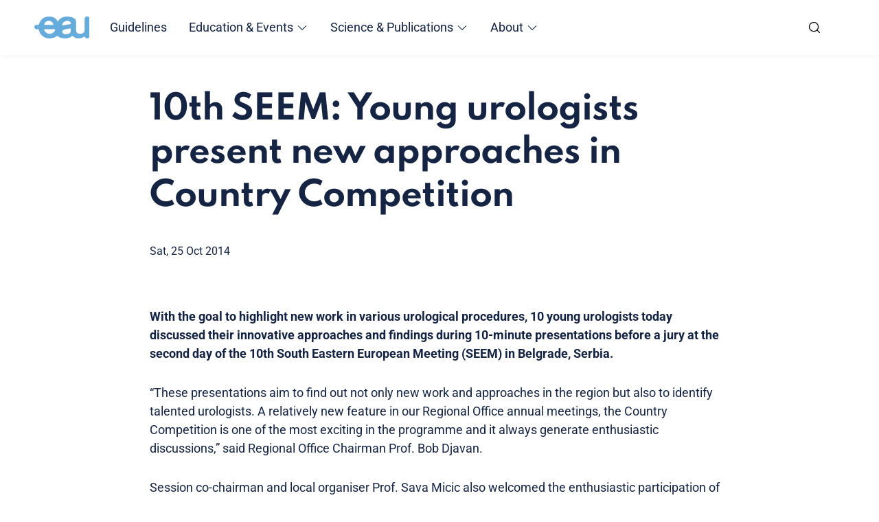

--- FILE ---
content_type: text/html;charset=utf-8
request_url: https://uroweb.org/news/10th-seem-young-urologists-present-new-approaches-in-country-competition
body_size: 120442
content:
<!DOCTYPE html><html  lang="en"><head><meta charset="utf-8">
<meta name="viewport" content="width=device-width, initial-scale=1">
<title>10th SEEM: Young urologists present new approaches in Country Competition - Uroweb</title>
<style type="text/css">:root { --font-family-primary:"Roboto", "Helvetica Neue", Arial, "Noto Sans", sans-serif;--font-family-secondary:"Spartan", "Helvetica Neue", Arial, "Noto Sans", sans-serif;--font-size-xxs:0.75rem;--font-size-xs:0.9375rem;--font-size-sm:1rem;--font-size-md:1.125rem;--font-size-lg:1.25rem;--font-size-xl:1.375rem;--font-size-2xl:1.5rem;--font-size-3xl:1.625rem;--font-size-4xl:1.875rem;--font-size-5xl:2rem;--font-size-6xl:2.125rem;--font-size-7xl:2.3125rem;--font-size-8xl:2.375rem;--font-size-9xl:3rem;--font-weight-primary-hairline:400;--font-weight-primary-thin:400;--font-weight-primary-light:400;--font-weight-primary-normal:400;--font-weight-primary-medium:400;--font-weight-primary-semibold:700;--font-weight-primary-bold:700;--font-weight-primary-extrabold:700;--font-weight-primary-black:700;--font-weight-secondary-hairline:600;--font-weight-secondary-thin:600;--font-weight-secondary-light:600;--font-weight-secondary-normal:600;--font-weight-secondary-medium:600;--font-weight-secondary-semibold:600;--font-weight-secondary-bold:700;--font-weight-secondary-extrabold:700;--font-weight-secondary-black:700;--lineHeight-xxs:1;--lineHeight-xs:1.2;--lineHeight-sm:1.3189;--lineHeight-md:1.4;--lineHeight-lg:1.5;--lineHeight-xl:1.875;--transition-timing-slow:1s;--transition-timing-medium:500ms;--transition-timing-fast:150ms;--transition-timingFunction-in:cubic-bezier(0.4, 0, 1, 1);--transition-timingFunction-out:cubic-bezier(0, 0, 0.2, 1);--transition-timingFunction-in-out:cubic-bezier(0.4, 0, 0.2, 1);--transition-fast:var(--transition-timing-fast) 0ms var(--transition-timingFunction-in);--transition-medium:var(--transition-timing-medium) 0ms var(--transition-timingFunction-in);--transition-slow:var(--transition-timing-slow) 0ms var(--transition-timingFunction-in);--grid-side-gap-sm:var(--grid-gap-sm);--grid-side-gap-md:var(--grid-gap-md);--grid-side-gap-lg:var(--grid-gap-lg);--grid-gap-sm:1.5rem;--grid-gap-md:3.125rem;--grid-gap-lg:5rem;--grid-maxWidth-page:80rem;--grid-maxWidth-content:52.75rem;--spacing-2xs:.3125rem;--spacing-xs:.625rem;--spacing-sm:.75rem;--spacing-md:1rem;--spacing-lg:1.5rem;--spacing-xl:1.875rem;--spacing-2xl:2rem;--spacing-3xl:3.75rem;--spacing-4xl:4.375rem;--spacing-section:3rem;--spacing-section-lg:5rem;--borderRadius-xxs:0.125rem;--borderRadius-xs:0.375rem;--borderRadius-sm:0.625rem;--borderRadius-md:1rem;--borderRadius-lg:50px ;--borderRadius-xl:60px;--borderRadius-xxl:125px;--borderRadius-full:9999px;--boxShadow-light:0px 0px 8px rgba(0, 0, 0, 0.06);--boxShadow-medium:0px 0px 6px rgba(0, 0, 0, 0.16);--boxShadow-inset:inset 1px 1px 4px rgba(0, 0, 0, 0.06);--color-darkest:var(--color-navy);--color-lightest:#fff;--color-primary:#FE6B2E;--color-primary-light:#FE8B5B;--color-primary-dark:#E04201;--color-secondary:#65ABDC;--color-secondary-light:#EBF6FD;--color-secondary-dark:#152443;--color-eau-blue:var(--color-secondary);--color-light-blue:var(--color-secondary-light);--color-navy:var(--color-secondary-dark);--color-gray-100:#FDFDFE;--color-gray-200:#F3F3F6;--color-gray-300:#D6D6D6;--color-gray-400:#bababa;--color-gray-500:#707070;--color-gray-600:#5a5a5a;--color-gray-700:#454545;--color-gray-800:#313131;--color-gray-900:#101010;--color-light-gray:var(--color-gray-200);--color-stone-gray:var(--color-gray-500);--color-black-10:rgba(0, 0, 0, 0.05);--color-black-20:rgba(0, 0, 0, 0.16);--color-black-30:rgba(0, 0, 0, 0.24);--color-highlight-success:#3BDBB5;--color-highlight-info:var(--color-light-blue);--color-highlight-warning:var(--color-primary);--color-highlight-error:#E35C5C; }</style>
<style>*,:after,:before{box-sizing:border-box}html{line-height:1.15;-webkit-text-size-adjust:100%}body{margin:0}main{display:block}h1{font-size:2em;margin:.67em 0}hr{box-sizing:content-box;height:0;overflow:visible}pre{background:#f2f2f2;font-family:Courier,monospace;font-size:1rem;padding:1rem}a{background-color:transparent}abbr[title]{border-bottom:none;text-decoration:underline;-webkit-text-decoration:underline dotted;text-decoration:underline dotted}b,strong{font-weight:bolder}code,kbd,samp{font-family:monospace;font-size:1em}small{font-size:80%}sub,sup{font-size:75%;line-height:0;position:relative;vertical-align:baseline}sub{bottom:-.25em}sup{top:-.5em}img{border-style:none}button,input,optgroup,select,textarea{font-family:inherit;font-size:100%;line-height:1.15;margin:0}button,input{overflow:visible}button,select{text-transform:none}[type=button],[type=reset],[type=submit],button{-webkit-appearance:button}[type=button]::-moz-focus-inner,[type=reset]::-moz-focus-inner,[type=submit]::-moz-focus-inner,button::-moz-focus-inner{border-style:none;padding:0}[type=button]:-moz-focusring,[type=reset]:-moz-focusring,[type=submit]:-moz-focusring,button:-moz-focusring{outline:1px dotted ButtonText}fieldset{padding:.35em .75em .625em}legend{box-sizing:border-box;color:inherit;display:table;max-width:100%;padding:0;white-space:normal}progress{vertical-align:baseline}textarea{overflow:auto}[type=checkbox],[type=radio]{box-sizing:border-box;padding:0}[type=number]::-webkit-inner-spin-button,[type=number]::-webkit-outer-spin-button{height:auto}[type=search]{-webkit-appearance:textfield;outline-offset:-2px}[type=search]::-webkit-search-decoration{-webkit-appearance:none}::-webkit-file-upload-button{-webkit-appearance:button;font:inherit}details{display:block}summary{display:list-item}[hidden],template{display:none}[role=button]{cursor:pointer}figure,figure img{margin:0}body[data-menu-open=true]{overflow:hidden}.container-narrow{--max-width:var(--grid-maxWidth-content);align-content:start;display:grid;grid-template-columns:1fr min(var(--max-width),100%) 1fr;width:100%;--gap:var(--grid-side-gap-sm);-moz-column-gap:var(--gap);column-gap:var(--gap);grid-template-columns:1fr min(var(--max-width),calc(100% - var(--gap)*2)) 1fr}.container-narrow>*{grid-column:2}@media screen and (min-width:1105px){.container-narrow{--gap:var(--grid-side-gap-md)}}@media screen and (min-width:1441px){.container-narrow{--gap:var(--grid-side-gap-lg)}}.container-narrow-left{max-width:var(--grid-maxWidth-content)}@media screen and (max-width:576px){.container-narrow{max-width:100%}}.layout__main--sidebar{--grid-maxWidth-content:37.75rem}@media screen and (max-width:768px){.layout__main--double{--gap:0!important}}.layout__main--double .container-narrow :is(.container-narrow,.flexible-sections){-moz-column-gap:0;column-gap:0;display:block}.container-wide{--max-width:var(--grid-maxWidth-page);align-content:start;display:grid;grid-template-columns:1fr min(var(--max-width),100%) 1fr;width:100%;--gap:var(--grid-side-gap-sm);-moz-column-gap:var(--gap);column-gap:var(--gap);grid-template-columns:1fr min(var(--max-width),calc(100% - var(--gap)*2)) 1fr}.container-wide>*{grid-column:2}@media screen and (min-width:1105px){.container-wide{--gap:var(--grid-side-gap-md)}}@media screen and (min-width:1441px){.container-wide{--gap:var(--grid-side-gap-lg)}}.bleed{grid-column:1/-1!important;width:100%}html{font-size:1em;-webkit-tap-highlight-color:rgba(0,0,0,0)}body{text-rendering:optimizeLegibility;-webkit-font-smoothing:antialiased;-moz-osx-font-smoothing:grayscale;background-color:none;color:var(--color-darkest);font-family:var(--font-family-primary);font-weight:var(--font-weight-primary-regular);letter-spacing:normal}h1,h2,h3,h4,h5,h6{margin:0}h1 p,h2 p,h3 p,h4 p,h5 p,h6 p{font-size:inherit;line-height:inherit;margin:0;padding:0}h1 b,h1 strong,h2 b,h2 strong,h3 b,h3 strong,h4 b,h4 strong,h5 b,h5 strong,h6 b,h6 strong{font-weight:inherit}h1:first-child,h2:first-child,h3:first-child,h4:first-child,h5:first-child,h6:first-child{margin-top:0}h1:last-child,h2:last-child,h3:last-child,h4:last-child,h5:last-child,h6:last-child{margin-bottom:0}.h1,h1{color:var(--color-darkest);font-family:var(--font-family-secondary);font-size:var(--font-size-8xl);font-weight:var(--font-weight-secondary-bold);letter-spacing:-1px;line-height:var(--lineHeight-sm)}@media screen and (min-width:1105px){.h1,h1{font-size:var(--font-size-9xl)}}.h2,h2{color:var(--color-darkest);font-family:var(--font-family-secondary);font-size:var(--font-size-4xl);font-weight:var(--font-weight-secondary-bold);letter-spacing:-1px;line-height:var(--lineHeight-sm)}@media screen and (min-width:1105px){.h2,h2{font-size:var(--font-size-6xl)}}.h3,h3{color:var(--color-darkest);font-family:var(--font-family-secondary);font-size:var(--font-size-2xl);font-weight:var(--font-weight-secondary-bold);letter-spacing:-1px;line-height:var(--lineHeight-sm)}@media screen and (min-width:1105px){.h3,h3{font-size:var(--font-size-5xl)}}.h4,h4{color:var(--color-darkest);font-family:var(--font-family-secondary);font-size:var(--font-size-md);font-weight:var(--font-weight-secondary-bold);letter-spacing:-1px;line-height:var(--lineHeight-sm)}@media screen and (min-width:1105px){.h4,h4{font-size:var(--font-size-xl)}}h5,h6{color:var(--color-darkest);color:inherit;font-family:var(--font-family-secondary);font-size:var(--font-size-xs);font-weight:var(--font-weight-secondary-bold);letter-spacing:-1px;line-height:var(--lineHeight-sm);line-height:var(--lineHeight-md)}@media screen and (min-width:1105px){h5,h6{font-size:var(--font-size-md)}}a{color:var(--color-primary)}p{font-size:var(--font-size-md);line-height:var(--lineHeight-lg);margin:0 auto var(--spacing-md) 0}p strong{font-weight:var(--font-weight-primary-bold)}p:first-child{margin-top:0}p:last-child{margin-bottom:0}*+p{margin-top:var(--spacing-xl)}h1+.lead,h1+p{margin-top:var(--spacing-lg)}h2+p,h3+p,h4+p{margin-top:var(--spacing-md)}*+h2,*+h3,*+h4{margin-top:var(--spacing-2xl)}.lead,.lead>p{font-size:var(--font-size-xl);line-height:var(--lineHeight-lg)}@media screen and (min-width:1105px){.lead,.lead>p{font-size:var(--font-size-3xl)}}.lead{margin-bottom:var(--spacing-md)}.error{color:var(--color-highlight-error)}.error,ol,ul{font-size:var(--font-size-md);line-height:var(--lineHeight-lg)}ol,ul{list-style-type:none;padding-left:0}ol>.list__item,ol>li,ul>.list__item,ul>li{margin-bottom:.5em;padding-left:2rem;position:relative}ol>.list__item:before,ol>li:before,ul>.list__item:before,ul>li:before{left:.875rem;position:absolute;top:0;transform:translate(-50%)}ol>.list__item>ol,ol>.list__item>ul,ol>li>ol,ol>li>ul,ul>.list__item>ol,ul>.list__item>ul,ul>li>ol,ul>li>ul{margin-top:.5em}.lead ol,.lead ul{font-size:var(--font-size-xl);line-height:var(--lineHeight-lg)}@media screen and (min-width:1105px){.lead ol,.lead ul{font-size:var(--font-size-3xl)}}@media screen and (min-width:577px){ol>.list__item,ol>li,ul>.list__item,ul>li{padding-left:2.5rem}ol>.list__item:before,ol>li:before,ul>.list__item:before,ul>li:before{left:1rem}}ul{font-size:var(--font-size-md);line-height:var(--lineHeight-lg);list-style-type:none;padding-left:0}ul>.list__item,ul>li{margin-bottom:.5em;padding-left:2rem;position:relative}ul>.list__item:before,ul>li:before{left:.875rem;position:absolute;top:0;transform:translate(-50%)}ul>.list__item>ol,ul>.list__item>ul,ul>li>ol,ul>li>ul{margin-top:.5em}.lead ul{font-size:var(--font-size-xl);line-height:var(--lineHeight-lg)}@media screen and (min-width:1105px){.lead ul{font-size:var(--font-size-3xl)}}@media screen and (min-width:577px){ul>.list__item,ul>li{padding-left:2.5rem}ul>.list__item:before,ul>li:before{left:1rem}}ul>li:before{background-color:currentColor;border-radius:100%;content:"";display:block;height:.35em;top:.55em;width:.35em}ol{counter-reset:li-count;font-size:var(--font-size-md);line-height:var(--lineHeight-lg);list-style-type:none;padding-left:0}ol>.list__item,ol>li{margin-bottom:.5em;padding-left:2rem;position:relative}ol>.list__item:before,ol>li:before{left:.875rem;position:absolute;top:0;transform:translate(-50%)}ol>.list__item>ol,ol>.list__item>ul,ol>li>ol,ol>li>ul{margin-top:.5em}.lead ol{font-size:var(--font-size-xl);line-height:var(--lineHeight-lg)}@media screen and (min-width:1105px){.lead ol{font-size:var(--font-size-3xl)}}@media screen and (min-width:577px){ol>.list__item,ol>li{padding-left:2.5rem}ol>.list__item:before,ol>li:before{left:1rem}}ol>li{counter-increment:li-count}ol>li:before{content:counter(li-count) "."}.list--clean{list-style-type:none;margin:0;padding:0}.list--clean li{margin-left:0;padding-left:0}.list--clean li:before{display:none;visibility:hidden}.list--inline{list-style-type:none;margin:0;padding:0}.list--inline:after,.list--inline:before{content:" ";display:table}.list--inline:after{clear:both}.list--inline li{display:block;float:left;margin:0 .25rem 0 0;padding:0}.list--inline li:before{display:none;visibility:hidden}.figure{line-height:0}figcaption{color:var(--color-gray-500);font-size:var(--font-size-xxs);line-height:var(--lineHeight-md);line-height:var(--lineHeight-sm);margin-top:var(--spacing-md)}@media screen and (min-width:1105px){figcaption{font-size:var(--font-size-sm)}}table{border-collapse:collapse;border-color:var(--color-gray-300);border-style:solid;border-width:0;display:block;font-size:var(--font-size-md);line-height:var(--lineHeight-lg);max-width:-moz-fit-content;max-width:fit-content;overflow-x:auto}td{min-width:100px;vertical-align:top}tr:nth-child(2n) td{background-color:var(--color-gray-200)}tr:nth-child(odd) td{background-color:var(--color-gray-100)}th{background-color:var(--color-secondary-light);color:var(--color-darkest);color:inherit;font-family:var(--font-family-secondary);font-size:var(--font-size-xs);font-weight:var(--font-weight-secondary-bold);letter-spacing:-1px;line-height:var(--lineHeight-sm);line-height:var(--lineHeight-md);text-align:left;white-space:nowrap}@media screen and (min-width:1105px){th{font-size:var(--font-size-md)}}td,th{border:1px solid var(--color-gray-300);padding:var(--spacing-md)}td p,th p{margin:0;padding:0}td,td p,th,th p{font-size:var(--font-size-md);line-height:var(--lineHeight-lg)}.layout-enter-active,.layout-leave-active,.page-enter-active,.page-leave-active{transition:var(--transition-page)}.layout-enter,.layout-leave-to,.page-enter,.page-leave-to{opacity:0}.fade-enter-active,.fade-leave-active{transition:opacity var(--transition-timing-fast) var(--transition-timingFunction-out)}.fade-enter,.fade-leave-to{opacity:0}.hidden{display:none!important}@media screen and (max-width:320px){.hidden-xxs{display:none!important}}@media screen and (min-width:321px)and (max-width:576px){.hidden-xs{display:none!important}}@media screen and (min-width:577px)and (max-width:768px){.hidden-sm{display:none!important}}@media screen and (min-width:769px)and (max-width:1104px){.hidden-md{display:none!important}}@media screen and (min-width:1105px)and (max-width:1440px){.hidden-lg{display:none!important}}@media screen and (min-width:1441px)and (max-width:1700px){.hidden-xl{display:none!important}}@media screen and (min-width:1701px){.hidden-xxl{display:none!important}}.sr-only{border:0!important;clip:rect(1px,1px,1px,1px)!important;clip-path:inset(50%)!important;height:1px!important;margin:-1px!important;overflow:hidden!important;padding:0!important;position:absolute!important;white-space:nowrap!important;width:1px!important}.img-responsive{display:block;height:auto;max-width:100%}img{max-width:100%}[data-allow-anchor] span[id]:before{content:"";display:block;height:3.6875rem;margin-top:-3.6875rem;pointer-events:none}@media screen and (min-width:769px){[data-allow-anchor] span[id]:before{height:5rem;margin-top:-5rem}}</style>
<style>@font-face{font-display:swap;font-family:Roboto;font-stretch:100%;font-style:italic;font-weight:400;src:url(/_nuxt/Roboto-italic-400-cyrillic-ext.B-UKatGS.woff2) format("woff2");unicode-range:u+0460-052f,u+1c80-1c8a,u+20b4,u+2de0-2dff,u+a640-a69f,u+fe2e-fe2f}@font-face{font-display:swap;font-family:Roboto;font-stretch:100%;font-style:italic;font-weight:400;src:url(/_nuxt/Roboto-italic-400-cyrillic.BQuZY0ec.woff2) format("woff2");unicode-range:u+0301,u+0400-045f,u+0490-0491,u+04b0-04b1,u+2116}@font-face{font-display:swap;font-family:Roboto;font-stretch:100%;font-style:italic;font-weight:400;src:url(/_nuxt/Roboto-italic-400-greek-ext.Cf6Wh-ak.woff2) format("woff2");unicode-range:u+1f??}@font-face{font-display:swap;font-family:Roboto;font-stretch:100%;font-style:italic;font-weight:400;src:url(/_nuxt/Roboto-italic-400-greek.NsgT4ukU.woff2) format("woff2");unicode-range:u+0370-0377,u+037a-037f,u+0384-038a,u+038c,u+038e-03a1,u+03a3-03ff}@font-face{font-display:swap;font-family:Roboto;font-stretch:100%;font-style:italic;font-weight:400;src:url(/_nuxt/Roboto-italic-400-math.Dwush0cz.woff2) format("woff2");unicode-range:u+0302-0303,u+0305,u+0307-0308,u+0310,u+0312,u+0315,u+031a,u+0326-0327,u+032c,u+032f-0330,u+0332-0333,u+0338,u+033a,u+0346,u+034d,u+0391-03a1,u+03a3-03a9,u+03b1-03c9,u+03d1,u+03d5-03d6,u+03f0-03f1,u+03f4-03f5,u+2016-2017,u+2034-2038,u+203c,u+2040,u+2043,u+2047,u+2050,u+2057,u+205f,u+2070-2071,u+2074-208e,u+2090-209c,u+20d0-20dc,u+20e1,u+20e5-20ef,u+2100-2112,u+2114-2115,u+2117-2121,u+2123-214f,u+2190,u+2192,u+2194-21ae,u+21b0-21e5,u+21f1-21f2,u+21f4-2211,u+2213-2214,u+2216-22ff,u+2308-230b,u+2310,u+2319,u+231c-2321,u+2336-237a,u+237c,u+2395,u+239b-23b7,u+23d0,u+23dc-23e1,u+2474-2475,u+25af,u+25b3,u+25b7,u+25bd,u+25c1,u+25ca,u+25cc,u+25fb,u+266d-266f,u+27c0-27ff,u+2900-2aff,u+2b0e-2b11,u+2b30-2b4c,u+2bfe,u+3030,u+ff5b,u+ff5d,u+1d400-1d7ff,u+1ee??}@font-face{font-display:swap;font-family:Roboto;font-stretch:100%;font-style:italic;font-weight:400;src:url(/_nuxt/Roboto-italic-400-symbols.mQQU5nC4.woff2) format("woff2");unicode-range:u+0001-000c,u+000e-001f,u+007f-009f,u+20dd-20e0,u+20e2-20e4,u+2150-218f,u+2190,u+2192,u+2194-2199,u+21af,u+21e6-21f0,u+21f3,u+2218-2219,u+2299,u+22c4-22c6,u+2300-243f,u+2440-244a,u+2460-24ff,u+25a0-27bf,u+28??,u+2921-2922,u+2981,u+29bf,u+29eb,u+2b??,u+4dc0-4dff,u+fff9-fffb,u+10140-1018e,u+10190-1019c,u+101a0,u+101d0-101fd,u+102e0-102fb,u+10e60-10e7e,u+1d2c0-1d2d3,u+1d2e0-1d37f,u+1f0??,u+1f100-1f1ad,u+1f1e6-1f1ff,u+1f30d-1f30f,u+1f315,u+1f31c,u+1f31e,u+1f320-1f32c,u+1f336,u+1f378,u+1f37d,u+1f382,u+1f393-1f39f,u+1f3a7-1f3a8,u+1f3ac-1f3af,u+1f3c2,u+1f3c4-1f3c6,u+1f3ca-1f3ce,u+1f3d4-1f3e0,u+1f3ed,u+1f3f1-1f3f3,u+1f3f5-1f3f7,u+1f408,u+1f415,u+1f41f,u+1f426,u+1f43f,u+1f441-1f442,u+1f444,u+1f446-1f449,u+1f44c-1f44e,u+1f453,u+1f46a,u+1f47d,u+1f4a3,u+1f4b0,u+1f4b3,u+1f4b9,u+1f4bb,u+1f4bf,u+1f4c8-1f4cb,u+1f4d6,u+1f4da,u+1f4df,u+1f4e3-1f4e6,u+1f4ea-1f4ed,u+1f4f7,u+1f4f9-1f4fb,u+1f4fd-1f4fe,u+1f503,u+1f507-1f50b,u+1f50d,u+1f512-1f513,u+1f53e-1f54a,u+1f54f-1f5fa,u+1f610,u+1f650-1f67f,u+1f687,u+1f68d,u+1f691,u+1f694,u+1f698,u+1f6ad,u+1f6b2,u+1f6b9-1f6ba,u+1f6bc,u+1f6c6-1f6cf,u+1f6d3-1f6d7,u+1f6e0-1f6ea,u+1f6f0-1f6f3,u+1f6f7-1f6fc,u+1f7??,u+1f800-1f80b,u+1f810-1f847,u+1f850-1f859,u+1f860-1f887,u+1f890-1f8ad,u+1f8b0-1f8bb,u+1f8c0-1f8c1,u+1f900-1f90b,u+1f93b,u+1f946,u+1f984,u+1f996,u+1f9e9,u+1fa00-1fa6f,u+1fa70-1fa7c,u+1fa80-1fa89,u+1fa8f-1fac6,u+1face-1fadc,u+1fadf-1fae9,u+1faf0-1faf8,u+1fb??}@font-face{font-display:swap;font-family:Roboto;font-stretch:100%;font-style:italic;font-weight:400;src:url(/_nuxt/Roboto-italic-400-vietnamese.LqXHS6oa.woff2) format("woff2");unicode-range:u+0102-0103,u+0110-0111,u+0128-0129,u+0168-0169,u+01a0-01a1,u+01af-01b0,u+0300-0301,u+0303-0304,u+0308-0309,u+0323,u+0329,u+1ea0-1ef9,u+20ab}@font-face{font-display:swap;font-family:Roboto;font-stretch:100%;font-style:italic;font-weight:400;src:url(/_nuxt/Roboto-italic-400-latin-ext.cqKqHPSO.woff2) format("woff2");unicode-range:u+0100-02ba,u+02bd-02c5,u+02c7-02cc,u+02ce-02d7,u+02dd-02ff,u+0304,u+0308,u+0329,u+1d00-1dbf,u+1e00-1e9f,u+1ef2-1eff,u+2020,u+20a0-20ab,u+20ad-20c0,u+2113,u+2c60-2c7f,u+a720-a7ff}@font-face{font-display:swap;font-family:Roboto;font-stretch:100%;font-style:italic;font-weight:400;src:url(/_nuxt/Roboto-italic-400-latin.HlDuTyNj.woff2) format("woff2");unicode-range:u+00??,u+0131,u+0152-0153,u+02bb-02bc,u+02c6,u+02da,u+02dc,u+0304,u+0308,u+0329,u+2000-206f,u+20ac,u+2122,u+2191,u+2193,u+2212,u+2215,u+feff,u+fffd}@font-face{font-display:swap;font-family:Roboto;font-stretch:100%;font-style:italic;font-weight:700;src:url(/_nuxt/Roboto-italic-400-cyrillic-ext.B-UKatGS.woff2) format("woff2");unicode-range:u+0460-052f,u+1c80-1c8a,u+20b4,u+2de0-2dff,u+a640-a69f,u+fe2e-fe2f}@font-face{font-display:swap;font-family:Roboto;font-stretch:100%;font-style:italic;font-weight:700;src:url(/_nuxt/Roboto-italic-400-cyrillic.BQuZY0ec.woff2) format("woff2");unicode-range:u+0301,u+0400-045f,u+0490-0491,u+04b0-04b1,u+2116}@font-face{font-display:swap;font-family:Roboto;font-stretch:100%;font-style:italic;font-weight:700;src:url(/_nuxt/Roboto-italic-400-greek-ext.Cf6Wh-ak.woff2) format("woff2");unicode-range:u+1f??}@font-face{font-display:swap;font-family:Roboto;font-stretch:100%;font-style:italic;font-weight:700;src:url(/_nuxt/Roboto-italic-400-greek.NsgT4ukU.woff2) format("woff2");unicode-range:u+0370-0377,u+037a-037f,u+0384-038a,u+038c,u+038e-03a1,u+03a3-03ff}@font-face{font-display:swap;font-family:Roboto;font-stretch:100%;font-style:italic;font-weight:700;src:url(/_nuxt/Roboto-italic-400-math.Dwush0cz.woff2) format("woff2");unicode-range:u+0302-0303,u+0305,u+0307-0308,u+0310,u+0312,u+0315,u+031a,u+0326-0327,u+032c,u+032f-0330,u+0332-0333,u+0338,u+033a,u+0346,u+034d,u+0391-03a1,u+03a3-03a9,u+03b1-03c9,u+03d1,u+03d5-03d6,u+03f0-03f1,u+03f4-03f5,u+2016-2017,u+2034-2038,u+203c,u+2040,u+2043,u+2047,u+2050,u+2057,u+205f,u+2070-2071,u+2074-208e,u+2090-209c,u+20d0-20dc,u+20e1,u+20e5-20ef,u+2100-2112,u+2114-2115,u+2117-2121,u+2123-214f,u+2190,u+2192,u+2194-21ae,u+21b0-21e5,u+21f1-21f2,u+21f4-2211,u+2213-2214,u+2216-22ff,u+2308-230b,u+2310,u+2319,u+231c-2321,u+2336-237a,u+237c,u+2395,u+239b-23b7,u+23d0,u+23dc-23e1,u+2474-2475,u+25af,u+25b3,u+25b7,u+25bd,u+25c1,u+25ca,u+25cc,u+25fb,u+266d-266f,u+27c0-27ff,u+2900-2aff,u+2b0e-2b11,u+2b30-2b4c,u+2bfe,u+3030,u+ff5b,u+ff5d,u+1d400-1d7ff,u+1ee??}@font-face{font-display:swap;font-family:Roboto;font-stretch:100%;font-style:italic;font-weight:700;src:url(/_nuxt/Roboto-italic-400-symbols.mQQU5nC4.woff2) format("woff2");unicode-range:u+0001-000c,u+000e-001f,u+007f-009f,u+20dd-20e0,u+20e2-20e4,u+2150-218f,u+2190,u+2192,u+2194-2199,u+21af,u+21e6-21f0,u+21f3,u+2218-2219,u+2299,u+22c4-22c6,u+2300-243f,u+2440-244a,u+2460-24ff,u+25a0-27bf,u+28??,u+2921-2922,u+2981,u+29bf,u+29eb,u+2b??,u+4dc0-4dff,u+fff9-fffb,u+10140-1018e,u+10190-1019c,u+101a0,u+101d0-101fd,u+102e0-102fb,u+10e60-10e7e,u+1d2c0-1d2d3,u+1d2e0-1d37f,u+1f0??,u+1f100-1f1ad,u+1f1e6-1f1ff,u+1f30d-1f30f,u+1f315,u+1f31c,u+1f31e,u+1f320-1f32c,u+1f336,u+1f378,u+1f37d,u+1f382,u+1f393-1f39f,u+1f3a7-1f3a8,u+1f3ac-1f3af,u+1f3c2,u+1f3c4-1f3c6,u+1f3ca-1f3ce,u+1f3d4-1f3e0,u+1f3ed,u+1f3f1-1f3f3,u+1f3f5-1f3f7,u+1f408,u+1f415,u+1f41f,u+1f426,u+1f43f,u+1f441-1f442,u+1f444,u+1f446-1f449,u+1f44c-1f44e,u+1f453,u+1f46a,u+1f47d,u+1f4a3,u+1f4b0,u+1f4b3,u+1f4b9,u+1f4bb,u+1f4bf,u+1f4c8-1f4cb,u+1f4d6,u+1f4da,u+1f4df,u+1f4e3-1f4e6,u+1f4ea-1f4ed,u+1f4f7,u+1f4f9-1f4fb,u+1f4fd-1f4fe,u+1f503,u+1f507-1f50b,u+1f50d,u+1f512-1f513,u+1f53e-1f54a,u+1f54f-1f5fa,u+1f610,u+1f650-1f67f,u+1f687,u+1f68d,u+1f691,u+1f694,u+1f698,u+1f6ad,u+1f6b2,u+1f6b9-1f6ba,u+1f6bc,u+1f6c6-1f6cf,u+1f6d3-1f6d7,u+1f6e0-1f6ea,u+1f6f0-1f6f3,u+1f6f7-1f6fc,u+1f7??,u+1f800-1f80b,u+1f810-1f847,u+1f850-1f859,u+1f860-1f887,u+1f890-1f8ad,u+1f8b0-1f8bb,u+1f8c0-1f8c1,u+1f900-1f90b,u+1f93b,u+1f946,u+1f984,u+1f996,u+1f9e9,u+1fa00-1fa6f,u+1fa70-1fa7c,u+1fa80-1fa89,u+1fa8f-1fac6,u+1face-1fadc,u+1fadf-1fae9,u+1faf0-1faf8,u+1fb??}@font-face{font-display:swap;font-family:Roboto;font-stretch:100%;font-style:italic;font-weight:700;src:url(/_nuxt/Roboto-italic-400-vietnamese.LqXHS6oa.woff2) format("woff2");unicode-range:u+0102-0103,u+0110-0111,u+0128-0129,u+0168-0169,u+01a0-01a1,u+01af-01b0,u+0300-0301,u+0303-0304,u+0308-0309,u+0323,u+0329,u+1ea0-1ef9,u+20ab}@font-face{font-display:swap;font-family:Roboto;font-stretch:100%;font-style:italic;font-weight:700;src:url(/_nuxt/Roboto-italic-400-latin-ext.cqKqHPSO.woff2) format("woff2");unicode-range:u+0100-02ba,u+02bd-02c5,u+02c7-02cc,u+02ce-02d7,u+02dd-02ff,u+0304,u+0308,u+0329,u+1d00-1dbf,u+1e00-1e9f,u+1ef2-1eff,u+2020,u+20a0-20ab,u+20ad-20c0,u+2113,u+2c60-2c7f,u+a720-a7ff}@font-face{font-display:swap;font-family:Roboto;font-stretch:100%;font-style:italic;font-weight:700;src:url(/_nuxt/Roboto-italic-400-latin.HlDuTyNj.woff2) format("woff2");unicode-range:u+00??,u+0131,u+0152-0153,u+02bb-02bc,u+02c6,u+02da,u+02dc,u+0304,u+0308,u+0329,u+2000-206f,u+20ac,u+2122,u+2191,u+2193,u+2212,u+2215,u+feff,u+fffd}@font-face{font-display:swap;font-family:Roboto;font-stretch:100%;font-style:normal;font-weight:400;src:url(/_nuxt/Roboto-normal-400-cyrillic-ext.3VVPul60.woff2) format("woff2");unicode-range:u+0460-052f,u+1c80-1c8a,u+20b4,u+2de0-2dff,u+a640-a69f,u+fe2e-fe2f}@font-face{font-display:swap;font-family:Roboto;font-stretch:100%;font-style:normal;font-weight:400;src:url(/_nuxt/Roboto-normal-400-cyrillic.B1tIhOr4.woff2) format("woff2");unicode-range:u+0301,u+0400-045f,u+0490-0491,u+04b0-04b1,u+2116}@font-face{font-display:swap;font-family:Roboto;font-stretch:100%;font-style:normal;font-weight:400;src:url(/_nuxt/Roboto-normal-400-greek-ext.DnPa8eh0.woff2) format("woff2");unicode-range:u+1f??}@font-face{font-display:swap;font-family:Roboto;font-stretch:100%;font-style:normal;font-weight:400;src:url(/_nuxt/Roboto-normal-400-greek.iaUSDqqS.woff2) format("woff2");unicode-range:u+0370-0377,u+037a-037f,u+0384-038a,u+038c,u+038e-03a1,u+03a3-03ff}@font-face{font-display:swap;font-family:Roboto;font-stretch:100%;font-style:normal;font-weight:400;src:url(/_nuxt/Roboto-normal-400-math.CBNGtO38.woff2) format("woff2");unicode-range:u+0302-0303,u+0305,u+0307-0308,u+0310,u+0312,u+0315,u+031a,u+0326-0327,u+032c,u+032f-0330,u+0332-0333,u+0338,u+033a,u+0346,u+034d,u+0391-03a1,u+03a3-03a9,u+03b1-03c9,u+03d1,u+03d5-03d6,u+03f0-03f1,u+03f4-03f5,u+2016-2017,u+2034-2038,u+203c,u+2040,u+2043,u+2047,u+2050,u+2057,u+205f,u+2070-2071,u+2074-208e,u+2090-209c,u+20d0-20dc,u+20e1,u+20e5-20ef,u+2100-2112,u+2114-2115,u+2117-2121,u+2123-214f,u+2190,u+2192,u+2194-21ae,u+21b0-21e5,u+21f1-21f2,u+21f4-2211,u+2213-2214,u+2216-22ff,u+2308-230b,u+2310,u+2319,u+231c-2321,u+2336-237a,u+237c,u+2395,u+239b-23b7,u+23d0,u+23dc-23e1,u+2474-2475,u+25af,u+25b3,u+25b7,u+25bd,u+25c1,u+25ca,u+25cc,u+25fb,u+266d-266f,u+27c0-27ff,u+2900-2aff,u+2b0e-2b11,u+2b30-2b4c,u+2bfe,u+3030,u+ff5b,u+ff5d,u+1d400-1d7ff,u+1ee??}@font-face{font-display:swap;font-family:Roboto;font-stretch:100%;font-style:normal;font-weight:400;src:url(/_nuxt/Roboto-normal-400-symbols.Bm5C9Z0M.woff2) format("woff2");unicode-range:u+0001-000c,u+000e-001f,u+007f-009f,u+20dd-20e0,u+20e2-20e4,u+2150-218f,u+2190,u+2192,u+2194-2199,u+21af,u+21e6-21f0,u+21f3,u+2218-2219,u+2299,u+22c4-22c6,u+2300-243f,u+2440-244a,u+2460-24ff,u+25a0-27bf,u+28??,u+2921-2922,u+2981,u+29bf,u+29eb,u+2b??,u+4dc0-4dff,u+fff9-fffb,u+10140-1018e,u+10190-1019c,u+101a0,u+101d0-101fd,u+102e0-102fb,u+10e60-10e7e,u+1d2c0-1d2d3,u+1d2e0-1d37f,u+1f0??,u+1f100-1f1ad,u+1f1e6-1f1ff,u+1f30d-1f30f,u+1f315,u+1f31c,u+1f31e,u+1f320-1f32c,u+1f336,u+1f378,u+1f37d,u+1f382,u+1f393-1f39f,u+1f3a7-1f3a8,u+1f3ac-1f3af,u+1f3c2,u+1f3c4-1f3c6,u+1f3ca-1f3ce,u+1f3d4-1f3e0,u+1f3ed,u+1f3f1-1f3f3,u+1f3f5-1f3f7,u+1f408,u+1f415,u+1f41f,u+1f426,u+1f43f,u+1f441-1f442,u+1f444,u+1f446-1f449,u+1f44c-1f44e,u+1f453,u+1f46a,u+1f47d,u+1f4a3,u+1f4b0,u+1f4b3,u+1f4b9,u+1f4bb,u+1f4bf,u+1f4c8-1f4cb,u+1f4d6,u+1f4da,u+1f4df,u+1f4e3-1f4e6,u+1f4ea-1f4ed,u+1f4f7,u+1f4f9-1f4fb,u+1f4fd-1f4fe,u+1f503,u+1f507-1f50b,u+1f50d,u+1f512-1f513,u+1f53e-1f54a,u+1f54f-1f5fa,u+1f610,u+1f650-1f67f,u+1f687,u+1f68d,u+1f691,u+1f694,u+1f698,u+1f6ad,u+1f6b2,u+1f6b9-1f6ba,u+1f6bc,u+1f6c6-1f6cf,u+1f6d3-1f6d7,u+1f6e0-1f6ea,u+1f6f0-1f6f3,u+1f6f7-1f6fc,u+1f7??,u+1f800-1f80b,u+1f810-1f847,u+1f850-1f859,u+1f860-1f887,u+1f890-1f8ad,u+1f8b0-1f8bb,u+1f8c0-1f8c1,u+1f900-1f90b,u+1f93b,u+1f946,u+1f984,u+1f996,u+1f9e9,u+1fa00-1fa6f,u+1fa70-1fa7c,u+1fa80-1fa89,u+1fa8f-1fac6,u+1face-1fadc,u+1fadf-1fae9,u+1faf0-1faf8,u+1fb??}@font-face{font-display:swap;font-family:Roboto;font-stretch:100%;font-style:normal;font-weight:400;src:url(/_nuxt/Roboto-normal-400-vietnamese.24ctNiOc.woff2) format("woff2");unicode-range:u+0102-0103,u+0110-0111,u+0128-0129,u+0168-0169,u+01a0-01a1,u+01af-01b0,u+0300-0301,u+0303-0304,u+0308-0309,u+0323,u+0329,u+1ea0-1ef9,u+20ab}@font-face{font-display:swap;font-family:Roboto;font-stretch:100%;font-style:normal;font-weight:400;src:url(/_nuxt/Roboto-normal-400-latin-ext.Dqr_DJ6L.woff2) format("woff2");unicode-range:u+0100-02ba,u+02bd-02c5,u+02c7-02cc,u+02ce-02d7,u+02dd-02ff,u+0304,u+0308,u+0329,u+1d00-1dbf,u+1e00-1e9f,u+1ef2-1eff,u+2020,u+20a0-20ab,u+20ad-20c0,u+2113,u+2c60-2c7f,u+a720-a7ff}@font-face{font-display:swap;font-family:Roboto;font-stretch:100%;font-style:normal;font-weight:400;src:url(/_nuxt/Roboto-normal-400-latin.CHnqiQTt.woff2) format("woff2");unicode-range:u+00??,u+0131,u+0152-0153,u+02bb-02bc,u+02c6,u+02da,u+02dc,u+0304,u+0308,u+0329,u+2000-206f,u+20ac,u+2122,u+2191,u+2193,u+2212,u+2215,u+feff,u+fffd}@font-face{font-display:swap;font-family:Roboto;font-stretch:100%;font-style:normal;font-weight:700;src:url(/_nuxt/Roboto-normal-400-cyrillic-ext.3VVPul60.woff2) format("woff2");unicode-range:u+0460-052f,u+1c80-1c8a,u+20b4,u+2de0-2dff,u+a640-a69f,u+fe2e-fe2f}@font-face{font-display:swap;font-family:Roboto;font-stretch:100%;font-style:normal;font-weight:700;src:url(/_nuxt/Roboto-normal-400-cyrillic.B1tIhOr4.woff2) format("woff2");unicode-range:u+0301,u+0400-045f,u+0490-0491,u+04b0-04b1,u+2116}@font-face{font-display:swap;font-family:Roboto;font-stretch:100%;font-style:normal;font-weight:700;src:url(/_nuxt/Roboto-normal-400-greek-ext.DnPa8eh0.woff2) format("woff2");unicode-range:u+1f??}@font-face{font-display:swap;font-family:Roboto;font-stretch:100%;font-style:normal;font-weight:700;src:url(/_nuxt/Roboto-normal-400-greek.iaUSDqqS.woff2) format("woff2");unicode-range:u+0370-0377,u+037a-037f,u+0384-038a,u+038c,u+038e-03a1,u+03a3-03ff}@font-face{font-display:swap;font-family:Roboto;font-stretch:100%;font-style:normal;font-weight:700;src:url(/_nuxt/Roboto-normal-400-math.CBNGtO38.woff2) format("woff2");unicode-range:u+0302-0303,u+0305,u+0307-0308,u+0310,u+0312,u+0315,u+031a,u+0326-0327,u+032c,u+032f-0330,u+0332-0333,u+0338,u+033a,u+0346,u+034d,u+0391-03a1,u+03a3-03a9,u+03b1-03c9,u+03d1,u+03d5-03d6,u+03f0-03f1,u+03f4-03f5,u+2016-2017,u+2034-2038,u+203c,u+2040,u+2043,u+2047,u+2050,u+2057,u+205f,u+2070-2071,u+2074-208e,u+2090-209c,u+20d0-20dc,u+20e1,u+20e5-20ef,u+2100-2112,u+2114-2115,u+2117-2121,u+2123-214f,u+2190,u+2192,u+2194-21ae,u+21b0-21e5,u+21f1-21f2,u+21f4-2211,u+2213-2214,u+2216-22ff,u+2308-230b,u+2310,u+2319,u+231c-2321,u+2336-237a,u+237c,u+2395,u+239b-23b7,u+23d0,u+23dc-23e1,u+2474-2475,u+25af,u+25b3,u+25b7,u+25bd,u+25c1,u+25ca,u+25cc,u+25fb,u+266d-266f,u+27c0-27ff,u+2900-2aff,u+2b0e-2b11,u+2b30-2b4c,u+2bfe,u+3030,u+ff5b,u+ff5d,u+1d400-1d7ff,u+1ee??}@font-face{font-display:swap;font-family:Roboto;font-stretch:100%;font-style:normal;font-weight:700;src:url(/_nuxt/Roboto-normal-400-symbols.Bm5C9Z0M.woff2) format("woff2");unicode-range:u+0001-000c,u+000e-001f,u+007f-009f,u+20dd-20e0,u+20e2-20e4,u+2150-218f,u+2190,u+2192,u+2194-2199,u+21af,u+21e6-21f0,u+21f3,u+2218-2219,u+2299,u+22c4-22c6,u+2300-243f,u+2440-244a,u+2460-24ff,u+25a0-27bf,u+28??,u+2921-2922,u+2981,u+29bf,u+29eb,u+2b??,u+4dc0-4dff,u+fff9-fffb,u+10140-1018e,u+10190-1019c,u+101a0,u+101d0-101fd,u+102e0-102fb,u+10e60-10e7e,u+1d2c0-1d2d3,u+1d2e0-1d37f,u+1f0??,u+1f100-1f1ad,u+1f1e6-1f1ff,u+1f30d-1f30f,u+1f315,u+1f31c,u+1f31e,u+1f320-1f32c,u+1f336,u+1f378,u+1f37d,u+1f382,u+1f393-1f39f,u+1f3a7-1f3a8,u+1f3ac-1f3af,u+1f3c2,u+1f3c4-1f3c6,u+1f3ca-1f3ce,u+1f3d4-1f3e0,u+1f3ed,u+1f3f1-1f3f3,u+1f3f5-1f3f7,u+1f408,u+1f415,u+1f41f,u+1f426,u+1f43f,u+1f441-1f442,u+1f444,u+1f446-1f449,u+1f44c-1f44e,u+1f453,u+1f46a,u+1f47d,u+1f4a3,u+1f4b0,u+1f4b3,u+1f4b9,u+1f4bb,u+1f4bf,u+1f4c8-1f4cb,u+1f4d6,u+1f4da,u+1f4df,u+1f4e3-1f4e6,u+1f4ea-1f4ed,u+1f4f7,u+1f4f9-1f4fb,u+1f4fd-1f4fe,u+1f503,u+1f507-1f50b,u+1f50d,u+1f512-1f513,u+1f53e-1f54a,u+1f54f-1f5fa,u+1f610,u+1f650-1f67f,u+1f687,u+1f68d,u+1f691,u+1f694,u+1f698,u+1f6ad,u+1f6b2,u+1f6b9-1f6ba,u+1f6bc,u+1f6c6-1f6cf,u+1f6d3-1f6d7,u+1f6e0-1f6ea,u+1f6f0-1f6f3,u+1f6f7-1f6fc,u+1f7??,u+1f800-1f80b,u+1f810-1f847,u+1f850-1f859,u+1f860-1f887,u+1f890-1f8ad,u+1f8b0-1f8bb,u+1f8c0-1f8c1,u+1f900-1f90b,u+1f93b,u+1f946,u+1f984,u+1f996,u+1f9e9,u+1fa00-1fa6f,u+1fa70-1fa7c,u+1fa80-1fa89,u+1fa8f-1fac6,u+1face-1fadc,u+1fadf-1fae9,u+1faf0-1faf8,u+1fb??}@font-face{font-display:swap;font-family:Roboto;font-stretch:100%;font-style:normal;font-weight:700;src:url(/_nuxt/Roboto-normal-400-vietnamese.24ctNiOc.woff2) format("woff2");unicode-range:u+0102-0103,u+0110-0111,u+0128-0129,u+0168-0169,u+01a0-01a1,u+01af-01b0,u+0300-0301,u+0303-0304,u+0308-0309,u+0323,u+0329,u+1ea0-1ef9,u+20ab}@font-face{font-display:swap;font-family:Roboto;font-stretch:100%;font-style:normal;font-weight:700;src:url(/_nuxt/Roboto-normal-400-latin-ext.Dqr_DJ6L.woff2) format("woff2");unicode-range:u+0100-02ba,u+02bd-02c5,u+02c7-02cc,u+02ce-02d7,u+02dd-02ff,u+0304,u+0308,u+0329,u+1d00-1dbf,u+1e00-1e9f,u+1ef2-1eff,u+2020,u+20a0-20ab,u+20ad-20c0,u+2113,u+2c60-2c7f,u+a720-a7ff}@font-face{font-display:swap;font-family:Roboto;font-stretch:100%;font-style:normal;font-weight:700;src:url(/_nuxt/Roboto-normal-400-latin.CHnqiQTt.woff2) format("woff2");unicode-range:u+00??,u+0131,u+0152-0153,u+02bb-02bc,u+02c6,u+02da,u+02dc,u+0304,u+0308,u+0329,u+2000-206f,u+20ac,u+2122,u+2191,u+2193,u+2212,u+2215,u+feff,u+fffd}@font-face{font-display:swap;font-family:Spartan;font-style:normal;font-weight:600;src:url(/_nuxt/Spartan-normal-600-latin-ext.DbWqRqZ2.woff2) format("woff2");unicode-range:u+0100-02ba,u+02bd-02c5,u+02c7-02cc,u+02ce-02d7,u+02dd-02ff,u+0304,u+0308,u+0329,u+1d00-1dbf,u+1e00-1e9f,u+1ef2-1eff,u+2020,u+20a0-20ab,u+20ad-20c0,u+2113,u+2c60-2c7f,u+a720-a7ff}@font-face{font-display:swap;font-family:Spartan;font-style:normal;font-weight:600;src:url(/_nuxt/Spartan-normal-600-latin.i25UWmBo.woff2) format("woff2");unicode-range:u+00??,u+0131,u+0152-0153,u+02bb-02bc,u+02c6,u+02da,u+02dc,u+0304,u+0308,u+0329,u+2000-206f,u+20ac,u+2122,u+2191,u+2193,u+2212,u+2215,u+feff,u+fffd}@font-face{font-display:swap;font-family:Spartan;font-style:normal;font-weight:700;src:url(/_nuxt/Spartan-normal-600-latin-ext.DbWqRqZ2.woff2) format("woff2");unicode-range:u+0100-02ba,u+02bd-02c5,u+02c7-02cc,u+02ce-02d7,u+02dd-02ff,u+0304,u+0308,u+0329,u+1d00-1dbf,u+1e00-1e9f,u+1ef2-1eff,u+2020,u+20a0-20ab,u+20ad-20c0,u+2113,u+2c60-2c7f,u+a720-a7ff}@font-face{font-display:swap;font-family:Spartan;font-style:normal;font-weight:700;src:url(/_nuxt/Spartan-normal-600-latin.i25UWmBo.woff2) format("woff2");unicode-range:u+00??,u+0131,u+0152-0153,u+02bb-02bc,u+02c6,u+02da,u+02dc,u+0304,u+0308,u+0329,u+2000-206f,u+20ac,u+2122,u+2191,u+2193,u+2212,u+2215,u+feff,u+fffd}</style>
<style>.enable-transitions.page-enter-active,.enable-transitions.page-leave-active{transition:all var(--transition-timing-medium)}.enable-transitions.page-enter-from,.enable-transitions.page-leave-to{opacity:0;transform:translateY(1rem)}</style>
<style>.section{margin-top:var(--spacing-section);--row-gap:var(--spacing-md)}.section__image--square{display:block;margin-bottom:25px;width:100px}.section__image--square img{max-height:100%}.section__title{align-items:baseline;display:flex;grid-area:header}.section__title>*{flex:1 1 auto}.section__action{color:var(--color-darkest);color:inherit;flex:0 0 auto;font-family:var(--font-family-secondary);font-size:var(--font-size-xs);font-weight:var(--font-weight-secondary-bold);letter-spacing:-1px;line-height:var(--lineHeight-sm);line-height:var(--lineHeight-md)}@media screen and (min-width:1105px){.section__action{font-size:var(--font-size-md)}}.section__action a{align-items:flex-end;color:var(--color-darkest);display:flex;line-height:1;text-decoration:none}.section__action a:hover{color:var(--color-primary)}.section__action a:active,.section__action a:focus{color:var(--color-primary-dark)}.section__action .dn-icon{font-size:1.16667em;transform:translate(0);transition:transform var(--transition-fast)}:active>.section__action .dn-icon,:hover>.section__action .dn-icon{transform:translate(2px)}.section__content{grid-area:content}.section__aside{grid-area:aside}.section__aside .figure{border-radius:var(--borderRadius-xs);overflow:hidden}.section__aside .figure img{position:relative}.section__subtitle{display:block;margin-bottom:.5rem}.section__intro{margin-bottom:var(--spacing-md);max-width:650px}.section__footer{margin-top:var(--row-gap)}.section .vue-content-placeholders-heading__content{height:3rem;margin-bottom:1rem}.section .vue-content-placeholders-img{height:22rem}.section[data-header=true] .section__wrapper{display:grid;grid-template-areas:"header" "content";grid-template-columns:100%;grid-template-rows:auto 1fr;row-gap:var(--row-gap)}.section[data-header=true] .section__wrapper:not(:has(.section__content)){grid-template-areas:"header";grid-template-rows:auto}.section[data-header=true] .section__intro:last-child{margin-bottom:0}.section[data-aside=left] .section__wrapper{grid-template-areas:"aside" "header" "content"}@media screen and (min-width:1105px){.section[data-aside=left] .section__wrapper{-moz-column-gap:var(--spacing-4xl);column-gap:var(--spacing-4xl);grid-template-areas:"aside header" "aside content";grid-template-columns:1fr 1fr}}.section[data-aside=right] .section__wrapper{grid-template-areas:"aside" "header" "content"}@media screen and (min-width:1105px){.section[data-aside=right] .section__wrapper{-moz-column-gap:var(--spacing-4xl);column-gap:var(--spacing-4xl);grid-template-areas:"header aside" "content aside";grid-template-columns:1fr 1fr}}.flexible-sections[data-wide] .section,.section--extra-spacing{margin-top:3rem}@media screen and (min-width:1105px){.flexible-sections[data-wide] .section,.section--extra-spacing{margin-top:var(--spacing-section-lg)}}.flexible-sections[data-wide] .section:first-child,.section--extra-spacing:first-child{margin-top:var(--spacing-section)}.section--larger-gap{--row-gap:var(--spacing-md)}@media screen and (min-width:769px){.section--larger-gap{--row-gap:var(--spacing-xl)}}@media screen and (min-width:1105px){.section.section--text-image+.section.section--text-image{margin-top:calc(var(--spacing-section-lg)*1.5)}}.section--wide{grid-column:1/-1!important;--max-width:var(--grid-maxWidth-page);align-content:start;display:grid;grid-template-columns:1fr min(var(--max-width),100%) 1fr;width:100%;--gap:var(--grid-side-gap-sm);-moz-column-gap:var(--gap);column-gap:var(--gap);grid-template-columns:1fr min(var(--max-width),calc(100% - var(--gap)*2)) 1fr}.section--wide>*{grid-column:2}@media screen and (min-width:1105px){.section--wide{--gap:var(--grid-side-gap-md)}}@media screen and (min-width:1441px){.section--wide{--gap:var(--grid-side-gap-lg)}}.section--bleed{grid-column:1/-1!important;width:100%}</style>
<style>.dn-icon{display:inline-block;font-size:1em;line-height:1}.dn-icon svg{display:block;height:1em;width:auto}.dn-icon--autocolor g,.dn-icon--autocolor path,.dn-icon--autocolor polygon,.dn-icon--autocolor svg{fill:none;stroke:none}.dn-icon--autocolor [fill=none]{fill:none}.dn-icon--autocolor [stroke=none]{stroke:none}.dn-icon--has-fill g,.dn-icon--has-fill path,.dn-icon--has-fill polygon,.dn-icon--has-fill svg{fill:currentColor}.dn-icon--has-stroke g,.dn-icon--has-stroke path,.dn-icon--has-stroke polygon,.dn-icon--has-stroke svg{stroke:currentColor}.dn-icon--square svg{height:1em;width:1em}.dn-icon--centered{display:block;left:50%;position:absolute;top:50%;transform:translate(-50%,-50%)}</style>
<style>.dn-icon>svg:not([fill=none]) g,.dn-icon>svg:not([fill=none]) path,.dn-icon>svg:not([fill=none]) polygon,.dn-icon>svg:not([fill=none]) svg{fill:currentColor!important}.dn-icon--has-stroke>svg[stroke=none] g,.dn-icon--has-stroke>svg[stroke=none] path,.dn-icon--has-stroke>svg[stroke=none] polygon,.dn-icon--has-stroke>svg[stroke=none] svg{stroke:none!important}</style>
<style>.quicklink{border-bottom:1px solid var(--color-gray-200);color:var(--color-darkest);display:flex;font-size:var(--font-size-md);line-height:var(--lineHeight-lg);text-decoration:none}.quicklink:focus,.quicklink:hover{color:var(--quicklink-hover-color,var(--color-primary));cursor:pointer}.quicklink.active,.quicklink:active{font-weight:700}.quicklink--history:visited{color:var(--color-secondary-900,--color-primary)}.quicklink__text{flex:1 0 auto;padding:1rem 0}.quicklink__tag{color:var(--color-gray-500);margin-left:auto;padding:1rem 0}.quicklink__icon{margin-left:var(--spacing-md)}.quicklink__icon.dn-icon{align-items:center;display:flex;font-size:1.5rem;line-height:0;transform:translate(0);transition:transform var(--transition-fast)}.quicklink:hover .quicklink__icon.dn-icon{transform:translate(2px)}.quicklinks-list--large .quicklink{font-size:var(--font-size-lg)}.quicklinks-list--large .quicklink .quicklink__icon.dn-icon{font-size:1.75rem}</style>
<style>@media screen and (min-width:1105px){.quicklink-list__title{margin-bottom:1rem}}</style>
<style>.layout{background:var(--color-lightest);display:grid;gap:0;grid-template-areas:"header" "notice" "main" "footer";grid-template-rows:auto auto 1fr auto;margin:0 auto;min-height:100vh}.layout--craft-theme{--color-primary:var(--v15b5b527);--color-primary-dark:var(--v2c192d3d);--color-primary-light:var(--v5780b02f);--color-primary-text:var(--v2c2082f4);--color-secondary:var(--v87a0394e);--color-secondary-dark:var(--dee61b22);--color-secondary-light:var(--fcf4dd86);--color-secondary-text:var(--ded76fb4)}.layout[data-menu-open=true]:before{background:var(--color-black-30);content:"";display:block;inset:0;position:fixed;z-index:10}@media screen and (min-width:1441px){.layout[data-menu-open=true]{overflow:auto}.layout[data-menu-open=true]:before{content:none;display:none}}.layout__header{grid-area:header;position:sticky;top:0;z-index:100}.layout__main{--max-width:var(--grid-maxWidth-page);align-content:start;display:grid;grid-template-columns:1fr min(var(--max-width),100%) 1fr;width:100%;--gap:var(--grid-side-gap-sm);-moz-column-gap:var(--gap);column-gap:var(--gap);grid-area:main;grid-template-columns:1fr min(var(--max-width),calc(100% - var(--gap)*2)) 1fr;justify-self:center;padding-bottom:3.375rem;padding-top:3.375rem}.layout__main>*{grid-column:2}@media screen and (min-width:1105px){.layout__main{--gap:var(--grid-side-gap-md)}}@media screen and (min-width:1441px){.layout__main{--gap:var(--grid-side-gap-lg)}}@media screen and (min-width:1105px){.layout__main{padding-bottom:4.375rem;padding-top:4.375rem}}.layout--background{background:var(--home-bg-color)}.layout__main--narrow{--max-width:var(--grid-maxWidth-content);align-content:start;display:grid;grid-template-columns:1fr min(var(--max-width),100%) 1fr;width:100%;--gap:var(--grid-side-gap-sm);-moz-column-gap:var(--gap);column-gap:var(--gap);grid-template-columns:1fr min(var(--max-width),calc(100% - var(--gap)*2)) 1fr}.layout__main--narrow>*{grid-column:2}@media screen and (min-width:1105px){.layout__main--narrow{--gap:var(--grid-side-gap-md)}}@media screen and (min-width:1441px){.layout__main--narrow{--gap:var(--grid-side-gap-lg)}}.layout__main--centered{align-content:center}.layout__main--no-top-padding{padding-top:0}.layout__main--no-top-padding .error:first-child{padding-bottom:3.375rem;padding-top:3.375rem}@media screen and (min-width:1105px){.layout__main--no-top-padding .error:first-child{padding-bottom:4.375rem;padding-top:4.375rem}}.layout__footer{grid-area:footer}</style>
<style>.uro-navigation{background:var(--nav-bg-color,var(--color-lightest));box-shadow:0 0 8px #0000000f;height:3.6875rem;z-index:100}@media screen and (min-width:769px){.uro-navigation{height:5rem}}.uro-navigation .language-select{grid-area:lang}.uro-navigation__container{align-items:center;display:block;display:grid;gap:var(--spacing-xl);grid-template-areas:"logo . action";grid-template-columns:auto auto 1fr;height:100%;margin:0 auto;max-width:1920px;padding-left:var(--grid-side-gap-sm);padding-right:var(--grid-side-gap-sm);width:100%}@media screen and (min-width:1105px){.uro-navigation__container{padding-left:var(--grid-side-gap-md);padding-right:var(--grid-side-gap-md)}}@media screen and (min-width:1441px){.uro-navigation__container{padding-left:var(--grid-side-gap-lg);padding-right:var(--grid-side-gap-lg)}}@media screen and (min-width:769px){.uro-navigation__container{grid-template-columns:auto auto 1fr}}@media screen and (min-width:1105px){.uro-navigation__container{grid-template-areas:"logo menu action"}}.uro-navigation__logo{grid-area:logo;line-height:0}.uro-navigation__logo img{max-height:1.75rem;width:auto}@media screen and (min-width:1105px){.uro-navigation__logo img{max-height:2rem}}.uro-navigation__user{align-items:center;color:var(--color-darkest);display:flex;font-family:var(--font-family-secondary);font-weight:var(--font-weight-secondary-bold);letter-spacing:-1px;line-height:var(--lineHeight-sm);line-height:0;text-decoration:none}.uro-navigation__user .dn-icon{font-size:1.875rem;margin-left:-2px;margin-right:.25rem;margin-top:-4px}.uro-navigation__user:focus,.uro-navigation__user:hover{color:var(--color-primary)}.uro-navigation__user:active{color:var(--color-primary-dark)}@media screen and (min-width:1105px){.uro-navigation__user .dn-icon{margin:0}}.uro-navigation__menu{background:var(--color-lightest);bottom:0;display:flex;flex-direction:column;left:0;overflow:auto;padding-left:var(--grid-side-gap-sm);padding-right:var(--grid-side-gap-sm);position:fixed;right:0;top:3.6875rem;transform:translateY(calc(-100% - 3.6875rem));transition:transform var(--transition-fast);z-index:-1}@media screen and (min-width:1105px){.uro-navigation__menu{padding-left:var(--grid-side-gap-md);padding-right:var(--grid-side-gap-md)}}@media screen and (min-width:1441px){.uro-navigation__menu{padding-left:var(--grid-side-gap-lg);padding-right:var(--grid-side-gap-lg)}}.uro-navigation__menu[data-toggled=true]{transform:translateY(0)}@media screen and (min-width:769px){.uro-navigation__menu{left:auto;right:0;top:5rem;transform:translate(100%);width:32.5rem}.uro-navigation__menu[data-toggled=true]{transform:translate(0)}}@media screen and (min-width:1105px){.uro-navigation__menu,.uro-navigation__menu[data-toggled=true]{align-items:center;background:transparent;display:flex;flex-direction:row;grid-area:menu;height:100%;inset:auto;max-width:none;overflow:visible;padding:0;position:static;transform:none;z-index:0}.uro-navigation__menu>*+*,.uro-navigation__menu[data-toggled=true]>*+*{margin-left:2rem}}.uro-navigation__actions{align-items:center;display:flex;grid-area:action;justify-content:flex-end}.uro-navigation__actions .uro-navigation__user{display:none}@media screen and (min-width:769px){.uro-navigation__actions .uro-navigation__user{display:block}}.uro-navigation__actions>*+*{margin-left:1rem}.uro-navigation__login{color:var(--color-darkest);color:inherit;display:none;font-family:var(--font-family-secondary);font-size:var(--font-size-xs);font-weight:var(--font-weight-secondary-bold);letter-spacing:-1px;line-height:var(--lineHeight-sm);line-height:var(--lineHeight-md)}@media screen and (min-width:1105px){.uro-navigation__login{font-size:var(--font-size-md)}}.uro-navigation__login .navigation-link,.uro-navigation__login .navigation-link:visited{color:inherit;text-decoration:none}.uro-navigation__login .navigation-link:hover{color:var(--color-primary);cursor:pointer}@media screen and (min-width:769px){.uro-navigation__login{align-items:center;display:flex;white-space:nowrap}.uro-navigation__login .dn-button.base-button,.uro-navigation__login .navigation-link{border-bottom:0;font-size:var(--font-size-xs)}.uro-navigation__login .dn-button.base-button{padding:.625rem 1rem .5rem;white-space:nowrap}.uro-navigation__login>*+*{margin-left:1rem}}@media screen and (min-width:1441px){.uro-navigation__login .dn-button.base-button,.uro-navigation__login .navigation-link{font-size:var(--font-size-lg)}}.uro-navigation__menu__footer{display:flex;flex:1 0 auto;flex-direction:column;justify-content:flex-end;margin:1.25rem 0}.uro-navigation__menu__footer>*+*,.uro-navigation__menu__footer>.dn-button+.dn-button{margin:1rem 0 0}@media screen and (min-width:1105px){.uro-navigation__menu__footer{display:none}}.uro-navigation--primary-light{background:var(--color-primary-200,#e2f3ff);box-shadow:none}.uro-navigation--enhanced-search:not(.uro-navigation--center-logo){height:3.75rem}@media screen and (min-width:769px){.uro-navigation--enhanced-search:not(.uro-navigation--center-logo){height:5.625rem}}.uro-navigation--enhanced-search:not(.uro-navigation--center-logo) .uro-navigation__container{--grid-maxWidth-content:37.75rem;--gap:var(--grid-side-gap-sm);grid-template-areas:"logo lang action";grid-template-columns:7rem 1fr auto;grid-gap:.25rem}@media screen and (min-width:1105px){.uro-navigation--enhanced-search:not(.uro-navigation--center-logo) .uro-navigation__container{grid-template-areas:"logo action lang";--gap:var(--grid-side-gap-md);grid-template-columns:1fr min(var(--grid-maxWidth-content),calc(100% - var(--gap)*2)) 1fr;width:100%}}@media screen and (min-width:1441px){.uro-navigation--enhanced-search:not(.uro-navigation--center-logo) .uro-navigation__container{--gap:var(--grid-side-gap-lg)}}.uro-navigation--enhanced-search:not(.uro-navigation--center-logo) .uro-navigation__logo{width:7rem}@media screen and (min-width:1105px){.uro-navigation--enhanced-search:not(.uro-navigation--center-logo) .uro-navigation__logo{width:11.375rem}}.uro-navigation--enhanced-search:not(.uro-navigation--center-logo) .uro-navigation__actions{justify-content:stretch;max-width:var(--grid-maxWidth-content)}.uro-navigation--enhanced-search:not(.uro-navigation--center-logo) .uro-navigation__login{display:none}.uro-navigation--center-logo .uro-navigation__container{grid-template-areas:"action logo lang";grid-template-columns:1fr 12.5rem 1fr}.uro-navigation--center-logo .uro-navigation__actions{justify-content:flex-end}.language-select .multiselect__tags{box-shadow:none}</style>
<style>.footer{--max-width:var(--grid-maxWidth-page);align-content:start;grid-template-columns:1fr min(var(--max-width),100%) 1fr;width:100%;--gap:var(--grid-side-gap-sm);background:var(--footer-bg-color,var(--color-light-gray));-moz-column-gap:var(--gap);column-gap:var(--gap);display:grid;gap:var(--spacing-xl);grid-template-columns:1fr min(var(--max-width),calc(100% - var(--gap)*2)) 1fr;grid-template-rows:repeat(auto-fill,1fr);padding:var(--grid-side-gap-sm) 0}.footer>*{grid-column:2}@media screen and (min-width:1105px){.footer{--gap:var(--grid-side-gap-md)}}@media screen and (min-width:1441px){.footer{--gap:var(--grid-side-gap-lg)}}@media screen and (min-width:769px){.footer{padding:var(--spacing-4xl) 0}.footer__navigation{display:grid;gap:1rem;grid-template-columns:repeat(auto-fill,minmax(calc(25% - 1rem),1fr));margin-bottom:var(--spacing-xl)}.footer__navigation .footer-list--contact{grid-column:4}}.footer__list{display:none}@media screen and (min-width:769px){.footer__list{display:block}}.footer__accordion{display:block}@media screen and (min-width:769px){.footer__accordion{display:none}}.footer__logos{display:flex;flex-direction:column;gap:var(--spacing-lg)}.footer__logos img{margin-right:auto;max-height:2rem;max-width:100%}@media screen and (min-width:769px){.footer__logos{align-items:center;flex-direction:row;justify-content:space-between}.footer__logos>img{max-height:2.625rem;max-width:26.875rem}}.footer__socials{display:flex;font-size:1.25rem}.footer__socials a{line-height:0}.footer__socials a:hover .dn-icon>svg>path{fill:var(--color-primary)}@media screen and (min-width:769px){.footer__socials{font-size:1.5rem}}.footer__legal,.footer__small{display:flex}.footer__legal a,.footer__small a{color:var(--color-darkest)}.footer__legal a:focus,.footer__legal a:hover,.footer__small a:focus,.footer__small a:hover{color:var(--color-secondary-900,var(--color-primary));cursor:pointer}.footer__legal a:active,.footer__small a:active{color:var(--color-secondary-900,var(--color-primary-dark))}.footer__small{flex-direction:row;flex-wrap:wrap;font-size:var(--font-size-xxs);gap:var(--spacing-xs) var(--spacing-md);line-height:var(--lineHeight-md)}.footer__small a{margin-top:0}.footer__small a:focus,.footer__small a:hover{color:var(--color-secondary-900,var(--color-primary-dark))}@media screen and (min-width:769px){.footer__small{font-size:var(--font-size-sm);gap:var(--spacing-sm) 2.31rem;line-height:var(--lineHeight-lg)}}.footer__legal{display:flex;flex-direction:column}.footer__legal a+a{margin-top:var(--spacing-sm)}@media screen and (min-width:577px){.footer__legal{flex-direction:row}.footer__legal a+a{margin-left:var(--spacing-xl);margin-top:0}}.footer--no-nav{padding:2.5rem 0;row-gap:3rem}@media screen and (min-width:769px){.footer--no-nav{padding:3rem 1rem 3.5rem;row-gap:4rem}}.footer--accent-background{background:var(--color-secondary-dark);color:var(--color-secondary-text)}.footer--accent-background .footer-link a,.footer--accent-background .footer-link a:hover,.footer--accent-background .footer__legal a,.footer--accent-background .socials__social,.footer--accent-background .socials__social:hover{color:inherit}.footer--accent-background .socials__social path,.footer--accent-background .socials__social:hover path{fill:var(--color-secondary-text,var(--color-primary))}.footer--accent-background .dn-accordion__icon,.footer--accent-background .dn-icon.dn-accordion__icon{color:inherit}.footer--accent-background .dn-accordion__button,.footer--accent-background .dn-accordion__button:hover>*{color:var(--color-secondary-text,var(--color-primary))}.footer--accent-background .dn-accordion__item{border-bottom:.001rem solid}</style>
<style>.navigation-link{color:var(--color-text);font-size:var(--font-size-xs);font-size:var(--font-size-md);line-height:var(--lineHeight-md);padding:1.5rem 0;text-decoration:none;text-transform:none;white-space:nowrap}@media screen and (min-width:1105px){.navigation-link{font-size:var(--font-size-lg)}}.navigation-link:not(.navigation-link--subitem){border-bottom:1px solid var(--color-gray-200)}.navigation-link[data-has-icon=true]{display:grid;grid-template-areas:"icon title" "icon subtitle";grid-template-columns:3.375rem 1fr}.navigation-link[data-has-submenu=true]{cursor:pointer}@media screen and (min-width:1441px){.navigation-link[data-has-submenu=true]{cursor:default}}@media screen and (min-width:769px){.navigation-link{font-size:var(--font-size-3xl)}.navigation-link[data-has-icon=true]{grid-template-columns:4.25rem 1fr}}@media screen and (min-width:1105px){.navigation-link{font-size:var(--font-size-md)}.navigation-link:not(.navigation-link--subitem){border-bottom:0}}@media screen and (min-width:1441px){.navigation-link{border:0;font-size:var(--font-size-lg);padding:0}.navigation-link[data-has-submenu=true]{margin-bottom:-2rem;padding-bottom:2rem}.navigation-link:not(.navigation-link--subitem){border-bottom:0}}.navigation-link__icon{grid-area:icon;margin-right:.625rem}.navigation-link__icon .dn-icon{align-items:center;background-color:var(--color-secondary-light);border-radius:var(--borderRadius-xxs);display:flex;font-size:1.5rem;justify-content:center;line-height:0;padding:.625rem}@media screen and (min-width:769px){.navigation-link__icon{margin-right:1.25rem}.navigation-link__icon .dn-icon{font-size:1.875rem;padding:.5625rem}}.navigation-link__title{align-items:center;display:flex;grid-area:title;line-height:1}.navigation-link:hover>.navigation-link__title{color:var(--color-primary)}.navigation-link>.navigation-link__title:active,.navigation-link>.navigation-link__title:focus{color:var(--color-primary-dark)}.navigation-link[data-has-submenu=true]>.navigation-link__title{justify-content:space-between}.navigation-link__title>.dn-icon{font-size:1rem;margin-left:.25rem;transition:transform var(--transition-fast)}.navigation-link[data-has-submenu=true]>.navigation-link__title>.dn-icon{font-size:1em}@media screen and (min-width:1441px){.navigation-link[data-has-submenu=true]>.navigation-link__title>.dn-icon{font-size:1rem;margin-left:.25rem}}.navigation-link[data-submenu-open=true]>.navigation-link__title>.dn-icon{transform:rotate(180deg)}.navigation-link__subtitle{color:var(--color-gray-500);font-size:var(--font-size-xxs);grid-area:subtitle;margin-top:.25rem}.navigation-link:hover>.navigation-link__subtitle{color:var(--color-primary)}@media screen and (min-width:769px){.navigation-link__subtitle{font-size:var(--font-size-sm);margin-top:.5rem}}.navigation-link--subitem{display:block;font-size:var(--font-size-md);padding:0}.navigation-link--subitem+.navigation-link--subitem{margin-top:1.5rem}@media screen and (min-width:769px){.navigation-link--subitem{font-size:var(--font-size-lg)}.navigation-link--subitem+.navigation-link--subitem{margin-top:1rem}.navigation-link--subitem[data-has-icon=true]+.navigation-link--subitem{margin-top:2.125rem}}.navigation-link--bold{color:var(--color-darkest);color:inherit;font-family:var(--font-family-secondary);font-size:var(--font-size-xs);font-weight:var(--font-weight-secondary-bold);letter-spacing:-1px;line-height:var(--lineHeight-sm);line-height:var(--lineHeight-md);text-transform:none}@media screen and (min-width:1105px){.navigation-link--bold{font-size:var(--font-size-md)}}</style>
<style>@media screen and (min-width:1105px){.navigation-submenu{background:var(--color-lightest);border-top:1px solid var(--color-gray-200);box-shadow:0 1px 1px #00000014;left:0;position:absolute;right:0;top:5rem}}.navigation-submenu__container{display:block;display:flex;flex-direction:column;margin:2rem 0;max-width:1920px;padding:0;width:100%}@media screen and (min-width:1105px){.navigation-submenu__container{padding-left:var(--grid-side-gap-md);padding-right:var(--grid-side-gap-md)}}@media screen and (min-width:1441px){.navigation-submenu__container{padding-left:var(--grid-side-gap-lg);padding-right:var(--grid-side-gap-lg)}}.navigation-submenu__container .navigation-submenu__right{margin-top:2rem}@media screen and (min-width:769px){.navigation-submenu__container{margin-bottom:0}}@media screen and (min-width:1105px){.navigation-submenu__container{flex-direction:row;margin:0 auto;padding-block:3.25rem}.navigation-submenu__container .navigation-submenu__right{margin-left:1.875rem;margin-top:0}.navigation-submenu__left+.navigation-submenu__right{border-left:1px solid var(--color-secondary-light);padding-left:1.875rem}}</style>
<style>.search-form{line-height:0;position:relative}@media screen and (min-width:1441px){.search-form{flex:1 1 100%;min-width:10rem}}.search--patients .dn-input.dn-input--rounded input{color:var(--color-darkest);font-family:Spartan,Helvetica,Arial,sans-serif;font-weight:700;letter-spacing:-1px}.search--patients .dn-input.dn-input--rounded input::-moz-placeholder{color:var(--color-darkest);font-family:Spartan,Helvetica,Arial,sans-serif;font-weight:700;letter-spacing:-1px}.search--patients .dn-input.dn-input--rounded input::placeholder{color:var(--color-darkest);font-family:Spartan,Helvetica,Arial,sans-serif;font-weight:700;letter-spacing:-1px}.search--patients .dn-input__after button{color:var(--color-darkest)}.search-form--largest input[type=search]{color:var(--color-darkest);font-family:Spartan,Helvetica,Arial,sans-serif;font-weight:700;letter-spacing:-1px;line-height:1.5rem}.search-form--largest .dn-input.dn-input--rounded{height:4.25rem;line-height:4.25rem;padding:0 .75rem 0 1rem}@media screen and (min-width:1105px){.search-form--largest .dn-input.dn-input--rounded{height:4.25rem;padding:0 1.5rem}}.search-form--largest .dn-input.dn-input--rounded ::-moz-placeholder{color:var(--color-darkest);font-family:Spartan,Helvetica Neue,Arial,Noto Sans,sans-serif;font-size:.9375rem;font-weight:700;letter-spacing:-1px;line-height:1.5rem}.search-form--largest .dn-input.dn-input--rounded ::placeholder{color:var(--color-darkest);font-family:Spartan,Helvetica Neue,Arial,Noto Sans,sans-serif;font-size:.9375rem;font-weight:700;letter-spacing:-1px;line-height:1.5rem}@media screen and (min-width:1105px){.search-form--largest .dn-input.dn-input--rounded ::-moz-placeholder{font-size:1.125rem}.search-form--largest .dn-input.dn-input--rounded ::placeholder{font-size:1.125rem}}.search-form--largest .dn-input.dn-input--rounded .dn-input__after{color:var(--color-darkest)}@media screen and (min-width:1105px){.search-form--navigation{max-width:13rem}}@media screen and (min-width:1701px){.search-form--navigation{max-width:21.875rem}}.search-form--navigation .dn-input.dn-input--rounded-secondary{background-color:var(--color-lightest)!important}@media screen and (min-width:1441px){.search-form--navigation .dn-input.dn-input--rounded-secondary{background-color:var(--color-secondary-light)!important}}.search-form--navigation .dn-input.dn-input--rounded-secondary .dn-input__field{display:none;font-size:var(--font-size-sm)}@media screen and (min-width:1441px){.search-form--navigation .dn-input.dn-input--rounded-secondary .dn-input__field{display:block}}.search-form--navigation .dn-input.dn-input--rounded-secondary .dn-input__after{width:1.4rem}@media screen and (min-width:1441px){.search-form--navigation .dn-input.dn-input--rounded-secondary .dn-input__after{width:3.5rem}}</style>
<style>.dn-input{border-radius:var(--borderRadius-xxs)}.dn-input,.dn-input[data-validation=valid]{border-color:var(--color-black-30)}.dn-input[data-validation=invalid]{border-color:var(--color-highlight-error)}.dn-input[data-focus=true]{border-color:var(--color-darkest)}.dn-input.dn-input--rounded{border-color:transparent;border-radius:var(--borderRadius-lg);box-shadow:var(--boxShadow-medium);font-size:var(--font-size-xs);height:3rem;line-height:var(--lineHeight-md);line-height:3rem}@media screen and (min-width:1105px){.dn-input.dn-input--rounded{font-size:var(--font-size-lg)}}.dn-input.dn-input--rounded input[type=search]::-webkit-search-cancel-button,.dn-input.dn-input--rounded input[type=search]::-webkit-search-decoration,.dn-input.dn-input--rounded input[type=search]::-webkit-search-results-button,.dn-input.dn-input--rounded input[type=search]::-webkit-search-results-decoration{-webkit-appearance:none}.dn-input.dn-input--rounded .dn-input__field{box-shadow:none}.dn-input.dn-input--rounded .dn-input__field-body{padding:0 1.25rem}.dn-input.dn-input--rounded .dn-input__after button{background:none;border:none;box-shadow:none;cursor:pointer;padding:0}.dn-input.dn-input--rounded .dn-input__after button .dn-icon{display:block}.dn-input.dn-input--rounded .dn-input__after button .dn-icon[data-icon=close]{font-size:1.5em}.dn-input.dn-input--rounded .dn-input__after button .dn-icon[data-icon=search]{font-size:1.25em}@media screen and (min-width:769px){.dn-input.dn-input--rounded{height:3.4375rem;line-height:3.4375rem}.dn-input.dn-input--rounded :deep(.dn-input__field-body){padding:0 1.75rem}.dn-input.dn-input--rounded :deep(.dn-input__after){padding-right:.5rem}}.dn-input.dn-input--rounded:focus-within{border-color:var(--color-gray-300)}.dn-input.dn-input--rounded-secondary{background-color:var(--color-secondary-light);border-color:transparent;border-radius:var(--borderRadius-lg);box-shadow:none;font-size:var(--font-size-md);height:2.75rem;line-height:2.75rem}.dn-input.dn-input--rounded-secondary .dn-input__field{box-shadow:none}.dn-input.dn-input--rounded-secondary .dn-input__field-body{padding:0 0 0 1.5rem}@media screen and (min-width:1105px)and (max-width:1440px){.dn-input.dn-input--rounded-secondary .dn-input__field-body{padding:0 0 0 1rem}}.dn-input.dn-input--rounded-secondary .dn-input__after{background-color:inherit}.dn-input.dn-input--rounded-secondary .dn-input__after button{background:none;border:none;box-shadow:none;cursor:pointer;padding:0}.dn-input.dn-input--rounded-secondary .dn-input__after button .dn-icon{display:block}.dn-input.dn-input--rounded-secondary .dn-input__after button .dn-icon path{fill:none;stroke:currentColor}.dn-input.dn-input--rounded-secondary .dn-input__after button .dn-icon[data-icon=close]{font-size:1.25rem}.dn-input.dn-input--rounded-secondary .dn-input__after button .dn-icon[data-icon=search]{font-size:1.5rem}@media screen and (min-width:1105px)and (max-width:1440px){.dn-input.dn-input--rounded-secondary .dn-input__after button .dn-icon[data-icon=search]{font-size:1.25rem}}@media screen and (min-width:1441px){.dn-input.dn-input--rounded-secondary:focus-within{border-color:var(--color-gray-300)}}.base-input.dn-input{border-radius:var(--borderRadius-xxs)}.base-input.dn-input,.dn-input[data-validation=valid],[data-has-errors=false][data-dirty=true] .dn-input{border-color:var(--color-black-30)}.dn-input[data-validation=invalid],[data-has-errors=true] .dn-input{border-color:var(--color-highlight-error)}.dn-input .dn-input__after{background:none}</style>
<style>.dn-input{--label-scale:.8;--label-indent-y:-1.25rem;--label-indent-x:-.6875rem;--input-indent-y:.5rem;--input-indent-x:var(--label-indent-x);background-color:var(--color-lightest,#fff);border:1px solid var(--color-gray-300,#cdcdcd);border-radius:var(--borderRadius-sm,.125rem);display:flex;font-size:var(--font-size-md,1rem);overflow:hidden;transition:all var(--transition-fast,.15s 0s ease-in)}.dn-input:focus-within{border-color:var(--color-gray-800,#454545)}.dn-input[data-disabled=true]{background-color:var(--color-gray-100,#e8e8e8)}.dn-input__field{box-shadow:var(--boxShadow-inset,inset 1px 1px 4px rgba(0,0,0,.12));display:flex;position:relative;width:100%}.dn-input__field-body{padding:var(--spacing-sm,.625rem) var(--spacing-sm,.625rem);width:100%}.dn-input__field-body input,.dn-input__field-body textarea{background:none;border:none;font-size:inherit;height:auto;margin:0;outline:none;padding:0;resize:none;transition:all var(--transition-fast,.15s 0s ease-in);width:100%}.dn-input__field-body input::-moz-placeholder,.dn-input__field-body textarea::-moz-placeholder{color:var(--color-gray-500,#a5a5a5)}.dn-input__field-body input::placeholder,.dn-input__field-body textarea::placeholder{color:var(--color-gray-500,#a5a5a5)}.dn-input__field-body input{line-height:1}.dn-input__field-aside{align-items:center;display:flex;padding-right:var(--spacing-md,1rem)}.dn-input__label{color:var(--color-gray-500,#a5a5a5);font-size:var(--font-size-md,1rem);height:1em;left:var(--spacing-lg,1.3125rem);line-height:1;max-width:100%;pointer-events:none;position:absolute;top:var(--spacing-md,1rem);top:50%;transform:translateY(-50%);transform-origin:0 50%;transition:all var(--transition--timing-fast,.15s) linear}.dn-input__clear{background:transparent;border:none;cursor:pointer;display:block;line-height:1;margin:0;padding:0}.dn-input__after,.dn-input__pre{align-items:center;background:var(--color-gray-100,#e8e8e8);display:flex;flex:0 0 auto;justify-content:center}.dn-input__after,.dn-input__pre{width:3.5rem}.dn-input--has-floating-label .dn-input__field-body{padding:var(--spacing-md,1rem) var(--spacing-lg,1.3125rem)}.dn-input--has-floating-label[data-floating=true] input{font-size:inherit;transform:translate(var(--input-indent-x,-.5rem),var(--input-indent-y,.5rem))}.dn-input--has-floating-label[data-floating=true] input+.dn-input__label,.dn-input--has-floating-label[data-floating=true] input+.dn-textarea__label{transform:translate(var(--label-indent-x,-.5rem),var(--label-indent-y,-1.25rem)) scale(var(--label-scale,.8))}.dn-input--has-floating-label .dn-input input:-webkit-autofill{font-size:inherit;transform:translate(var(--input-indent-x,-.5rem),var(--input-indent-y,.5rem))}.dn-input--has-floating-label .dn-input input:-webkit-autofill+.dn-input__label,.dn-input--has-floating-label .dn-input input:-webkit-autofill+.dn-textarea__label{transform:translate(var(--label-indent-x,-.5rem),var(--label-indent-y,-1.25rem)) scale(var(--label-scale,.8))}.dn-input-fade-enter-active,.dn-input-fade-leave-active{transition:all var(--transition-fast,.15s 0s ease-in)}.dn-input-fade-enter-from,.dn-input-fade-leave-to{opacity:0}</style>
<style>.hamburger-menu__button{--hamburger-bar-height:2px;--hamburger-background:var(--color-text-dark);--hamburger-hover_background:var(--color-primary);background:transparent;border:none;cursor:pointer;display:block;padding:0;transform:scale(1);transition:transform var(--transition-medium);width:1.375rem}.hamburger-menu__button:hover span{background:var(--hamburger-hover_background)}.hamburger-menu__button:focus{outline:none}@media screen and (min-width:1105px){.hamburger-menu__button{display:none}.hamburger-menu--desktop-visible .hamburger-menu__button{display:block}}.hamburger-menu__bun{background:var(--hamburger-background,var(--color-darkest));border-radius:2px;display:block;height:var(--hamburger-bar-height);margin-bottom:.375rem;pointer-events:none;transform:rotate(0) translate(0);transition:transform var(--transition-timing-medium,.5s) cubic-bezier(.77,.2,.05,1),opacity var(--transition-medium,.5s)}.hamburger-menu__bun:first-child{transform-origin:0 0}.hamburger-menu__bun:nth-child(3){transform-origin:0 100%}.hamburger-menu__bun:last-child{margin-bottom:0}.hamburger-menu[data-toggled=true] .hamburger-menu__bun{transform:rotate(45deg) translate(5px,-4px)}.hamburger-menu[data-toggled=true] .hamburger-menu__bun:nth-child(2){opacity:0;transform:rotate(0) scale(.2)}.hamburger-menu[data-toggled=true] .hamburger-menu__bun:nth-child(3){transform:rotate(-45deg) translate(5px,4px)}</style>
<style>.footer-list__title{color:var(--color-darkest);color:inherit;font-family:var(--font-family-secondary);font-size:var(--font-size-xs);font-weight:var(--font-weight-secondary-bold);letter-spacing:-1px;line-height:var(--lineHeight-sm);line-height:var(--lineHeight-md);margin-bottom:.5rem}@media screen and (min-width:1105px){.footer-list__title{font-size:var(--font-size-md)}}.footer-list__item{margin:0;padding:0}.footer-list__list{list-style-type:none;margin:0;padding:0}.footer-list__list li{margin-left:0;padding-left:0}.footer-list__list li:before{display:none;visibility:hidden}</style>
<style>.footer-link{display:block;font-size:var(--font-size-md);line-height:var(--lineHeight-lg);margin-bottom:.25rem;padding:.25rem 0}.footer-link a{color:var(--color-darkest);text-decoration:none}.footer-link a:hover{color:var(--color-primary)}.footer-link a:active,.footer-link a:focus{color:var(--color-primary-dark)}.footer-link .dn-button{margin-top:.5rem}@media screen and (min-width:769px){.footer-link{padding:0}}</style>
<style>.base-button.dn-button{background-color:var(--button-primary-bg-color,var(--color-primary));border-color:var(--button-primary-bg-color,var(--color-primary));border-radius:var(--borderRadius-xl);border-width:2px;color:var(--color-darkest);color:inherit;color:var(--color-lightest);font-family:var(--font-family-secondary);font-size:var(--font-size-xs);font-weight:var(--font-weight-secondary-bold);letter-spacing:-1px;line-height:var(--lineHeight-sm);line-height:var(--lineHeight-md);line-height:1;padding:calc(1rem - 1px) 1.25rem calc(1rem - 2px)}@media screen and (min-width:1105px){.base-button.dn-button{font-size:var(--font-size-md)}}.base-button.dn-button:focus{box-shadow:none}.base-button.dn-button:focus,.base-button.dn-button:hover{background-color:var(--button-primary-bg-color-hover,var(--color-secondary-dark));border-color:var(--button-primary-bg-color-hover,var(--color-secondary-dark))}.base-button.dn-button:hover{color:var(--color-lightest)}.base-button.dn-button:active{background-color:var(--button-primary-bg-color-hover,var(--color-secondary-dark));border-color:var(--button-primary-bg-color-hover,var(--color-secondary));color:var(--color-lightest)}.base-button.dn-button:disabled,.base-button.dn-button:disabled:hover{background-color:var(--button-bg-color-disabled,var(--color-gray-300));border-color:var(--button-bg-color-disabled,var(--color-gray-300));box-shadow:none;color:var(--color-lightest)}.base-button.dn-button--label{color:var(--color-darkest);padding:0}.base-button.dn-button--label,.base-button.dn-button--label:active,.base-button.dn-button--label:focus,.base-button.dn-button--label:hover{background-color:transparent;border:0}.base-button.dn-button--label:focus,.base-button.dn-button--label:hover{color:var(--color-primary)}.base-button.dn-button--label:active{color:var(--color-primary-dark)}.base-button.dn-button--link{color:var(--color-darkest);font-family:var(--font-family-primary);font-size:var(--font-size-md);font-weight:var(--font-weight-primary-regular);letter-spacing:normal;line-height:var(--lineHeight-lg);padding:0;text-decoration:underline}.base-button.dn-button--link,.base-button.dn-button--link:active,.base-button.dn-button--link:focus,.base-button.dn-button--link:hover{background-color:transparent;border:0}.base-button.dn-button--link:focus,.base-button.dn-button--link:hover{color:var(--color-primary)}.base-button.dn-button--link:active{color:var(--color-primary-dark)}.base-button.dn-button--outline{border-color:var(--color-darkest);color:var(--color-darkest)}.base-button.dn-button--outline:active,.base-button.dn-button--outline:focus,.base-button.dn-button--outline:hover{background-color:transparent}.base-button.dn-button--outline:focus,.base-button.dn-button--outline:hover{border-color:var(--color-secondary);color:var(--color-secondary)}.base-button.dn-button--outline:active{background-color:var(--color-secondary-light);color:var(--color-darkest)}.base-button .dn-icon{font-size:1.5em}.base-button.dn-button--faded{background-color:var(--color-light-gray);border-color:var(--color-light-gray);color:var(--color-darkest)}.base-button.dn-button--faded:active,.base-button.dn-button--faded:focus{background-color:var(--color-primary);border-color:var(--color-primary);box-shadow:none;color:var(--color-lightest)}.base-button.dn-button--faded:hover{background-color:var(--color-secondary-dark);border-color:var(--color-secondary-dark);color:var(--color-lightest)}.base-button.dn-button--small{padding:.625rem 1rem .5rem}.base-button--mobileWide{justify-content:center;width:100%}@media screen and (min-width:577px){.base-button--mobileWide{width:auto}}.dn-button.base-button--icon{align-items:center;height:2.75rem;justify-content:center;padding:0;width:2.75rem}.dn-button.base-button--icon .dn-icon{margin:0}.dn-button.base-button--icon:focus,.dn-button.base-button--icon:hover{background-color:var(--color-primary-dark);border-color:var(--color-primary-dark)}.dn-button.base-button--icon:hover{color:var(--color-lightest)}.dn-button.base-button--icon:active{background-color:var(--color-primary-dark);border-color:var(--color-primary);color:var(--color-lightest)}.dn-button.base-button--icon:disabled,.dn-button.base-button--icon:disabled:hover{background-color:var(--color-primary);border-color:var(--color-primary);box-shadow:none;color:var(--color-lightest);opacity:.8}@media screen and (min-width:577px){.dn-button.base-button--icon{height:3rem;width:3rem}}.dn-button.button--secondary{background-color:var(--button-secondary-bg-color,var(--color-secondary));border-color:var(--button-secondary-bg-color,var(--color-secondary));color:var(--button-secondary-text-color,var(--color-darkest))}.dn-button.button--secondary:active,.dn-button.button--secondary:focus,.dn-button.button--secondary:hover{background-color:var(--button-secondary-bg-color-hover,var(--color-secondary));border-color:var(--button-secondary-bg-color-hover,var(--color-secondary));box-shadow:none;color:var(--button-secondary-text-color,var(--color-darkest))}</style>
<style>.dn-button{align-items:center;background-color:var(--color-primary,#000);border-color:var(--color-primary,#000);border-radius:var(--borderRadius-sm,1px);border-style:solid;border-width:2px;box-shadow:none;color:var(--color-lightest,#fff);cursor:pointer;display:inline-flex;font-weight:var(--font-weight-primary-bold,600);padding:var(--spacing-sm,.625rem);text-align:center;text-decoration:none;transition:color var(--transition-fast,.15s ease-in),background-color var(--transition-fast,.15s ease-in),border-color var(--transition-fast,.15s ease-in),box-shadow var(--transition-fast,.15s ease-in);width:100%}.dn-button:focus{box-shadow:var(--boxShadow-outline,0 0 0 3px rgba(66,153,225,.5));outline:none}.dn-button:hover{background-color:var(--color-primary-light,#333);border-color:var(--color-primary-light,#333)}.dn-button:active{background-color:var(--color-primary-dark,#000)}.dn-button:active:focus,.dn-button:hover:focus{box-shadow:none}.dn-button[disabled],.dn-button[disabled]:active,.dn-button[disabled]:focus,.dn-button[disabled]:hover{background-color:var(--color-gray-100,#e8e8e8);border-color:var(--color-gray-100,#e8e8e8);color:var(--color-gray-800,#454545);cursor:not-allowed}@media screen and (min-width:321px){.dn-button{width:auto}}.dn-button .dn-icon{margin-left:var(--spacing-xs,.3125rem)}.dn-button+.dn-button{margin-top:var(--spacing-xs,.3125rem)}@media screen and (min-width:577px){.dn-button+.dn-button{margin-left:var(--spacing-xs,.3125rem);margin-top:0}}.dn-button--clean{border:0;padding:0}.dn-button--clean,.dn-button--clean:active,.dn-button--clean:hover{background:transparent;color:inherit}.dn-button--label{background-color:transparent;border-width:0;box-shadow:none;color:var(--color-gray-500,#707070);padding:0}.dn-button--label:hover{background-color:transparent;color:var(--color-gray-700,#5a5a5a)}.dn-button--label:active{background-color:transparent;box-shadow:none;color:var(--color-darkest,#000)}.dn-button--label[disabled],.dn-button--label[disabled]:active,.dn-button--label[disabled]:focus,.dn-button--label[disabled]:hover{background:transparent;color:var(--color-gray-400,#bababa)}.dn-button--outline{background-color:var(--color-lightest,#fff);border-color:var(--color-gray-800,#454545);box-shadow:var(--boxShadow-light,0 1px 2px 0 rgba(0,0,0,.05));color:var(--color-darkest,#000)}.dn-button--outline:hover{background-color:var(--color-lightest,#fff);border-color:var(--color-gray-300,#cdcdcd)}.dn-button--outline:active{background-color:var(--color-gray-100,#e8e8e8)}.dn-button--outline[disabled],.dn-button--outline[disabled]:active,.dn-button--outline[disabled]:focus,.dn-button--outline[disabled]:hover{border-color:var(--color-gray-400,#bababa)}.dn-button--wide{display:block;width:100%}.dn-button--wide+.dn-button{margin-left:0;margin-top:var(--spacing-xs,.3125rem)}.dn-button--inline{display:inline-block;width:auto}</style>
<style>.dn-accordion__button{align-items:center;border-bottom:1px solid transparent;color:var(--color-black-80);cursor:pointer;display:grid;font-size:var(--font-size-md);font-weight:var(--font-weight-primary-bold);gap:var(--spacing-base);line-height:var(--lineHeight-lg);padding:1.29rem 0;transition:border-bottom var(--transition-fast),color var(--transition-fast)}.dn-accordion__button::-webkit-details-marker{display:none}.dn-accordion__button:hover>*{color:var(--color-primary)}.dn-accordion__button:focus>*{outline:none}.dn-accordion__content{margin:var(--spacing-md) 0 var(--spacing-xl);opacity:0;padding:0;transition:opacity var(--transition-fast)}.dn-accordion__icon,.dn-icon.dn-accordion__icon{color:var(--color-darkest);font-family:var(--font-family-secondary);font-size:var(--font-size-md);font-size:var(--font-size-2xl);font-weight:var(--font-weight-secondary-bold);grid-area:icon;height:1rem;letter-spacing:-1px;line-height:var(--lineHeight-sm);transform:translate(0)}@media screen and (min-width:1105px){.dn-accordion__icon,.dn-icon.dn-accordion__icon{font-size:var(--font-size-xl)}}.dn-accordion__icon .dn-icon,.dn-icon.dn-accordion__icon .dn-icon{transform:rotate(0);transform-origin:center center;transition:transform var(--transition-fast)}.dn-accordion__item{border-bottom:1px solid var(--color-black-20)}.accordion__title-suffix{color:var(--color-black-50);font-size:var(--font-size-xxs);font-weight:var(--font-weight-primary-normal);line-height:var(--lineHeight-md);position:relative;top:1px}@media screen and (min-width:1105px){.accordion__title-suffix{font-size:var(--font-size-sm)}}.dn-accordion__button-grid{grid-template-areas:"title . icon"}.dn-accordion__button[aria-expanded=true]{border-bottom:1px solid transparent}.dn-accordion__button[aria-expanded=true]~.dn-accordion__content{opacity:1}.dn-accordion__button[aria-expanded=true] .dn-accordion__icon{transform:translate(0)}.dn-accordion__button[aria-expanded=true] .dn-accordion__icon .dn-icon{transform:rotate(180deg)}</style>
<style>.dn-accordion__item{border-bottom:1px solid var(--color-gray-200,#dfdfdf)}.dn-accordion__item ::-webkit-details-marker{display:none}.dn-accordion__button{background-color:transparent;border:0;color:var(--color-darkest,#000);cursor:pointer;display:block;padding:1.25rem 0;text-align:left;transition:color var(--transition-fast,.5s);width:100%}.dn-accordion__button:hover{color:var(--color-primary,#5c5c5c)}.dn-accordion__button-grid{display:grid;grid-template-areas:"title icon";grid-template-columns:1fr 2rem}.dn-accordion__content{padding:0 1.5rem 1.25rem 0}.dn-accordion__icon,.dn-icon.dn-accordion__icon{align-self:start;grid-area:icon;justify-self:end;position:relative;top:2px;transform:scaleY(1);transform-origin:center;transition:transform var(--transition-fast,.5s)}.dn-accordion__item[open] .dn-accordion__icon{transform:scaleY(-1)}</style>
<style>.socials{display:flex}.socials__social{color:var(--color-text-dark);font-size:var(--font-size-2xl)}.socials__social+.socials__social{margin-left:1.25rem}</style>
<style>.news-meta{font-size:var(--font-size-sm);margin:1.5rem 0}</style>
<style>.pills-list{display:flex;flex-wrap:wrap;--gap:calc(var(--spacing-sm)/2);margin:calc(var(--gap)*-1)}.pills-list>*{margin:var(--gap)}</style>
<style>.flexible-sections:not(.flexible-sections--wide){--max-width:var(--grid-maxWidth-content);align-content:start;display:grid;grid-template-columns:1fr min(var(--max-width),100%) 1fr;width:100%;--gap:var(--grid-side-gap-sm);-moz-column-gap:var(--gap);column-gap:var(--gap);grid-template-columns:1fr min(var(--max-width),calc(100% - var(--gap)*2)) 1fr}.flexible-sections:not(.flexible-sections--wide)>*{grid-column:2}@media screen and (min-width:1105px){.flexible-sections:not(.flexible-sections--wide){--gap:var(--grid-side-gap-md)}}@media screen and (min-width:1441px){.flexible-sections:not(.flexible-sections--wide){--gap:var(--grid-side-gap-lg)}}.flexible-sections[data-wide]{--max-width:var(--grid-maxWidth-page);align-content:start;display:grid;grid-template-columns:1fr min(var(--max-width),100%) 1fr;width:100%;--gap:var(--grid-side-gap-sm);-moz-column-gap:var(--gap);column-gap:var(--gap);grid-template-columns:1fr min(var(--max-width),calc(100% - var(--gap)*2)) 1fr}.flexible-sections[data-wide]>*{grid-column:2}@media screen and (min-width:1105px){.flexible-sections[data-wide]{--gap:var(--grid-side-gap-md)}}@media screen and (min-width:1441px){.flexible-sections[data-wide]{--gap:var(--grid-side-gap-lg)}}.flexible-sections[data-wide] .section__title h2{color:var(--color-darkest);font-family:var(--font-family-secondary);font-size:var(--font-size-2xl);font-weight:var(--font-weight-secondary-bold);letter-spacing:-1px;line-height:var(--lineHeight-sm)}@media screen and (min-width:1105px){.flexible-sections[data-wide] .section__title h2{font-size:var(--font-size-5xl)}}.flexible-sections--wide{--spacing-section:var(--spacing-sm);max-width:100%}</style>
<style>.social-links__title{color:var(--color-darkest);color:inherit;font-family:var(--font-family-secondary);font-size:var(--font-size-xs);font-weight:var(--font-weight-secondary-bold);letter-spacing:-1px;line-height:var(--lineHeight-sm);line-height:var(--lineHeight-md);margin-bottom:.75rem}@media screen and (min-width:1105px){.social-links__title{font-size:var(--font-size-md)}}.social-links__links{align-items:center;display:flex}.social-links__links .dn-share-button{line-height:0;padding:0}.social-links__links>*+*{margin:0 0 0 1rem}@media screen and (min-width:1105px){.social-links__links>*+*{margin:0 0 0 1.5rem}}.social-links__icon.dn-icon{cursor:pointer;flex:0 0 auto;font-size:1.25rem;line-height:0}@media screen and (min-width:1105px){.social-links__icon.dn-icon{font-size:1.6875rem}}</style>
<link rel="stylesheet" href="/_nuxt/entry.BQReR9aZ.css" crossorigin>
<link rel="stylesheet" href="/_nuxt/index.C6GcRsUm.css" crossorigin>
<link rel="stylesheet" href="/_nuxt/TheSearchForm.C7tSNgc8.css" crossorigin>
<link rel="stylesheet" href="/_nuxt/BaseInput.e_Ojel2i.css" crossorigin>
<link rel="stylesheet" href="/_nuxt/button.CM8D40G_.css" crossorigin>
<link rel="stylesheet" href="/_nuxt/_...B5Me3nuU.css" crossorigin>
<link rel="stylesheet" href="/_nuxt/usePillsPage.ti55i695.css" crossorigin>
<link rel="stylesheet" href="/_nuxt/BasePill.CB3MJqed.css" crossorigin>
<link rel="stylesheet" href="/_nuxt/FlexibleSections.DzlorNgv.css" crossorigin>
<link rel="stylesheet" href="/_nuxt/BaseGuidelineCards.Bq7xEqCA.css" crossorigin>
<link rel="stylesheet" href="/_nuxt/ContentPlaceholders.D1-x8ibh.css" crossorigin>
<link rel="stylesheet" href="/_nuxt/BaseEmbed.Cz_XeMJK.css" crossorigin>
<link rel="stylesheet" href="/_nuxt/BaseFigure.DUjxc_IT.css" crossorigin>
<link rel="stylesheet" href="/_nuxt/BaseMemberList.u3rqi73Q.css" crossorigin>
<link rel="stylesheet" href="/_nuxt/BaseAccordion.C5uso5YE.css" crossorigin>
<link rel="stylesheet" href="/_nuxt/relatedOnDemand.CgkS6u5s.css" crossorigin>
<link rel="stylesheet" href="/_nuxt/BaseCardCollection.D4kgJP4h.css" crossorigin>
<link rel="stylesheet" href="/_nuxt/BaseQuicklinkSection.iGKdRwRl.css" crossorigin>
<link rel="stylesheet" href="/_nuxt/BaseQuicklinkList.JUG9UGHZ.css" crossorigin>
<link rel="stylesheet" href="/_nuxt/FlexibleSectionsCardBlock.S1PJMOAW.css" crossorigin>
<link rel="modulepreload" as="script" crossorigin href="/_nuxt/CSlrAOtJ.js">
<link rel="modulepreload" as="script" crossorigin href="/_nuxt/CvAFJ8oZ.js">
<link rel="modulepreload" as="script" crossorigin href="/_nuxt/DJ4ns66w.js">
<link rel="modulepreload" as="script" crossorigin href="/_nuxt/DzhfAb5q.js">
<link rel="modulepreload" as="script" crossorigin href="/_nuxt/CJgVJLYJ.js">
<link rel="modulepreload" as="script" crossorigin href="/_nuxt/CQvuVp9S.js">
<link rel="modulepreload" as="script" crossorigin href="/_nuxt/C6Rw9MXT.js">
<link rel="modulepreload" as="script" crossorigin href="/_nuxt/ax2E-PXo.js">
<link rel="modulepreload" as="script" crossorigin href="/_nuxt/ChRcm0F8.js">
<link rel="modulepreload" as="script" crossorigin href="/_nuxt/CfscmM4w.js">
<link rel="modulepreload" as="script" crossorigin href="/_nuxt/BR--FKSO.js">
<link rel="modulepreload" as="script" crossorigin href="/_nuxt/Bt6tB0j7.js">
<link rel="modulepreload" as="script" crossorigin href="/_nuxt/9gGXM_Vy.js">
<link rel="modulepreload" as="script" crossorigin href="/_nuxt/U2ZINFKi.js">
<link rel="modulepreload" as="script" crossorigin href="/_nuxt/rSR-zp63.js">
<link rel="modulepreload" as="script" crossorigin href="/_nuxt/DShqRy82.js">
<link rel="modulepreload" as="script" crossorigin href="/_nuxt/Ddf7Gwjt.js">
<link rel="modulepreload" as="script" crossorigin href="/_nuxt/CazXd3-q.js">
<link rel="modulepreload" as="script" crossorigin href="/_nuxt/DHzY83AO.js">
<link rel="modulepreload" as="script" crossorigin href="/_nuxt/yGLGSUql.js">
<link rel="modulepreload" as="script" crossorigin href="/_nuxt/oAcGphF4.js">
<link rel="modulepreload" as="script" crossorigin href="/_nuxt/DRwxwibT.js">
<link rel="modulepreload" as="script" crossorigin href="/_nuxt/iVEaL0mk.js">
<link rel="modulepreload" as="script" crossorigin href="/_nuxt/fS_baBgz.js">
<link rel="modulepreload" as="script" crossorigin href="/_nuxt/Cmn4Wezg.js">
<link rel="modulepreload" as="script" crossorigin href="/_nuxt/DV7r49qY.js">
<link rel="modulepreload" as="script" crossorigin href="/_nuxt/CiNLus5d.js">
<link rel="modulepreload" as="script" crossorigin href="/_nuxt/BbEjQLNX.js">
<link rel="modulepreload" as="script" crossorigin href="/_nuxt/CQ1XC33j.js">
<link rel="modulepreload" as="script" crossorigin href="/_nuxt/Born6h05.js">
<link rel="modulepreload" as="script" crossorigin href="/_nuxt/DNQDPrCi.js">
<link rel="modulepreload" as="script" crossorigin href="/_nuxt/CIF0E5Il.js">
<link rel="modulepreload" as="script" crossorigin href="/_nuxt/BL12HIbU.js">
<link rel="modulepreload" as="script" crossorigin href="/_nuxt/BmoS28ia.js">
<link rel="modulepreload" as="script" crossorigin href="/_nuxt/KX4P7_-C.js">
<link rel="modulepreload" as="script" crossorigin href="/_nuxt/Bs5fptHq.js">
<link rel="modulepreload" as="script" crossorigin href="/_nuxt/soB0e_z6.js">
<link rel="modulepreload" as="script" crossorigin href="/_nuxt/B4Js7WxW.js">
<link rel="modulepreload" as="script" crossorigin href="/_nuxt/BdWyzjYY.js">
<link rel="modulepreload" as="script" crossorigin href="/_nuxt/CemwkcC9.js">
<link rel="modulepreload" as="script" crossorigin href="/_nuxt/CI7G7KvR.js">
<link rel="modulepreload" as="script" crossorigin href="/_nuxt/BTY_AuQp.js">
<link rel="modulepreload" as="script" crossorigin href="/_nuxt/SQvIrCCw.js">
<link rel="modulepreload" as="script" crossorigin href="/_nuxt/DCriGN0M.js">
<link rel="modulepreload" as="script" crossorigin href="/_nuxt/C1LjO7Sp.js">
<link rel="modulepreload" as="script" crossorigin href="/_nuxt/DbDtWoqr.js">
<link rel="modulepreload" as="script" crossorigin href="/_nuxt/CX_daszl.js">
<link rel="modulepreload" as="script" crossorigin href="/_nuxt/CLsqFs4c.js">
<link rel="modulepreload" as="script" crossorigin href="/_nuxt/BUQL9yYL.js">
<link rel="modulepreload" as="script" crossorigin href="/_nuxt/DnB8vVgP.js">
<link rel="modulepreload" as="script" crossorigin href="/_nuxt/DgNqJo1R.js">
<link rel="modulepreload" as="script" crossorigin href="/_nuxt/ZxHLERES.js">
<link rel="modulepreload" as="script" crossorigin href="/_nuxt/BnqWPrSk.js">
<link rel="modulepreload" as="script" crossorigin href="/_nuxt/D_5bGEg8.js">
<link rel="modulepreload" as="script" crossorigin href="/_nuxt/C6dE3sdi.js">
<link rel="modulepreload" as="script" crossorigin href="/_nuxt/B3780G4c.js">
<link rel="preload" as="fetch" fetchpriority="low" crossorigin="anonymous" href="/_nuxt/builds/meta/38d0ad2c-8d85-401e-a56e-a7444bda4562.json">
<script type="module" src="/_nuxt/CSlrAOtJ.js" crossorigin></script>
<meta name="twitter:card" content="summary_large_image">
<meta name="robots" content="index, follow, max-image-preview:large, max-snippet:-1, max-video-preview:-1">
<link rel="icon" type="image/png" sizes="64x64" href="/favicon-64x64.png">
<link rel="icon" type="image/png" sizes="192x192" href="/pwa-192x192.png">
<link rel="icon" type="image/png" sizes="512x512" href="/pwa-512x512.png">
<link rel="apple-touch-icon" type="image/png" sizes="180x180" href="/apple-touch-icon-180x180.png">
<meta name="msapplication-TileColor" content="#ffffff">
<meta name="theme-color" content="#ffffff">
<meta name="description" content="European Association of Urology - To raise the level of urological care. The EAU represents the leading authority within Europe on urological practice, research and education.">
<meta name="msvalidate.01" content="971BF398CEC8C0E7054982CFCD5C6B44">
<meta property="og:image" content="https://d56bochluxqnz.cloudfront.net/media/_1200x630_crop_center-center_none_ns/Uroweb-EAU-Homepage-Header-2022.png">
<meta property="og:title" content="10th SEEM: Young urologists present new approaches in Country Competition - Uroweb">
<meta property="twitter:image" content="https://d56bochluxqnz.cloudfront.net/media/_1200x630_crop_center-center_none_ns/Uroweb-EAU-Homepage-Header-2022.png">
<meta property="twitter:title" content="10th SEEM: Young urologists present new approaches in Country Competition - Uroweb"></head><body><div id="__nuxt"><div class="layout" style="--v15b5b527:initial;--v2c192d3d:initial;--v5780b02f:initial;--v2c2082f4:initial;--v87a0394e:initial;--dee61b22:initial;--fcf4dd86:initial;--ded76fb4:initial;"><span></span><section class="layout__header"><header class="uro-navigation" data-sticky="false"><div class="uro-navigation__container"><a href="/" class="uro-navigation__logo" aria-label="Go to home"><img alt="Uroweb" src="https://uroweb.org/eau.svg"></a><!----><!----><nav class="uro-navigation__menu" data-toggled="false"><!--[--><!--[--><a href="/guidelines" class="navigation-link" data-has-icon="false" data-has-submenu="false"><!----><span class="navigation-link__title"><!--[-->Guidelines <!----><!--]--></span><!----></a><!--]--><!--[--><div class="navigation-link" data-has-icon="false" data-has-submenu="true" data-submenu-open="false"><!----><span class="navigation-link__title"><!--[-->Education &amp; Events <!----><span class="dn-icon dn-icon--autocolor dn-icon--has-stroke" data-icon="chevron-down"><!----><svg viewBox="0 0 32 32" fill="none" xmlns="http://www.w3.org/2000/svg" role="presentation"><path d="M26 12L16 22L6 12" stroke="#152443" stroke-width="2" stroke-linecap="round" stroke-linejoin="round"></path></svg></span><!--]--></span><!----><div class="navigation-submenu" style="display:none;"><div class="navigation-submenu__container"><nav class="navigation-submenu__left"><!--[--><a href="/education-events/events" class="navigation-link navigation-link--subitem" data-has-icon="true" data-has-submenu="false"><div class="navigation-link__icon"><span class="dn-icon dn-icon--autocolor dn-icon--has-stroke dn-icon--square" data-icon="calendar"><!----><svg width="32" height="32" viewBox="0 0 32 32" fill="none" xmlns="http://www.w3.org/2000/svg" role="presentation"><path d="M26 5H6C5.44772 5 5 5.44772 5 6V26C5 26.5523 5.44772 27 6 27H26C26.5523 27 27 26.5523 27 26V6C27 5.44772 26.5523 5 26 5Z" stroke="#152443" stroke-width="1.5" stroke-linecap="round" stroke-linejoin="round"></path><path d="M22 3V7" stroke="#152443" stroke-width="1.5" stroke-linecap="round" stroke-linejoin="round"></path><path d="M10 3V7" stroke="#152443" stroke-width="1.5" stroke-linecap="round" stroke-linejoin="round"></path><path d="M5 11H27" stroke="#152443" stroke-width="1.5" stroke-linecap="round" stroke-linejoin="round"></path></svg></span></div><span class="navigation-link__title"><!--[-->Join our events <!----><!--]--></span><span class="navigation-link__subtitle"><!--[-->Join our events<!--]--></span></a><a href="/education-events/education" class="navigation-link navigation-link--subitem" data-has-icon="true" data-has-submenu="false"><div class="navigation-link__icon"><span class="dn-icon dn-icon--autocolor dn-icon--has-stroke dn-icon--square" data-icon="student"><!----><svg width="32" height="32" viewBox="0 0 32 32" fill="none" xmlns="http://www.w3.org/2000/svg" role="presentation"><path d="M4 8V18" stroke="#152443" stroke-width="1.5" stroke-linecap="round" stroke-linejoin="round"></path><path d="M6.77881 26.9999C7.77815 25.4648 9.14492 24.2035 10.7551 23.3304C12.3654 22.4573 14.1681 22 15.9998 22C17.8315 22 19.6342 22.4573 21.2444 23.3304C22.8547 24.2035 24.2214 25.4648 25.2208 26.9999" stroke="#152443" stroke-width="1.5" stroke-linecap="round" stroke-linejoin="round"></path><path d="M28 8L16 12L4 8L16 4L28 8Z" stroke="#152443" stroke-width="1.5" stroke-linecap="round" stroke-linejoin="round"></path><path d="M21.1671 10.2776C22.083 11.2798 22.6878 12.5267 22.9076 13.8665C23.1275 15.2062 22.953 16.581 22.4053 17.8234C21.8577 19.0657 20.9606 20.122 19.8234 20.8636C18.6861 21.6052 17.3577 22 16 22C14.6423 22 13.3139 21.6052 12.1766 20.8636C11.0394 20.122 10.1423 19.0657 9.59467 17.8234C9.04705 16.581 8.87254 15.2062 9.09239 13.8665C9.31224 12.5267 9.91696 11.2798 10.8329 10.2776" stroke="#152443" stroke-width="1.5" stroke-linecap="round" stroke-linejoin="round"></path></svg></span></div><span class="navigation-link__title"><!--[-->On-demand education <!----><!--]--></span><span class="navigation-link__subtitle"><!--[-->Learn at your own pace<!--]--></span></a><a href="/education/scholarships" class="navigation-link navigation-link--subitem" data-has-icon="true" data-has-submenu="false"><div class="navigation-link__icon"><span class="dn-icon dn-icon--autocolor dn-icon--has-stroke dn-icon--square" data-icon="browse"><!----><svg width="32" height="32" viewBox="0 0 32 32" fill="none" xmlns="http://www.w3.org/2000/svg" role="presentation"><path d="M25 28H6.99902C6.73381 28 6.47945 27.8946 6.29192 27.7071C6.10438 27.5196 5.99902 27.2652 5.99902 27V5C5.99902 4.73478 6.10438 4.48043 6.29192 4.29289C6.47945 4.10536 6.73381 4 6.99902 4H19L26 11V27C26 27.1313 25.9741 27.2614 25.9239 27.3827C25.8736 27.504 25.8 27.6143 25.7071 27.7071C25.6143 27.8 25.504 27.8736 25.3827 27.9239C25.2614 27.9741 25.1313 28 25 28Z" stroke="#152443" stroke-width="1.5" stroke-linecap="round" stroke-linejoin="round"></path><path d="M19 4V11H26.001" stroke="#152443" stroke-width="1.5" stroke-linecap="round" stroke-linejoin="round"></path><path d="M17.9742 20.9749L19.9742 22.9749" stroke="#152443" stroke-width="1.5" stroke-linecap="round" stroke-linejoin="round"></path><path d="M15.4993 22C17.4323 22 18.9993 20.433 18.9993 18.5C18.9993 16.567 17.4323 15 15.4993 15C13.5663 15 11.9993 16.567 11.9993 18.5C11.9993 20.433 13.5663 22 15.4993 22Z" stroke="#152443" stroke-width="1.5" stroke-linecap="round" stroke-linejoin="round"></path></svg></span></div><span class="navigation-link__title"><!--[-->Scholarships <!----><!--]--></span><span class="navigation-link__subtitle"><!--[-->Enrich your capabilities<!--]--></span></a><a href="/education/exchange-programmes" class="navigation-link navigation-link--subitem" data-has-icon="true" data-has-submenu="false"><div class="navigation-link__icon"><span class="dn-icon dn-icon--autocolor dn-icon--has-stroke dn-icon--square" data-icon="browse"><!----><svg width="32" height="32" viewBox="0 0 32 32" fill="none" xmlns="http://www.w3.org/2000/svg" role="presentation"><path d="M25 28H6.99902C6.73381 28 6.47945 27.8946 6.29192 27.7071C6.10438 27.5196 5.99902 27.2652 5.99902 27V5C5.99902 4.73478 6.10438 4.48043 6.29192 4.29289C6.47945 4.10536 6.73381 4 6.99902 4H19L26 11V27C26 27.1313 25.9741 27.2614 25.9239 27.3827C25.8736 27.504 25.8 27.6143 25.7071 27.7071C25.6143 27.8 25.504 27.8736 25.3827 27.9239C25.2614 27.9741 25.1313 28 25 28Z" stroke="#152443" stroke-width="1.5" stroke-linecap="round" stroke-linejoin="round"></path><path d="M19 4V11H26.001" stroke="#152443" stroke-width="1.5" stroke-linecap="round" stroke-linejoin="round"></path><path d="M17.9742 20.9749L19.9742 22.9749" stroke="#152443" stroke-width="1.5" stroke-linecap="round" stroke-linejoin="round"></path><path d="M15.4993 22C17.4323 22 18.9993 20.433 18.9993 18.5C18.9993 16.567 17.4323 15 15.4993 15C13.5663 15 11.9993 16.567 11.9993 18.5C11.9993 20.433 13.5663 22 15.4993 22Z" stroke="#152443" stroke-width="1.5" stroke-linecap="round" stroke-linejoin="round"></path></svg></span></div><span class="navigation-link__title"><!--[-->Exchange Programmes <!----><!--]--></span><span class="navigation-link__subtitle"><!--[-->Urology beyond Europe<!--]--></span></a><!--]--></nav><nav class="navigation-submenu__right"><!--[--><a href="/education" class="navigation-link navigation-link--subitem" data-has-icon="false" data-has-submenu="false"><!----><span class="navigation-link__title"><!--[-->Education <!----><!--]--></span><!----></a><a href="/education/educational-platforms" class="navigation-link navigation-link--subitem" data-has-icon="false" data-has-submenu="false"><!----><span class="navigation-link__title"><!--[-->Educational Platforms <!----><!--]--></span><!----></a><a href="/eau-talent-incubator-programme" class="navigation-link navigation-link--subitem" data-has-icon="false" data-has-submenu="false"><!----><span class="navigation-link__title"><!--[-->Talent Incubator Programme <!----><!--]--></span><!----></a><a href="/education/accreditation" class="navigation-link navigation-link--subitem" data-has-icon="false" data-has-submenu="false"><!----><span class="navigation-link__title"><!--[-->Accreditation <!----><!--]--></span><!----></a><!--]--></nav></div></div></div><!--]--><!--[--><div class="navigation-link" data-has-icon="false" data-has-submenu="true" data-submenu-open="false"><!----><span class="navigation-link__title"><!--[-->Science &amp; Publications <!----><span class="dn-icon dn-icon--autocolor dn-icon--has-stroke" data-icon="chevron-down"><!----><svg viewBox="0 0 32 32" fill="none" xmlns="http://www.w3.org/2000/svg" role="presentation"><path d="M26 12L16 22L6 12" stroke="#152443" stroke-width="2" stroke-linecap="round" stroke-linejoin="round"></path></svg></span><!--]--></span><!----><div class="navigation-submenu" style="display:none;"><div class="navigation-submenu__container"><nav class="navigation-submenu__left"><!--[--><a href="/science-publications" class="navigation-link navigation-link--subitem" data-has-icon="true" data-has-submenu="false"><div class="navigation-link__icon"><span class="dn-icon dn-icon--autocolor dn-icon--has-stroke dn-icon--square" data-icon="books"><!----><svg width="32" height="32" viewBox="0 0 32 32" fill="none" xmlns="http://www.w3.org/2000/svg" role="presentation"><path d="M10 5H6C5.44772 5 5 5.44772 5 6V26C5 26.5523 5.44772 27 6 27H10C10.5523 27 11 26.5523 11 26V6C11 5.44772 10.5523 5 10 5Z" stroke="#152443" stroke-width="1" stroke-linecap="round" stroke-linejoin="round"></path><path d="M5 10H11" stroke="#152443" stroke-width="1" stroke-linecap="round" stroke-linejoin="round"></path><path d="M16 5H12C11.4477 5 11 5.44772 11 6V26C11 26.5523 11.4477 27 12 27H16C16.5523 27 17 26.5523 17 26V6C17 5.44772 16.5523 5 16 5Z" stroke="#152443" stroke-width="1" stroke-linecap="round" stroke-linejoin="round"></path><path d="M11 22H17" stroke="#152443" stroke-width="1" stroke-linecap="round" stroke-linejoin="round"></path><path d="M21.835 4.68002L17.9713 5.7153C17.4378 5.85824 17.1212 6.40658 17.2642 6.94005L22.4406 26.2587C22.5835 26.7921 23.1319 27.1087 23.6653 26.9658L27.5291 25.9305C28.0625 25.7875 28.3791 25.2392 28.2362 24.7057L23.0598 5.38713C22.9168 4.85366 22.3685 4.53708 21.835 4.68002Z" stroke="#152443" stroke-width="1" stroke-linecap="round" stroke-linejoin="round"></path><path d="M21.4053 22.395L27.2008 20.842" stroke="#152443" stroke-width="1" stroke-linecap="round" stroke-linejoin="round"></path><path d="M18.2993 10.8036L24.0949 9.25073" stroke="#152443" stroke-width="1" stroke-linecap="round" stroke-linejoin="round"></path></svg></span></div><span class="navigation-link__title"><!--[-->Publications <!----><!--]--></span><span class="navigation-link__subtitle"><!--[-->Our publications<!--]--></span></a><a href="/research-and-science" class="navigation-link navigation-link--subitem" data-has-icon="true" data-has-submenu="false"><div class="navigation-link__icon"><span class="dn-icon dn-icon--autocolor dn-icon--has-stroke dn-icon--square" data-icon="student"><!----><svg width="32" height="32" viewBox="0 0 32 32" fill="none" xmlns="http://www.w3.org/2000/svg" role="presentation"><path d="M4 8V18" stroke="#152443" stroke-width="1.5" stroke-linecap="round" stroke-linejoin="round"></path><path d="M6.77881 26.9999C7.77815 25.4648 9.14492 24.2035 10.7551 23.3304C12.3654 22.4573 14.1681 22 15.9998 22C17.8315 22 19.6342 22.4573 21.2444 23.3304C22.8547 24.2035 24.2214 25.4648 25.2208 26.9999" stroke="#152443" stroke-width="1.5" stroke-linecap="round" stroke-linejoin="round"></path><path d="M28 8L16 12L4 8L16 4L28 8Z" stroke="#152443" stroke-width="1.5" stroke-linecap="round" stroke-linejoin="round"></path><path d="M21.1671 10.2776C22.083 11.2798 22.6878 12.5267 22.9076 13.8665C23.1275 15.2062 22.953 16.581 22.4053 17.8234C21.8577 19.0657 20.9606 20.122 19.8234 20.8636C18.6861 21.6052 17.3577 22 16 22C14.6423 22 13.3139 21.6052 12.1766 20.8636C11.0394 20.122 10.1423 19.0657 9.59467 17.8234C9.04705 16.581 8.87254 15.2062 9.09239 13.8665C9.31224 12.5267 9.91696 11.2798 10.8329 10.2776" stroke="#152443" stroke-width="1.5" stroke-linecap="round" stroke-linejoin="round"></path></svg></span></div><span class="navigation-link__title"><!--[-->Research &amp; Science <!----><!--]--></span><span class="navigation-link__subtitle"><!--[-->Passionate about research?<!--]--></span></a><!--]--></nav><!----></div></div></div><!--]--><!--[--><div class="navigation-link" data-has-icon="false" data-has-submenu="true" data-submenu-open="false"><!----><span class="navigation-link__title"><!--[-->About <!----><span class="dn-icon dn-icon--autocolor dn-icon--has-stroke" data-icon="chevron-down"><!----><svg viewBox="0 0 32 32" fill="none" xmlns="http://www.w3.org/2000/svg" role="presentation"><path d="M26 12L16 22L6 12" stroke="#152443" stroke-width="2" stroke-linecap="round" stroke-linejoin="round"></path></svg></span><!--]--></span><!----><div class="navigation-submenu" style="display:none;"><div class="navigation-submenu__container"><nav class="navigation-submenu__left"><!--[--><a href="/about" class="navigation-link navigation-link--subitem" data-has-icon="true" data-has-submenu="false"><div class="navigation-link__icon"><span class="dn-icon dn-icon--autocolor dn-icon--has-stroke dn-icon--square" data-icon="book-bookmark"><!----><svg width="32" height="32" viewBox="0 0 32 32" fill="none" xmlns="http://www.w3.org/2000/svg" role="presentation"><path d="M22 4V16L17.9991 13L14 16V4" stroke="#152443" stroke-width="1.5" stroke-linecap="round" stroke-linejoin="round"></path><path d="M6 27C6 26.2044 6.31607 25.4413 6.87868 24.8787C7.44129 24.3161 8.20435 24 9 24H26V4H9C8.20435 4 7.44129 4.31607 6.87868 4.87868C6.31607 5.44129 6 6.20435 6 7V27Z" stroke="#152443" stroke-width="1.5" stroke-linecap="round" stroke-linejoin="round"></path><path d="M6 27V28H24" stroke="#152443" stroke-width="1.5" stroke-linecap="round" stroke-linejoin="round"></path></svg></span></div><span class="navigation-link__title"><!--[-->Who we are <!----><!--]--></span><span class="navigation-link__subtitle"><!--[-->Our mission and history<!--]--></span></a><a href="/about/how-we-work" class="navigation-link navigation-link--subitem" data-has-icon="true" data-has-submenu="false"><div class="navigation-link__icon"><span class="dn-icon dn-icon--autocolor dn-icon--has-stroke dn-icon--square" data-icon="student"><!----><svg width="32" height="32" viewBox="0 0 32 32" fill="none" xmlns="http://www.w3.org/2000/svg" role="presentation"><path d="M4 8V18" stroke="#152443" stroke-width="1.5" stroke-linecap="round" stroke-linejoin="round"></path><path d="M6.77881 26.9999C7.77815 25.4648 9.14492 24.2035 10.7551 23.3304C12.3654 22.4573 14.1681 22 15.9998 22C17.8315 22 19.6342 22.4573 21.2444 23.3304C22.8547 24.2035 24.2214 25.4648 25.2208 26.9999" stroke="#152443" stroke-width="1.5" stroke-linecap="round" stroke-linejoin="round"></path><path d="M28 8L16 12L4 8L16 4L28 8Z" stroke="#152443" stroke-width="1.5" stroke-linecap="round" stroke-linejoin="round"></path><path d="M21.1671 10.2776C22.083 11.2798 22.6878 12.5267 22.9076 13.8665C23.1275 15.2062 22.953 16.581 22.4053 17.8234C21.8577 19.0657 20.9606 20.122 19.8234 20.8636C18.6861 21.6052 17.3577 22 16 22C14.6423 22 13.3139 21.6052 12.1766 20.8636C11.0394 20.122 10.1423 19.0657 9.59467 17.8234C9.04705 16.581 8.87254 15.2062 9.09239 13.8665C9.31224 12.5267 9.91696 11.2798 10.8329 10.2776" stroke="#152443" stroke-width="1.5" stroke-linecap="round" stroke-linejoin="round"></path></svg></span></div><span class="navigation-link__title"><!--[-->Our Board and Offices <!----><!--]--></span><span class="navigation-link__subtitle"><!--[-->How we work<!--]--></span></a><a href="/about/why-join-the-eau" class="navigation-link navigation-link--subitem" data-has-icon="true" data-has-submenu="false"><div class="navigation-link__icon"><span class="dn-icon dn-icon--autocolor dn-icon--has-stroke dn-icon--square" data-icon="books"><!----><svg width="32" height="32" viewBox="0 0 32 32" fill="none" xmlns="http://www.w3.org/2000/svg" role="presentation"><path d="M10 5H6C5.44772 5 5 5.44772 5 6V26C5 26.5523 5.44772 27 6 27H10C10.5523 27 11 26.5523 11 26V6C11 5.44772 10.5523 5 10 5Z" stroke="#152443" stroke-width="1" stroke-linecap="round" stroke-linejoin="round"></path><path d="M5 10H11" stroke="#152443" stroke-width="1" stroke-linecap="round" stroke-linejoin="round"></path><path d="M16 5H12C11.4477 5 11 5.44772 11 6V26C11 26.5523 11.4477 27 12 27H16C16.5523 27 17 26.5523 17 26V6C17 5.44772 16.5523 5 16 5Z" stroke="#152443" stroke-width="1" stroke-linecap="round" stroke-linejoin="round"></path><path d="M11 22H17" stroke="#152443" stroke-width="1" stroke-linecap="round" stroke-linejoin="round"></path><path d="M21.835 4.68002L17.9713 5.7153C17.4378 5.85824 17.1212 6.40658 17.2642 6.94005L22.4406 26.2587C22.5835 26.7921 23.1319 27.1087 23.6653 26.9658L27.5291 25.9305C28.0625 25.7875 28.3791 25.2392 28.2362 24.7057L23.0598 5.38713C22.9168 4.85366 22.3685 4.53708 21.835 4.68002Z" stroke="#152443" stroke-width="1" stroke-linecap="round" stroke-linejoin="round"></path><path d="M21.4053 22.395L27.2008 20.842" stroke="#152443" stroke-width="1" stroke-linecap="round" stroke-linejoin="round"></path><path d="M18.2993 10.8036L24.0949 9.25073" stroke="#152443" stroke-width="1" stroke-linecap="round" stroke-linejoin="round"></path></svg></span></div><span class="navigation-link__title"><!--[-->Join the EAU <!----><!--]--></span><span class="navigation-link__subtitle"><!--[-->Find out about membership<!--]--></span></a><!--]--></nav><nav class="navigation-submenu__right"><!--[--><a href="/about/vacancies" class="navigation-link navigation-link--subitem" data-has-icon="false" data-has-submenu="false"><!----><span class="navigation-link__title"><!--[-->Vacancies <!----><!--]--></span><!----></a><a href="/contact" class="navigation-link navigation-link--subitem" data-has-icon="false" data-has-submenu="false"><!----><span class="navigation-link__title"><!--[-->Contact <!----><!--]--></span><!----></a><!--]--></nav></div></div></div><!--]--><!--]--><footer class="uro-navigation__menu__footer"><span></span><a href="/about/why-join-the-eau" class="base-button">Become member</a><span></span></footer></nav><div class="uro-navigation__actions"><form class="search-form search-form--navigation" style=""><div class="dn-input dn-input--rounded-secondary" data-focus="false" data-disabled="false" data-readonly="false" data-floating="false" data-has-pre="false" data-has-after="true"><!----><div class="dn-input__field"><div class="dn-input__field-body"><input value novalidate name="search" placeholder="Search" type="search"><!----></div><!----></div><div class="dn-input__after"><!--[--><!--[--><button type="button" class="button--clean" aria-label="Search"><span class="dn-icon dn-icon--autocolor dn-icon--has-stroke" data-icon="search"><!----><svg viewBox="0 0 32 32" fill="none" xmlns="http://www.w3.org/2000/svg" role="presentation"><path d="M14.5 25C20.299 25 25 20.299 25 14.5C25 8.70101 20.299 4 14.5 4C8.70101 4 4 8.70101 4 14.5C4 20.299 8.70101 25 14.5 25Z" stroke="#152443" stroke-width="2" stroke-linecap="round" stroke-linejoin="round"></path><path d="M21.9242 21.925L27.9993 28.0001" stroke="#152443" stroke-width="2" stroke-linecap="round" stroke-linejoin="round"></path></svg></span></button><!--]--><!--]--></div></div></form><span></span><div class="hamburger-menu" data-toggled="false"><button type="button" class="hamburger-menu__button button--transparent button--icon-only" aria-label="Toggle menu"><span class="hamburger-menu__bun" aria-hidden="true"></span><span class="hamburger-menu__bun" aria-hidden="true"></span><span class="hamburger-menu__bun" aria-hidden="true"></span></button></div></div></div></header></section><!----><!--[--><main class="layout__main--narrow layout__main--no-top-padding layout__main"><article class="bleed"><section class="section container-narrow" data-header="true"><div class="section__wrapper"><header class="section__header"><!----><!----><span class="section__title"><!--[--><h1>10th SEEM: Young urologists present new approaches in Country Competition</h1><!--]--><!----></span><!----><!----></header><div class="section__content"><!--[--><!----><div class="news-meta"><!--[-->Sat, 25 Oct 2014<!--]--><!----><!----></div><!----><!--]--><!----></div><!----></div></section><div class="flexible-sections"><!--[--><section class="section flexible-sections__section" data-header="false" __typename="flexibleSection_richText_BlockType"><div class="section__wrapper"><!----><div class="section__content"><!--[--><div data-allow-anchor><p><b>With the goal to highlight new work in various urological procedures, 10 young urologists today discussed their innovative approaches and findings during 10-minute presentations before a jury at the second day of the 10th South Eastern European Meeting (SEEM) in Belgrade, Serbia.</b></p><p>“These presentations aim to find out not only new work and approaches in the region but also to identify talented urologists. A relatively new feature in our Regional Office annual meetings, the Country Competition is one of the most exciting in the programme and it always generate enthusiastic discussions,” said Regional Office Chairman Prof. Bob Djavan.</p><p>Session co-chairman and local organiser Prof. Sava Micic also welcomed the enthusiastic participation of the 10 contestants from nine countries, and said that joining the competition provides a platform for young urologists to present ideas and challenge their colleagues to re-examine standard urologic practices.</p><p>The host country traditional opens the competition, and Dr. Uros Bumbasirevic (RS) represented Serbia. He discussed quality of life in testicular cancer survivors (TCS). “Quality of life (QoL) in most of TCS is as good as it is in the population,” said Bumbasirevic , adding that QoL should be examined in follow-up consultations with patients. He also underscored that urologists should inform and assure their patients of good prognosis and QoL expectations.</p><p>Denis Godaj (Albania) discussed laparoscopic adrenalectomia and showed a video of his technique. He noted that first steps of the procedure were difficult and that despite the low numbers of cases, his experience have seen improvement.</p><p>Ahmet Gudeloglu (Turkey) spoke on the IDEAL concept and recommendations taking as an example robotic-assisted microsurgery in urology. During the Q&amp;A part with the jurors, he was quizzed on the applicability of the concept in actual cases and the possible obstacles that maybe encountered.</p><p>Meanwhile, Evangelos Fragkiadis (Greece) presented his findings in his study titled “Comorbidity as a standard prognostic tool for the occurrence of postoperative complications after radical open nephrectomy.” “Patient comorbidity is linked with the occurrence of postoperative complications, but age is not correlated with the incidence or severity of complications,” concluded Fragkiadis.</p><p>Dr. Osman Hadziosmanovic (Bosnia &amp; Herzegovina) discussed incontinence after radical prostatectomy. Behavioural training, Kegel exercises and medication such as anticholinergics an alpha blockers are among the recommendations mentioned by Hadziosmanovic regarding treating early post-prostatectomy incontinence.</p><p>Ilija Kelepurovski (Macedonia) in his presentation on overall factors in patients with renal cell carcinoma said anatomical prognostic factors are important predictors of survival rates in kidney cancer patients. He noted that survival decreases with increasing tumour and that the survival rate declines with disease progression.</p><p>N. Narimanikali (Iran) tackled female urethral stricture and urethroplasty using bladder neck mucosa. “We have introduced a new method of female urethroplasty using bladder mucosa and we achieved considerably good results after one year of follow up in all the patients,” said Narimanikali. “This procedure is actually convenient and effective in comparison with others. We do believe that bladder mucosa as a flap is closer to physiologic covering of the urethra.”</p><p>Tayfun Oktar, the second challenger from Turkey, took up postnatal management of antenatal hydronephrosis. In his concluding remarks he focused on the crucial point of hydronephrosis. “In congenital urinary obstruction, the critical point is that obstruction develops at the same time the kidney is in the process of formation,” said Oftar. “Urinary biomarkers of renal injury offer promising potential for more accurate risk stratification.”</p><p>Prodromos Philippou (Cyprus) presented his case on squamous cell carcinoma of the penis and gave an overview on safety and challenges in organ-sparing such as partial penectomy and lymphadenectomy. The last challenger, Dr. Stanislav Valkanov (Bulgaria) discussed the efficacy and safety of holmium laser versus pneumatic lithotripters in management of ureteral stones (247 cases). “Holmium: YAH laser retrograde lithotripsy is significant more effective and a safe minimally invasive option for treating ureteral calculi than pneumatic lithotripsy," said Philippou. He also added that laser lithotripsy is a superior approach in managing ureteral stones of 5 to 11 mm in size due to its high rate of stone clearance and short average operative time.</p><p>The 12-man jury is expected to assess the presentations in terms of insights and delivery and prizes will be announced tomorrow, the last day of the SEEM.</p></div><!--]--><!----></div><!----></div></section><!--]--></div><section class="section container-narrow" data-header="false"><div class="section__wrapper"><!----><div class="section__content"><!--[--><nav class="social-links"><h4 class="social-links__title">Share this article</h4><div class="social-links__links"><span></span><span class="dn-icon social-links__icon dn-icon--square" data-icon="link" title="Copy link to clipboard"><!----><svg width="30" height="14" viewBox="0 0 30 14" fill="none" xmlns="http://www.w3.org/2000/svg" role="presentation"><path fill-rule="evenodd" clip-rule="evenodd" d="M13.6673 11.0007H7.00065C4.80065 11.0007 3.00065 9.20065 3.00065 7.00065C3.00065 4.80065 4.80065 3.00065 7.00065 3.00065H13.6673V0.333984H7.00065C3.32065 0.333984 0.333984 3.32065 0.333984 7.00065C0.333984 10.6807 3.32065 13.6673 7.00065 13.6673H13.6673V11.0007ZM23.0007 0.333984H16.334V3.00065H23.0007C25.2007 3.00065 27.0007 4.80065 27.0007 7.00065C27.0007 9.20065 25.2007 11.0007 23.0007 11.0007H16.334V13.6673H23.0007C26.6807 13.6673 29.6673 10.6807 29.6673 7.00065C29.6673 3.32065 26.6807 0.333984 23.0007 0.333984ZM21.6673 5.66732H8.33398V8.33399H21.6673V5.66732Z" fill="#152443"></path></svg></span></div></nav><!--]--><!----></div><!----></div></section><!----></article></main><!--]--><section class="layout__footer"><!--[--><!--nuxt-delay-hydration-component--><!--[--><footer id="footer-landmark" class="footer layout__footer"><section class="footer__section footer__navigation"><!--[--><nav class="footer-list footer-list--about eau footer__list"><h5 class="footer-list__title">About EAU</h5><ul class="footer-list__list"><!--[--><li class="footer-list__item"><span class="footer-link"><!--[--><a href="/about" class="">Who we are</a><!--]--></span></li><li class="footer-list__item"><span class="footer-link"><!--[--><a href="/about/how-we-work" class="">How we work</a><!--]--></span></li><li class="footer-list__item"><span class="footer-link"><!--[--><a href="/about/why-join-the-eau" class="">Become a member</a><!--]--></span></li><!--]--></ul></nav><nav class="footer-list footer-list--services footer__list"><h5 class="footer-list__title">Services</h5><ul class="footer-list__list"><!--[--><li class="footer-list__item"><span class="footer-link"><!--[--><a href="https://myeau.uroweb.org/" target="blank" rel="noopener noreferrer">MyEAU</a><!--]--></span></li><li class="footer-list__item"><span class="footer-link"><!--[--><a href="https://registrations.uroweb.org/" target="blank" rel="noopener noreferrer">Congress registrations</a><!--]--></span></li><li class="footer-list__item"><span class="footer-link"><!--[--><a href="https://abstracts.uroweb.org/abstracts" target="blank" rel="noopener noreferrer">Abstract submission</a><!--]--></span></li><!--]--></ul></nav><nav class="footer-list footer-list--media footer__list"><h5 class="footer-list__title">Media</h5><ul class="footer-list__list"><!--[--><li class="footer-list__item"><span class="footer-link"><!--[--><a href="https://uroweb.org/news" target="blank" rel="noopener noreferrer">EAU News</a><!--]--></span></li><li class="footer-list__item"><span class="footer-link"><!--[--><a href="https://laposta.nl/f/sssfdsgxwdnw" target="blank" rel="noopener noreferrer">EAU Newsletter</a><!--]--></span></li><li class="footer-list__item"><span class="footer-link"><!--[--><a href="/press-releases" class="">EAU Press Releases</a><!--]--></span></li><!--]--></ul></nav><nav class="footer-list footer-list--contact footer__list"><h5 class="footer-list__title">Contact</h5><ul class="footer-list__list"><!--[--><li class="footer-list__item"><span class="footer-link"><div><p>EAU Central Office<br />PO Box 30016<br />NL-6803 AA ARNHEM<br />The Netherlands</p></div></span></li><li class="footer-list__item"><span class="footer-link"><a href="/contact" class="dn-button base-button base-button"><!--[--><!--[-->Contact us<!--]--><!--]--></a></span></li><!--]--></ul></nav><!--]--><div class="dn-accordion base-accordion footer__accordion"><!--[--><details class="dn-accordion__item"><summary id="null-button-0" aria-controls="null-content-0" aria-expanded="false" class="dn-accordion__button" role="button"><div class="dn-accordion__button-grid"><!--[--><!--[-->About EAU<!--]--><!--]--><div class="dn-accordion__icon"><!--[--><span class="dn-icon dn-icon--autocolor dn-icon--has-stroke" data-icon="chevron-down"><!----><svg viewBox="0 0 32 32" fill="none" xmlns="http://www.w3.org/2000/svg" role="presentation"><path d="M26 12L16 22L6 12" stroke="#152443" stroke-width="2" stroke-linecap="round" stroke-linejoin="round"></path></svg></span><!--]--></div></div></summary><div id="null-content-0" aria-labelledby="null-button-0" class="dn-accordion__content"><!--[--><!--[--><!--[--><span class="footer-link"><!--[--><a href="/about" class="">Who we are</a><!--]--></span><span class="footer-link"><!--[--><a href="/about/how-we-work" class="">How we work</a><!--]--></span><span class="footer-link"><!--[--><a href="/about/why-join-the-eau" class="">Become a member</a><!--]--></span><!--]--><!--]--><!--]--></div></details><details class="dn-accordion__item"><summary id="null-button-1" aria-controls="null-content-1" aria-expanded="false" class="dn-accordion__button" role="button"><div class="dn-accordion__button-grid"><!--[--><!--[-->Services<!--]--><!--]--><div class="dn-accordion__icon"><!--[--><span class="dn-icon dn-icon--autocolor dn-icon--has-stroke" data-icon="chevron-down"><!----><svg viewBox="0 0 32 32" fill="none" xmlns="http://www.w3.org/2000/svg" role="presentation"><path d="M26 12L16 22L6 12" stroke="#152443" stroke-width="2" stroke-linecap="round" stroke-linejoin="round"></path></svg></span><!--]--></div></div></summary><div id="null-content-1" aria-labelledby="null-button-1" class="dn-accordion__content"><!--[--><!--[--><!--[--><span class="footer-link"><!--[--><a href="https://myeau.uroweb.org/" target="blank" rel="noopener noreferrer">MyEAU</a><!--]--></span><span class="footer-link"><!--[--><a href="https://registrations.uroweb.org/" target="blank" rel="noopener noreferrer">Congress registrations</a><!--]--></span><span class="footer-link"><!--[--><a href="https://abstracts.uroweb.org/abstracts" target="blank" rel="noopener noreferrer">Abstract submission</a><!--]--></span><!--]--><!--]--><!--]--></div></details><details class="dn-accordion__item"><summary id="null-button-2" aria-controls="null-content-2" aria-expanded="false" class="dn-accordion__button" role="button"><div class="dn-accordion__button-grid"><!--[--><!--[-->Media<!--]--><!--]--><div class="dn-accordion__icon"><!--[--><span class="dn-icon dn-icon--autocolor dn-icon--has-stroke" data-icon="chevron-down"><!----><svg viewBox="0 0 32 32" fill="none" xmlns="http://www.w3.org/2000/svg" role="presentation"><path d="M26 12L16 22L6 12" stroke="#152443" stroke-width="2" stroke-linecap="round" stroke-linejoin="round"></path></svg></span><!--]--></div></div></summary><div id="null-content-2" aria-labelledby="null-button-2" class="dn-accordion__content"><!--[--><!--[--><!--[--><span class="footer-link"><!--[--><a href="https://uroweb.org/news" target="blank" rel="noopener noreferrer">EAU News</a><!--]--></span><span class="footer-link"><!--[--><a href="https://laposta.nl/f/sssfdsgxwdnw" target="blank" rel="noopener noreferrer">EAU Newsletter</a><!--]--></span><span class="footer-link"><!--[--><a href="/press-releases" class="">EAU Press Releases</a><!--]--></span><!--]--><!--]--><!--]--></div></details><details class="dn-accordion__item"><summary id="null-button-3" aria-controls="null-content-3" aria-expanded="false" class="dn-accordion__button" role="button"><div class="dn-accordion__button-grid"><!--[--><!--[-->Contact<!--]--><!--]--><div class="dn-accordion__icon"><!--[--><span class="dn-icon dn-icon--autocolor dn-icon--has-stroke" data-icon="chevron-down"><!----><svg viewBox="0 0 32 32" fill="none" xmlns="http://www.w3.org/2000/svg" role="presentation"><path d="M26 12L16 22L6 12" stroke="#152443" stroke-width="2" stroke-linecap="round" stroke-linejoin="round"></path></svg></span><!--]--></div></div></summary><div id="null-content-3" aria-labelledby="null-button-3" class="dn-accordion__content"><!--[--><!--[--><!--[--><span class="footer-link"><div><p>EAU Central Office<br />PO Box 30016<br />NL-6803 AA ARNHEM<br />The Netherlands</p></div></span><span class="footer-link"><a href="/contact" class="dn-button base-button base-button"><!--[--><!--[-->Contact us<!--]--><!--]--></a></span><!--]--><!--]--><!--]--></div></details><!--]--></div></section><section class="footer__section footer__logos"><img src="https://d56bochluxqnz.cloudfront.net/media/eau-full.logo.svg" alt="Uroweb"><nav class="socials footer__socials"><!--[--><a class="socials__social" href="https://www.linkedin.com/company/european-association-of-urology/" target="blank" rel="noopener" aria-label="Go to our LinkedIn page"><span class="dn-icon" data-icon="linkedin"><!----><svg width="24" height="24" viewBox="0 0 24 24" fill="none" xmlns="http://www.w3.org/2000/svg" role="presentation"><path d="M21.3333 0C22.0406 0 22.7189 0.280951 23.219 0.781048C23.719 1.28115 24 1.95942 24 2.66667V21.3333C24 22.0406 23.719 22.7189 23.219 23.219C22.7189 23.719 22.0406 24 21.3333 24H2.66667C1.95942 24 1.28115 23.719 0.781048 23.219C0.280951 22.7189 0 22.0406 0 21.3333V2.66667C0 1.95942 0.280951 1.28115 0.781048 0.781048C1.28115 0.280951 1.95942 0 2.66667 0H21.3333ZM20.6667 20.6667V13.6C20.6667 12.4472 20.2087 11.3416 19.3936 10.5264C18.5784 9.71128 17.4728 9.25333 16.32 9.25333C15.1867 9.25333 13.8667 9.94667 13.2267 10.9867V9.50667H9.50667V20.6667H13.2267V14.0933C13.2267 13.0667 14.0533 12.2267 15.08 12.2267C15.5751 12.2267 16.0499 12.4233 16.3999 12.7734C16.75 13.1235 16.9467 13.5983 16.9467 14.0933V20.6667H20.6667ZM5.17333 7.41333C5.76742 7.41333 6.33717 7.17733 6.75725 6.75725C7.17733 6.33717 7.41333 5.76742 7.41333 5.17333C7.41333 3.93333 6.41333 2.92 5.17333 2.92C4.57571 2.92 4.00257 3.1574 3.57999 3.57999C3.1574 4.00257 2.92 4.57571 2.92 5.17333C2.92 6.41333 3.93333 7.41333 5.17333 7.41333ZM7.02667 20.6667V9.50667H3.33333V20.6667H7.02667Z" fill="#152443"></path></svg></span></a><a class="socials__social" href="https://www.instagram.com/uroweb/" target="blank" rel="noopener" aria-label="Go to our Instagram page"><span class="dn-icon" data-icon="instagram"><!----><svg width="24" height="24" viewBox="0 0 24 24" fill="none" xmlns="http://www.w3.org/2000/svg" role="presentation"><path d="M7.8 2H16.2C19.4 2 22 4.6 22 7.8V16.2C22 17.7383 21.3889 19.2135 20.3012 20.3012C19.2135 21.3889 17.7383 22 16.2 22H7.8C4.6 22 2 19.4 2 16.2V7.8C2 6.26174 2.61107 4.78649 3.69878 3.69878C4.78649 2.61107 6.26174 2 7.8 2ZM7.6 4C6.64522 4 5.72955 4.37928 5.05442 5.05442C4.37928 5.72955 4 6.64522 4 7.6V16.4C4 18.39 5.61 20 7.6 20H16.4C17.3548 20 18.2705 19.6207 18.9456 18.9456C19.6207 18.2705 20 17.3548 20 16.4V7.6C20 5.61 18.39 4 16.4 4H7.6ZM17.25 5.5C17.5815 5.5 17.8995 5.6317 18.1339 5.86612C18.3683 6.10054 18.5 6.41848 18.5 6.75C18.5 7.08152 18.3683 7.39946 18.1339 7.63388C17.8995 7.8683 17.5815 8 17.25 8C16.9185 8 16.6005 7.8683 16.3661 7.63388C16.1317 7.39946 16 7.08152 16 6.75C16 6.41848 16.1317 6.10054 16.3661 5.86612C16.6005 5.6317 16.9185 5.5 17.25 5.5ZM12 7C13.3261 7 14.5979 7.52678 15.5355 8.46447C16.4732 9.40215 17 10.6739 17 12C17 13.3261 16.4732 14.5979 15.5355 15.5355C14.5979 16.4732 13.3261 17 12 17C10.6739 17 9.40215 16.4732 8.46447 15.5355C7.52678 14.5979 7 13.3261 7 12C7 10.6739 7.52678 9.40215 8.46447 8.46447C9.40215 7.52678 10.6739 7 12 7ZM12 9C11.2044 9 10.4413 9.31607 9.87868 9.87868C9.31607 10.4413 9 11.2044 9 12C9 12.7956 9.31607 13.5587 9.87868 14.1213C10.4413 14.6839 11.2044 15 12 15C12.7956 15 13.5587 14.6839 14.1213 14.1213C14.6839 13.5587 15 12.7956 15 12C15 11.2044 14.6839 10.4413 14.1213 9.87868C13.5587 9.31607 12.7956 9 12 9Z" fill="#152443"></path></svg></span></a><a class="socials__social" href="https://www.facebook.com/EAUpage" target="blank" rel="noopener" aria-label="Go to our Facebook page"><span class="dn-icon" data-icon="facebook"><!----><svg viewBox="0 0 28 28" fill="none" xmlns="http://www.w3.org/2000/svg" role="presentation"><path d="M13.9993 0.720703C6.66602 0.720703 0.666016 6.70737 0.666016 14.0807C0.666016 20.7474 5.54601 26.2807 11.9193 27.2807V17.9474H8.53268V14.0807H11.9193V11.134C11.9193 7.78737 13.906 5.94737 16.9594 5.94737C18.4127 5.94737 19.9327 6.2007 19.9327 6.2007V9.49404H18.2527C16.5993 9.49404 16.0793 10.5207 16.0793 11.574V14.0807H19.786L19.186 17.9474H16.0793V27.2807C19.2213 26.7845 22.0823 25.1814 24.1459 22.7608C26.2095 20.3402 27.3398 17.2616 27.3327 14.0807C27.3327 6.70737 21.3327 0.720703 13.9993 0.720703Z" fill="#152443"></path></svg></span></a><a class="socials__social" href="https://x.com/Uroweb" target="blank" rel="noopener" aria-label="Go to our X page"><span class="dn-icon" data-icon="twitter"><!----><svg width="24" height="24" viewBox="0 0 28 28" fill="none" xmlns="http://www.w3.org/2000/svg" role="presentation"><path d="M26.37,26l-8.795-12.822l0.015,0.012L25.52,4h-2.65l-6.46,7.48L11.28,4H4.33l8.211,11.971L12.54,15.97L3.88,26h2.65 l7.182-8.322L19.42,26H26.37z M10.23,6l12.34,18h-2.1L8.12,6H10.23z" fill="#152443"></path></svg></span></a><a class="socials__social" href="https://www.youtube.com/@uroweb" target="blank" rel="noopener" aria-label="Go to our YouTube page"><span class="dn-icon" data-icon="youtube"><!----><svg width="24" height="24" viewBox="0 0 24 24" fill="none" xmlns="http://www.w3.org/2000/svg" role="presentation"><path d="M10 15L15.19 12L10 9V15ZM21.56 7.17C21.69 7.64 21.78 8.27 21.84 9.07C21.91 9.87 21.94 10.56 21.94 11.16L22 12C22 14.19 21.84 15.8 21.56 16.83C21.31 17.73 20.73 18.31 19.83 18.56C19.36 18.69 18.5 18.78 17.18 18.84C15.88 18.91 14.69 18.94 13.59 18.94L12 19C7.81 19 5.2 18.84 4.17 18.56C3.27 18.31 2.69 17.73 2.44 16.83C2.31 16.36 2.22 15.73 2.16 14.93C2.09 14.13 2.06 13.44 2.06 12.84L2 12C2 9.81 2.16 8.2 2.44 7.17C2.69 6.27 3.27 5.69 4.17 5.44C4.64 5.31 5.5 5.22 6.82 5.16C8.12 5.09 9.31 5.06 10.41 5.06L12 5C16.19 5 18.8 5.16 19.83 5.44C20.73 5.69 21.31 6.27 21.56 7.17Z" fill="#152443"></path></svg></span></a><!--]--></nav></section><section class="footer__section footer__legal"><!--[--><a href="/privacy-policy" class="">Privacy Policy</a><a href="/disclaimer" class="">Disclaimer</a><!--]--></section></footer><!--]--><!--]--></section></div></div><div id="teleports"></div><script>window.__NUXT__={};window.__NUXT__.config={public:{appName:"Uroweb - European Association of Urology",gtmId:"GTM-5SH8PRG",appEnv:"production",apiEndpoint:"https://cms.uroweb.org/graphql",apiToken:"dP8yDpn60J4lrHK2j2Qb0Q6jaH3rxCH0",baseURL:"https://uroweb.org",apiBaseURL:"https://cms.uroweb.org/",anonymousId:"",sites:{localhost:{name:"European Association of Urology",handle:"uroweb",group:"uroweb",gtmId:"GTM-5SH8PRG",seo:{prepend:"- Uroweb",description:"To raise the level of urological care. The EAU represents the leading authority within Europe on urological practice, research and education.",image:"https://d56bochluxqnz.cloudfront.net/media/_1200x630_crop_center-center_none_ns/Uroweb-EAU-Homepage-Header-2022.png"},enable:["guidelines","login","hero-highlight","hero-highlight-show-date","home-selected-topics","home-flex-sections","header-full-navigation","footer-navigation","footer-socials","topic-filter","tags-programmes","tags-news","tags-events","tags-education","tags-sections"],tags:[{name:"msvalidate.01",content:"971BF398CEC8C0E7054982CFCD5C6B44"}]},"uroweb.org":{name:"European Association of Urology",handle:"uroweb",group:"uroweb",gtmId:"GTM-5SH8PRG",seo:{prepend:"- Uroweb",description:"To raise the level of urological care. The EAU represents the leading authority within Europe on urological practice, research and education.",image:"https://d56bochluxqnz.cloudfront.net/media/_1200x630_crop_center-center_none_ns/Uroweb-EAU-Homepage-Header-2022.png"},enable:["guidelines","login","hero-highlight","hero-highlight-show-date","home-selected-topics","home-flex-sections","header-full-navigation","footer-navigation","footer-socials","topic-filter","tags-programmes","tags-news","tags-events","tags-education","tags-sections"],tags:[{name:"msvalidate.01",content:"971BF398CEC8C0E7054982CFCD5C6B44"}]},"uroweb.test":{name:"European Association of Urology",handle:"uroweb",group:"uroweb",gtmId:"GTM-5SH8PRG",seo:{prepend:"- Uroweb",description:"To raise the level of urological care. The EAU represents the leading authority within Europe on urological practice, research and education.",image:"https://d56bochluxqnz.cloudfront.net/media/_1200x630_crop_center-center_none_ns/Uroweb-EAU-Homepage-Header-2022.png"},enable:["guidelines","login","hero-highlight","hero-highlight-show-date","home-selected-topics","home-flex-sections","header-full-navigation","footer-navigation","footer-socials","topic-filter","tags-programmes","tags-news","tags-events","tags-education","tags-sections"],tags:[{name:"msvalidate.01",content:"971BF398CEC8C0E7054982CFCD5C6B44"}]},"uroweb.natives.dev":{name:"European Association of Urology",handle:"uroweb",group:"uroweb",gtmId:"GTM-5SH8PRG",seo:{prepend:"- Uroweb",description:"To raise the level of urological care. The EAU represents the leading authority within Europe on urological practice, research and education.",image:"https://d56bochluxqnz.cloudfront.net/media/_1200x630_crop_center-center_none_ns/Uroweb-EAU-Homepage-Header-2022.png"},enable:["guidelines","login","hero-highlight","hero-highlight-show-date","home-selected-topics","home-flex-sections","header-full-navigation","footer-navigation","footer-socials","topic-filter","tags-programmes","tags-news","tags-events","tags-education","tags-sections"],tags:[{name:"msvalidate.01",content:"971BF398CEC8C0E7054982CFCD5C6B44"}]},"nurses.uroweb.org":{name:"European Association of Urology Nurses",handle:"eaun",group:"eaun",gtmId:"GTM-5SH8PRG",seo:{prepend:"- Eaun",description:"To raise the level of urological care. The EAUN represents the leading authority within Europe on urological practice, research and education for nurses.",image:"https://d56bochluxqnz.cloudfront.net/media/_1200x630_crop_center-center_none_ns/Uroweb-EAU-Homepage-Header-2022.png"},enable:["login","hero-highlight","hero-highlight-show-date","home-selected-topics","home-flex-sections","header-full-navigation","footer-navigation","footer-socials","summaries-not-publications-and-appendices","guideline-translations","tags-programmes","tags-news","tags-events","tags-education"]},"nurses-new.uroweb.org":{name:"European Association of Urology Nurses",handle:"eaun",group:"eaun",gtmId:"GTM-5SH8PRG",seo:{prepend:"- Eaun",description:"To raise the level of urological care. The EAUN represents the leading authority within Europe on urological practice, research and education for nurses.",image:"https://d56bochluxqnz.cloudfront.net/media/_1200x630_crop_center-center_none_ns/Uroweb-EAU-Homepage-Header-2022.png"},enable:["login","hero-highlight","hero-highlight-show-date","home-selected-topics","home-flex-sections","header-full-navigation","footer-navigation","footer-socials","summaries-not-publications-and-appendices","guideline-translations","tags-programmes","tags-news","tags-events","tags-education"]},"uroweb-nurses.test":{name:"European Association of Urology Nurses",handle:"eaun",group:"eaun",gtmId:"GTM-5SH8PRG",seo:{prepend:"- Eaun",description:"To raise the level of urological care. The EAUN represents the leading authority within Europe on urological practice, research and education for nurses.",image:"https://d56bochluxqnz.cloudfront.net/media/_1200x630_crop_center-center_none_ns/Uroweb-EAU-Homepage-Header-2022.png"},enable:["login","hero-highlight","hero-highlight-show-date","home-selected-topics","home-flex-sections","header-full-navigation","footer-navigation","footer-socials","summaries-not-publications-and-appendices","guideline-translations","tags-programmes","tags-news","tags-events","tags-education"]},"uroweb-nurses.test:3000":{name:"European Association of Urology Nurses",handle:"eaun",group:"eaun",gtmId:"GTM-5SH8PRG",seo:{prepend:"- Eaun",description:"To raise the level of urological care. The EAUN represents the leading authority within Europe on urological practice, research and education for nurses.",image:"https://d56bochluxqnz.cloudfront.net/media/_1200x630_crop_center-center_none_ns/Uroweb-EAU-Homepage-Header-2022.png"},enable:["login","hero-highlight","hero-highlight-show-date","home-selected-topics","home-flex-sections","header-full-navigation","footer-navigation","footer-socials","summaries-not-publications-and-appendices","guideline-translations","tags-programmes","tags-news","tags-events","tags-education"]},"uroweb-nurses.natives.dev":{name:"European Association of Urology Nurses",handle:"eaun",group:"eaun",gtmId:"GTM-5SH8PRG",seo:{prepend:"- Eaun",description:"To raise the level of urological care. The EAUN represents the leading authority within Europe on urological practice, research and education for nurses.",image:"https://d56bochluxqnz.cloudfront.net/media/_1200x630_crop_center-center_none_ns/Uroweb-EAU-Homepage-Header-2022.png"},enable:["login","hero-highlight","hero-highlight-show-date","home-selected-topics","home-flex-sections","header-full-navigation","footer-navigation","footer-socials","summaries-not-publications-and-appendices","guideline-translations","tags-programmes","tags-news","tags-events","tags-education"]},"eaucongress.uroweb.org":{name:"EAU Congress",handle:"eauCongress",group:"congress",gtmId:"GTM-5JCC634",seo:{prepend:"- EAU Congress",description:"The EAU Congress is the largest urology meeting in the world, attracting over 15,000 urologists and healthcare professionals from all over the world.",image:"https://d56bochluxqnz.cloudfront.net/media/_1200x630_crop_center-center_none_ns/Uroweb-EAU-Homepage-Header-2022.png"},enable:["craft-theme","cta-cards-list","home-flex-sections","header-full-navigation","hero-highlight","hero-highlight-accent","hero-vertical","footer-socials","footer-navigation","footer-socials","footer-accent-background","tags-news"]},"eaucongress-new.uroweb.org":{name:"EAU Congress",handle:"eauCongress",group:"congress",gtmId:"GTM-5JCC634",seo:{prepend:"- EAU Congress",description:"The EAU Congress is the largest urology meeting in the world, attracting over 15,000 urologists and healthcare professionals from all over the world.",image:"https://d56bochluxqnz.cloudfront.net/media/_1200x630_crop_center-center_none_ns/Uroweb-EAU-Homepage-Header-2022.png"},enable:["craft-theme","cta-cards-list","home-flex-sections","header-full-navigation","hero-highlight","hero-highlight-accent","hero-vertical","footer-socials","footer-navigation","footer-socials","footer-accent-background","tags-news"]},"eaucongress.test":{name:"EAU Congress",handle:"eauCongress",group:"congress",gtmId:"GTM-5JCC634",seo:{prepend:"- EAU Congress",description:"The EAU Congress is the largest urology meeting in the world, attracting over 15,000 urologists and healthcare professionals from all over the world.",image:"https://d56bochluxqnz.cloudfront.net/media/_1200x630_crop_center-center_none_ns/Uroweb-EAU-Homepage-Header-2022.png"},enable:["craft-theme","cta-cards-list","home-flex-sections","header-full-navigation","hero-highlight","hero-highlight-accent","hero-vertical","footer-socials","footer-navigation","footer-socials","footer-accent-background","tags-news"]},"eaucongress.test:3000":{name:"EAU Congress",handle:"eauCongress",group:"congress",gtmId:"GTM-5JCC634",seo:{prepend:"- EAU Congress",description:"The EAU Congress is the largest urology meeting in the world, attracting over 15,000 urologists and healthcare professionals from all over the world.",image:"https://d56bochluxqnz.cloudfront.net/media/_1200x630_crop_center-center_none_ns/Uroweb-EAU-Homepage-Header-2022.png"},enable:["craft-theme","cta-cards-list","home-flex-sections","header-full-navigation","hero-highlight","hero-highlight-accent","hero-vertical","footer-socials","footer-navigation","footer-socials","footer-accent-background","tags-news"]},"eaucongress.natives.dev":{name:"EAU Congress",handle:"eauCongress",group:"congress",gtmId:"GTM-5JCC634",seo:{prepend:"- EAU Congress",description:"The EAU Congress is the largest urology meeting in the world, attracting over 15,000 urologists and healthcare professionals from all over the world.",image:"https://d56bochluxqnz.cloudfront.net/media/_1200x630_crop_center-center_none_ns/Uroweb-EAU-Homepage-Header-2022.png"},enable:["craft-theme","cta-cards-list","home-flex-sections","header-full-navigation","hero-highlight","hero-highlight-accent","hero-vertical","footer-socials","footer-navigation","footer-socials","footer-accent-background","tags-news"]},"uroweb-patients.test":{name:"Reliable information on urology - Patient Information",handle:"patients",gtmId:"GTM-PTGPWZ2",group:"patients",locale:"en-US",language:"English (EN)",seo:{prepend:"- Patient Information",description:"EAU Patient Information is your portal to reliable information on urology and urology health: urologic cancers, other diseases, tests and treatments."},enable:["hero-split-layout","hero-lottie","home-selected-searches","home-links-list","home-chatbot","home-background-color","home-news","nav-enhanced-search","nav-logo-centered-on-home","nav-hide-search-on-home","nav-hide-search-on-search","nav-hide-search-on-chat","nav-primary-light-on-chat","nav-lang-switch","nav-no-lang-switch-on-chat","nav-close-button-on-chat","show-visited-links","card-stories","custom-404-page","footer-socials"]},"uroweb-patients.test:3000":{name:"Reliable information on urology - Patient Information",handle:"patients",gtmId:"GTM-PTGPWZ2",group:"patients",locale:"en-US",language:"English (EN)",seo:{prepend:"- Patient Information",description:"EAU Patient Information is your portal to reliable information on urology and urology health: urologic cancers, other diseases, tests and treatments."},enable:["hero-split-layout","hero-lottie","home-selected-searches","home-links-list","home-chatbot","home-background-color","home-news","nav-enhanced-search","nav-logo-centered-on-home","nav-hide-search-on-home","nav-hide-search-on-search","nav-hide-search-on-chat","nav-primary-light-on-chat","nav-lang-switch","nav-no-lang-switch-on-chat","nav-close-button-on-chat","show-visited-links","card-stories","custom-404-page","footer-socials"]},"patients.uroweb.org":{name:"Reliable information on urology - Patient Information",handle:"patients",gtmId:"GTM-PTGPWZ2",group:"patients",locale:"en-US",language:"English (EN)",seo:{prepend:"- Patient Information",description:"EAU Patient Information is your portal to reliable information on urology and urology health: urologic cancers, other diseases, tests and treatments."},enable:["hero-split-layout","hero-lottie","home-selected-searches","home-links-list","home-chatbot","home-background-color","home-news","nav-enhanced-search","nav-logo-centered-on-home","nav-hide-search-on-home","nav-hide-search-on-search","nav-hide-search-on-chat","nav-primary-light-on-chat","nav-no-lang-switch-on-chat","nav-close-button-on-chat","show-visited-links","card-stories","custom-404-page","footer-socials"],tags:[]},"patients-new.uroweb.org":{name:"Reliable information on urology - Patient Information",handle:"patients",gtmId:"GTM-PTGPWZ2",group:"patients",locale:"en-US",language:"English (EN)",seo:{prepend:"- Patient Information",description:"EAU Patient Information is your portal to reliable information on urology and urology health: urologic cancers, other diseases, tests and treatments.",image:"https://d56bochluxqnz.cloudfront.net/media/_1200x630_crop_center-center_none_ns/Uroweb-EAU-Homepage-Header-2022.png"},enable:["hero-split-layout","hero-lottie","home-selected-searches","home-links-list","home-chatbot","home-background-color","home-news","nav-enhanced-search","nav-logo-centered-on-home","nav-hide-search-on-home","nav-hide-search-on-search","nav-hide-search-on-chat","nav-primary-light-on-chat","nav-lang-switch","nav-no-lang-switch-on-chat","nav-close-button-on-chat","show-visited-links","card-stories","custom-404-page","footer-socials"],type:"prod"},"patients.test":{name:"Reliable information on urology - Patient Information",handle:"patients",gtmId:"GTM-PTGPWZ2",group:"patients",locale:"en-US",language:"English (EN)",seo:{prepend:"- Patient Information",description:"EAU Patient Information is your portal to reliable information on urology and urology health: urologic cancers, other diseases, tests and treatments.",image:"https://d56bochluxqnz.cloudfront.net/media/_1200x630_crop_center-center_none_ns/Uroweb-EAU-Homepage-Header-2022.png"},enable:["hero-split-layout","hero-lottie","home-selected-searches","home-links-list","home-chatbot","home-background-color","home-news","nav-enhanced-search","nav-logo-centered-on-home","nav-hide-search-on-home","nav-hide-search-on-search","nav-hide-search-on-chat","nav-primary-light-on-chat","nav-lang-switch","nav-no-lang-switch-on-chat","nav-close-button-on-chat","show-visited-links","card-stories","custom-404-page","footer-socials"],type:"dev"},"patients.test:3000":{name:"Reliable information on urology - Patient Information",handle:"patients",gtmId:"GTM-PTGPWZ2",group:"patients",locale:"en-US",language:"English (EN)",seo:{prepend:"- Patient Information",description:"EAU Patient Information is your portal to reliable information on urology and urology health: urologic cancers, other diseases, tests and treatments.",image:"https://d56bochluxqnz.cloudfront.net/media/_1200x630_crop_center-center_none_ns/Uroweb-EAU-Homepage-Header-2022.png"},enable:["hero-split-layout","hero-lottie","home-selected-searches","home-links-list","home-chatbot","home-background-color","home-news","nav-enhanced-search","nav-logo-centered-on-home","nav-hide-search-on-home","nav-hide-search-on-search","nav-hide-search-on-chat","nav-primary-light-on-chat","nav-lang-switch","nav-no-lang-switch-on-chat","nav-close-button-on-chat","show-visited-links","card-stories","custom-404-page","footer-socials"],type:"local"},"uroweb-patients.natives.dev":{name:"Reliable information on urology - Patient Information",handle:"patients",gtmId:"GTM-PTGPWZ2",group:"patients",locale:"en-US",language:"English (EN)",seo:{prepend:"- Patient Information",description:"EAU Patient Information is your portal to reliable information on urology and urology health: urologic cancers, other diseases, tests and treatments.",image:"https://d56bochluxqnz.cloudfront.net/media/_1200x630_crop_center-center_none_ns/Uroweb-EAU-Homepage-Header-2022.png"},enable:["hero-split-layout","hero-lottie","home-selected-searches","home-links-list","home-chatbot","home-background-color","home-news","nav-enhanced-search","nav-logo-centered-on-home","nav-hide-search-on-home","nav-hide-search-on-search","nav-hide-search-on-chat","nav-primary-light-on-chat","nav-lang-switch","nav-no-lang-switch-on-chat","nav-close-button-on-chat","show-visited-links","card-stories","custom-404-page","footer-socials"],type:"staging"},"en.patients-new.uroweb.org":{name:"Reliable information on urology - Patient Information",handle:"patients",gtmId:"GTM-PTGPWZ2",group:"patients",locale:"en-US",language:"English (EN)",seo:{prepend:"- Patient Information",description:"EAU Patient Information is your portal to reliable information on urology and urology health: urologic cancers, other diseases, tests and treatments.",image:"https://d56bochluxqnz.cloudfront.net/media/_1200x630_crop_center-center_none_ns/Uroweb-EAU-Homepage-Header-2022.png"},enable:["hero-split-layout","hero-lottie","home-selected-searches","home-links-list","home-chatbot","home-background-color","home-news","nav-enhanced-search","nav-logo-centered-on-home","nav-hide-search-on-home","nav-hide-search-on-search","nav-hide-search-on-chat","nav-primary-light-on-chat","nav-lang-switch","nav-no-lang-switch-on-chat","nav-close-button-on-chat","show-visited-links","card-stories","custom-404-page","footer-socials"],type:"prod"},"en.patients.test":{name:"Reliable information on urology - Patient Information",handle:"patients",gtmId:"GTM-PTGPWZ2",group:"patients",locale:"en-US",language:"English (EN)",seo:{prepend:"- Patient Information",description:"EAU Patient Information is your portal to reliable information on urology and urology health: urologic cancers, other diseases, tests and treatments.",image:"https://d56bochluxqnz.cloudfront.net/media/_1200x630_crop_center-center_none_ns/Uroweb-EAU-Homepage-Header-2022.png"},enable:["hero-split-layout","hero-lottie","home-selected-searches","home-links-list","home-chatbot","home-background-color","home-news","nav-enhanced-search","nav-logo-centered-on-home","nav-hide-search-on-home","nav-hide-search-on-search","nav-hide-search-on-chat","nav-primary-light-on-chat","nav-lang-switch","nav-no-lang-switch-on-chat","nav-close-button-on-chat","show-visited-links","card-stories","custom-404-page","footer-socials"],type:"dev"},"en.patients.test:3000":{name:"Reliable information on urology - Patient Information",handle:"patients",gtmId:"GTM-PTGPWZ2",group:"patients",locale:"en-US",language:"English (EN)",seo:{prepend:"- Patient Information",description:"EAU Patient Information is your portal to reliable information on urology and urology health: urologic cancers, other diseases, tests and treatments.",image:"https://d56bochluxqnz.cloudfront.net/media/_1200x630_crop_center-center_none_ns/Uroweb-EAU-Homepage-Header-2022.png"},enable:["hero-split-layout","hero-lottie","home-selected-searches","home-links-list","home-chatbot","home-background-color","home-news","nav-enhanced-search","nav-logo-centered-on-home","nav-hide-search-on-home","nav-hide-search-on-search","nav-hide-search-on-chat","nav-primary-light-on-chat","nav-lang-switch","nav-no-lang-switch-on-chat","nav-close-button-on-chat","show-visited-links","card-stories","custom-404-page","footer-socials"],type:"local"},"en.uroweb-patients.natives.dev":{name:"Reliable information on urology - Patient Information",handle:"patients",gtmId:"GTM-PTGPWZ2",group:"patients",locale:"en-US",language:"English (EN)",seo:{prepend:"- Patient Information",description:"EAU Patient Information is your portal to reliable information on urology and urology health: urologic cancers, other diseases, tests and treatments.",image:"https://d56bochluxqnz.cloudfront.net/media/_1200x630_crop_center-center_none_ns/Uroweb-EAU-Homepage-Header-2022.png"},enable:["hero-split-layout","hero-lottie","home-selected-searches","home-links-list","home-chatbot","home-background-color","home-news","nav-enhanced-search","nav-logo-centered-on-home","nav-hide-search-on-home","nav-hide-search-on-search","nav-hide-search-on-chat","nav-primary-light-on-chat","nav-lang-switch","nav-no-lang-switch-on-chat","nav-close-button-on-chat","show-visited-links","card-stories","custom-404-page","footer-socials"],type:"staging"},"nl.patients-new.uroweb.org":{name:"Betrouwbare informatie over urologie - Patiënten informatie",handle:"patientsNl",gtmId:"GTM-PTGPWZ2",group:"patients",locale:"nl",language:"Nederlands (NL)",seo:{prepend:"- Patiëntinformatie",description:"EAU Patiëntinformatie is uw portal naar betrouwbare informatie over urologie en urologische gezondheid: urologische kankers, andere ziekten, tests en behandelingen.",image:"https://d56bochluxqnz.cloudfront.net/media/_1200x630_crop_center-center_none_ns/Uroweb-EAU-Homepage-Header-2022.png"},enable:["hero-split-layout","hero-lottie","home-selected-searches","home-links-list","home-chatbot","home-background-color","home-news","nav-enhanced-search","nav-logo-centered-on-home","nav-hide-search-on-home","nav-hide-search-on-search","nav-hide-search-on-chat","nav-primary-light-on-chat","nav-lang-switch","nav-no-lang-switch-on-chat","nav-close-button-on-chat","show-visited-links","card-stories","custom-404-page","footer-socials"],type:"prod"},"nl.patients.test":{name:"Betrouwbare informatie over urologie - Patiënten informatie",handle:"patientsNl",gtmId:"GTM-PTGPWZ2",group:"patients",locale:"nl",language:"Nederlands (NL)",seo:{prepend:"- Patiëntinformatie",description:"EAU Patiëntinformatie is uw portal naar betrouwbare informatie over urologie en urologische gezondheid: urologische kankers, andere ziekten, tests en behandelingen.",image:"https://d56bochluxqnz.cloudfront.net/media/_1200x630_crop_center-center_none_ns/Uroweb-EAU-Homepage-Header-2022.png"},enable:["hero-split-layout","hero-lottie","home-selected-searches","home-links-list","home-chatbot","home-background-color","home-news","nav-enhanced-search","nav-logo-centered-on-home","nav-hide-search-on-home","nav-hide-search-on-search","nav-hide-search-on-chat","nav-primary-light-on-chat","nav-lang-switch","nav-no-lang-switch-on-chat","nav-close-button-on-chat","show-visited-links","card-stories","custom-404-page","footer-socials"],type:"dev"},"nl.patients.test:3000":{name:"Betrouwbare informatie over urologie - Patiënten informatie",handle:"patientsNl",gtmId:"GTM-PTGPWZ2",group:"patients",locale:"nl",language:"Nederlands (NL)",seo:{prepend:"- Patiëntinformatie",description:"EAU Patiëntinformatie is uw portal naar betrouwbare informatie over urologie en urologische gezondheid: urologische kankers, andere ziekten, tests en behandelingen.",image:"https://d56bochluxqnz.cloudfront.net/media/_1200x630_crop_center-center_none_ns/Uroweb-EAU-Homepage-Header-2022.png"},enable:["hero-split-layout","hero-lottie","home-selected-searches","home-links-list","home-chatbot","home-background-color","home-news","nav-enhanced-search","nav-logo-centered-on-home","nav-hide-search-on-home","nav-hide-search-on-search","nav-hide-search-on-chat","nav-primary-light-on-chat","nav-lang-switch","nav-no-lang-switch-on-chat","nav-close-button-on-chat","show-visited-links","card-stories","custom-404-page","footer-socials"],type:"local"},"nl.uroweb-patients.natives.dev":{name:"Betrouwbare informatie over urologie - Patiënten informatie",handle:"patientsNl",gtmId:"GTM-PTGPWZ2",group:"patients",locale:"nl",language:"Nederlands (NL)",seo:{prepend:"- Patiëntinformatie",description:"EAU Patiëntinformatie is uw portal naar betrouwbare informatie over urologie en urologische gezondheid: urologische kankers, andere ziekten, tests en behandelingen.",image:"https://d56bochluxqnz.cloudfront.net/media/_1200x630_crop_center-center_none_ns/Uroweb-EAU-Homepage-Header-2022.png"},enable:["hero-split-layout","hero-lottie","home-selected-searches","home-links-list","home-chatbot","home-background-color","home-news","nav-enhanced-search","nav-logo-centered-on-home","nav-hide-search-on-home","nav-hide-search-on-search","nav-hide-search-on-chat","nav-primary-light-on-chat","nav-lang-switch","nav-no-lang-switch-on-chat","nav-close-button-on-chat","show-visited-links","card-stories","custom-404-page","footer-socials"],type:"staging"},"es.patients-new.uroweb.org":{name:"Información confiable sobre urología - Información para pacientes",handle:"patientsEs",gtmId:"GTM-PTGPWZ2",group:"patients",locale:"es",language:"Español (ES)",seo:{prepend:"- Información para pacientes",description:"La información para pacientes de la EAU es su portal de información confiable sobre urología y salud urológica: cánceres urológicos, otras enfermedades, pruebas y tratamientos.",image:"https://d56bochluxqnz.cloudfront.net/media/_1200x630_crop_center-center_none_ns/Uroweb-EAU-Homepage-Header-2022.png"},enable:["hero-split-layout","hero-lottie","home-selected-searches","home-links-list","home-chatbot","home-background-color","home-news","nav-enhanced-search","nav-logo-centered-on-home","nav-hide-search-on-home","nav-hide-search-on-search","nav-hide-search-on-chat","nav-primary-light-on-chat","nav-lang-switch","nav-no-lang-switch-on-chat","nav-close-button-on-chat","show-visited-links","card-stories","custom-404-page","footer-socials"],type:"prod"},"es.patients.test":{name:"Información confiable sobre urología - Información para pacientes",handle:"patientsEs",gtmId:"GTM-PTGPWZ2",group:"patients",locale:"es",language:"Español (ES)",seo:{prepend:"- Información para pacientes",description:"La información para pacientes de la EAU es su portal de información confiable sobre urología y salud urológica: cánceres urológicos, otras enfermedades, pruebas y tratamientos.",image:"https://d56bochluxqnz.cloudfront.net/media/_1200x630_crop_center-center_none_ns/Uroweb-EAU-Homepage-Header-2022.png"},enable:["hero-split-layout","hero-lottie","home-selected-searches","home-links-list","home-chatbot","home-background-color","home-news","nav-enhanced-search","nav-logo-centered-on-home","nav-hide-search-on-home","nav-hide-search-on-search","nav-hide-search-on-chat","nav-primary-light-on-chat","nav-lang-switch","nav-no-lang-switch-on-chat","nav-close-button-on-chat","show-visited-links","card-stories","custom-404-page","footer-socials"],type:"dev"},"es.patients.test:3000":{name:"Información confiable sobre urología - Información para pacientes",handle:"patientsEs",gtmId:"GTM-PTGPWZ2",group:"patients",locale:"es",language:"Español (ES)",seo:{prepend:"- Información para pacientes",description:"La información para pacientes de la EAU es su portal de información confiable sobre urología y salud urológica: cánceres urológicos, otras enfermedades, pruebas y tratamientos.",image:"https://d56bochluxqnz.cloudfront.net/media/_1200x630_crop_center-center_none_ns/Uroweb-EAU-Homepage-Header-2022.png"},enable:["hero-split-layout","hero-lottie","home-selected-searches","home-links-list","home-chatbot","home-background-color","home-news","nav-enhanced-search","nav-logo-centered-on-home","nav-hide-search-on-home","nav-hide-search-on-search","nav-hide-search-on-chat","nav-primary-light-on-chat","nav-lang-switch","nav-no-lang-switch-on-chat","nav-close-button-on-chat","show-visited-links","card-stories","custom-404-page","footer-socials"],type:"local"},"es.uroweb-patients.natives.dev":{name:"Información confiable sobre urología - Información para pacientes",handle:"patientsEs",gtmId:"GTM-PTGPWZ2",group:"patients",locale:"es",language:"Español (ES)",seo:{prepend:"- Información para pacientes",description:"La información para pacientes de la EAU es su portal de información confiable sobre urología y salud urológica: cánceres urológicos, otras enfermedades, pruebas y tratamientos.",image:"https://d56bochluxqnz.cloudfront.net/media/_1200x630_crop_center-center_none_ns/Uroweb-EAU-Homepage-Header-2022.png"},enable:["hero-split-layout","hero-lottie","home-selected-searches","home-links-list","home-chatbot","home-background-color","home-news","nav-enhanced-search","nav-logo-centered-on-home","nav-hide-search-on-home","nav-hide-search-on-search","nav-hide-search-on-chat","nav-primary-light-on-chat","nav-lang-switch","nav-no-lang-switch-on-chat","nav-close-button-on-chat","show-visited-links","card-stories","custom-404-page","footer-socials"],type:"staging"},"de.patients-new.uroweb.org":{name:"Zuverlässige Informationen zur Urologie – Patienteninformationen",handle:"patientsDe",gtmId:"GTM-PTGPWZ2",group:"patients",locale:"de",language:"Deutsch (DE)",seo:{prepend:"- Patienteninformationen",description:"EAU-Patienteninformationen ist Ihr Portal zu zuverlässigen Informationen zur Urologie und urologischen Gesundheit: urologische Krebserkrankungen, andere Krankheiten, Tests und Behandlungen.",image:"https://d56bochluxqnz.cloudfront.net/media/_1200x630_crop_center-center_none_ns/Uroweb-EAU-Homepage-Header-2022.png"},enable:["hero-split-layout","hero-lottie","home-selected-searches","home-links-list","home-chatbot","home-background-color","home-news","nav-enhanced-search","nav-logo-centered-on-home","nav-hide-search-on-home","nav-hide-search-on-search","nav-hide-search-on-chat","nav-primary-light-on-chat","nav-lang-switch","nav-no-lang-switch-on-chat","nav-close-button-on-chat","show-visited-links","card-stories","custom-404-page","footer-socials"],type:"prod"},"de.patients.test":{name:"Zuverlässige Informationen zur Urologie – Patienteninformationen",handle:"patientsDe",gtmId:"GTM-PTGPWZ2",group:"patients",locale:"de",language:"Deutsch (DE)",seo:{prepend:"- Patienteninformationen",description:"EAU-Patienteninformationen ist Ihr Portal zu zuverlässigen Informationen zur Urologie und urologischen Gesundheit: urologische Krebserkrankungen, andere Krankheiten, Tests und Behandlungen.",image:"https://d56bochluxqnz.cloudfront.net/media/_1200x630_crop_center-center_none_ns/Uroweb-EAU-Homepage-Header-2022.png"},enable:["hero-split-layout","hero-lottie","home-selected-searches","home-links-list","home-chatbot","home-background-color","home-news","nav-enhanced-search","nav-logo-centered-on-home","nav-hide-search-on-home","nav-hide-search-on-search","nav-hide-search-on-chat","nav-primary-light-on-chat","nav-lang-switch","nav-no-lang-switch-on-chat","nav-close-button-on-chat","show-visited-links","card-stories","custom-404-page","footer-socials"],type:"dev"},"de.patients.test:3000":{name:"Zuverlässige Informationen zur Urologie – Patienteninformationen",handle:"patientsDe",gtmId:"GTM-PTGPWZ2",group:"patients",locale:"de",language:"Deutsch (DE)",seo:{prepend:"- Patienteninformationen",description:"EAU-Patienteninformationen ist Ihr Portal zu zuverlässigen Informationen zur Urologie und urologischen Gesundheit: urologische Krebserkrankungen, andere Krankheiten, Tests und Behandlungen.",image:"https://d56bochluxqnz.cloudfront.net/media/_1200x630_crop_center-center_none_ns/Uroweb-EAU-Homepage-Header-2022.png"},enable:["hero-split-layout","hero-lottie","home-selected-searches","home-links-list","home-chatbot","home-background-color","home-news","nav-enhanced-search","nav-logo-centered-on-home","nav-hide-search-on-home","nav-hide-search-on-search","nav-hide-search-on-chat","nav-primary-light-on-chat","nav-lang-switch","nav-no-lang-switch-on-chat","nav-close-button-on-chat","show-visited-links","card-stories","custom-404-page","footer-socials"],type:"local"},"de.uroweb-patients.natives.dev":{name:"Zuverlässige Informationen zur Urologie – Patienteninformationen",handle:"patientsDe",gtmId:"GTM-PTGPWZ2",group:"patients",locale:"de",language:"Deutsch (DE)",seo:{prepend:"- Patienteninformationen",description:"EAU-Patienteninformationen ist Ihr Portal zu zuverlässigen Informationen zur Urologie und urologischen Gesundheit: urologische Krebserkrankungen, andere Krankheiten, Tests und Behandlungen.",image:"https://d56bochluxqnz.cloudfront.net/media/_1200x630_crop_center-center_none_ns/Uroweb-EAU-Homepage-Header-2022.png"},enable:["hero-split-layout","hero-lottie","home-selected-searches","home-links-list","home-chatbot","home-background-color","home-news","nav-enhanced-search","nav-logo-centered-on-home","nav-hide-search-on-home","nav-hide-search-on-search","nav-hide-search-on-chat","nav-primary-light-on-chat","nav-lang-switch","nav-no-lang-switch-on-chat","nav-close-button-on-chat","show-visited-links","card-stories","custom-404-page","footer-socials"],type:"staging"},"fr.patients-new.uroweb.org":{name:"Informations fiables sur l'urologie - Informations destinées aux patients",handle:"patientsFr",gtmId:"GTM-PTGPWZ2",group:"patients",locale:"fr",language:"Français (FR)",seo:{prepend:"- Informations destinées aux patients",description:"EAU Patient Information est votre portail vers des informations fiables sur l'urologie et la santé urologique : cancers urologiques, autres maladies, tests et traitements.",image:"https://d56bochluxqnz.cloudfront.net/media/_1200x630_crop_center-center_none_ns/Uroweb-EAU-Homepage-Header-2022.png"},enable:["hero-split-layout","hero-lottie","home-selected-searches","home-links-list","home-chatbot","home-background-color","home-news","nav-enhanced-search","nav-logo-centered-on-home","nav-hide-search-on-home","nav-hide-search-on-search","nav-hide-search-on-chat","nav-primary-light-on-chat","nav-lang-switch","nav-no-lang-switch-on-chat","nav-close-button-on-chat","show-visited-links","card-stories","custom-404-page","footer-socials"],type:"prod"},"fr.patients.test":{name:"Informations fiables sur l'urologie - Informations destinées aux patients",handle:"patientsFr",gtmId:"GTM-PTGPWZ2",group:"patients",locale:"fr",language:"Français (FR)",seo:{prepend:"- Informations destinées aux patients",description:"EAU Patient Information est votre portail vers des informations fiables sur l'urologie et la santé urologique : cancers urologiques, autres maladies, tests et traitements.",image:"https://d56bochluxqnz.cloudfront.net/media/_1200x630_crop_center-center_none_ns/Uroweb-EAU-Homepage-Header-2022.png"},enable:["hero-split-layout","hero-lottie","home-selected-searches","home-links-list","home-chatbot","home-background-color","home-news","nav-enhanced-search","nav-logo-centered-on-home","nav-hide-search-on-home","nav-hide-search-on-search","nav-hide-search-on-chat","nav-primary-light-on-chat","nav-lang-switch","nav-no-lang-switch-on-chat","nav-close-button-on-chat","show-visited-links","card-stories","custom-404-page","footer-socials"],type:"dev"},"fr.patients.test:3000":{name:"Informations fiables sur l'urologie - Informations destinées aux patients",handle:"patientsFr",gtmId:"GTM-PTGPWZ2",group:"patients",locale:"fr",language:"Français (FR)",seo:{prepend:"- Informations destinées aux patients",description:"EAU Patient Information est votre portail vers des informations fiables sur l'urologie et la santé urologique : cancers urologiques, autres maladies, tests et traitements.",image:"https://d56bochluxqnz.cloudfront.net/media/_1200x630_crop_center-center_none_ns/Uroweb-EAU-Homepage-Header-2022.png"},enable:["hero-split-layout","hero-lottie","home-selected-searches","home-links-list","home-chatbot","home-background-color","home-news","nav-enhanced-search","nav-logo-centered-on-home","nav-hide-search-on-home","nav-hide-search-on-search","nav-hide-search-on-chat","nav-primary-light-on-chat","nav-lang-switch","nav-no-lang-switch-on-chat","nav-close-button-on-chat","show-visited-links","card-stories","custom-404-page","footer-socials"],type:"local"},"fr.uroweb-patients.natives.dev":{name:"Informations fiables sur l'urologie - Informations destinées aux patients",handle:"patientsFr",gtmId:"GTM-PTGPWZ2",group:"patients",locale:"fr",language:"Français (FR)",seo:{prepend:"- Informations destinées aux patients",description:"EAU Patient Information est votre portail vers des informations fiables sur l'urologie et la santé urologique : cancers urologiques, autres maladies, tests et traitements.",image:"https://d56bochluxqnz.cloudfront.net/media/_1200x630_crop_center-center_none_ns/Uroweb-EAU-Homepage-Header-2022.png"},enable:["hero-split-layout","hero-lottie","home-selected-searches","home-links-list","home-chatbot","home-background-color","home-news","nav-enhanced-search","nav-logo-centered-on-home","nav-hide-search-on-home","nav-hide-search-on-search","nav-hide-search-on-chat","nav-primary-light-on-chat","nav-lang-switch","nav-no-lang-switch-on-chat","nav-close-button-on-chat","show-visited-links","card-stories","custom-404-page","footer-socials"],type:"staging"},"ar.patients-new.uroweb.org":{name:"معلومات موثوقة حول الأمراض البولية - معلومات المرضى",handle:"patientsAr",gtmId:"GTM-PTGPWZ2",group:"patients",locale:"ar",language:"العربية (AR)",seo:{prepend:"- معلومات المرضى",description:"معلومات المرضى في الاتحاد الأوروبي هو بوابتك إلى معلومات موثوقة حول الأمراض البولية وصحة الجهاز البولي: الأورام البولية، وغيرها من الأمراض، والاختبارات والعلاجات.",image:"https://d56bochluxqnz.cloudfront.net/media/_1200x630_crop_center-center_none_ns/Uroweb-EAU-Homepage-Header-2022.png"},enable:["hero-split-layout","hero-lottie","home-selected-searches","home-links-list","home-chatbot","home-background-color","home-news","nav-enhanced-search","nav-logo-centered-on-home","nav-hide-search-on-home","nav-hide-search-on-search","nav-hide-search-on-chat","nav-primary-light-on-chat","nav-lang-switch","nav-no-lang-switch-on-chat","nav-close-button-on-chat","show-visited-links","card-stories","custom-404-page","footer-socials"],rtl:true,type:"prod"},"ar.patients.test":{name:"معلومات موثوقة حول الأمراض البولية - معلومات المرضى",handle:"patientsAr",gtmId:"GTM-PTGPWZ2",group:"patients",locale:"ar",language:"العربية (AR)",seo:{prepend:"- معلومات المرضى",description:"معلومات المرضى في الاتحاد الأوروبي هو بوابتك إلى معلومات موثوقة حول الأمراض البولية وصحة الجهاز البولي: الأورام البولية، وغيرها من الأمراض، والاختبارات والعلاجات.",image:"https://d56bochluxqnz.cloudfront.net/media/_1200x630_crop_center-center_none_ns/Uroweb-EAU-Homepage-Header-2022.png"},enable:["hero-split-layout","hero-lottie","home-selected-searches","home-links-list","home-chatbot","home-background-color","home-news","nav-enhanced-search","nav-logo-centered-on-home","nav-hide-search-on-home","nav-hide-search-on-search","nav-hide-search-on-chat","nav-primary-light-on-chat","nav-lang-switch","nav-no-lang-switch-on-chat","nav-close-button-on-chat","show-visited-links","card-stories","custom-404-page","footer-socials"],rtl:true,type:"dev"},"ar.patients.test:3000":{name:"معلومات موثوقة حول الأمراض البولية - معلومات المرضى",handle:"patientsAr",gtmId:"GTM-PTGPWZ2",group:"patients",locale:"ar",language:"العربية (AR)",seo:{prepend:"- معلومات المرضى",description:"معلومات المرضى في الاتحاد الأوروبي هو بوابتك إلى معلومات موثوقة حول الأمراض البولية وصحة الجهاز البولي: الأورام البولية، وغيرها من الأمراض، والاختبارات والعلاجات.",image:"https://d56bochluxqnz.cloudfront.net/media/_1200x630_crop_center-center_none_ns/Uroweb-EAU-Homepage-Header-2022.png"},enable:["hero-split-layout","hero-lottie","home-selected-searches","home-links-list","home-chatbot","home-background-color","home-news","nav-enhanced-search","nav-logo-centered-on-home","nav-hide-search-on-home","nav-hide-search-on-search","nav-hide-search-on-chat","nav-primary-light-on-chat","nav-lang-switch","nav-no-lang-switch-on-chat","nav-close-button-on-chat","show-visited-links","card-stories","custom-404-page","footer-socials"],rtl:true,type:"local"},"ar.uroweb-patients.natives.dev":{name:"معلومات موثوقة حول الأمراض البولية - معلومات المرضى",handle:"patientsAr",gtmId:"GTM-PTGPWZ2",group:"patients",locale:"ar",language:"العربية (AR)",seo:{prepend:"- معلومات المرضى",description:"معلومات المرضى في الاتحاد الأوروبي هو بوابتك إلى معلومات موثوقة حول الأمراض البولية وصحة الجهاز البولي: الأورام البولية، وغيرها من الأمراض، والاختبارات والعلاجات.",image:"https://d56bochluxqnz.cloudfront.net/media/_1200x630_crop_center-center_none_ns/Uroweb-EAU-Homepage-Header-2022.png"},enable:["hero-split-layout","hero-lottie","home-selected-searches","home-links-list","home-chatbot","home-background-color","home-news","nav-enhanced-search","nav-logo-centered-on-home","nav-hide-search-on-home","nav-hide-search-on-search","nav-hide-search-on-chat","nav-primary-light-on-chat","nav-lang-switch","nav-no-lang-switch-on-chat","nav-close-button-on-chat","show-visited-links","card-stories","custom-404-page","footer-socials"],rtl:true,type:"staging"},"el.patients-new.uroweb.org":{name:"Αξιόπιστες πληροφορίες για την ουρολογία - Πληροφορίες ασθενών",handle:"patientsEl",gtmId:"GTM-PTGPWZ2",group:"patients",locale:"el",language:"Ελληνικά (GR)",seo:{prepend:"- Πληροφορίες Ασθενούς",description:"Η EAU Patient Information είναι η πύλη σας για αξιόπιστες πληροφορίες σχετικά με την ουρολογία και την ουρολογική υγεία: ουρολογικοί καρκίνοι, άλλες ασθένειες, εξετάσεις και θεραπείες.",image:"https://d56bochluxqnz.cloudfront.net/media/_1200x630_crop_center-center_none_ns/Uroweb-EAU-Homepage-Header-2022.png"},enable:["hero-split-layout","hero-lottie","home-selected-searches","home-links-list","home-chatbot","home-background-color","home-news","nav-enhanced-search","nav-logo-centered-on-home","nav-hide-search-on-home","nav-hide-search-on-search","nav-hide-search-on-chat","nav-primary-light-on-chat","nav-lang-switch","nav-no-lang-switch-on-chat","nav-close-button-on-chat","show-visited-links","card-stories","custom-404-page","footer-socials"],type:"prod"},"el.patients.test":{name:"Αξιόπιστες πληροφορίες για την ουρολογία - Πληροφορίες ασθενών",handle:"patientsEl",gtmId:"GTM-PTGPWZ2",group:"patients",locale:"el",language:"Ελληνικά (GR)",seo:{prepend:"- Πληροφορίες Ασθενούς",description:"Η EAU Patient Information είναι η πύλη σας για αξιόπιστες πληροφορίες σχετικά με την ουρολογία και την ουρολογική υγεία: ουρολογικοί καρκίνοι, άλλες ασθένειες, εξετάσεις και θεραπείες.",image:"https://d56bochluxqnz.cloudfront.net/media/_1200x630_crop_center-center_none_ns/Uroweb-EAU-Homepage-Header-2022.png"},enable:["hero-split-layout","hero-lottie","home-selected-searches","home-links-list","home-chatbot","home-background-color","home-news","nav-enhanced-search","nav-logo-centered-on-home","nav-hide-search-on-home","nav-hide-search-on-search","nav-hide-search-on-chat","nav-primary-light-on-chat","nav-lang-switch","nav-no-lang-switch-on-chat","nav-close-button-on-chat","show-visited-links","card-stories","custom-404-page","footer-socials"],type:"dev"},"el.patients.test:3000":{name:"Αξιόπιστες πληροφορίες για την ουρολογία - Πληροφορίες ασθενών",handle:"patientsEl",gtmId:"GTM-PTGPWZ2",group:"patients",locale:"el",language:"Ελληνικά (GR)",seo:{prepend:"- Πληροφορίες Ασθενούς",description:"Η EAU Patient Information είναι η πύλη σας για αξιόπιστες πληροφορίες σχετικά με την ουρολογία και την ουρολογική υγεία: ουρολογικοί καρκίνοι, άλλες ασθένειες, εξετάσεις και θεραπείες.",image:"https://d56bochluxqnz.cloudfront.net/media/_1200x630_crop_center-center_none_ns/Uroweb-EAU-Homepage-Header-2022.png"},enable:["hero-split-layout","hero-lottie","home-selected-searches","home-links-list","home-chatbot","home-background-color","home-news","nav-enhanced-search","nav-logo-centered-on-home","nav-hide-search-on-home","nav-hide-search-on-search","nav-hide-search-on-chat","nav-primary-light-on-chat","nav-lang-switch","nav-no-lang-switch-on-chat","nav-close-button-on-chat","show-visited-links","card-stories","custom-404-page","footer-socials"],type:"local"},"el.uroweb-patients.natives.dev":{name:"Αξιόπιστες πληροφορίες για την ουρολογία - Πληροφορίες ασθενών",handle:"patientsEl",gtmId:"GTM-PTGPWZ2",group:"patients",locale:"el",language:"Ελληνικά (GR)",seo:{prepend:"- Πληροφορίες Ασθενούς",description:"Η EAU Patient Information είναι η πύλη σας για αξιόπιστες πληροφορίες σχετικά με την ουρολογία και την ουρολογική υγεία: ουρολογικοί καρκίνοι, άλλες ασθένειες, εξετάσεις και θεραπείες.",image:"https://d56bochluxqnz.cloudfront.net/media/_1200x630_crop_center-center_none_ns/Uroweb-EAU-Homepage-Header-2022.png"},enable:["hero-split-layout","hero-lottie","home-selected-searches","home-links-list","home-chatbot","home-background-color","home-news","nav-enhanced-search","nav-logo-centered-on-home","nav-hide-search-on-home","nav-hide-search-on-search","nav-hide-search-on-chat","nav-primary-light-on-chat","nav-lang-switch","nav-no-lang-switch-on-chat","nav-close-button-on-chat","show-visited-links","card-stories","custom-404-page","footer-socials"],type:"staging"},"pt.patients-new.uroweb.org":{name:"Informações fidedignas sobre urologia - Informações do paciente",handle:"patientsPt",gtmId:"GTM-PTGPWZ2",group:"patients",locale:"pt",language:"Português (PT)",seo:{prepend:"- Informações do doente",description:"EAU Patient Information é o seu portal para informações fiáveis ​​sobre urologia e saúde urológica: cancro urológico, outras doenças, testes e tratamentos.",image:"https://d56bochluxqnz.cloudfront.net/media/_1200x630_crop_center-center_none_ns/Uroweb-EAU-Homepage-Header-2022.png"},enable:["hero-split-layout","hero-lottie","home-selected-searches","home-links-list","home-chatbot","home-background-color","home-news","nav-enhanced-search","nav-logo-centered-on-home","nav-hide-search-on-home","nav-hide-search-on-search","nav-hide-search-on-chat","nav-primary-light-on-chat","nav-lang-switch","nav-no-lang-switch-on-chat","nav-close-button-on-chat","show-visited-links","card-stories","custom-404-page","footer-socials"],type:"prod"},"pt.patients.test":{name:"Informações fidedignas sobre urologia - Informações do paciente",handle:"patientsPt",gtmId:"GTM-PTGPWZ2",group:"patients",locale:"pt",language:"Português (PT)",seo:{prepend:"- Informações do doente",description:"EAU Patient Information é o seu portal para informações fiáveis ​​sobre urologia e saúde urológica: cancro urológico, outras doenças, testes e tratamentos.",image:"https://d56bochluxqnz.cloudfront.net/media/_1200x630_crop_center-center_none_ns/Uroweb-EAU-Homepage-Header-2022.png"},enable:["hero-split-layout","hero-lottie","home-selected-searches","home-links-list","home-chatbot","home-background-color","home-news","nav-enhanced-search","nav-logo-centered-on-home","nav-hide-search-on-home","nav-hide-search-on-search","nav-hide-search-on-chat","nav-primary-light-on-chat","nav-lang-switch","nav-no-lang-switch-on-chat","nav-close-button-on-chat","show-visited-links","card-stories","custom-404-page","footer-socials"],type:"dev"},"pt.patients.test:3000":{name:"Informações fidedignas sobre urologia - Informações do paciente",handle:"patientsPt",gtmId:"GTM-PTGPWZ2",group:"patients",locale:"pt",language:"Português (PT)",seo:{prepend:"- Informações do doente",description:"EAU Patient Information é o seu portal para informações fiáveis ​​sobre urologia e saúde urológica: cancro urológico, outras doenças, testes e tratamentos.",image:"https://d56bochluxqnz.cloudfront.net/media/_1200x630_crop_center-center_none_ns/Uroweb-EAU-Homepage-Header-2022.png"},enable:["hero-split-layout","hero-lottie","home-selected-searches","home-links-list","home-chatbot","home-background-color","home-news","nav-enhanced-search","nav-logo-centered-on-home","nav-hide-search-on-home","nav-hide-search-on-search","nav-hide-search-on-chat","nav-primary-light-on-chat","nav-lang-switch","nav-no-lang-switch-on-chat","nav-close-button-on-chat","show-visited-links","card-stories","custom-404-page","footer-socials"],type:"local"},"pt.uroweb-patients.natives.dev":{name:"Informações fidedignas sobre urologia - Informações do paciente",handle:"patientsPt",gtmId:"GTM-PTGPWZ2",group:"patients",locale:"pt",language:"Português (PT)",seo:{prepend:"- Informações do doente",description:"EAU Patient Information é o seu portal para informações fiáveis ​​sobre urologia e saúde urológica: cancro urológico, outras doenças, testes e tratamentos.",image:"https://d56bochluxqnz.cloudfront.net/media/_1200x630_crop_center-center_none_ns/Uroweb-EAU-Homepage-Header-2022.png"},enable:["hero-split-layout","hero-lottie","home-selected-searches","home-links-list","home-chatbot","home-background-color","home-news","nav-enhanced-search","nav-logo-centered-on-home","nav-hide-search-on-home","nav-hide-search-on-search","nav-hide-search-on-chat","nav-primary-light-on-chat","nav-lang-switch","nav-no-lang-switch-on-chat","nav-close-button-on-chat","show-visited-links","card-stories","custom-404-page","footer-socials"],type:"staging"},"sl.patients-new.uroweb.org":{name:"Zanesljive informacije o urologiji - Informacije za bolnike",handle:"patientsSl",gtmId:"GTM-PTGPWZ2",group:"patients",locale:"sl",language:"Slovenščina (SL)",seo:{prepend:"- Informacije o bolniku",description:"EAU Patient Information je vaš portal za zanesljive informacije o urologiji in urološkem zdravju: urološki raki, druge bolezni, testi in zdravljenja.",image:"https://d56bochluxqnz.cloudfront.net/media/_1200x630_crop_center-center_none_ns/Uroweb-EAU-Homepage-Header-2022.png"},enable:["hero-split-layout","hero-lottie","home-selected-searches","home-links-list","home-chatbot","home-background-color","home-news","nav-enhanced-search","nav-logo-centered-on-home","nav-hide-search-on-home","nav-hide-search-on-search","nav-hide-search-on-chat","nav-primary-light-on-chat","nav-lang-switch","nav-no-lang-switch-on-chat","nav-close-button-on-chat","show-visited-links","card-stories","custom-404-page","footer-socials"],type:"prod"},"sl.patients.test":{name:"Zanesljive informacije o urologiji - Informacije za bolnike",handle:"patientsSl",gtmId:"GTM-PTGPWZ2",group:"patients",locale:"sl",language:"Slovenščina (SL)",seo:{prepend:"- Informacije o bolniku",description:"EAU Patient Information je vaš portal za zanesljive informacije o urologiji in urološkem zdravju: urološki raki, druge bolezni, testi in zdravljenja.",image:"https://d56bochluxqnz.cloudfront.net/media/_1200x630_crop_center-center_none_ns/Uroweb-EAU-Homepage-Header-2022.png"},enable:["hero-split-layout","hero-lottie","home-selected-searches","home-links-list","home-chatbot","home-background-color","home-news","nav-enhanced-search","nav-logo-centered-on-home","nav-hide-search-on-home","nav-hide-search-on-search","nav-hide-search-on-chat","nav-primary-light-on-chat","nav-lang-switch","nav-no-lang-switch-on-chat","nav-close-button-on-chat","show-visited-links","card-stories","custom-404-page","footer-socials"],type:"dev"},"sl.patients.test:3000":{name:"Zanesljive informacije o urologiji - Informacije za bolnike",handle:"patientsSl",gtmId:"GTM-PTGPWZ2",group:"patients",locale:"sl",language:"Slovenščina (SL)",seo:{prepend:"- Informacije o bolniku",description:"EAU Patient Information je vaš portal za zanesljive informacije o urologiji in urološkem zdravju: urološki raki, druge bolezni, testi in zdravljenja.",image:"https://d56bochluxqnz.cloudfront.net/media/_1200x630_crop_center-center_none_ns/Uroweb-EAU-Homepage-Header-2022.png"},enable:["hero-split-layout","hero-lottie","home-selected-searches","home-links-list","home-chatbot","home-background-color","home-news","nav-enhanced-search","nav-logo-centered-on-home","nav-hide-search-on-home","nav-hide-search-on-search","nav-hide-search-on-chat","nav-primary-light-on-chat","nav-lang-switch","nav-no-lang-switch-on-chat","nav-close-button-on-chat","show-visited-links","card-stories","custom-404-page","footer-socials"],type:"local"},"sl.uroweb-patients.natives.dev":{name:"Zanesljive informacije o urologiji - Informacije za bolnike",handle:"patientsSl",gtmId:"GTM-PTGPWZ2",group:"patients",locale:"sl",language:"Slovenščina (SL)",seo:{prepend:"- Informacije o bolniku",description:"EAU Patient Information je vaš portal za zanesljive informacije o urologiji in urološkem zdravju: urološki raki, druge bolezni, testi in zdravljenja.",image:"https://d56bochluxqnz.cloudfront.net/media/_1200x630_crop_center-center_none_ns/Uroweb-EAU-Homepage-Header-2022.png"},enable:["hero-split-layout","hero-lottie","home-selected-searches","home-links-list","home-chatbot","home-background-color","home-news","nav-enhanced-search","nav-logo-centered-on-home","nav-hide-search-on-home","nav-hide-search-on-search","nav-hide-search-on-chat","nav-primary-light-on-chat","nav-lang-switch","nav-no-lang-switch-on-chat","nav-close-button-on-chat","show-visited-links","card-stories","custom-404-page","footer-socials"],type:"staging"},"tr.patients-new.uroweb.org":{name:"Üroloji hakkında güvenilir bilgiler - Hasta Bilgileri",handle:"patientsTr",gtmId:"GTM-PTGPWZ2",group:"patients",locale:"tr",language:"Türkçe (TR)",seo:{prepend:"- Hasta Bilgileri",description:"EAU Hasta Bilgileri, üroloji ve üroloji sağlığı hakkında güvenilir bilgilere ulaşabileceğiniz portalınızdır: ürolojik kanserler, diğer hastalıklar, testler ve tedaviler.",image:"https://d56bochluxqnz.cloudfront.net/media/_1200x630_crop_center-center_none_ns/Uroweb-EAU-Homepage-Header-2022.png"},enable:["hero-split-layout","hero-lottie","home-selected-searches","home-links-list","home-chatbot","home-background-color","home-news","nav-enhanced-search","nav-logo-centered-on-home","nav-hide-search-on-home","nav-hide-search-on-search","nav-hide-search-on-chat","nav-primary-light-on-chat","nav-lang-switch","nav-no-lang-switch-on-chat","nav-close-button-on-chat","show-visited-links","card-stories","custom-404-page","footer-socials"],type:"prod"},"tr.patients.test":{name:"Üroloji hakkında güvenilir bilgiler - Hasta Bilgileri",handle:"patientsTr",gtmId:"GTM-PTGPWZ2",group:"patients",locale:"tr",language:"Türkçe (TR)",seo:{prepend:"- Hasta Bilgileri",description:"EAU Hasta Bilgileri, üroloji ve üroloji sağlığı hakkında güvenilir bilgilere ulaşabileceğiniz portalınızdır: ürolojik kanserler, diğer hastalıklar, testler ve tedaviler.",image:"https://d56bochluxqnz.cloudfront.net/media/_1200x630_crop_center-center_none_ns/Uroweb-EAU-Homepage-Header-2022.png"},enable:["hero-split-layout","hero-lottie","home-selected-searches","home-links-list","home-chatbot","home-background-color","home-news","nav-enhanced-search","nav-logo-centered-on-home","nav-hide-search-on-home","nav-hide-search-on-search","nav-hide-search-on-chat","nav-primary-light-on-chat","nav-lang-switch","nav-no-lang-switch-on-chat","nav-close-button-on-chat","show-visited-links","card-stories","custom-404-page","footer-socials"],type:"dev"},"tr.patients.test:3000":{name:"Üroloji hakkında güvenilir bilgiler - Hasta Bilgileri",handle:"patientsTr",gtmId:"GTM-PTGPWZ2",group:"patients",locale:"tr",language:"Türkçe (TR)",seo:{prepend:"- Hasta Bilgileri",description:"EAU Hasta Bilgileri, üroloji ve üroloji sağlığı hakkında güvenilir bilgilere ulaşabileceğiniz portalınızdır: ürolojik kanserler, diğer hastalıklar, testler ve tedaviler.",image:"https://d56bochluxqnz.cloudfront.net/media/_1200x630_crop_center-center_none_ns/Uroweb-EAU-Homepage-Header-2022.png"},enable:["hero-split-layout","hero-lottie","home-selected-searches","home-links-list","home-chatbot","home-background-color","home-news","nav-enhanced-search","nav-logo-centered-on-home","nav-hide-search-on-home","nav-hide-search-on-search","nav-hide-search-on-chat","nav-primary-light-on-chat","nav-lang-switch","nav-no-lang-switch-on-chat","nav-close-button-on-chat","show-visited-links","card-stories","custom-404-page","footer-socials"],type:"local"},"tr.uroweb-patients.natives.dev":{name:"Üroloji hakkında güvenilir bilgiler - Hasta Bilgileri",handle:"patientsTr",gtmId:"GTM-PTGPWZ2",group:"patients",locale:"tr",language:"Türkçe (TR)",seo:{prepend:"- Hasta Bilgileri",description:"EAU Hasta Bilgileri, üroloji ve üroloji sağlığı hakkında güvenilir bilgilere ulaşabileceğiniz portalınızdır: ürolojik kanserler, diğer hastalıklar, testler ve tedaviler.",image:"https://d56bochluxqnz.cloudfront.net/media/_1200x630_crop_center-center_none_ns/Uroweb-EAU-Homepage-Header-2022.png"},enable:["hero-split-layout","hero-lottie","home-selected-searches","home-links-list","home-chatbot","home-background-color","home-news","nav-enhanced-search","nav-logo-centered-on-home","nav-hide-search-on-home","nav-hide-search-on-search","nav-hide-search-on-chat","nav-primary-light-on-chat","nav-lang-switch","nav-no-lang-switch-on-chat","nav-close-button-on-chat","show-visited-links","card-stories","custom-404-page","footer-socials"],type:"staging"},"cn.patients-new.uroweb.org":{name:"泌尿科的可靠信息 - 患者信息",handle:"patientsCn",gtmId:"GTM-PTGPWZ2",group:"patients",locale:"cn",language:"中國 (CN)",seo:{prepend:"- 患者信息",description:"EAU 患者信息是您获取泌尿科和泌尿科健康可靠信息的门户：泌尿科癌症、其他疾病、检查和治疗。",image:"https://d56bochluxqnz.cloudfront.net/media/_1200x630_crop_center-center_none_ns/Uroweb-EAU-Homepage-Header-2022.png"},enable:["hero-split-layout","hero-lottie","home-selected-searches","home-links-list","home-chatbot","home-background-color","home-news","nav-enhanced-search","nav-logo-centered-on-home","nav-hide-search-on-home","nav-hide-search-on-search","nav-hide-search-on-chat","nav-primary-light-on-chat","nav-lang-switch","nav-no-lang-switch-on-chat","nav-close-button-on-chat","show-visited-links","card-stories","custom-404-page","footer-socials"],type:"prod"},"cn.patients.test":{name:"泌尿科的可靠信息 - 患者信息",handle:"patientsCn",gtmId:"GTM-PTGPWZ2",group:"patients",locale:"cn",language:"中國 (CN)",seo:{prepend:"- 患者信息",description:"EAU 患者信息是您获取泌尿科和泌尿科健康可靠信息的门户：泌尿科癌症、其他疾病、检查和治疗。",image:"https://d56bochluxqnz.cloudfront.net/media/_1200x630_crop_center-center_none_ns/Uroweb-EAU-Homepage-Header-2022.png"},enable:["hero-split-layout","hero-lottie","home-selected-searches","home-links-list","home-chatbot","home-background-color","home-news","nav-enhanced-search","nav-logo-centered-on-home","nav-hide-search-on-home","nav-hide-search-on-search","nav-hide-search-on-chat","nav-primary-light-on-chat","nav-lang-switch","nav-no-lang-switch-on-chat","nav-close-button-on-chat","show-visited-links","card-stories","custom-404-page","footer-socials"],type:"dev"},"cn.patients.test:3000":{name:"泌尿科的可靠信息 - 患者信息",handle:"patientsCn",gtmId:"GTM-PTGPWZ2",group:"patients",locale:"cn",language:"中國 (CN)",seo:{prepend:"- 患者信息",description:"EAU 患者信息是您获取泌尿科和泌尿科健康可靠信息的门户：泌尿科癌症、其他疾病、检查和治疗。",image:"https://d56bochluxqnz.cloudfront.net/media/_1200x630_crop_center-center_none_ns/Uroweb-EAU-Homepage-Header-2022.png"},enable:["hero-split-layout","hero-lottie","home-selected-searches","home-links-list","home-chatbot","home-background-color","home-news","nav-enhanced-search","nav-logo-centered-on-home","nav-hide-search-on-home","nav-hide-search-on-search","nav-hide-search-on-chat","nav-primary-light-on-chat","nav-lang-switch","nav-no-lang-switch-on-chat","nav-close-button-on-chat","show-visited-links","card-stories","custom-404-page","footer-socials"],type:"local"},"cn.uroweb-patients.natives.dev":{name:"泌尿科的可靠信息 - 患者信息",handle:"patientsCn",gtmId:"GTM-PTGPWZ2",group:"patients",locale:"cn",language:"中國 (CN)",seo:{prepend:"- 患者信息",description:"EAU 患者信息是您获取泌尿科和泌尿科健康可靠信息的门户：泌尿科癌症、其他疾病、检查和治疗。",image:"https://d56bochluxqnz.cloudfront.net/media/_1200x630_crop_center-center_none_ns/Uroweb-EAU-Homepage-Header-2022.png"},enable:["hero-split-layout","hero-lottie","home-selected-searches","home-links-list","home-chatbot","home-background-color","home-news","nav-enhanced-search","nav-logo-centered-on-home","nav-hide-search-on-home","nav-hide-search-on-search","nav-hide-search-on-chat","nav-primary-light-on-chat","nav-lang-switch","nav-no-lang-switch-on-chat","nav-close-button-on-chat","show-visited-links","card-stories","custom-404-page","footer-socials"],type:"staging"},"it.patients-new.uroweb.org":{name:"Informazioni affidabili sull'urologia - Informazioni per i pazienti",handle:"patientsIt",gtmId:"GTM-PTGPWZ2",group:"patients",locale:"it",language:"Italiano (IT)",seo:{prepend:"- Informazioni per i pazienti",description:"EAU Patient Information è il tuo portale per informazioni affidabili sull'urologia e sulla salute urologica: tumori urologici, altre malattie, test e trattamenti.",image:"https://d56bochluxqnz.cloudfront.net/media/_1200x630_crop_center-center_none_ns/Uroweb-EAU-Homepage-Header-2022.png"},enable:["hero-split-layout","hero-lottie","home-selected-searches","home-links-list","home-chatbot","home-background-color","home-news","nav-enhanced-search","nav-logo-centered-on-home","nav-hide-search-on-home","nav-hide-search-on-search","nav-hide-search-on-chat","nav-primary-light-on-chat","nav-lang-switch","nav-no-lang-switch-on-chat","nav-close-button-on-chat","show-visited-links","card-stories","custom-404-page","footer-socials"],type:"prod"},"it.patients.test":{name:"Informazioni affidabili sull'urologia - Informazioni per i pazienti",handle:"patientsIt",gtmId:"GTM-PTGPWZ2",group:"patients",locale:"it",language:"Italiano (IT)",seo:{prepend:"- Informazioni per i pazienti",description:"EAU Patient Information è il tuo portale per informazioni affidabili sull'urologia e sulla salute urologica: tumori urologici, altre malattie, test e trattamenti.",image:"https://d56bochluxqnz.cloudfront.net/media/_1200x630_crop_center-center_none_ns/Uroweb-EAU-Homepage-Header-2022.png"},enable:["hero-split-layout","hero-lottie","home-selected-searches","home-links-list","home-chatbot","home-background-color","home-news","nav-enhanced-search","nav-logo-centered-on-home","nav-hide-search-on-home","nav-hide-search-on-search","nav-hide-search-on-chat","nav-primary-light-on-chat","nav-lang-switch","nav-no-lang-switch-on-chat","nav-close-button-on-chat","show-visited-links","card-stories","custom-404-page","footer-socials"],type:"dev"},"it.patients.test:3000":{name:"Informazioni affidabili sull'urologia - Informazioni per i pazienti",handle:"patientsIt",gtmId:"GTM-PTGPWZ2",group:"patients",locale:"it",language:"Italiano (IT)",seo:{prepend:"- Informazioni per i pazienti",description:"EAU Patient Information è il tuo portale per informazioni affidabili sull'urologia e sulla salute urologica: tumori urologici, altre malattie, test e trattamenti.",image:"https://d56bochluxqnz.cloudfront.net/media/_1200x630_crop_center-center_none_ns/Uroweb-EAU-Homepage-Header-2022.png"},enable:["hero-split-layout","hero-lottie","home-selected-searches","home-links-list","home-chatbot","home-background-color","home-news","nav-enhanced-search","nav-logo-centered-on-home","nav-hide-search-on-home","nav-hide-search-on-search","nav-hide-search-on-chat","nav-primary-light-on-chat","nav-lang-switch","nav-no-lang-switch-on-chat","nav-close-button-on-chat","show-visited-links","card-stories","custom-404-page","footer-socials"],type:"local"},"it.uroweb-patients.natives.dev":{name:"Informazioni affidabili sull'urologia - Informazioni per i pazienti",handle:"patientsIt",gtmId:"GTM-PTGPWZ2",group:"patients",locale:"it",language:"Italiano (IT)",seo:{prepend:"- Informazioni per i pazienti",description:"EAU Patient Information è il tuo portale per informazioni affidabili sull'urologia e sulla salute urologica: tumori urologici, altre malattie, test e trattamenti.",image:"https://d56bochluxqnz.cloudfront.net/media/_1200x630_crop_center-center_none_ns/Uroweb-EAU-Homepage-Header-2022.png"},enable:["hero-split-layout","hero-lottie","home-selected-searches","home-links-list","home-chatbot","home-background-color","home-news","nav-enhanced-search","nav-logo-centered-on-home","nav-hide-search-on-home","nav-hide-search-on-search","nav-hide-search-on-chat","nav-primary-light-on-chat","nav-lang-switch","nav-no-lang-switch-on-chat","nav-close-button-on-chat","show-visited-links","card-stories","custom-404-page","footer-socials"],type:"staging"},"lv.patients-new.uroweb.org":{name:"Uzticama informācija par uroloģiju – informācija par pacientu",handle:"patientsLv",gtmId:"GTM-PTGPWZ2",group:"patients",locale:"lv",language:"Latviski (LV)",seo:{prepend:"- Informācija par pacientu",description:"EAU Patient Information ir jūsu portāls uz uzticamu informāciju par uroloģiju un uroloģijas veselību: uroloģiskiem vēža veidiem, citām slimībām, testiem un ārstēšanu.",image:"https://d56bochluxqnz.cloudfront.net/media/_1200x630_crop_center-center_none_ns/Uroweb-EAU-Homepage-Header-2022.png"},enable:["hero-split-layout","hero-lottie","home-selected-searches","home-links-list","home-chatbot","home-background-color","home-news","nav-enhanced-search","nav-logo-centered-on-home","nav-hide-search-on-home","nav-hide-search-on-search","nav-hide-search-on-chat","nav-primary-light-on-chat","nav-lang-switch","nav-no-lang-switch-on-chat","nav-close-button-on-chat","show-visited-links","card-stories","custom-404-page","footer-socials"],type:"prod"},"lv.patients.test":{name:"Uzticama informācija par uroloģiju – informācija par pacientu",handle:"patientsLv",gtmId:"GTM-PTGPWZ2",group:"patients",locale:"lv",language:"Latviski (LV)",seo:{prepend:"- Informācija par pacientu",description:"EAU Patient Information ir jūsu portāls uz uzticamu informāciju par uroloģiju un uroloģijas veselību: uroloģiskiem vēža veidiem, citām slimībām, testiem un ārstēšanu.",image:"https://d56bochluxqnz.cloudfront.net/media/_1200x630_crop_center-center_none_ns/Uroweb-EAU-Homepage-Header-2022.png"},enable:["hero-split-layout","hero-lottie","home-selected-searches","home-links-list","home-chatbot","home-background-color","home-news","nav-enhanced-search","nav-logo-centered-on-home","nav-hide-search-on-home","nav-hide-search-on-search","nav-hide-search-on-chat","nav-primary-light-on-chat","nav-lang-switch","nav-no-lang-switch-on-chat","nav-close-button-on-chat","show-visited-links","card-stories","custom-404-page","footer-socials"],type:"dev"},"lv.patients.test:3000":{name:"Uzticama informācija par uroloģiju – informācija par pacientu",handle:"patientsLv",gtmId:"GTM-PTGPWZ2",group:"patients",locale:"lv",language:"Latviski (LV)",seo:{prepend:"- Informācija par pacientu",description:"EAU Patient Information ir jūsu portāls uz uzticamu informāciju par uroloģiju un uroloģijas veselību: uroloģiskiem vēža veidiem, citām slimībām, testiem un ārstēšanu.",image:"https://d56bochluxqnz.cloudfront.net/media/_1200x630_crop_center-center_none_ns/Uroweb-EAU-Homepage-Header-2022.png"},enable:["hero-split-layout","hero-lottie","home-selected-searches","home-links-list","home-chatbot","home-background-color","home-news","nav-enhanced-search","nav-logo-centered-on-home","nav-hide-search-on-home","nav-hide-search-on-search","nav-hide-search-on-chat","nav-primary-light-on-chat","nav-lang-switch","nav-no-lang-switch-on-chat","nav-close-button-on-chat","show-visited-links","card-stories","custom-404-page","footer-socials"],type:"local"},"lv.uroweb-patients.natives.dev":{name:"Uzticama informācija par uroloģiju – informācija par pacientu",handle:"patientsLv",gtmId:"GTM-PTGPWZ2",group:"patients",locale:"lv",language:"Latviski (LV)",seo:{prepend:"- Informācija par pacientu",description:"EAU Patient Information ir jūsu portāls uz uzticamu informāciju par uroloģiju un uroloģijas veselību: uroloģiskiem vēža veidiem, citām slimībām, testiem un ārstēšanu.",image:"https://d56bochluxqnz.cloudfront.net/media/_1200x630_crop_center-center_none_ns/Uroweb-EAU-Homepage-Header-2022.png"},enable:["hero-split-layout","hero-lottie","home-selected-searches","home-links-list","home-chatbot","home-background-color","home-news","nav-enhanced-search","nav-logo-centered-on-home","nav-hide-search-on-home","nav-hide-search-on-search","nav-hide-search-on-chat","nav-primary-light-on-chat","nav-lang-switch","nav-no-lang-switch-on-chat","nav-close-button-on-chat","show-visited-links","card-stories","custom-404-page","footer-socials"],type:"staging"},"fi.patients-new.uroweb.org":{name:"Luotettavaa tietoa urologiasta - Potilastiedot",handle:"patientsFi",gtmId:"GTM-PTGPWZ2",group:"patients",locale:"fi",language:"Suomi (FI)",seo:{prepend:"- Potilastiedot",description:"EAU Patient Information on portaalisi luotettavaan tietoon urologiasta ja urologian terveydestä: urologisista syövistä, muista sairauksista, testeistä ja hoidoista.",image:"https://d56bochluxqnz.cloudfront.net/media/_1200x630_crop_center-center_none_ns/Uroweb-EAU-Homepage-Header-2022.png"},enable:["hero-split-layout","hero-lottie","home-selected-searches","home-links-list","home-chatbot","home-background-color","home-news","nav-enhanced-search","nav-logo-centered-on-home","nav-hide-search-on-home","nav-hide-search-on-search","nav-hide-search-on-chat","nav-primary-light-on-chat","nav-lang-switch","nav-no-lang-switch-on-chat","nav-close-button-on-chat","show-visited-links","card-stories","custom-404-page","footer-socials"],type:"prod"},"fi.patients.test":{name:"Luotettavaa tietoa urologiasta - Potilastiedot",handle:"patientsFi",gtmId:"GTM-PTGPWZ2",group:"patients",locale:"fi",language:"Suomi (FI)",seo:{prepend:"- Potilastiedot",description:"EAU Patient Information on portaalisi luotettavaan tietoon urologiasta ja urologian terveydestä: urologisista syövistä, muista sairauksista, testeistä ja hoidoista.",image:"https://d56bochluxqnz.cloudfront.net/media/_1200x630_crop_center-center_none_ns/Uroweb-EAU-Homepage-Header-2022.png"},enable:["hero-split-layout","hero-lottie","home-selected-searches","home-links-list","home-chatbot","home-background-color","home-news","nav-enhanced-search","nav-logo-centered-on-home","nav-hide-search-on-home","nav-hide-search-on-search","nav-hide-search-on-chat","nav-primary-light-on-chat","nav-lang-switch","nav-no-lang-switch-on-chat","nav-close-button-on-chat","show-visited-links","card-stories","custom-404-page","footer-socials"],type:"dev"},"fi.patients.test:3000":{name:"Luotettavaa tietoa urologiasta - Potilastiedot",handle:"patientsFi",gtmId:"GTM-PTGPWZ2",group:"patients",locale:"fi",language:"Suomi (FI)",seo:{prepend:"- Potilastiedot",description:"EAU Patient Information on portaalisi luotettavaan tietoon urologiasta ja urologian terveydestä: urologisista syövistä, muista sairauksista, testeistä ja hoidoista.",image:"https://d56bochluxqnz.cloudfront.net/media/_1200x630_crop_center-center_none_ns/Uroweb-EAU-Homepage-Header-2022.png"},enable:["hero-split-layout","hero-lottie","home-selected-searches","home-links-list","home-chatbot","home-background-color","home-news","nav-enhanced-search","nav-logo-centered-on-home","nav-hide-search-on-home","nav-hide-search-on-search","nav-hide-search-on-chat","nav-primary-light-on-chat","nav-lang-switch","nav-no-lang-switch-on-chat","nav-close-button-on-chat","show-visited-links","card-stories","custom-404-page","footer-socials"],type:"local"},"fi.uroweb-patients.natives.dev":{name:"Luotettavaa tietoa urologiasta - Potilastiedot",handle:"patientsFi",gtmId:"GTM-PTGPWZ2",group:"patients",locale:"fi",language:"Suomi (FI)",seo:{prepend:"- Potilastiedot",description:"EAU Patient Information on portaalisi luotettavaan tietoon urologiasta ja urologian terveydestä: urologisista syövistä, muista sairauksista, testeistä ja hoidoista.",image:"https://d56bochluxqnz.cloudfront.net/media/_1200x630_crop_center-center_none_ns/Uroweb-EAU-Homepage-Header-2022.png"},enable:["hero-split-layout","hero-lottie","home-selected-searches","home-links-list","home-chatbot","home-background-color","home-news","nav-enhanced-search","nav-logo-centered-on-home","nav-hide-search-on-home","nav-hide-search-on-search","nav-hide-search-on-chat","nav-primary-light-on-chat","nav-lang-switch","nav-no-lang-switch-on-chat","nav-close-button-on-chat","show-visited-links","card-stories","custom-404-page","footer-socials"],type:"staging"},"cz.patients-new.uroweb.org":{name:"Spolehlivé informace o urologii - Informace pro pacienty",handle:"patientsCz",gtmId:"GTM-PTGPWZ2",group:"patients",locale:"cz",language:"Čeština (CZ)",seo:{prepend:"- Informace pro pacienta",description:"EAU Patient Information je váš portál ke spolehlivým informacím o urologii a urologickém zdraví: urologická rakovina, jiná onemocnění, testy a léčby.",image:"https://d56bochluxqnz.cloudfront.net/media/_1200x630_crop_center-center_none_ns/Uroweb-EAU-Homepage-Header-2022.png"},enable:["hero-split-layout","hero-lottie","home-selected-searches","home-links-list","home-chatbot","home-background-color","home-news","nav-enhanced-search","nav-logo-centered-on-home","nav-hide-search-on-home","nav-hide-search-on-search","nav-hide-search-on-chat","nav-primary-light-on-chat","nav-lang-switch","nav-no-lang-switch-on-chat","nav-close-button-on-chat","show-visited-links","card-stories","custom-404-page","footer-socials"],type:"prod"},"cz.patients.test":{name:"Spolehlivé informace o urologii - Informace pro pacienty",handle:"patientsCz",gtmId:"GTM-PTGPWZ2",group:"patients",locale:"cz",language:"Čeština (CZ)",seo:{prepend:"- Informace pro pacienta",description:"EAU Patient Information je váš portál ke spolehlivým informacím o urologii a urologickém zdraví: urologická rakovina, jiná onemocnění, testy a léčby.",image:"https://d56bochluxqnz.cloudfront.net/media/_1200x630_crop_center-center_none_ns/Uroweb-EAU-Homepage-Header-2022.png"},enable:["hero-split-layout","hero-lottie","home-selected-searches","home-links-list","home-chatbot","home-background-color","home-news","nav-enhanced-search","nav-logo-centered-on-home","nav-hide-search-on-home","nav-hide-search-on-search","nav-hide-search-on-chat","nav-primary-light-on-chat","nav-lang-switch","nav-no-lang-switch-on-chat","nav-close-button-on-chat","show-visited-links","card-stories","custom-404-page","footer-socials"],type:"dev"},"cz.patients.test:3000":{name:"Spolehlivé informace o urologii - Informace pro pacienty",handle:"patientsCz",gtmId:"GTM-PTGPWZ2",group:"patients",locale:"cz",language:"Čeština (CZ)",seo:{prepend:"- Informace pro pacienta",description:"EAU Patient Information je váš portál ke spolehlivým informacím o urologii a urologickém zdraví: urologická rakovina, jiná onemocnění, testy a léčby.",image:"https://d56bochluxqnz.cloudfront.net/media/_1200x630_crop_center-center_none_ns/Uroweb-EAU-Homepage-Header-2022.png"},enable:["hero-split-layout","hero-lottie","home-selected-searches","home-links-list","home-chatbot","home-background-color","home-news","nav-enhanced-search","nav-logo-centered-on-home","nav-hide-search-on-home","nav-hide-search-on-search","nav-hide-search-on-chat","nav-primary-light-on-chat","nav-lang-switch","nav-no-lang-switch-on-chat","nav-close-button-on-chat","show-visited-links","card-stories","custom-404-page","footer-socials"],type:"local"},"cz.uroweb-patients.natives.dev":{name:"Spolehlivé informace o urologii - Informace pro pacienty",handle:"patientsCz",gtmId:"GTM-PTGPWZ2",group:"patients",locale:"cz",language:"Čeština (CZ)",seo:{prepend:"- Informace pro pacienta",description:"EAU Patient Information je váš portál ke spolehlivým informacím o urologii a urologickém zdraví: urologická rakovina, jiná onemocnění, testy a léčby.",image:"https://d56bochluxqnz.cloudfront.net/media/_1200x630_crop_center-center_none_ns/Uroweb-EAU-Homepage-Header-2022.png"},enable:["hero-split-layout","hero-lottie","home-selected-searches","home-links-list","home-chatbot","home-background-color","home-news","nav-enhanced-search","nav-logo-centered-on-home","nav-hide-search-on-home","nav-hide-search-on-search","nav-hide-search-on-chat","nav-primary-light-on-chat","nav-lang-switch","nav-no-lang-switch-on-chat","nav-close-button-on-chat","show-visited-links","card-stories","custom-404-page","footer-socials"],type:"staging"},"sk.patients-new.uroweb.org":{name:"Spoľahlivé informácie o urológii - Informácie pre pacienta",handle:"patientsSk",gtmId:"GTM-PTGPWZ2",group:"patients",locale:"sk",language:"Slovenčina (SK)",seo:{prepend:"- Informácie pre pacienta",description:"EAU Patient Information je váš portál k spoľahlivým informáciám o urológii a urologickom zdraví: urologické rakoviny, iné choroby, testy a liečby.",image:"https://d56bochluxqnz.cloudfront.net/media/_1200x630_crop_center-center_none_ns/Uroweb-EAU-Homepage-Header-2022.png"},enable:["hero-split-layout","hero-lottie","home-selected-searches","home-links-list","home-chatbot","home-background-color","home-news","nav-enhanced-search","nav-logo-centered-on-home","nav-hide-search-on-home","nav-hide-search-on-search","nav-hide-search-on-chat","nav-primary-light-on-chat","nav-lang-switch","nav-no-lang-switch-on-chat","nav-close-button-on-chat","show-visited-links","card-stories","custom-404-page","footer-socials"],type:"prod"},"sk.patients.test":{name:"Spoľahlivé informácie o urológii - Informácie pre pacienta",handle:"patientsSk",gtmId:"GTM-PTGPWZ2",group:"patients",locale:"sk",language:"Slovenčina (SK)",seo:{prepend:"- Informácie pre pacienta",description:"EAU Patient Information je váš portál k spoľahlivým informáciám o urológii a urologickom zdraví: urologické rakoviny, iné choroby, testy a liečby.",image:"https://d56bochluxqnz.cloudfront.net/media/_1200x630_crop_center-center_none_ns/Uroweb-EAU-Homepage-Header-2022.png"},enable:["hero-split-layout","hero-lottie","home-selected-searches","home-links-list","home-chatbot","home-background-color","home-news","nav-enhanced-search","nav-logo-centered-on-home","nav-hide-search-on-home","nav-hide-search-on-search","nav-hide-search-on-chat","nav-primary-light-on-chat","nav-lang-switch","nav-no-lang-switch-on-chat","nav-close-button-on-chat","show-visited-links","card-stories","custom-404-page","footer-socials"],type:"dev"},"sk.patients.test:3000":{name:"Spoľahlivé informácie o urológii - Informácie pre pacienta",handle:"patientsSk",gtmId:"GTM-PTGPWZ2",group:"patients",locale:"sk",language:"Slovenčina (SK)",seo:{prepend:"- Informácie pre pacienta",description:"EAU Patient Information je váš portál k spoľahlivým informáciám o urológii a urologickom zdraví: urologické rakoviny, iné choroby, testy a liečby.",image:"https://d56bochluxqnz.cloudfront.net/media/_1200x630_crop_center-center_none_ns/Uroweb-EAU-Homepage-Header-2022.png"},enable:["hero-split-layout","hero-lottie","home-selected-searches","home-links-list","home-chatbot","home-background-color","home-news","nav-enhanced-search","nav-logo-centered-on-home","nav-hide-search-on-home","nav-hide-search-on-search","nav-hide-search-on-chat","nav-primary-light-on-chat","nav-lang-switch","nav-no-lang-switch-on-chat","nav-close-button-on-chat","show-visited-links","card-stories","custom-404-page","footer-socials"],type:"local"},"sk.uroweb-patients.natives.dev":{name:"Spoľahlivé informácie o urológii - Informácie pre pacienta",handle:"patientsSk",gtmId:"GTM-PTGPWZ2",group:"patients",locale:"sk",language:"Slovenčina (SK)",seo:{prepend:"- Informácie pre pacienta",description:"EAU Patient Information je váš portál k spoľahlivým informáciám o urológii a urologickom zdraví: urologické rakoviny, iné choroby, testy a liečby.",image:"https://d56bochluxqnz.cloudfront.net/media/_1200x630_crop_center-center_none_ns/Uroweb-EAU-Homepage-Header-2022.png"},enable:["hero-split-layout","hero-lottie","home-selected-searches","home-links-list","home-chatbot","home-background-color","home-news","nav-enhanced-search","nav-logo-centered-on-home","nav-hide-search-on-home","nav-hide-search-on-search","nav-hide-search-on-chat","nav-primary-light-on-chat","nav-lang-switch","nav-no-lang-switch-on-chat","nav-close-button-on-chat","show-visited-links","card-stories","custom-404-page","footer-socials"],type:"staging"},"pl.patients-new.uroweb.org":{name:"Wiarygodne informacje na temat urologii - Informacje dla pacjentów",handle:"patientsPl",gtmId:"GTM-PTGPWZ2",group:"patients",locale:"pl",language:"Polski (PL)",seo:{prepend:"- Informacje dla pacjentów",description:"EAU Patient Information to Twój portal do wiarygodnych informacji na temat urologii i zdrowia urologicznego: nowotworów urologicznych, innych chorób, badań i metod leczenia.",image:"https://d56bochluxqnz.cloudfront.net/media/_1200x630_crop_center-center_none_ns/Uroweb-EAU-Homepage-Header-2022.png"},enable:["hero-split-layout","hero-lottie","home-selected-searches","home-links-list","home-chatbot","home-background-color","home-news","nav-enhanced-search","nav-logo-centered-on-home","nav-hide-search-on-home","nav-hide-search-on-search","nav-hide-search-on-chat","nav-primary-light-on-chat","nav-lang-switch","nav-no-lang-switch-on-chat","nav-close-button-on-chat","show-visited-links","card-stories","custom-404-page","footer-socials"],type:"prod"},"pl.patients.test":{name:"Wiarygodne informacje na temat urologii - Informacje dla pacjentów",handle:"patientsPl",gtmId:"GTM-PTGPWZ2",group:"patients",locale:"pl",language:"Polski (PL)",seo:{prepend:"- Informacje dla pacjentów",description:"EAU Patient Information to Twój portal do wiarygodnych informacji na temat urologii i zdrowia urologicznego: nowotworów urologicznych, innych chorób, badań i metod leczenia.",image:"https://d56bochluxqnz.cloudfront.net/media/_1200x630_crop_center-center_none_ns/Uroweb-EAU-Homepage-Header-2022.png"},enable:["hero-split-layout","hero-lottie","home-selected-searches","home-links-list","home-chatbot","home-background-color","home-news","nav-enhanced-search","nav-logo-centered-on-home","nav-hide-search-on-home","nav-hide-search-on-search","nav-hide-search-on-chat","nav-primary-light-on-chat","nav-lang-switch","nav-no-lang-switch-on-chat","nav-close-button-on-chat","show-visited-links","card-stories","custom-404-page","footer-socials"],type:"dev"},"pl.patients.test:3000":{name:"Wiarygodne informacje na temat urologii - Informacje dla pacjentów",handle:"patientsPl",gtmId:"GTM-PTGPWZ2",group:"patients",locale:"pl",language:"Polski (PL)",seo:{prepend:"- Informacje dla pacjentów",description:"EAU Patient Information to Twój portal do wiarygodnych informacji na temat urologii i zdrowia urologicznego: nowotworów urologicznych, innych chorób, badań i metod leczenia.",image:"https://d56bochluxqnz.cloudfront.net/media/_1200x630_crop_center-center_none_ns/Uroweb-EAU-Homepage-Header-2022.png"},enable:["hero-split-layout","hero-lottie","home-selected-searches","home-links-list","home-chatbot","home-background-color","home-news","nav-enhanced-search","nav-logo-centered-on-home","nav-hide-search-on-home","nav-hide-search-on-search","nav-hide-search-on-chat","nav-primary-light-on-chat","nav-lang-switch","nav-no-lang-switch-on-chat","nav-close-button-on-chat","show-visited-links","card-stories","custom-404-page","footer-socials"],type:"local"},"pl.uroweb-patients.natives.dev":{name:"Wiarygodne informacje na temat urologii - Informacje dla pacjentów",handle:"patientsPl",gtmId:"GTM-PTGPWZ2",group:"patients",locale:"pl",language:"Polski (PL)",seo:{prepend:"- Informacje dla pacjentów",description:"EAU Patient Information to Twój portal do wiarygodnych informacji na temat urologii i zdrowia urologicznego: nowotworów urologicznych, innych chorób, badań i metod leczenia.",image:"https://d56bochluxqnz.cloudfront.net/media/_1200x630_crop_center-center_none_ns/Uroweb-EAU-Homepage-Header-2022.png"},enable:["hero-split-layout","hero-lottie","home-selected-searches","home-links-list","home-chatbot","home-background-color","home-news","nav-enhanced-search","nav-logo-centered-on-home","nav-hide-search-on-home","nav-hide-search-on-search","nav-hide-search-on-chat","nav-primary-light-on-chat","nav-lang-switch","nav-no-lang-switch-on-chat","nav-close-button-on-chat","show-visited-links","card-stories","custom-404-page","footer-socials"],type:"staging"},"hr.patients-new.uroweb.org":{name:"Pouzdane informacije o urologiji - Informacije za pacijente",handle:"patientsHr",gtmId:"GTM-PTGPWZ2",group:"patients",locale:"hr",language:"Hrvatski (HR)",seo:{prepend:"- Podaci o pacijentu",description:"EAU Patient Information vaš je portal za pouzdane informacije o urologiji i urološkom zdravlju: urološki karcinomi, druge bolesti, testovi i tretmani.",image:"https://d56bochluxqnz.cloudfront.net/media/_1200x630_crop_center-center_none_ns/Uroweb-EAU-Homepage-Header-2022.png"},enable:["hero-split-layout","hero-lottie","home-selected-searches","home-links-list","home-chatbot","home-background-color","home-news","nav-enhanced-search","nav-logo-centered-on-home","nav-hide-search-on-home","nav-hide-search-on-search","nav-hide-search-on-chat","nav-primary-light-on-chat","nav-lang-switch","nav-no-lang-switch-on-chat","nav-close-button-on-chat","show-visited-links","card-stories","custom-404-page","footer-socials"],type:"prod"},"hr.patients.test":{name:"Pouzdane informacije o urologiji - Informacije za pacijente",handle:"patientsHr",gtmId:"GTM-PTGPWZ2",group:"patients",locale:"hr",language:"Hrvatski (HR)",seo:{prepend:"- Podaci o pacijentu",description:"EAU Patient Information vaš je portal za pouzdane informacije o urologiji i urološkom zdravlju: urološki karcinomi, druge bolesti, testovi i tretmani.",image:"https://d56bochluxqnz.cloudfront.net/media/_1200x630_crop_center-center_none_ns/Uroweb-EAU-Homepage-Header-2022.png"},enable:["hero-split-layout","hero-lottie","home-selected-searches","home-links-list","home-chatbot","home-background-color","home-news","nav-enhanced-search","nav-logo-centered-on-home","nav-hide-search-on-home","nav-hide-search-on-search","nav-hide-search-on-chat","nav-primary-light-on-chat","nav-lang-switch","nav-no-lang-switch-on-chat","nav-close-button-on-chat","show-visited-links","card-stories","custom-404-page","footer-socials"],type:"dev"},"hr.patients.test:3000":{name:"Pouzdane informacije o urologiji - Informacije za pacijente",handle:"patientsHr",gtmId:"GTM-PTGPWZ2",group:"patients",locale:"hr",language:"Hrvatski (HR)",seo:{prepend:"- Podaci o pacijentu",description:"EAU Patient Information vaš je portal za pouzdane informacije o urologiji i urološkom zdravlju: urološki karcinomi, druge bolesti, testovi i tretmani.",image:"https://d56bochluxqnz.cloudfront.net/media/_1200x630_crop_center-center_none_ns/Uroweb-EAU-Homepage-Header-2022.png"},enable:["hero-split-layout","hero-lottie","home-selected-searches","home-links-list","home-chatbot","home-background-color","home-news","nav-enhanced-search","nav-logo-centered-on-home","nav-hide-search-on-home","nav-hide-search-on-search","nav-hide-search-on-chat","nav-primary-light-on-chat","nav-lang-switch","nav-no-lang-switch-on-chat","nav-close-button-on-chat","show-visited-links","card-stories","custom-404-page","footer-socials"],type:"local"},"hr.uroweb-patients.natives.dev":{name:"Pouzdane informacije o urologiji - Informacije za pacijente",handle:"patientsHr",gtmId:"GTM-PTGPWZ2",group:"patients",locale:"hr",language:"Hrvatski (HR)",seo:{prepend:"- Podaci o pacijentu",description:"EAU Patient Information vaš je portal za pouzdane informacije o urologiji i urološkom zdravlju: urološki karcinomi, druge bolesti, testovi i tretmani.",image:"https://d56bochluxqnz.cloudfront.net/media/_1200x630_crop_center-center_none_ns/Uroweb-EAU-Homepage-Header-2022.png"},enable:["hero-split-layout","hero-lottie","home-selected-searches","home-links-list","home-chatbot","home-background-color","home-news","nav-enhanced-search","nav-logo-centered-on-home","nav-hide-search-on-home","nav-hide-search-on-search","nav-hide-search-on-chat","nav-primary-light-on-chat","nav-lang-switch","nav-no-lang-switch-on-chat","nav-close-button-on-chat","show-visited-links","card-stories","custom-404-page","footer-socials"],type:"staging"},"bg.patients-new.uroweb.org":{name:"Надеждна информация за урологията - Информация за пациента",handle:"patientsBg",gtmId:"GTM-PTGPWZ2",group:"patients",locale:"bg",language:"Български (BG)",seo:{prepend:"- Информация за пациента",description:"EAU Patient Information е вашият портал за надеждна информация за урологията и урологичното здраве: урологични ракови заболявания, други заболявания, тестове и лечения.",image:"https://d56bochluxqnz.cloudfront.net/media/_1200x630_crop_center-center_none_ns/Uroweb-EAU-Homepage-Header-2022.png"},enable:["hero-split-layout","hero-lottie","home-selected-searches","home-links-list","home-chatbot","home-background-color","home-news","nav-enhanced-search","nav-logo-centered-on-home","nav-hide-search-on-home","nav-hide-search-on-search","nav-hide-search-on-chat","nav-primary-light-on-chat","nav-lang-switch","nav-no-lang-switch-on-chat","nav-close-button-on-chat","show-visited-links","card-stories","custom-404-page","footer-socials"],type:"prod"},"bg.patients.test":{name:"Надеждна информация за урологията - Информация за пациента",handle:"patientsBg",gtmId:"GTM-PTGPWZ2",group:"patients",locale:"bg",language:"Български (BG)",seo:{prepend:"- Информация за пациента",description:"EAU Patient Information е вашият портал за надеждна информация за урологията и урологичното здраве: урологични ракови заболявания, други заболявания, тестове и лечения.",image:"https://d56bochluxqnz.cloudfront.net/media/_1200x630_crop_center-center_none_ns/Uroweb-EAU-Homepage-Header-2022.png"},enable:["hero-split-layout","hero-lottie","home-selected-searches","home-links-list","home-chatbot","home-background-color","home-news","nav-enhanced-search","nav-logo-centered-on-home","nav-hide-search-on-home","nav-hide-search-on-search","nav-hide-search-on-chat","nav-primary-light-on-chat","nav-lang-switch","nav-no-lang-switch-on-chat","nav-close-button-on-chat","show-visited-links","card-stories","custom-404-page","footer-socials"],type:"dev"},"bg.patients.test:3000":{name:"Надеждна информация за урологията - Информация за пациента",handle:"patientsBg",gtmId:"GTM-PTGPWZ2",group:"patients",locale:"bg",language:"Български (BG)",seo:{prepend:"- Информация за пациента",description:"EAU Patient Information е вашият портал за надеждна информация за урологията и урологичното здраве: урологични ракови заболявания, други заболявания, тестове и лечения.",image:"https://d56bochluxqnz.cloudfront.net/media/_1200x630_crop_center-center_none_ns/Uroweb-EAU-Homepage-Header-2022.png"},enable:["hero-split-layout","hero-lottie","home-selected-searches","home-links-list","home-chatbot","home-background-color","home-news","nav-enhanced-search","nav-logo-centered-on-home","nav-hide-search-on-home","nav-hide-search-on-search","nav-hide-search-on-chat","nav-primary-light-on-chat","nav-lang-switch","nav-no-lang-switch-on-chat","nav-close-button-on-chat","show-visited-links","card-stories","custom-404-page","footer-socials"],type:"local"},"bg.uroweb-patients.natives.dev":{name:"Надеждна информация за урологията - Информация за пациента",handle:"patientsBg",gtmId:"GTM-PTGPWZ2",group:"patients",locale:"bg",language:"Български (BG)",seo:{prepend:"- Информация за пациента",description:"EAU Patient Information е вашият портал за надеждна информация за урологията и урологичното здраве: урологични ракови заболявания, други заболявания, тестове и лечения.",image:"https://d56bochluxqnz.cloudfront.net/media/_1200x630_crop_center-center_none_ns/Uroweb-EAU-Homepage-Header-2022.png"},enable:["hero-split-layout","hero-lottie","home-selected-searches","home-links-list","home-chatbot","home-background-color","home-news","nav-enhanced-search","nav-logo-centered-on-home","nav-hide-search-on-home","nav-hide-search-on-search","nav-hide-search-on-chat","nav-primary-light-on-chat","nav-lang-switch","nav-no-lang-switch-on-chat","nav-close-button-on-chat","show-visited-links","card-stories","custom-404-page","footer-socials"],type:"staging"},"al.patients-new.uroweb.org":{name:"Informacion i besueshëm mbi urologjinë - Informacioni i pacientit",handle:"patientsAl",gtmId:"GTM-PTGPWZ2",group:"patients",locale:"al",language:"Shqip (AL)",seo:{prepend:"- Informacioni i pacientit",description:"Informacioni i Pacientëve të EAU është portali juaj për informacion të besueshëm mbi shëndetin urologjik dhe urologjik: kanceret urologjike, sëmundje të tjera, teste dhe trajtime.",image:"https://d56bochluxqnz.cloudfront.net/media/_1200x630_crop_center-center_none_ns/Uroweb-EAU-Homepage-Header-2022.png"},enable:["hero-split-layout","hero-lottie","home-selected-searches","home-links-list","home-chatbot","home-background-color","home-news","nav-enhanced-search","nav-logo-centered-on-home","nav-hide-search-on-home","nav-hide-search-on-search","nav-hide-search-on-chat","nav-primary-light-on-chat","nav-lang-switch","nav-no-lang-switch-on-chat","nav-close-button-on-chat","show-visited-links","card-stories","custom-404-page","footer-socials"],type:"prod"},"al.patients.test":{name:"Informacion i besueshëm mbi urologjinë - Informacioni i pacientit",handle:"patientsAl",gtmId:"GTM-PTGPWZ2",group:"patients",locale:"al",language:"Shqip (AL)",seo:{prepend:"- Informacioni i pacientit",description:"Informacioni i Pacientëve të EAU është portali juaj për informacion të besueshëm mbi shëndetin urologjik dhe urologjik: kanceret urologjike, sëmundje të tjera, teste dhe trajtime.",image:"https://d56bochluxqnz.cloudfront.net/media/_1200x630_crop_center-center_none_ns/Uroweb-EAU-Homepage-Header-2022.png"},enable:["hero-split-layout","hero-lottie","home-selected-searches","home-links-list","home-chatbot","home-background-color","home-news","nav-enhanced-search","nav-logo-centered-on-home","nav-hide-search-on-home","nav-hide-search-on-search","nav-hide-search-on-chat","nav-primary-light-on-chat","nav-lang-switch","nav-no-lang-switch-on-chat","nav-close-button-on-chat","show-visited-links","card-stories","custom-404-page","footer-socials"],type:"dev"},"al.patients.test:3000":{name:"Informacion i besueshëm mbi urologjinë - Informacioni i pacientit",handle:"patientsAl",gtmId:"GTM-PTGPWZ2",group:"patients",locale:"al",language:"Shqip (AL)",seo:{prepend:"- Informacioni i pacientit",description:"Informacioni i Pacientëve të EAU është portali juaj për informacion të besueshëm mbi shëndetin urologjik dhe urologjik: kanceret urologjike, sëmundje të tjera, teste dhe trajtime.",image:"https://d56bochluxqnz.cloudfront.net/media/_1200x630_crop_center-center_none_ns/Uroweb-EAU-Homepage-Header-2022.png"},enable:["hero-split-layout","hero-lottie","home-selected-searches","home-links-list","home-chatbot","home-background-color","home-news","nav-enhanced-search","nav-logo-centered-on-home","nav-hide-search-on-home","nav-hide-search-on-search","nav-hide-search-on-chat","nav-primary-light-on-chat","nav-lang-switch","nav-no-lang-switch-on-chat","nav-close-button-on-chat","show-visited-links","card-stories","custom-404-page","footer-socials"],type:"local"},"al.uroweb-patients.natives.dev":{name:"Informacion i besueshëm mbi urologjinë - Informacioni i pacientit",handle:"patientsAl",gtmId:"GTM-PTGPWZ2",group:"patients",locale:"al",language:"Shqip (AL)",seo:{prepend:"- Informacioni i pacientit",description:"Informacioni i Pacientëve të EAU është portali juaj për informacion të besueshëm mbi shëndetin urologjik dhe urologjik: kanceret urologjike, sëmundje të tjera, teste dhe trajtime.",image:"https://d56bochluxqnz.cloudfront.net/media/_1200x630_crop_center-center_none_ns/Uroweb-EAU-Homepage-Header-2022.png"},enable:["hero-split-layout","hero-lottie","home-selected-searches","home-links-list","home-chatbot","home-background-color","home-news","nav-enhanced-search","nav-logo-centered-on-home","nav-hide-search-on-home","nav-hide-search-on-search","nav-hide-search-on-chat","nav-primary-light-on-chat","nav-lang-switch","nav-no-lang-switch-on-chat","nav-close-button-on-chat","show-visited-links","card-stories","custom-404-page","footer-socials"],type:"staging"},"hu.patients-new.uroweb.org":{name:"Megbízható információk az urológiáról - Betegtájékoztató",handle:"patientsHu",gtmId:"GTM-PTGPWZ2",group:"patients",locale:"hu",language:"Magyar nyelv (HU)",seo:{prepend:"- Betegtájékoztató",description:"Az EAU Patient Information az Ön portálja az urológiával és az urológiai egészséggel kapcsolatos megbízható információkhoz: urológiai rákok, egyéb betegségek, vizsgálatok és kezelések.",image:"https://d56bochluxqnz.cloudfront.net/media/_1200x630_crop_center-center_none_ns/Uroweb-EAU-Homepage-Header-2022.png"},enable:["hero-split-layout","hero-lottie","home-selected-searches","home-links-list","home-chatbot","home-background-color","home-news","nav-enhanced-search","nav-logo-centered-on-home","nav-hide-search-on-home","nav-hide-search-on-search","nav-hide-search-on-chat","nav-primary-light-on-chat","nav-lang-switch","nav-no-lang-switch-on-chat","nav-close-button-on-chat","show-visited-links","card-stories","custom-404-page","footer-socials"],type:"prod"},"hu.patients.test":{name:"Megbízható információk az urológiáról - Betegtájékoztató",handle:"patientsHu",gtmId:"GTM-PTGPWZ2",group:"patients",locale:"hu",language:"Magyar nyelv (HU)",seo:{prepend:"- Betegtájékoztató",description:"Az EAU Patient Information az Ön portálja az urológiával és az urológiai egészséggel kapcsolatos megbízható információkhoz: urológiai rákok, egyéb betegségek, vizsgálatok és kezelések.",image:"https://d56bochluxqnz.cloudfront.net/media/_1200x630_crop_center-center_none_ns/Uroweb-EAU-Homepage-Header-2022.png"},enable:["hero-split-layout","hero-lottie","home-selected-searches","home-links-list","home-chatbot","home-background-color","home-news","nav-enhanced-search","nav-logo-centered-on-home","nav-hide-search-on-home","nav-hide-search-on-search","nav-hide-search-on-chat","nav-primary-light-on-chat","nav-lang-switch","nav-no-lang-switch-on-chat","nav-close-button-on-chat","show-visited-links","card-stories","custom-404-page","footer-socials"],type:"dev"},"hu.patients.test:3000":{name:"Megbízható információk az urológiáról - Betegtájékoztató",handle:"patientsHu",gtmId:"GTM-PTGPWZ2",group:"patients",locale:"hu",language:"Magyar nyelv (HU)",seo:{prepend:"- Betegtájékoztató",description:"Az EAU Patient Information az Ön portálja az urológiával és az urológiai egészséggel kapcsolatos megbízható információkhoz: urológiai rákok, egyéb betegségek, vizsgálatok és kezelések.",image:"https://d56bochluxqnz.cloudfront.net/media/_1200x630_crop_center-center_none_ns/Uroweb-EAU-Homepage-Header-2022.png"},enable:["hero-split-layout","hero-lottie","home-selected-searches","home-links-list","home-chatbot","home-background-color","home-news","nav-enhanced-search","nav-logo-centered-on-home","nav-hide-search-on-home","nav-hide-search-on-search","nav-hide-search-on-chat","nav-primary-light-on-chat","nav-lang-switch","nav-no-lang-switch-on-chat","nav-close-button-on-chat","show-visited-links","card-stories","custom-404-page","footer-socials"],type:"local"},"hu.uroweb-patients.natives.dev":{name:"Megbízható információk az urológiáról - Betegtájékoztató",handle:"patientsHu",gtmId:"GTM-PTGPWZ2",group:"patients",locale:"hu",language:"Magyar nyelv (HU)",seo:{prepend:"- Betegtájékoztató",description:"Az EAU Patient Information az Ön portálja az urológiával és az urológiai egészséggel kapcsolatos megbízható információkhoz: urológiai rákok, egyéb betegségek, vizsgálatok és kezelések.",image:"https://d56bochluxqnz.cloudfront.net/media/_1200x630_crop_center-center_none_ns/Uroweb-EAU-Homepage-Header-2022.png"},enable:["hero-split-layout","hero-lottie","home-selected-searches","home-links-list","home-chatbot","home-background-color","home-news","nav-enhanced-search","nav-logo-centered-on-home","nav-hide-search-on-home","nav-hide-search-on-search","nav-hide-search-on-chat","nav-primary-light-on-chat","nav-lang-switch","nav-no-lang-switch-on-chat","nav-close-button-on-chat","show-visited-links","card-stories","custom-404-page","footer-socials"],type:"staging"},"ee.patients-new.uroweb.org":{name:"Usaldusväärne teave uroloogia kohta – patsienditeave",handle:"patientsEe",gtmId:"GTM-PTGPWZ2",group:"patients",locale:"ee",language:"Eesti keel (EE)",seo:{prepend:"- Patsiendi teave",description:"EAU Patient Information on teie portaal usaldusväärse teabe saamiseks uroloogia ja uroloogia tervise kohta: uroloogilised vähid, muud haigused, testid ja ravi.",image:"https://d56bochluxqnz.cloudfront.net/media/_1200x630_crop_center-center_none_ns/Uroweb-EAU-Homepage-Header-2022.png"},enable:["hero-split-layout","hero-lottie","home-selected-searches","home-links-list","home-chatbot","home-background-color","home-news","nav-enhanced-search","nav-logo-centered-on-home","nav-hide-search-on-home","nav-hide-search-on-search","nav-hide-search-on-chat","nav-primary-light-on-chat","nav-lang-switch","nav-no-lang-switch-on-chat","nav-close-button-on-chat","show-visited-links","card-stories","custom-404-page","footer-socials"],type:"prod"},"ee.patients.test":{name:"Usaldusväärne teave uroloogia kohta – patsienditeave",handle:"patientsEe",gtmId:"GTM-PTGPWZ2",group:"patients",locale:"ee",language:"Eesti keel (EE)",seo:{prepend:"- Patsiendi teave",description:"EAU Patient Information on teie portaal usaldusväärse teabe saamiseks uroloogia ja uroloogia tervise kohta: uroloogilised vähid, muud haigused, testid ja ravi.",image:"https://d56bochluxqnz.cloudfront.net/media/_1200x630_crop_center-center_none_ns/Uroweb-EAU-Homepage-Header-2022.png"},enable:["hero-split-layout","hero-lottie","home-selected-searches","home-links-list","home-chatbot","home-background-color","home-news","nav-enhanced-search","nav-logo-centered-on-home","nav-hide-search-on-home","nav-hide-search-on-search","nav-hide-search-on-chat","nav-primary-light-on-chat","nav-lang-switch","nav-no-lang-switch-on-chat","nav-close-button-on-chat","show-visited-links","card-stories","custom-404-page","footer-socials"],type:"dev"},"ee.patients.test:3000":{name:"Usaldusväärne teave uroloogia kohta – patsienditeave",handle:"patientsEe",gtmId:"GTM-PTGPWZ2",group:"patients",locale:"ee",language:"Eesti keel (EE)",seo:{prepend:"- Patsiendi teave",description:"EAU Patient Information on teie portaal usaldusväärse teabe saamiseks uroloogia ja uroloogia tervise kohta: uroloogilised vähid, muud haigused, testid ja ravi.",image:"https://d56bochluxqnz.cloudfront.net/media/_1200x630_crop_center-center_none_ns/Uroweb-EAU-Homepage-Header-2022.png"},enable:["hero-split-layout","hero-lottie","home-selected-searches","home-links-list","home-chatbot","home-background-color","home-news","nav-enhanced-search","nav-logo-centered-on-home","nav-hide-search-on-home","nav-hide-search-on-search","nav-hide-search-on-chat","nav-primary-light-on-chat","nav-lang-switch","nav-no-lang-switch-on-chat","nav-close-button-on-chat","show-visited-links","card-stories","custom-404-page","footer-socials"],type:"local"},"ee.uroweb-patients.natives.dev":{name:"Usaldusväärne teave uroloogia kohta – patsienditeave",handle:"patientsEe",gtmId:"GTM-PTGPWZ2",group:"patients",locale:"ee",language:"Eesti keel (EE)",seo:{prepend:"- Patsiendi teave",description:"EAU Patient Information on teie portaal usaldusväärse teabe saamiseks uroloogia ja uroloogia tervise kohta: uroloogilised vähid, muud haigused, testid ja ravi.",image:"https://d56bochluxqnz.cloudfront.net/media/_1200x630_crop_center-center_none_ns/Uroweb-EAU-Homepage-Header-2022.png"},enable:["hero-split-layout","hero-lottie","home-selected-searches","home-links-list","home-chatbot","home-background-color","home-news","nav-enhanced-search","nav-logo-centered-on-home","nav-hide-search-on-home","nav-hide-search-on-search","nav-hide-search-on-chat","nav-primary-light-on-chat","nav-lang-switch","nav-no-lang-switch-on-chat","nav-close-button-on-chat","show-visited-links","card-stories","custom-404-page","footer-socials"],type:"staging"}},defaults:{name:"European Association of Urology",handle:"uroweb",group:"uroweb",gtmId:"GTM-5SH8PRG",seo:{prepend:"- Uroweb",description:"To raise the level of urological care. The EAU represents the leading authority within Europe on urological practice, research and education.",image:"https://d56bochluxqnz.cloudfront.net/media/_1200x630_crop_center-center_none_ns/Uroweb-EAU-Homepage-Header-2022.png"},enable:["guidelines","login","hero-highlight","hero-highlight-show-date","home-selected-topics","home-flex-sections","header-full-navigation","footer-navigation","footer-socials","topic-filter","tags-programmes","tags-news","tags-events","tags-education","tags-sections"],tags:[{name:"msvalidate.01",content:"971BF398CEC8C0E7054982CFCD5C6B44"}]},imageSourceSets:{header:{largest:"1880w",large:"992w",medium:"768w",small:"480w"},headerImage:{largest:"540w",large:"400w",medium:"300w",small:"200w"},textImage:{largest:"929w",large:"605w",medium:"430w",small:"320w"},responsive:{mobileUrl:"320w",intermediateUrl:"600w",desktopUrl:"844w",largeUrl:"1280w",largestUrl:"1880w"}},bugsnag:{notifyReleaseStages:[],apiKey:"04c5a34250a2d1834675f91bbcd7639e",environment:"production",appVersion:"1.0.0",enabledReleaseStages:["staging","production"],releaseStage:"production"},auth:{computed:{origin:"",pathname:"/api/auth",fullBaseUrl:"/api/auth"},isEnabled:true,session:{enableRefreshPeriodically:false,enableRefreshOnWindowFocus:true},globalAppMiddleware:{isEnabled:false,allow404WithoutAuth:true,addDefaultCallbackUrl:true},provider:{type:"authjs",trustHost:false,defaultProvider:"",addDefaultCallbackUrl:true}}},app:{baseURL:"/",buildId:"38d0ad2c-8d85-401e-a56e-a7444bda4562",buildAssetsDir:"/_nuxt/",cdnURL:""}}</script>
<script type="application/json" data-nuxt-data="nuxt-app" data-ssr="true" id="__NUXT_DATA__">[["ShallowReactive",1],{"data":2,"state":1865,"once":1877,"_errors":1878,"serverRendered":19,"path":1880,"pinia":1881},["ShallowReactive",3],{"WfwNX-I-yveG2ay8K0Go28LJE2LYkvqC2xD8N6c1jUs":4,"RwmjfsMyhzA37Fcwm8fxsiQfEEEmsExqolyfXPjC3qM":1633,"6aTMfqWvn0Nq-epTbpVVyqZGIj9NnF2n-Th7qFeq8H4":1637,"XHRlVCkVhXnRCoaw9DtFf28tdDLtqWZ5NLfEz5va2a4":1745,"44x272E8gxJUOVBYyCAHLa7nuK4kTCyTET3v5sW-YUc":1817,"uP3JJFF2elK-4f9Jksvkj4oxCVRvsfwgBKKm1exIfkQ":1841},["Reactive",5],{"theme":6,"assets":8,"sites":15,"strings":115},{"primaryColor":7,"primaryColorDark":7,"primaryColorLight":7,"primaryTextColor":7,"secondaryColor":7,"secondaryColorDark":7,"secondaryColorLight":7,"secondaryTextColor":7},null,{"siteName":9,"favicon":10,"footer":11,"navigation":14},"Uroweb",[],[12],{"url":13},"https://d56bochluxqnz.cloudfront.net/media/eau-full.logo.svg",[],[16,21,25,29,32,36,40,44,48,52,56,60,64,68,72,76,80,84,88,92,96,100,104,108,112],{"id":17,"handle":18,"enabled":19,"language":20,"primary":19},1,"uroweb",true,"en-US",{"id":22,"handle":23,"enabled":19,"language":20,"primary":24},2,"eaun",false,{"id":26,"handle":27,"enabled":19,"language":28,"primary":24},3,"patientsNl","nl-NL",{"id":30,"handle":31,"enabled":19,"language":20,"primary":24},4,"patients",{"id":33,"handle":34,"enabled":19,"language":35,"primary":24},5,"patientsAr","ar",{"id":37,"handle":38,"enabled":19,"language":39,"primary":24},6,"patientsEe","et-EE",{"id":41,"handle":42,"enabled":19,"language":43,"primary":24},7,"patientsPt","pt",{"id":45,"handle":46,"enabled":19,"language":47,"primary":24},8,"patientsFr","fr",{"id":49,"handle":50,"enabled":19,"language":51,"primary":24},9,"patientsEl","el",{"id":53,"handle":54,"enabled":19,"language":55,"primary":24},10,"patientsHu","hu",{"id":57,"handle":58,"enabled":19,"language":59,"primary":24},11,"patientsDe","de",{"id":61,"handle":62,"enabled":19,"language":63,"primary":24},12,"patientsLv","lv",{"id":65,"handle":66,"enabled":19,"language":67,"primary":24},13,"patientsPl","pl",{"id":69,"handle":70,"enabled":19,"language":71,"primary":24},14,"patientsTr","tr",{"id":73,"handle":74,"enabled":19,"language":75,"primary":24},15,"patientsFi","fi",{"id":77,"handle":78,"enabled":19,"language":79,"primary":24},16,"patientsSl","sl",{"id":81,"handle":82,"enabled":19,"language":83,"primary":24},17,"patientsCn","zh-Hans-CN",{"id":85,"handle":86,"enabled":19,"language":87,"primary":24},18,"patientsAl","sq",{"id":89,"handle":90,"enabled":19,"language":91,"primary":24},19,"patientsEs","es",{"id":93,"handle":94,"enabled":19,"language":95,"primary":24},20,"patientsCz","cs-CZ",{"id":97,"handle":98,"enabled":19,"language":99,"primary":24},21,"patientsIt","it",{"id":101,"handle":102,"enabled":19,"language":103,"primary":24},22,"patientsSk","sk",{"id":105,"handle":106,"enabled":19,"language":107,"primary":24},23,"patientsBg","bg",{"id":109,"handle":110,"enabled":19,"language":111,"primary":24},24,"patientsHr","hr",{"id":113,"handle":114,"enabled":19,"language":20,"primary":24},25,"eauCongress",[116,120,122,124,126,128,130,132,134,136,138,140,142,144,146,148,150,152,154,157,159,161,163,165,167,169,170,172,174,176,178,180,182,184,186,187,189,192,194,196,198,200,202,204,206,208,210,212,214,216,218,220,222,223,225,228,230,232,234,236,238,240,242,244,246,248,250,252,254,256,258,260,262,265,267,269,271,273,275,277,279,281,283,285,287,289,291,293,295,297,299,302,304,306,308,310,312,314,316,318,320,322,324,326,328,330,332,334,336,339,341,343,345,347,349,351,353,355,357,359,361,363,365,367,369,371,373,376,378,380,382,384,386,388,390,392,394,396,398,400,402,404,406,408,410,413,415,417,419,421,423,425,427,429,431,433,435,437,439,441,443,444,446,450,452,454,456,458,460,462,464,466,468,470,472,474,476,478,480,481,483,486,488,490,492,494,496,498,500,502,504,506,508,510,512,514,516,517,519,522,524,526,528,530,532,534,536,538,540,542,544,546,548,550,552,554,556,560,562,564,566,568,570,572,574,576,578,580,582,584,586,588,590,592,594,597,599,601,603,605,607,609,611,613,615,617,619,620,622,624,626,627,629,632,634,636,638,640,641,643,645,647,649,650,652,654,656,658,659,660,662,665,667,669,671,673,675,677,679,681,683,685,687,689,691,693,695,697,699,701,702,703,704,705,706,707,708,709,710,711,712,713,714,715,716,717,718,721,723,725,727,729,731,733,735,737,739,741,743,745,747,748,750,751,753,756,758,760,762,764,766,768,770,772,774,776,778,780,782,783,785,786,788,791,793,795,797,799,801,803,805,807,809,811,813,815,817,819,821,823,825,828,830,832,834,836,838,840,842,844,846,848,850,852,854,855,857,859,861,863,864,865,866,867,868,870,871,872,874,875,876,878,879,880,882,883,884,885,886,887,889,890,891,892,893,894,896,897,898,899,900,901,903,905,907,908,909,911,913,914,916,918,920,922,924,926,928,930,931,932,934,936,938,940,942,944,946,948,950,952,954,956,958,960,962,964,966,968,970,972,974,975,977,979,981,983,985,987,989,991,993,995,997,999,1001,1003,1006,1008,1010,1012,1014,1016,1018,1020,1022,1024,1026,1028,1030,1032,1034,1036,1038,1039,1042,1044,1046,1048,1050,1052,1054,1056,1058,1060,1062,1064,1066,1068,1070,1072,1074,1076,1079,1081,1083,1085,1087,1089,1091,1093,1095,1097,1099,1101,1103,1105,1107,1109,1111,1113,1115,1116,1117,1118,1119,1120,1121,1122,1123,1124,1125,1126,1127,1128,1129,1130,1131,1132,1135,1137,1139,1141,1143,1145,1147,1149,1151,1153,1155,1157,1159,1161,1163,1165,1167,1169,1172,1174,1176,1178,1180,1182,1184,1186,1188,1190,1192,1194,1196,1198,1200,1202,1204,1206,1209,1211,1213,1215,1217,1219,1221,1223,1225,1227,1229,1231,1233,1235,1237,1239,1241,1243,1246,1248,1250,1252,1254,1256,1258,1260,1262,1264,1266,1268,1270,1272,1274,1276,1278,1280,1282,1283,1284,1285,1286,1287,1288,1289,1290,1291,1292,1293,1294,1295,1296,1297,1298,1299,1301,1302,1303,1304,1305,1306,1307,1308,1309,1310,1311,1312,1313,1314,1315,1316,1317,1318,1320,1321,1322,1323,1324,1325,1326,1327,1328,1329,1330,1331,1332,1333,1334,1335,1336,1337,1340,1342,1344,1346,1348,1350,1352,1354,1356,1358,1360,1362,1364,1366,1368,1370,1372,1374,1377,1379,1381,1383,1385,1387,1389,1391,1393,1395,1397,1399,1401,1403,1405,1407,1409,1411,1414,1416,1418,1420,1422,1424,1426,1428,1430,1432,1434,1436,1438,1440,1442,1444,1446,1448,1451,1453,1455,1457,1459,1461,1463,1465,1467,1469,1471,1473,1475,1477,1479,1481,1483,1485,1488,1490,1492,1494,1495,1497,1499,1501,1503,1505,1507,1509,1511,1513,1515,1517,1519,1521,1523,1524,1525,1526,1527,1528,1529,1530,1531,1532,1533,1534,1535,1536,1537,1538,1539,1540,1543,1545,1547,1549,1551,1553,1555,1557,1559,1561,1563,1565,1567,1569,1571,1573,1575,1577,1580,1582,1584,1586,1588,1590,1592,1594,1596,1598,1600,1602,1604,1606,1608,1610,1612,1614,1616,1617,1618,1619,1620,1621,1622,1623,1624,1625,1626,1627,1628,1629,1630,1631,1632],{"key":117,"message":118,"language":35,"category":119},"condition-all","جميع الحالات","context-nav",{"key":117,"message":121,"language":107,"category":119},"Всички състояния",{"key":117,"message":123,"language":59,"category":119},"Alle Bedingungen",{"key":117,"message":125,"language":51,"category":119},"Όλες οι καταστάσεις",{"key":117,"message":127,"language":20,"category":119},"All conditions",{"key":117,"message":129,"language":91,"category":119},"Todas las condiciones",{"key":117,"message":131,"language":75,"category":119},"Kaikki ehdot",{"key":117,"message":133,"language":47,"category":119},"Toutes les conditions",{"key":117,"message":135,"language":111,"category":119},"Svi uvjeti",{"key":117,"message":137,"language":55,"category":119},"Minden állapot",{"key":117,"message":139,"language":99,"category":119},"Tutte le condizioni",{"key":117,"message":141,"language":63,"category":119},"Visi nosacījumi",{"key":117,"message":143,"language":28,"category":119},"Alle voorwaarden",{"key":117,"message":145,"language":67,"category":119},"Wszystkie warunki",{"key":117,"message":147,"language":43,"category":119},"Todas as condições",{"key":117,"message":149,"language":103,"category":119},"Všetky podmienky",{"key":117,"message":151,"language":79,"category":119},"Vsi pogoji",{"key":117,"message":153,"language":71,"category":119},"Tüm koşullar",{"key":155,"message":156,"language":35,"category":119},"condition","الحالة",{"key":155,"message":158,"language":107,"category":119},"Състояние",{"key":155,"message":160,"language":59,"category":119},"Zustand",{"key":155,"message":162,"language":51,"category":119},"Κατάσταση",{"key":155,"message":164,"language":20,"category":119},"Condition",{"key":155,"message":166,"language":91,"category":119},"Condición",{"key":155,"message":168,"language":75,"category":119},"Sairaus",{"key":155,"message":164,"language":47,"category":119},{"key":155,"message":171,"language":111,"category":119},"Stanje",{"key":155,"message":173,"language":55,"category":119},"Állapot",{"key":155,"message":175,"language":99,"category":119},"Condizione",{"key":155,"message":177,"language":63,"category":119},"Stāvoklis",{"key":155,"message":179,"language":28,"category":119},"Toestand",{"key":155,"message":181,"language":67,"category":119},"Stan",{"key":155,"message":183,"language":43,"category":119},"Condição",{"key":155,"message":185,"language":103,"category":119},"Stav",{"key":155,"message":171,"language":79,"category":119},{"key":155,"message":188,"language":71,"category":119},"Durum",{"key":190,"message":191,"language":35,"category":119},"stage","الحالات",{"key":190,"message":193,"language":107,"category":119},"Ситуации",{"key":190,"message":195,"language":59,"category":119},"Situationen",{"key":190,"message":197,"language":51,"category":119},"Καταστάσεις",{"key":190,"message":199,"language":20,"category":119},"Where am I in my journey?",{"key":190,"message":201,"language":91,"category":119},"Situaciones",{"key":190,"message":203,"language":75,"category":119},"Tilanteet",{"key":190,"message":205,"language":47,"category":119},"Situations",{"key":190,"message":207,"language":111,"category":119},"Situacije",{"key":190,"message":209,"language":55,"category":119},"Helyzetek",{"key":190,"message":211,"language":99,"category":119},"Situazioni",{"key":190,"message":213,"language":63,"category":119},"Situācijas",{"key":190,"message":215,"language":28,"category":119},"Situaties",{"key":190,"message":217,"language":67,"category":119},"Sytuacje",{"key":190,"message":219,"language":43,"category":119},"Situações",{"key":190,"message":221,"language":103,"category":119},"Situácie",{"key":190,"message":207,"language":79,"category":119},{"key":190,"message":224,"language":71,"category":119},"Durumlar",{"key":226,"message":227,"language":35,"category":119},"stage-to","أي الحالات تنطبق عليك؟",{"key":226,"message":229,"language":107,"category":119},"Коя ситуация се отнася до вас?",{"key":226,"message":231,"language":59,"category":119},"Welche Situation trifft auf Sie zu?",{"key":226,"message":233,"language":51,"category":119},"Ποια κατάσταση σας ισχύει;",{"key":226,"message":235,"language":20,"category":119},"Which situation applies to you?",{"key":226,"message":237,"language":91,"category":119},"¿Cuál situación se aplica a usted?",{"key":226,"message":239,"language":75,"category":119},"Mikä tilanne koskee sinua?",{"key":226,"message":241,"language":47,"category":119},"Quelle situation s'applique à vous ?",{"key":226,"message":243,"language":111,"category":119},"Koja situacija se odnosi na vas?",{"key":226,"message":245,"language":55,"category":119},"Melyik helyzet vonatkozik Önre?",{"key":226,"message":247,"language":99,"category":119},"In quale situazione ti trovi?",{"key":226,"message":249,"language":63,"category":119},"Kurā situācijā jūs atrodaties?",{"key":226,"message":251,"language":28,"category":119},"Welke situatie is op u van toepassing?",{"key":226,"message":253,"language":67,"category":119},"Która sytuacja dotyczy Ciebie?",{"key":226,"message":255,"language":43,"category":119},"Qual situação se aplica a você?",{"key":226,"message":257,"language":103,"category":119},"Aká situácia na vás platí?",{"key":226,"message":259,"language":79,"category":119},"Katera situacija velja za vas?",{"key":226,"message":261,"language":71,"category":119},"Hangi durum size uygulanır?",{"key":263,"message":264,"language":35,"category":119},"treatment","علاجات أخرى ممكنة",{"key":263,"message":266,"language":107,"category":119},"Други възможни лечения",{"key":263,"message":268,"language":59,"category":119},"Andere mögliche Behandlungen",{"key":263,"message":270,"language":51,"category":119},"Άλλες δυνατές θεραπείες",{"key":263,"message":272,"language":20,"category":119},"Other possible treatments",{"key":263,"message":274,"language":91,"category":119},"Otros posibles tratamientos",{"key":263,"message":276,"language":75,"category":119},"Muut mahdolliset hoidot",{"key":263,"message":278,"language":47,"category":119},"Autres traitements possibles",{"key":263,"message":280,"language":111,"category":119},"Ostali mogući tretmani",{"key":263,"message":282,"language":55,"category":119},"Egyéb lehetséges kezelések",{"key":263,"message":284,"language":99,"category":119},"Altri possibili trattamenti",{"key":263,"message":286,"language":63,"category":119},"Citi iespējamie ārstēšanas veidi",{"key":263,"message":288,"language":28,"category":119},"Andere mogelijke behandelingen",{"key":263,"message":290,"language":67,"category":119},"Inne możliwe leczenia",{"key":263,"message":292,"language":43,"category":119},"Outros possíveis tratamentos",{"key":263,"message":294,"language":103,"category":119},"Iné možné liečby",{"key":263,"message":296,"language":79,"category":119},"Druge možne terapije",{"key":263,"message":298,"language":71,"category":119},"Diğer olası tedaviler",{"key":300,"message":301,"language":35,"category":119},"treatment-to","العلاجات الممكنة",{"key":300,"message":303,"language":107,"category":119},"Възможни лечения",{"key":300,"message":305,"language":59,"category":119},"Mögliche Behandlungen",{"key":300,"message":307,"language":51,"category":119},"Πιθανές θεραπείες",{"key":300,"message":309,"language":20,"category":119},"Possible treatments",{"key":300,"message":311,"language":91,"category":119},"Tratamientos posibles",{"key":300,"message":313,"language":75,"category":119},"Mahdolliset hoidot",{"key":300,"message":315,"language":47,"category":119},"Traitements possibles",{"key":300,"message":317,"language":111,"category":119},"Mogući tretmani",{"key":300,"message":319,"language":55,"category":119},"Lehetséges kezelések",{"key":300,"message":321,"language":99,"category":119},"Possibili trattamenti",{"key":300,"message":323,"language":63,"category":119},"Iespējamās ārstēšanas metodes",{"key":300,"message":325,"language":28,"category":119},"Mogelijke behandelingen",{"key":300,"message":327,"language":67,"category":119},"Możliwe metody leczenia",{"key":300,"message":329,"language":43,"category":119},"Possíveis tratamentos",{"key":300,"message":331,"language":103,"category":119},"Možné liečby",{"key":300,"message":333,"language":79,"category":119},"Možna zdravljenja",{"key":300,"message":335,"language":71,"category":119},"Mümkün tedaviler",{"key":337,"message":338,"language":35,"category":119},"related","المواضيع ذات الصلة",{"key":337,"message":340,"language":107,"category":119},"Свързани теми",{"key":337,"message":342,"language":59,"category":119},"Verwandte Themen",{"key":337,"message":344,"language":51,"category":119},"Σχετικά θέματα",{"key":337,"message":346,"language":20,"category":119},"Related topics",{"key":337,"message":348,"language":91,"category":119},"Temas relacionados",{"key":337,"message":350,"language":75,"category":119},"Aiheeseen liittyvät aiheet",{"key":337,"message":352,"language":47,"category":119},"Sujets liés",{"key":337,"message":354,"language":111,"category":119},"Povezane teme",{"key":337,"message":356,"language":55,"category":119},"Kapcsolódó témák",{"key":337,"message":358,"language":99,"category":119},"Argomenti correlati",{"key":337,"message":360,"language":63,"category":119},"Saistītās tēmas",{"key":337,"message":362,"language":28,"category":119},"Gerelateerde onderwerpen",{"key":337,"message":364,"language":67,"category":119},"Powiązane tematy",{"key":337,"message":366,"language":43,"category":119},"Tópicos relacionados",{"key":337,"message":368,"language":103,"category":119},"Súvisiace témy",{"key":337,"message":370,"language":79,"category":119},"Sorodne teme",{"key":337,"message":372,"language":71,"category":119},"İlgili konular",{"key":374,"message":375,"language":35,"category":119},"condition-az","جميع الحالات البولية من الألف إلى الياء",{"key":374,"message":377,"language":107,"category":119},"Всички урологични състояния от А-Я",{"key":374,"message":379,"language":59,"category":119},"Alle urologischen Erkrankungen von A-Z",{"key":374,"message":381,"language":51,"category":119},"Όλες οι ουρολογικές παθήσεις από Α-Ω",{"key":374,"message":383,"language":20,"category":119},"All urological conditions from A-Z",{"key":374,"message":385,"language":91,"category":119},"Todas las condiciones urológicas de la A-Z",{"key":374,"message":387,"language":75,"category":119},"Kaikki urologiset sairaudet A:sta Ö:hön",{"key":374,"message":389,"language":47,"category":119},"Toutes les conditions urologiques de A à Z",{"key":374,"message":391,"language":111,"category":119},"Sva urološka stanja od A-Z",{"key":374,"message":393,"language":55,"category":119},"Minden urológiai állapot A-tól Z-ig",{"key":374,"message":395,"language":99,"category":119},"Tutte le condizioni urologiche dalla A alla Z",{"key":374,"message":397,"language":63,"category":119},"Visi uroloģiskie stāvokļi no A līdz Z",{"key":374,"message":399,"language":28,"category":119},"Alle urologische aandoeningen van A-Z",{"key":374,"message":401,"language":67,"category":119},"Wszystkie schorzenia urologiczne od A do Z",{"key":374,"message":403,"language":43,"category":119},"Todas as condições urológicas de A-Z",{"key":374,"message":405,"language":103,"category":119},"Všetky urologické podmienky od A-Z",{"key":374,"message":407,"language":79,"category":119},"Vse urološke bolezni od A do Ž",{"key":374,"message":409,"language":71,"category":119},"A'dan Z'ye tüm ürolojik durumlar",{"key":411,"message":412,"language":35,"category":119},"footer","الملاحة",{"key":411,"message":414,"language":107,"category":119},"Навигация",{"key":411,"message":416,"language":59,"category":119},"Menü",{"key":411,"message":418,"language":51,"category":119},"Πλοήγηση",{"key":411,"message":420,"language":20,"category":119},"More information ...",{"key":411,"message":422,"language":91,"category":119},"Navegación",{"key":411,"message":424,"language":75,"category":119},"Navigointi",{"key":411,"message":426,"language":47,"category":119},"Navigation",{"key":411,"message":428,"language":111,"category":119},"Navigacija",{"key":411,"message":430,"language":55,"category":119},"Navigáció",{"key":411,"message":432,"language":99,"category":119},"Navigazione",{"key":411,"message":434,"language":63,"category":119},"Navigācija",{"key":411,"message":436,"language":28,"category":119},"Navigatie",{"key":411,"message":438,"language":67,"category":119},"Nawigacja",{"key":411,"message":440,"language":43,"category":119},"Navegação",{"key":411,"message":442,"language":103,"category":119},"Navigácia",{"key":411,"message":428,"language":79,"category":119},{"key":411,"message":445,"language":71,"category":119},"Navigasyon",{"key":447,"message":448,"language":35,"category":449},"auth-login","تسجيل الدخول","site",{"key":447,"message":451,"language":107,"category":449},"Вход",{"key":447,"message":453,"language":59,"category":449},"Anmelden",{"key":447,"message":455,"language":51,"category":449},"Σύνδεση",{"key":447,"message":457,"language":20,"category":449},"Login",{"key":447,"message":459,"language":91,"category":449},"Iniciar sesión",{"key":447,"message":461,"language":75,"category":449},"Kirjaudu sisään",{"key":447,"message":463,"language":47,"category":449},"Connexion",{"key":447,"message":465,"language":111,"category":449},"Prijava",{"key":447,"message":467,"language":55,"category":449},"Bejelentkezés",{"key":447,"message":469,"language":99,"category":449},"Accesso",{"key":447,"message":471,"language":63,"category":449},"Pieteikties",{"key":447,"message":473,"language":28,"category":449},"Inloggen",{"key":447,"message":475,"language":67,"category":449},"Zaloguj się",{"key":447,"message":477,"language":43,"category":449},"Entrar",{"key":447,"message":479,"language":103,"category":449},"Prihlásiť sa",{"key":447,"message":465,"language":79,"category":449},{"key":447,"message":482,"language":71,"category":449},"Giriş Yap",{"key":484,"message":485,"language":35,"category":449},"auth-logout","تسجيل الخروج",{"key":484,"message":487,"language":107,"category":449},"Изход",{"key":484,"message":489,"language":59,"category":449},"Abmelden",{"key":484,"message":491,"language":51,"category":449},"Αποσύνδεση",{"key":484,"message":493,"language":20,"category":449},"Logout",{"key":484,"message":495,"language":91,"category":449},"Cerrar sesión",{"key":484,"message":497,"language":75,"category":449},"Kirjaudu ulos",{"key":484,"message":499,"language":47,"category":449},"Déconnexion",{"key":484,"message":501,"language":111,"category":449},"Odjava",{"key":484,"message":503,"language":55,"category":449},"Kijelentkezés",{"key":484,"message":505,"language":99,"category":449},"Disconnetti",{"key":484,"message":507,"language":63,"category":449},"Izrakstīties",{"key":484,"message":509,"language":28,"category":449},"Uitloggen",{"key":484,"message":511,"language":67,"category":449},"Wyloguj się",{"key":484,"message":513,"language":43,"category":449},"Sair",{"key":484,"message":515,"language":103,"category":449},"Odhlásiť sa",{"key":484,"message":501,"language":79,"category":449},{"key":484,"message":518,"language":71,"category":449},"Oturumu Kapat",{"key":520,"message":521,"language":35,"category":449},"search","بحث",{"key":520,"message":523,"language":107,"category":449},"Търсене",{"key":520,"message":525,"language":59,"category":449},"Suche",{"key":520,"message":527,"language":51,"category":449},"Αναζήτηση",{"key":520,"message":529,"language":20,"category":449},"Search",{"key":520,"message":531,"language":91,"category":449},"Buscar",{"key":520,"message":533,"language":75,"category":449},"Haku",{"key":520,"message":535,"language":47,"category":449},"Recherche",{"key":520,"message":537,"language":111,"category":449},"Pretraži",{"key":520,"message":539,"language":55,"category":449},"Keresés",{"key":520,"message":541,"language":99,"category":449},"Cerca",{"key":520,"message":543,"language":63,"category":449},"Meklēt",{"key":520,"message":545,"language":28,"category":449},"Zoeken",{"key":520,"message":547,"language":67,"category":449},"Szukaj",{"key":520,"message":549,"language":43,"category":449},"Pesquisa",{"key":520,"message":551,"language":103,"category":449},"Hľadať",{"key":520,"message":553,"language":79,"category":449},"Iskanje",{"key":520,"message":555,"language":71,"category":449},"Ara",{"key":557,"message":558,"language":35,"category":559},"feedback-question","هل كانت هذه المعلومات مفيدة؟","components",{"key":557,"message":561,"language":107,"category":559},"Беше ли тази информация полезна?",{"key":557,"message":563,"language":59,"category":559},"War diese Information hilfreich?",{"key":557,"message":565,"language":51,"category":559},"Ήταν χρήσιμες αυτές οι πληροφορίες;",{"key":557,"message":567,"language":20,"category":559},"Was this information helpful?",{"key":557,"message":569,"language":91,"category":559},"¿Fue útil esta información?",{"key":557,"message":571,"language":75,"category":559},"Oliko tämä tieto hyödyllinen?",{"key":557,"message":573,"language":47,"category":559},"Cette information était-elle utile ?",{"key":557,"message":575,"language":111,"category":559},"Je li vam ova informacija bila korisna?",{"key":557,"message":577,"language":55,"category":559},"Hasznos volt ez az információ?",{"key":557,"message":579,"language":99,"category":559},"Questa informazione è stata utile?",{"key":557,"message":581,"language":63,"category":559},"Vai šī informācija bija noderīga?",{"key":557,"message":583,"language":28,"category":559},"Was deze informatie nuttig?",{"key":557,"message":585,"language":67,"category":559},"Czy ta informacja była pomocna?",{"key":557,"message":587,"language":43,"category":559},"Essa informação foi útil?",{"key":557,"message":589,"language":103,"category":559},"Boli tieto informácie užitočné?",{"key":557,"message":591,"language":79,"category":559},"Je bila ta informacija koristna?",{"key":557,"message":593,"language":71,"category":559},"Bu bilgi yardımcı oldu mu?",{"key":595,"message":596,"language":35,"category":559},"feedback-yes","نعم",{"key":595,"message":598,"language":107,"category":559},"Да",{"key":595,"message":600,"language":59,"category":559},"Ja",{"key":595,"message":602,"language":51,"category":559},"Ναι",{"key":595,"message":604,"language":20,"category":559},"Yes",{"key":595,"message":606,"language":91,"category":559},"Sí",{"key":595,"message":608,"language":75,"category":559},"Kyllä",{"key":595,"message":610,"language":47,"category":559},"Oui",{"key":595,"message":612,"language":111,"category":559},"Da",{"key":595,"message":614,"language":55,"category":559},"Igen",{"key":595,"message":616,"language":99,"category":559},"Sì",{"key":595,"message":618,"language":63,"category":559},"Jā",{"key":595,"message":600,"language":28,"category":559},{"key":595,"message":621,"language":67,"category":559},"Tak",{"key":595,"message":623,"language":43,"category":559},"Sim",{"key":595,"message":625,"language":103,"category":559},"Áno",{"key":595,"message":612,"language":79,"category":559},{"key":595,"message":628,"language":71,"category":559},"Evet",{"key":630,"message":631,"language":35,"category":559},"feedback-no","لا",{"key":630,"message":633,"language":107,"category":559},"Не",{"key":630,"message":635,"language":59,"category":559},"Nein",{"key":630,"message":637,"language":51,"category":559},"Όχι",{"key":630,"message":639,"language":20,"category":559},"No",{"key":630,"message":639,"language":91,"category":559},{"key":630,"message":642,"language":75,"category":559},"Ei",{"key":630,"message":644,"language":47,"category":559},"Non",{"key":630,"message":646,"language":111,"category":559},"Ne",{"key":630,"message":648,"language":55,"category":559},"Nem",{"key":630,"message":639,"language":99,"category":559},{"key":630,"message":651,"language":63,"category":559},"Nē",{"key":630,"message":653,"language":28,"category":559},"Nee",{"key":630,"message":655,"language":67,"category":559},"Nie",{"key":630,"message":657,"language":43,"category":559},"Não",{"key":630,"message":655,"language":103,"category":559},{"key":630,"message":646,"language":79,"category":559},{"key":630,"message":661,"language":71,"category":559},"Hayır",{"key":663,"message":664,"language":35,"category":449},"search-title","ابحث عما تبحث عنه",{"key":663,"message":666,"language":107,"category":449},"Намерете това, което търсите",{"key":663,"message":668,"language":59,"category":449},"Finden Sie, wonach Sie suchen",{"key":663,"message":670,"language":51,"category":449},"Βρείτε αυτό που ψάχνετε",{"key":663,"message":672,"language":20,"category":449},"Find what you’re looking for",{"key":663,"message":674,"language":91,"category":449},"Encuentra lo que estás buscando",{"key":663,"message":676,"language":75,"category":449},"Löydä mitä etsit",{"key":663,"message":678,"language":47,"category":449},"Trouvez ce que vous cherchez",{"key":663,"message":680,"language":111,"category":449},"Pronađite ono što tražite",{"key":663,"message":682,"language":55,"category":449},"Találd meg, amit keresel",{"key":663,"message":684,"language":99,"category":449},"Trova quello che stai cercando",{"key":663,"message":686,"language":63,"category":449},"Atrodi to, ko tu meklē.",{"key":663,"message":688,"language":28,"category":449},"Vind wat je zoekt",{"key":663,"message":690,"language":67,"category":449},"Znajdź to, czego szukasz",{"key":663,"message":692,"language":43,"category":449},"Encontre o que você está procurando",{"key":663,"message":694,"language":103,"category":449},"Nájdite to, čo hľadáte.",{"key":663,"message":696,"language":79,"category":449},"Najdi, kar iščeš.",{"key":663,"message":698,"language":71,"category":449},"Aradığınızı bulun",{"key":700,"message":631,"language":35,"category":449},"search-none",{"key":700,"message":633,"language":107,"category":449},{"key":700,"message":635,"language":59,"category":449},{"key":700,"message":637,"language":51,"category":449},{"key":700,"message":639,"language":20,"category":449},{"key":700,"message":639,"language":91,"category":449},{"key":700,"message":642,"language":75,"category":449},{"key":700,"message":644,"language":47,"category":449},{"key":700,"message":646,"language":111,"category":449},{"key":700,"message":648,"language":55,"category":449},{"key":700,"message":639,"language":99,"category":449},{"key":700,"message":651,"language":63,"category":449},{"key":700,"message":653,"language":28,"category":449},{"key":700,"message":655,"language":67,"category":449},{"key":700,"message":657,"language":43,"category":449},{"key":700,"message":655,"language":103,"category":449},{"key":700,"message":646,"language":79,"category":449},{"key":700,"message":661,"language":71,"category":449},{"key":719,"message":720,"language":35,"category":449},"search-results","نتائج",{"key":719,"message":722,"language":107,"category":449},"резултати",{"key":719,"message":724,"language":59,"category":449},"Ergebnisse",{"key":719,"message":726,"language":51,"category":449},"αποτελέσματα",{"key":719,"message":728,"language":20,"category":449},"results",{"key":719,"message":730,"language":91,"category":449},"resultados",{"key":719,"message":732,"language":75,"category":449},"tulokset",{"key":719,"message":734,"language":47,"category":449},"résultats",{"key":719,"message":736,"language":111,"category":449},"rezultati",{"key":719,"message":738,"language":55,"category":449},"eredmények",{"key":719,"message":740,"language":99,"category":449},"risultati",{"key":719,"message":742,"language":63,"category":449},"rezultāti",{"key":719,"message":744,"language":28,"category":449},"resultaten",{"key":719,"message":746,"language":67,"category":449},"wyniki",{"key":719,"message":730,"language":43,"category":449},{"key":719,"message":749,"language":103,"category":449},"výsledky",{"key":719,"message":736,"language":79,"category":449},{"key":719,"message":752,"language":71,"category":449},"sonuçlar",{"key":754,"message":755,"language":35,"category":449},"search-result","نتيجة",{"key":754,"message":757,"language":107,"category":449},"резултат",{"key":754,"message":759,"language":59,"category":449},"Ergebnis",{"key":754,"message":761,"language":51,"category":449},"αποτέλεσμα",{"key":754,"message":763,"language":20,"category":449},"result",{"key":754,"message":765,"language":91,"category":449},"resultado",{"key":754,"message":767,"language":75,"category":449},"tulos",{"key":754,"message":769,"language":47,"category":449},"résultat",{"key":754,"message":771,"language":111,"category":449},"rezultat",{"key":754,"message":773,"language":55,"category":449},"eredmény",{"key":754,"message":775,"language":99,"category":449},"risultato",{"key":754,"message":777,"language":63,"category":449},"rezultāts",{"key":754,"message":779,"language":28,"category":449},"resultaat",{"key":754,"message":781,"language":67,"category":449},"wynik",{"key":754,"message":765,"language":43,"category":449},{"key":754,"message":784,"language":103,"category":449},"výsledok",{"key":754,"message":771,"language":79,"category":449},{"key":754,"message":787,"language":71,"category":449},"sonuç",{"key":789,"message":790,"language":35,"category":449},"search-clear","مسح البحث",{"key":789,"message":792,"language":107,"category":449},"Изчисти търсенето",{"key":789,"message":794,"language":59,"category":449},"Suche löschen",{"key":789,"message":796,"language":51,"category":449},"Καθαρισμός αναζήτησης",{"key":789,"message":798,"language":20,"category":449},"Clear search",{"key":789,"message":800,"language":91,"category":449},"Borrar búsqueda",{"key":789,"message":802,"language":75,"category":449},"Tyhjennä haku",{"key":789,"message":804,"language":47,"category":449},"Effacer la recherche",{"key":789,"message":806,"language":111,"category":449},"Očisti pretragu",{"key":789,"message":808,"language":55,"category":449},"Keresés törlése",{"key":789,"message":810,"language":99,"category":449},"Cancella ricerca",{"key":789,"message":812,"language":63,"category":449},"Notīrīt meklēšanu",{"key":789,"message":814,"language":28,"category":449},"Zoekopdracht wissen",{"key":789,"message":816,"language":67,"category":449},"Wyczyść wyszukiwanie",{"key":789,"message":818,"language":43,"category":449},"Limpar pesquisa",{"key":789,"message":820,"language":103,"category":449},"Vymazať vyhľadávanie",{"key":789,"message":822,"language":79,"category":449},"Počisti iskanje",{"key":789,"message":824,"language":71,"category":449},"Aramayı temizle",{"key":826,"message":827,"language":35,"category":449},"search-for","تم العثور على",{"key":826,"message":829,"language":107,"category":449},"намерен за",{"key":826,"message":831,"language":59,"category":449},"gefunden für",{"key":826,"message":833,"language":51,"category":449},"βρέθηκε για",{"key":826,"message":835,"language":20,"category":449},"found for",{"key":826,"message":837,"language":91,"category":449},"encontrado para",{"key":826,"message":839,"language":75,"category":449},"löydetty",{"key":826,"message":841,"language":47,"category":449},"trouvé pour",{"key":826,"message":843,"language":111,"category":449},"pronađeno za",{"key":826,"message":845,"language":55,"category":449},"megtalálva",{"key":826,"message":847,"language":99,"category":449},"trovato per",{"key":826,"message":849,"language":63,"category":449},"atrasts priekš",{"key":826,"message":851,"language":28,"category":449},"gevonden voor",{"key":826,"message":853,"language":67,"category":449},"znaleziono dla",{"key":826,"message":837,"language":43,"category":449},{"key":826,"message":856,"language":103,"category":449},"nájdené pre",{"key":826,"message":858,"language":79,"category":449},"najdeno za",{"key":826,"message":860,"language":71,"category":449},"için bulundu",{"key":862,"message":7,"language":35,"category":449},"Guideline types",{"key":862,"message":7,"language":20,"category":449},{"key":862,"message":7,"language":28,"category":449},{"key":9,"message":7,"language":35,"category":449},{"key":9,"message":7,"language":20,"category":449},{"key":9,"message":7,"language":28,"category":449},{"key":869,"message":7,"language":35,"category":449},"Live event types",{"key":869,"message":7,"language":20,"category":449},{"key":869,"message":7,"language":28,"category":449},{"key":873,"message":7,"language":35,"category":449},"On demand event types",{"key":873,"message":7,"language":20,"category":449},{"key":873,"message":7,"language":28,"category":449},{"key":877,"message":7,"language":35,"category":449},"Uroweb tag",{"key":877,"message":7,"language":20,"category":449},{"key":877,"message":7,"language":28,"category":449},{"key":155,"message":156,"language":35,"category":881},"types",{"key":155,"message":158,"language":107,"category":881},{"key":155,"message":160,"language":59,"category":881},{"key":155,"message":162,"language":51,"category":881},{"key":155,"message":164,"language":20,"category":881},{"key":155,"message":166,"language":91,"category":881},{"key":155,"message":888,"language":75,"category":881},"Tila",{"key":155,"message":164,"language":47,"category":881},{"key":155,"message":171,"language":111,"category":881},{"key":155,"message":173,"language":55,"category":881},{"key":155,"message":175,"language":99,"category":881},{"key":155,"message":177,"language":63,"category":881},{"key":155,"message":895,"language":28,"category":881},"Conditie",{"key":155,"message":181,"language":67,"category":881},{"key":155,"message":183,"language":43,"category":881},{"key":155,"message":185,"language":103,"category":881},{"key":155,"message":171,"language":79,"category":881},{"key":155,"message":188,"language":71,"category":881},{"key":190,"message":902,"language":35,"category":881},"الوضع",{"key":190,"message":904,"language":107,"category":881},"Ситуация",{"key":190,"message":906,"language":59,"category":881},"Situation",{"key":190,"message":162,"language":51,"category":881},{"key":190,"message":906,"language":20,"category":881},{"key":190,"message":910,"language":91,"category":881},"Situación",{"key":190,"message":912,"language":75,"category":881},"Tilanne",{"key":190,"message":906,"language":47,"category":881},{"key":190,"message":915,"language":111,"category":881},"Situacija",{"key":190,"message":917,"language":55,"category":881},"Helyzet",{"key":190,"message":919,"language":99,"category":881},"Situazione",{"key":190,"message":921,"language":63,"category":881},"Situācija",{"key":190,"message":923,"language":28,"category":881},"Situatie",{"key":190,"message":925,"language":67,"category":881},"Sytuacja",{"key":190,"message":927,"language":43,"category":881},"Situação",{"key":190,"message":929,"language":103,"category":881},"Situácia",{"key":190,"message":915,"language":79,"category":881},{"key":190,"message":188,"language":71,"category":881},{"key":263,"message":933,"language":35,"category":881},"العلاج",{"key":263,"message":935,"language":107,"category":881},"Лечение",{"key":263,"message":937,"language":59,"category":881},"Behandlung",{"key":263,"message":939,"language":51,"category":881},"Θεραπεία",{"key":263,"message":941,"language":20,"category":881},"Treatment",{"key":263,"message":943,"language":91,"category":881},"Tratamiento",{"key":263,"message":945,"language":75,"category":881},"Hoito",{"key":263,"message":947,"language":47,"category":881},"Traitement",{"key":263,"message":949,"language":111,"category":881},"Liječenje",{"key":263,"message":951,"language":55,"category":881},"Kezelés",{"key":263,"message":953,"language":99,"category":881},"Trattamento",{"key":263,"message":955,"language":63,"category":881},"Ārstēšana",{"key":263,"message":957,"language":28,"category":881},"Behandeling",{"key":263,"message":959,"language":67,"category":881},"Leczenie",{"key":263,"message":961,"language":43,"category":881},"Tratamento",{"key":263,"message":963,"language":103,"category":881},"Liečba",{"key":263,"message":965,"language":79,"category":881},"Zdravljenje",{"key":263,"message":967,"language":71,"category":881},"Tedavi",{"key":969,"message":118,"language":35,"category":119},"situations-all",{"key":969,"message":971,"language":107,"category":119},"Всички ситуации",{"key":969,"message":973,"language":59,"category":119},"Alle Situationen",{"key":969,"message":125,"language":51,"category":119},{"key":969,"message":976,"language":20,"category":119},"All related topics",{"key":969,"message":978,"language":91,"category":119},"Todas las situaciones",{"key":969,"message":980,"language":75,"category":119},"Kaikki tilanteet",{"key":969,"message":982,"language":47,"category":119},"Toutes les situations",{"key":969,"message":984,"language":111,"category":119},"Sve situacije",{"key":969,"message":986,"language":55,"category":119},"Minden helyzet",{"key":969,"message":988,"language":99,"category":119},"Tutte le situazioni",{"key":969,"message":990,"language":63,"category":119},"Visas situācijas",{"key":969,"message":992,"language":28,"category":119},"Alle situaties",{"key":969,"message":994,"language":67,"category":119},"Wszystkie sytuacje",{"key":969,"message":996,"language":43,"category":119},"Todas as situações",{"key":969,"message":998,"language":103,"category":119},"Všetky situácie",{"key":969,"message":1000,"language":79,"category":119},"Vse situacije",{"key":969,"message":1002,"language":71,"category":119},"Tüm durumlar",{"key":1004,"message":1005,"language":35,"category":119},"situations-az","كل الحالات البولية من الألف إلى الياء",{"key":1004,"message":1007,"language":107,"category":119},"Всички урологични ситуации от А-Я",{"key":1004,"message":1009,"language":59,"category":119},"Alle urologischen Situationen von A-Z",{"key":1004,"message":1011,"language":51,"category":119},"Όλες οι ουρολογικές καταστάσεις από Α-Ω",{"key":1004,"message":1013,"language":20,"category":119},"All urological related topics from A-Z",{"key":1004,"message":1015,"language":91,"category":119},"Todas las situaciones urológicas de la A a la Z",{"key":1004,"message":1017,"language":75,"category":119},"Kaikki urologiset tilanteet A:sta Ö:hön",{"key":1004,"message":1019,"language":47,"category":119},"Toutes les situations urologiques de A à Z",{"key":1004,"message":1021,"language":111,"category":119},"Sve urološke situacije od A-Z",{"key":1004,"message":1023,"language":55,"category":119},"Az összes urológiai helyzet A-tól Z-ig",{"key":1004,"message":1025,"language":99,"category":119},"Tutte le situazioni urologiche dalla A alla Z",{"key":1004,"message":1027,"language":63,"category":119},"Visas uroloģiskās situācijas no A līdz Z",{"key":1004,"message":1029,"language":28,"category":119},"Alle urologische situaties van A-Z",{"key":1004,"message":1031,"language":67,"category":119},"Wszystkie sytuacje urologiczne od A do Z",{"key":1004,"message":1033,"language":43,"category":119},"Todas as situações urológicas de A-Z",{"key":1004,"message":1035,"language":103,"category":119},"Všetky urologické situácie od A po Z",{"key":1004,"message":1037,"language":79,"category":119},"Vse urološke situacije od A do Ž",{"key":1004,"message":409,"language":71,"category":119},{"key":1040,"message":1041,"language":35,"category":119},"treatments-all","جميع العلاجات",{"key":1040,"message":1043,"language":107,"category":119},"Всички лечения",{"key":1040,"message":1045,"language":59,"category":119},"Alle Behandlungen",{"key":1040,"message":1047,"language":51,"category":119},"Όλες οι θεραπείες",{"key":1040,"message":1049,"language":20,"category":119},"All treatments",{"key":1040,"message":1051,"language":91,"category":119},"Todos los tratamientos",{"key":1040,"message":1053,"language":75,"category":119},"Kaikki hoidot",{"key":1040,"message":1055,"language":47,"category":119},"Tous les traitements",{"key":1040,"message":1057,"language":111,"category":119},"Svi tretmani",{"key":1040,"message":1059,"language":55,"category":119},"Minden kezelés",{"key":1040,"message":1061,"language":99,"category":119},"Tutti i trattamenti",{"key":1040,"message":1063,"language":63,"category":119},"Visas ārstēšanas",{"key":1040,"message":1065,"language":28,"category":119},"Alle behandelingen",{"key":1040,"message":1067,"language":67,"category":119},"Wszystkie zabiegi",{"key":1040,"message":1069,"language":43,"category":119},"Todos os tratamentos",{"key":1040,"message":1071,"language":103,"category":119},"Všetky liečby",{"key":1040,"message":1073,"language":79,"category":119},"Vse terapije",{"key":1040,"message":1075,"language":71,"category":119},"Tüm tedaviler",{"key":1077,"message":1078,"language":35,"category":119},"treatments-az","جميع العلاجات البولية من الألف إلى الياء",{"key":1077,"message":1080,"language":107,"category":119},"Всички урологични лечения от А-Я",{"key":1077,"message":1082,"language":59,"category":119},"Alle urologischen Behandlungen von A-Z",{"key":1077,"message":1084,"language":51,"category":119},"Όλες οι ουρολογικές θεραπείες από το Α-Ω",{"key":1077,"message":1086,"language":20,"category":119},"All urological treatments from A-Z",{"key":1077,"message":1088,"language":91,"category":119},"Todos los tratamientos urológicos de la A a la Z",{"key":1077,"message":1090,"language":75,"category":119},"Kaikki urologiset hoidot A:sta Ö:hön",{"key":1077,"message":1092,"language":47,"category":119},"Tous les traitements urologiques de A à Z",{"key":1077,"message":1094,"language":111,"category":119},"Svi urološki tretmani od A-Z",{"key":1077,"message":1096,"language":55,"category":119},"Az A-tól Z-ig tartó összes urológiai kezelés",{"key":1077,"message":1098,"language":99,"category":119},"Tutti i trattamenti urologici dalla A alla Z",{"key":1077,"message":1100,"language":63,"category":119},"Visas uroloģiskās ārstēšanas no A līdz Z",{"key":1077,"message":1102,"language":28,"category":119},"Alle urologische behandelingen van A-Z",{"key":1077,"message":1104,"language":67,"category":119},"Wszystkie zabiegi urologiczne od A do Z",{"key":1077,"message":1106,"language":43,"category":119},"Todos os tratamentos urológicos de A-Z",{"key":1077,"message":1108,"language":103,"category":119},"Všetky urologické liečby od A po Z",{"key":1077,"message":1110,"language":79,"category":119},"Vse urološke terapije od A do Ž",{"key":1077,"message":1112,"language":71,"category":119},"A'dan Z'ye tüm ürolojik tedaviler",{"key":1114,"message":7,"language":35,"category":449},"Feedback entry",{"key":1114,"message":7,"language":107,"category":449},{"key":1114,"message":7,"language":59,"category":449},{"key":1114,"message":7,"language":51,"category":449},{"key":1114,"message":7,"language":20,"category":449},{"key":1114,"message":7,"language":91,"category":449},{"key":1114,"message":7,"language":75,"category":449},{"key":1114,"message":7,"language":47,"category":449},{"key":1114,"message":7,"language":111,"category":449},{"key":1114,"message":7,"language":55,"category":449},{"key":1114,"message":7,"language":99,"category":449},{"key":1114,"message":7,"language":63,"category":449},{"key":1114,"message":7,"language":28,"category":449},{"key":1114,"message":7,"language":67,"category":449},{"key":1114,"message":7,"language":43,"category":449},{"key":1114,"message":7,"language":103,"category":449},{"key":1114,"message":7,"language":79,"category":449},{"key":1114,"message":7,"language":71,"category":449},{"key":1133,"message":1134,"language":35,"category":559},"feedback-send","أرسل التعليقات",{"key":1133,"message":1136,"language":107,"category":559},"Изпратете обратна връзка",{"key":1133,"message":1138,"language":59,"category":559},"Feedback senden",{"key":1133,"message":1140,"language":51,"category":559},"Στείλτε ανατροφοδότηση",{"key":1133,"message":1142,"language":20,"category":559},"Send feedback",{"key":1133,"message":1144,"language":91,"category":559},"Envía comentarios",{"key":1133,"message":1146,"language":75,"category":559},"Lähetä palautetta",{"key":1133,"message":1148,"language":47,"category":559},"Envoyer des commentaires",{"key":1133,"message":1150,"language":111,"category":559},"Pošalji povratne informacije",{"key":1133,"message":1152,"language":55,"category":559},"Küldjön visszajelzést",{"key":1133,"message":1154,"language":99,"category":559},"Invia feedback",{"key":1133,"message":1156,"language":63,"category":559},"Sūtīt atsauksmes",{"key":1133,"message":1158,"language":28,"category":559},"Stuur feedback",{"key":1133,"message":1160,"language":67,"category":559},"Wyślij opinie",{"key":1133,"message":1162,"language":43,"category":559},"Enviar feedback",{"key":1133,"message":1164,"language":103,"category":559},"Poslať spätnú väzbu",{"key":1133,"message":1166,"language":79,"category":559},"Pošlji povratne informacije",{"key":1133,"message":1168,"language":71,"category":559},"Geri bildirim gönder",{"key":1170,"message":1171,"language":35,"category":559},"feedback-thanks","شكراً لتقديمك الملاحظات",{"key":1170,"message":1173,"language":107,"category":559},"Благодаря ви, че дадохте обратна връзка.",{"key":1170,"message":1175,"language":59,"category":559},"Danke für Ihr Feedback",{"key":1170,"message":1177,"language":51,"category":559},"Ευχαριστούμε για την παροχή ανατροφοδότησης",{"key":1170,"message":1179,"language":20,"category":559},"Thanks for providing feedback",{"key":1170,"message":1181,"language":91,"category":559},"Gracias por proporcionar retroalimentación",{"key":1170,"message":1183,"language":75,"category":559},"Kiitos palautteen antamisesta.",{"key":1170,"message":1185,"language":47,"category":559},"Merci d'avoir fourni des commentaires",{"key":1170,"message":1187,"language":111,"category":559},"Hvala na pružanju povratnih informacija.",{"key":1170,"message":1189,"language":55,"category":559},"Köszönjük a visszajelzést.",{"key":1170,"message":1191,"language":99,"category":559},"Grazie per aver fornito un feedback",{"key":1170,"message":1193,"language":63,"category":559},"Paldies, ka sniedzāt atsauksmes.",{"key":1170,"message":1195,"language":28,"category":559},"Bedankt voor het geven van feedback",{"key":1170,"message":1197,"language":67,"category":559},"Dziękuję za przekazanie opinii.",{"key":1170,"message":1199,"language":43,"category":559},"Obrigado por fornecer feedback",{"key":1170,"message":1201,"language":103,"category":559},"Ďakujem za poskytnutie spätnej väzby.",{"key":1170,"message":1203,"language":79,"category":559},"Hvala za povratne informacije.",{"key":1170,"message":1205,"language":71,"category":559},"Geri bildirim sağladığınız için teşekkür ederim.",{"key":1207,"message":1208,"language":35,"category":559},"feedback-reset","إلغاء الإرسال",{"key":1207,"message":1210,"language":107,"category":559},"Отмяна на изпращането",{"key":1207,"message":1212,"language":59,"category":559},"Senden rückgängig machen",{"key":1207,"message":1214,"language":51,"category":559},"Αναίρεση αποστολής",{"key":1207,"message":1216,"language":20,"category":559},"Undo sending",{"key":1207,"message":1218,"language":91,"category":559},"Deshacer envío",{"key":1207,"message":1220,"language":75,"category":559},"Peruuta lähetys",{"key":1207,"message":1222,"language":47,"category":559},"Annuler l'envoi",{"key":1207,"message":1224,"language":111,"category":559},"Poništi slanje",{"key":1207,"message":1226,"language":55,"category":559},"Küldés visszavonása",{"key":1207,"message":1228,"language":99,"category":559},"Annulla l'invio",{"key":1207,"message":1230,"language":63,"category":559},"Atsaukt sūtīšanu",{"key":1207,"message":1232,"language":28,"category":559},"Verzenden ongedaan maken",{"key":1207,"message":1234,"language":67,"category":559},"Cofnij wysłanie",{"key":1207,"message":1236,"language":43,"category":559},"Desfazer envio",{"key":1207,"message":1238,"language":103,"category":559},"Zrušiť odoslanie",{"key":1207,"message":1240,"language":79,"category":559},"Prekliči pošiljanje",{"key":1207,"message":1242,"language":71,"category":559},"Gönderimi Geri Al",{"key":1244,"message":1245,"language":35,"category":559},"feedback-reason","فاتني معلومات حول ...",{"key":1244,"message":1247,"language":107,"category":559},"Пропуснах информация за ...",{"key":1244,"message":1249,"language":59,"category":559},"Mir fehlten Informationen über ...",{"key":1244,"message":1251,"language":51,"category":559},"Μου έλειψαν πληροφορίες σχετικά με ...",{"key":1244,"message":1253,"language":20,"category":559},"I missed information about ...",{"key":1244,"message":1255,"language":91,"category":559},"Me perdí información sobre ...",{"key":1244,"message":1257,"language":75,"category":559},"Minulta jäi tieto puuttumaan ...",{"key":1244,"message":1259,"language":47,"category":559},"J'ai manqué des informations sur ...",{"key":1244,"message":1261,"language":111,"category":559},"Propustio sam informacije o ...",{"key":1244,"message":1263,"language":55,"category":559},"Információt hiányoltam a(z) ...",{"key":1244,"message":1265,"language":99,"category":559},"Mi sono perso informazioni su ...",{"key":1244,"message":1267,"language":63,"category":559},"Man iztrūka informācija par ...",{"key":1244,"message":1269,"language":28,"category":559},"Ik heb informatie gemist over ...",{"key":1244,"message":1271,"language":67,"category":559},"Przeoczyłem informacje o ...",{"key":1244,"message":1273,"language":43,"category":559},"Eu perdi informações sobre ...",{"key":1244,"message":1275,"language":103,"category":559},"Chýbali mi informácie o ...",{"key":1244,"message":1277,"language":79,"category":559},"Pogrešal sem informacije o ...",{"key":1244,"message":1279,"language":71,"category":559},"... hakkında bilgiyi kaçırdım.",{"key":1281,"message":7,"language":35,"category":449},"Feedback value",{"key":1281,"message":7,"language":107,"category":449},{"key":1281,"message":7,"language":59,"category":449},{"key":1281,"message":7,"language":51,"category":449},{"key":1281,"message":7,"language":20,"category":449},{"key":1281,"message":7,"language":91,"category":449},{"key":1281,"message":7,"language":75,"category":449},{"key":1281,"message":7,"language":47,"category":449},{"key":1281,"message":7,"language":111,"category":449},{"key":1281,"message":7,"language":55,"category":449},{"key":1281,"message":7,"language":99,"category":449},{"key":1281,"message":7,"language":63,"category":449},{"key":1281,"message":7,"language":28,"category":449},{"key":1281,"message":7,"language":67,"category":449},{"key":1281,"message":7,"language":43,"category":449},{"key":1281,"message":7,"language":103,"category":449},{"key":1281,"message":7,"language":79,"category":449},{"key":1281,"message":7,"language":71,"category":449},{"key":1300,"message":7,"language":35,"category":449},"Feedback ID",{"key":1300,"message":7,"language":107,"category":449},{"key":1300,"message":7,"language":59,"category":449},{"key":1300,"message":7,"language":51,"category":449},{"key":1300,"message":7,"language":20,"category":449},{"key":1300,"message":7,"language":91,"category":449},{"key":1300,"message":7,"language":75,"category":449},{"key":1300,"message":7,"language":47,"category":449},{"key":1300,"message":7,"language":111,"category":449},{"key":1300,"message":7,"language":55,"category":449},{"key":1300,"message":7,"language":99,"category":449},{"key":1300,"message":7,"language":63,"category":449},{"key":1300,"message":7,"language":28,"category":449},{"key":1300,"message":7,"language":67,"category":449},{"key":1300,"message":7,"language":43,"category":449},{"key":1300,"message":7,"language":103,"category":449},{"key":1300,"message":7,"language":79,"category":449},{"key":1300,"message":7,"language":71,"category":449},{"key":1319,"message":7,"language":35,"category":449},"Feedback reason",{"key":1319,"message":7,"language":107,"category":449},{"key":1319,"message":7,"language":59,"category":449},{"key":1319,"message":7,"language":51,"category":449},{"key":1319,"message":7,"language":20,"category":449},{"key":1319,"message":7,"language":91,"category":449},{"key":1319,"message":7,"language":75,"category":449},{"key":1319,"message":7,"language":47,"category":449},{"key":1319,"message":7,"language":111,"category":449},{"key":1319,"message":7,"language":55,"category":449},{"key":1319,"message":7,"language":99,"category":449},{"key":1319,"message":7,"language":63,"category":449},{"key":1319,"message":7,"language":28,"category":449},{"key":1319,"message":7,"language":67,"category":449},{"key":1319,"message":7,"language":43,"category":449},{"key":1319,"message":7,"language":103,"category":449},{"key":1319,"message":7,"language":79,"category":449},{"key":1319,"message":7,"language":71,"category":449},{"key":1338,"message":1339,"language":35,"category":559},"module-full-time","يستغرق الانتهاء من هذه الوحدة حوالي {{timing}} دقيقة. يمكنك الخروج واستئنافها في وقتك الخاص",{"key":1338,"message":1341,"language":107,"category":559},"Отнема приблизително {{timing}}мин да завършите този модул. Можете да го прекъснете и да го продължите по всяко време, което ви удобно.",{"key":1338,"message":1343,"language":59,"category":559},"Es dauert ungefähr {{timing}} Minuten, um dieses Modul abzuschließen. Sie können es jederzeit beenden und zu einem späteren Zeitpunkt fortsetzen.",{"key":1338,"message":1345,"language":51,"category":559},"ΧρειάΔζεται περίπου {{timing}} λεπτά για να ολοκληρώσετε αυτή την ενότητα. Μπορείτε να την εγκαταλείψετε και να την συνεχίσετε στον δικό σας χρόνο.",{"key":1338,"message":1347,"language":20,"category":559},"It takes approximately {{timing}}min to complete this module. You can exit and resume it in your own time",{"key":1338,"message":1349,"language":91,"category":559},"Se tarda aproximadamente {{timing}}min en completar este módulo. Puede salir y reanudarlo en su propio tiempo.",{"key":1338,"message":1351,"language":75,"category":559},"Moduulin suorittaminen kestää noin {{timing}}min. Voit poistua ja jatkaa sitä omalla ajallasi.",{"key":1338,"message":1353,"language":47,"category":559},"Il faut environ {{timing}}min pour terminer ce module. Vous pouvez le quitter et le reprendre à votre convenance.",{"key":1338,"message":1355,"language":111,"category":559},"Potrebno je otprilike {{vrijeme}}min za dovršetak ovog modula. Možete izaći i nastaviti ga u vlastito vrijeme.",{"key":1338,"message":1357,"language":55,"category":559},"Ez a modul körülbelül {{timing}} percig tart. A saját idejében ki- és visszaléphet.",{"key":1338,"message":1359,"language":99,"category":559},"Ci vuole circa {{timing}}min per completare questo modulo. Puoi uscire e riprenderlo quando vuoi.",{"key":1338,"message":1361,"language":63,"category":559},"Šī moduļa pabeigšanai nepieciešamas aptuveni {{timing}} minūtes. Jūs varat iziet un atsākt to jebkurā jūsu ērtā laikā.",{"key":1338,"message":1363,"language":28,"category":559},"Het duurt ongeveer {{timing}}min om deze module te voltooien. U kunt het op elk gewenst moment stoppen en hervatten.",{"key":1338,"message":1365,"language":67,"category":559},"Realizacja tego modułu zajmuje około {{timing}}min. Możesz go opuścić i wrócić do niego we własnym czasie.",{"key":1338,"message":1367,"language":43,"category":559},"Leva aproximadamente {{tempo}}min para completar este módulo. Você pode sair e retomá-lo no seu próprio tempo.",{"key":1338,"message":1369,"language":103,"category":559},"Na dokončenie tohto modulu budete potrebovať približne {{timing}} minút. Môžete ho prerušiť a pokračovať v ňom podľa svojho vlastného času.",{"key":1338,"message":1371,"language":79,"category":559},"Ta modul lahko dokončate približno v {{timing}} min. Lahko ga zapustite in nadaljujete v svojem prostem času.",{"key":1338,"message":1373,"language":71,"category":559},"Bu modülü tamamlamak yaklaşık olarak {{timing}} dakika sürer. Kendi zamanınızda çıkabilir ve devam edebilirsiniz.",{"key":1375,"message":1376,"language":35,"category":559},"shared-download","تحميل الملاحظات",{"key":1375,"message":1378,"language":107,"category":559},"Изтеглете бележки",{"key":1375,"message":1380,"language":59,"category":559},"Notizen herunterladen",{"key":1375,"message":1382,"language":51,"category":559},"Κατεβάστε σημειώσεις",{"key":1375,"message":1384,"language":20,"category":559},"Download notes",{"key":1375,"message":1386,"language":91,"category":559},"Descargar notas",{"key":1375,"message":1388,"language":75,"category":559},"Lataa muistiinpanot",{"key":1375,"message":1390,"language":47,"category":559},"Télécharger les notes",{"key":1375,"message":1392,"language":111,"category":559},"Preuzmi bilješke",{"key":1375,"message":1394,"language":55,"category":559},"Jegyzetek letöltése",{"key":1375,"message":1396,"language":99,"category":559},"Scarica note",{"key":1375,"message":1398,"language":63,"category":559},"Lejupielādēt piezīmes",{"key":1375,"message":1400,"language":28,"category":559},"Notities downloaden",{"key":1375,"message":1402,"language":67,"category":559},"Pobierz notatki",{"key":1375,"message":1404,"language":43,"category":559},"Baixar notas",{"key":1375,"message":1406,"language":103,"category":559},"Stiahnuť poznámky",{"key":1375,"message":1408,"language":79,"category":559},"Prenesi opombe",{"key":1375,"message":1410,"language":71,"category":559},"Notları indir",{"key":1412,"message":1413,"language":35,"category":559},"shared-notes","خذ بعض الملاحظات",{"key":1412,"message":1415,"language":107,"category":559},"Запишете няколко бележки.",{"key":1412,"message":1417,"language":59,"category":559},"Machen Sie einige Notizen",{"key":1412,"message":1419,"language":51,"category":559},"Κάνετε κάποιες σημειώσεις",{"key":1412,"message":1421,"language":20,"category":559},"Take some notes",{"key":1412,"message":1423,"language":91,"category":559},"Toma algunas notas",{"key":1412,"message":1425,"language":75,"category":559},"Tee joitakin muistiinpanoja",{"key":1412,"message":1427,"language":47,"category":559},"Prenez quelques notes",{"key":1412,"message":1429,"language":111,"category":559},"Zapišite nešto",{"key":1412,"message":1431,"language":55,"category":559},"Jegyezz fel néhány dolgot",{"key":1412,"message":1433,"language":99,"category":559},"Prendi alcuni appunti",{"key":1412,"message":1435,"language":63,"category":559},"Pierakstiet dažas piezīmes",{"key":1412,"message":1437,"language":28,"category":559},"Maak wat aantekeningen",{"key":1412,"message":1439,"language":67,"category":559},"Zrób kilka notatek",{"key":1412,"message":1441,"language":43,"category":559},"Faça algumas anotações",{"key":1412,"message":1443,"language":103,"category":559},"Zapíšte si niečo",{"key":1412,"message":1445,"language":79,"category":559},"Zapišite nekaj opomb.",{"key":1412,"message":1447,"language":71,"category":559},"Birkaç not alın.",{"key":1449,"message":1450,"language":35,"category":559},"shared-notes-desc","قم بتنزيل هذا الملف PDF لجمع الملاحظات والأسئلة لمشاركتها مع طبيبك",{"key":1449,"message":1452,"language":107,"category":559},"Изтеглете този PDF, за да съберете бележки и въпроси, които да споделите с вашия лекар",{"key":1449,"message":1454,"language":59,"category":559},"Laden Sie dieses PDF herunter, um Notizen und Fragen zu sammeln, die Sie mit Ihrem Arzt teilen können",{"key":1449,"message":1456,"language":51,"category":559},"Κατεβάστε αυτό το PDF για να συγκεντρώσετε σημειώσεις και ερωτήσεις που θα μοιραστείτε με τον γιατρό σας",{"key":1449,"message":1458,"language":20,"category":559},"Download this PDF to gather notes and questions to share \u2028with your doctor",{"key":1449,"message":1460,"language":91,"category":559},"Descargue este PDF para recopilar notas y preguntas para compartir con su médico",{"key":1449,"message":1462,"language":75,"category":559},"Lataa tämä PDF kerätäksesi muistiinpanoja ja kysymyksiä, jotka voit jakaa lääkärin kanssa.",{"key":1449,"message":1464,"language":47,"category":559},"Téléchargez ce PDF pour rassembler des notes et des questions à partager avec votre médecin",{"key":1449,"message":1466,"language":111,"category":559},"Preuzmite ovaj PDF kako biste sakupili bilješke i pitanja koja ćete podijeliti s vašim liječnikom",{"key":1449,"message":1468,"language":55,"category":559},"Töltse le ezt a PDF-et, hogy összegyűjtse megjegyzéseit és kérdéseit, amelyeket orvosával szeretne megosztani",{"key":1449,"message":1470,"language":99,"category":559},"Scarica questo PDF per raccogliere note e domande da condividere con il tuo medico",{"key":1449,"message":1472,"language":63,"category":559},"Lejupielādējiet šo PDF, lai savāktu piezīmes un jautājumus, ko dalīties ar savu ārstu",{"key":1449,"message":1474,"language":28,"category":559},"Download dit PDF-bestand om aantekeningen en vragen te verzamelen om te delen met uw arts",{"key":1449,"message":1476,"language":67,"category":559},"Pobierz ten PDF, aby zebrać notatki i pytania do podzielenia się z twoim lekarzem",{"key":1449,"message":1478,"language":43,"category":559},"Baixe este PDF para reunir notas e perguntas para compartilhar com o seu médico",{"key":1449,"message":1480,"language":103,"category":559},"Stiahnite si tento PDF, aby ste mohli zhromažďovať poznámky a otázky, ktoré chcete zdieľať so svojím lekárom",{"key":1449,"message":1482,"language":79,"category":559},"Prenesite ta PDF, da zberete zapiske in vprašanja za deljenje z vašim zdravnikom.",{"key":1449,"message":1484,"language":71,"category":559},"Bu PDF'yi indirin, notlarınızı toplayın ve doktorunuzla paylaşmak üzere sorularınızı hazırlayın.",{"key":1486,"message":1487,"language":35,"category":559},"back","ظهر",{"key":1486,"message":1489,"language":107,"category":559},"гръб",{"key":1486,"message":1491,"language":59,"category":559},"Rücken",{"key":1486,"message":1493,"language":51,"category":559},"πλάτη",{"key":1486,"message":1486,"language":20,"category":559},{"key":1486,"message":1496,"language":91,"category":559},"espalda",{"key":1486,"message":1498,"language":75,"category":559},"selkä",{"key":1486,"message":1500,"language":47,"category":559},"dos",{"key":1486,"message":1502,"language":111,"category":559},"leđa",{"key":1486,"message":1504,"language":55,"category":559},"hát",{"key":1486,"message":1506,"language":99,"category":559},"schiena",{"key":1486,"message":1508,"language":63,"category":559},"mugura",{"key":1486,"message":1510,"language":28,"category":559},"rug",{"key":1486,"message":1512,"language":67,"category":559},"plecy",{"key":1486,"message":1514,"language":43,"category":559},"costas",{"key":1486,"message":1516,"language":103,"category":559},"chrbát",{"key":1486,"message":1518,"language":79,"category":559},"hrbet",{"key":1486,"message":1520,"language":71,"category":559},"sırt",{"key":1522,"message":7,"language":35,"category":449},"search-title-alternate",{"key":1522,"message":7,"language":107,"category":449},{"key":1522,"message":7,"language":59,"category":449},{"key":1522,"message":7,"language":51,"category":449},{"key":1522,"message":529,"language":20,"category":449},{"key":1522,"message":7,"language":91,"category":449},{"key":1522,"message":7,"language":75,"category":449},{"key":1522,"message":7,"language":47,"category":449},{"key":1522,"message":7,"language":111,"category":449},{"key":1522,"message":7,"language":55,"category":449},{"key":1522,"message":7,"language":99,"category":449},{"key":1522,"message":7,"language":63,"category":449},{"key":1522,"message":7,"language":28,"category":449},{"key":1522,"message":7,"language":67,"category":449},{"key":1522,"message":7,"language":43,"category":449},{"key":1522,"message":7,"language":103,"category":449},{"key":1522,"message":7,"language":79,"category":449},{"key":1522,"message":7,"language":71,"category":449},{"key":1541,"message":1542,"language":35,"category":449},"404-title","الصفحة غير موجودة",{"key":1541,"message":1544,"language":107,"category":449},"Страницата не е намерена",{"key":1541,"message":1546,"language":59,"category":449},"Seite nicht gefunden",{"key":1541,"message":1548,"language":51,"category":449},"Η σελίδα δεν βρέθηκε",{"key":1541,"message":1550,"language":20,"category":449},"Page not found",{"key":1541,"message":1552,"language":91,"category":449},"Página no encontrada",{"key":1541,"message":1554,"language":75,"category":449},"Sivua ei löytynyt",{"key":1541,"message":1556,"language":47,"category":449},"Page non trouvée",{"key":1541,"message":1558,"language":111,"category":449},"Stranica nije pronađena",{"key":1541,"message":1560,"language":55,"category":449},"Az oldal nem található",{"key":1541,"message":1562,"language":99,"category":449},"Pagina non trovata",{"key":1541,"message":1564,"language":63,"category":449},"Lapa nav atrasta",{"key":1541,"message":1566,"language":28,"category":449},"Pagina niet gevonden",{"key":1541,"message":1568,"language":67,"category":449},"Strona nie została znaleziona",{"key":1541,"message":1570,"language":43,"category":449},"Página não encontrada",{"key":1541,"message":1572,"language":103,"category":449},"Stránka sa nenašla",{"key":1541,"message":1574,"language":79,"category":449},"Stran ni bila najdena",{"key":1541,"message":1576,"language":71,"category":449},"Sayfa bulunamadı",{"key":1578,"message":1579,"language":35,"category":449},"404-description","نقوم حالياً بتحديث موقعنا الإلكتروني، وبعض الصفحات غير متوفرة مؤقتاً. ستعود المحتويات عبر الإنترنت قريباً. في هذه الأثناء، لا تتردد في تصفح الخيارات أدناه.",{"key":1578,"message":1581,"language":107,"category":449},"В момента актуализираме нашия уебсайт и някои страници са временно недостъпни. Съдържанието скоро ще бъде отново онлайн. Междувременно можете да разгледате опциите по-долу.",{"key":1578,"message":1583,"language":59,"category":449},"Wir aktualisieren derzeit unsere Website, und einige Seiten sind vorübergehend nicht verfügbar. Die Inhalte werden in Kürze wieder online sein. In der Zwischenzeit können Sie gerne die untenstehenden Optionen durchstöbern.",{"key":1578,"message":1585,"language":51,"category":449},"Αυτή τη στιγμή ενημερώνουμε τον ιστότοπό μας και ορισμένες σελίδες δεν είναι προσωρινά διαθέσιμες. Το περιεχόμενο θα επιστρέψει σύντομα online. Στο μεταξύ, μπορείτε να εξερευνήσετε τις επιλογές παρακάτω.",{"key":1578,"message":1587,"language":20,"category":449},"We're currently updating our website, and some pages are temporarily unavailable. Content will be back online shortly. In the meantime, please feel free to browse the options below.",{"key":1578,"message":1589,"language":91,"category":449},"Estamos actualizando nuestro sitio web y algunas páginas no están disponibles temporalmente. El contenido estará de vuelta pronto. Mientras tanto, no dudes en explorar las opciones que aparecen a continuación.",{"key":1578,"message":1591,"language":75,"category":449},"Päivitämme parhaillaan verkkosivustoamme, ja jotkin sivut eivät ole tilapäisesti saatavilla. Sisältö palaa pian verkkoon. Sillä välin voit tutustua alla oleviin vaihtoehtoihin.",{"key":1578,"message":1593,"language":47,"category":449},"Nous mettons actuellement à jour notre site web et certaines pages sont temporairement indisponibles. Le contenu sera de nouveau en ligne sous peu. En attendant, n'hésitez pas à parcourir les options ci-dessous.",{"key":1578,"message":1595,"language":111,"category":449},"Trenutno ažuriramo našu web stranicu i neke stranice su privremeno nedostupne. Sadržaj će uskoro ponovno biti dostupan online. U međuvremenu, slobodno pregledajte opcije u nastavku.",{"key":1578,"message":1597,"language":55,"category":449},"Jelenleg frissítjük a weboldalunkat, így néhány oldal átmenetileg nem érhető el. A tartalom hamarosan újra online lesz. Addig is, kérjük, böngésszen az alábbi lehetőségek között.",{"key":1578,"message":1599,"language":99,"category":449},"Stiamo aggiornando il nostro sito web e alcune pagine non sono temporaneamente disponibili. I contenuti torneranno online a breve. Nel frattempo, sentiti libero di esplorare le opzioni qui sotto.",{"key":1578,"message":1601,"language":63,"category":449},"Pašlaik mēs atjaunojam mūsu tīmekļa vietni, un dažas lapas īslaicīgi nav pieejamas. Saturs drīzumā atkal būs pieejams tiešsaistē. Tikmēr, lūdzu, apskati zemāk esošās iespējas.",{"key":1578,"message":1603,"language":28,"category":449},"We zijn momenteel bezig met het updaten van onze website en sommige pagina’s zijn tijdelijk niet beschikbaar. De inhoud zal binnenkort weer online staan. In de tussentijd kun je de opties hieronder bekijken.",{"key":1578,"message":1605,"language":67,"category":449},"Obecnie aktualizujemy naszą stronę internetową, dlatego niektóre strony są tymczasowo niedostępne. Treści wkrótce ponownie będą dostępne online. W międzyczasie zachęcamy do przeglądania poniższych opcji.",{"key":1578,"message":1607,"language":43,"category":449},"Estamos a actualizar o nosso site e algumas páginas estão temporariamente indisponíveis. O conteúdo estará novamente online em breve. Entretanto, sinta-se à vontade para explorar as opções abaixo.",{"key":1578,"message":1609,"language":103,"category":449},"Momentálne aktualizujeme našu webovú stránku a niektoré stránky sú dočasne nedostupné. Obsah bude čoskoro opäť online. Medzitým si môžete prezrieť možnosti uvedené nižšie.",{"key":1578,"message":1611,"language":79,"category":449},"Trenutno posodabljamo naše spletno mesto, zato nekatere strani začasno niso na voljo. Vsebina bo kmalu spet dostopna na spletu. Medtem pa si lahko ogledate spodnje možnosti.",{"key":1578,"message":1613,"language":71,"category":449},"Web sitemizi şu anda güncelliyoruz ve bazı sayfalar geçici olarak çevrimdışı. İçerik yakında tekrar erişilebilir olacak. Bu arada, aşağıdaki seçeneklere göz atabilirsiniz.",{"key":1615,"message":7,"language":35,"category":449},"404-extra-description",{"key":1615,"message":7,"language":107,"category":449},{"key":1615,"message":7,"language":59,"category":449},{"key":1615,"message":7,"language":51,"category":449},{"key":1615,"message":7,"language":20,"category":449},{"key":1615,"message":7,"language":91,"category":449},{"key":1615,"message":7,"language":75,"category":449},{"key":1615,"message":7,"language":47,"category":449},{"key":1615,"message":7,"language":111,"category":449},{"key":1615,"message":7,"language":55,"category":449},{"key":1615,"message":7,"language":99,"category":449},{"key":1615,"message":7,"language":63,"category":449},{"key":1615,"message":7,"language":28,"category":449},{"key":1615,"message":7,"language":67,"category":449},{"key":1615,"message":7,"language":43,"category":449},{"key":1615,"message":7,"language":103,"category":449},{"key":1615,"message":7,"language":79,"category":449},{"key":1615,"message":7,"language":71,"category":449},["Reactive",1634],{"login":1635},{"hideLogin":24,"noticeEndDateOfDowntime":7,"noticeReadMoreLink":1636},[],["Reactive",1638],{"navigation":1639},{"columns":1640,"navigationButtonText":1741,"navigationButtonLink":1742},[1641,1647,1692,1709],{"title":1642,"items":1643},"Guidelines",[1644],{"__typename":1645,"external":1646},"navigation_externalLink_BlockType","/guidelines",{"title":1648,"items":1649},"Education & Events",[1650],{"__typename":1651,"primaryMenu":1652,"secondaryMenu":1675},"navigation_links_BlockType",[1653,1658,1664,1670],{"icon":1654,"title":1655,"subtitle":1655,"external":1656,"internal":1657},"calendar","Join our events","/education-events/events",[],{"icon":1659,"title":1660,"subtitle":1661,"external":1662,"internal":1663},"onlineLearning","On-demand education","Learn at your own pace","/education-events/education",[],{"icon":1665,"title":1666,"subtitle":1667,"external":1668,"internal":1669},"browse","Scholarships","Enrich your capabilities","/education/scholarships",[],{"icon":1665,"title":1671,"subtitle":1672,"external":1673,"internal":1674},"Exchange Programmes","Urology beyond Europe","/education/exchange-programmes",[],[1676,1680,1684,1688],{"title":1677,"internal":1678,"external":1679},"Education",[],"/education",{"title":1681,"internal":1682,"external":1683},"Educational Platforms",[],"/education/educational-platforms",{"title":1685,"internal":1686,"external":1687},"Talent Incubator Programme",[],"/eau-talent-incubator-programme",{"title":1689,"internal":1690,"external":1691},"Accreditation",[],"/education/accreditation",{"title":1693,"items":1694},"Science & Publications",[1695],{"__typename":1651,"primaryMenu":1696,"secondaryMenu":1708},[1697,1703],{"icon":1698,"title":1699,"subtitle":1700,"external":1701,"internal":1702},"library","Publications","Our publications","/science-publications",[],{"icon":1659,"title":1704,"subtitle":1705,"external":1706,"internal":1707},"Research & Science","Passionate about research?","/research-and-science",[],[],{"title":1710,"items":1711},"About",[1712],{"__typename":1651,"primaryMenu":1713,"secondaryMenu":1731},[1714,1720,1725],{"icon":1715,"title":1716,"subtitle":1717,"external":1718,"internal":1719},"accreditation","Who we are","Our mission and history","/about",[],{"icon":1659,"title":1721,"subtitle":1722,"external":1723,"internal":1724},"Our Board and Offices","How we work","/about/how-we-work",[],{"icon":1726,"title":1727,"subtitle":1728,"external":1729,"internal":1730},"journal","Join the EAU","Find out about membership","/about/why-join-the-eau",[],[1732,1736],{"title":1733,"internal":1734,"external":1735},"Vacancies",[],"/about/vacancies",{"title":1737,"internal":1738,"external":7},"Contact",[1739],{"uri":1740},"contact","Become member",[1743],{"__typename":1744,"linkExternal":1729},"navigationButtonLink_external_BlockType",["Reactive",1746],{"footer":1747},{"__typename":1748,"footer":1749,"subfooterLinks":1803,"contactAddress":1814,"contactLink":1815},"footer_GlobalSet",[1750,1768,1785],{"blockTitle":1751,"children":1752},"About EAU",[1753],{"lists":1754},[1755,1759,1763],{"linkTitle":1716,"linkExternal":7,"linkInternal":1756},[1757],{"uri":1758},"about",{"linkTitle":1722,"linkExternal":7,"linkInternal":1760},[1761],{"uri":1762},"about/how-we-work",{"linkTitle":1764,"linkExternal":7,"linkInternal":1765},"Become a member",[1766],{"uri":1767},"about/why-join-the-eau",{"blockTitle":1769,"children":1770},"Services",[1771],{"lists":1772},[1773,1777,1781],{"linkTitle":1774,"linkExternal":1775,"linkInternal":1776},"MyEAU","https://myeau.uroweb.org/",[],{"linkTitle":1778,"linkExternal":1779,"linkInternal":1780},"Congress registrations","https://registrations.uroweb.org/",[],{"linkTitle":1782,"linkExternal":1783,"linkInternal":1784},"Abstract submission","https://abstracts.uroweb.org/abstracts",[],{"blockTitle":1786,"children":1787},"Media",[1788],{"lists":1789},[1790,1794,1798],{"linkTitle":1791,"linkExternal":1792,"linkInternal":1793},"EAU News","https://uroweb.org/news",[],{"linkTitle":1795,"linkExternal":1796,"linkInternal":1797},"EAU Newsletter","https://laposta.nl/f/sssfdsgxwdnw",[],{"linkTitle":1799,"linkExternal":7,"linkInternal":1800},"EAU Press Releases",[1801],{"uri":1802},"press-releases",[1804,1809],{"linkTitle":1805,"linkInternal":1806,"linkExternal":7},"Privacy Policy",[1807],{"uri":1808},"privacy-policy",{"linkTitle":1810,"linkInternal":1811,"linkExternal":7},"Disclaimer",[1812],{"uri":1813},"disclaimer","\u003Cp>EAU Central Office\u003Cbr />PO Box 30016\u003Cbr />NL-6803 AA ARNHEM\u003Cbr />The Netherlands\u003C/p>",[1816],{"uri":1740},["Reactive",1818],{"site":1819},{"socialLinks":1820},[1821,1825,1829,1833,1837],{"url":1822,"icon":1823,"name":1824},"https://www.linkedin.com/company/european-association-of-urology/","linkedin","LinkedIn",{"url":1826,"icon":1827,"name":1828},"https://www.instagram.com/uroweb/","instagram","Instagram",{"url":1830,"icon":1831,"name":1832},"https://www.facebook.com/EAUpage","facebook","Facebook",{"url":1834,"icon":1835,"name":1836},"https://x.com/Uroweb","twitter","X",{"url":1838,"icon":1839,"name":1840},"https://www.youtube.com/@uroweb","youtube","YouTube",["Reactive",1842],{"page":1843},{"id":1844,"postDate":1845,"title":1846,"author":7,"introText":7,"topics":1847,"tags":1848,"sectionEntries":1849,"offices":1850,"sections":1851,"seo":1855},"85527","2014-10-25T14:31:11+02:00","10th SEEM: Young urologists present new approaches in Country Competition",[],[],[],[],[1852],{"__typename":1853,"headerText":7,"headerTextSize":7,"richText":1854},"flexibleSection_richText_BlockType","\u003Cp>\u003Cb>With the goal to highlight new work in various urological procedures, 10 young urologists today discussed their innovative approaches and findings during 10-minute presentations before a jury at the second day of the 10th South Eastern European Meeting (SEEM) in Belgrade, Serbia.\u003C/b>\u003C/p>\u003Cp>“These presentations aim to find out not only new work and approaches in the region but also to identify talented urologists. A relatively new feature in our Regional Office annual meetings, the Country Competition is one of the most exciting in the programme and it always generate enthusiastic discussions,” said Regional Office Chairman Prof. Bob Djavan.\u003C/p>\u003Cp>Session co-chairman and local organiser Prof. Sava Micic also welcomed the enthusiastic participation of the 10 contestants from nine countries, and said that joining the competition provides a platform for young urologists to present ideas and challenge their colleagues to re-examine standard urologic practices.\u003C/p>\u003Cp>The host country traditional opens the competition, and Dr. Uros Bumbasirevic (RS) represented Serbia. He discussed quality of life in testicular cancer survivors (TCS). “Quality of life (QoL) in most of TCS is as good as it is in the population,” said Bumbasirevic , adding that QoL should be examined in follow-up consultations with patients. He also underscored that urologists should inform and assure their patients of good prognosis and QoL expectations.\u003C/p>\u003Cp>Denis Godaj (Albania) discussed laparoscopic adrenalectomia and showed a video of his technique. He noted that first steps of the procedure were difficult and that despite the low numbers of cases, his experience have seen improvement.\u003C/p>\u003Cp>Ahmet Gudeloglu (Turkey) spoke on the IDEAL concept and recommendations taking as an example robotic-assisted microsurgery in urology. During the Q&amp;A part with the jurors, he was quizzed on the applicability of the concept in actual cases and the possible obstacles that maybe encountered.\u003C/p>\u003Cp>Meanwhile, Evangelos Fragkiadis (Greece) presented his findings in his study titled “Comorbidity as a standard prognostic tool for the occurrence of postoperative complications after radical open nephrectomy.” “Patient comorbidity is linked with the occurrence of postoperative complications, but age is not correlated with the incidence or severity of complications,” concluded Fragkiadis.\u003C/p>\u003Cp>Dr. Osman Hadziosmanovic (Bosnia &amp; Herzegovina) discussed incontinence after radical prostatectomy. Behavioural training, Kegel exercises and medication such as anticholinergics an alpha blockers are among the recommendations mentioned by Hadziosmanovic regarding treating early post-prostatectomy incontinence.\u003C/p>\u003Cp>Ilija Kelepurovski (Macedonia) in his presentation on overall factors in patients with renal cell carcinoma said anatomical prognostic factors are important predictors of survival rates in kidney cancer patients. He noted that survival decreases with increasing tumour and that the survival rate declines with disease progression.\u003C/p>\u003Cp>N. Narimanikali (Iran) tackled female urethral stricture and urethroplasty using bladder neck mucosa. “We have introduced a new method of female urethroplasty using bladder mucosa and we achieved considerably good results after one year of follow up in all the patients,” said Narimanikali. “This procedure is actually convenient and effective in comparison with others. We do believe that bladder mucosa as a flap is closer to physiologic covering of the urethra.”\u003C/p>\u003Cp>Tayfun Oktar, the second challenger from Turkey, took up postnatal management of antenatal hydronephrosis. In his concluding remarks he focused on the crucial point of hydronephrosis. “In congenital urinary obstruction, the critical point is that obstruction develops at the same time the kidney is in the process of formation,” said Oftar. “Urinary biomarkers of renal injury offer promising potential for more accurate risk stratification.”\u003C/p>\u003Cp>Prodromos Philippou (Cyprus) presented his case on squamous cell carcinoma of the penis and gave an overview on safety and challenges in organ-sparing such as partial penectomy and lymphadenectomy. The last challenger, Dr. Stanislav Valkanov (Bulgaria) discussed the efficacy and safety of holmium laser versus pneumatic lithotripters in management of ureteral stones (247 cases). “Holmium: YAH laser retrograde lithotripsy is significant more effective and a safe minimally invasive option for treating ureteral calculi than pneumatic lithotripsy,\" said Philippou. He also added that laser lithotripsy is a superior approach in managing ureteral stones of 5 to 11 mm in size due to its high rate of stone clearance and short average operative time.\u003C/p>\u003Cp>The 12-man jury is expected to assess the presentations in terms of insights and delivery and prizes will be announced tomorrow, the last day of the SEEM.\u003C/p>",{"title":1846,"description":1856,"social":1857,"advanced":1861,"featuredimage":1863},"",{"facebook":1858,"twitter":1860},{"title":1859,"description":1856,"image":7},"10th SEEM: Young urologists present new approaches in Country Competition - Uroweb",{"title":1859,"description":1856,"image":7},{"robots":1862,"canonical":7},[],{"urlLarge":1864},"https://d56bochluxqnz.cloudfront.net/media/_1200x630_crop_center-center_none_ns/Uroweb-EAU-Homepage-Header-2022.png",["Reactive",1866],{"$sauth:data":7,"$sauth:lastRefreshedAt":1867,"$sauth:loading":24,"$snuxt-delay-hydration-mode":1868,"$ssite-config":1869},["Date","2026-01-27T13:48:13.809Z"],"manual",{"_priority":1870,"env":1874,"name":1875,"url":1876},{"name":1871,"env":1872,"url":1873},-10,-15,-4,"production","uroweb.org","https://uroweb.org/",["Set"],["ShallowReactive",1879],{"WfwNX-I-yveG2ay8K0Go28LJE2LYkvqC2xD8N6c1jUs":7,"RwmjfsMyhzA37Fcwm8fxsiQfEEEmsExqolyfXPjC3qM":7,"6aTMfqWvn0Nq-epTbpVVyqZGIj9NnF2n-Th7qFeq8H4":7,"uP3JJFF2elK-4f9Jksvkj4oxCVRvsfwgBKKm1exIfkQ":7,"XHRlVCkVhXnRCoaw9DtFf28tdDLtqWZ5NLfEz5va2a4":7,"44x272E8gxJUOVBYyCAHLa7nuK4kTCyTET3v5sW-YUc":7},"/news/10th-seem-young-urologists-present-new-approaches-in-country-competition",["Reactive",1882],{"siteData":1883,"redirects":1987},{"sites":1884,"assets":1886,"translations":1890,"theme":1983,"isFetched":1986},["Ref",1885],["Reactive",15],["Ref",1887],["Reactive",1888],{"siteName":9,"favicon":-1,"footer":1889,"navigation":-1},["Reactive",12],["Ref",1891],["Reactive",1892],{"ar":1893,"bg":1898,"de":1903,"el":1908,"en-US":1913,"es":1918,"fi":1923,"fr":1928,"hr":1933,"hu":1938,"it":1943,"lv":1948,"nl-NL":1953,"pl":1958,"pt":1963,"sk":1968,"sl":1973,"tr":1978},{"context-nav":1894,"site":1895,"components":1896,"types":1897},{"condition-all":118,"condition":156,"stage":191,"stage-to":227,"treatment":264,"treatment-to":301,"related":338,"condition-az":375,"footer":412,"situations-all":118,"situations-az":1005,"treatments-all":1041,"treatments-az":1078},{"auth-login":448,"auth-logout":485,"search":521,"search-title":664,"search-none":631,"search-results":720,"search-result":755,"search-clear":790,"search-for":827,"Guideline types":7,"Uroweb":7,"Live event types":7,"On demand event types":7,"Uroweb tag":7,"Feedback entry":7,"Feedback value":7,"Feedback ID":7,"Feedback reason":7,"search-title-alternate":7,"404-title":1542,"404-description":1579,"404-extra-description":7},{"feedback-question":558,"feedback-yes":596,"feedback-no":631,"feedback-send":1134,"feedback-thanks":1171,"feedback-reset":1208,"feedback-reason":1245,"module-full-time":1339,"shared-download":1376,"shared-notes":1413,"shared-notes-desc":1450,"back":1487},{"condition":156,"stage":902,"treatment":933},{"context-nav":1899,"site":1900,"components":1901,"types":1902},{"condition-all":121,"condition":158,"stage":193,"stage-to":229,"treatment":266,"treatment-to":303,"related":340,"condition-az":377,"footer":414,"situations-all":971,"situations-az":1007,"treatments-all":1043,"treatments-az":1080},{"auth-login":451,"auth-logout":487,"search":523,"search-title":666,"search-none":633,"search-results":722,"search-result":757,"search-clear":792,"search-for":829,"Feedback entry":7,"Feedback value":7,"Feedback ID":7,"Feedback reason":7,"search-title-alternate":7,"404-title":1544,"404-description":1581,"404-extra-description":7},{"feedback-question":561,"feedback-yes":598,"feedback-no":633,"feedback-send":1136,"feedback-thanks":1173,"feedback-reset":1210,"feedback-reason":1247,"module-full-time":1341,"shared-download":1378,"shared-notes":1415,"shared-notes-desc":1452,"back":1489},{"condition":158,"stage":904,"treatment":935},{"context-nav":1904,"site":1905,"components":1906,"types":1907},{"condition-all":123,"condition":160,"stage":195,"stage-to":231,"treatment":268,"treatment-to":305,"related":342,"condition-az":379,"footer":416,"situations-all":973,"situations-az":1009,"treatments-all":1045,"treatments-az":1082},{"auth-login":453,"auth-logout":489,"search":525,"search-title":668,"search-none":635,"search-results":724,"search-result":759,"search-clear":794,"search-for":831,"Feedback entry":7,"Feedback value":7,"Feedback ID":7,"Feedback reason":7,"search-title-alternate":7,"404-title":1546,"404-description":1583,"404-extra-description":7},{"feedback-question":563,"feedback-yes":600,"feedback-no":635,"feedback-send":1138,"feedback-thanks":1175,"feedback-reset":1212,"feedback-reason":1249,"module-full-time":1343,"shared-download":1380,"shared-notes":1417,"shared-notes-desc":1454,"back":1491},{"condition":160,"stage":906,"treatment":937},{"context-nav":1909,"site":1910,"components":1911,"types":1912},{"condition-all":125,"condition":162,"stage":197,"stage-to":233,"treatment":270,"treatment-to":307,"related":344,"condition-az":381,"footer":418,"situations-all":125,"situations-az":1011,"treatments-all":1047,"treatments-az":1084},{"auth-login":455,"auth-logout":491,"search":527,"search-title":670,"search-none":637,"search-results":726,"search-result":761,"search-clear":796,"search-for":833,"Feedback entry":7,"Feedback value":7,"Feedback ID":7,"Feedback reason":7,"search-title-alternate":7,"404-title":1548,"404-description":1585,"404-extra-description":7},{"feedback-question":565,"feedback-yes":602,"feedback-no":637,"feedback-send":1140,"feedback-thanks":1177,"feedback-reset":1214,"feedback-reason":1251,"module-full-time":1345,"shared-download":1382,"shared-notes":1419,"shared-notes-desc":1456,"back":1493},{"condition":162,"stage":162,"treatment":939},{"context-nav":1914,"site":1915,"components":1916,"types":1917},{"condition-all":127,"condition":164,"stage":199,"stage-to":235,"treatment":272,"treatment-to":309,"related":346,"condition-az":383,"footer":420,"situations-all":976,"situations-az":1013,"treatments-all":1049,"treatments-az":1086},{"auth-login":457,"auth-logout":493,"search":529,"search-title":672,"search-none":639,"search-results":728,"search-result":763,"search-clear":798,"search-for":835,"Guideline types":7,"Uroweb":7,"Live event types":7,"On demand event types":7,"Uroweb tag":7,"Feedback entry":7,"Feedback value":7,"Feedback ID":7,"Feedback reason":7,"search-title-alternate":529,"404-title":1550,"404-description":1587,"404-extra-description":7},{"feedback-question":567,"feedback-yes":604,"feedback-no":639,"feedback-send":1142,"feedback-thanks":1179,"feedback-reset":1216,"feedback-reason":1253,"module-full-time":1347,"shared-download":1384,"shared-notes":1421,"shared-notes-desc":1458,"back":1486},{"condition":164,"stage":906,"treatment":941},{"context-nav":1919,"site":1920,"components":1921,"types":1922},{"condition-all":129,"condition":166,"stage":201,"stage-to":237,"treatment":274,"treatment-to":311,"related":348,"condition-az":385,"footer":422,"situations-all":978,"situations-az":1015,"treatments-all":1051,"treatments-az":1088},{"auth-login":459,"auth-logout":495,"search":531,"search-title":674,"search-none":639,"search-results":730,"search-result":765,"search-clear":800,"search-for":837,"Feedback entry":7,"Feedback value":7,"Feedback ID":7,"Feedback reason":7,"search-title-alternate":7,"404-title":1552,"404-description":1589,"404-extra-description":7},{"feedback-question":569,"feedback-yes":606,"feedback-no":639,"feedback-send":1144,"feedback-thanks":1181,"feedback-reset":1218,"feedback-reason":1255,"module-full-time":1349,"shared-download":1386,"shared-notes":1423,"shared-notes-desc":1460,"back":1496},{"condition":166,"stage":910,"treatment":943},{"context-nav":1924,"site":1925,"components":1926,"types":1927},{"condition-all":131,"condition":168,"stage":203,"stage-to":239,"treatment":276,"treatment-to":313,"related":350,"condition-az":387,"footer":424,"situations-all":980,"situations-az":1017,"treatments-all":1053,"treatments-az":1090},{"auth-login":461,"auth-logout":497,"search":533,"search-title":676,"search-none":642,"search-results":732,"search-result":767,"search-clear":802,"search-for":839,"Feedback entry":7,"Feedback value":7,"Feedback ID":7,"Feedback reason":7,"search-title-alternate":7,"404-title":1554,"404-description":1591,"404-extra-description":7},{"feedback-question":571,"feedback-yes":608,"feedback-no":642,"feedback-send":1146,"feedback-thanks":1183,"feedback-reset":1220,"feedback-reason":1257,"module-full-time":1351,"shared-download":1388,"shared-notes":1425,"shared-notes-desc":1462,"back":1498},{"condition":888,"stage":912,"treatment":945},{"context-nav":1929,"site":1930,"components":1931,"types":1932},{"condition-all":133,"condition":164,"stage":205,"stage-to":241,"treatment":278,"treatment-to":315,"related":352,"condition-az":389,"footer":426,"situations-all":982,"situations-az":1019,"treatments-all":1055,"treatments-az":1092},{"auth-login":463,"auth-logout":499,"search":535,"search-title":678,"search-none":644,"search-results":734,"search-result":769,"search-clear":804,"search-for":841,"Feedback entry":7,"Feedback value":7,"Feedback ID":7,"Feedback reason":7,"search-title-alternate":7,"404-title":1556,"404-description":1593,"404-extra-description":7},{"feedback-question":573,"feedback-yes":610,"feedback-no":644,"feedback-send":1148,"feedback-thanks":1185,"feedback-reset":1222,"feedback-reason":1259,"module-full-time":1353,"shared-download":1390,"shared-notes":1427,"shared-notes-desc":1464,"back":1500},{"condition":164,"stage":906,"treatment":947},{"context-nav":1934,"site":1935,"components":1936,"types":1937},{"condition-all":135,"condition":171,"stage":207,"stage-to":243,"treatment":280,"treatment-to":317,"related":354,"condition-az":391,"footer":428,"situations-all":984,"situations-az":1021,"treatments-all":1057,"treatments-az":1094},{"auth-login":465,"auth-logout":501,"search":537,"search-title":680,"search-none":646,"search-results":736,"search-result":771,"search-clear":806,"search-for":843,"Feedback entry":7,"Feedback value":7,"Feedback ID":7,"Feedback reason":7,"search-title-alternate":7,"404-title":1558,"404-description":1595,"404-extra-description":7},{"feedback-question":575,"feedback-yes":612,"feedback-no":646,"feedback-send":1150,"feedback-thanks":1187,"feedback-reset":1224,"feedback-reason":1261,"module-full-time":1355,"shared-download":1392,"shared-notes":1429,"shared-notes-desc":1466,"back":1502},{"condition":171,"stage":915,"treatment":949},{"context-nav":1939,"site":1940,"components":1941,"types":1942},{"condition-all":137,"condition":173,"stage":209,"stage-to":245,"treatment":282,"treatment-to":319,"related":356,"condition-az":393,"footer":430,"situations-all":986,"situations-az":1023,"treatments-all":1059,"treatments-az":1096},{"auth-login":467,"auth-logout":503,"search":539,"search-title":682,"search-none":648,"search-results":738,"search-result":773,"search-clear":808,"search-for":845,"Feedback entry":7,"Feedback value":7,"Feedback ID":7,"Feedback reason":7,"search-title-alternate":7,"404-title":1560,"404-description":1597,"404-extra-description":7},{"feedback-question":577,"feedback-yes":614,"feedback-no":648,"feedback-send":1152,"feedback-thanks":1189,"feedback-reset":1226,"feedback-reason":1263,"module-full-time":1357,"shared-download":1394,"shared-notes":1431,"shared-notes-desc":1468,"back":1504},{"condition":173,"stage":917,"treatment":951},{"context-nav":1944,"site":1945,"components":1946,"types":1947},{"condition-all":139,"condition":175,"stage":211,"stage-to":247,"treatment":284,"treatment-to":321,"related":358,"condition-az":395,"footer":432,"situations-all":988,"situations-az":1025,"treatments-all":1061,"treatments-az":1098},{"auth-login":469,"auth-logout":505,"search":541,"search-title":684,"search-none":639,"search-results":740,"search-result":775,"search-clear":810,"search-for":847,"Feedback entry":7,"Feedback value":7,"Feedback ID":7,"Feedback reason":7,"search-title-alternate":7,"404-title":1562,"404-description":1599,"404-extra-description":7},{"feedback-question":579,"feedback-yes":616,"feedback-no":639,"feedback-send":1154,"feedback-thanks":1191,"feedback-reset":1228,"feedback-reason":1265,"module-full-time":1359,"shared-download":1396,"shared-notes":1433,"shared-notes-desc":1470,"back":1506},{"condition":175,"stage":919,"treatment":953},{"context-nav":1949,"site":1950,"components":1951,"types":1952},{"condition-all":141,"condition":177,"stage":213,"stage-to":249,"treatment":286,"treatment-to":323,"related":360,"condition-az":397,"footer":434,"situations-all":990,"situations-az":1027,"treatments-all":1063,"treatments-az":1100},{"auth-login":471,"auth-logout":507,"search":543,"search-title":686,"search-none":651,"search-results":742,"search-result":777,"search-clear":812,"search-for":849,"Feedback entry":7,"Feedback value":7,"Feedback ID":7,"Feedback reason":7,"search-title-alternate":7,"404-title":1564,"404-description":1601,"404-extra-description":7},{"feedback-question":581,"feedback-yes":618,"feedback-no":651,"feedback-send":1156,"feedback-thanks":1193,"feedback-reset":1230,"feedback-reason":1267,"module-full-time":1361,"shared-download":1398,"shared-notes":1435,"shared-notes-desc":1472,"back":1508},{"condition":177,"stage":921,"treatment":955},{"context-nav":1954,"site":1955,"components":1956,"types":1957},{"condition-all":143,"condition":179,"stage":215,"stage-to":251,"treatment":288,"treatment-to":325,"related":362,"condition-az":399,"footer":436,"situations-all":992,"situations-az":1029,"treatments-all":1065,"treatments-az":1102},{"auth-login":473,"auth-logout":509,"search":545,"search-title":688,"search-none":653,"search-results":744,"search-result":779,"search-clear":814,"search-for":851,"Guideline types":7,"Uroweb":7,"Live event types":7,"On demand event types":7,"Uroweb tag":7,"Feedback entry":7,"Feedback value":7,"Feedback ID":7,"Feedback reason":7,"search-title-alternate":7,"404-title":1566,"404-description":1603,"404-extra-description":7},{"feedback-question":583,"feedback-yes":600,"feedback-no":653,"feedback-send":1158,"feedback-thanks":1195,"feedback-reset":1232,"feedback-reason":1269,"module-full-time":1363,"shared-download":1400,"shared-notes":1437,"shared-notes-desc":1474,"back":1510},{"condition":895,"stage":923,"treatment":957},{"context-nav":1959,"site":1960,"components":1961,"types":1962},{"condition-all":145,"condition":181,"stage":217,"stage-to":253,"treatment":290,"treatment-to":327,"related":364,"condition-az":401,"footer":438,"situations-all":994,"situations-az":1031,"treatments-all":1067,"treatments-az":1104},{"auth-login":475,"auth-logout":511,"search":547,"search-title":690,"search-none":655,"search-results":746,"search-result":781,"search-clear":816,"search-for":853,"Feedback entry":7,"Feedback value":7,"Feedback ID":7,"Feedback reason":7,"search-title-alternate":7,"404-title":1568,"404-description":1605,"404-extra-description":7},{"feedback-question":585,"feedback-yes":621,"feedback-no":655,"feedback-send":1160,"feedback-thanks":1197,"feedback-reset":1234,"feedback-reason":1271,"module-full-time":1365,"shared-download":1402,"shared-notes":1439,"shared-notes-desc":1476,"back":1512},{"condition":181,"stage":925,"treatment":959},{"context-nav":1964,"site":1965,"components":1966,"types":1967},{"condition-all":147,"condition":183,"stage":219,"stage-to":255,"treatment":292,"treatment-to":329,"related":366,"condition-az":403,"footer":440,"situations-all":996,"situations-az":1033,"treatments-all":1069,"treatments-az":1106},{"auth-login":477,"auth-logout":513,"search":549,"search-title":692,"search-none":657,"search-results":730,"search-result":765,"search-clear":818,"search-for":837,"Feedback entry":7,"Feedback value":7,"Feedback ID":7,"Feedback reason":7,"search-title-alternate":7,"404-title":1570,"404-description":1607,"404-extra-description":7},{"feedback-question":587,"feedback-yes":623,"feedback-no":657,"feedback-send":1162,"feedback-thanks":1199,"feedback-reset":1236,"feedback-reason":1273,"module-full-time":1367,"shared-download":1404,"shared-notes":1441,"shared-notes-desc":1478,"back":1514},{"condition":183,"stage":927,"treatment":961},{"context-nav":1969,"site":1970,"components":1971,"types":1972},{"condition-all":149,"condition":185,"stage":221,"stage-to":257,"treatment":294,"treatment-to":331,"related":368,"condition-az":405,"footer":442,"situations-all":998,"situations-az":1035,"treatments-all":1071,"treatments-az":1108},{"auth-login":479,"auth-logout":515,"search":551,"search-title":694,"search-none":655,"search-results":749,"search-result":784,"search-clear":820,"search-for":856,"Feedback entry":7,"Feedback value":7,"Feedback ID":7,"Feedback reason":7,"search-title-alternate":7,"404-title":1572,"404-description":1609,"404-extra-description":7},{"feedback-question":589,"feedback-yes":625,"feedback-no":655,"feedback-send":1164,"feedback-thanks":1201,"feedback-reset":1238,"feedback-reason":1275,"module-full-time":1369,"shared-download":1406,"shared-notes":1443,"shared-notes-desc":1480,"back":1516},{"condition":185,"stage":929,"treatment":963},{"context-nav":1974,"site":1975,"components":1976,"types":1977},{"condition-all":151,"condition":171,"stage":207,"stage-to":259,"treatment":296,"treatment-to":333,"related":370,"condition-az":407,"footer":428,"situations-all":1000,"situations-az":1037,"treatments-all":1073,"treatments-az":1110},{"auth-login":465,"auth-logout":501,"search":553,"search-title":696,"search-none":646,"search-results":736,"search-result":771,"search-clear":822,"search-for":858,"Feedback entry":7,"Feedback value":7,"Feedback ID":7,"Feedback reason":7,"search-title-alternate":7,"404-title":1574,"404-description":1611,"404-extra-description":7},{"feedback-question":591,"feedback-yes":612,"feedback-no":646,"feedback-send":1166,"feedback-thanks":1203,"feedback-reset":1240,"feedback-reason":1277,"module-full-time":1371,"shared-download":1408,"shared-notes":1445,"shared-notes-desc":1482,"back":1518},{"condition":171,"stage":915,"treatment":965},{"context-nav":1979,"site":1980,"components":1981,"types":1982},{"condition-all":153,"condition":188,"stage":224,"stage-to":261,"treatment":298,"treatment-to":335,"related":372,"condition-az":409,"footer":445,"situations-all":1002,"situations-az":409,"treatments-all":1075,"treatments-az":1112},{"auth-login":482,"auth-logout":518,"search":555,"search-title":698,"search-none":661,"search-results":752,"search-result":787,"search-clear":824,"search-for":860,"Feedback entry":7,"Feedback value":7,"Feedback ID":7,"Feedback reason":7,"search-title-alternate":7,"404-title":1576,"404-description":1613,"404-extra-description":7},{"feedback-question":593,"feedback-yes":628,"feedback-no":661,"feedback-send":1168,"feedback-thanks":1205,"feedback-reset":1242,"feedback-reason":1279,"module-full-time":1373,"shared-download":1410,"shared-notes":1447,"shared-notes-desc":1484,"back":1520},{"condition":188,"stage":188,"treatment":967},["Ref",1984],["Reactive",1985],{"primaryColor":7,"primaryColorDark":7,"primaryColorLight":7,"primaryTextColor":7,"secondaryColor":7,"secondaryColorDark":7,"secondaryColorLight":7,"secondaryTextColor":7},["Ref",19],{"redirects":1988},["Ref",1989],["Reactive",1990],[1991,1995,1998,2001,2004,2007,2010,2013,2016,2019,2022,2025,2028,2031,2033,2036,2039,2042,2045,2048,2051,2054,2057,2060,2063,2066,2069,2072,2075,2078,2081,2084,2087,2090,2093,2096,2099,2102,2105,2108,2111,2114,2117,2120,2123,2126,2129,2132,2135,2138,2141,2144,2147,2150,2153,2156,2159,2162,2165,2168,2171,2174,2177,2180,2183,2186,2189,2192,2195,2198,2201,2204,2207,2210,2213,2216,2219,2222,2225,2228,2231,2234,2237,2240,2243,2246,2249,2252,2255,2258,2261,2264,2267,2270,2273,2276,2279,2282,2285,2288,2291,2294,2297,2300,2303,2306,2309,2312,2315,2318,2321,2324,2327,2330,2333,2336,2339,2342,2345,2348,2351,2354,2357,2360,2363,2366,2369,2372,2375,2378,2381,2384,2387,2390,2393,2396,2399,2402,2405,2408,2411,2414,2417,2420,2423,2426,2429,2432,2435,2438,2441,2444,2447,2450,2453,2456,2459,2462,2465,2468,2471,2474,2477,2480,2483,2486,2489,2492,2495,2498,2501,2504,2507,2510,2513,2516,2519,2522,2525,2528,2531,2534,2537,2540,2543,2546,2549,2552,2555,2558,2561,2564,2567,2570,2573,2576,2579,2582,2585,2588,2591,2594,2597,2600,2603,2606,2609,2612,2615,2618,2621,2624,2627,2630,2633,2636,2639,2642,2645,2648,2651,2654,2657,2660,2663,2666,2669,2672,2675,2678,2681,2684,2687,2690,2693,2696,2699,2702,2705,2708,2711,2714,2717,2720,2723,2726,2729,2732,2735,2738,2741,2744,2747,2750,2753,2756,2759,2762,2765,2768,2771,2774,2777,2780,2783,2786,2789,2792,2795,2798,2801,2804,2807,2810,2813,2816,2819,2822,2825,2828,2831,2834,2837,2840,2843,2846,2849,2852,2855,2858,2861,2864,2867,2870,2873,2876,2879,2882,2885,2888,2891,2894,2897,2900,2903,2906,2909,2912,2915,2918,2921,2924,2927,2930,2933,2936,2939,2942,2945,2948,2951,2954,2957,2960,2963,2966,2969,2972,2975,2978,2981,2984,2987,2990,2993,2996,2999,3002,3005,3008,3011,3014,3017,3020,3023,3026,3029,3032,3035,3038,3041,3044,3047,3050,3053,3056,3059,3062,3065,3068,3071,3074,3077,3080,3083,3086,3089,3092,3095,3098,3101,3104,3107,3110,3113,3116,3119,3122,3125,3128,3131,3134,3137,3140,3143,3146,3149,3152,3155,3158,3161,3164,3167,3170,3173,3176,3179,3182,3185,3188,3191,3194,3197,3200,3203,3206,3209,3212,3215,3218,3221,3224,3227,3230,3233,3236,3239,3242,3245,3248,3251,3254,3257,3260,3263,3266,3269,3272,3275,3278,3281,3284,3287,3290,3293,3296,3299,3302,3305,3308,3311,3314,3317,3320,3323,3326,3329,3332,3335,3338,3341,3344,3347,3350,3353,3356,3359,3362,3365,3368,3371,3374,3377,3380,3383,3386,3389,3392,3395,3398,3401,3404,3407,3410,3413,3416,3419,3422,3425,3428,3431,3434,3437,3440,3443,3446,3449,3452,3455,3458,3461,3464,3467,3470,3473,3476,3479,3482,3485,3488,3491,3494,3497,3500,3503,3506,3509,3512,3515,3518,3521,3524,3527,3530,3533,3536,3539,3542,3545,3548,3551,3554,3557,3560,3563,3566,3569,3572,3575,3578,3581,3584,3587,3590,3593,3596,3599,3602,3605,3608,3611,3614,3617,3620,3623,3626,3629,3632,3635,3638,3641,3644,3647,3650,3653,3656,3659,3662,3665,3668,3671,3674,3677,3680,3683,3686,3689,3692,3695,3698,3701,3704,3707,3710,3713,3716,3719,3722,3725,3728,3731,3734,3737,3740,3743,3746,3749,3752,3755,3758,3761,3764,3767,3770,3773,3776,3779,3782,3785,3788,3791,3794,3797,3800,3803,3806,3809,3812,3815,3818,3821,3824,3827,3830,3833,3836,3839,3842,3845,3848,3851,3854,3857,3860,3863,3866,3869,3872,3875,3878,3881,3884,3887,3890,3893,3896,3899,3902,3905,3908,3911,3914,3917,3920,3923,3926,3929,3932,3935,3938,3941,3944,3947,3950,3953,3956,3959,3962,3965,3968,3971,3974,3977,3980,3983,3986,3989,3992,3995,3998,4001,4004,4007,4010,4013,4016,4019,4022,4025,4028,4031,4034,4037,4040,4043,4046,4049,4052,4055,4058,4061,4064,4067,4070,4073,4076,4079,4082,4085,4088,4091,4094,4097,4100,4103,4106,4109,4112,4115,4118,4121,4124,4127,4130,4133,4136,4139,4142,4145,4148,4151,4154,4157,4160,4163,4166,4169,4172,4175,4178,4181,4184,4187,4190,4193,4196,4199,4202,4205,4208,4211,4214,4217,4220,4223,4226,4229,4232,4235,4238,4241,4244,4247,4250,4253,4256,4259,4262,4265,4268,4271,4274,4277,4280,4283,4286,4289,4292,4295,4298,4301,4304,4307,4310,4313,4316,4319,4322,4325,4328,4331,4334,4337,4340,4343,4346,4349,4352,4355,4358,4361,4364,4367,4370,4373,4376,4379,4382,4385,4388,4391,4394,4397,4400,4403,4406,4409,4412,4415,4418,4421,4424,4427,4430,4433,4436,4439,4442,4445,4448,4451,4454,4457,4460,4463,4466,4469,4472,4475,4478,4481,4484,4487,4490,4493,4496,4499,4502,4505,4508,4511,4514,4517,4520,4523,4526,4529,4532,4535,4538,4541,4544,4547,4550,4553,4556,4559,4562,4565,4568,4571,4574,4577,4580,4583,4586,4589,4592,4595,4598,4601,4604,4607,4610,4613,4616,4619,4622,4625,4628,4631,4634,4637,4640,4643,4646,4649,4652,4655,4658,4661,4664,4667,4670,4673,4676,4679,4682,4685,4688,4691,4694,4697,4700,4703,4706,4709,4712,4715,4718,4721,4724,4727,4730,4733,4736,4739,4742,4745,4748,4751,4754,4757,4760,4763,4766,4769,4772,4775,4778,4781,4784,4787,4790,4793,4796,4799,4802,4805,4808,4811,4813,4816,4819,4821,4824,4826,4829,4831,4833,4836,4838,4840,4843,4846,4849,4851,4853,4855,4858,4860,4862,4864,4867,4870,4873,4876,4879,4881,4883,4885,4887,4889,4891,4893,4895,4897,4900,4903,4905,4907,4910,4912,4915,4918,4920,4923,4925,4927,4929,4932,4934,4936,4938,4940,4942,4944,4946,4948,4950,4952,4954,4956,4958,4961,4964,4967,4969,4971,4973,4975,4978,4981,4984,4987,4990,4993,4996,4999,5002,5005,5008,5011,5014,5017,5020,5023,5026,5029,5032,5035,5038,5040,5042,5045,5048,5051,5054,5056,5059,5062,5065,5068,5071,5074,5077,5080,5082,5085,5087,5090,5093,5095,5098,5101,5104,5107,5110,5113,5116,5119,5122,5125,5128,5131,5134,5137,5140,5143,5145,5148,5151,5154,5157,5160,5163,5166,5169,5172,5175,5177,5180,5183,5186,5189,5192,5195,5198,5201,5204,5207,5210,5212,5215,5218,5221,5224,5227,5230,5233,5236,5239,5242,5244,5247,5249,5252,5254,5257,5259,5262,5264,5266,5268,5270,5272,5274,5276,5279,5282,5285,5288,5291,5294,5296,5298,5301,5303,5305,5307,5309,5312,5315,5317,5320,5322,5324,5326,5328,5330,5332,5334,5336,5338,5340,5342,5344,5346,5348,5351,5354,5357,5359,5361,5363,5365,5367,5370,5372,5374,5377,5380,5383,5386,5389,5391,5394,5397,5400,5403,5406,5409,5412,5415,5418,5421,5424,5427,5430,5433,5436,5439,5442,5445,5447,5450,5453,5455,5458,5461,5464,5467,5470,5473,5475,5478,5481,5484,5486,5488,5490,5492,5495,5497,5500,5503,5506,5508,5511,5513,5515,5517,5519,5521,5522,5524,5525,5527,5530,5533,5535,5537,5539,5541,5543,5545,5547,5549,5551,5554,5557,5559,5561,5563,5565,5567,5570,5572,5574,5576,5578,5581,5584,5586,5588,5590,5592,5594,5596,5598,5600,5602,5605,5607,5610,5612,5613,5616,5618,5621,5623,5625,5628,5630,5632,5634,5637,5640,5643,5646,5648,5650,5652,5654,5656,5658,5660,5662,5664,5666,5668,5670,5672,5674,5677,5680,5682,5684,5686,5688,5690,5692,5694,5696,5699,5701,5704,5707,5710,5713,5716,5719,5722,5725,5728,5731,5734,5737,5740,5743,5745,5748,5751,5754,5757,5760,5763,5766,5768,5771,5773,5776,5778,5780,5783,5785,5788,5790,5792,5795,5797,5800,5803,5805,5807,5809,5811,5814,5817,5820,5822,5825,5828,5831,5834,5837,5840,5842,5845,5848,5851,5854,5857,5860,5862,5865,5867,5870,5872,5875,5878,5881,5883,5886],{"uri":1992,"to":1993,"type":1994,"handle":18,"siteId":17},"/10th-cem-common-problems-in-office-urology-key-messages","/news/10th-cem-common-problems-in-office-urology-key-messages","301",{"uri":1996,"to":1997,"type":1994,"handle":18,"siteId":17},"/10th-cem-key-messages-on-hormonal-therapy-of-prostate-cancer","/news/10th-cem-key-messages-on-hormonal-therapy-of-prostate-cancer",{"uri":1999,"to":2000,"type":1994,"handle":18,"siteId":17},"/10th-cem-key-messages-on-rehabilitation-strategies-after-curative-cancer-treatment","/news/10th-cem-key-messages-on-rehabilitation-strategies-after-curative-cancer-treatment",{"uri":2002,"to":2003,"type":1994,"handle":18,"siteId":17},"/10th-cem-studies-from-austria-poland-top-abstracts-awards","/news/10th-cem-studies-from-austria-poland-top-abstracts-awards",{"uri":2005,"to":2006,"type":1994,"handle":18,"siteId":17},"/10th-erus-meeting-to-present-results-of-robotic-urology-fellowship-curriculum-pilot","/news/10th-erus-meeting-to-present-results-of-robotic-urology-fellowship-curriculum-pilot",{"uri":2008,"to":2009,"type":1994,"handle":18,"siteId":17},"/10th-eurep-meeting-comes-to-a-close-in-prague","/news/10th-eurep-meeting-comes-to-a-close-in-prague",{"uri":2011,"to":2012,"type":1994,"handle":18,"siteId":17},"/10th-seem-active-surveillance-in-small-renal-masses","/news/10th-seem-active-surveillance-in-small-renal-masses",{"uri":2014,"to":2015,"type":1994,"handle":18,"siteId":17},"/10th-seem-best-poster-and-video-awards","/news/10th-seem-best-poster-and-video-awards",{"uri":2017,"to":2018,"type":1994,"handle":18,"siteId":17},"/10th-seem-in-belgrade-turkey-tops-abstract-submissions","/news/10th-seem-in-belgrade-turkey-tops-abstract-submissions",{"uri":2020,"to":2021,"type":1994,"handle":18,"siteId":17},"/10th-seem-new-developments-in-prostate-biopsy","/news/10th-seem-new-developments-in-prostate-biopsy",{"uri":2023,"to":2024,"type":1994,"handle":18,"siteId":17},"/10th-seem-new-imaging-tools-in-superficial-bladder-cancer","/news/10th-seem-new-imaging-tools-in-superficial-bladder-cancer",{"uri":2026,"to":2027,"type":1994,"handle":18,"siteId":17},"/10th-seem-rationale-for-salvage-lnd-in-prostate-cancer","/news/10th-seem-rationale-for-salvage-lnd-in-prostate-cancer",{"uri":2029,"to":2030,"type":1994,"handle":18,"siteId":17},"/10th-seem-uro-oncology-topics-win-nod-of-jurors-in-country-competition","/news/10th-seem-uro-oncology-topics-win-nod-of-jurors-in-country-competition",{"uri":2032,"to":1880,"type":1994,"handle":18,"siteId":17},"/10th-seem-young-urologists-present-new-approaches-in-country-competition",{"uri":2034,"to":2035,"type":1994,"handle":18,"siteId":17},"/11th-central-european-meeting-prostate-conditions","/news/11th-central-european-meeting-prostate-conditions",{"uri":2037,"to":2038,"type":1994,"handle":18,"siteId":17},"/11th-erus-meeting-demonstrates-latest-in-robotic-technology","/news/11th-erus-meeting-demonstrates-latest-in-robotic-technology",{"uri":2040,"to":2041,"type":1994,"handle":18,"siteId":17},"/11th-erus-unique-combination-of-live-surgery-and-robotic-training","/news/11th-erus-unique-combination-of-live-surgery-and-robotic-training",{"uri":2043,"to":2044,"type":1994,"handle":18,"siteId":17},"/11th-esou-a-sharper-focus-on-the-treatment-of-elderly-patients","/news/11th-esou-a-sharper-focus-on-the-treatment-of-elderly-patients",{"uri":2046,"to":2047,"type":1994,"handle":18,"siteId":17},"/11th-esou-features-extensive-programme-emphasises-the-role-of-scientific-debates","/news/11th-esou-features-extensive-programme-emphasises-the-role-of-scientific-debates",{"uri":2049,"to":2050,"type":1994,"handle":18,"siteId":17},"/12th-cem-key-messages-in-the-treatment-of-luts","/news/12th-cem-key-messages-in-the-treatment-of-luts",{"uri":2052,"to":2053,"type":1994,"handle":18,"siteId":17},"/12th-cem-management-issues-in-renal-cell-cancer","/news/12th-cem-management-issues-in-renal-cell-cancer",{"uri":2055,"to":2056,"type":1994,"handle":18,"siteId":17},"/12th-esou-debating-approaches-to-improved-outcomes-in-onco-urological-treatment","/news/12th-esou-debating-approaches-to-improved-outcomes-in-onco-urological-treatment",{"uri":2058,"to":2059,"type":1994,"handle":18,"siteId":17},"/12th-esou-focus-on-multidisciplinary-teamwork-and-training","/news/12th-esou-focus-on-multidisciplinary-teamwork-and-training",{"uri":2061,"to":2062,"type":1994,"handle":18,"siteId":17},"/12th-esou-meeting-discusses-personalised-medicine-and-the-future-of-onco-urology","/news/12th-esou-meeting-discusses-personalised-medicine-and-the-future-of-onco-urology",{"uri":2064,"to":2065,"type":1994,"handle":18,"siteId":17},"/13th-cem-a-change-in-ctc-detection-and-the-prediction-of-crpc-treatment-outcome","/news/13th-cem-a-change-in-ctc-detection-and-the-prediction-of-crpc-treatment-outcome",{"uri":2067,"to":2068,"type":1994,"handle":18,"siteId":17},"/14th-cem-demonstrates-the-high-level-of-urological-research-in-central-europe","/news/14th-cem-demonstrates-the-high-level-of-urological-research-in-central-europe",{"uri":2070,"to":2071,"type":1994,"handle":18,"siteId":17},"/14th-cem-latest-developments-in-kidney-cancer-care-and-research","/news/14th-cem-latest-developments-in-kidney-cancer-care-and-research",{"uri":2073,"to":2074,"type":1994,"handle":18,"siteId":17},"/14th-cem-to-tackle-regional-challenges-new-trends-in-uro-oncology","/news/14th-cem-to-tackle-regional-challenges-new-trends-in-uro-oncology",{"uri":2076,"to":2077,"type":1994,"handle":18,"siteId":17},"/16th-eaun-meeting-education-cooperation-and-exchange-among-urology-nurses","/news/16th-eaun-meeting-education-cooperation-and-exchange-among-urology-nurses",{"uri":2079,"to":2080,"type":1994,"handle":18,"siteId":17},"/1st-eulis-postgraduate-workshop-on-urolithiasis-comes-to-vienna","/news/1st-eulis-postgraduate-workshop-on-urolithiasis-comes-to-vienna",{"uri":2082,"to":2083,"type":1994,"handle":18,"siteId":17},"/1st-international-eulis-eau-comprehensive-stone-workshop","/news/1st-international-eulis-eau-comprehensive-stone-workshop",{"uri":2085,"to":2086,"type":1994,"handle":18,"siteId":17},"/2019-call-for-membership-to-existing-european-reference-networks-erns-open-soon","/news/2019-call-for-membership-to-existing-european-reference-networks-erns-open-soon",{"uri":2088,"to":2089,"type":1994,"handle":18,"siteId":17},"/20th-esur-meeting-giving-research-an-international-dimension","/news/20th-esur-meeting-giving-research-an-international-dimension",{"uri":2091,"to":2092,"type":1994,"handle":18,"siteId":17},"/21918-2","/news/21918-2",{"uri":2094,"to":2095,"type":1994,"handle":18,"siteId":17},"/24497-2","/news/24497-2",{"uri":2097,"to":2098,"type":1994,"handle":18,"siteId":17},"/250th-patient-screened-in-eau-research-foundations-magnolia-trial","/news/250th-patient-screened-in-eau-research-foundations-magnolia-trial",{"uri":2100,"to":2101,"type":1994,"handle":18,"siteId":17},"/26th-annual-eau-congress-2nd-prize-best-abstract-in-oncology","/news/26th-annual-eau-congress-2nd-prize-best-abstract-in-oncology",{"uri":2103,"to":2104,"type":1994,"handle":18,"siteId":17},"/28-february-rare-disease-day","/news/28-february-rare-disease-day",{"uri":2106,"to":2107,"type":1994,"handle":18,"siteId":17},"/28th-congress-of-the-scandinavian-urologistsurology-nurses","/news/28th-congress-of-the-scandinavian-urologistsurology-nurses",{"uri":2109,"to":2110,"type":1994,"handle":18,"siteId":17},"/2nd-esffu-esgurs-esou-meeting-enterocystoplasty-in-children-with-genitourinary-abnormalities-is-safe-and-effective","/news/2nd-esffu-esgurs-esou-meeting-enterocystoplasty-in-children-with-genitourinary-abnormalities-is-safe-and-effective",{"uri":2112,"to":2113,"type":1994,"handle":18,"siteId":17},"/2nd-esu-asu-joint-course-in-manila-tackles-paediatric-urology-uro-oncology-issues","/news/2nd-esu-asu-joint-course-in-manila-tackles-paediatric-urology-uro-oncology-issues",{"uri":2115,"to":2116,"type":1994,"handle":18,"siteId":17},"/2nd-esui-on-the-way-to-innovative-solutions-in-urological-imaging","/news/2nd-esui-on-the-way-to-innovative-solutions-in-urological-imaging",{"uri":2118,"to":2119,"type":1994,"handle":18,"siteId":17},"/2nd-eulis-meeting-in-copenhagen-ushers-in-new-chairman","/news/2nd-eulis-meeting-in-copenhagen-ushers-in-new-chairman",{"uri":2121,"to":2122,"type":1994,"handle":18,"siteId":17},"/2nd-eulis-meeting-towards-personalised-management-of-urolithiasis","/news/2nd-eulis-meeting-towards-personalised-management-of-urolithiasis",{"uri":2124,"to":2125,"type":1994,"handle":18,"siteId":17},"/2nd-eulis-postgraduate-workshop-comes-to-budapest","/news/2nd-eulis-postgraduate-workshop-comes-to-budapest",{"uri":2127,"to":2128,"type":1994,"handle":18,"siteId":17},"/3758","/news/3758",{"uri":2130,"to":2131,"type":1994,"handle":18,"siteId":17},"/3769","/news/3769",{"uri":2133,"to":2134,"type":1994,"handle":18,"siteId":17},"/3954","/news/3954",{"uri":2136,"to":2137,"type":1994,"handle":18,"siteId":17},"/3rd-baltic-meeting-examines-challenges-in-uro-oncology-andrology","/news/3rd-baltic-meeting-examines-challenges-in-uro-oncology-andrology",{"uri":2139,"to":2140,"type":1994,"handle":18,"siteId":17},"/3rd-emuc-142-abstracts-34-countries","/news/3rd-emuc-142-abstracts-34-countries",{"uri":2142,"to":2143,"type":1994,"handle":18,"siteId":17},"/3rd-emuc-multidisciplinary-thought-provoking-interactive","/news/3rd-emuc-multidisciplinary-thought-provoking-interactive",{"uri":2145,"to":2146,"type":1994,"handle":18,"siteId":17},"/3rd-esgurs-meeting-hot-topics-on-reconstructive-surgery","/news/3rd-esgurs-meeting-hot-topics-on-reconstructive-surgery",{"uri":2148,"to":2149,"type":1994,"handle":18,"siteId":17},"/3rd-esui-meeting-insights-and-prospects-on-urological-imaging","/news/3rd-esui-meeting-insights-and-prospects-on-urological-imaging",{"uri":2151,"to":2152,"type":1994,"handle":18,"siteId":17},"/3rd-esui-meeting-standardized-nomenclature-for-imaging-in-urology-is-needed","/news/3rd-esui-meeting-standardized-nomenclature-for-imaging-in-urology-is-needed",{"uri":2154,"to":2155,"type":1994,"handle":18,"siteId":17},"/3rd-esui-section-meeting-advanced-imaging-for-diagnosis-and-treatment","/news/3rd-esui-section-meeting-advanced-imaging-for-diagnosis-and-treatment",{"uri":2157,"to":2158,"type":1994,"handle":18,"siteId":17},"/4174","/news/4174",{"uri":2160,"to":2161,"type":1994,"handle":18,"siteId":17},"/4176","/news/4176",{"uri":2163,"to":2164,"type":1994,"handle":18,"siteId":17},"/4691","/news/4691",{"uri":2166,"to":2167,"type":1994,"handle":18,"siteId":17},"/4692","/news/4692",{"uri":2169,"to":2170,"type":1994,"handle":18,"siteId":17},"/4th-emuc-abstracts-to-be-published-in-european-urology-supplements","/news/4th-emuc-abstracts-to-be-published-in-european-urology-supplements",{"uri":2172,"to":2173,"type":1994,"handle":18,"siteId":17},"/4th-emuc-best-abstract-posters-uk-study-on-bladder-cancer-tops-selection","/news/4th-emuc-best-abstract-posters-uk-study-on-bladder-cancer-tops-selection",{"uri":2175,"to":2176,"type":1994,"handle":18,"siteId":17},"/4th-emuc-diagnostic-issues-and-treatment-options-in-metastatic-prostate-cancer","/news/4th-emuc-diagnostic-issues-and-treatment-options-in-metastatic-prostate-cancer",{"uri":2178,"to":2179,"type":1994,"handle":18,"siteId":17},"/4th-emuc-in-barcelona-critical-appraisal-and-consensus-on-new-treatment-approaches-in-urological-cancers","/news/4th-emuc-in-barcelona-critical-appraisal-and-consensus-on-new-treatment-approaches-in-urological-cancers",{"uri":2181,"to":2182,"type":1994,"handle":18,"siteId":17},"/4th-neem-in-riga-key-messages-in-non-muscle-invasive-bladder-cancer-session","/news/4th-neem-in-riga-key-messages-in-non-muscle-invasive-bladder-cancer-session",{"uri":2184,"to":2185,"type":1994,"handle":18,"siteId":17},"/4th-neem-in-riga-key-messages-on-prostate-cancer-treatment-issues","/news/4th-neem-in-riga-key-messages-on-prostate-cancer-treatment-issues",{"uri":2187,"to":2188,"type":1994,"handle":18,"siteId":17},"/4th-neem-in-riga-opening-session-tackles-key-issues-in-prostate-cancer","/news/4th-neem-in-riga-opening-session-tackles-key-issues-in-prostate-cancer",{"uri":2190,"to":2191,"type":1994,"handle":18,"siteId":17},"/4th-neem-in-riga-opens-tomorrow-key-uro-oncological-issues-top-agenda","/news/4th-neem-in-riga-opens-tomorrow-key-uro-oncological-issues-top-agenda",{"uri":2193,"to":2194,"type":1994,"handle":18,"siteId":17},"/5th-emuc-to-examine-personalised-therapies-for-urological-cancers","/news/5th-emuc-to-examine-personalised-therapies-for-urological-cancers",{"uri":2196,"to":2197,"type":1994,"handle":18,"siteId":17},"/5-years-of-steps-the-way-forward","/news/5-years-of-steps-the-way-forward",{"uri":2199,"to":2200,"type":1994,"handle":18,"siteId":17},"/6th-emuc-active-surveillance-in-pca-a-temporary-but-indispensable-solution","/news/6th-emuc-active-surveillance-in-pca-a-temporary-but-indispensable-solution",{"uri":2202,"to":2203,"type":1994,"handle":18,"siteId":17},"/6th-emuc-experts-examine-strategies-in-prostate-cancer-management","/news/6th-emuc-experts-examine-strategies-in-prostate-cancer-management",{"uri":2205,"to":2206,"type":1994,"handle":18,"siteId":17},"/6th-emuc-in-lisbon-common-goals-in-uro-oncology","/news/6th-emuc-in-lisbon-common-goals-in-uro-oncology",{"uri":2208,"to":2209,"type":1994,"handle":18,"siteId":17},"/6th-emuc-issues-and-challenges-in-small-renal-masses","/news/6th-emuc-issues-and-challenges-in-small-renal-masses",{"uri":2211,"to":2212,"type":1994,"handle":18,"siteId":17},"/6th-emuc-selected-oral-abstract-presentations-examine-new-diagnostics","/news/6th-emuc-selected-oral-abstract-presentations-examine-new-diagnostics",{"uri":2214,"to":2215,"type":1994,"handle":18,"siteId":17},"/6th-emuc-updates-and-prospects-in-bladder-cancer","/news/6th-emuc-updates-and-prospects-in-bladder-cancer",{"uri":2217,"to":2218,"type":1994,"handle":18,"siteId":17},"/6th-emuc-updates-on-locally-advanced-kidney-cancer","/news/6th-emuc-updates-on-locally-advanced-kidney-cancer",{"uri":2220,"to":2221,"type":1994,"handle":18,"siteId":17},"/6th-seem-istanbul-prostate-cancer-issues-re-examined-in-opening-session","/news/6th-seem-istanbul-prostate-cancer-issues-re-examined-in-opening-session",{"uri":2223,"to":2224,"type":1994,"handle":18,"siteId":17},"/7th-seem-andrology-session-selected-key-messages","/news/7th-seem-andrology-session-selected-key-messages",{"uri":2226,"to":2227,"type":1994,"handle":18,"siteId":17},"/7th-seem-poster-session-on-bladder-cancer-and-uretheral-surgery","/news/7th-seem-poster-session-on-bladder-cancer-and-uretheral-surgery",{"uri":2229,"to":2230,"type":1994,"handle":18,"siteId":17},"/7th-seem-to-tackle-hot-issues-in-urological-cancers-andrology-and-paediatric-urology","/news/7th-seem-to-tackle-hot-issues-in-urological-cancers-andrology-and-paediatric-urology",{"uri":2232,"to":2233,"type":1994,"handle":18,"siteId":17},"/8th-esou-challenges-well-entrenched-approaches-in-pca-therapies","/news/8th-esou-challenges-well-entrenched-approaches-in-pca-therapies",{"uri":2235,"to":2236,"type":1994,"handle":18,"siteId":17},"/8th-esou-meeting-bladder-cancer-session-key-messages","/news/8th-esou-meeting-bladder-cancer-session-key-messages",{"uri":2238,"to":2239,"type":1994,"handle":18,"siteId":17},"/8th-esou-meeting-renal-cancer-session-key-messages","/news/8th-esou-meeting-renal-cancer-session-key-messages",{"uri":2241,"to":2242,"type":1994,"handle":18,"siteId":17},"/8th-seem-turkey-bulgaria-lead-abstract-race","/news/8th-seem-turkey-bulgaria-lead-abstract-race",{"uri":2244,"to":2245,"type":1994,"handle":18,"siteId":17},"/9th-esau-breaking-barriers-in-science-and-knowledge-sharing","/news/9th-esau-breaking-barriers-in-science-and-knowledge-sharing",{"uri":2247,"to":2248,"type":1994,"handle":18,"siteId":17},"/9th-esou-gene-therapy-shows-promise-in-non-muscle-invasive-bladder-cancer","/news/9th-esou-gene-therapy-shows-promise-in-non-muscle-invasive-bladder-cancer",{"uri":2250,"to":2251,"type":1994,"handle":18,"siteId":17},"/9th-esou-meeting-re-examines-prostate-cancer-issues-on-screening-biopsies-and-imaging","/news/9th-esou-meeting-re-examines-prostate-cancer-issues-on-screening-biopsies-and-imaging",{"uri":2253,"to":2254,"type":1994,"handle":18,"siteId":17},"/accepting-donor-kidneys-with-stones-remains-a-thorny-issue","/news/accepting-donor-kidneys-with-stones-remains-a-thorny-issue",{"uri":2256,"to":2257,"type":1994,"handle":18,"siteId":17},"/access-now-living-textbook-on-infections","/news/access-now-living-textbook-on-infections",{"uri":2259,"to":2260,"type":1994,"handle":18,"siteId":17},"/a-challenger-in-davos-series-dr-axel-merseburger","/news/a-challenger-in-davos-series-dr-axel-merseburger",{"uri":2262,"to":2263,"type":1994,"handle":18,"siteId":17},"/a-challenger-in-davos-series-dr-bogdan-geavlete","/news/a-challenger-in-davos-series-dr-bogdan-geavlete",{"uri":2265,"to":2266,"type":1994,"handle":18,"siteId":17},"/a-complete-spectrum-of-clinical-laser-applications","/news/a-complete-spectrum-of-clinical-laser-applications",{"uri":2268,"to":2269,"type":1994,"handle":18,"siteId":17},"/a-day-for-the-young-urologist-reporting-from-the-yau-junior-erus-programme-at-erus14","/news/a-day-for-the-young-urologist-reporting-from-the-yau-junior-erus-programme-at-erus14",{"uri":2271,"to":2272,"type":1994,"handle":18,"siteId":17},"/a-first-eau-research-foundation-special-session","/news/a-first-eau-research-foundation-special-session",{"uri":2274,"to":2275,"type":1994,"handle":18,"siteId":17},"/african-urologists-face-chronic-challenges","/news/african-urologists-face-chronic-challenges",{"uri":2277,"to":2278,"type":1994,"handle":18,"siteId":17},"/a-journal-is-more-than-its-impact-factor","/news/a-journal-is-more-than-its-impact-factor",{"uri":2280,"to":2281,"type":1994,"handle":18,"siteId":17},"/a-look-at-the-current-state-of-affairs-for-the-eaus-external-relations","/news/a-look-at-the-current-state-of-affairs-for-the-eaus-external-relations",{"uri":2283,"to":2284,"type":1994,"handle":18,"siteId":17},"/a-lot-that-i-achieved-in-life-was-thanks-to-the-eau","/news/a-lot-that-i-achieved-in-life-was-thanks-to-the-eau",{"uri":2286,"to":2287,"type":1994,"handle":18,"siteId":17},"/amendment-to-eu-cancer-plan-encourages-eu-member-states-to-consider-early-detection-of-prostate-cancer","/news/amendment-to-eu-cancer-plan-encourages-eu-member-states-to-consider-early-detection-of-prostate-cancer",{"uri":2289,"to":2290,"type":1994,"handle":18,"siteId":17},"/american-society-of-clinical-oncology-endorses-eau-guideline-on-muscle-invasive-and-metastatic-bladder-cancer","/news/american-society-of-clinical-oncology-endorses-eau-guideline-on-muscle-invasive-and-metastatic-bladder-cancer",{"uri":2292,"to":2293,"type":1994,"handle":18,"siteId":17},"/amsterdam-to-host-international-state-of-the-art-conference-on-prostate-and-kidney-cancers","/news/amsterdam-to-host-international-state-of-the-art-conference-on-prostate-and-kidney-cancers",{"uri":2295,"to":2296,"type":1994,"handle":18,"siteId":17},"/an-exclusive-interview-with-prof-maria-jose-ribal-caparros-new-chair-of-the-guidelines-office","/news/an-exclusive-interview-with-prof-maria-jose-ribal-caparros-new-chair-of-the-guidelines-office",{"uri":2298,"to":2299,"type":1994,"handle":18,"siteId":17},"/an-interview-with-dr-henk-van-der-poel-chairman-of-the-local-organising-committee-for-erus14","/news/an-interview-with-dr-henk-van-der-poel-chairman-of-the-local-organising-committee-for-erus14",{"uri":2301,"to":2302,"type":1994,"handle":18,"siteId":17},"/an-interview-with-the-new-eaun-chair","/news/an-interview-with-the-new-eaun-chair",{"uri":2304,"to":2305,"type":1994,"handle":18,"siteId":17},"/announcement-contribute-to-eu-policy-on-the-safety-of-meshes","/news/announcement-contribute-to-eu-policy-on-the-safety-of-meshes",{"uri":2307,"to":2308,"type":1994,"handle":18,"siteId":17},"/announcement-dr-michiel-sedelaar-appointed-chairman-of-eau-young-urologists-office","/news/announcement-dr-michiel-sedelaar-appointed-chairman-of-eau-young-urologists-office",{"uri":2310,"to":2311,"type":1994,"handle":18,"siteId":17},"/announcement-nimbus-trial-ends-prematurely","/news/announcement-nimbus-trial-ends-prematurely",{"uri":2313,"to":2314,"type":1994,"handle":18,"siteId":17},"/annual-congress-evidence-based-practice-changing-sessions-in-milan","/news/annual-congress-evidence-based-practice-changing-sessions-in-milan",{"uri":2316,"to":2317,"type":1994,"handle":18,"siteId":17},"/antibiotic-stewardship-a-crucial-task-to-counter-multidrug-resistant-bacteria","/news/antibiotic-stewardship-a-crucial-task-to-counter-multidrug-resistant-bacteria",{"uri":2319,"to":2320,"type":1994,"handle":18,"siteId":17},"/antimicrobial-resistance-in-urology-joint-session-cautions-prudence","/news/antimicrobial-resistance-in-urology-joint-session-cautions-prudence",{"uri":2322,"to":2323,"type":1994,"handle":18,"siteId":17},"/application-open-chair-of-the-eau-guidelines-office","/news/application-open-chair-of-the-eau-guidelines-office",{"uri":2325,"to":2326,"type":1994,"handle":18,"siteId":17},"/application-open-for-4-eau-positions","/news/application-open-for-4-eau-positions",{"uri":2328,"to":2329,"type":1994,"handle":18,"siteId":17},"/apply-before-1-january-to-join-canadian-tour-2012","/news/apply-before-1-january-to-join-canadian-tour-2012",{"uri":2331,"to":2332,"type":1994,"handle":18,"siteId":17},"/apply-now-ai-models-deep-learning-and-rwd-for-oncology-research-project","/news/apply-now-ai-models-deep-learning-and-rwd-for-oncology-research-project",{"uri":2334,"to":2335,"type":1994,"handle":18,"siteId":17},"/a-profile-of-wellingtons-urological-nursing-services","/news/a-profile-of-wellingtons-urological-nursing-services",{"uri":2337,"to":2338,"type":1994,"handle":18,"siteId":17},"/are-there-useable-molecular-markers-for-prostate-cancer","/news/are-there-useable-molecular-markers-for-prostate-cancer",{"uri":2340,"to":2341,"type":1994,"handle":18,"siteId":17},"/are-you-presenting-at-this-years-eau-congress-in-paris","/news/are-you-presenting-at-this-years-eau-congress-in-paris",{"uri":2343,"to":2344,"type":1994,"handle":18,"siteId":17},"/are-you-the-one-the-yau-is-searching-for","/news/are-you-the-one-the-yau-is-searching-for",{"uri":2346,"to":2347,"type":1994,"handle":18,"siteId":17},"/art-in-flexible-step-2-prepares-for-minimally-invasive-field","/news/art-in-flexible-step-2-prepares-for-minimally-invasive-field",{"uri":2349,"to":2350,"type":1994,"handle":18,"siteId":17},"/attendees-entitlements","/news/attendees-entitlements",{"uri":2352,"to":2353,"type":1994,"handle":18,"siteId":17},"/a-view-on-the-challenges-in-egypts-public-healthcare-amid-political-turmoil","/news/a-view-on-the-challenges-in-egypts-public-healthcare-amid-political-turmoil",{"uri":2355,"to":2356,"type":1994,"handle":18,"siteId":17},"/avoid-fraudulent-eau19-websites","/news/avoid-fraudulent-eau19-websites",{"uri":2358,"to":2359,"type":1994,"handle":18,"siteId":17},"/avoid-fraudulent-eau20-websites","/news/avoid-fraudulent-eau20-websites",{"uri":2361,"to":2362,"type":1994,"handle":18,"siteId":17},"/a-year-after-an-interview-with-prof-ndow","/news/a-year-after-an-interview-with-prof-ndow",{"uri":2364,"to":2365,"type":1994,"handle":18,"siteId":17},"/baltic16-examining-the-new-drug-landscape-in-crpc","/news/baltic16-examining-the-new-drug-landscape-in-crpc",{"uri":2367,"to":2368,"type":1994,"handle":18,"siteId":17},"/baltic16-expert-warns-of-drug-resistance-in-mcrpc-patients","/news/baltic16-expert-warns-of-drug-resistance-in-mcrpc-patients",{"uri":2370,"to":2371,"type":1994,"handle":18,"siteId":17},"/baltic-16-lithuania-estonia-studies-win-best-poster-awards","/news/baltic-16-lithuania-estonia-studies-win-best-poster-awards",{"uri":2373,"to":2374,"type":1994,"handle":18,"siteId":17},"/baltic17-best-abstracts-winners-reflect-dynamic-work-in-region","/news/baltic17-best-abstracts-winners-reflect-dynamic-work-in-region",{"uri":2376,"to":2377,"type":1994,"handle":18,"siteId":17},"/baltic-17-looks-into-best-practices-in-uro-oncology","/news/baltic-17-looks-into-best-practices-in-uro-oncology",{"uri":2379,"to":2380,"type":1994,"handle":18,"siteId":17},"/baltic17-treatment-strategies-in-urological-malignancies","/news/baltic17-treatment-strategies-in-urological-malignancies",{"uri":2382,"to":2383,"type":1994,"handle":18,"siteId":17},"/bca18-delivering-key-updates-in-bladder-cancer-management","/news/bca18-delivering-key-updates-in-bladder-cancer-management",{"uri":2385,"to":2386,"type":1994,"handle":18,"siteId":17},"/bca18-road-maps-in-personalising-bladder-cancer-treatment","/news/bca18-road-maps-in-personalising-bladder-cancer-treatment",{"uri":2388,"to":2389,"type":1994,"handle":18,"siteId":17},"/bca19-an-exciting-time-in-bladder-cancer-field","/news/bca19-an-exciting-time-in-bladder-cancer-field",{"uri":2391,"to":2392,"type":1994,"handle":18,"siteId":17},"/bca-the-forgotten-tumour","/news/bca-the-forgotten-tumour",{"uri":2394,"to":2395,"type":1994,"handle":18,"siteId":17},"/behind-the-scenes-of-the-eau-congress-technical-figures","/news/behind-the-scenes-of-the-eau-congress-technical-figures",{"uri":2397,"to":2398,"type":1994,"handle":18,"siteId":17},"/belgrade-researchers-dominate-best-abstract-winners-at-7th-seem","/news/belgrade-researchers-dominate-best-abstract-winners-at-7th-seem",{"uri":2400,"to":2401,"type":1994,"handle":18,"siteId":17},"/be-repair-in-girls-leads-to-good-sexual-function-poor-fertility-and-body-image-in-adulthood","/news/be-repair-in-girls-leads-to-good-sexual-function-poor-fertility-and-body-image-in-adulthood",{"uri":2403,"to":2404,"type":1994,"handle":18,"siteId":17},"/best-posters-at-esut16-digitising-informed-consent-with-mhealth","/news/best-posters-at-esut16-digitising-informed-consent-with-mhealth",{"uri":2406,"to":2407,"type":1994,"handle":18,"siteId":17},"/big-datas-crucial-role-in-transforming-healthcare-policies","/news/big-datas-crucial-role-in-transforming-healthcare-policies",{"uri":2409,"to":2410,"type":1994,"handle":18,"siteId":17},"/bladder-cancer-europe-2016-meeting-urgent-policy-action-needed","/news/bladder-cancer-europe-2016-meeting-urgent-policy-action-needed",{"uri":2412,"to":2413,"type":1994,"handle":18,"siteId":17},"/boost-your-career-in-2011-apply-for-scholarship-this-winter","/news/boost-your-career-in-2011-apply-for-scholarship-this-winter",{"uri":2415,"to":2416,"type":1994,"handle":18,"siteId":17},"/bridging-communities-a-dynamic-pro-active-involvement-with-the-eaun","/news/bridging-communities-a-dynamic-pro-active-involvement-with-the-eaun",{"uri":2418,"to":2419,"type":1994,"handle":18,"siteId":17},"/bringing-together-scientists-and-surgeons-eulis-meeting-chairman-mr-noor-buchholz","/news/bringing-together-scientists-and-surgeons-eulis-meeting-chairman-mr-noor-buchholz",{"uri":2421,"to":2422,"type":1994,"handle":18,"siteId":17},"/british-association-endorses-eau-guidelines-at-baus2015","/news/british-association-endorses-eau-guidelines-at-baus2015",{"uri":2424,"to":2425,"type":1994,"handle":18,"siteId":17},"/call-for-abstracts-esui-vision-award-2017","/news/call-for-abstracts-esui-vision-award-2017",{"uri":2427,"to":2428,"type":1994,"handle":18,"siteId":17},"/call-for-abstracts-esui-vision-award-2018","/news/call-for-abstracts-esui-vision-award-2018",{"uri":2430,"to":2431,"type":1994,"handle":18,"siteId":17},"/call-for-applicants-eau-section-office-chairman","/news/call-for-applicants-eau-section-office-chairman",{"uri":2433,"to":2434,"type":1994,"handle":18,"siteId":17},"/call-for-applications-adjunct-secretary-general-science","/news/call-for-applications-adjunct-secretary-general-science",{"uri":2436,"to":2437,"type":1994,"handle":18,"siteId":17},"/call-for-applications-chairman-of-the-eau-membership-office","/news/call-for-applications-chairman-of-the-eau-membership-office",{"uri":2439,"to":2440,"type":1994,"handle":18,"siteId":17},"/call-for-applications-e4000-grant-for-research-in-renal-transplantation","/news/call-for-applications-e4000-grant-for-research-in-renal-transplantation",{"uri":2442,"to":2443,"type":1994,"handle":18,"siteId":17},"/call-for-applications-eau-research-foundation-career-development-grant","/news/call-for-applications-eau-research-foundation-career-development-grant",{"uri":2445,"to":2446,"type":1994,"handle":18,"siteId":17},"/call-for-applications-eau-rf-unveils-new-seeding-grant","/news/call-for-applications-eau-rf-unveils-new-seeding-grant",{"uri":2448,"to":2449,"type":1994,"handle":18,"siteId":17},"/call-for-applications-grant-for-research-in-renal-transplantation","/news/call-for-applications-grant-for-research-in-renal-transplantation",{"uri":2451,"to":2452,"type":1994,"handle":18,"siteId":17},"/call-for-applications-scholarship-for-pioneer-covid-19-projects","/news/call-for-applications-scholarship-for-pioneer-covid-19-projects",{"uri":2454,"to":2455,"type":1994,"handle":18,"siteId":17},"/call-for-applications-two-editors-in-chief-for-eu-focus-and-eu-oncology","/news/call-for-applications-two-editors-in-chief-for-eu-focus-and-eu-oncology",{"uri":2457,"to":2458,"type":1994,"handle":18,"siteId":17},"/call-for-applications-yau-searches-for-young-promising-talent","/news/call-for-applications-yau-searches-for-young-promising-talent",{"uri":2460,"to":2461,"type":1994,"handle":18,"siteId":17},"/call-for-applications-yuo-leadership-programme","/news/call-for-applications-yuo-leadership-programme",{"uri":2463,"to":2464,"type":1994,"handle":18,"siteId":17},"/call-for-candidates-for-the-esui-vision-award","/news/call-for-candidates-for-the-esui-vision-award",{"uri":2466,"to":2467,"type":1994,"handle":18,"siteId":17},"/call-for-candidates-for-the-esui-vision-award-2","/news/call-for-candidates-for-the-esui-vision-award-2",{"uri":2469,"to":2470,"type":1994,"handle":18,"siteId":17},"/call-for-nominations-2015-dominique-chopin-distinguished-award","/news/call-for-nominations-2015-dominique-chopin-distinguished-award",{"uri":2472,"to":2473,"type":1994,"handle":18,"siteId":17},"/call-for-nominations-2016-dominique-chopin-distinguished-award","/news/call-for-nominations-2016-dominique-chopin-distinguished-award",{"uri":2475,"to":2476,"type":1994,"handle":18,"siteId":17},"/call-for-nominations-2016-dominique-chopin-distinguished-award-2","/news/call-for-nominations-2016-dominique-chopin-distinguished-award-2",{"uri":2478,"to":2479,"type":1994,"handle":18,"siteId":17},"/call-for-nominations-dominique-chopin-distinguished-award","/news/call-for-nominations-dominique-chopin-distinguished-award",{"uri":2481,"to":2482,"type":1994,"handle":18,"siteId":17},"/call-for-proposals-to-use-biological-samples-collected-as-part-of-the-magnolia-study","/news/call-for-proposals-to-use-biological-samples-collected-as-part-of-the-magnolia-study",{"uri":2484,"to":2485,"type":1994,"handle":18,"siteId":17},"/calling-senior-residents-for-the-usanz-trainee-week-2019","/news/calling-senior-residents-for-the-usanz-trainee-week-2019",{"uri":2487,"to":2488,"type":1994,"handle":18,"siteId":17},"/calls-for-applications-secretary-general-elect-and-chair-of-the-young-urologists-office","/news/calls-for-applications-secretary-general-elect-and-chair-of-the-young-urologists-office",{"uri":2490,"to":2491,"type":1994,"handle":18,"siteId":17},"/catto-receives-eau-crystal-matula-award","/news/catto-receives-eau-crystal-matula-award",{"uri":2493,"to":2494,"type":1994,"handle":18,"siteId":17},"/c-dimopoulos-1934-2015-beloved-mentor-educator-and-urologist","/news/c-dimopoulos-1934-2015-beloved-mentor-educator-and-urologist",{"uri":2496,"to":2497,"type":1994,"handle":18,"siteId":17},"/celebrating-the-history-and-culture-of-urology","/news/celebrating-the-history-and-culture-of-urology",{"uri":2499,"to":2500,"type":1994,"handle":18,"siteId":17},"/cem15-benefits-of-open-robot-assisted-radical-prostatectomy-are-equal","/news/cem15-benefits-of-open-robot-assisted-radical-prostatectomy-are-equal",{"uri":2502,"to":2503,"type":1994,"handle":18,"siteId":17},"/cem15-concerted-efforts-by-doctors-needed-to-combat-antibiotic-resistance","/news/cem15-concerted-efforts-by-doctors-needed-to-combat-antibiotic-resistance",{"uri":2505,"to":2506,"type":1994,"handle":18,"siteId":17},"/cem15-genetic-research-on-prostate-and-kidney-cancers-wins-award","/news/cem15-genetic-research-on-prostate-and-kidney-cancers-wins-award",{"uri":2508,"to":2509,"type":1994,"handle":18,"siteId":17},"/cem15-identifying-needs-of-young-urologists-in-europe","/news/cem15-identifying-needs-of-young-urologists-in-europe",{"uri":2511,"to":2512,"type":1994,"handle":18,"siteId":17},"/cem15-prostate-and-kidney-cancer-studies-lead-research-awards","/news/cem15-prostate-and-kidney-cancer-studies-lead-research-awards",{"uri":2514,"to":2515,"type":1994,"handle":18,"siteId":17},"/cem15-surgical-limits-in-metastatic-kidney-cancer","/news/cem15-surgical-limits-in-metastatic-kidney-cancer",{"uri":2517,"to":2518,"type":1994,"handle":18,"siteId":17},"/cem15-uro-oncology-dominates-presentations-in-young-urologists-competition","/news/cem15-uro-oncology-dominates-presentations-in-young-urologists-competition",{"uri":2520,"to":2521,"type":1994,"handle":18,"siteId":17},"/cem16-looking-beyond-surgery-to-boost-urology","/news/cem16-looking-beyond-surgery-to-boost-urology",{"uri":2523,"to":2524,"type":1994,"handle":18,"siteId":17},"/cem16-robot-assisted-laparoscopy-to-outpace-robotic-technology","/news/cem16-robot-assisted-laparoscopy-to-outpace-robotic-technology",{"uri":2526,"to":2527,"type":1994,"handle":18,"siteId":17},"/cem16-romania-leads-best-abstracts-presentations-in-vienna","/news/cem16-romania-leads-best-abstracts-presentations-in-vienna",{"uri":2529,"to":2530,"type":1994,"handle":18,"siteId":17},"/cem16-romanian-study-identifies-two-snps-linked-to-pca","/news/cem16-romanian-study-identifies-two-snps-linked-to-pca",{"uri":2532,"to":2533,"type":1994,"handle":18,"siteId":17},"/cem17-young-urologists-show-best-work-in-well-attended-contest","/news/cem17-young-urologists-show-best-work-in-well-attended-contest",{"uri":2535,"to":2536,"type":1994,"handle":18,"siteId":17},"/cem-2012-are-lasers-replacing-resectoscopes-in-bpe-surgery","/news/cem-2012-are-lasers-replacing-resectoscopes-in-bpe-surgery",{"uri":2538,"to":2539,"type":1994,"handle":18,"siteId":17},"/cem-2012-issues-in-luts-bpebph-examined-at-dresden-meeting","/news/cem-2012-issues-in-luts-bpebph-examined-at-dresden-meeting",{"uri":2541,"to":2542,"type":1994,"handle":18,"siteId":17},"/cem-highlight-challenges-in-non-muscleinvasive-bladder-cancer","/news/cem-highlight-challenges-in-non-muscleinvasive-bladder-cancer",{"uri":2544,"to":2545,"type":1994,"handle":18,"siteId":17},"/cem-more-active-professional-exchange-among-young-urologists","/news/cem-more-active-professional-exchange-among-young-urologists",{"uri":2547,"to":2548,"type":1994,"handle":18,"siteId":17},"/challenges-in-training-and-education","/news/challenges-in-training-and-education",{"uri":2550,"to":2551,"type":1994,"handle":18,"siteId":17},"/challenge-the-experts-in-davos-the-winners-perspective","/news/challenge-the-experts-in-davos-the-winners-perspective",{"uri":2553,"to":2554,"type":1994,"handle":18,"siteId":17},"/challenge-what-you-know-with-two-new-e-courses","/news/challenge-what-you-know-with-two-new-e-courses",{"uri":2556,"to":2557,"type":1994,"handle":18,"siteId":17},"/chapple-assumes-secretary-general-post","/news/chapple-assumes-secretary-general-post",{"uri":2559,"to":2560,"type":1994,"handle":18,"siteId":17},"/chemical-exposure-linked-to-sperm-defects-says-us-study","/news/chemical-exposure-linked-to-sperm-defects-says-us-study",{"uri":2562,"to":2563,"type":1994,"handle":18,"siteId":17},"/china-eau-to-further-expand-collaborative-meetings","/news/china-eau-to-further-expand-collaborative-meetings",{"uri":2565,"to":2566,"type":1994,"handle":18,"siteId":17},"/christopher-griffith-wood-1963-2021","/news/christopher-griffith-wood-1963-2021",{"uri":2568,"to":2569,"type":1994,"handle":18,"siteId":17},"/chronic-pelvic-pain-guideline-development-identifying-the-best-evidence-for-clinical-practice","/news/chronic-pelvic-pain-guideline-development-identifying-the-best-evidence-for-clinical-practice",{"uri":2571,"to":2572,"type":1994,"handle":18,"siteId":17},"/clinical-use-of-biomarker-studies-needed","/news/clinical-use-of-biomarker-studies-needed",{"uri":2574,"to":2575,"type":1994,"handle":18,"siteId":17},"/clu-aims-to-expand-international-ties","/news/clu-aims-to-expand-international-ties",{"uri":2577,"to":2578,"type":1994,"handle":18,"siteId":17},"/collaboration-across-europe-the-eau-meets-national-societies-meeting","/news/collaboration-across-europe-the-eau-meets-national-societies-meeting",{"uri":2580,"to":2581,"type":1994,"handle":18,"siteId":17},"/collaboration-is-crucial-in-stone-management","/news/collaboration-is-crucial-in-stone-management",{"uri":2583,"to":2584,"type":1994,"handle":18,"siteId":17},"/come-find-us-at-aua2017","/news/come-find-us-at-aua2017",{"uri":2586,"to":2587,"type":1994,"handle":18,"siteId":17},"/committee-presents-candidates-for-secretary-general-elect-and-chair-of-the-guidelines-office","/news/committee-presents-candidates-for-secretary-general-elect-and-chair-of-the-guidelines-office",{"uri":2589,"to":2590,"type":1994,"handle":18,"siteId":17},"/congress-in-numbers-more-international-than-ever","/news/congress-in-numbers-more-international-than-ever",{"uri":2592,"to":2593,"type":1994,"handle":18,"siteId":17},"/congress-on-history-of-urology-joins-forces-with-andrology-update-2011","/news/congress-on-history-of-urology-joins-forces-with-andrology-update-2011",{"uri":2595,"to":2596,"type":1994,"handle":18,"siteId":17},"/constant-anticholinergic-drug-use-among-elderly-linked-to-higher-dementia-risk","/news/constant-anticholinergic-drug-use-among-elderly-linked-to-higher-dementia-risk",{"uri":2598,"to":2599,"type":1994,"handle":18,"siteId":17},"/covid-19-recommendations-by-eau-guidelines-panels","/news/covid-19-recommendations-by-eau-guidelines-panels",{"uri":2601,"to":2602,"type":1994,"handle":18,"siteId":17},"/covid19-resources-for-urologists","/news/covid19-resources-for-urologists",{"uri":2604,"to":2605,"type":1994,"handle":18,"siteId":17},"/credit-registry-report-2010-check-your-collected-credit-points","/news/credit-registry-report-2010-check-your-collected-credit-points",{"uri":2607,"to":2608,"type":1994,"handle":18,"siteId":17},"/cutting-for-the-stone-a-historical-perspective-on-the-rectovesical-approach","/news/cutting-for-the-stone-a-historical-perspective-on-the-rectovesical-approach",{"uri":2610,"to":2611,"type":1994,"handle":18,"siteId":17},"/czech-republic-romania-lead-in-cem17s-best-poster-presentations","/news/czech-republic-romania-lead-in-cem17s-best-poster-presentations",{"uri":2613,"to":2614,"type":1994,"handle":18,"siteId":17},"/david-ralph-new-esgurs-chairman","/news/david-ralph-new-esgurs-chairman",{"uri":2616,"to":2617,"type":1994,"handle":18,"siteId":17},"/davos16-threat-of-urological-infections-at-challenge-the-experts","/news/davos16-threat-of-urological-infections-at-challenge-the-experts",{"uri":2619,"to":2620,"type":1994,"handle":18,"siteId":17},"/davos-2011-at-the-peak-of-science","/news/davos-2011-at-the-peak-of-science",{"uri":2622,"to":2623,"type":1994,"handle":18,"siteId":17},"/davos-urological-challenge-award-for-alberto-breda","/news/davos-urological-challenge-award-for-alberto-breda",{"uri":2625,"to":2626,"type":1994,"handle":18,"siteId":17},"/deadline-alert-submit-your-research-or-nomination-for-prestigious-eau21-awards","/news/deadline-alert-submit-your-research-or-nomination-for-prestigious-eau21-awards",{"uri":2628,"to":2629,"type":1994,"handle":18,"siteId":17},"/despite-high-prevalence-urinary-incontinence-is-still-very-much-a-taboo","/news/despite-high-prevalence-urinary-incontinence-is-still-very-much-a-taboo",{"uri":2631,"to":2632,"type":1994,"handle":18,"siteId":17},"/diet-exercise-play-a-role-in-reducing-stone-formation-risks","/news/diet-exercise-play-a-role-in-reducing-stone-formation-risks",{"uri":2634,"to":2635,"type":1994,"handle":18,"siteId":17},"/difficulties-in-identifying-the-optimal-approach-in-kidney-cancer","/news/difficulties-in-identifying-the-optimal-approach-in-kidney-cancer",{"uri":2637,"to":2638,"type":1994,"handle":18,"siteId":17},"/discovery-award-for-israeli-bio-chip-testing-technology","/news/discovery-award-for-israeli-bio-chip-testing-technology",{"uri":2640,"to":2641,"type":1994,"handle":18,"siteId":17},"/docetaxel-as-a-vital-option-for-corticosteroid-refractory-prostate-cancer","/news/docetaxel-as-a-vital-option-for-corticosteroid-refractory-prostate-cancer",{"uri":2643,"to":2644,"type":1994,"handle":18,"siteId":17},"/dont-forget-to-register-your-event-for-urology-week","/news/dont-forget-to-register-your-event-for-urology-week",{"uri":2646,"to":2647,"type":1994,"handle":18,"siteId":17},"/dont-miss-the-remaining-gpiu-study-dates-and-the-esiueau-prostate-biopsy-side-study","/news/dont-miss-the-remaining-gpiu-study-dates-and-the-esiueau-prostate-biopsy-side-study",{"uri":2649,"to":2650,"type":1994,"handle":18,"siteId":17},"/do-we-need-to-continue-androgen-deprivation-therapy","/news/do-we-need-to-continue-androgen-deprivation-therapy",{"uri":2652,"to":2653,"type":1994,"handle":18,"siteId":17},"/dr-a-goh-to-discuss-a-complex-robotic-operation-based-on-the-principles-of-open-surgery","/news/dr-a-goh-to-discuss-a-complex-robotic-operation-based-on-the-principles-of-open-surgery",{"uri":2655,"to":2656,"type":1994,"handle":18,"siteId":17},"/dr-alberto-briganti-joins-eau-scientific-congress-office","/news/dr-alberto-briganti-joins-eau-scientific-congress-office",{"uri":2658,"to":2659,"type":1994,"handle":18,"siteId":17},"/dusseldorf-symposium-tackles-detection-and-treatment-of-early-pca","/news/dusseldorf-symposium-tackles-detection-and-treatment-of-early-pca",{"uri":2661,"to":2662,"type":1994,"handle":18,"siteId":17},"/dutch-expert-psa-screening-is-here-to-stay-despite-debate","/news/dutch-expert-psa-screening-is-here-to-stay-despite-debate",{"uri":2664,"to":2665,"type":1994,"handle":18,"siteId":17},"/dutch-study-shows-additional-role-for-abiraterone-in-blocking-tumour-growth-in-castration-resistant-prostate-cancer","/news/dutch-study-shows-additional-role-for-abiraterone-in-blocking-tumour-growth-in-castration-resistant-prostate-cancer",{"uri":2667,"to":2668,"type":1994,"handle":18,"siteId":17},"/early-detection-of-prostate-cancer-a-multidisciplinary-look","/news/early-detection-of-prostate-cancer-a-multidisciplinary-look",{"uri":2670,"to":2671,"type":1994,"handle":18,"siteId":17},"/easy-rider-pirtek-benelux-raises-money-and-awareness-for-prostate-cancer-through-international-bike-ride","/news/easy-rider-pirtek-benelux-raises-money-and-awareness-for-prostate-cancer-through-international-bike-ride",{"uri":2673,"to":2674,"type":1994,"handle":18,"siteId":17},"/eau-10th-seem-returns-to-belgrade","/news/eau-10th-seem-returns-to-belgrade",{"uri":2676,"to":2677,"type":1994,"handle":18,"siteId":17},"/eau14-highlight-testosterone-replacement-in-older-men","/news/eau14-highlight-testosterone-replacement-in-older-men",{"uri":2679,"to":2680,"type":1994,"handle":18,"siteId":17},"/eau14-souvenir-session-urological-imaging-is-a-highly-evolving-field-but-approaches-should-change","/news/eau14-souvenir-session-urological-imaging-is-a-highly-evolving-field-but-approaches-should-change",{"uri":2682,"to":2683,"type":1994,"handle":18,"siteId":17},"/eau15-2nd-eso-pca-observatory-shows-perspectives-in-multidisciplinary-approach","/news/eau15-2nd-eso-pca-observatory-shows-perspectives-in-multidisciplinary-approach",{"uri":2685,"to":2686,"type":1994,"handle":18,"siteId":17},"/eau15-abrahamsson-bids-adieu-in-upbeat-opening-ceremony","/news/eau15-abrahamsson-bids-adieu-in-upbeat-opening-ceremony",{"uri":2688,"to":2689,"type":1994,"handle":18,"siteId":17},"/eau15-a-qa-with-prof-chibber-president-of-the-urological-society-of-india","/news/eau15-a-qa-with-prof-chibber-president-of-the-urological-society-of-india",{"uri":2691,"to":2692,"type":1994,"handle":18,"siteId":17},"/eau15-combination-of-pathology-and-research-in-prostate-cancer","/news/eau15-combination-of-pathology-and-research-in-prostate-cancer",{"uri":2694,"to":2695,"type":1994,"handle":18,"siteId":17},"/eau15-cracking-the-biomarker-market","/news/eau15-cracking-the-biomarker-market",{"uri":2697,"to":2698,"type":1994,"handle":18,"siteId":17},"/eau15-decision-making-challenges-in-china-and-the-world","/news/eau15-decision-making-challenges-in-china-and-the-world",{"uri":2700,"to":2701,"type":1994,"handle":18,"siteId":17},"/eau15-e-blus-exam-helps-to-standardise-laparoscopic-skill-levels","/news/eau15-e-blus-exam-helps-to-standardise-laparoscopic-skill-levels",{"uri":2703,"to":2704,"type":1994,"handle":18,"siteId":17},"/eau15-exercise-caution-in-some","/news/eau15-exercise-caution-in-some",{"uri":2706,"to":2707,"type":1994,"handle":18,"siteId":17},"/eau15-future-of-targeted-prostate-cancer-treatment","/news/eau15-future-of-targeted-prostate-cancer-treatment",{"uri":2709,"to":2710,"type":1994,"handle":18,"siteId":17},"/eau15-high-risk-pca-better-curative-therapy-remains-elusive","/news/eau15-high-risk-pca-better-curative-therapy-remains-elusive",{"uri":2712,"to":2713,"type":1994,"handle":18,"siteId":17},"/eau15-issues-in-benign-prostatic-obstruction","/news/eau15-issues-in-benign-prostatic-obstruction",{"uri":2715,"to":2716,"type":1994,"handle":18,"siteId":17},"/eau15-joint-eau-siu-session-highlights-advances-in-treatment-of-metastatic-kidney-cancer","/news/eau15-joint-eau-siu-session-highlights-advances-in-treatment-of-metastatic-kidney-cancer",{"uri":2718,"to":2719,"type":1994,"handle":18,"siteId":17},"/eau15-large-prostates-knife-or-laser","/news/eau15-large-prostates-knife-or-laser",{"uri":2721,"to":2722,"type":1994,"handle":18,"siteId":17},"/eau15-late-breaking-news-standardised-data-sets-should-undergo-critical-review","/news/eau15-late-breaking-news-standardised-data-sets-should-undergo-critical-review",{"uri":2724,"to":2725,"type":1994,"handle":18,"siteId":17},"/eau15-latest-data-from-two-trials-with-enzalutamide-show-its-efficacy","/news/eau15-latest-data-from-two-trials-with-enzalutamide-show-its-efficacy",{"uri":2727,"to":2728,"type":1994,"handle":18,"siteId":17},"/eau15-maximising-minimally-invasive-surgery","/news/eau15-maximising-minimally-invasive-surgery",{"uri":2730,"to":2731,"type":1994,"handle":18,"siteId":17},"/eau15-mcrpc-looks-at-novel-research","/news/eau15-mcrpc-looks-at-novel-research",{"uri":2733,"to":2734,"type":1994,"handle":18,"siteId":17},"/eau15-measuring-and-improving-prostate-cancer-care","/news/eau15-measuring-and-improving-prostate-cancer-care",{"uri":2736,"to":2737,"type":1994,"handle":18,"siteId":17},"/eau15-patient-centred-approach-an-important-cultural-aspect-of-urology","/news/eau15-patient-centred-approach-an-important-cultural-aspect-of-urology",{"uri":2739,"to":2740,"type":1994,"handle":18,"siteId":17},"/eau15-pausa-addresses-ongoing-challenges-in-african-urology","/news/eau15-pausa-addresses-ongoing-challenges-in-african-urology",{"uri":2742,"to":2743,"type":1994,"handle":18,"siteId":17},"/eau15-personalised-medicine-clinical-trials-are-crucial","/news/eau15-personalised-medicine-clinical-trials-are-crucial",{"uri":2745,"to":2746,"type":1994,"handle":18,"siteId":17},"/eau15-residents-day-showing-young-specialists-the-eau-way","/news/eau15-residents-day-showing-young-specialists-the-eau-way",{"uri":2748,"to":2749,"type":1994,"handle":18,"siteId":17},"/eau15-robot-assisted-radical-cystectomy-still-not-the-new-standard","/news/eau15-robot-assisted-radical-cystectomy-still-not-the-new-standard",{"uri":2751,"to":2752,"type":1994,"handle":18,"siteId":17},"/eau15-state-of-the-art-lectures-present-latest-in-prostate-biopsy-and-bladder-obstruction","/news/eau15-state-of-the-art-lectures-present-latest-in-prostate-biopsy-and-bladder-obstruction",{"uri":2754,"to":2755,"type":1994,"handle":18,"siteId":17},"/eau15-the-spanish-angle-urological-problems-of-charles-ii-1661-1700","/news/eau15-the-spanish-angle-urological-problems-of-charles-ii-1661-1700",{"uri":2757,"to":2758,"type":1994,"handle":18,"siteId":17},"/eau15-trends-in-bladder-cancer-treatment","/news/eau15-trends-in-bladder-cancer-treatment",{"uri":2760,"to":2761,"type":1994,"handle":18,"siteId":17},"/eau15-value-and-limitations-of-petct-in-pca","/news/eau15-value-and-limitations-of-petct-in-pca",{"uri":2763,"to":2764,"type":1994,"handle":18,"siteId":17},"/eau15-young-academic-urologists-represent-the-future-of-eau","/news/eau15-young-academic-urologists-represent-the-future-of-eau",{"uri":2766,"to":2767,"type":1994,"handle":18,"siteId":17},"/eau16-record-high-in-abstracts-submissions-for-munich","/news/eau16-record-high-in-abstracts-submissions-for-munich",{"uri":2769,"to":2770,"type":1994,"handle":18,"siteId":17},"/eau17-activating-patients-is-key-to-enhanced-recovery","/news/eau17-activating-patients-is-key-to-enhanced-recovery",{"uri":2772,"to":2773,"type":1994,"handle":18,"siteId":17},"/eau17-breakthroughs-in-andrology","/news/eau17-breakthroughs-in-andrology",{"uri":2775,"to":2776,"type":1994,"handle":18,"siteId":17},"/eau17-eau-cau-meeting-delivers-new-approaches","/news/eau17-eau-cau-meeting-delivers-new-approaches",{"uri":2778,"to":2779,"type":1994,"handle":18,"siteId":17},"/eau17-esut-erus-eulis-pull-out-all-the-stops-in-live-surgery-session","/news/eau17-esut-erus-eulis-pull-out-all-the-stops-in-live-surgery-session",{"uri":2781,"to":2782,"type":1994,"handle":18,"siteId":17},"/eau17-evaluating-the-effectiveness-of-treatment-for-clinically-localised-prostate-cancer","/news/eau17-evaluating-the-effectiveness-of-treatment-for-clinically-localised-prostate-cancer",{"uri":2784,"to":2785,"type":1994,"handle":18,"siteId":17},"/eau17-expert-challenges-expert","/news/eau17-expert-challenges-expert",{"uri":2787,"to":2788,"type":1994,"handle":18,"siteId":17},"/eau17-family-history-a-major-risk-factor-for-prostate-cancer-development","/news/eau17-family-history-a-major-risk-factor-for-prostate-cancer-development",{"uri":2790,"to":2791,"type":1994,"handle":18,"siteId":17},"/eau17-highlights-from-the-souvenir-session","/news/eau17-highlights-from-the-souvenir-session",{"uri":2793,"to":2794,"type":1994,"handle":18,"siteId":17},"/eau17-hurdles-in-managing-renal-cancer-sleepless-nights-session-offers-insights-on-legal-pitfalls","/news/eau17-hurdles-in-managing-renal-cancer-sleepless-nights-session-offers-insights-on-legal-pitfalls",{"uri":2796,"to":2797,"type":1994,"handle":18,"siteId":17},"/eau17-inaccurate-adverse-event-reporting-may-lead-to-improper-treatment-of-sexually-active-men-with-bph","/news/eau17-inaccurate-adverse-event-reporting-may-lead-to-improper-treatment-of-sexually-active-men-with-bph",{"uri":2799,"to":2800,"type":1994,"handle":18,"siteId":17},"/eau17-pca-debates-promis-and-heredity-at-fifth-plenary-session","/news/eau17-pca-debates-promis-and-heredity-at-fifth-plenary-session",{"uri":2802,"to":2803,"type":1994,"handle":18,"siteId":17},"/eau17-plenary-session-examines-complex-neuro-urological-cases","/news/eau17-plenary-session-examines-complex-neuro-urological-cases",{"uri":2805,"to":2806,"type":1994,"handle":18,"siteId":17},"/eau17-sir-bruce-keogh-professional-links-are-crucial-to-counter-challenges","/news/eau17-sir-bruce-keogh-professional-links-are-crucial-to-counter-challenges",{"uri":2808,"to":2809,"type":1994,"handle":18,"siteId":17},"/eau-17-stem-cells-shown-to-restore-erection-capability-in-men-with-erectile-dysfunction","/news/eau-17-stem-cells-shown-to-restore-erection-capability-in-men-with-erectile-dysfunction",{"uri":2811,"to":2812,"type":1994,"handle":18,"siteId":17},"/eau17-stones-emerging-data-and-emergency-treatment","/news/eau17-stones-emerging-data-and-emergency-treatment",{"uri":2814,"to":2815,"type":1994,"handle":18,"siteId":17},"/eau17-the-ergonomic-consequences-of-urological-surgery","/news/eau17-the-ergonomic-consequences-of-urological-surgery",{"uri":2817,"to":2818,"type":1994,"handle":18,"siteId":17},"/eau17-thematic-session-explores-personalised-medicine-in-prostate-cancer","/news/eau17-thematic-session-explores-personalised-medicine-in-prostate-cancer",{"uri":2820,"to":2821,"type":1994,"handle":18,"siteId":17},"/eau18-scientific-programme-from-precision-medicine-to-future-prospects","/news/eau18-scientific-programme-from-precision-medicine-to-future-prospects",{"uri":2823,"to":2824,"type":1994,"handle":18,"siteId":17},"/eau19-qa-with-arnulf-stenzl-chair-of-the-scientific-congress-office","/news/eau19-qa-with-arnulf-stenzl-chair-of-the-scientific-congress-office",{"uri":2826,"to":2827,"type":1994,"handle":18,"siteId":17},"/eau-2015-opening-ceremony-highlights-urologists-together","/news/eau-2015-opening-ceremony-highlights-urologists-together",{"uri":2829,"to":2830,"type":1994,"handle":18,"siteId":17},"/eau20-immediately-beats-eau19s-record-for-most-abstract-submissions","/news/eau20-immediately-beats-eau19s-record-for-most-abstract-submissions",{"uri":2832,"to":2833,"type":1994,"handle":18,"siteId":17},"/eau20-theme-week-topical-summer-evening-sessions","/news/eau20-theme-week-topical-summer-evening-sessions",{"uri":2835,"to":2836,"type":1994,"handle":18,"siteId":17},"/eau20-will-still-provide-state-of-the-art-urological-science","/news/eau20-will-still-provide-state-of-the-art-urological-science",{"uri":2838,"to":2839,"type":1994,"handle":18,"siteId":17},"/eau21-65-abstract-sessions-featuring-every-single-accepted-abstract","/news/eau21-65-abstract-sessions-featuring-every-single-accepted-abstract",{"uri":2841,"to":2842,"type":1994,"handle":18,"siteId":17},"/eau21-general-assembly-new-eau-board-and-executive-members","/news/eau21-general-assembly-new-eau-board-and-executive-members",{"uri":2844,"to":2845,"type":1994,"handle":18,"siteId":17},"/eau21-opens-with-full-day-semi-live-surgery-and-urology-beyond-europe-sessions","/news/eau21-opens-with-full-day-semi-live-surgery-and-urology-beyond-europe-sessions",{"uri":2847,"to":2848,"type":1994,"handle":18,"siteId":17},"/eau21-will-be-a-virtual-congress","/news/eau21-will-be-a-virtual-congress",{"uri":2850,"to":2851,"type":1994,"handle":18,"siteId":17},"/eau22-postponed-new-dates-soon","/news/eau22-postponed-new-dates-soon",{"uri":2853,"to":2854,"type":1994,"handle":18,"siteId":17},"/eau-4th-north-eastern-european-meeting","/news/eau-4th-north-eastern-european-meeting",{"uri":2856,"to":2857,"type":1994,"handle":18,"siteId":17},"/eau-and-partners-submit-joint-letter-to-ask-for-continued-support-from-meps-on-prostate-cancer","/news/eau-and-partners-submit-joint-letter-to-ask-for-continued-support-from-meps-on-prostate-cancer",{"uri":2859,"to":2860,"type":1994,"handle":18,"siteId":17},"/eau-annual-congress-prostate-cancer-urothelial-tumours-top-abstract-submissions","/news/eau-annual-congress-prostate-cancer-urothelial-tumours-top-abstract-submissions",{"uri":2862,"to":2863,"type":1994,"handle":18,"siteId":17},"/eau-awards-mark-high-quality-urology-research-in-europe-and-beyond","/news/eau-awards-mark-high-quality-urology-research-in-europe-and-beyond",{"uri":2865,"to":2866,"type":1994,"handle":18,"siteId":17},"/eau-baltic-2015-best-abstract-presentation-winners","/news/eau-baltic-2015-best-abstract-presentation-winners",{"uri":2868,"to":2869,"type":1994,"handle":18,"siteId":17},"/eau-baltic-meeting-2015-trends-in-prostate-and-bladder-cancer-treatments","/news/eau-baltic-meeting-2015-trends-in-prostate-and-bladder-cancer-treatments",{"uri":2871,"to":2872,"type":1994,"handle":18,"siteId":17},"/eau-baltic-meeting-2015-urological-progress-in-the-baltics","/news/eau-baltic-meeting-2015-urological-progress-in-the-baltics",{"uri":2874,"to":2875,"type":1994,"handle":18,"siteId":17},"/eau-chair-sco","/news/eau-chair-sco",{"uri":2877,"to":2878,"type":1994,"handle":18,"siteId":17},"/eau-co-chairs-prestigious-european-personalised-health-congress","/news/eau-co-chairs-prestigious-european-personalised-health-congress",{"uri":2880,"to":2881,"type":1994,"handle":18,"siteId":17},"/eau-congress-abstract-selection-highlights-diversity","/news/eau-congress-abstract-selection-highlights-diversity",{"uri":2883,"to":2884,"type":1994,"handle":18,"siteId":17},"/eau-congress-a-pioneer-in-complying-to-ethical-rules-on-live-surgeries","/news/eau-congress-a-pioneer-in-complying-to-ethical-rules-on-live-surgeries",{"uri":2886,"to":2887,"type":1994,"handle":18,"siteId":17},"/eau-congress-a-school-of-thought","/news/eau-congress-a-school-of-thought",{"uri":2889,"to":2890,"type":1994,"handle":18,"siteId":17},"/eau-ebu-streamline-certification-process-for-training-centres","/news/eau-ebu-streamline-certification-process-for-training-centres",{"uri":2892,"to":2893,"type":1994,"handle":18,"siteId":17},"/eau-education-online-e-platform-receives-eaccme-accreditation","/news/eau-education-online-e-platform-receives-eaccme-accreditation",{"uri":2895,"to":2896,"type":1994,"handle":18,"siteId":17},"/eau-education-online-launches-new-cme-course","/news/eau-education-online-launches-new-cme-course",{"uri":2898,"to":2899,"type":1994,"handle":18,"siteId":17},"/eau-endorses-european-code-of-cancer-practice-the-code","/news/eau-endorses-european-code-of-cancer-practice-the-code",{"uri":2901,"to":2902,"type":1994,"handle":18,"siteId":17},"/eau-euga-issue-consensus-statement-on-implant-use-in-treating-pop-and-sui","/news/eau-euga-issue-consensus-statement-on-implant-use-in-treating-pop-and-sui",{"uri":2904,"to":2905,"type":1994,"handle":18,"siteId":17},"/eau-experts-join-5th-iffu-in-beijing","/news/eau-experts-join-5th-iffu-in-beijing",{"uri":2907,"to":2908,"type":1994,"handle":18,"siteId":17},"/eau-focused-strategy-to-encourage-timely-detection-pca","/news/eau-focused-strategy-to-encourage-timely-detection-pca",{"uri":2910,"to":2911,"type":1994,"handle":18,"siteId":17},"/eau-guarding-the-quality-of-science-and-education","/news/eau-guarding-the-quality-of-science-and-education",{"uri":2913,"to":2914,"type":1994,"handle":18,"siteId":17},"/eau-guidelines-2020-now-available-online","/news/eau-guidelines-2020-now-available-online",{"uri":2916,"to":2917,"type":1994,"handle":18,"siteId":17},"/eau-guidelines-continuous-quality-improvement-programme","/news/eau-guidelines-continuous-quality-improvement-programme",{"uri":2919,"to":2920,"type":1994,"handle":18,"siteId":17},"/eau-guidelines-going-for-the-evidence-base-identifying-the-literature-for-the-cpp-panel","/news/eau-guidelines-going-for-the-evidence-base-identifying-the-literature-for-the-cpp-panel",{"uri":2922,"to":2923,"type":1994,"handle":18,"siteId":17},"/eau-highlights-the-need-for-a-clear-and-enabling-eu-legal-framework-for-researchers-in-the-european-health-data-space","/news/eau-highlights-the-need-for-a-clear-and-enabling-eu-legal-framework-for-researchers-in-the-european-health-data-space",{"uri":2925,"to":2926,"type":1994,"handle":18,"siteId":17},"/eau-history-office-new-projects-call-for-collaboration","/news/eau-history-office-new-projects-call-for-collaboration",{"uri":2928,"to":2929,"type":1994,"handle":18,"siteId":17},"/eau-history-office-translates-and-publishes-newly-discovered-vesalius-consilium","/news/eau-history-office-translates-and-publishes-newly-discovered-vesalius-consilium",{"uri":2931,"to":2932,"type":1994,"handle":18,"siteId":17},"/eau-icud-consensus-meeting-strategies-in-immunotherapy-and-chemotherapy-of-pca","/news/eau-icud-consensus-meeting-strategies-in-immunotherapy-and-chemotherapy-of-pca",{"uri":2934,"to":2935,"type":1994,"handle":18,"siteId":17},"/eau-icud-consensus-meeting-to-open-emuc-2014","/news/eau-icud-consensus-meeting-to-open-emuc-2014",{"uri":2937,"to":2938,"type":1994,"handle":18,"siteId":17},"/eau-icud-consultation-sparks-debate","/news/eau-icud-consultation-sparks-debate",{"uri":2940,"to":2941,"type":1994,"handle":18,"siteId":17},"/eau-icud-sessions-aging-population-key-factor-that-impacts-prevalence","/news/eau-icud-sessions-aging-population-key-factor-that-impacts-prevalence",{"uri":2943,"to":2944,"type":1994,"handle":18,"siteId":17},"/eau-joins-bladder-cancer-europe-roundtable-meeting-in-brussels","/news/eau-joins-bladder-cancer-europe-roundtable-meeting-in-brussels",{"uri":2946,"to":2947,"type":1994,"handle":18,"siteId":17},"/eau-kicks-off-its-first-ever-virtual-annual-congress","/news/eau-kicks-off-its-first-ever-virtual-annual-congress",{"uri":2949,"to":2950,"type":1994,"handle":18,"siteId":17},"/eau-launches-search-for-new-patient-information-chairman","/news/eau-launches-search-for-new-patient-information-chairman",{"uri":2952,"to":2953,"type":1994,"handle":18,"siteId":17},"/eau-launches-virtual-european-museum-of-urology","/news/eau-launches-virtual-european-museum-of-urology",{"uri":2955,"to":2956,"type":1994,"handle":18,"siteId":17},"/eau-membership-now-extends-to-medical-students","/news/eau-membership-now-extends-to-medical-students",{"uri":2958,"to":2959,"type":1994,"handle":18,"siteId":17},"/eau-membership-office-an-update","/news/eau-membership-office-an-update",{"uri":2961,"to":2962,"type":1994,"handle":18,"siteId":17},"/eau-mourns-passing-of-prof-john-fitzpatrick","/news/eau-mourns-passing-of-prof-john-fitzpatrick",{"uri":2964,"to":2965,"type":1994,"handle":18,"siteId":17},"/eaun-addresses-mens-health-issues","/news/eaun-addresses-mens-health-issues",{"uri":2967,"to":2968,"type":1994,"handle":18,"siteId":17},"/eau-national-societies-meeting-2018-emergent-challenges-in-europe","/news/eau-national-societies-meeting-2018-emergent-challenges-in-europe",{"uri":2970,"to":2971,"type":1994,"handle":18,"siteId":17},"/eau-national-societies-to-align-strategies-on-the-development-of-urology-in-europe","/news/eau-national-societies-to-align-strategies-on-the-development-of-urology-in-europe",{"uri":2973,"to":2974,"type":1994,"handle":18,"siteId":17},"/eau-new-year-resolutions-good-will-and-the-development-of-urology-in-africa","/news/eau-new-year-resolutions-good-will-and-the-development-of-urology-in-africa",{"uri":2976,"to":2977,"type":1994,"handle":18,"siteId":17},"/eaun-fellowship-programme-report","/news/eaun-fellowship-programme-report",{"uri":2979,"to":2980,"type":1994,"handle":18,"siteId":17},"/eau-patient-information-amid-diverse-sources-providing-facts-can-be-a-challenge","/news/eau-patient-information-amid-diverse-sources-providing-facts-can-be-a-challenge",{"uri":2982,"to":2983,"type":1994,"handle":18,"siteId":17},"/eau-patient-information-covid-19-call-for-action","/news/eau-patient-information-covid-19-call-for-action",{"uri":2985,"to":2986,"type":1994,"handle":18,"siteId":17},"/eau-patient-information-initiative-expands-new-translations-online","/news/eau-patient-information-initiative-expands-new-translations-online",{"uri":2988,"to":2989,"type":1994,"handle":18,"siteId":17},"/eau-patient-information-launches-extensive-materials-on-prostate-cancer","/news/eau-patient-information-launches-extensive-materials-on-prostate-cancer",{"uri":2991,"to":2992,"type":1994,"handle":18,"siteId":17},"/eau-patient-information-now-available-in-polish-and-albanian","/news/eau-patient-information-now-available-in-polish-and-albanian",{"uri":2994,"to":2995,"type":1994,"handle":18,"siteId":17},"/eau-patient-information-now-available-in-spanish-and-greek","/news/eau-patient-information-now-available-in-spanish-and-greek",{"uri":2997,"to":2998,"type":1994,"handle":18,"siteId":17},"/eau-patient-information-on-bpe-contributors-comment-on-project","/news/eau-patient-information-on-bpe-contributors-comment-on-project",{"uri":3000,"to":3001,"type":1994,"handle":18,"siteId":17},"/eau-patient-information-on-urinary-incontinence-helping-break-the-taboo","/news/eau-patient-information-on-urinary-incontinence-helping-break-the-taboo",{"uri":3003,"to":3004,"type":1994,"handle":18,"siteId":17},"/eau-pausa-session-challenges-and-advances-in-africa","/news/eau-pausa-session-challenges-and-advances-in-africa",{"uri":3006,"to":3007,"type":1994,"handle":18,"siteId":17},"/eau-pi-names-eamonn-rogers-as-new-chairman","/news/eau-pi-names-eamonn-rogers-as-new-chairman",{"uri":3009,"to":3010,"type":1994,"handle":18,"siteId":17},"/eau-presents-at-the-cau-annual-meeting-understanding-the-side-effects-of-adt","/news/eau-presents-at-the-cau-annual-meeting-understanding-the-side-effects-of-adt",{"uri":3012,"to":3013,"type":1994,"handle":18,"siteId":17},"/eau-provides-support-to-unique-training-course-in-romania","/news/eau-provides-support-to-unique-training-course-in-romania",{"uri":3015,"to":3016,"type":1994,"handle":18,"siteId":17},"/eau-publications-2011-pick-up-your-copies-at-the-congress","/news/eau-publications-2011-pick-up-your-copies-at-the-congress",{"uri":3018,"to":3019,"type":1994,"handle":18,"siteId":17},"/eau-pushes-for-the-inclusion-of-early-detection-of-prostate-cancer-in-the-eu-cancer-plan","/news/eau-pushes-for-the-inclusion-of-early-detection-of-prostate-cancer-in-the-eu-cancer-plan",{"uri":3021,"to":3022,"type":1994,"handle":18,"siteId":17},"/eau-puts-urological-care-on-europes-political-agenda","/news/eau-puts-urological-care-on-europes-political-agenda",{"uri":3024,"to":3025,"type":1994,"handle":18,"siteId":17},"/eau-represented-and-honoured-at-the-36th-siu-congress","/news/eau-represented-and-honoured-at-the-36th-siu-congress",{"uri":3027,"to":3028,"type":1994,"handle":18,"siteId":17},"/eau-research-foundation-career-development-grant-application","/news/eau-research-foundation-career-development-grant-application",{"uri":3030,"to":3031,"type":1994,"handle":18,"siteId":17},"/eau-research-foundation-explores-new-areas-for-collaboration-and-trials","/news/eau-research-foundation-explores-new-areas-for-collaboration-and-trials",{"uri":3033,"to":3034,"type":1994,"handle":18,"siteId":17},"/eau-research-foundation-grants-two-eau-researchers-with-the-prestigious-eau-rf-seeding-grant","/news/eau-research-foundation-grants-two-eau-researchers-with-the-prestigious-eau-rf-seeding-grant",{"uri":3036,"to":3037,"type":1994,"handle":18,"siteId":17},"/eau-research-foundation-offers-researchers-new-scholarship-and-publication-opportunities","/news/eau-research-foundation-offers-researchers-new-scholarship-and-publication-opportunities",{"uri":3039,"to":3040,"type":1994,"handle":18,"siteId":17},"/eau-research-foundation-strategic-plans-gain-momentum","/news/eau-research-foundation-strategic-plans-gain-momentum",{"uri":3042,"to":3043,"type":1994,"handle":18,"siteId":17},"/eau-rf-announces-prime-study-prostate-imaging-using-mri-contrast-enhancement","/news/eau-rf-announces-prime-study-prostate-imaging-using-mri-contrast-enhancement",{"uri":3045,"to":3046,"type":1994,"handle":18,"siteId":17},"/eau-rf-career-development-programme-study-on-pca-stem-cell-characterisation-reports-initial-gains","/news/eau-rf-career-development-programme-study-on-pca-stem-cell-characterisation-reports-initial-gains",{"uri":3048,"to":3049,"type":1994,"handle":18,"siteId":17},"/eau-rf-seeding-grants-call-for-applications","/news/eau-rf-seeding-grants-call-for-applications",{"uri":3051,"to":3052,"type":1994,"handle":18,"siteId":17},"/eau-rf-studies-facts-and-figures-now-online","/news/eau-rf-studies-facts-and-figures-now-online",{"uri":3054,"to":3055,"type":1994,"handle":18,"siteId":17},"/eau-robotic-urology-section-erus-guidelines-during-covid-19-emergency","/news/eau-robotic-urology-section-erus-guidelines-during-covid-19-emergency",{"uri":3057,"to":3058,"type":1994,"handle":18,"siteId":17},"/eau-rsu-eye-collaborative-projects-and-closer-ties","/news/eau-rsu-eye-collaborative-projects-and-closer-ties",{"uri":3060,"to":3061,"type":1994,"handle":18,"siteId":17},"/eaus-active-role-in-beijings-urology-forum-and-masterclasses","/news/eaus-active-role-in-beijings-urology-forum-and-masterclasses",{"uri":3063,"to":3064,"type":1994,"handle":18,"siteId":17},"/eau-statement-on-brexit-referendum","/news/eau-statement-on-brexit-referendum",{"uri":3066,"to":3067,"type":1994,"handle":18,"siteId":17},"/eau-supports-urology-training-in-tanzania-to-enhance-residents-knowledge-and-understanding-of-modern-urology","/news/eau-supports-urology-training-in-tanzania-to-enhance-residents-knowledge-and-understanding-of-modern-urology",{"uri":3069,"to":3070,"type":1994,"handle":18,"siteId":17},"/eau-symposium-at-eusc-2016","/news/eau-symposium-at-eusc-2016",{"uri":3072,"to":3073,"type":1994,"handle":18,"siteId":17},"/eau-to-boost-ties-with-partners","/news/eau-to-boost-ties-with-partners",{"uri":3075,"to":3076,"type":1994,"handle":18,"siteId":17},"/eau-tv-challenging-the-evidence-evidence-based-medicine","/news/eau-tv-challenging-the-evidence-evidence-based-medicine",{"uri":3078,"to":3079,"type":1994,"handle":18,"siteId":17},"/eau-tv-eau16-live-surgery-delegate-reactions","/news/eau-tv-eau16-live-surgery-delegate-reactions",{"uri":3081,"to":3082,"type":1994,"handle":18,"siteId":17},"/eau-tv-eau16-opening-ceremony-highlights","/news/eau-tv-eau16-opening-ceremony-highlights",{"uri":3084,"to":3085,"type":1994,"handle":18,"siteId":17},"/eau-tv-highlighting-posters-from-eau16","/news/eau-tv-highlighting-posters-from-eau16",{"uri":3087,"to":3088,"type":1994,"handle":18,"siteId":17},"/eau-tv-history-in-the-making","/news/eau-tv-history-in-the-making",{"uri":3090,"to":3091,"type":1994,"handle":18,"siteId":17},"/eau-tv-interview-with-francesco-montorsi-adjunct-secretary-general-eau","/news/eau-tv-interview-with-francesco-montorsi-adjunct-secretary-general-eau",{"uri":3093,"to":3094,"type":1994,"handle":18,"siteId":17},"/eau-tv-new-options-for-prostate-cancer-patients","/news/eau-tv-new-options-for-prostate-cancer-patients",{"uri":3096,"to":3097,"type":1994,"handle":18,"siteId":17},"/eau-tv-robotic-surgery-and-advanced-prostate-cancer-at-eau21","/news/eau-tv-robotic-surgery-and-advanced-prostate-cancer-at-eau21",{"uri":3099,"to":3100,"type":1994,"handle":18,"siteId":17},"/eau-tv-simply-the-best-eau-award-winning-posters","/news/eau-tv-simply-the-best-eau-award-winning-posters",{"uri":3102,"to":3103,"type":1994,"handle":18,"siteId":17},"/eau-tv-statins-and-prostate-cancer-mortality","/news/eau-tv-statins-and-prostate-cancer-mortality",{"uri":3105,"to":3106,"type":1994,"handle":18,"siteId":17},"/eau-tv-the-best-of-bladder-cancer-and-renal-cell-carcinoma-at-eau21","/news/eau-tv-the-best-of-bladder-cancer-and-renal-cell-carcinoma-at-eau21",{"uri":3108,"to":3109,"type":1994,"handle":18,"siteId":17},"/eau-tv-the-best-on-prostate-cancer-and-incontinence-andrology-at-eau21","/news/eau-tv-the-best-on-prostate-cancer-and-incontinence-andrology-at-eau21",{"uri":3111,"to":3112,"type":1994,"handle":18,"siteId":17},"/eau-tv-the-latest-in-prostate-cancer","/news/eau-tv-the-latest-in-prostate-cancer",{"uri":3114,"to":3115,"type":1994,"handle":18,"siteId":17},"/eau-tv-the-political-ambitions-of-the-eau-by-prof-chris-chapple","/news/eau-tv-the-political-ambitions-of-the-eau-by-prof-chris-chapple",{"uri":3117,"to":3118,"type":1994,"handle":18,"siteId":17},"/eau-tv-urinary-tract-infection-the-challenges-and-solutions","/news/eau-tv-urinary-tract-infection-the-challenges-and-solutions",{"uri":3120,"to":3121,"type":1994,"handle":18,"siteId":17},"/eau-tv-urologists-from-far-and-wide-at-eau16-urology-beyond-europe","/news/eau-tv-urologists-from-far-and-wide-at-eau16-urology-beyond-europe",{"uri":3123,"to":3124,"type":1994,"handle":18,"siteId":17},"/eau-uniquely-placed-to-help-european-urologists-ambitions","/news/eau-uniquely-placed-to-help-european-urologists-ambitions",{"uri":3126,"to":3127,"type":1994,"handle":18,"siteId":17},"/eau-welcomes-new-section-addresses-robotics-in-urology","/news/eau-welcomes-new-section-addresses-robotics-in-urology",{"uri":3129,"to":3130,"type":1994,"handle":18,"siteId":17},"/ebu-eau-host-centre-certification-a-win-win-for-the-scholar-and-the-centre","/news/ebu-eau-host-centre-certification-a-win-win-for-the-scholar-and-the-centre",{"uri":3132,"to":3133,"type":1994,"handle":18,"siteId":17},"/ebu-recertifies-st-gallen-hospitals-urology-department","/news/ebu-recertifies-st-gallen-hospitals-urology-department",{"uri":3135,"to":3136,"type":1994,"handle":18,"siteId":17},"/ecco-re-elects-van-poppel-as-board-director","/news/ecco-re-elects-van-poppel-as-board-director",{"uri":3138,"to":3139,"type":1994,"handle":18,"siteId":17},"/editorial-by-keith-parsons","/news/editorial-by-keith-parsons",{"uri":3141,"to":3142,"type":1994,"handle":18,"siteId":17},"/education-activities-to-meet-future-needs-and-challenges","/news/education-activities-to-meet-future-needs-and-challenges",{"uri":3144,"to":3145,"type":1994,"handle":18,"siteId":17},"/efforts-needed-keep-pca-in-public-agenda","/news/efforts-needed-keep-pca-in-public-agenda",{"uri":3147,"to":3148,"type":1994,"handle":18,"siteId":17},"/emerging-treatment-options-in-pca-examined-in-8th-esou-meeting","/news/emerging-treatment-options-in-pca-examined-in-8th-esou-meeting",{"uri":3150,"to":3151,"type":1994,"handle":18,"siteId":17},"/emphasis-on-personalised-treatment-during-1st-international-euog-state-of-the-art-conference-on-kidney-and-prostate-cancer","/news/emphasis-on-personalised-treatment-during-1st-international-euog-state-of-the-art-conference-on-kidney-and-prostate-cancer",{"uri":3153,"to":3154,"type":1994,"handle":18,"siteId":17},"/emuc13-exercise-training-is-effective-as-prehabilitation-before-surgery-in-an-elderly-population","/news/emuc13-exercise-training-is-effective-as-prehabilitation-before-surgery-in-an-elderly-population",{"uri":3156,"to":3157,"type":1994,"handle":18,"siteId":17},"/emuc14-interview-surgery-remains-the-gold-standard-for-high-risk-kidney-cancer","/news/emuc14-interview-surgery-remains-the-gold-standard-for-high-risk-kidney-cancer",{"uri":3159,"to":3160,"type":1994,"handle":18,"siteId":17},"/emuc14-multidisciplinary-approach-most-suited-to-tackle-future-uro-oncological-challenges","/news/emuc14-multidisciplinary-approach-most-suited-to-tackle-future-uro-oncological-challenges",{"uri":3162,"to":3163,"type":1994,"handle":18,"siteId":17},"/emuc15-best-unmoderated-posters-in-bladder-and-kidney-cancers","/news/emuc15-best-unmoderated-posters-in-bladder-and-kidney-cancers",{"uri":3165,"to":3166,"type":1994,"handle":18,"siteId":17},"/emuc15-bladder-cancer-updates-on-systemic-treatments","/news/emuc15-bladder-cancer-updates-on-systemic-treatments",{"uri":3168,"to":3169,"type":1994,"handle":18,"siteId":17},"/emuc15-challenges-and-developments-in-urological-cancers","/news/emuc15-challenges-and-developments-in-urological-cancers",{"uri":3171,"to":3172,"type":1994,"handle":18,"siteId":17},"/emuc15-challenges-in-kidney-cancers","/news/emuc15-challenges-in-kidney-cancers",{"uri":3174,"to":3175,"type":1994,"handle":18,"siteId":17},"/emuc15-examining-news-issues-and-challenges-in-prostate-cancer","/news/emuc15-examining-news-issues-and-challenges-in-prostate-cancer",{"uri":3177,"to":3178,"type":1994,"handle":18,"siteId":17},"/emuc15-experts-stress-key-role-of-collaborative-work-data-sharing-to-boost-bladder-cancer-research","/news/emuc15-experts-stress-key-role-of-collaborative-work-data-sharing-to-boost-bladder-cancer-research",{"uri":3180,"to":3181,"type":1994,"handle":18,"siteId":17},"/emuc15-highlights","/news/emuc15-highlights",{"uri":3183,"to":3184,"type":1994,"handle":18,"siteId":17},"/emuc15-study-shows-prostate-cancer-screening-under-age-of-55-may-be-of-limited-value","/news/emuc15-study-shows-prostate-cancer-screening-under-age-of-55-may-be-of-limited-value",{"uri":3186,"to":3187,"type":1994,"handle":18,"siteId":17},"/emuc15-systemic-treatment-for-metastatic-kidney-cancer","/news/emuc15-systemic-treatment-for-metastatic-kidney-cancer",{"uri":3189,"to":3190,"type":1994,"handle":18,"siteId":17},"/emuc16-consequences-of-pelvic-radiotherapy","/news/emuc16-consequences-of-pelvic-radiotherapy",{"uri":3192,"to":3193,"type":1994,"handle":18,"siteId":17},"/emuc16-experts-tackle-combined-prostate-cancer-therapies","/news/emuc16-experts-tackle-combined-prostate-cancer-therapies",{"uri":3195,"to":3196,"type":1994,"handle":18,"siteId":17},"/emuc16-imaging-and-the-treatment-landscape-for-recurrent-pca","/news/emuc16-imaging-and-the-treatment-landscape-for-recurrent-pca",{"uri":3198,"to":3199,"type":1994,"handle":18,"siteId":17},"/emuc16-kidney-cancer-from-diagnosis","/news/emuc16-kidney-cancer-from-diagnosis",{"uri":3201,"to":3202,"type":1994,"handle":18,"siteId":17},"/emuc16-national-cancer-prevention-plans-need-a-boost","/news/emuc16-national-cancer-prevention-plans-need-a-boost",{"uri":3204,"to":3205,"type":1994,"handle":18,"siteId":17},"/emuc16-refined-patient-selection-is-crucial-to-improve-impact-of-chemotherapy-for-bladder-cancer-patients","/news/emuc16-refined-patient-selection-is-crucial-to-improve-impact-of-chemotherapy-for-bladder-cancer-patients",{"uri":3207,"to":3208,"type":1994,"handle":18,"siteId":17},"/emuc16-re-thinking-active-surveillance-strategies-in-pca","/news/emuc16-re-thinking-active-surveillance-strategies-in-pca",{"uri":3210,"to":3211,"type":1994,"handle":18,"siteId":17},"/emuc17-improving-reporting-systems-defining-selection-criteria-in-pca-diagnosis","/news/emuc17-improving-reporting-systems-defining-selection-criteria-in-pca-diagnosis",{"uri":3213,"to":3214,"type":1994,"handle":18,"siteId":17},"/emuc17-using-biomarkers-in-decision-making-for-rcc-treatment","/news/emuc17-using-biomarkers-in-decision-making-for-rcc-treatment",{"uri":3216,"to":3217,"type":1994,"handle":18,"siteId":17},"/emuc17-weighing-the-gains-and-drawbacks-of-modern-pca-treatment-options","/news/emuc17-weighing-the-gains-and-drawbacks-of-modern-pca-treatment-options",{"uri":3219,"to":3220,"type":1994,"handle":18,"siteId":17},"/emuc18-crucial-mdt-work-in-urological-cancers","/news/emuc18-crucial-mdt-work-in-urological-cancers",{"uri":3222,"to":3223,"type":1994,"handle":18,"siteId":17},"/emuc18-finding-durable-solutions-in-prostate-cancer-management","/news/emuc18-finding-durable-solutions-in-prostate-cancer-management",{"uri":3225,"to":3226,"type":1994,"handle":18,"siteId":17},"/emuc18-updates-on-notable-trials","/news/emuc18-updates-on-notable-trials",{"uri":3228,"to":3229,"type":1994,"handle":18,"siteId":17},"/emuc19-aramis-trial-likely-to-change-guidelines-recommendations","/news/emuc19-aramis-trial-likely-to-change-guidelines-recommendations",{"uri":3231,"to":3232,"type":1994,"handle":18,"siteId":17},"/emuc19-hot-courses-highlight-mri-reading-and-fusion-biopsy","/news/emuc19-hot-courses-highlight-mri-reading-and-fusion-biopsy",{"uri":3234,"to":3235,"type":1994,"handle":18,"siteId":17},"/emuc19-what-to-do-when-faced-with-a-nightmare-pca-case","/news/emuc19-what-to-do-when-faced-with-a-nightmare-pca-case",{"uri":3237,"to":3238,"type":1994,"handle":18,"siteId":17},"/emuc20-highlights-in-gu-cancers","/news/emuc20-highlights-in-gu-cancers",{"uri":3240,"to":3241,"type":1994,"handle":18,"siteId":17},"/emuc20-is-now-a-virtual-congress","/news/emuc20-is-now-a-virtual-congress",{"uri":3243,"to":3244,"type":1994,"handle":18,"siteId":17},"/emuc-full-day-esu-medical-oncology-course-on-genitourinary-cancer","/news/emuc-full-day-esu-medical-oncology-course-on-genitourinary-cancer",{"uri":3246,"to":3247,"type":1994,"handle":18,"siteId":17},"/emuemuc16-trends-in-genitourinary-pathology-and-impact-on-clinical-practice","/news/emuemuc16-trends-in-genitourinary-pathology-and-impact-on-clinical-practice",{"uri":3249,"to":3250,"type":1994,"handle":18,"siteId":17},"/endoscope-replica-presented-to-musee-dhistoire-de-la-medecine","/news/endoscope-replica-presented-to-musee-dhistoire-de-la-medecine",{"uri":3252,"to":3253,"type":1994,"handle":18,"siteId":17},"/enduring-covid-new-eau-leadership-masterclass","/news/enduring-covid-new-eau-leadership-masterclass",{"uri":3255,"to":3256,"type":1994,"handle":18,"siteId":17},"/epad17-eu-politicians-experts-and-patients-commit-to-advancement-of-pca-care","/news/epad17-eu-politicians-experts-and-patients-commit-to-advancement-of-pca-care",{"uri":3258,"to":3259,"type":1994,"handle":18,"siteId":17},"/epad19-european-psa-screening-programme-is-on-its-way-part-2","/news/epad19-european-psa-screening-programme-is-on-its-way-part-2",{"uri":3261,"to":3262,"type":1994,"handle":18,"siteId":17},"/epad-2019-the-current-status-of-prostate-cancer-screening-in-eu","/news/epad-2019-the-current-status-of-prostate-cancer-screening-in-eu",{"uri":3264,"to":3265,"type":1994,"handle":18,"siteId":17},"/epad20-a-landmark-for-early-detection-and-awareness-raising-of-prostate-cancer","/news/epad20-a-landmark-for-early-detection-and-awareness-raising-of-prostate-cancer",{"uri":3267,"to":3268,"type":1994,"handle":18,"siteId":17},"/epad20-prostate-cancer-on-the-radar-for-inclusion-in-the-eu-cancer-plan","/news/epad20-prostate-cancer-on-the-radar-for-inclusion-in-the-eu-cancer-plan",{"uri":3270,"to":3271,"type":1994,"handle":18,"siteId":17},"/ernst-j-zingg-1931-2016","/news/ernst-j-zingg-1931-2016",{"uri":3273,"to":3274,"type":1994,"handle":18,"siteId":17},"/erus14-young-urologists-most-likely-to-achieve-high-marks-in-robotic-hands-on-training-course","/news/erus14-young-urologists-most-likely-to-achieve-high-marks-in-robotic-hands-on-training-course",{"uri":3276,"to":3277,"type":1994,"handle":18,"siteId":17},"/erus15-junior-erus-young-academic-urologists-meeting","/news/erus15-junior-erus-young-academic-urologists-meeting",{"uri":3279,"to":3280,"type":1994,"handle":18,"siteId":17},"/erus15-the-first-day-of-live-surgery","/news/erus15-the-first-day-of-live-surgery",{"uri":3282,"to":3283,"type":1994,"handle":18,"siteId":17},"/erus15-the-local-angle-with-dr-jose-pereira-arias","/news/erus15-the-local-angle-with-dr-jose-pereira-arias",{"uri":3285,"to":3286,"type":1994,"handle":18,"siteId":17},"/erus16-improving-post-rarp-erectile-dysfunction","/news/erus16-improving-post-rarp-erectile-dysfunction",{"uri":3288,"to":3289,"type":1994,"handle":18,"siteId":17},"/erus16-taking-robotic-urology-to-the-next-level","/news/erus16-taking-robotic-urology-to-the-next-level",{"uri":3291,"to":3292,"type":1994,"handle":18,"siteId":17},"/erus17-robotic-section-attracts-both-young-and-experienced-urologists","/news/erus17-robotic-section-attracts-both-young-and-experienced-urologists",{"uri":3294,"to":3295,"type":1994,"handle":18,"siteId":17},"/erus18-a-push-for-enhanced-patient-recovery-programme","/news/erus18-a-push-for-enhanced-patient-recovery-programme",{"uri":3297,"to":3298,"type":1994,"handle":18,"siteId":17},"/erus18-inaugural-john-wickham-award-goes-to-claude-abbou","/news/erus18-inaugural-john-wickham-award-goes-to-claude-abbou",{"uri":3300,"to":3301,"type":1994,"handle":18,"siteId":17},"/erus-2014-shifting-roles-for-nurses-and-the-importance-of-certification","/news/erus-2014-shifting-roles-for-nurses-and-the-importance-of-certification",{"uri":3303,"to":3304,"type":1994,"handle":18,"siteId":17},"/erus-2015-in-bilbao-now-accepting-abstracts-on-robotic-urology","/news/erus-2015-in-bilbao-now-accepting-abstracts-on-robotic-urology",{"uri":3306,"to":3307,"type":1994,"handle":18,"siteId":17},"/erus-drus20-day-1-virtual-robots","/news/erus-drus20-day-1-virtual-robots",{"uri":3309,"to":3310,"type":1994,"handle":18,"siteId":17},"/erus-drus20-meeting-attracts-new-global-audience","/news/erus-drus20-meeting-attracts-new-global-audience",{"uri":3312,"to":3313,"type":1994,"handle":18,"siteId":17},"/esau17-approaching-male-fertility-problems-as-a-sign-of-more-general-disease","/news/esau17-approaching-male-fertility-problems-as-a-sign-of-more-general-disease",{"uri":3315,"to":3316,"type":1994,"handle":18,"siteId":17},"/esffu-esgurs-events-examine-reconstructive-urology-issues","/news/esffu-esgurs-events-examine-reconstructive-urology-issues",{"uri":3318,"to":3319,"type":1994,"handle":18,"siteId":17},"/esffu-positive-developments-high-expectations","/news/esffu-positive-developments-high-expectations",{"uri":3321,"to":3322,"type":1994,"handle":18,"siteId":17},"/esgurs-welcomes-new-chairman","/news/esgurs-welcomes-new-chairman",{"uri":3324,"to":3325,"type":1994,"handle":18,"siteId":17},"/esiu-alert-pan-resistant-bacteria-in-urinary-tract-infections","/news/esiu-alert-pan-resistant-bacteria-in-urinary-tract-infections",{"uri":3327,"to":3328,"type":1994,"handle":18,"siteId":17},"/eso-conference-tackles-thorny-prostate-cancer-issues","/news/eso-conference-tackles-thorny-prostate-cancer-issues",{"uri":3330,"to":3331,"type":1994,"handle":18,"siteId":17},"/eso-meeting-in-amsterdam-to-explore-the-limits-of-active-surveillance","/news/eso-meeting-in-amsterdam-to-explore-the-limits-of-active-surveillance",{"uri":3333,"to":3334,"type":1994,"handle":18,"siteId":17},"/esou16-day-1-the-role-of-mri-in-pca-diagnosis-and-active-surveillance","/news/esou16-day-1-the-role-of-mri-in-pca-diagnosis-and-active-surveillance",{"uri":3336,"to":3337,"type":1994,"handle":18,"siteId":17},"/esou16-day-2-working-together-and-communicating","/news/esou16-day-2-working-together-and-communicating",{"uri":3339,"to":3340,"type":1994,"handle":18,"siteId":17},"/esou16-highlights-from-the-scientific-programme","/news/esou16-highlights-from-the-scientific-programme",{"uri":3342,"to":3343,"type":1994,"handle":18,"siteId":17},"/esou17-an-interview-with-the-local-organiser","/news/esou17-an-interview-with-the-local-organiser",{"uri":3345,"to":3346,"type":1994,"handle":18,"siteId":17},"/esou17-game-changer-ahead-in-lymph-node-staging-detection","/news/esou17-game-changer-ahead-in-lymph-node-staging-detection",{"uri":3348,"to":3349,"type":1994,"handle":18,"siteId":17},"/esou19-aims-to-strengthen-onco-urology-global-community","/news/esou19-aims-to-strengthen-onco-urology-global-community",{"uri":3351,"to":3352,"type":1994,"handle":18,"siteId":17},"/esou20-to-unveil-gu-fundamentals-in-dublin","/news/esou20-to-unveil-gu-fundamentals-in-dublin",{"uri":3354,"to":3355,"type":1994,"handle":18,"siteId":17},"/esou21-virtual-onco-urology-updates-and-innovations-you-need-to-know","/news/esou21-virtual-onco-urology-updates-and-innovations-you-need-to-know",{"uri":3357,"to":3358,"type":1994,"handle":18,"siteId":17},"/esou-debating-the-best-approach-to-radical-prostatectomy-and-cystectomy","/news/esou-debating-the-best-approach-to-radical-prostatectomy-and-cystectomy",{"uri":3360,"to":3361,"type":1994,"handle":18,"siteId":17},"/esou-goes-forward-with-steps-programme","/news/esou-goes-forward-with-steps-programme",{"uri":3363,"to":3364,"type":1994,"handle":18,"siteId":17},"/esou-zoran-culig-on-tmprsserg-fusion-and-short-androgen-receptors","/news/esou-zoran-culig-on-tmprsserg-fusion-and-short-androgen-receptors",{"uri":3366,"to":3367,"type":1994,"handle":18,"siteId":17},"/estu-eyes-new-developments-in-transplantation","/news/estu-eyes-new-developments-in-transplantation",{"uri":3369,"to":3370,"type":1994,"handle":18,"siteId":17},"/estu-to-grant-e4000-for-research-in-renal-transplantation","/news/estu-to-grant-e4000-for-research-in-renal-transplantation",{"uri":3372,"to":3373,"type":1994,"handle":18,"siteId":17},"/esu-course-at-the-106th-national-congress-of-the-french-association-of-urology","/news/esu-course-at-the-106th-national-congress-of-the-french-association-of-urology",{"uri":3375,"to":3376,"type":1994,"handle":18,"siteId":17},"/esu-course-imparts-tips-and-tricks-in-challenging-surgeries","/news/esu-course-imparts-tips-and-tricks-in-challenging-surgeries",{"uri":3378,"to":3379,"type":1994,"handle":18,"siteId":17},"/esu-esffu-masterclass-to-enrich-know-how-in-female-and-functional-urology","/news/esu-esffu-masterclass-to-enrich-know-how-in-female-and-functional-urology",{"uri":3381,"to":3382,"type":1994,"handle":18,"siteId":17},"/esui15-ultrasound-in-urology-emerging-trends","/news/esui15-ultrasound-in-urology-emerging-trends",{"uri":3384,"to":3385,"type":1994,"handle":18,"siteId":17},"/esui16-role-of-mri-needs-further-validation","/news/esui16-role-of-mri-needs-further-validation",{"uri":3387,"to":3388,"type":1994,"handle":18,"siteId":17},"/esui18-prospects-and-impact-of-emerging-imaging-technologies","/news/esui18-prospects-and-impact-of-emerging-imaging-technologies",{"uri":3390,"to":3391,"type":1994,"handle":18,"siteId":17},"/esui19-delivers-latest-mri-essentials","/news/esui19-delivers-latest-mri-essentials",{"uri":3393,"to":3394,"type":1994,"handle":18,"siteId":17},"/esui19-psma-pet-updates-on-rationale-use-rgs-and-tracers","/news/esui19-psma-pet-updates-on-rationale-use-rgs-and-tracers",{"uri":3396,"to":3397,"type":1994,"handle":18,"siteId":17},"/esui19-take-part-in-the-evolution-of-urological-imaging","/news/esui19-take-part-in-the-evolution-of-urological-imaging",{"uri":3399,"to":3400,"type":1994,"handle":18,"siteId":17},"/esui-2012-understanding-the-role-of-imaging-in-urology","/news/esui-2012-understanding-the-role-of-imaging-in-urology",{"uri":3402,"to":3403,"type":1994,"handle":18,"siteId":17},"/esui-goes-to-barcelona-is-pet-a-game-changer-in-pca-management","/news/esui-goes-to-barcelona-is-pet-a-game-changer-in-pca-management",{"uri":3405,"to":3406,"type":1994,"handle":18,"siteId":17},"/esu-introduces-new-kidney-transplant-masterclass","/news/esu-introduces-new-kidney-transplant-masterclass",{"uri":3408,"to":3409,"type":1994,"handle":18,"siteId":17},"/esu-introduces-new-mhspc-e-course","/news/esu-introduces-new-mhspc-e-course",{"uri":3411,"to":3412,"type":1994,"handle":18,"siteId":17},"/esu-introduces-new-urolithiasis-e-course-in-collaboration-with-eulis","/news/esu-introduces-new-urolithiasis-e-course-in-collaboration-with-eulis",{"uri":3414,"to":3415,"type":1994,"handle":18,"siteId":17},"/esui-vision-award-submit-your-nominations-today","/news/esui-vision-award-submit-your-nominations-today",{"uri":3417,"to":3418,"type":1994,"handle":18,"siteId":17},"/esu-online-the-umbrella-for-eaus-educational-activities-in-times-of-remote-learning","/news/esu-online-the-umbrella-for-eaus-educational-activities-in-times-of-remote-learning",{"uri":3420,"to":3421,"type":1994,"handle":18,"siteId":17},"/esuo-redefines-its-name-and-mission-to-increase-appeal","/news/esuo-redefines-its-name-and-mission-to-increase-appeal",{"uri":3423,"to":3424,"type":1994,"handle":18,"siteId":17},"/esu-programme-trends-in-science-and-practice","/news/esu-programme-trends-in-science-and-practice",{"uri":3426,"to":3427,"type":1994,"handle":18,"siteId":17},"/esur16-stimulating-the-discussion-between-researchers-and-clinicians","/news/esur16-stimulating-the-discussion-between-researchers-and-clinicians",{"uri":3429,"to":3430,"type":1994,"handle":18,"siteId":17},"/esur18-call-for-nominations","/news/esur18-call-for-nominations",{"uri":3432,"to":3433,"type":1994,"handle":18,"siteId":17},"/esur18-convenes-top-experts-in-urological-research","/news/esur18-convenes-top-experts-in-urological-research",{"uri":3435,"to":3436,"type":1994,"handle":18,"siteId":17},"/esur-2014-an-interview-with-prof-ellen-zwarthoff","/news/esur-2014-an-interview-with-prof-ellen-zwarthoff",{"uri":3438,"to":3439,"type":1994,"handle":18,"siteId":17},"/esur-brings-together-best-and-brightest-minds-in-european-urology-research","/news/esur-brings-together-best-and-brightest-minds-in-european-urology-research",{"uri":3441,"to":3442,"type":1994,"handle":18,"siteId":17},"/esur-sbur15-experimental-and-translational-uro-oncology-andrology-and-tissue-engineering","/news/esur-sbur15-experimental-and-translational-uro-oncology-andrology-and-tissue-engineering",{"uri":3444,"to":3445,"type":1994,"handle":18,"siteId":17},"/esur-sbur-15-fostering-exchange-in-urological-research","/news/esur-sbur-15-fostering-exchange-in-urological-research",{"uri":3447,"to":3448,"type":1994,"handle":18,"siteId":17},"/esur-sbur15-offers-state-of-the-art-scientific-programme-for-an-international-audience","/news/esur-sbur15-offers-state-of-the-art-scientific-programme-for-an-international-audience",{"uri":3450,"to":3451,"type":1994,"handle":18,"siteId":17},"/esur-to-convene-in-dresden-collaborate-with-dgu","/news/esur-to-convene-in-dresden-collaborate-with-dgu",{"uri":3453,"to":3454,"type":1994,"handle":18,"siteId":17},"/esut16-day-1-tech-and-live-surgery","/news/esut16-day-1-tech-and-live-surgery",{"uri":3456,"to":3457,"type":1994,"handle":18,"siteId":17},"/esut16-in-athens-the-latest-in-technology-and-training","/news/esut16-in-athens-the-latest-in-technology-and-training",{"uri":3459,"to":3460,"type":1994,"handle":18,"siteId":17},"/esut16-the-latest-in-technology-and-surgical-technique","/news/esut16-the-latest-in-technology-and-surgical-technique",{"uri":3462,"to":3463,"type":1994,"handle":18,"siteId":17},"/esut18-iae","/news/esut18-iae",{"uri":3465,"to":3466,"type":1994,"handle":18,"siteId":17},"/esut-live-surgery-navigated-video-assisted-surgery","/news/esut-live-surgery-navigated-video-assisted-surgery",{"uri":3468,"to":3469,"type":1994,"handle":18,"siteId":17},"/esut-live-surgery-watch-cases-online","/news/esut-live-surgery-watch-cases-online",{"uri":3471,"to":3472,"type":1994,"handle":18,"siteId":17},"/esu-to-launch-or-workshops","/news/esu-to-launch-or-workshops",{"uri":3474,"to":3475,"type":1994,"handle":18,"siteId":17},"/esu-training-and-research-group-reaching-new-heights-through-collaboration","/news/esu-training-and-research-group-reaching-new-heights-through-collaboration",{"uri":3477,"to":3478,"type":1994,"handle":18,"siteId":17},"/esu-weill-cornell-masterclass-in-general-urology-bridging-the-knowledge-gap","/news/esu-weill-cornell-masterclass-in-general-urology-bridging-the-knowledge-gap",{"uri":3480,"to":3481,"type":1994,"handle":18,"siteId":17},"/eu-acme-steps-into-the-online-future","/news/eu-acme-steps-into-the-online-future",{"uri":3483,"to":3484,"type":1994,"handle":18,"siteId":17},"/eulis15-awards-best-research-and-clinical-work","/news/eulis15-awards-best-research-and-clinical-work",{"uri":3486,"to":3487,"type":1994,"handle":18,"siteId":17},"/eulis15-comparing-the-pros-and-cons-of-pcnl-techniques","/news/eulis15-comparing-the-pros-and-cons-of-pcnl-techniques",{"uri":3489,"to":3490,"type":1994,"handle":18,"siteId":17},"/eulis19-to-feature-updates-paramount-to-clinical-practice","/news/eulis19-to-feature-updates-paramount-to-clinical-practice",{"uri":3492,"to":3493,"type":1994,"handle":18,"siteId":17},"/eulis-blog-2nd-technology-and-training-in-endourology-course-in-torino","/news/eulis-blog-2nd-technology-and-training-in-endourology-course-in-torino",{"uri":3495,"to":3496,"type":1994,"handle":18,"siteId":17},"/eulis-has-international-scope-eulis-chairman-prof-palle-osther","/news/eulis-has-international-scope-eulis-chairman-prof-palle-osther",{"uri":3498,"to":3499,"type":1994,"handle":18,"siteId":17},"/eulis-members-awarded-lifetime-achievement-honorary-membership","/news/eulis-members-awarded-lifetime-achievement-honorary-membership",{"uri":3501,"to":3502,"type":1994,"handle":18,"siteId":17},"/eulis-session-stresses-diversity-of-stone-disease","/news/eulis-session-stresses-diversity-of-stone-disease",{"uri":3504,"to":3505,"type":1994,"handle":18,"siteId":17},"/eulis-to-take-part-in-5th-meeting-of-endourology-and-minimally-invasive-surgery-in-sofia","/news/eulis-to-take-part-in-5th-meeting-of-endourology-and-minimally-invasive-surgery-in-sofia",{"uri":3507,"to":3508,"type":1994,"handle":18,"siteId":17},"/eu-must-do-more-on-prostate-cancer","/news/eu-must-do-more-on-prostate-cancer",{"uri":3510,"to":3511,"type":1994,"handle":18,"siteId":17},"/eurep-inspiring-careers-in-urology","/news/eurep-inspiring-careers-in-urology",{"uri":3513,"to":3514,"type":1994,"handle":18,"siteId":17},"/eurf-looks-for-research-investigators-from-basic-urology-research-laboratories","/news/eurf-looks-for-research-investigators-from-basic-urology-research-laboratories",{"uri":3516,"to":3517,"type":1994,"handle":18,"siteId":17},"/eurogen-is-approved-by-the-european-commission","/news/eurogen-is-approved-by-the-european-commission",{"uri":3519,"to":3520,"type":1994,"handle":18,"siteId":17},"/european-board-of-urology-welcomes-new-president","/news/european-board-of-urology-welcomes-new-president",{"uri":3522,"to":3523,"type":1994,"handle":18,"siteId":17},"/european-commission-recruits-experts-for-evaluation-medical-devices","/news/european-commission-recruits-experts-for-evaluation-medical-devices",{"uri":3525,"to":3526,"type":1994,"handle":18,"siteId":17},"/european-parliaments-special-committee-on-beating-cancer-tackles-early-detection-of-prostate-cancer","/news/european-parliaments-special-committee-on-beating-cancer-tackles-early-detection-of-prostate-cancer",{"uri":3528,"to":3529,"type":1994,"handle":18,"siteId":17},"/european-prostate-cancer-centres-eyes-network-of-top-notched-care-centres","/news/european-prostate-cancer-centres-eyes-network-of-top-notched-care-centres",{"uri":3531,"to":3532,"type":1994,"handle":18,"siteId":17},"/european-prostate-cancer-experts-re-affirm-psas-benefits-for-certain-men","/news/european-prostate-cancer-experts-re-affirm-psas-benefits-for-certain-men",{"uri":3534,"to":3535,"type":1994,"handle":18,"siteId":17},"/european-reference-networks-900-medical-teams-to-connect-across-europe-for-the-benefit-of-patients","/news/european-reference-networks-900-medical-teams-to-connect-across-europe-for-the-benefit-of-patients",{"uri":3537,"to":3538,"type":1994,"handle":18,"siteId":17},"/european-survey-shows-alarmingly-low-awareness-of-erectile-dysfunction-majority-does-not-know-what-it-is","/news/european-survey-shows-alarmingly-low-awareness-of-erectile-dysfunction-majority-does-not-know-what-it-is",{"uri":3540,"to":3541,"type":1994,"handle":18,"siteId":17},"/european-urology-lets-get-to-know-each-other","/news/european-urology-lets-get-to-know-each-other",{"uri":3543,"to":3544,"type":1994,"handle":18,"siteId":17},"/european-urology-today-manuscript-submission","/news/european-urology-today-manuscript-submission",{"uri":3546,"to":3547,"type":1994,"handle":18,"siteId":17},"/european-views-on-psa-screening-debate","/news/european-views-on-psa-screening-debate",{"uri":3549,"to":3550,"type":1994,"handle":18,"siteId":17},"/europes-beating-cancer-plan-brings-hope-to-pca-patients","/news/europes-beating-cancer-plan-brings-hope-to-pca-patients",{"uri":3552,"to":3553,"type":1994,"handle":18,"siteId":17},"/eusp-aims-to-attract-best-researchers-from-across-europe","/news/eusp-aims-to-attract-best-researchers-from-across-europe",{"uri":3555,"to":3556,"type":1994,"handle":18,"siteId":17},"/eusp-office-is-looking-for-new-board-members","/news/eusp-office-is-looking-for-new-board-members",{"uri":3558,"to":3559,"type":1994,"handle":18,"siteId":17},"/eusp-programmes-to-take-place-in-home-countries","/news/eusp-programmes-to-take-place-in-home-countries",{"uri":3561,"to":3562,"type":1994,"handle":18,"siteId":17},"/eusp-report-unique-opportunities-in-budapest","/news/eusp-report-unique-opportunities-in-budapest",{"uri":3564,"to":3565,"type":1994,"handle":18,"siteId":17},"/eusp-scholarship-a-catalyst-to-acquiring-my-phd","/news/eusp-scholarship-a-catalyst-to-acquiring-my-phd",{"uri":3567,"to":3568,"type":1994,"handle":18,"siteId":17},"/evolution-luts-bph-registry-from-the-eau-rf","/news/evolution-luts-bph-registry-from-the-eau-rf",{"uri":3570,"to":3571,"type":1994,"handle":18,"siteId":17},"/evolving-with-a-stronger-vision-search-and-nomination-committee-selects-seven-nominated-new-eau-board-members","/news/evolving-with-a-stronger-vision-search-and-nomination-committee-selects-seven-nominated-new-eau-board-members",{"uri":3573,"to":3574,"type":1994,"handle":18,"siteId":17},"/examining-the-near-future-of-uro-technology","/news/examining-the-near-future-of-uro-technology",{"uri":3576,"to":3577,"type":1994,"handle":18,"siteId":17},"/exhibit-of-the-month-the-civiale-set","/news/exhibit-of-the-month-the-civiale-set",{"uri":3579,"to":3580,"type":1994,"handle":18,"siteId":17},"/exhibit-of-the-month-the-lewis-cystometer","/news/exhibit-of-the-month-the-lewis-cystometer",{"uri":3582,"to":3583,"type":1994,"handle":18,"siteId":17},"/exhibit-of-the-month-the-weiss-lithotriptor","/news/exhibit-of-the-month-the-weiss-lithotriptor",{"uri":3585,"to":3586,"type":1994,"handle":18,"siteId":17},"/expert-challenges-the-expert-thematic-session-looks-at-nerve-sparing-nephrectomy-and-laparoscopic-partial-nephrectomy","/news/expert-challenges-the-expert-thematic-session-looks-at-nerve-sparing-nephrectomy-and-laparoscopic-partial-nephrectomy",{"uri":3588,"to":3589,"type":1994,"handle":18,"siteId":17},"/experts-appraise-benefits-of-cystectomy-chemo-radiation","/news/experts-appraise-benefits-of-cystectomy-chemo-radiation",{"uri":3591,"to":3592,"type":1994,"handle":18,"siteId":17},"/experts-optimistic-of-advances-in-treating-gu-cancers","/news/experts-optimistic-of-advances-in-treating-gu-cancers",{"uri":3594,"to":3595,"type":1994,"handle":18,"siteId":17},"/experts-tackle-issues-in-prostate-cancer-diagnostics-and-treatment","/news/experts-tackle-issues-in-prostate-cancer-diagnostics-and-treatment",{"uri":3597,"to":3598,"type":1994,"handle":18,"siteId":17},"/experts-to-examine-optimal-treatment-strategies-for-kidney-cancer","/news/experts-to-examine-optimal-treatment-strategies-for-kidney-cancer",{"uri":3600,"to":3601,"type":1994,"handle":18,"siteId":17},"/father-of-ureteroscopy-to-present-at-urobestt-2020","/news/father-of-ureteroscopy-to-present-at-urobestt-2020",{"uri":3603,"to":3604,"type":1994,"handle":18,"siteId":17},"/female-and-functional-urology-theory-practice-and-innovation","/news/female-and-functional-urology-theory-practice-and-innovation",{"uri":3606,"to":3607,"type":1994,"handle":18,"siteId":17},"/first-esu-course-in-pristina-kosovo","/news/first-esu-course-in-pristina-kosovo",{"uri":3609,"to":3610,"type":1994,"handle":18,"siteId":17},"/first-joint-eau-siu-session-focusses-on-urothelial-carcinoma","/news/first-joint-eau-siu-session-focusses-on-urothelial-carcinoma",{"uri":3612,"to":3613,"type":1994,"handle":18,"siteId":17},"/flashback-congress-visitors-express-enthusiasm-for-new-training-methods","/news/flashback-congress-visitors-express-enthusiasm-for-new-training-methods",{"uri":3615,"to":3616,"type":1994,"handle":18,"siteId":17},"/focus-on-regional-trends-eau-7th-south-eastern-european-meeting-seem","/news/focus-on-regional-trends-eau-7th-south-eastern-european-meeting-seem",{"uri":3618,"to":3619,"type":1994,"handle":18,"siteId":17},"/focus-on-training-opportunities-highlighted-in-eau-usanz-meeting","/news/focus-on-training-opportunities-highlighted-in-eau-usanz-meeting",{"uri":3621,"to":3622,"type":1994,"handle":18,"siteId":17},"/focus-on-young-urologists-during-9th-south-eastern-european-meeting","/news/focus-on-young-urologists-during-9th-south-eastern-european-meeting",{"uri":3624,"to":3625,"type":1994,"handle":18,"siteId":17},"/follow-esuts-blog-on-uroweb","/news/follow-esuts-blog-on-uroweb",{"uri":3627,"to":3628,"type":1994,"handle":18,"siteId":17},"/food-for-thought-ethics-in-urology","/news/food-for-thought-ethics-in-urology",{"uri":3630,"to":3631,"type":1994,"handle":18,"siteId":17},"/four-countries-sign-en-bloc-agreement","/news/four-countries-sign-en-bloc-agreement",{"uri":3633,"to":3634,"type":1994,"handle":18,"siteId":17},"/four-new-scholarship-positions-available-in-new-eusp-collaboration-with-reprounion","/news/four-new-scholarship-positions-available-in-new-eusp-collaboration-with-reprounion",{"uri":3636,"to":3637,"type":1994,"handle":18,"siteId":17},"/free-for-eau-members-masterclass-on-the-making-of-modern-medicine","/news/free-for-eau-members-masterclass-on-the-making-of-modern-medicine",{"uri":3639,"to":3640,"type":1994,"handle":18,"siteId":17},"/free-for-members-a-new-history-office-publication","/news/free-for-members-a-new-history-office-publication",{"uri":3642,"to":3643,"type":1994,"handle":18,"siteId":17},"/free-registration-for-the-eau-congress-in-paris","/news/free-registration-for-the-eau-congress-in-paris",{"uri":3645,"to":3646,"type":1994,"handle":18,"siteId":17},"/free-week-long-course-the-2014-esu-weill-cornell-masterclass-in-general-urology","/news/free-week-long-course-the-2014-esu-weill-cornell-masterclass-in-general-urology",{"uri":3648,"to":3649,"type":1994,"handle":18,"siteId":17},"/free-week-long-course-the-2014-esu-weill-cornell-masterclass-in-general-urology-2","/news/free-week-long-course-the-2014-esu-weill-cornell-masterclass-in-general-urology-2",{"uri":3651,"to":3652,"type":1994,"handle":18,"siteId":17},"/friday-congress-highlight-what-do-we-know-about-non-pca3-urinary-biomarkers","/news/friday-congress-highlight-what-do-we-know-about-non-pca3-urinary-biomarkers",{"uri":3654,"to":3655,"type":1994,"handle":18,"siteId":17},"/from-basic-science-to-the-clinic","/news/from-basic-science-to-the-clinic",{"uri":3657,"to":3658,"type":1994,"handle":18,"siteId":17},"/full-text-abstracts-now-online-for-members","/news/full-text-abstracts-now-online-for-members",{"uri":3660,"to":3661,"type":1994,"handle":18,"siteId":17},"/fundamentals-on-research-strategies","/news/fundamentals-on-research-strategies",{"uri":3663,"to":3664,"type":1994,"handle":18,"siteId":17},"/future-of-urology-discussed-at-annual-eau-national-societies-meeting","/news/future-of-urology-discussed-at-annual-eau-national-societies-meeting",{"uri":3666,"to":3667,"type":1994,"handle":18,"siteId":17},"/gambias-horizons-project-takes-off","/news/gambias-horizons-project-takes-off",{"uri":3669,"to":3670,"type":1994,"handle":18,"siteId":17},"/general-assembly-approves-election-of-chapple-to-secretary-general-elect","/news/general-assembly-approves-election-of-chapple-to-secretary-general-elect",{"uri":3672,"to":3673,"type":1994,"handle":18,"siteId":17},"/general-assembly-elects-rassweiler-and-van-kerrebroeck","/news/general-assembly-elects-rassweiler-and-van-kerrebroeck",{"uri":3675,"to":3676,"type":1994,"handle":18,"siteId":17},"/general-assembly-new-initiatives-and-increasing-collaboration","/news/general-assembly-new-initiatives-and-increasing-collaboration",{"uri":3678,"to":3679,"type":1994,"handle":18,"siteId":17},"/genetics-age-and-ethnicity-are-risk-factors-in-prostate-cancer-say-experts","/news/genetics-age-and-ethnicity-are-risk-factors-in-prostate-cancer-say-experts",{"uri":3681,"to":3682,"type":1994,"handle":18,"siteId":17},"/genitourinary-tb-incidence-in-czech-republic-drops-in-last-eight-years","/news/genitourinary-tb-incidence-in-czech-republic-drops-in-last-eight-years",{"uri":3684,"to":3685,"type":1994,"handle":18,"siteId":17},"/genomics-drug-sequencing-key-areas-in-high-risk-prostate-cancer","/news/genomics-drug-sequencing-key-areas-in-high-risk-prostate-cancer",{"uri":3687,"to":3688,"type":1994,"handle":18,"siteId":17},"/global-philanthropic-committee-calls-for-funding-request-applications","/news/global-philanthropic-committee-calls-for-funding-request-applications",{"uri":3690,"to":3691,"type":1994,"handle":18,"siteId":17},"/gpiu-deadline-extended","/news/gpiu-deadline-extended",{"uri":3693,"to":3694,"type":1994,"handle":18,"siteId":17},"/gpiu-study-representatives","/news/gpiu-study-representatives",{"uri":3696,"to":3697,"type":1994,"handle":18,"siteId":17},"/grasp-the-basics-of-laparoscopy-follow-a-course-online","/news/grasp-the-basics-of-laparoscopy-follow-a-course-online",{"uri":3699,"to":3700,"type":1994,"handle":18,"siteId":17},"/green-light-for-the-eau-policy-office-prof-hein-van-poppel-appointed-first-chair-to-guide-eaus-policy-activities","/news/green-light-for-the-eau-policy-office-prof-hein-van-poppel-appointed-first-chair-to-guide-eaus-policy-activities",{"uri":3702,"to":3703,"type":1994,"handle":18,"siteId":17},"/guidelines-collaboration-eau-cua-panel-develops-joint-mibc-guidelines","/news/guidelines-collaboration-eau-cua-panel-develops-joint-mibc-guidelines",{"uri":3705,"to":3706,"type":1994,"handle":18,"siteId":17},"/guidelines-debate-in-favour-of-bcg-maintenance","/news/guidelines-debate-in-favour-of-bcg-maintenance",{"uri":3708,"to":3709,"type":1994,"handle":18,"siteId":17},"/guidelines-office-at-the-eau-annual-congress","/news/guidelines-office-at-the-eau-annual-congress",{"uri":3711,"to":3712,"type":1994,"handle":18,"siteId":17},"/guidelines-office-discusses-upper-urinary-tract-urothelial-carcinomas","/news/guidelines-office-discusses-upper-urinary-tract-urothelial-carcinomas",{"uri":3714,"to":3715,"type":1994,"handle":18,"siteId":17},"/guidelines-office-update","/news/guidelines-office-update",{"uri":3717,"to":3718,"type":1994,"handle":18,"siteId":17},"/hands-on-training-applying-botulinumtoxin-a","/news/hands-on-training-applying-botulinumtoxin-a",{"uri":3720,"to":3721,"type":1994,"handle":18,"siteId":17},"/have-you-seen-the-new-website-of-european-urology","/news/have-you-seen-the-new-website-of-european-urology",{"uri":3723,"to":3724,"type":1994,"handle":18,"siteId":17},"/higher-stone-risk-in-metabolic-syndrome-patients","/news/higher-stone-risk-in-metabolic-syndrome-patients",{"uri":3726,"to":3727,"type":1994,"handle":18,"siteId":17},"/high-hopes-for-advances-in-bladder-cancer-treatment","/news/high-hopes-for-advances-in-bladder-cancer-treatment",{"uri":3729,"to":3730,"type":1994,"handle":18,"siteId":17},"/high-level-congress-of-the-association-of-urological-nurses","/news/high-level-congress-of-the-association-of-urological-nurses",{"uri":3732,"to":3733,"type":1994,"handle":18,"siteId":17},"/highlighted-congress-abstract-sexual-activity-before-and-after-mid-urethral-sling","/news/highlighted-congress-abstract-sexual-activity-before-and-after-mid-urethral-sling",{"uri":3735,"to":3736,"type":1994,"handle":18,"siteId":17},"/high-risk-pca-urological-or-radiation-oncological-approach","/news/high-risk-pca-urological-or-radiation-oncological-approach",{"uri":3738,"to":3739,"type":1994,"handle":18,"siteId":17},"/historical-posters-show-diverse-interests-of-researchers","/news/historical-posters-show-diverse-interests-of-researchers",{"uri":3741,"to":3742,"type":1994,"handle":18,"siteId":17},"/historical-symposium-polish-urology-and-its-contributions-to-european-urology","/news/historical-symposium-polish-urology-and-its-contributions-to-european-urology",{"uri":3744,"to":3745,"type":1994,"handle":18,"siteId":17},"/history-congress-taking-urological-history-beyond-books","/news/history-congress-taking-urological-history-beyond-books",{"uri":3747,"to":3748,"type":1994,"handle":18,"siteId":17},"/history-office-explores-the-past-present-and-future-in-maastricht","/news/history-office-explores-the-past-present-and-future-in-maastricht",{"uri":3750,"to":3751,"type":1994,"handle":18,"siteId":17},"/history-of-urology-meets-andrology","/news/history-of-urology-meets-andrology",{"uri":3753,"to":3754,"type":1994,"handle":18,"siteId":17},"/hot-sessions-at-esou-2014-in-prague","/news/hot-sessions-at-esou-2014-in-prague",{"uri":3756,"to":3757,"type":1994,"handle":18,"siteId":17},"/how-safe-is-the-use-of-surgical-mesh-in-urogynaecological-surgery","/news/how-safe-is-the-use-of-surgical-mesh-in-urogynaecological-surgery",{"uri":3759,"to":3760,"type":1994,"handle":18,"siteId":17},"/how-to-develop-clinical-guidelines","/news/how-to-develop-clinical-guidelines",{"uri":3762,"to":3763,"type":1994,"handle":18,"siteId":17},"/hybrid-coverage-virtual-esu-course-at-albanian-kosovan-congress","/news/hybrid-coverage-virtual-esu-course-at-albanian-kosovan-congress",{"uri":3765,"to":3766,"type":1994,"handle":18,"siteId":17},"/image-guided-therapies-for-prostate-kidney-cancers-in-esuis-lisbon-meeting","/news/image-guided-therapies-for-prostate-kidney-cancers-in-esuis-lisbon-meeting",{"uri":3768,"to":3769,"type":1994,"handle":18,"siteId":17},"/imaging-in-prostate-cancer-role-of-mri-to-expand-in-the-next-decade","/news/imaging-in-prostate-cancer-role-of-mri-to-expand-in-the-next-decade",{"uri":3771,"to":3772,"type":1994,"handle":18,"siteId":17},"/impact-factor-debut-for-eu-focus-and-all-time-high-for-european-urology","/news/impact-factor-debut-for-eu-focus-and-all-time-high-for-european-urology",{"uri":3774,"to":3775,"type":1994,"handle":18,"siteId":17},"/impact-factor-for-european-urology-now-exceeds-10","/news/impact-factor-for-european-urology-now-exceeds-10",{"uri":3777,"to":3778,"type":1994,"handle":18,"siteId":17},"/impact-of-prostate-cancer-on-european-society","/news/impact-of-prostate-cancer-on-european-society",{"uri":3780,"to":3781,"type":1994,"handle":18,"siteId":17},"/indolent-cancers-the-fine-art-of-sophisticated-pathology","/news/indolent-cancers-the-fine-art-of-sophisticated-pathology",{"uri":3783,"to":3784,"type":1994,"handle":18,"siteId":17},"/information-conveyed-to-urologists-regarding-laser-fiber-diameter-is-incorrect-says-new-study","/news/information-conveyed-to-urologists-regarding-laser-fiber-diameter-is-incorrect-says-new-study",{"uri":3786,"to":3787,"type":1994,"handle":18,"siteId":17},"/in-memoriam-chris-heyns-1949-2014","/news/in-memoriam-chris-heyns-1949-2014",{"uri":3789,"to":3790,"type":1994,"handle":18,"siteId":17},"/in-memoriam-giorgio-pizzocaro-1939-2020","/news/in-memoriam-giorgio-pizzocaro-1939-2020",{"uri":3792,"to":3793,"type":1994,"handle":18,"siteId":17},"/in-memoriam-mr-richard-turner-warwick-1925-2020","/news/in-memoriam-mr-richard-turner-warwick-1925-2020",{"uri":3795,"to":3796,"type":1994,"handle":18,"siteId":17},"/in-memoriam-prof-adolphe-steg-1926-2021","/news/in-memoriam-prof-adolphe-steg-1926-2021",{"uri":3798,"to":3799,"type":1994,"handle":18,"siteId":17},"/in-memoriam-prof-dr-jaakko-elo-1925-2017","/news/in-memoriam-prof-dr-jaakko-elo-1925-2017",{"uri":3801,"to":3802,"type":1994,"handle":18,"siteId":17},"/in-memoriam-prof-dr-louis-denis-1933-2021","/news/in-memoriam-prof-dr-louis-denis-1933-2021",{"uri":3804,"to":3805,"type":1994,"handle":18,"siteId":17},"/in-memoriam-prof-jose-maria-gil-vernet-1922-2020","/news/in-memoriam-prof-jose-maria-gil-vernet-1922-2020",{"uri":3807,"to":3808,"type":1994,"handle":18,"siteId":17},"/in-memoriam-prof-mostafa-elhilali-1937-2017","/news/in-memoriam-prof-mostafa-elhilali-1937-2017",{"uri":3810,"to":3811,"type":1994,"handle":18,"siteId":17},"/in-memoriam-rainer-engel-md-facs-1933-2018","/news/in-memoriam-rainer-engel-md-facs-1933-2018",{"uri":3813,"to":3814,"type":1994,"handle":18,"siteId":17},"/in-memoriam-rolf-ackermann-1941-2015","/news/in-memoriam-rolf-ackermann-1941-2015",{"uri":3816,"to":3817,"type":1994,"handle":18,"siteId":17},"/innovation-in-minimally-invasive-techniques-for-the-treatment-of-bph","/news/innovation-in-minimally-invasive-techniques-for-the-treatment-of-bph",{"uri":3819,"to":3820,"type":1994,"handle":18,"siteId":17},"/innovations-in-non-muscle-invasive-bladder-cancer","/news/innovations-in-non-muscle-invasive-bladder-cancer",{"uri":3822,"to":3823,"type":1994,"handle":18,"siteId":17},"/innovations-in-paediatric-urology-at-the-eau","/news/innovations-in-paediatric-urology-at-the-eau",{"uri":3825,"to":3826,"type":1994,"handle":18,"siteId":17},"/insights-on-active-surveillance-robotic-surgery-and-radiotherapy-for-pca","/news/insights-on-active-surveillance-robotic-surgery-and-radiotherapy-for-pca",{"uri":3828,"to":3829,"type":1994,"handle":18,"siteId":17},"/inspiring-informative-seminars-for-urological-nurses","/news/inspiring-informative-seminars-for-urological-nurses",{"uri":3831,"to":3832,"type":1994,"handle":18,"siteId":17},"/inspiring-opening-of-a-forward-looking-eau14","/news/inspiring-opening-of-a-forward-looking-eau14",{"uri":3834,"to":3835,"type":1994,"handle":18,"siteId":17},"/interactive-discussions-and-face-to-face-debates-during-esou","/news/interactive-discussions-and-face-to-face-debates-during-esou",{"uri":3837,"to":3838,"type":1994,"handle":18,"siteId":17},"/international-centre-for-parliamentary-studies-to-host-pca-europe-2014-in-cooperation-with-eau","/news/international-centre-for-parliamentary-studies-to-host-pca-europe-2014-in-cooperation-with-eau",{"uri":3840,"to":3841,"type":1994,"handle":18,"siteId":17},"/international-links-to-open-25th-anniversary-eau-congress-tomorrow","/news/international-links-to-open-25th-anniversary-eau-congress-tomorrow",{"uri":3843,"to":3844,"type":1994,"handle":18,"siteId":17},"/international-recognition-from-our-partners-worldwide","/news/international-recognition-from-our-partners-worldwide",{"uri":3846,"to":3847,"type":1994,"handle":18,"siteId":17},"/interview-11th-meeting-of-the-eau-robotic-urology-section-in-amsterdam","/news/interview-11th-meeting-of-the-eau-robotic-urology-section-in-amsterdam",{"uri":3849,"to":3850,"type":1994,"handle":18,"siteId":17},"/interview-eau-membership-office-chairman-prof-igor-korneyev","/news/interview-eau-membership-office-chairman-prof-igor-korneyev",{"uri":3852,"to":3853,"type":1994,"handle":18,"siteId":17},"/interview-prof-karl-dietrich-sievert-on-the-2nd-joint-esffu-esgurs-esou-meeting","/news/interview-prof-karl-dietrich-sievert-on-the-2nd-joint-esffu-esgurs-esou-meeting",{"uri":3855,"to":3856,"type":1994,"handle":18,"siteId":17},"/interview-with-dr-john-heesakkers-2nd-joint-esffu-esgurs-esou-meeting","/news/interview-with-dr-john-heesakkers-2nd-joint-esffu-esgurs-esou-meeting",{"uri":3858,"to":3859,"type":1994,"handle":18,"siteId":17},"/interview-with-the-incoming-chairmen-of-the-eau-membership-office","/news/interview-with-the-incoming-chairmen-of-the-eau-membership-office",{"uri":3861,"to":3862,"type":1994,"handle":18,"siteId":17},"/introducing-a-new-journal-european-urology-oncology","/news/introducing-a-new-journal-european-urology-oncology",{"uri":3864,"to":3865,"type":1994,"handle":18,"siteId":17},"/introducing-the-eau20-virtual-congress-and-theme-week","/news/introducing-the-eau20-virtual-congress-and-theme-week",{"uri":3867,"to":3868,"type":1994,"handle":18,"siteId":17},"/introducing-the-eau-resource-centre","/news/introducing-the-eau-resource-centre",{"uri":3870,"to":3871,"type":1994,"handle":18,"siteId":17},"/introducing-the-young-academic-urologists-working-party","/news/introducing-the-young-academic-urologists-working-party",{"uri":3873,"to":3874,"type":1994,"handle":18,"siteId":17},"/iraqi-urologic-community-to-bring-scientificity-to-the-forefront","/news/iraqi-urologic-community-to-bring-scientificity-to-the-forefront",{"uri":3876,"to":3877,"type":1994,"handle":18,"siteId":17},"/is-your-smartphone-congress-ready","/news/is-your-smartphone-congress-ready",{"uri":3879,"to":3880,"type":1994,"handle":18,"siteId":17},"/japan-eau-intensify-links-with-academic-exchanges-joint-meetings","/news/japan-eau-intensify-links-with-academic-exchanges-joint-meetings",{"uri":3882,"to":3883,"type":1994,"handle":18,"siteId":17},"/john-thomas-grayhack-1923-2012","/news/john-thomas-grayhack-1923-2012",{"uri":3885,"to":3886,"type":1994,"handle":18,"siteId":17},"/john-wickham-1929-2017","/news/john-wickham-1929-2017",{"uri":3888,"to":3889,"type":1994,"handle":18,"siteId":17},"/join-our-free-webinar-on-pca-diagnosis","/news/join-our-free-webinar-on-pca-diagnosis",{"uri":3891,"to":3892,"type":1994,"handle":18,"siteId":17},"/joint-eau-sbu-scientific-program-brazilian-congress-of-urology-2015","/news/joint-eau-sbu-scientific-program-brazilian-congress-of-urology-2015",{"uri":3894,"to":3895,"type":1994,"handle":18,"siteId":17},"/joint-esgurs-esau-meeting-challenges-and-prospects","/news/joint-esgurs-esau-meeting-challenges-and-prospects",{"uri":3897,"to":3898,"type":1994,"handle":18,"siteId":17},"/join-the-chinese-international-simulation-competition-for-young-urologists","/news/join-the-chinese-international-simulation-competition-for-young-urologists",{"uri":3900,"to":3901,"type":1994,"handle":18,"siteId":17},"/join-the-chinese-international-simulation-competition-for-young-urologists-2","/news/join-the-chinese-international-simulation-competition-for-young-urologists-2",{"uri":3903,"to":3904,"type":1994,"handle":18,"siteId":17},"/join-the-esffu-esou-esgurs-meeting-in-tubingen","/news/join-the-esffu-esou-esgurs-meeting-in-tubingen",{"uri":3906,"to":3907,"type":1994,"handle":18,"siteId":17},"/join-the-new-eau-suo-exchange-programme","/news/join-the-new-eau-suo-exchange-programme",{"uri":3909,"to":3910,"type":1994,"handle":18,"siteId":17},"/join-urology-week","/news/join-urology-week",{"uri":3912,"to":3913,"type":1994,"handle":18,"siteId":17},"/join-us-at-the-1st-esun-course-on-urinary-tract-infection","/news/join-us-at-the-1st-esun-course-on-urinary-tract-infection",{"uri":3915,"to":3916,"type":1994,"handle":18,"siteId":17},"/junior-erus-session-to-open-erus-congress-in-stockholm","/news/junior-erus-session-to-open-erus-congress-in-stockholm",{"uri":3918,"to":3919,"type":1994,"handle":18,"siteId":17},"/key-urology-updates-advances-and-prospects-in-milan-congress","/news/key-urology-updates-advances-and-prospects-in-milan-congress",{"uri":3921,"to":3922,"type":1994,"handle":18,"siteId":17},"/kidney-cancer-every-minute-counts","/news/kidney-cancer-every-minute-counts",{"uri":3924,"to":3925,"type":1994,"handle":18,"siteId":17},"/lack-of-clinical-use-hampers-potential-tumour-markers-in-pca","/news/lack-of-clinical-use-hampers-potential-tumour-markers-in-pca",{"uri":3927,"to":3928,"type":1994,"handle":18,"siteId":17},"/late-breaking-news-a-preview","/news/late-breaking-news-a-preview",{"uri":3930,"to":3931,"type":1994,"handle":18,"siteId":17},"/late-breaking-news-positive-results-from-enzalutamide-study","/news/late-breaking-news-positive-results-from-enzalutamide-study",{"uri":3933,"to":3934,"type":1994,"handle":18,"siteId":17},"/launch-of-forum-against-cancer-europe-in-the-european-parliament","/news/launch-of-forum-against-cancer-europe-in-the-european-parliament",{"uri":3936,"to":3937,"type":1994,"handle":18,"siteId":17},"/leadership-course-for-medical-professionals-at-eau18","/news/leadership-course-for-medical-professionals-at-eau18",{"uri":3939,"to":3940,"type":1994,"handle":18,"siteId":17},"/leipzig-to-welcome-present-and-future-of-surgical-technology","/news/leipzig-to-welcome-present-and-future-of-surgical-technology",{"uri":3942,"to":3943,"type":1994,"handle":18,"siteId":17},"/lets-talk-prostate-cancer-campaign-launch","/news/lets-talk-prostate-cancer-campaign-launch",{"uri":3945,"to":3946,"type":1994,"handle":18,"siteId":17},"/lets-talk-prostate-cancer-digital-atlas-launched-shows-a-variance-in-pca-outcomes-between-european-countries","/news/lets-talk-prostate-cancer-digital-atlas-launched-shows-a-variance-in-pca-outcomes-between-european-countries",{"uri":3948,"to":3949,"type":1994,"handle":18,"siteId":17},"/lets-talk-prostate-cancer-expert-group-issues-five-calls-to-action-for-eu-policymakers-to-improve-pca-treatment","/news/lets-talk-prostate-cancer-expert-group-issues-five-calls-to-action-for-eu-policymakers-to-improve-pca-treatment",{"uri":3951,"to":3952,"type":1994,"handle":18,"siteId":17},"/letter-to-european-politicians-urges-them-to-set-clear-targets-on-prostate-cancer","/news/letter-to-european-politicians-urges-them-to-set-clear-targets-on-prostate-cancer",{"uri":3954,"to":3955,"type":1994,"handle":18,"siteId":17},"/lifelong-premature-ejaculation-can-be-treated-by-pelvic-floor-exercises","/news/lifelong-premature-ejaculation-can-be-treated-by-pelvic-floor-exercises",{"uri":3957,"to":3958,"type":1994,"handle":18,"siteId":17},"/life-of-a-urologist-in-austria","/news/life-of-a-urologist-in-austria",{"uri":3960,"to":3961,"type":1994,"handle":18,"siteId":17},"/life-of-a-urologist-in-spain","/news/life-of-a-urologist-in-spain",{"uri":3963,"to":3964,"type":1994,"handle":18,"siteId":17},"/live-surgeries-show-new-techniques-in-partial-nephrectomy-and-stone-removal","/news/live-surgeries-show-new-techniques-in-partial-nephrectomy-and-stone-removal",{"uri":3966,"to":3967,"type":1994,"handle":18,"siteId":17},"/live-surgeries-to-highlight-new-techniques-at-eau-congress","/news/live-surgeries-to-highlight-new-techniques-at-eau-congress",{"uri":3969,"to":3970,"type":1994,"handle":18,"siteId":17},"/live-surgery-at-eau16-from-robots-to-smart-instruments","/news/live-surgery-at-eau16-from-robots-to-smart-instruments",{"uri":3972,"to":3973,"type":1994,"handle":18,"siteId":17},"/live-surgery-at-erus16-nerve-sparing-radical-prostatectomy","/news/live-surgery-at-erus16-nerve-sparing-radical-prostatectomy",{"uri":3975,"to":3976,"type":1994,"handle":18,"siteId":17},"/london-ready-for-1st-bi-annual-eulis-meeting","/news/london-ready-for-1st-bi-annual-eulis-meeting",{"uri":3978,"to":3979,"type":1994,"handle":18,"siteId":17},"/macrophage-derived-mediators-may-have-potential-as-biomarkers-for-urinary-stone-risk","/news/macrophage-derived-mediators-may-have-potential-as-biomarkers-for-urinary-stone-risk",{"uri":3981,"to":3982,"type":1994,"handle":18,"siteId":17},"/magnolia-trial-now-in-54-sites-10-countries","/news/magnolia-trial-now-in-54-sites-10-countries",{"uri":3984,"to":3985,"type":1994,"handle":18,"siteId":17},"/management-of-incontinence-surgery-complications","/news/management-of-incontinence-surgery-complications",{"uri":3987,"to":3988,"type":1994,"handle":18,"siteId":17},"/many-thanks-to-those-leaving-the-guidelines-office","/news/many-thanks-to-those-leaving-the-guidelines-office",{"uri":3990,"to":3991,"type":1994,"handle":18,"siteId":17},"/mars-first-international-multicentre-observational-study-regarding-priapism","/news/mars-first-international-multicentre-observational-study-regarding-priapism",{"uri":3993,"to":3994,"type":1994,"handle":18,"siteId":17},"/masterclass-explores-new-ft-techniques-and-technologies","/news/masterclass-explores-new-ft-techniques-and-technologies",{"uri":3996,"to":3997,"type":1994,"handle":18,"siteId":17},"/members-are-invited-to-the-eau-general-assembly-in-munich","/news/members-are-invited-to-the-eau-general-assembly-in-munich",{"uri":3999,"to":4000,"type":1994,"handle":18,"siteId":17},"/memorable-25th-anniversary-eau-congress-in-barcelona-ends-with-awards","/news/memorable-25th-anniversary-eau-congress-in-barcelona-ends-with-awards",{"uri":4002,"to":4003,"type":1994,"handle":18,"siteId":17},"/message-from-the-regional-office-chairman-seem-goes-to-thessaloniki-greece","/news/message-from-the-regional-office-chairman-seem-goes-to-thessaloniki-greece",{"uri":4005,"to":4006,"type":1994,"handle":18,"siteId":17},"/microtechnologies-in-surgical-devices-microsystems-technology-expands-its-use-in-surgery-and-disease-detection","/news/microtechnologies-in-surgical-devices-microsystems-technology-expands-its-use-in-surgery-and-disease-detection",{"uri":4008,"to":4009,"type":1994,"handle":18,"siteId":17},"/mini-pcnl-versus-standard-pcnl-jury-is-still-out","/news/mini-pcnl-versus-standard-pcnl-jury-is-still-out",{"uri":4011,"to":4012,"type":1994,"handle":18,"siteId":17},"/minsk-first-time-host-to-state-of-the-art-baltic-meeting","/news/minsk-first-time-host-to-state-of-the-art-baltic-meeting",{"uri":4014,"to":4015,"type":1994,"handle":18,"siteId":17},"/moguc-the-esu-medical-oncology-course-in-marseille","/news/moguc-the-esu-medical-oncology-course-in-marseille",{"uri":4017,"to":4018,"type":1994,"handle":18,"siteId":17},"/molecularly-targeted-precision-surgery-in-pca","/news/molecularly-targeted-precision-surgery-in-pca",{"uri":4020,"to":4021,"type":1994,"handle":18,"siteId":17},"/molecular-profiling-in-bladder-cancer","/news/molecular-profiling-in-bladder-cancer",{"uri":4023,"to":4024,"type":1994,"handle":18,"siteId":17},"/more-than-350-participants-expected-at-cem-10th-anniversary-in-bratislava","/news/more-than-350-participants-expected-at-cem-10th-anniversary-in-bratislava",{"uri":4026,"to":4027,"type":1994,"handle":18,"siteId":17},"/most-innovative-research-and-best-presentation-skills-awarded-at-9th-seem","/news/most-innovative-research-and-best-presentation-skills-awarded-at-9th-seem",{"uri":4029,"to":4030,"type":1994,"handle":18,"siteId":17},"/movember-urowebinar-debate-on-screening-for-pca","/news/movember-urowebinar-debate-on-screening-for-pca",{"uri":4032,"to":4033,"type":1994,"handle":18,"siteId":17},"/multidisciplinary-approach-key-in-new-treatment-options-for-metastatic-castration-resistant-pca","/news/multidisciplinary-approach-key-in-new-treatment-options-for-metastatic-castration-resistant-pca",{"uri":4035,"to":4036,"type":1994,"handle":18,"siteId":17},"/muscle-invasive-bladder-cancer","/news/muscle-invasive-bladder-cancer",{"uri":4038,"to":4039,"type":1994,"handle":18,"siteId":17},"/my-first-year-as-a-resident-urology-doctor-at-the-university-of-rostock","/news/my-first-year-as-a-resident-urology-doctor-at-the-university-of-rostock",{"uri":4041,"to":4042,"type":1994,"handle":18,"siteId":17},"/myths-and-realities-infectious-complications-after-endoscopic-surgery-of-urinary-stones","/news/myths-and-realities-infectious-complications-after-endoscopic-surgery-of-urinary-stones",{"uri":4044,"to":4045,"type":1994,"handle":18,"siteId":17},"/national-societies-a-key-role-in-recruiting-future-urology-leaders","/news/national-societies-a-key-role-in-recruiting-future-urology-leaders",{"uri":4047,"to":4048,"type":1994,"handle":18,"siteId":17},"/nearly-1175-abstracts-in-poster-and-video-sessions","/news/nearly-1175-abstracts-in-poster-and-video-sessions",{"uri":4050,"to":4051,"type":1994,"handle":18,"siteId":17},"/new-dates-eau22-to-be-held-in-amsterdam-on-1-4-july","/news/new-dates-eau22-to-be-held-in-amsterdam-on-1-4-july",{"uri":4053,"to":4054,"type":1994,"handle":18,"siteId":17},"/new-developments-in-imaging-have-great-potential-to-change-treatment-in-the-coming-years","/news/new-developments-in-imaging-have-great-potential-to-change-treatment-in-the-coming-years",{"uri":4056,"to":4057,"type":1994,"handle":18,"siteId":17},"/new-diagnostic-techniques-for-pca-updates-in-bladder-and-kidney-cancers","/news/new-diagnostic-techniques-for-pca-updates-in-bladder-and-kidney-cancers",{"uri":4059,"to":4060,"type":1994,"handle":18,"siteId":17},"/new-drug-therapies-for-luts-discussed-at-the-last-plenary-session","/news/new-drug-therapies-for-luts-discussed-at-the-last-plenary-session",{"uri":4062,"to":4063,"type":1994,"handle":18,"siteId":17},"/new-eau-edu-platform-delivers-best-topic-based-content","/news/new-eau-edu-platform-delivers-best-topic-based-content",{"uri":4065,"to":4066,"type":1994,"handle":18,"siteId":17},"/new-esou-chairman-talks-about-aims-current-onco-urology-challenges","/news/new-esou-chairman-talks-about-aims-current-onco-urology-challenges",{"uri":4068,"to":4069,"type":1994,"handle":18,"siteId":17},"/new-esu-ecourse-boosts-thromboprophylaxis-expertise","/news/new-esu-ecourse-boosts-thromboprophylaxis-expertise",{"uri":4071,"to":4072,"type":1994,"handle":18,"siteId":17},"/new-esu-e-course-on-advanced-pca-debuts","/news/new-esu-e-course-on-advanced-pca-debuts",{"uri":4074,"to":4075,"type":1994,"handle":18,"siteId":17},"/new-esu-e-courses-test-your-puc-and-nmibc-knowledge","/news/new-esu-e-courses-test-your-puc-and-nmibc-knowledge",{"uri":4077,"to":4078,"type":1994,"handle":18,"siteId":17},"/new-fellowship-applications","/news/new-fellowship-applications",{"uri":4080,"to":4081,"type":1994,"handle":18,"siteId":17},"/new-from-european-urology-educational-resource-centres","/news/new-from-european-urology-educational-resource-centres",{"uri":4083,"to":4084,"type":1994,"handle":18,"siteId":17},"/new-gpiu-study-dates-for-2022","/news/new-gpiu-study-dates-for-2022",{"uri":4086,"to":4087,"type":1994,"handle":18,"siteId":17},"/new-guidelines-based-e-course-focuses-on-mens-health","/news/new-guidelines-based-e-course-focuses-on-mens-health",{"uri":4089,"to":4090,"type":1994,"handle":18,"siteId":17},"/new-history-office-publication-on-sale","/news/new-history-office-publication-on-sale",{"uri":4092,"to":4093,"type":1994,"handle":18,"siteId":17},"/new-methodology-of-guideline-production-presented-by-urinary-incontinence-panel","/news/new-methodology-of-guideline-production-presented-by-urinary-incontinence-panel",{"uri":4095,"to":4096,"type":1994,"handle":18,"siteId":17},"/new-minimal-invasive-technology-needs-validation","/news/new-minimal-invasive-technology-needs-validation",{"uri":4098,"to":4099,"type":1994,"handle":18,"siteId":17},"/new-pn-masterclass-an-interview-with-prof-porpiglia","/news/new-pn-masterclass-an-interview-with-prof-porpiglia",{"uri":4101,"to":4102,"type":1994,"handle":18,"siteId":17},"/new-policy-briefing-on-kidney-cancer","/news/new-policy-briefing-on-kidney-cancer",{"uri":4104,"to":4105,"type":1994,"handle":18,"siteId":17},"/new-report-urges-action-to-eliminate-87000-cancer-cases-caused-each-year-by-hpv-in-europe-in-women-and-men","/news/new-report-urges-action-to-eliminate-87000-cancer-cases-caused-each-year-by-hpv-in-europe-in-women-and-men",{"uri":4107,"to":4108,"type":1994,"handle":18,"siteId":17},"/new-study-on-utis-suggests-flagellin-is-key-in-stimulating-bodys-natural-defences","/news/new-study-on-utis-suggests-flagellin-is-key-in-stimulating-bodys-natural-defences",{"uri":4110,"to":4111,"type":1994,"handle":18,"siteId":17},"/new-study-points-to-the-aggressive-potential-of-small-kidney-tumours-advocates-treatment","/news/new-study-points-to-the-aggressive-potential-of-small-kidney-tumours-advocates-treatment",{"uri":4113,"to":4114,"type":1994,"handle":18,"siteId":17},"/new-thematic-session-introduces-urologists-to-neurourology","/news/new-thematic-session-introduces-urologists-to-neurourology",{"uri":4116,"to":4117,"type":1994,"handle":18,"siteId":17},"/new-trends-learning-tools-at-education-innovation","/news/new-trends-learning-tools-at-education-innovation",{"uri":4119,"to":4120,"type":1994,"handle":18,"siteId":17},"/new-yau-working-group-on-kidney-transplantation","/news/new-yau-working-group-on-kidney-transplantation",{"uri":4122,"to":4123,"type":1994,"handle":18,"siteId":17},"/no-convincing-evidence-on-supplements-to-reduce-prostate-cancer-risks","/news/no-convincing-evidence-on-supplements-to-reduce-prostate-cancer-risks",{"uri":4125,"to":4126,"type":1994,"handle":18,"siteId":17},"/novel-coronavirus-and-the-upcoming-eau-congress","/news/novel-coronavirus-and-the-upcoming-eau-congress",{"uri":4128,"to":4129,"type":1994,"handle":18,"siteId":17},"/novel-treatment-strategies-to-be-reviewed-at-challenge-the-experts-in-davos-switzerland","/news/novel-treatment-strategies-to-be-reviewed-at-challenge-the-experts-in-davos-switzerland",{"uri":4131,"to":4132,"type":1994,"handle":18,"siteId":17},"/number-of-submitted-abstracts-for-stockholm-exceeds-4000-mark","/news/number-of-submitted-abstracts-for-stockholm-exceeds-4000-mark",{"uri":4134,"to":4135,"type":1994,"handle":18,"siteId":17},"/nurses-enthusiastic-about-post-eaun-meetings","/news/nurses-enthusiastic-about-post-eaun-meetings",{"uri":4137,"to":4138,"type":1994,"handle":18,"siteId":17},"/nursing-management-of-prostate-cancer-in-italy","/news/nursing-management-of-prostate-cancer-in-italy",{"uri":4140,"to":4141,"type":1994,"handle":18,"siteId":17},"/nursing-solutions-for-difficult-cases","/news/nursing-solutions-for-difficult-cases",{"uri":4143,"to":4144,"type":1994,"handle":18,"siteId":17},"/oab-debate-botulinum-toxin-or-sacral-neuromodulation-for-chronic-luts","/news/oab-debate-botulinum-toxin-or-sacral-neuromodulation-for-chronic-luts",{"uri":4146,"to":4147,"type":1994,"handle":18,"siteId":17},"/object-of-the-month-teaching-the-art-of-cystoscopy-with-the-bladder-phantom","/news/object-of-the-month-teaching-the-art-of-cystoscopy-with-the-bladder-phantom",{"uri":4149,"to":4150,"type":1994,"handle":18,"siteId":17},"/object-of-the-month-the-bavarian-lithotomy-set","/news/object-of-the-month-the-bavarian-lithotomy-set",{"uri":4152,"to":4153,"type":1994,"handle":18,"siteId":17},"/official-launch-of-the-surgery-in-motion-school","/news/official-launch-of-the-surgery-in-motion-school",{"uri":4155,"to":4156,"type":1994,"handle":18,"siteId":17},"/only-41-of-members-actively-collect-cme-credits","/news/only-41-of-members-actively-collect-cme-credits",{"uri":4158,"to":4159,"type":1994,"handle":18,"siteId":17},"/optima-improving-prostate-cancer-treatment-through-ai","/news/optima-improving-prostate-cancer-treatment-through-ai",{"uri":4161,"to":4162,"type":1994,"handle":18,"siteId":17},"/paris-welcomes-the-27th-annual-eau-congress","/news/paris-welcomes-the-27th-annual-eau-congress",{"uri":4164,"to":4165,"type":1994,"handle":18,"siteId":17},"/partnerships-in-oncopolicy","/news/partnerships-in-oncopolicy",{"uri":4167,"to":4168,"type":1994,"handle":18,"siteId":17},"/patient-benefits-for-robot-led-procedures-should-be-closely-examined","/news/patient-benefits-for-robot-led-procedures-should-be-closely-examined",{"uri":4170,"to":4171,"type":1994,"handle":18,"siteId":17},"/patient-information-launches-first-onco-urological-topic-kidney-cancer","/news/patient-information-launches-first-onco-urological-topic-kidney-cancer",{"uri":4173,"to":4174,"type":1994,"handle":18,"siteId":17},"/patient-selection-crucial-in-rcc-treatment","/news/patient-selection-crucial-in-rcc-treatment",{"uri":4176,"to":4177,"type":1994,"handle":18,"siteId":17},"/pavone-macaluso-wins-eau-willy-gregoir-award","/news/pavone-macaluso-wins-eau-willy-gregoir-award",{"uri":4179,"to":4180,"type":1994,"handle":18,"siteId":17},"/pca17-interactive-compact-meeting-opens-in-vienna","/news/pca17-interactive-compact-meeting-opens-in-vienna",{"uri":4182,"to":4183,"type":1994,"handle":18,"siteId":17},"/pca17-what-to-expect-in-future-prostate-cancer-management","/news/pca17-what-to-expect-in-future-prostate-cancer-management",{"uri":4185,"to":4186,"type":1994,"handle":18,"siteId":17},"/pca19-two-days-of-total-immersion-in-all-the-latest-treatment-options-for-prostate-cancer","/news/pca19-two-days-of-total-immersion-in-all-the-latest-treatment-options-for-prostate-cancer",{"uri":4188,"to":4189,"type":1994,"handle":18,"siteId":17},"/pctre-meeting-in-malmo-looks-at-pca-research-treatment-future","/news/pctre-meeting-in-malmo-looks-at-pca-research-treatment-future",{"uri":4191,"to":4192,"type":1994,"handle":18,"siteId":17},"/pctre-meeting-two-way-communication-between-bench-and-clinic","/news/pctre-meeting-two-way-communication-between-bench-and-clinic",{"uri":4194,"to":4195,"type":1994,"handle":18,"siteId":17},"/penile-and-testicular-cancer-late-effects-of-treatment","/news/penile-and-testicular-cancer-late-effects-of-treatment",{"uri":4197,"to":4198,"type":1994,"handle":18,"siteId":17},"/penile-transplantation-programmes-in-europe-multidisciplinary-team-should-include-urological-surgeon","/news/penile-transplantation-programmes-in-europe-multidisciplinary-team-should-include-urological-surgeon",{"uri":4200,"to":4201,"type":1994,"handle":18,"siteId":17},"/percutaneous-management-of-kidney-stones-a-broad-perspective","/news/percutaneous-management-of-kidney-stones-a-broad-perspective",{"uri":4203,"to":4204,"type":1994,"handle":18,"siteId":17},"/phe-osman-to-lead-yau-working-group-calls-for-new-members","/news/phe-osman-to-lead-yau-working-group-calls-for-new-members",{"uri":4206,"to":4207,"type":1994,"handle":18,"siteId":17},"/pioneer-virtual-studyathon-exploring-natural-history-of-prostate-cancer-in-patients-worldwide","/news/pioneer-virtual-studyathon-exploring-natural-history-of-prostate-cancer-in-patients-worldwide",{"uri":4209,"to":4210,"type":1994,"handle":18,"siteId":17},"/plenary-debates-a-critical-look-at-standard-therapies","/news/plenary-debates-a-critical-look-at-standard-therapies",{"uri":4212,"to":4213,"type":1994,"handle":18,"siteId":17},"/plenary-session-1-courting-controversy-providing-answers","/news/plenary-session-1-courting-controversy-providing-answers",{"uri":4215,"to":4216,"type":1994,"handle":18,"siteId":17},"/plenary-session-5-update-and-controversies-in-prostate-cancer","/news/plenary-session-5-update-and-controversies-in-prostate-cancer",{"uri":4218,"to":4219,"type":1994,"handle":18,"siteId":17},"/plenary-session-on-urology-for-the-young-and-the-elderly","/news/plenary-session-on-urology-for-the-young-and-the-elderly",{"uri":4221,"to":4222,"type":1994,"handle":18,"siteId":17},"/plenary-sessions-core-issues-in-urology","/news/plenary-sessions-core-issues-in-urology",{"uri":4224,"to":4225,"type":1994,"handle":18,"siteId":17},"/point-counterpoint-session-nmibc-is-a-second-tur-necessary","/news/point-counterpoint-session-nmibc-is-a-second-tur-necessary",{"uri":4227,"to":4228,"type":1994,"handle":18,"siteId":17},"/poland-dominates-prize-winning-abstracts-at-4th-neem-in-riga","/news/poland-dominates-prize-winning-abstracts-at-4th-neem-in-riga",{"uri":4230,"to":4231,"type":1994,"handle":18,"siteId":17},"/poland-wins-big-in-best-abstracts-prizes-at-11th-cem","/news/poland-wins-big-in-best-abstracts-prizes-at-11th-cem",{"uri":4233,"to":4234,"type":1994,"handle":18,"siteId":17},"/polish-study-on-mri-ultrasound-for-targeted-prostate-biopsy-wins-cem-award","/news/polish-study-on-mri-ultrasound-for-targeted-prostate-biopsy-wins-cem-award",{"uri":4236,"to":4237,"type":1994,"handle":18,"siteId":17},"/poor-awareness-among-europeans-despite-rise-in-prostate-diseases","/news/poor-awareness-among-europeans-despite-rise-in-prostate-diseases",{"uri":4239,"to":4240,"type":1994,"handle":18,"siteId":17},"/post-congress-reflections-prof-manfred-wirth-looks-back-on-milan","/news/post-congress-reflections-prof-manfred-wirth-looks-back-on-milan",{"uri":4242,"to":4243,"type":1994,"handle":18,"siteId":17},"/precision-mri-targeted-biopsy-strategy-leads-to-fewer-men-needing-biopsy","/news/precision-mri-targeted-biopsy-strategy-leads-to-fewer-men-needing-biopsy",{"uri":4245,"to":4246,"type":1994,"handle":18,"siteId":17},"/prioritise-prospective-studies-and-real-world-data","/news/prioritise-prospective-studies-and-real-world-data",{"uri":4248,"to":4249,"type":1994,"handle":18,"siteId":17},"/prize-winning-4th-neem-abstract-tissue-engineering-of-the-urinary-bladder-in-a-rat-model","/news/prize-winning-4th-neem-abstract-tissue-engineering-of-the-urinary-bladder-in-a-rat-model",{"uri":4251,"to":4252,"type":1994,"handle":18,"siteId":17},"/prof-albers-intention-is-to-enhance-the-scientific-quality","/news/prof-albers-intention-is-to-enhance-the-scientific-quality",{"uri":4254,"to":4255,"type":1994,"handle":18,"siteId":17},"/professional-groups-a-key-role-in-boosting-prostate-cancer-research","/news/professional-groups-a-key-role-in-boosting-prostate-cancer-research",{"uri":4257,"to":4258,"type":1994,"handle":18,"siteId":17},"/professor-schmid-leaves-prostate-cancer-panel-after-13-years","/news/professor-schmid-leaves-prostate-cancer-panel-after-13-years",{"uri":4260,"to":4261,"type":1994,"handle":18,"siteId":17},"/prof-georg-bartsch-1942-2012","/news/prof-georg-bartsch-1942-2012",{"uri":4263,"to":4264,"type":1994,"handle":18,"siteId":17},"/profiles-new-chairs-for-robotics-urolithiasis-and-uropathology-sections","/news/profiles-new-chairs-for-robotics-urolithiasis-and-uropathology-sections",{"uri":4266,"to":4267,"type":1994,"handle":18,"siteId":17},"/prof-john-peter-blandy-cbe-1927-2011","/news/prof-john-peter-blandy-cbe-1927-2011",{"uri":4269,"to":4270,"type":1994,"handle":18,"siteId":17},"/prof-kadioglu-highlights-expectations-of-eau-6th-south-eastern-european-meeting","/news/prof-kadioglu-highlights-expectations-of-eau-6th-south-eastern-european-meeting",{"uri":4272,"to":4273,"type":1994,"handle":18,"siteId":17},"/prof-liatsikos-gives-preview-of-surgery-focused-esut20","/news/prof-liatsikos-gives-preview-of-surgery-focused-esut20",{"uri":4275,"to":4276,"type":1994,"handle":18,"siteId":17},"/prof-merseburger-takes-on-role-as-eusp-chair","/news/prof-merseburger-takes-on-role-as-eusp-chair",{"uri":4278,"to":4279,"type":1994,"handle":18,"siteId":17},"/prof-p-abrams-more-exposure-to-incontinence-issues-is-necessary","/news/prof-p-abrams-more-exposure-to-incontinence-issues-is-necessary",{"uri":4281,"to":4282,"type":1994,"handle":18,"siteId":17},"/prof-peter-tenke-on-cem-15-sustaining-efforts-to-boost-regional-ties","/news/prof-peter-tenke-on-cem-15-sustaining-efforts-to-boost-regional-ties",{"uri":4284,"to":4285,"type":1994,"handle":18,"siteId":17},"/prof-thorsten-bach-appointed-eau-patient-information-consultant","/news/prof-thorsten-bach-appointed-eau-patient-information-consultant",{"uri":4287,"to":4288,"type":1994,"handle":18,"siteId":17},"/prof-walter-artibani-finding-the-balance-between-scientific-innovation-and-education-in-all-eau-activities","/news/prof-walter-artibani-finding-the-balance-between-scientific-innovation-and-education-in-all-eau-activities",{"uri":4290,"to":4291,"type":1994,"handle":18,"siteId":17},"/promising-but-mixed-prospects-for-systemic-therapy-in-urological-cancers","/news/promising-but-mixed-prospects-for-systemic-therapy-in-urological-cancers",{"uri":4293,"to":4294,"type":1994,"handle":18,"siteId":17},"/prospects-and-limits-of-chemotherapy-in-advanced-metastatic-pca","/news/prospects-and-limits-of-chemotherapy-in-advanced-metastatic-pca",{"uri":4296,"to":4297,"type":1994,"handle":18,"siteId":17},"/prostate-cancer-aggressiveness-a-central-issue-at-the-22nd-esur-meeting-in-glasgow","/news/prostate-cancer-aggressiveness-a-central-issue-at-the-22nd-esur-meeting-in-glasgow",{"uri":4299,"to":4300,"type":1994,"handle":18,"siteId":17},"/prostate-cancer-in-european-plan-to-beat-cancer","/news/prostate-cancer-in-european-plan-to-beat-cancer",{"uri":4302,"to":4303,"type":1994,"handle":18,"siteId":17},"/prostate-cancer-prevention-group-tackles-limits-of-active-surveillance","/news/prostate-cancer-prevention-group-tackles-limits-of-active-surveillance",{"uri":4305,"to":4306,"type":1994,"handle":18,"siteId":17},"/prostate-cancer-risk-calculator-offers-men-individual-risk-assessment","/news/prostate-cancer-risk-calculator-offers-men-individual-risk-assessment",{"uri":4308,"to":4309,"type":1994,"handle":18,"siteId":17},"/prostate-cancer-studies-win-best-unmoderated-poster-awards-at-emuc15","/news/prostate-cancer-studies-win-best-unmoderated-poster-awards-at-emuc15",{"uri":4311,"to":4312,"type":1994,"handle":18,"siteId":17},"/prostate-cancer-unlocking-new-treatment-strategies-through-next-generation-pathology","/news/prostate-cancer-unlocking-new-treatment-strategies-through-next-generation-pathology",{"uri":4314,"to":4315,"type":1994,"handle":18,"siteId":17},"/prostate-stem-cell-study-examines-links-of-luminal-to-cancer-initiating-cells","/news/prostate-stem-cell-study-examines-links-of-luminal-to-cancer-initiating-cells",{"uri":4317,"to":4318,"type":1994,"handle":18,"siteId":17},"/pure-science-9th-world-congress-on-urological-research","/news/pure-science-9th-world-congress-on-urological-research",{"uri":4320,"to":4321,"type":1994,"handle":18,"siteId":17},"/radical-cystectomy-still-the-recommended-treatment","/news/radical-cystectomy-still-the-recommended-treatment",{"uri":4323,"to":4324,"type":1994,"handle":18,"siteId":17},"/reconsidering-metal-stenting-of-the-upper-urinary-tract-at-the-pre-conference-symposium-at-the-2nd-eulis-meeting","/news/reconsidering-metal-stenting-of-the-upper-urinary-tract-at-the-pre-conference-symposium-at-the-2nd-eulis-meeting",{"uri":4326,"to":4327,"type":1994,"handle":18,"siteId":17},"/reconstructive-surgery-study-won-top-prize-for-best-abstract-in-non-oncology","/news/reconstructive-surgery-study-won-top-prize-for-best-abstract-in-non-oncology",{"uri":4329,"to":4330,"type":1994,"handle":18,"siteId":17},"/reconstructive-urology-the-present-and-the-future","/news/reconstructive-urology-the-present-and-the-future",{"uri":4332,"to":4333,"type":1994,"handle":18,"siteId":17},"/record-abstract-submissions-for-eau17","/news/record-abstract-submissions-for-eau17",{"uri":4335,"to":4336,"type":1994,"handle":18,"siteId":17},"/record-high-abstract-submissions-acceptance","/news/record-high-abstract-submissions-acceptance",{"uri":4338,"to":4339,"type":1994,"handle":18,"siteId":17},"/record-number-of-abstracts-for-emuc","/news/record-number-of-abstracts-for-emuc",{"uri":4341,"to":4342,"type":1994,"handle":18,"siteId":17},"/recurrence-of-prostate-cancer-is-significantly-lower-in-men-with-blood-group-o","/news/recurrence-of-prostate-cancer-is-significantly-lower-in-men-with-blood-group-o",{"uri":4344,"to":4345,"type":1994,"handle":18,"siteId":17},"/re-evaluating-conventional-wisdom-on-testosterone-therapy","/news/re-evaluating-conventional-wisdom-on-testosterone-therapy",{"uri":4347,"to":4348,"type":1994,"handle":18,"siteId":17},"/re-examining-tur-p-gold-standard-for-benign-prostate-obstruction","/news/re-examining-tur-p-gold-standard-for-benign-prostate-obstruction",{"uri":4350,"to":4351,"type":1994,"handle":18,"siteId":17},"/refractory-problems-in-functional-urology-open-day-4-of-the-eau-congress","/news/refractory-problems-in-functional-urology-open-day-4-of-the-eau-congress",{"uri":4353,"to":4354,"type":1994,"handle":18,"siteId":17},"/register-now-for-the-24-hour-worldwide-live-robotic-surgery-event","/news/register-now-for-the-24-hour-worldwide-live-robotic-surgery-event",{"uri":4356,"to":4357,"type":1994,"handle":18,"siteId":17},"/registration-for-eau21-is-now-open","/news/registration-for-eau21-is-now-open",{"uri":4359,"to":4360,"type":1994,"handle":18,"siteId":17},"/renewed-interest-in-immunotherapy-in-treating-kidney-cancer","/news/renewed-interest-in-immunotherapy-in-treating-kidney-cancer",{"uri":4362,"to":4363,"type":1994,"handle":18,"siteId":17},"/report-first-esut-fellowship-in-endourology-and-laparoscopy","/news/report-first-esut-fellowship-in-endourology-and-laparoscopy",{"uri":4365,"to":4366,"type":1994,"handle":18,"siteId":17},"/reporting-and-grading-of-complications-after-urological-surgical-procedures-an-ad-hoc-eau-guidelines-panel-assessment-and-recommendations","/news/reporting-and-grading-of-complications-after-urological-surgical-procedures-an-ad-hoc-eau-guidelines-panel-assessment-and-recommendations",{"uri":4368,"to":4369,"type":1994,"handle":18,"siteId":17},"/report-live-reconstructive-surgery-and-expert-speakers-at-3rd-esgurs-section-meeting-in-istanbul","/news/report-live-reconstructive-surgery-and-expert-speakers-at-3rd-esgurs-section-meeting-in-istanbul",{"uri":4371,"to":4372,"type":1994,"handle":18,"siteId":17},"/report-live-surgery-spectacular-at-erus-meeting-in-stockholm","/news/report-live-surgery-spectacular-at-erus-meeting-in-stockholm",{"uri":4374,"to":4375,"type":1994,"handle":18,"siteId":17},"/report-the-future-of-metal-stenting-at-eulis-pre-meeting-symposium","/news/report-the-future-of-metal-stenting-at-eulis-pre-meeting-symposium",{"uri":4377,"to":4378,"type":1994,"handle":18,"siteId":17},"/researchers-can-submit-their-work-for-prestigious-awards-bestowed-at-eau20","/news/researchers-can-submit-their-work-for-prestigious-awards-bestowed-at-eau20",{"uri":4380,"to":4381,"type":1994,"handle":18,"siteId":17},"/residents-day-at-the-annual-eau-congress","/news/residents-day-at-the-annual-eau-congress",{"uri":4383,"to":4384,"type":1994,"handle":18,"siteId":17},"/results-of-chemotherapy-new-organ-preservation-strategies-comparable-to-cystectomy","/news/results-of-chemotherapy-new-organ-preservation-strategies-comparable-to-cystectomy",{"uri":4386,"to":4387,"type":1994,"handle":18,"siteId":17},"/results-of-eau-rf-precision-study-lead-to-changes-in-international-prostate-cancer-diagnosis-guidelines","/news/results-of-eau-rf-precision-study-lead-to-changes-in-international-prostate-cancer-diagnosis-guidelines",{"uri":4389,"to":4390,"type":1994,"handle":18,"siteId":17},"/results-of-esuo-section-surveys-spark-discussion-of-what-should-be-considered-office-urology","/news/results-of-esuo-section-surveys-spark-discussion-of-what-should-be-considered-office-urology",{"uri":4392,"to":4393,"type":1994,"handle":18,"siteId":17},"/revamped-13th-eau-central-european-meeting-well-received-in-prague","/news/revamped-13th-eau-central-european-meeting-well-received-in-prague",{"uri":4395,"to":4396,"type":1994,"handle":18,"siteId":17},"/riga-study-on-infertile-men-wins-karl-storz-prize","/news/riga-study-on-infertile-men-wins-karl-storz-prize",{"uri":4398,"to":4399,"type":1994,"handle":18,"siteId":17},"/robotic-prostatectomy-a-viable-option-in-eastern-europe","/news/robotic-prostatectomy-a-viable-option-in-eastern-europe",{"uri":4401,"to":4402,"type":1994,"handle":18,"siteId":17},"/robotics-gain-ground-but-open-surgery-will-stay","/news/robotics-gain-ground-but-open-surgery-will-stay",{"uri":4404,"to":4405,"type":1994,"handle":18,"siteId":17},"/rodolfo-montironi-how-reliable-is-the-pathological-examination-to-make-clinical-decisions","/news/rodolfo-montironi-how-reliable-is-the-pathological-examination-to-make-clinical-decisions",{"uri":4407,"to":4408,"type":1994,"handle":18,"siteId":17},"/rogue-1-multicentric-prospective-t1-bca-registry","/news/rogue-1-multicentric-prospective-t1-bca-registry",{"uri":4410,"to":4411,"type":1994,"handle":18,"siteId":17},"/romania-hosts-11th-cem-in-timisoara","/news/romania-hosts-11th-cem-in-timisoara",{"uri":4413,"to":4414,"type":1994,"handle":18,"siteId":17},"/romanian-urologist-shares-his-experience-of-the-usanz-trainee-week","/news/romanian-urologist-shares-his-experience-of-the-usanz-trainee-week",{"uri":4416,"to":4417,"type":1994,"handle":18,"siteId":17},"/romanian-urologist-shares-his-experience-of-the-usanz-trainee-week-2","/news/romanian-urologist-shares-his-experience-of-the-usanz-trainee-week-2",{"uri":4419,"to":4420,"type":1994,"handle":18,"siteId":17},"/roobol-to-tackle-decision-making-challenges-in-urology-in-erasmus-trustfonds-inaugural-lecture","/news/roobol-to-tackle-decision-making-challenges-in-urology-in-erasmus-trustfonds-inaugural-lecture",{"uri":4422,"to":4423,"type":1994,"handle":18,"siteId":17},"/safety-of-surgical-meshes-used-in-urogynaecological-surgery-final-opinion","/news/safety-of-surgical-meshes-used-in-urogynaecological-surgery-final-opinion",{"uri":4425,"to":4426,"type":1994,"handle":18,"siteId":17},"/saturday-congress-highlight-what-do-we-tell-our-urolithiasis-patients","/news/saturday-congress-highlight-what-do-we-tell-our-urolithiasis-patients",{"uri":4428,"to":4429,"type":1994,"handle":18,"siteId":17},"/scholarship-programme-challenges-and-future-prospects","/news/scholarship-programme-challenges-and-future-prospects",{"uri":4431,"to":4432,"type":1994,"handle":18,"siteId":17},"/scholars-needed-to-avoid-inertia-in-urological-research","/news/scholars-needed-to-avoid-inertia-in-urological-research",{"uri":4434,"to":4435,"type":1994,"handle":18,"siteId":17},"/scientific-programme-eau16-aims-to-trigger-medical-innovations","/news/scientific-programme-eau16-aims-to-trigger-medical-innovations",{"uri":4437,"to":4438,"type":1994,"handle":18,"siteId":17},"/section-meetings-from-in-depth-sessions-to-live-surgeries","/news/section-meetings-from-in-depth-sessions-to-live-surgeries",{"uri":4440,"to":4441,"type":1994,"handle":18,"siteId":17},"/section-meetings-from-live-surgeries-to-debates","/news/section-meetings-from-live-surgeries-to-debates",{"uri":4443,"to":4444,"type":1994,"handle":18,"siteId":17},"/seeding-grant-application-now-open","/news/seeding-grant-application-now-open",{"uri":4446,"to":4447,"type":1994,"handle":18,"siteId":17},"/seem15-day-1-training-the-essentials-of-laparoscopy","/news/seem15-day-1-training-the-essentials-of-laparoscopy",{"uri":4449,"to":4450,"type":1994,"handle":18,"siteId":17},"/seem15-day-2-courses-competitions-and-young-urologists","/news/seem15-day-2-courses-competitions-and-young-urologists",{"uri":4452,"to":4453,"type":1994,"handle":18,"siteId":17},"/seem16-mpmri-more-accurate-alternative-to-biopsy","/news/seem16-mpmri-more-accurate-alternative-to-biopsy",{"uri":4455,"to":4456,"type":1994,"handle":18,"siteId":17},"/seem16-yuc-awardees-and-best-poster-presentation-winners","/news/seem16-yuc-awardees-and-best-poster-presentation-winners",{"uri":4458,"to":4459,"type":1994,"handle":18,"siteId":17},"/serum-triglyceride-concentration-and-risk-of-pca-a-prospective-multicenter-study","/news/serum-triglyceride-concentration-and-risk-of-pca-a-prospective-multicenter-study",{"uri":4461,"to":4462,"type":1994,"handle":18,"siteId":17},"/seven-reasons-why-you-should-be-on-twitter-for-eau14","/news/seven-reasons-why-you-should-be-on-twitter-for-eau14",{"uri":4464,"to":4465,"type":1994,"handle":18,"siteId":17},"/share-your-experience-contribute-to-the-european-urology-video-journal","/news/share-your-experience-contribute-to-the-european-urology-video-journal",{"uri":4467,"to":4468,"type":1994,"handle":18,"siteId":17},"/short-visit-to-rsch-a-great-milestone-in-my-career-as-a-urologist","/news/short-visit-to-rsch-a-great-milestone-in-my-career-as-a-urologist",{"uri":4470,"to":4471,"type":1994,"handle":18,"siteId":17},"/sign-up-for-the-european-association-of-urology-society-of-urologic-oncology-exchange-programme","/news/sign-up-for-the-european-association-of-urology-society-of-urologic-oncology-exchange-programme",{"uri":4473,"to":4474,"type":1994,"handle":18,"siteId":17},"/siu-honours-van-poppel-with-distinguished-career-award","/news/siu-honours-van-poppel-with-distinguished-career-award",{"uri":4476,"to":4477,"type":1994,"handle":18,"siteId":17},"/siu-offers-eau-members-free-access-to-siu-live-2021","/news/siu-offers-eau-members-free-access-to-siu-live-2021",{"uri":4479,"to":4480,"type":1994,"handle":18,"siteId":17},"/slovak-and-czech-studies-top-best-abstract-presentations-at-12th-cem","/news/slovak-and-czech-studies-top-best-abstract-presentations-at-12th-cem",{"uri":4482,"to":4483,"type":1994,"handle":18,"siteId":17},"/social-media-at-the-28th-annual-eau-congress","/news/social-media-at-the-28th-annual-eau-congress",{"uri":4485,"to":4486,"type":1994,"handle":18,"siteId":17},"/social-networking-for-urologists-there-is-more-than-meets-the-eye","/news/social-networking-for-urologists-there-is-more-than-meets-the-eye",{"uri":4488,"to":4489,"type":1994,"handle":18,"siteId":17},"/something-for-everybody-the-eulis-meeting-scientific-programme","/news/something-for-everybody-the-eulis-meeting-scientific-programme",{"uri":4491,"to":4492,"type":1994,"handle":18,"siteId":17},"/southern-turkey-to-host-11th-south-eastern-european-meeting","/news/southern-turkey-to-host-11th-south-eastern-european-meeting",{"uri":4494,"to":4495,"type":1994,"handle":18,"siteId":17},"/star-trek-in-urology-surgery-jim-but-not-as-we-know-it","/news/star-trek-in-urology-surgery-jim-but-not-as-we-know-it",{"uri":4497,"to":4498,"type":1994,"handle":18,"siteId":17},"/state-of-the-art-lecture-beyond-the-androgen-receptor","/news/state-of-the-art-lecture-beyond-the-androgen-receptor",{"uri":4500,"to":4501,"type":1994,"handle":18,"siteId":17},"/state-of-the-art-lecture-qa-dr-adrian-wagg-on-incontinence-and-age","/news/state-of-the-art-lecture-qa-dr-adrian-wagg-on-incontinence-and-age",{"uri":4503,"to":4504,"type":1994,"handle":18,"siteId":17},"/stenzl-takes-on-new-role-focuses-on-scientific-pursuits","/news/stenzl-takes-on-new-role-focuses-on-scientific-pursuits",{"uri":4506,"to":4507,"type":1994,"handle":18,"siteId":17},"/stockholm-to-host-10th-anniversary-erus-meeting","/news/stockholm-to-host-10th-anniversary-erus-meeting",{"uri":4509,"to":4510,"type":1994,"handle":18,"siteId":17},"/stone-disease-and-patient-compliance","/news/stone-disease-and-patient-compliance",{"uri":4512,"to":4513,"type":1994,"handle":18,"siteId":17},"/stone-treatment-what-do-the-patients-want","/news/stone-treatment-what-do-the-patients-want",{"uri":4515,"to":4516,"type":1994,"handle":18,"siteId":17},"/stubendorff-wins-rene-kuss-prize-for-original-work-on-renal-transplantation","/news/stubendorff-wins-rene-kuss-prize-for-original-work-on-renal-transplantation",{"uri":4518,"to":4519,"type":1994,"handle":18,"siteId":17},"/study-shows-pca-survival-rates-gap-between-western-and-eastern-europe","/news/study-shows-pca-survival-rates-gap-between-western-and-eastern-europe",{"uri":4521,"to":4522,"type":1994,"handle":18,"siteId":17},"/submit-your-abstract-for-eau22-by-1-november-2021","/news/submit-your-abstract-for-eau22-by-1-november-2021",{"uri":4524,"to":4525,"type":1994,"handle":18,"siteId":17},"/submit-your-abstracts-for-the-15th-russian-society-of-urology-congress","/news/submit-your-abstracts-for-the-15th-russian-society-of-urology-congress",{"uri":4527,"to":4528,"type":1994,"handle":18,"siteId":17},"/successful-revival-of-regional-meeting-in-the-baltics","/news/successful-revival-of-regional-meeting-in-the-baltics",{"uri":4530,"to":4531,"type":1994,"handle":18,"siteId":17},"/summer-school-on-personalised-medicine-for-healthcare-professionals","/news/summer-school-on-personalised-medicine-for-healthcare-professionals",{"uri":4533,"to":4534,"type":1994,"handle":18,"siteId":17},"/sunday-congress-highlight-esu-laparoscopy-for-beginners","/news/sunday-congress-highlight-esu-laparoscopy-for-beginners",{"uri":4536,"to":4537,"type":1994,"handle":18,"siteId":17},"/surgery-in-the-3rd-millennium-the-future-is-female","/news/surgery-in-the-3rd-millennium-the-future-is-female",{"uri":4539,"to":4540,"type":1994,"handle":18,"siteId":17},"/surgery-or-radiotherapy-treatment-decision-for-high-risk-pca","/news/surgery-or-radiotherapy-treatment-decision-for-high-risk-pca",{"uri":4542,"to":4543,"type":1994,"handle":18,"siteId":17},"/surgical-navigation-still-saddled-with-technical-limits","/news/surgical-navigation-still-saddled-with-technical-limits",{"uri":4545,"to":4546,"type":1994,"handle":18,"siteId":17},"/survey-reveals-low-levels-of-awareness-in-men-about-prostate-health-and-function","/news/survey-reveals-low-levels-of-awareness-in-men-about-prostate-health-and-function",{"uri":4548,"to":4549,"type":1994,"handle":18,"siteId":17},"/susanne-hieronymi-new-board-member","/news/susanne-hieronymi-new-board-member",{"uri":4551,"to":4552,"type":1994,"handle":18,"siteId":17},"/swedish-researchers-win-best-abstract-in-oncology","/news/swedish-researchers-win-best-abstract-in-oncology",{"uri":4554,"to":4555,"type":1994,"handle":18,"siteId":17},"/tackling-education-as-our-priority-target","/news/tackling-education-as-our-priority-target",{"uri":4557,"to":4558,"type":1994,"handle":18,"siteId":17},"/tailor-made-yuo-leadership-course-will-sharpen-key-competences-at-eau20","/news/tailor-made-yuo-leadership-course-will-sharpen-key-competences-at-eau20",{"uri":4560,"to":4561,"type":1994,"handle":18,"siteId":17},"/take-a-free-esu-course-every-week","/news/take-a-free-esu-course-every-week",{"uri":4563,"to":4564,"type":1994,"handle":18,"siteId":17},"/targeted-and-immunotherapies-boosting-bladder-cancer-research","/news/targeted-and-immunotherapies-boosting-bladder-cancer-research",{"uri":4566,"to":4567,"type":1994,"handle":18,"siteId":17},"/technology-multidisciplinary-collaboration-drive-the-future-of-urology","/news/technology-multidisciplinary-collaboration-drive-the-future-of-urology",{"uri":4569,"to":4570,"type":1994,"handle":18,"siteId":17},"/telling-the-story-of-urology-through-instruments","/news/telling-the-story-of-urology-through-instruments",{"uri":4572,"to":4573,"type":1994,"handle":18,"siteId":17},"/test-your-eau-guidelines-knowledge-and-earn-cme-credits","/news/test-your-eau-guidelines-knowledge-and-earn-cme-credits",{"uri":4575,"to":4576,"type":1994,"handle":18,"siteId":17},"/the-1st-esu-masterclass-on-lasers","/news/the-1st-esu-masterclass-on-lasers",{"uri":4578,"to":4579,"type":1994,"handle":18,"siteId":17},"/the-29th-annual-eau-congress-striking-a-balance","/news/the-29th-annual-eau-congress-striking-a-balance",{"uri":4581,"to":4582,"type":1994,"handle":18,"siteId":17},"/the-7th-seem-unique-opportunities-narrow-focus","/news/the-7th-seem-unique-opportunities-narrow-focus",{"uri":4584,"to":4585,"type":1994,"handle":18,"siteId":17},"/the-congress-gift-joaquin-albarran","/news/the-congress-gift-joaquin-albarran",{"uri":4587,"to":4588,"type":1994,"handle":18,"siteId":17},"/the-davos-experience-an-interview-with-assoc-prof-christian-gratzke-and-prof-morgan-roupret","/news/the-davos-experience-an-interview-with-assoc-prof-christian-gratzke-and-prof-morgan-roupret",{"uri":4590,"to":4591,"type":1994,"handle":18,"siteId":17},"/the-eau-at-the-baus-2021-virtual-annual-meeting","/news/the-eau-at-the-baus-2021-virtual-annual-meeting",{"uri":4593,"to":4594,"type":1994,"handle":18,"siteId":17},"/the-eau-rfs-start-up-package-for-beginning-researchers","/news/the-eau-rfs-start-up-package-for-beginning-researchers",{"uri":4596,"to":4597,"type":1994,"handle":18,"siteId":17},"/the-estro-update-prostate-cancer-today-and-tomorrow","/news/the-estro-update-prostate-cancer-today-and-tomorrow",{"uri":4599,"to":4600,"type":1994,"handle":18,"siteId":17},"/the-esu-on-day-1-of-erus15-keeping-education-in-step-with-technology","/news/the-esu-on-day-1-of-erus15-keeping-education-in-step-with-technology",{"uri":4602,"to":4603,"type":1994,"handle":18,"siteId":17},"/the-esus-moguc-preparing-urologists-for-the-post-surgical-landscape","/news/the-esus-moguc-preparing-urologists-for-the-post-surgical-landscape",{"uri":4605,"to":4606,"type":1994,"handle":18,"siteId":17},"/the-esu-train-is-on-the-right-track","/news/the-esu-train-is-on-the-right-track",{"uri":4608,"to":4609,"type":1994,"handle":18,"siteId":17},"/the-european-school-of-urology-at-the-28th-annual-eau-congress","/news/the-european-school-of-urology-at-the-28th-annual-eau-congress",{"uri":4611,"to":4612,"type":1994,"handle":18,"siteId":17},"/the-highlights-of-esui15","/news/the-highlights-of-esui15",{"uri":4614,"to":4615,"type":1994,"handle":18,"siteId":17},"/thematic-session-10-update-on-treatment-options-for-patients-with-crpc","/news/thematic-session-10-update-on-treatment-options-for-patients-with-crpc",{"uri":4617,"to":4618,"type":1994,"handle":18,"siteId":17},"/the-souvenir-session-breaking-news-and-highlights-from-the-scientific-programme","/news/the-souvenir-session-breaking-news-and-highlights-from-the-scientific-programme",{"uri":4620,"to":4621,"type":1994,"handle":18,"siteId":17},"/too-much-antibiotic-use-by-urologists","/news/too-much-antibiotic-use-by-urologists",{"uri":4623,"to":4624,"type":1994,"handle":18,"siteId":17},"/top-robotic-surgery-specialists-meet-in-london-september-26-28","/news/top-robotic-surgery-specialists-meet-in-london-september-26-28",{"uri":4626,"to":4627,"type":1994,"handle":18,"siteId":17},"/total-phalloplasty-in-female-transsexuals","/news/total-phalloplasty-in-female-transsexuals",{"uri":4629,"to":4630,"type":1994,"handle":18,"siteId":17},"/towards-a-urological-european-reference-network-share-care-and-cure","/news/towards-a-urological-european-reference-network-share-care-and-cure",{"uri":4632,"to":4633,"type":1994,"handle":18,"siteId":17},"/treating-the-elderly-challenges-and-prospects","/news/treating-the-elderly-challenges-and-prospects",{"uri":4635,"to":4636,"type":1994,"handle":18,"siteId":17},"/treatment-of-bladder-pain-syndrome","/news/treatment-of-bladder-pain-syndrome",{"uri":4638,"to":4639,"type":1994,"handle":18,"siteId":17},"/tricks-of-the-trade-robotic-assisted-laparoscopic-prostatectomy","/news/tricks-of-the-trade-robotic-assisted-laparoscopic-prostatectomy",{"uri":4641,"to":4642,"type":1994,"handle":18,"siteId":17},"/tuesday-congress-highlight-ethics-of-live-surgery","/news/tuesday-congress-highlight-ethics-of-live-surgery",{"uri":4644,"to":4645,"type":1994,"handle":18,"siteId":17},"/tumour-characteristics-and-patient-profile-crucial-issues-in-pca-treatment","/news/tumour-characteristics-and-patient-profile-crucial-issues-in-pca-treatment",{"uri":4647,"to":4648,"type":1994,"handle":18,"siteId":17},"/turkey-scores-big-in-6th-seems-abstract-race","/news/turkey-scores-big-in-6th-seems-abstract-race",{"uri":4650,"to":4651,"type":1994,"handle":18,"siteId":17},"/twitter-the-eulis-meeting-and-the-eau","/news/twitter-the-eulis-meeting-and-the-eau",{"uri":4653,"to":4654,"type":1994,"handle":18,"siteId":17},"/two-recipients-of-the-eau-rf-seeding-grant-set-to-start-new-projects","/news/two-recipients-of-the-eau-rf-seeding-grant-set-to-start-new-projects",{"uri":4656,"to":4657,"type":1994,"handle":18,"siteId":17},"/understanding-the-role-of-biomarkers-in-pca-treatment","/news/understanding-the-role-of-biomarkers-in-pca-treatment",{"uri":4659,"to":4660,"type":1994,"handle":18,"siteId":17},"/update-interventional-imaging-in-upper-urinary-tract-stone-disease","/news/update-interventional-imaging-in-upper-urinary-tract-stone-disease",{"uri":4662,"to":4663,"type":1994,"handle":18,"siteId":17},"/update-on-eau-rf-magnolia-trial-recruitment-figures","/news/update-on-eau-rf-magnolia-trial-recruitment-figures",{"uri":4665,"to":4666,"type":1994,"handle":18,"siteId":17},"/update-on-eons-prostate-cancer-education-project","/news/update-on-eons-prostate-cancer-education-project",{"uri":4668,"to":4669,"type":1994,"handle":18,"siteId":17},"/update-on-european-reference-networks-erns","/news/update-on-european-reference-networks-erns",{"uri":4671,"to":4672,"type":1994,"handle":18,"siteId":17},"/update-on-reconstructive-urology-for-serbian-urologists","/news/update-on-reconstructive-urology-for-serbian-urologists",{"uri":4674,"to":4675,"type":1994,"handle":18,"siteId":17},"/update-on-the-diagnosis-and-treatment-of-bladder-cancer","/news/update-on-the-diagnosis-and-treatment-of-bladder-cancer",{"uri":4677,"to":4678,"type":1994,"handle":18,"siteId":17},"/updates-in-prostate-cancer-multidisciplinary-approach-and-patient-involvement","/news/updates-in-prostate-cancer-multidisciplinary-approach-and-patient-involvement",{"uri":4680,"to":4681,"type":1994,"handle":18,"siteId":17},"/upper-urinary-tract-challenges-and-prospects","/news/upper-urinary-tract-challenges-and-prospects",{"uri":4683,"to":4684,"type":1994,"handle":18,"siteId":17},"/urgent-need-for-prostate-cancer-screening-amongst-dutch-men","/news/urgent-need-for-prostate-cancer-screening-amongst-dutch-men",{"uri":4686,"to":4687,"type":1994,"handle":18,"siteId":17},"/urine-biomarkers-may-detect-disease-state-in-nmibc","/news/urine-biomarkers-may-detect-disease-state-in-nmibc",{"uri":4689,"to":4690,"type":1994,"handle":18,"siteId":17},"/urological-groups-link-up-for-african-urology","/news/urological-groups-link-up-for-african-urology",{"uri":4692,"to":4693,"type":1994,"handle":18,"siteId":17},"/urological-surgeons-receive-inaugural-christchurch-medal-for-bravery","/news/urological-surgeons-receive-inaugural-christchurch-medal-for-bravery",{"uri":4695,"to":4696,"type":1994,"handle":18,"siteId":17},"/urologists-medical-and-radiation-oncologists-come-together-at-5th-emuc","/news/urologists-medical-and-radiation-oncologists-come-together-at-5th-emuc",{"uri":4698,"to":4699,"type":1994,"handle":18,"siteId":17},"/urology-beyond-europe","/news/urology-beyond-europe",{"uri":4701,"to":4702,"type":1994,"handle":18,"siteId":17},"/urology-beyond-europe-eau-touches-base-with-overseas-colleagues","/news/urology-beyond-europe-eau-touches-base-with-overseas-colleagues",{"uri":4704,"to":4705,"type":1994,"handle":18,"siteId":17},"/urology-beyond-europe-making-a-difference-in-urology","/news/urology-beyond-europe-making-a-difference-in-urology",{"uri":4707,"to":4708,"type":1994,"handle":18,"siteId":17},"/urology-beyond-europe-opinion-leaders-stress-closer-collaboration","/news/urology-beyond-europe-opinion-leaders-stress-closer-collaboration",{"uri":4710,"to":4711,"type":1994,"handle":18,"siteId":17},"/urology-in-maghreb-region-developing-at-a-fast-rate","/news/urology-in-maghreb-region-developing-at-a-fast-rate",{"uri":4713,"to":4714,"type":1994,"handle":18,"siteId":17},"/urologys-future-begins-at-school","/news/urologys-future-begins-at-school",{"uri":4716,"to":4717,"type":1994,"handle":18,"siteId":17},"/urologys-future-rests-on-innovative-advances-in-key-areas","/news/urologys-future-rests-on-innovative-advances-in-key-areas",{"uri":4719,"to":4720,"type":1994,"handle":18,"siteId":17},"/urology-week-2011-translating-diversity-into-impact","/news/urology-week-2011-translating-diversity-into-impact",{"uri":4722,"to":4723,"type":1994,"handle":18,"siteId":17},"/urology-week-2012-launched-on-monday","/news/urology-week-2012-launched-on-monday",{"uri":4725,"to":4726,"type":1994,"handle":18,"siteId":17},"/urology-week-2012-stone-disease-and-patient-information","/news/urology-week-2012-stone-disease-and-patient-information",{"uri":4728,"to":4729,"type":1994,"handle":18,"siteId":17},"/urology-week-2013-benign-prostatic-enlargement","/news/urology-week-2013-benign-prostatic-enlargement",{"uri":4731,"to":4732,"type":1994,"handle":18,"siteId":17},"/urology-week-2015-eu-meeting-press-campaigns-to-patient-counselling","/news/urology-week-2015-eu-meeting-press-campaigns-to-patient-counselling",{"uri":4734,"to":4735,"type":1994,"handle":18,"siteId":17},"/urology-week-2021-shining-the-spotlight-on-incontinence","/news/urology-week-2021-shining-the-spotlight-on-incontinence",{"uri":4737,"to":4738,"type":1994,"handle":18,"siteId":17},"/uro-oncology-management-issues-debates-top-esou-agenda-in-london","/news/uro-oncology-management-issues-debates-top-esou-agenda-in-london",{"uri":4740,"to":4741,"type":1994,"handle":18,"siteId":17},"/urothelial-cancer-evidence-and-new-outcomes-awaited-for-better-decision-making","/news/urothelial-cancer-evidence-and-new-outcomes-awaited-for-better-decision-making",{"uri":4743,"to":4744,"type":1994,"handle":18,"siteId":17},"/using-mri-before-biopsy-a-divisive-topic","/news/using-mri-before-biopsy-a-divisive-topic",{"uri":4746,"to":4747,"type":1994,"handle":18,"siteId":17},"/value-of-psa-screening-assessed-at-world-chinese-joint-session","/news/value-of-psa-screening-assessed-at-world-chinese-joint-session",{"uri":4749,"to":4750,"type":1994,"handle":18,"siteId":17},"/van-poppel-receives-francisco-diaz-medal","/news/van-poppel-receives-francisco-diaz-medal",{"uri":4752,"to":4753,"type":1994,"handle":18,"siteId":17},"/virtual-esu-course-delivers-bph-fundamentals-in-baghdad","/news/virtual-esu-course-delivers-bph-fundamentals-in-baghdad",{"uri":4755,"to":4756,"type":1994,"handle":18,"siteId":17},"/walter-artibani-urologist-by-chance","/news/walter-artibani-urologist-by-chance",{"uri":4758,"to":4759,"type":1994,"handle":18,"siteId":17},"/walter-artibani-wins-john-wickham-award-at-erus19","/news/walter-artibani-wins-john-wickham-award-at-erus19",{"uri":4761,"to":4762,"type":1994,"handle":18,"siteId":17},"/we-cannot-talk-to-patients-unless-we-speak-their-language","/news/we-cannot-talk-to-patients-unless-we-speak-their-language",{"uri":4764,"to":4765,"type":1994,"handle":18,"siteId":17},"/what-is-multidisciplinary-for-the-eau-estro-and-esmo","/news/what-is-multidisciplinary-for-the-eau-estro-and-esmo",{"uri":4767,"to":4768,"type":1994,"handle":18,"siteId":17},"/what-it-takes-to-be-a-eurep-tutor-search-is-on-for-new-mentors","/news/what-it-takes-to-be-a-eurep-tutor-search-is-on-for-new-mentors",{"uri":4770,"to":4771,"type":1994,"handle":18,"siteId":17},"/whats-new-at-the-annual-eau-congress","/news/whats-new-at-the-annual-eau-congress",{"uri":4773,"to":4774,"type":1994,"handle":18,"siteId":17},"/when-we-facilitate-collaboration-between-different-countries-we-will-gain-much-more-knowledge","/news/when-we-facilitate-collaboration-between-different-countries-we-will-gain-much-more-knowledge",{"uri":4776,"to":4777,"type":1994,"handle":18,"siteId":17},"/where-do-we-stand-with-predictive-biomarkers-in-mcrpc","/news/where-do-we-stand-with-predictive-biomarkers-in-mcrpc",{"uri":4779,"to":4780,"type":1994,"handle":18,"siteId":17},"/why-early-detection-for-prostate-cancer-is-vital","/news/why-early-detection-for-prostate-cancer-is-vital",{"uri":4782,"to":4783,"type":1994,"handle":18,"siteId":17},"/wrap-up-read-our-coverage-of-eau21-as-it-happened","/news/wrap-up-read-our-coverage-of-eau21-as-it-happened",{"uri":4785,"to":4786,"type":1994,"handle":18,"siteId":17},"/yau-names-dr-gomez-rivas-as-new-chairman","/news/yau-names-dr-gomez-rivas-as-new-chairman",{"uri":4788,"to":4789,"type":1994,"handle":18,"siteId":17},"/yau-survey-attitudes-to-high-risk-prostate-cancer","/news/yau-survey-attitudes-to-high-risk-prostate-cancer",{"uri":4791,"to":4792,"type":1994,"handle":18,"siteId":17},"/young-urologists-competition-presents-fresh-insights-at-baltic17","/news/young-urologists-competition-presents-fresh-insights-at-baltic17",{"uri":4794,"to":4795,"type":1994,"handle":18,"siteId":17},"/young-urologists-paint-a-picture-of-the-future-of-robotics","/news/young-urologists-paint-a-picture-of-the-future-of-robotics",{"uri":4797,"to":4798,"type":1994,"handle":18,"siteId":17},"/your-guide-to-esu-courses-at-eau21","/news/your-guide-to-esu-courses-at-eau21",{"uri":4800,"to":4801,"type":1994,"handle":18,"siteId":17},"/yuo-leadership-course-during-eau20","/news/yuo-leadership-course-during-eau20",{"uri":4803,"to":4804,"type":1994,"handle":18,"siteId":17},"/zeus-study-yields-no-survival-benefits-and-positive-results","/news/zeus-study-yields-no-survival-benefits-and-positive-results",{"uri":4806,"to":4807,"type":1994,"handle":18,"siteId":17},"/offices/yau-urotechnology-working-group","https://uroweb.org/offices/yau-working-group-urotechnology-digital-health",{"uri":4809,"to":4810,"type":1994,"handle":18,"siteId":17},"/section/esgurs","/sections/eau-section-of-genitourinary-reconstructive-surgeons",{"uri":4812,"to":1718,"type":1994,"handle":18,"siteId":17},"/about-eau",{"uri":4814,"to":4815,"type":1994,"handle":18,"siteId":17},"/about-eau/eau-history","/about/eau-history",{"uri":4817,"to":4818,"type":1994,"handle":18,"siteId":17},"/about-eau/engage-with-eau","/contact",{"uri":4820,"to":4815,"type":1994,"handle":18,"siteId":17},"/about-eau/history-of-urology",{"uri":4822,"to":4823,"type":1994,"handle":18,"siteId":17},"/about-eau/history-of-urology/board-members","/offices/eau-history-office",{"uri":4825,"to":4815,"type":1994,"handle":18,"siteId":17},"/about-eau/history-of-urology/projects",{"uri":4827,"to":4828,"type":1994,"handle":18,"siteId":17},"/about-eau/history-of-urology/publications","/science-publications/eau-book-collection",{"uri":4830,"to":1723,"type":1994,"handle":18,"siteId":17},"/about-eau/how-we-work",{"uri":4832,"to":1723,"type":1994,"handle":18,"siteId":17},"/about-eau/how-we-work/annual-financial-assessment-european-medicines-agency/",{"uri":4834,"to":4835,"type":1994,"handle":18,"siteId":17},"/about-eau/how-we-work/eau-code-of-ethics","/about/how-we-work/eau-code-of-ethics",{"uri":4837,"to":1723,"type":1994,"handle":18,"siteId":17},"/about-eau/how-we-work/organizational-structure",{"uri":4839,"to":1735,"type":1994,"handle":18,"siteId":17},"/about-eau/how-we-work/vacancies",{"uri":4841,"to":4842,"type":1994,"handle":18,"siteId":17},"/about-eau/our-partners","/about/how-we-work/our-partners",{"uri":4844,"to":4845,"type":1994,"handle":18,"siteId":17},"/about-eau/our-partners/eau-support-fund","/international-relations/eau-support-fund",{"uri":4847,"to":4848,"type":1994,"handle":18,"siteId":17},"/about-eau/our-partners/global-philanthropic-committee","/international-relations/global-philanthropic-committee",{"uri":4850,"to":1718,"type":1994,"handle":18,"siteId":17},"/about-eau/who-we-are",{"uri":4852,"to":1723,"type":1994,"handle":18,"siteId":17},"/about-eau/who-we-are/eau-clinical-practice",{"uri":4854,"to":1723,"type":1994,"handle":18,"siteId":17},"/about-eau/who-we-are/eau-communication",{"uri":4856,"to":4857,"type":1994,"handle":18,"siteId":17},"/about-eau/who-we-are/eau-education","/offices/eau-education-office-esu",{"uri":4859,"to":1723,"type":1994,"handle":18,"siteId":17},"/about-eau/who-we-are/eau-governance",{"uri":4861,"to":1723,"type":1994,"handle":18,"siteId":17},"/about-eau/who-we-are/eau-science",{"uri":4863,"to":1701,"type":1994,"handle":18,"siteId":17},"/all-publications",{"uri":4865,"to":4866,"type":1994,"handle":18,"siteId":17},"/annual-eau-congresses","/education-events/events?topic=&type=annual-eau-congress&location=&page=1",{"uri":4868,"to":4869,"type":1994,"handle":18,"siteId":17},"/apply-form-estu-fellowship","/education/scholarships/estu-fellowship-on-kidney-transplant",{"uri":4871,"to":4872,"type":1994,"handle":18,"siteId":17},"/apply-form-eulis-programme","/education/scholarships/eulis-fellowship-in-endourology",{"uri":4874,"to":4875,"type":1994,"handle":18,"siteId":17},"/apply-form-reprounion","/education/scholarships/fellowship",{"uri":4877,"to":4878,"type":1994,"handle":18,"siteId":17},"/awards/crystal-matula","http://eaucongresshistory.org/",{"uri":4880,"to":4878,"type":1994,"handle":18,"siteId":17},"/awards/eau-ernest-desnos-prize",{"uri":4882,"to":4878,"type":1994,"handle":18,"siteId":17},"/awards/eau-frans-debruyne-life-time-achievement-award",{"uri":4884,"to":4878,"type":1994,"handle":18,"siteId":17},"/awards/eau-hans-marberger-award",{"uri":4886,"to":4878,"type":1994,"handle":18,"siteId":17},"/awards/eau-innovators-in-urology-award",{"uri":4888,"to":4878,"type":1994,"handle":18,"siteId":17},"/awards/eau-prostate-cancer-research-award",{"uri":4890,"to":4878,"type":1994,"handle":18,"siteId":17},"/awards/eau-willy-gregoir-medal",{"uri":4892,"to":4878,"type":1994,"handle":18,"siteId":17},"/awards/honorary-members",{"uri":4894,"to":4878,"type":1994,"handle":18,"siteId":17},"/awards/past-presidents",{"uri":4896,"to":1729,"type":1994,"handle":18,"siteId":17},"/become-a-member-helium",{"uri":4898,"to":4899,"type":1994,"handle":18,"siteId":17},"/blog/12th-esou-meeting-discusses-personalised-medicine-and-the-future-of-onco-urology","/sections/eau-section-of-oncological-urology",{"uri":4901,"to":4902,"type":1994,"handle":18,"siteId":17},"/blog/2nd-eulis-ureteroscopy-workshop","/sections/eau-section-of-urolithiasis",{"uri":4904,"to":4902,"type":1994,"handle":18,"siteId":17},"/blog/4th-meeting-endourology-and-minimally-invasive-surgery-sofia-bulgaria-25-26-april-2013",{"uri":4906,"to":4899,"type":1994,"handle":18,"siteId":17},"/blog/5-years-of-steps-the-way-forward",{"uri":4908,"to":4909,"type":1994,"handle":18,"siteId":17},"/blog/all-about-nocturia-during-the-cyprus-meeting","/sections/eau-section-of-outpatient-and-office-urology",{"uri":4911,"to":4909,"type":1994,"handle":18,"siteId":17},"/blog/all-about-the-psa-test-in-the-pan-hellenic-congress",{"uri":4913,"to":4914,"type":1994,"handle":18,"siteId":17},"/blog/andrology-and-office-urology-in-close-co-operation-not-only-during-the-eluts2019","/topics/prostate-cancer",{"uri":4916,"to":4917,"type":1994,"handle":18,"siteId":17},"/blog/biomarkers-in-overactive-bladder-where-do-we-stand-today","/sections/eau-section-of-female-functional-urology",{"uri":4919,"to":4909,"type":1994,"handle":18,"siteId":17},"/blog/cordial-contacts-to-slovakia",{"uri":4921,"to":4922,"type":1994,"handle":18,"siteId":17},"/blog/erus13-fistula-by-hubert-john","/sections/eau-robotic-urology-section",{"uri":4924,"to":4909,"type":1994,"handle":18,"siteId":17},"/blog/esuo-holds-inaugural-meeting-at-eau17-in-london",{"uri":4926,"to":4909,"type":1994,"handle":18,"siteId":17},"/blog/esuo-online-education-is-starting",{"uri":4928,"to":4909,"type":1994,"handle":18,"siteId":17},"/blog/esuo-three-tasks-during-the-eau2019-in-barcelona",{"uri":4930,"to":4931,"type":1994,"handle":18,"siteId":17},"/blog/esut-in-european-urology-today-attitude-tracking-technology","/sections/eau-section-of-uro-technology",{"uri":4933,"to":4931,"type":1994,"handle":18,"siteId":17},"/blog/esut-in-european-urology-today-challenges-in-laparoscopy-and-robotics-2013",{"uri":4935,"to":4931,"type":1994,"handle":18,"siteId":17},"/blog/esut-in-european-urology-today-challenges-in-laparoscopy-robotics-2014",{"uri":4937,"to":4931,"type":1994,"handle":18,"siteId":17},"/blog/esut-in-european-urology-today-enthusiastic-response-for-e-blus-course-in-indonesia",{"uri":4939,"to":4931,"type":1994,"handle":18,"siteId":17},"/blog/esut-in-european-urology-today-esut-experts-join-moroccan-course-on-nmibc",{"uri":4941,"to":4931,"type":1994,"handle":18,"siteId":17},"/blog/esut-in-european-urology-today-improvements-in-ipad-assisted-renal-surgery",{"uri":4943,"to":4931,"type":1994,"handle":18,"siteId":17},"/blog/esut-in-european-urology-today-live-surgery-transmission-at-the-29th-annual-eau-congress-in-stockholm",{"uri":4945,"to":4931,"type":1994,"handle":18,"siteId":17},"/blog/esut-in-european-urology-today-mini-laparoscopy-in-urology",{"uri":4947,"to":4931,"type":1994,"handle":18,"siteId":17},"/blog/esut-in-european-urology-today-modular-training-in-percutaneous-nephrolithotripsy",{"uri":4949,"to":4931,"type":1994,"handle":18,"siteId":17},"/blog/esut-in-uropean-urology-today-esuts-dynamic-presence-in-milan",{"uri":4951,"to":4931,"type":1994,"handle":18,"siteId":17},"/blog/esut-in-uropean-urology-today-magnetic-anchoring-and-guidance-systems-mags",{"uri":4953,"to":4902,"type":1994,"handle":18,"siteId":17},"/blog/eulis17-4th-meeting-of-the-eau-section-of-urolithiasis",{"uri":4955,"to":4902,"type":1994,"handle":18,"siteId":17},"/blog/eulis-session-stresses-diversity-of-stone-disease",{"uri":4957,"to":4914,"type":1994,"handle":18,"siteId":17},"/blog/influence-of-novel-imaging-techniques-on-prostate-cancer-treatment",{"uri":4959,"to":4960,"type":1994,"handle":18,"siteId":17},"/blog/innovations-and-classics-in-endourology-mannheim-germany","/topics/urolithiasis",{"uri":4962,"to":4963,"type":1994,"handle":18,"siteId":17},"/blog/interview-with-esur-chair-on-uroweb","/sections/eau-section-of-urological-research",{"uri":4965,"to":4966,"type":1994,"handle":18,"siteId":17},"/blog/issues-and-challenges-in-small-renal-masses","/sections/eau-section-of-urological-imaging",{"uri":4968,"to":4909,"type":1994,"handle":18,"siteId":17},"/blog/putting-office-urology-up-front-at-eau18-in-copenhagen",{"uri":4970,"to":4909,"type":1994,"handle":18,"siteId":17},"/blog/siut-hosts-a-joint-meeting-together-with-the-esuo",{"uri":4972,"to":4909,"type":1994,"handle":18,"siteId":17},"/blog/the-esuo-section-launches-an-own-scientific-project",{"uri":4974,"to":4909,"type":1994,"handle":18,"siteId":17},"/blog/the-new-esuo-column-in-eut",{"uri":4976,"to":4977,"type":1994,"handle":18,"siteId":17},"/blog/updates-and-prospects-in-bladder-cancer","/topics/bladder-cancer",{"uri":4979,"to":4980,"type":1994,"handle":18,"siteId":17},"/course/advanced-prostate-cancer-basis-of-androgen-deprivation-therapy","/education-events/advanced-prostate-cancer-basis-of-androgen-deprivation-therapy",{"uri":4982,"to":4983,"type":1994,"handle":18,"siteId":17},"/course/advanced-prostate-cancer-metastatic-hormone-sensitive-prostate-cancer-mhspc-new","/education-events/advanced-prostate-cancer-metastatic-hormone-sensitive-prostate-cancer-mhspc",{"uri":4985,"to":4986,"type":1994,"handle":18,"siteId":17},"/course/augmented-reality-robotic-surgery","/education-events/augmented-reality-robotic-surgery",{"uri":4988,"to":4989,"type":1994,"handle":18,"siteId":17},"/course/bladder-neoplasms-will-a-morphological-classification-become-obsolete","/education-events/bladder-neoplasms-will-a-morphological-classification-become-obsolete",{"uri":4991,"to":4992,"type":1994,"handle":18,"siteId":17},"/course/bulbar-urethral-stricture-management","/education-events/bulbar-urethral-stricture-management",{"uri":4994,"to":4995,"type":1994,"handle":18,"siteId":17},"/course/challenges-in-differential-diagnosis-of-male-luts-bpe","/education-events/challenges-in-different-diagnosis-of-male-luts-bpe",{"uri":4997,"to":4998,"type":1994,"handle":18,"siteId":17},"/course/covid-19-and-urological-management-of-stone-disease","/education-events/covid-19-and-urological-management-of-stone-disease",{"uri":5000,"to":5001,"type":1994,"handle":18,"siteId":17},"/course/eau-guidelines-on-bladder-stones","/education-events/eau-guidelines-on-bladder-stones",{"uri":5003,"to":5004,"type":1994,"handle":18,"siteId":17},"/course/eau-guidelines-on-chronic-pelvic-pain","/education-events/eau-guidelines-on-chronic-pelvic-pain",{"uri":5006,"to":5007,"type":1994,"handle":18,"siteId":17},"/course/eau-guidelines-on-mens-health","/education-events/eau-guidelines-on-mens-health",{"uri":5009,"to":5010,"type":1994,"handle":18,"siteId":17},"/course/eau-guidelines-on-muscle-invasive-and-metastatic-bladder-cancer","/education-events/eau-guidelines-on-muscle-invasive-and-metastatic-bladder-cancer",{"uri":5012,"to":5013,"type":1994,"handle":18,"siteId":17},"/course/eau-guidelines-on-non-muscle-invasive-bladder-cancer","/education-events/eau-guidelines-on-non-muscle-invasive-bladder-cancer",{"uri":5015,"to":5016,"type":1994,"handle":18,"siteId":17},"/course/eau-guidelines-on-paediatric-urology","/education-events/education?topic=&type=e-course&page=1",{"uri":5018,"to":5019,"type":1994,"handle":18,"siteId":17},"/course/eau-guidelines-on-primary-urethral-carcinoma","/education-events/eau-guidelines-on-primary-urethral-carcinoma",{"uri":5021,"to":5022,"type":1994,"handle":18,"siteId":17},"/course/eau-guidelines-on-prostate-cancer","/education-events/eau-guidelines-on-prostate-cancer",{"uri":5024,"to":5025,"type":1994,"handle":18,"siteId":17},"/course/eau-guidelines-on-renal-cell-cancer","/education-events/eau-guidelines-on-renal-cell-carcinoma",{"uri":5027,"to":5028,"type":1994,"handle":18,"siteId":17},"/course/eau-guidelines-on-renal-transplantation","/education-events/eau-guidelines-on-renal-transplantation",{"uri":5030,"to":5031,"type":1994,"handle":18,"siteId":17},"/course/eau-guidelines-on-thromboprophylaxis","/education-events/eau-guidelines-on-thromboprophylaxis",{"uri":5033,"to":5034,"type":1994,"handle":18,"siteId":17},"/course/eau-guidelines-on-urinary-incontinence","/education-events/eau-guidelines-on-urinary-incontinence",{"uri":5036,"to":5037,"type":1994,"handle":18,"siteId":17},"/course/eau-guidelines-on-urolithiasis","/education-events/eau-guidelines-on-urolithiasis",{"uri":5039,"to":5016,"type":1994,"handle":18,"siteId":17},"/course/eau-guidelines-on-urological-infections",{"uri":5041,"to":5016,"type":1994,"handle":18,"siteId":17},"/course/e-blus",{"uri":5043,"to":5044,"type":1994,"handle":18,"siteId":17},"/course/e-brus-theoretical-course","/education-events/e-brus-theoretical-course",{"uri":5046,"to":5047,"type":1994,"handle":18,"siteId":17},"/course/endourology-new-technology-and-surgeon-ergonomics-basis-programme-2021","/education-events/endourology-new-technology-and-surgeon-ergonomics-basis-programme",{"uri":5049,"to":5050,"type":1994,"handle":18,"siteId":17},"/course/genetics-in-stone-disease","/education-events/genetics-in-stone-disease",{"uri":5052,"to":5053,"type":1994,"handle":18,"siteId":17},"/course/glsnu","/education-events/eau-guidelines-on-neuro-urology",{"uri":5055,"to":5016,"type":1994,"handle":18,"siteId":17},"/course/glstestiscancer",{"uri":5057,"to":5058,"type":1994,"handle":18,"siteId":17},"/course/glsutuc","/education-events/eau-guidelines-on-upper-urinary-tract-urothelial-cell-carcinoma",{"uri":5060,"to":5061,"type":1994,"handle":18,"siteId":17},"/course/how-to-manage-cvd-risk-in-pca-patients-during-covid-19","/education-events/how-to-manage-cvd-risk-in-pca-patients-during-covid-19",{"uri":5063,"to":5064,"type":1994,"handle":18,"siteId":17},"/course/introduction-to-upper-urinary-tract-endoscopy-for-stones","/education-events/introduction-to-upper-urinary-tract-endoscopy-for-stones",{"uri":5066,"to":5067,"type":1994,"handle":18,"siteId":17},"/course/laser-endoscopic-anatomic-enucleation-of-prostate-aeep","/education-events/basis-urology-all-about-the-laser-endoscopic-anatomic-enucleation-of-prostate-aeep",{"uri":5069,"to":5070,"type":1994,"handle":18,"siteId":17},"/course/management-of-paediatric-urolithiasis","/education-events/management-of-paediatric-urolithiasis",{"uri":5072,"to":5073,"type":1994,"handle":18,"siteId":17},"/course/mcrpc","/education-events/advanced-prostate-cancer-metastatic-castration-resistant-prostate-cancer-mcrpc",{"uri":5075,"to":5076,"type":1994,"handle":18,"siteId":17},"/course/medical-management-of-urolithiasis","/education-events/medical-management-of-urolithiasis",{"uri":5078,"to":5079,"type":1994,"handle":18,"siteId":17},"/course/metastatic-hormone-sensitive-prostate-cancer","/education-events/metastatic-hormone-sensitive-prostate-cancer",{"uri":5081,"to":4980,"type":1994,"handle":18,"siteId":17},"/course/metastatic-prostate-cancer-online-course",{"uri":5083,"to":5084,"type":1994,"handle":18,"siteId":17},"/course/miniaturization-in-endoscopic-procedures","/education-events/miniaturization-in-endoscopic-procedures",{"uri":5086,"to":5084,"type":1994,"handle":18,"siteId":17},"/course/miniaturization-in-endoscopic-procedures-2",{"uri":5088,"to":5089,"type":1994,"handle":18,"siteId":17},"/course/module-1-cvd-in-prostate-cancer-patients-increased-risks-comorbidities","/education-events/cvd-in-prostate-cancer-patients-increased-risks-comorbidities",{"uri":5091,"to":5092,"type":1994,"handle":18,"siteId":17},"/course/module-3-advances-in-safety-in-the-treatment-of-pca-01-09-2021","/education-events/advances-in-safety-in-the-treatment-of-pca",{"uri":5094,"to":5092,"type":1994,"handle":18,"siteId":17},"/course/module-3-advances-in-safety-in-the-treatment-of-pca-2021",{"uri":5096,"to":5097,"type":1994,"handle":18,"siteId":17},"/course/new-technologies-in-urology-academics-and-research","/education-events/new-technologies-in-urology-academics-and-research",{"uri":5099,"to":5100,"type":1994,"handle":18,"siteId":17},"/course/nmcrpc","/education-events/advanced-prostate-cancer-non-metastatic-castration-resistant-prostate-cancer-nmcrpc",{"uri":5102,"to":5103,"type":1994,"handle":18,"siteId":17},"/course/nmibc","/education-events/non-muscle-invasive-bladder-cancer",{"uri":5105,"to":5106,"type":1994,"handle":18,"siteId":17},"/course/non-neurogenic-female-luts-2","/education-events/non-neurogenic-female-luts",{"uri":5108,"to":5109,"type":1994,"handle":18,"siteId":17},"/course/outstanding-challenges-in-medical-treatment-of-male-luts-bpe","/education-events/outstanding-challenges-in-medical-treatment-of-male-luts-bpe",{"uri":5111,"to":5112,"type":1994,"handle":18,"siteId":17},"/course/overactive-bladder-mechanisms-and-management","/education-events/overactive-bladder-mechanisms-and-management",{"uri":5114,"to":5115,"type":1994,"handle":18,"siteId":17},"/course/overactive-bladder-onabotulinumtoxina-as-treatment","/education-events/overactive-bladder-onabotulinumtoxina-as-treatment",{"uri":5117,"to":5118,"type":1994,"handle":18,"siteId":17},"/course/pcnl-in-children-tips-and-tricks","/education-events/pcnl-in-children-tips-and-tricks",{"uri":5120,"to":5121,"type":1994,"handle":18,"siteId":17},"/course/practical-approach-to-paediatric-urology-2021","/education-events/practical-approach-to-paediatric-urology",{"uri":5123,"to":5124,"type":1994,"handle":18,"siteId":17},"/course/prostate-biopsy-and-infectious-complications","/education-events/prostate-biopsy-and-infectious-complications",{"uri":5126,"to":5127,"type":1994,"handle":18,"siteId":17},"/course/relevance-of-68ga-psma11-in-prostate-cancer-patient-management-2","/education-events/relevance-of-68ga-psma11-in-prostate-cancer-patient-management",{"uri":5129,"to":5130,"type":1994,"handle":18,"siteId":17},"/course/risk-profile-oriented-management-of-bpeluts","/education-events/risk-profile-oriented-management-of-bpe-luts",{"uri":5132,"to":5133,"type":1994,"handle":18,"siteId":17},"/course/snm-oab-that-is-patient-centric-focusing-on-patient-choice-and-patient-follow","/education-events/snm-oab-that-is-patient-centric-focusing-on-patient-choice-and-patient-follow",{"uri":5135,"to":5136,"type":1994,"handle":18,"siteId":17},"/course/stress-urinary-incontinence-treatment-options","/education-events/stress-urinary-incontinence-treatment-options",{"uri":5138,"to":5139,"type":1994,"handle":18,"siteId":17},"/course/surgical-treatment-of-post-prostatectomy-incontinence-artificial-urinary-sphincter-or-male-sling","/education-events/surgical-treatment-of-post-prostatectomy-incontinence-artificial-urinary-sphincter-or-male-sling",{"uri":5141,"to":5142,"type":1994,"handle":18,"siteId":17},"/course/understanding-the-tumor-micro-environment-in-urological-cancers-to-improve-immunotherapy","/education-events/understanding-the-tumor-micro-environment-in-urological-cancers-to-improve-immuno-therapy",{"uri":5144,"to":5142,"type":1994,"handle":18,"siteId":17},"/course/understanding-the-tumor-micro-environment-in-urological-cancers-to-improve-immunotherapy-2",{"uri":5146,"to":5147,"type":1994,"handle":18,"siteId":17},"/course/update-on-robot-assisted-partial-nephrectomy","/education-events/update-on-robot-assisted-partial-nephrectomy",{"uri":5149,"to":5150,"type":1994,"handle":18,"siteId":17},"/course/update-on-robotic-reconstructive-surgery","/education-events/update-on-robotic-reconstructive-surgery",{"uri":5152,"to":5153,"type":1994,"handle":18,"siteId":17},"/course/urogenital-tuberculosis","/education-events/urogenital-tuberculosis",{"uri":5155,"to":5156,"type":1994,"handle":18,"siteId":17},"/course/uromotion-penile-prosthesis-in-men-with-peyronies-disease","/education-events/penile-prosthesis-in-men-with-peyronies-disease",{"uri":5158,"to":5159,"type":1994,"handle":18,"siteId":17},"/course/urowebinar-an-update-on-fluorescence-guided-surgery","/education-events/an-update-on-fluorescence-guided-surgery",{"uri":5161,"to":5162,"type":1994,"handle":18,"siteId":17},"/course/urowebinar-bcg-unresponsive-disease-how-this-definition-impact-your-treatment-decision-making","/education-events/bcg-unresponsive-disease-how-this-definition-impact-your-treatment-decision-making",{"uri":5164,"to":5165,"type":1994,"handle":18,"siteId":17},"/course/urowebinar-bladder-cancer-turb","/education-events/bladder-cancer-turb",{"uri":5167,"to":5168,"type":1994,"handle":18,"siteId":17},"/course/urowebinar-complex-penile-implant-surgery","/education-events/complex-penile-implant-surgery",{"uri":5170,"to":5171,"type":1994,"handle":18,"siteId":17},"/course/urowebinar-covid-19-and-urology-what-we-have-learned-from-the-pandemic","/education-events/covid-19-and-urology-what-we-have-learned-from-the-pandemic",{"uri":5173,"to":5174,"type":1994,"handle":18,"siteId":17},"/course/urowebinar-covid-19-recommendations-for-onco-urologists","/education-events/covid-19-recommendations-for-onco-urologists",{"uri":5176,"to":5174,"type":1994,"handle":18,"siteId":17},"/course/urowebinar-covid-19-recommendations-for-onco-urologists-2",{"uri":5178,"to":5179,"type":1994,"handle":18,"siteId":17},"/course/urowebinar-current-laparoscopic-urology-and-allied-technologies-13-01-2022","/education-events/basis-urology-programme-current-laparoscopic-urology-and-allied-technologies",{"uri":5181,"to":5182,"type":1994,"handle":18,"siteId":17},"/course/urowebinar-evolving-interventional-therapy-for-bladder-outlet-obstruction-in-men-where-do-we-stand","/education-events/evolving-interventional-therapy-for-bladder-outlet-obstruction-in-men-where-do-we-stand",{"uri":5184,"to":5185,"type":1994,"handle":18,"siteId":17},"/course/urowebinar-female-urethral-stricture-management","/education-events/female-urethral-stricture-management",{"uri":5187,"to":5188,"type":1994,"handle":18,"siteId":17},"/course/urowebinar-future-roles-for-liquid-biopsies-in-clinical-decision-making-in-uro-oncology","/education-events/future-roles-for-liquid-biopsies-in-clinical-decision-making-in-uro-oncology",{"uri":5190,"to":5191,"type":1994,"handle":18,"siteId":17},"/course/urowebinar-identification-and-management-of-patients-with-nmcrpc","/education-events/identification-and-management-of-patients-with-nmcrpc",{"uri":5193,"to":5194,"type":1994,"handle":18,"siteId":17},"/course/urowebinar-imaging-and-psa-assessment-in-nmcrpc-patients-and-the-treatment-consequences","/education-events/imaging-and-psa-assessment-in-nmcrpc-patients-and-the-treatment-consequences",{"uri":5196,"to":5197,"type":1994,"handle":18,"siteId":17},"/course/urowebinar-laparoscopy-and-robotics-how-present-is-turning-into-future","/education-events/laparoscopy-and-robotics-how-present-is-turning-into-future",{"uri":5199,"to":5200,"type":1994,"handle":18,"siteId":17},"/course/urowebinar-limits-of-flexible-ureteroscopy","/education-events/limits-of-flexible-ureteroscopy",{"uri":5202,"to":5203,"type":1994,"handle":18,"siteId":17},"/course/urowebinar-local-intravesical-instillation-therapy-of-ic-bps-present-and-future","/education-events/local-intravesical-instillation-therapy-of-ic-bps-present-and-future-2",{"uri":5205,"to":5206,"type":1994,"handle":18,"siteId":17},"/course/urowebinar-minimally-invasive-treatment-for-male-luts-novel-armamentarium","/education-events/minimally-invasive-treatment-for-male-luts-novel-armamentarium",{"uri":5208,"to":5209,"type":1994,"handle":18,"siteId":17},"/course/urowebinar-penile-cancer-reconstruction","/education-events/penile-cancer-reconstruction",{"uri":5211,"to":1662,"type":1994,"handle":18,"siteId":17},"/course/urowebinar-practical-neuro-urology-14-09-2021",{"uri":5213,"to":5214,"type":1994,"handle":18,"siteId":17},"/course/urowebinar-present-and-future-of-swl","/education-events/present-and-future-of-swl",{"uri":5216,"to":5217,"type":1994,"handle":18,"siteId":17},"/course/urowebinar-radical-cystectomy-the-urologist-nightmare","/education-events/radical-cystectomy-the-urologist-nightmare",{"uri":5219,"to":5220,"type":1994,"handle":18,"siteId":17},"/course/urowebinar-robotic-cystectomy-and-diversion-an-update","/education-events/robotic-cystectomy-and-diversion-an-update",{"uri":5222,"to":5223,"type":1994,"handle":18,"siteId":17},"/course/urowebinar-robotic-partial-nephrectomy-the-evolution-of-a-technique","/education-events/robotic-partial-nephrectomy-the-evolution-of-a-technique",{"uri":5225,"to":5226,"type":1994,"handle":18,"siteId":17},"/course/urowebinar-the-impact-of-bph-on-sexual-function","/education-events/the-impact-of-bph-on-sexual-function",{"uri":5228,"to":5229,"type":1994,"handle":18,"siteId":17},"/course/urowebinar-the-new-eau-male-sexual-and-reproductive-health-guidelines-male-hypogonadism-and-male-infertility","/education-events/the-new-eau-male-sexual-and-reproductive-health-guidelines-male-hypogonadism-and-male-infertility",{"uri":5231,"to":5232,"type":1994,"handle":18,"siteId":17},"/course/urowebinar-the-use-of-proms-in-the-evaluation-of-rarp","/education-events/the-use-of-proms-in-the-evaluation-of-rarp",{"uri":5234,"to":5235,"type":1994,"handle":18,"siteId":17},"/course/urowebinar-update-from-the-eau-urological-trauma-guidelines-management-of-upper-tract-trauma","/education-events/update-from-the-eau-urological-trauma-guidelines-management-of-upper-tract-trauma",{"uri":5237,"to":5238,"type":1994,"handle":18,"siteId":17},"/course/urowebinar-update-in-robotics-and-normothermic-perfusion-in-renal-preservation-2","/education-events/update-in-robotics-and-normothermic-perfusion-in-renal-preservation",{"uri":5240,"to":5241,"type":1994,"handle":18,"siteId":17},"/course/whats-new-in-male-infertility","/education-events/whats-new-in-male-infertility",{"uri":5243,"to":5016,"type":1994,"handle":18,"siteId":17},"/course/whats-next-a-patient-with-diabetes-obesity-and-lower-urinary-tract-symptoms-luts",{"uri":5245,"to":5246,"type":1994,"handle":18,"siteId":17},"/eau16twitter","/",{"uri":5248,"to":5246,"type":1994,"handle":18,"siteId":17},"/eau-events-app-your-smart-congress-companion",{"uri":5250,"to":5251,"type":1994,"handle":18,"siteId":17},"/eau-press-centre","/science-publications/press-releases",{"uri":5253,"to":5251,"type":1994,"handle":18,"siteId":17},"/eau-press-releases",{"uri":5255,"to":5256,"type":1994,"handle":18,"siteId":17},"/eau-privacy-policy","/privacy-policy",{"uri":5258,"to":1679,"type":1994,"handle":18,"siteId":17},"/education/about-esu",{"uri":5260,"to":5261,"type":1994,"handle":18,"siteId":17},"/education/about-esu/about-the-esu","/about/how-we-work/the-european-school-of-urology-esu",{"uri":5263,"to":5261,"type":1994,"handle":18,"siteId":17},"/education/about-esu/apply-for-live-surgery",{"uri":5265,"to":4857,"type":1994,"handle":18,"siteId":17},"/education/about-esu/esu-board",{"uri":5267,"to":5261,"type":1994,"handle":18,"siteId":17},"/education/about-esu/esu-committees",{"uri":5269,"to":1662,"type":1994,"handle":18,"siteId":17},"/education/about-esu/esu-teaching-activities",{"uri":5271,"to":1691,"type":1994,"handle":18,"siteId":17},"/education/accreditation/collecting-cmecpd-credits",{"uri":5273,"to":1691,"type":1994,"handle":18,"siteId":17},"/education/accreditation/continuing-professional-development",{"uri":5275,"to":1691,"type":1994,"handle":18,"siteId":17},"/education/accreditation/eu-acme-membership",{"uri":5277,"to":5278,"type":1994,"handle":18,"siteId":17},"/education/exchange-programmes/exchange-australia","/education/exchange-programmes/eau-usanz-exchange-programme",{"uri":5280,"to":5281,"type":1994,"handle":18,"siteId":17},"/education/exchange-programmes/exchange-canada","/education/exchange-programmes/eau-cua-exchange-programme",{"uri":5283,"to":5284,"type":1994,"handle":18,"siteId":17},"/education/exchange-programmes/exchange-japan","/education/exchange-programmes/eau-jua-exchange-programme",{"uri":5286,"to":5287,"type":1994,"handle":18,"siteId":17},"/education/exchange-programmes/exchange-taiwan","/education/exchange-programmes/eau-tua-exchange-programme",{"uri":5289,"to":5290,"type":1994,"handle":18,"siteId":17},"/education/exchange-programmes/exchange-usa","/education/exchange-programmes/eau-aua-exchange-programme",{"uri":5292,"to":5293,"type":1994,"handle":18,"siteId":17},"/education/exchange-programmes/society-of-urologic-oncology-exchange-programme","/education/exchange-programmes/eau-suo-exchange-programme",{"uri":5295,"to":1679,"type":1994,"handle":18,"siteId":17},"/education/learning-resources",{"uri":5297,"to":1683,"type":1994,"handle":18,"siteId":17},"/education/learning-resources/eau-edu-platform",{"uri":5299,"to":5300,"type":1994,"handle":18,"siteId":17},"/education/learning-resources/eu-focus","/science-publications/european-urology",{"uri":5302,"to":5300,"type":1994,"handle":18,"siteId":17},"/education/learning-resources/european-urology",{"uri":5304,"to":5300,"type":1994,"handle":18,"siteId":17},"/education/learning-resources/european-urology-oncology",{"uri":5306,"to":5300,"type":1994,"handle":18,"siteId":17},"/education/learning-resources/european-urology-open-science",{"uri":5308,"to":1646,"type":1994,"handle":18,"siteId":17},"/education/learning-resources/guidelines",{"uri":5310,"to":5311,"type":1994,"handle":18,"siteId":17},"/education/learning-resources/patient-information","https://patients.uroweb.org/",{"uri":5313,"to":5314,"type":1994,"handle":18,"siteId":17},"/education/learning-resources/urosource-2","https://urosource.uroweb.org/",{"uri":5316,"to":1656,"type":1994,"handle":18,"siteId":17},"/education/live-events",{"uri":5318,"to":5319,"type":1994,"handle":18,"siteId":17},"/education/live-events/masterclasses-3","/education-events/events?topic=&type=masterclass&location=&page=1",{"uri":5321,"to":1656,"type":1994,"handle":18,"siteId":17},"/education/live-events/meetings",{"uri":5323,"to":1662,"type":1994,"handle":18,"siteId":17},"/education/online-education",{"uri":5325,"to":1683,"type":1994,"handle":18,"siteId":17},"/education/online-education/eau-edu-platform",{"uri":5327,"to":1662,"type":1994,"handle":18,"siteId":17},"/education/online-education/eau-podcasts",{"uri":5329,"to":1662,"type":1994,"handle":18,"siteId":17},"/education/online-education/e-courses",{"uri":5331,"to":1662,"type":1994,"handle":18,"siteId":17},"/education/online-education/surgical-education",{"uri":5333,"to":1662,"type":1994,"handle":18,"siteId":17},"/education/online-education/webinar-e-courses",{"uri":5335,"to":1662,"type":1994,"handle":18,"siteId":17},"/education/online-education/webinars",{"uri":5337,"to":1668,"type":1994,"handle":18,"siteId":17},"/education/scholarship",{"uri":5339,"to":1668,"type":1994,"handle":18,"siteId":17},"/education/scholarship/about-the-eusp",{"uri":5341,"to":1668,"type":1994,"handle":18,"siteId":17},"/education/scholarship/certified-host-centres",{"uri":5343,"to":1668,"type":1994,"handle":18,"siteId":17},"/education/scholarship/how-to-apply",{"uri":5345,"to":1668,"type":1994,"handle":18,"siteId":17},"/education/scholarship/programmes",{"uri":5347,"to":1668,"type":1994,"handle":18,"siteId":17},"/education/scholarship/reports",{"uri":5349,"to":5350,"type":1994,"handle":18,"siteId":17},"/education/young-urologists-office-yuo","/offices/young-urologists-office",{"uri":5352,"to":5353,"type":1994,"handle":18,"siteId":17},"/education/young-urologists-office-yuo/esru","/offices/european-society-of-residents-in-urology-esru",{"uri":5355,"to":5356,"type":1994,"handle":18,"siteId":17},"/education/young-urologists-office-yuo/yau","/offices/young-academic-urologists",{"uri":5358,"to":5350,"type":1994,"handle":18,"siteId":17},"/education/young-urologists-office-yuo/yuo",{"uri":5360,"to":5251,"type":1994,"handle":18,"siteId":17},"/embargo-policy",{"uri":5362,"to":1656,"type":1994,"handle":18,"siteId":17},"/events",{"uri":5364,"to":1656,"type":1994,"handle":18,"siteId":17},"/events/attended-meetings",{"uri":5366,"to":1656,"type":1994,"handle":18,"siteId":17},"/events/calendar",{"uri":5368,"to":5369,"type":1994,"handle":18,"siteId":17},"/events/certificates-of-attendance","/login",{"uri":5371,"to":4878,"type":1994,"handle":18,"siteId":17},"/events/eau-congress-history",{"uri":5373,"to":5314,"type":1994,"handle":18,"siteId":17},"/faq",{"uri":5375,"to":5376,"type":1994,"handle":18,"siteId":17},"/group-reservation-form","https://eaucongress.uroweb.org/group-reservation-form/",{"uri":5378,"to":5379,"type":1994,"handle":18,"siteId":17},"/group-reservation-form-eaun-congress","https://eauncongress.uroweb.org/group-reservation-form/",{"uri":5381,"to":5382,"type":1994,"handle":18,"siteId":17},"/guideline/bladder-cancer-muscle-invasive-and-metastatic","/guidelines/muscle-invasive-and-metastatic-bladder-cancer",{"uri":5384,"to":5385,"type":1994,"handle":18,"siteId":17},"/guideline/bladder-stones","/guidelines/urolithiasis",{"uri":5387,"to":5388,"type":1994,"handle":18,"siteId":17},"/guideline/chronic-pelvic-pain","/guidelines/chronic-pelvic-pain",{"uri":5390,"to":1646,"type":1994,"handle":18,"siteId":17},"/guideline/covid-19-recommendations",{"uri":5392,"to":5393,"type":1994,"handle":18,"siteId":17},"/guideline/general-policy-methodology-dissemination","/eau-guidelines/methodology-policies",{"uri":5395,"to":5396,"type":1994,"handle":18,"siteId":17},"/guideline/laparoscopy","/eau-guidelines/discontinued-topics/laparoscopy",{"uri":5398,"to":5399,"type":1994,"handle":18,"siteId":17},"/guideline/lasers-and-technology","/eau-guidelines/discontinued-topics/lasers-and-technology",{"uri":5401,"to":5402,"type":1994,"handle":18,"siteId":17},"/guideline/male-hypogonadism","/eau-guidelines/discontinued-topics/male-hypogonadism",{"uri":5404,"to":5405,"type":1994,"handle":18,"siteId":17},"/guideline/male-infertility","/eau-guidelines/discontinued-topics/male-infertility",{"uri":5407,"to":5408,"type":1994,"handle":18,"siteId":17},"/guideline/male-sexual-dysfunction","/eau-guidelines/discontinued-topics/male-sexual-dysfunction",{"uri":5410,"to":5411,"type":1994,"handle":18,"siteId":17},"/guideline/neuro-urology","/guidelines/neuro-urology",{"uri":5413,"to":5414,"type":1994,"handle":18,"siteId":17},"/guideline/non-muscle-invasive-bladder-cancer","/guidelines/non-muscle-invasive-bladder-cancer",{"uri":5416,"to":5417,"type":1994,"handle":18,"siteId":17},"/guideline/non-neurogenic-female-luts","/guidelines/non-neurogenic-female-luts",{"uri":5419,"to":5420,"type":1994,"handle":18,"siteId":17},"/guideline/paediatric-urology","/guidelines/paediatric-urology",{"uri":5422,"to":5423,"type":1994,"handle":18,"siteId":17},"/guideline/pain-management","/eau-guidelines/discontinued-topics/pain-management",{"uri":5425,"to":5426,"type":1994,"handle":18,"siteId":17},"/guideline/penile-cancer","/guidelines/penile-cancer",{"uri":5428,"to":5429,"type":1994,"handle":18,"siteId":17},"/guideline/penile-curvature","/eau-guidelines/discontinued-topics/penile-curvature",{"uri":5431,"to":5432,"type":1994,"handle":18,"siteId":17},"/guideline/priapism","/eau-guidelines/discontinued-topics/priapism",{"uri":5434,"to":5435,"type":1994,"handle":18,"siteId":17},"/guideline/primary-urethral-carcinoma","/guidelines/primary-urethral-carcinoma",{"uri":5437,"to":5438,"type":1994,"handle":18,"siteId":17},"/guideline/prostate-cancer","/guidelines/prostate-cancer",{"uri":5440,"to":5441,"type":1994,"handle":18,"siteId":17},"/guideline/renal-cell-carcinoma","/guidelines/renal-cell-carcinoma",{"uri":5443,"to":5444,"type":1994,"handle":18,"siteId":17},"/guideline/renal-transplantation","/guidelines/renal-transplantation",{"uri":5446,"to":1646,"type":1994,"handle":18,"siteId":17},"/guideline/reporting-complications",{"uri":5448,"to":5449,"type":1994,"handle":18,"siteId":17},"/guideline/robotic-and-single-site-surgery-in-urology","/eau-guidelines/discontinued-topics/robotic-and-single-site-surgery-in-urology",{"uri":5451,"to":5452,"type":1994,"handle":18,"siteId":17},"/guideline/sexual-and-reproductive-health","/guidelines/sexual-and-reproductive-health",{"uri":5454,"to":1646,"type":1994,"handle":18,"siteId":17},"/guideline/standardised-medical-terminology",{"uri":5456,"to":5457,"type":1994,"handle":18,"siteId":17},"/guideline/testicular-cancer","/guidelines/testicular-cancer",{"uri":5459,"to":5460,"type":1994,"handle":18,"siteId":17},"/guideline/thromboprophylaxis","/guidelines/thromboprophylaxis",{"uri":5462,"to":5463,"type":1994,"handle":18,"siteId":17},"/guideline/treatment-of-non-neurogenic-male-luts","/guidelines/management-of-non-neurogenic-male-luts",{"uri":5465,"to":5466,"type":1994,"handle":18,"siteId":17},"/guideline/upper-urinary-tract-urothelial-cell-carcinoma","/guidelines/upper-urinary-tract-urothelial-cell-carcinoma",{"uri":5468,"to":5469,"type":1994,"handle":18,"siteId":17},"/guideline/urethral-strictures","/guidelines/urethral-strictures",{"uri":5471,"to":5472,"type":1994,"handle":18,"siteId":17},"/guideline/urinary-incontinence","/eau-guidelines/discontinued-topics/urinary-incontinence",{"uri":5474,"to":5385,"type":1994,"handle":18,"siteId":17},"/guideline/urolithiasis",{"uri":5476,"to":5477,"type":1994,"handle":18,"siteId":17},"/guideline/urological-infections","/guidelines/urological-infections",{"uri":5479,"to":5480,"type":1994,"handle":18,"siteId":17},"/guideline/urological-trauma","/guidelines/urological-trauma",{"uri":5482,"to":5483,"type":1994,"handle":18,"siteId":17},"/guidelines/about","/eau-guidelines",{"uri":5485,"to":5483,"type":1994,"handle":18,"siteId":17},"/guidelines/about/2021-eau-guidelines-reviewers",{"uri":5487,"to":5483,"type":1994,"handle":18,"siteId":17},"/guidelines/about/eau-guidelines-office-committees",{"uri":5489,"to":5483,"type":1994,"handle":18,"siteId":17},"/guidelines/compilations-of-all-guidelines",{"uri":5491,"to":5483,"type":1994,"handle":18,"siteId":17},"/guidelines/contact",{"uri":5493,"to":5494,"type":1994,"handle":18,"siteId":17},"/guidelines/disclaimer","/eau-guidelines/disclaimer",{"uri":5496,"to":5483,"type":1994,"handle":18,"siteId":17},"/guidelines/eau-pocket-guidelines-app",{"uri":5498,"to":5499,"type":1994,"handle":18,"siteId":17},"/guidelines/endorsement","/eau-guidelines/endorsements",{"uri":5501,"to":5502,"type":1994,"handle":18,"siteId":17},"/guidelines/how-to-cite-the-eau-guidelines","/eau-guidelines/citing-usage-republication",{"uri":5504,"to":5505,"type":1994,"handle":18,"siteId":17},"/guidelines/ordering-the-eau-guidelines","/eau-guidelines/ordering-the-eau-guidelines",{"uri":5507,"to":5393,"type":1994,"handle":18,"siteId":17},"/guidelines/policies-and-methodological-documents",{"uri":5509,"to":5510,"type":1994,"handle":18,"siteId":17},"/guidelines/urology-cheat-sheets","/eau-guidelines/urology-cheat-sheets",{"uri":5512,"to":5502,"type":1994,"handle":18,"siteId":17},"/guidelines/usage-and-republication",{"uri":5514,"to":1646,"type":1994,"handle":18,"siteId":17},"/guidelines/usage-and-republication/eau-guidelines-infographics",{"uri":5516,"to":2929,"type":1994,"handle":18,"siteId":17},"/historia28",{"uri":5518,"to":5518,"type":1994,"handle":18,"siteId":17},"/international-relations",{"uri":5520,"to":5518,"type":1994,"handle":18,"siteId":17},"/international-relations/about-us",{"uri":4845,"to":4845,"type":1994,"handle":18,"siteId":17},{"uri":5523,"to":1673,"type":1994,"handle":18,"siteId":17},"/international-relations/exchange-programmes",{"uri":4848,"to":4848,"type":1994,"handle":18,"siteId":17},{"uri":5526,"to":5518,"type":1994,"handle":18,"siteId":17},"/international-relations/international-urological-associations",{"uri":5528,"to":5529,"type":1994,"handle":18,"siteId":17},"/international-relations/international-urological-associations/en-bloc","/international-relations/en-bloc",{"uri":5531,"to":5532,"type":1994,"handle":18,"siteId":17},"/international-relations/international-urological-associations/update-your-details","/international-relations/update-your-details",{"uri":5534,"to":5518,"type":1994,"handle":18,"siteId":17},"/international-relations/news",{"uri":5536,"to":5246,"type":1994,"handle":18,"siteId":17},"/links",{"uri":5538,"to":5319,"type":1994,"handle":18,"siteId":17},"/masterclass-content-on-urosource",{"uri":5540,"to":1729,"type":1994,"handle":18,"siteId":17},"/membership",{"uri":5542,"to":1729,"type":1994,"handle":18,"siteId":17},"/membership/become-a-member",{"uri":5544,"to":1729,"type":1994,"handle":18,"siteId":17},"/membership/benefits",{"uri":5546,"to":1729,"type":1994,"handle":18,"siteId":17},"/membership/contribute",{"uri":5548,"to":1729,"type":1994,"handle":18,"siteId":17},"/membership/eau-in-your-country",{"uri":5550,"to":1729,"type":1994,"handle":18,"siteId":17},"/membership/meet",{"uri":5552,"to":5553,"type":1994,"handle":18,"siteId":17},"/membership/types","/about/why-join-the-eau/membership-types",{"uri":5555,"to":5556,"type":1994,"handle":18,"siteId":17},"/my-eau","https://myeau.uroweb.org/myeau/login?return_to=/myeau",{"uri":5558,"to":5556,"type":1994,"handle":18,"siteId":17},"/my-eau/comments",{"uri":5560,"to":5556,"type":1994,"handle":18,"siteId":17},"/my-eau/curriculum",{"uri":5562,"to":5556,"type":1994,"handle":18,"siteId":17},"/my-eau/personal-notes",{"uri":5564,"to":5556,"type":1994,"handle":18,"siteId":17},"/my-eau/saves",{"uri":5566,"to":5246,"type":1994,"handle":18,"siteId":17},"/page",{"uri":5568,"to":5569,"type":1994,"handle":18,"siteId":17},"/policy","/offices/eau-policy-office/policy",{"uri":5571,"to":5569,"type":1994,"handle":18,"siteId":17},"/policy/key-areas-of-interest",{"uri":5573,"to":5569,"type":1994,"handle":18,"siteId":17},"/policy/what-we-do",{"uri":5575,"to":1729,"type":1994,"handle":18,"siteId":17},"/por-que-ser-un-miembro-de-eau",{"uri":5577,"to":5246,"type":1994,"handle":18,"siteId":17},"/preparing-for-horizon-europe",{"uri":5579,"to":5580,"type":1994,"handle":18,"siteId":17},"/regional-meetings","/education-events/events?topic=&type=regional-meeting&location=&page=1",{"uri":5582,"to":5583,"type":1994,"handle":18,"siteId":17},"/research","/offices/eau-foundation-for-urological-research",{"uri":5585,"to":5583,"type":1994,"handle":18,"siteId":17},"/research/apply-for-use-of-eau-rfs-castor-database",{"uri":5587,"to":5583,"type":1994,"handle":18,"siteId":17},"/research/become-an-investigator",{"uri":5589,"to":5583,"type":1994,"handle":18,"siteId":17},"/research/career",{"uri":5591,"to":5583,"type":1994,"handle":18,"siteId":17},"/research/how-we-work",{"uri":5593,"to":5583,"type":1994,"handle":18,"siteId":17},"/research/initiate-a-trial",{"uri":5595,"to":5583,"type":1994,"handle":18,"siteId":17},"/research/projects",{"uri":5597,"to":5583,"type":1994,"handle":18,"siteId":17},"/research/publications",{"uri":5599,"to":5583,"type":1994,"handle":18,"siteId":17},"/research/research",{"uri":5601,"to":5583,"type":1994,"handle":18,"siteId":17},"/research/seeding-grant-application",{"uri":5603,"to":5604,"type":1994,"handle":18,"siteId":17},"/robotic-host-centre-signup","/eau-robotic-urology-section-erus",{"uri":5606,"to":4922,"type":1994,"handle":18,"siteId":17},"/section/erus",{"uri":5608,"to":5609,"type":1994,"handle":18,"siteId":17},"/section/esau","/sections/eau-section-of-andrological-urology",{"uri":5611,"to":4917,"type":1994,"handle":18,"siteId":17},"/section/esffu",{"uri":4809,"to":4810,"type":1994,"handle":18,"siteId":17},{"uri":5614,"to":5615,"type":1994,"handle":18,"siteId":17},"/section/esiu","/sections/eau-section-of-infections-in-urology",{"uri":5617,"to":4899,"type":1994,"handle":18,"siteId":17},"/section/esou",{"uri":5619,"to":5620,"type":1994,"handle":18,"siteId":17},"/section/estu","/sections/eau-section-of-transplantation-urology",{"uri":5622,"to":4966,"type":1994,"handle":18,"siteId":17},"/section/esui",{"uri":5624,"to":4909,"type":1994,"handle":18,"siteId":17},"/section/esuo",{"uri":5626,"to":5627,"type":1994,"handle":18,"siteId":17},"/section/esup","/sections/eau-section-of-uropathology",{"uri":5629,"to":4963,"type":1994,"handle":18,"siteId":17},"/section/esur",{"uri":5631,"to":4931,"type":1994,"handle":18,"siteId":17},"/section/esut",{"uri":5633,"to":4902,"type":1994,"handle":18,"siteId":17},"/section/eulis",{"uri":5635,"to":5636,"type":1994,"handle":18,"siteId":17},"/section/ewpu","/sections/eau-working-group-on-paediatric-urology",{"uri":5638,"to":5639,"type":1994,"handle":18,"siteId":17},"/section-meetings","/education-events/events?topic=&type=section-meeting&location=&page=1",{"uri":5641,"to":5642,"type":1994,"handle":18,"siteId":17},"/sections","/offices/eau-section-office",{"uri":5644,"to":5645,"type":1994,"handle":18,"siteId":17},"/the-european-cancer-plan","/tags/european-cancer-plan",{"uri":5647,"to":5314,"type":1994,"handle":18,"siteId":17},"/urosource",{"uri":5649,"to":5314,"type":1994,"handle":18,"siteId":17},"/urosource/buy-access",{"uri":5651,"to":5314,"type":1994,"handle":18,"siteId":17},"/urosource/cem15",{"uri":5653,"to":5314,"type":1994,"handle":18,"siteId":17},"/urosource/erus15",{"uri":5655,"to":5314,"type":1994,"handle":18,"siteId":17},"/urosource/erus16",{"uri":5657,"to":5314,"type":1994,"handle":18,"siteId":17},"/urosource/erus17",{"uri":5659,"to":5314,"type":1994,"handle":18,"siteId":17},"/urosource/esou16",{"uri":5661,"to":5314,"type":1994,"handle":18,"siteId":17},"/urosource/esou17",{"uri":5663,"to":5314,"type":1994,"handle":18,"siteId":17},"/urosource/eurep16",{"uri":5665,"to":5314,"type":1994,"handle":18,"siteId":17},"/urosource/eurep17",{"uri":5667,"to":5314,"type":1994,"handle":18,"siteId":17},"/urosource/live-surgery",{"uri":5669,"to":5314,"type":1994,"handle":18,"siteId":17},"/urosource/pfizer",{"uri":5671,"to":5314,"type":1994,"handle":18,"siteId":17},"/urosource/whats-urosource",{"uri":5673,"to":1735,"type":1994,"handle":18,"siteId":17},"/vacancies/congress-project-coordinator",{"uri":5675,"to":5676,"type":1994,"handle":18,"siteId":17},"/vacancies/congress-support-officer","/about/vacancies/congress-support-officer",{"uri":5678,"to":5679,"type":1994,"handle":18,"siteId":17},"/vacancies/e-mail-marketeer","/about/vacancies/e-mail-marketeer",{"uri":5681,"to":1735,"type":1994,"handle":18,"siteId":17},"/vacancies/patient-information-coordinator",{"uri":5683,"to":1735,"type":1994,"handle":18,"siteId":17},"/vacancies/project-coordinator-education-training-2",{"uri":5685,"to":4922,"type":1994,"handle":18,"siteId":17},"/videos/a-look-at-erus-2014",{"uri":5687,"to":4922,"type":1994,"handle":18,"siteId":17},"/videos/a-look-at-erus-2014-2",{"uri":5689,"to":4922,"type":1994,"handle":18,"siteId":17},"/videos/eau15-esuerus-hands-on-training-in-robotic-surgery",{"uri":5691,"to":4922,"type":1994,"handle":18,"siteId":17},"/videos/erus15-looking-back-at-bilbao",{"uri":5693,"to":4922,"type":1994,"handle":18,"siteId":17},"/videos/erus-2015",{"uri":5695,"to":5016,"type":1994,"handle":18,"siteId":17},"/whats-next-a-patient-with-diabetes-obesity-and-lower-urinary-tract-symptoms-luts",{"uri":5697,"to":5698,"type":1994,"handle":18,"siteId":17},"/individual-guidelines/non-oncology-guidelines","https://uroweb.org/guidelines",{"uri":5700,"to":5698,"type":1994,"handle":18,"siteId":17},"/individual-guidelines/oncology-guidelines",{"uri":5702,"to":5703,"type":1994,"handle":18,"siteId":17},"/section/erus/education","https://uroweb.org/sections/eau-robotic-urology-section",{"uri":5705,"to":5706,"type":1994,"handle":18,"siteId":17},"/section/esau/information","https://uroweb.org/sections/eau-section-of-andrological-urology",{"uri":5708,"to":5709,"type":1994,"handle":18,"siteId":17},"/section/esffu/information","https://uroweb.org/sections/eau-section-of-female-functional-urology",{"uri":5711,"to":5712,"type":1994,"handle":18,"siteId":17},"/section/esgurs/information","https://uroweb.org/sections/eau-section-of-genitourinary-reconstructive-surgeons",{"uri":5714,"to":5715,"type":1994,"handle":18,"siteId":17},"/section/esiu/information","https://uroweb.org/sections/eau-section-of-infections-in-urology",{"uri":5717,"to":5718,"type":1994,"handle":18,"siteId":17},"/section/esou/information","https://uroweb.org/sections/eau-section-of-oncological-urology",{"uri":5720,"to":5721,"type":1994,"handle":18,"siteId":17},"/section/estu/information","https://uroweb.org/sections/eau-section-of-transplantation-urology",{"uri":5723,"to":5724,"type":1994,"handle":18,"siteId":17},"/section/esui/information","https://uroweb.org/sections/eau-section-of-urological-imaging",{"uri":5726,"to":5727,"type":1994,"handle":18,"siteId":17},"/section/esuo/information","https://uroweb.org/sections/eau-section-of-outpatient-and-office-urology",{"uri":5729,"to":5730,"type":1994,"handle":18,"siteId":17},"/section/esup/information","https://uroweb.org/sections/eau-section-of-uropathology",{"uri":5732,"to":5733,"type":1994,"handle":18,"siteId":17},"/section/esur/information","https://uroweb.org/sections/eau-section-of-urological-research",{"uri":5735,"to":5736,"type":1994,"handle":18,"siteId":17},"/section/esut/information","https://uroweb.org/sections/eau-section-of-uro-technology",{"uri":5738,"to":5739,"type":1994,"handle":18,"siteId":17},"/section/eulis/information","https://uroweb.org/sections/eau-section-of-urolithiasis",{"uri":5741,"to":5742,"type":1994,"handle":18,"siteId":17},"/section/ewpu/information","https://uroweb.org/sections/eau-working-group-on-paediatric-urology",{"uri":5744,"to":5703,"type":1994,"handle":18,"siteId":17},"/section/erus/board",{"uri":5746,"to":5747,"type":1994,"handle":18,"siteId":17},"/education/young-urologists-office-yuo/yau/mens-health-group","https://uroweb.org/offices/young-academic-urologists",{"uri":5749,"to":5750,"type":1994,"handle":18,"siteId":17},"/education/scholarship/programmes/fellowship","https://uroweb.org/education/scholarships/fellowship",{"uri":5752,"to":5753,"type":1994,"handle":18,"siteId":17},"/scientific-experts-support-addition-of-life-saving-prostate-cancer-early-detection-programmes","https://uroweb.org/news/scientific-experts-support-addition-of-life-saving-prostate-cancer-early-detection-programmes",{"uri":5755,"to":5756,"type":1994,"handle":18,"siteId":17},"/guideline/renalcellcarcinoma","https://uroweb.org/guidelines/renal-cell-carcinoma",{"uri":5758,"to":5759,"type":1994,"handle":18,"siteId":17},"/education/online-education/surgical-education/laparoscopy","https://uroweb.org/education-events/laparoscopy",{"uri":5761,"to":5762,"type":1994,"handle":18,"siteId":17},"/education/live-events/hands-on-training-courses","https://uroweb.org/education",{"uri":5764,"to":5765,"type":1994,"handle":18,"siteId":17},"/webinars","https://uroweb.org/education-events/events",{"uri":5767,"to":5703,"type":1994,"handle":18,"siteId":17},"/section/erus/erus-robotic-certified-host-centers",{"uri":5769,"to":5770,"type":1994,"handle":18,"siteId":17},"/education/young-urologists-office-yuo/yau/get-involved-2","https://uroweb.org/offices/young-urologists-office",{"uri":5329,"to":5772,"type":1994,"handle":18,"siteId":17},"https://uroweb.org/education-events/education",{"uri":5774,"to":5775,"type":1994,"handle":18,"siteId":17},"/wp-content/uploads/EAU-Guidelines-on-Urological-infections-2021.pdf","https://uroweb.org/guidelines/urological-infections",{"uri":5777,"to":5775,"type":1994,"handle":18,"siteId":17},"/wp-content/uploads/EAU-Guidelines-on-Urological-infections-2020.pdf",{"uri":5779,"to":5775,"type":1994,"handle":18,"siteId":17},"/wp-content/uploads/19-Urological-infections_LR2.pdf",{"uri":5781,"to":5782,"type":1994,"handle":18,"siteId":17},"/wp-content/uploads/EAU-Guidelines-on-Non-Neurogenic-Male-LUTS-incl.-BPO-2020.pdf","https://uroweb.org/guidelines/management-of-non-neurogenic-male-luts",{"uri":5784,"to":5782,"type":1994,"handle":18,"siteId":17},"/wp-content/uploads/EAU-Guidelines-on-the-Management-of-Non-neurogenic-Male-LUTS-2018-large-text.pdf",{"uri":5786,"to":5787,"type":1994,"handle":18,"siteId":17},"/wp-content/uploads/EAU-Guidelines-on-Urolithiasis-2019.pdf","https://uroweb.org/guidelines/urolithiasis",{"uri":5789,"to":5787,"type":1994,"handle":18,"siteId":17},"/wp-content/uploads/EAU-Guidelines-on-Urolithiasis-2021.pdf",{"uri":5791,"to":5775,"type":1994,"handle":18,"siteId":17},"/wp-content/uploads/EAU-Pocket-Guidelines-on-Urological-Infections-2020.pdf",{"uri":5793,"to":5794,"type":1994,"handle":18,"siteId":17},"/wp-content/uploads/EAU-Guidelines-on-Sexual-and-Reproductive-Health-2021.pdf","https://uroweb.org/guidelines/sexual-and-reproductive-health",{"uri":5796,"to":5794,"type":1994,"handle":18,"siteId":17},"/wp-content/uploads/EAU-Guidelines-on-Sexual-and-Reproductive-Health-2020.pdf",{"uri":5798,"to":5799,"type":1994,"handle":18,"siteId":17},"/wp-content/uploads/EAU-Guidelines-on-Testicular-Cancer-2019-1.pdf","https://uroweb.org/guidelines/testicular-cancer",{"uri":5801,"to":5802,"type":1994,"handle":18,"siteId":17},"/wp-content/uploads/EAU-ESPU-Guidelines-on-Paediatric-Urology-2020.pdf","https://uroweb.org/guidelines/paediatric-urology",{"uri":5804,"to":5775,"type":1994,"handle":18,"siteId":17},"/wp-content/uploads/EAU-Guidelines-on-Urological-infections-2019.pdf",{"uri":5806,"to":5775,"type":1994,"handle":18,"siteId":17},"/wp-content/uploads/EAU-Guidelines-on-Urological-Infections-2018-large-text.pdf",{"uri":5808,"to":5787,"type":1994,"handle":18,"siteId":17},"/wp-content/uploads/EAU-Guidelines-on-Urolithiasis-2018-large-text.pdf",{"uri":5810,"to":5782,"type":1994,"handle":18,"siteId":17},"/wp-content/uploads/EAU-Guidelines-on-Management-of-Non-Neurogenic-Male-LUTS-2021.pdf",{"uri":5812,"to":5813,"type":1994,"handle":18,"siteId":17},"/wp-content/uploads/EAU-EANM-ESUR-ESTRO-SIOG-Guidelines-on-Prostate-Cancer-2019-1.pdf","https://uroweb.org/guidelines/prostate-cancer",{"uri":5815,"to":5816,"type":1994,"handle":18,"siteId":17},"/wp-content/uploads/EAU-Guidelines-on-Upper-Urinary-Tract-Urothelial-Carcinoma-2020.pdf","https://uroweb.org/guidelines/upper-urinary-tract-urothelial-cell-carcinoma",{"uri":5818,"to":5819,"type":1994,"handle":18,"siteId":17},"/wp-content/uploads/EAU-Guidelines-on-Urinary-Incontinence-2020.pdf","https://uroweb.org/guidelines/non-neurogenic-female-luts",{"uri":5821,"to":5813,"type":1994,"handle":18,"siteId":17},"/wp-content/uploads/EAU-EANM-ESTRO_ESUR_ISUP_SIOG-Guidelines-on-Prostate-Cancer-2021.pdf",{"uri":5823,"to":5824,"type":1994,"handle":18,"siteId":17},"/eau-section-of-andrological-urology-esau","https://uroweb.org/eau-sections/eau-section-of-andrological-urology-esau",{"uri":5826,"to":5827,"type":1994,"handle":18,"siteId":17},"/eau-section-of-female-functional-urology","https://uroweb.org/eau-sections/eau-section-of-female-functional-urology-esffu",{"uri":5829,"to":5830,"type":1994,"handle":18,"siteId":17},"/eau-section-of-infections-in-urology-esiu","https://uroweb.org/eau-sections/eau-section-of-infections-in-urology-esiu",{"uri":5832,"to":5833,"type":1994,"handle":18,"siteId":17},"/eau-section-of-oncological-urology","https://uroweb.org/eau-sections/eau-section-of-oncological-urology-esou",{"uri":5835,"to":5836,"type":1994,"handle":18,"siteId":17},"/eau-section-of-urological-imaging-esui","https://uroweb.org/eau-sections/eau-section-of-urological-imaging-esui",{"uri":5838,"to":5839,"type":1994,"handle":18,"siteId":17},"/eau-section-of-urological-research-esur","https://uroweb.org/eau-sections/eau-section-of-urological-research-esur",{"uri":5604,"to":5841,"type":1994,"handle":18,"siteId":17},"https://uroweb.org/eau-sections/eau-robotic-urology-section-erus",{"uri":5843,"to":5844,"type":1994,"handle":18,"siteId":17},"/eau-section-of-uro-technology-esut","https://uroweb.org/eau-sections/eau-section-of-uro-technology-esut",{"uri":5846,"to":5847,"type":1994,"handle":18,"siteId":17},"/eau-section-of-transplantation-urology-estu","https://uroweb.org/eau-sections/eau-section-of-transplantation-urology-estu",{"uri":5849,"to":5850,"type":1994,"handle":18,"siteId":17},"/eau-section-of-urolithiasis-eulis","https://uroweb.org/eau-sections/eau-section-of-urolithiasis-eulis",{"uri":5852,"to":5853,"type":1994,"handle":18,"siteId":17},"/eau-section-of-outpatient-and-office-urology-esuo","https://uroweb.org/eau-sections/eau-section-of-outpatient-and-office-urology-esuo",{"uri":5855,"to":5856,"type":1994,"handle":18,"siteId":17},"/eau-working-group-on-paediatric-urology-ewpu","https://uroweb.org/eau-sections/eau-working-group-on-paediatric-urology-ewpu",{"uri":5858,"to":5859,"type":1994,"handle":18,"siteId":17},"/masterclasses","https://uroweb.org/education-events/events?page=1&type=masterclass",{"uri":5251,"to":5861,"type":1994,"handle":18,"siteId":17},"https://uroweb.org/press-releases",{"uri":5863,"to":5864,"type":1994,"handle":18,"siteId":17},"/EUT1","https://uroweb.org/the-first-edition-of-european-urology-today",{"uri":5866,"to":5864,"type":1994,"handle":18,"siteId":17},"/eut1",{"uri":5868,"to":5869,"type":1994,"handle":18,"siteId":17},"/incubator","https://uroweb.org/eau-talent-incubator-programme",{"uri":5369,"to":5871,"type":1994,"handle":18,"siteId":17},"https://uroweb.org/myeau-offline-from-20-23-april",{"uri":5873,"to":5874,"type":1994,"handle":18,"siteId":17},"/esu","https://uroweb.org/about/how-we-work/the-european-school-of-urology-esu",{"uri":5876,"to":5877,"type":1994,"handle":18,"siteId":17},"/education-events/prof-masson-lecomte-and-prof-witjes-discuss-how-to-handle-adverse-events-after-instillation-therap","https://uroweb.org/education-events/prof-masson-lecomte-and-prof-witjes-discuss-how-to-handle-adverse-events-after-instillation-therapy",{"uri":5879,"to":5880,"type":1994,"handle":18,"siteId":17},"/sections/eau-section-of-endourotechnology","/sections/eau-section-of-endourology",{"uri":5882,"to":1723,"type":1994,"handle":18,"siteId":17},"/offices/eau-executive",{"uri":5884,"to":5885,"type":1994,"handle":18,"siteId":17},"/science-publications/eau-uroevidencehub","https://www.uro-evidencehub.com/",{"uri":5569,"to":5887,"type":1994,"handle":18,"siteId":17},"/offices/eau-policy-office"]</script><script> (function() { const w = window; w._$delayHydration = (function() { if (!('requestIdleCallback' in w) || !('requestAnimationFrame' in w)) { return new Promise(resolve => resolve('not supported')) } function eventListeners(){const c=new AbortController;const p=new Promise(resolve=>{const hydrateOnEvents="mousemove,scroll,keydown,click,touchstart,wheel".split(",");function handler(e){hydrateOnEvents.forEach(e=>w.removeEventListener(e,handler));requestAnimationFrame(()=>resolve(e))}hydrateOnEvents.forEach(e=>{w.addEventListener(e,handler,{capture:true,once:true,passive:true,signal:c.signal})})});return{c:()=>c.abort(),p:p}}function idleListener(){let id;const p=new Promise(resolve=>{const isMobile=w.innerWidth<640;const timeout=isMobile?Number.parseInt("5000"):Number.parseInt("4000");const timeoutDelay=()=>setTimeout(()=>requestAnimationFrame(()=>resolve("timeout")),timeout);id=w.requestIdleCallback(timeoutDelay,{timeout:Number.parseInt("7000")})});return{c:()=>window.cancelIdleCallback(id),p:p}}const triggers=[idleListener(),eventListeners()];const hydrationPromise=Promise.race(triggers.map(t=>t.p)).finally(()=>{triggers.forEach(t=>t.c())}); return hydrationPromise; })(); })(); </script></body></html>

--- FILE ---
content_type: text/css; charset=utf-8
request_url: https://uroweb.org/_nuxt/_...B5Me3nuU.css
body_size: -92
content:
.news-meta{font-size:var(--font-size-sm);margin:1.5rem 0}


--- FILE ---
content_type: text/css; charset=utf-8
request_url: https://uroweb.org/_nuxt/FlexibleSections.DzlorNgv.css
body_size: 4010
content:
.cards .flexible-sections{display:none}.cards__card{display:grid;gap:1.125rem;grid-template-columns:repeat(1,1fr)}@media screen and (min-width:769px){.cards__card{gap:2rem;grid-template-columns:repeat(3,1fr)}}@media screen and (min-width:1105px){.cards__card{grid-template-columns:repeat(4,1fr)}}.cards__title{font-size:1.5rem;font-weight:700;margin-bottom:1.5rem}@media screen and (min-width:769px){.cards__title{font-size:2rem}}.quote{display:flex;flex-direction:column;text-align:var(--quote-align,left)}.quote__image{border-radius:var(--borderRadius-sm);margin:0 auto var(--spacing-lg);max-width:var(--quote-width,90%)}@media screen and (min-width:1105px){.quote__image{border-radius:var(--borderRadius-xs);margin:0 auto var(--spacing-xl);max-width:var(--desktop-quote-width,70%)}}.quote__content{margin:0}.quote__content,.quote__content p{color:var(--color-darkest);font-family:var(--font-family-secondary);font-family:var(--quote-font-family,var(--font-family-secondary,"inherit"));font-size:var(--font-size-4xl);font-size:var(--quote-font-size-sm,var(--font-size-xl,"inherit"));font-weight:var(--font-weight-secondary-bold);font-weight:var(--quote-font-weight,var(--font-weight-secondary-bold,"inherit"));letter-spacing:-1px;line-height:var(--lineHeight-sm);text-wrap:balance}@media screen and (min-width:1105px){.quote__content,.quote__content p{font-size:var(--font-size-6xl)}}.quote__content p:before,.quote__content:before{content:open-quote}.quote__content p:after,.quote__content:after{content:close-quote}@media screen and (min-width:1105px){.quote__content,.quote__content p{font-size:var(--quote-font-size-lg,var(--font-size-2xl,"inherit"))}}.quote__author{font-size:var(--font-size-xs);line-height:var(--lineHeight-md);margin-top:var(--spacing-xl)}@media screen and (min-width:1105px){.quote__author{font-size:var(--font-size-lg)}}.quote__author:before{content:"— "}.quote__link{color:var(--color-darkest);font-size:1rem;letter-spacing:1px}.quote__link a{color:var(--color-alt-dark);font-weight:600}.base-light-box__button{align-items:center;color:inherit;cursor:pointer;display:flex;gap:.5rem;justify-content:center}.base-light-box__button .dn-icon svg{font-size:1.25rem}.base-light-box__button .dn-icon svg path{fill:currentColor;stroke:none}.box{border-radius:var(--borderRadius-xs);box-shadow:var(--boxShadow-medium)}.box__header{background-color:var(--color-light-gray);padding:1.125rem 2rem .875rem}.box__content{padding:1.375rem 2rem 2rem}.base-accordion--block{background:var(--hero-bg-color);border:1px solid #ffe4b1;border-radius:6px;margin-top:var(--spacing-sm);padding:var(--spacing-lg) 1.125rem}.base-accordion--block p{font-weight:400}.base-accordion--block .dn-accordion__button{padding-block:0}.base-accordion--block .dn-accordion__button p,.base-accordion--block .dn-accordion__button:hover p{color:var(--color-darkest)}.base-accordion--block .dn-accordion__item{border:none}.base-accordion--block .dn-accordion__icon{margin-bottom:1.44rem;margin-top:auto}@media screen and (min-width:769px){.base-accordion--block{padding:1.62rem var(--spacing-lg)}}.uro-endorsement{background:none;border-color:transparent;color:inherit;text-align:center;text-decoration:none}.uro-endorsement:active,.uro-endorsement:focus,.uro-endorsement:hover,.uro-endorsement:visited{background:none;border-color:transparent;color:initial;text-decoration:none}.uro-endorsement .figure img{height:9.5rem;max-width:80%}.uro-endorsement span{font-size:.75rem;line-height:150%}.uro-endorsement:hover{color:var(--color-primary)}@media screen and (min-width:321px){.uro-endorsement span{font-size:inherit}}.uro-endorsements{display:grid;gap:1.25rem;grid-template-columns:repeat(2,1fr)}@media screen and (min-width:577px){.uro-endorsements{gap:1.875rem;grid-template-columns:repeat(3,1fr)}}@media screen and (min-width:769px){.uro-endorsements{grid-template-columns:repeat(4,1fr);margin-bottom:1.5rem}}.board__section{display:grid;gap:var(--spacing-lg);margin-top:var(--spacing-lg)}@media screen and (min-width:769px){.board__section{grid-template-columns:repeat(2,1fr)}}@media screen and (min-width:1105px){.board__section{gap:var(--spacing-xl);grid-template-columns:repeat(3,1fr);margin-top:var(--spacing-xl)}.board[data-width="2"] .board__section{grid-template-columns:repeat(2,1fr)}}.video[data-v-c37ae916]{margin:0 0 var(--spacing-xl)}.video[data-v-c37ae916],.video__player[data-v-c37ae916]{max-width:100%;width:100%}.video__player[data-v-c37ae916]{border-radius:var(--borderRadius-sm);display:block;height:auto;margin:0 auto;outline:none}@media screen and (min-width:1105px){.video__player[data-v-c37ae916]{border-radius:var(--borderRadius-xs);box-shadow:0 0 1rem transparent;margin:0 auto var(--spacing-xl);max-width:var(--desktop-video-width,70%);transition:box-shadow .3s ease}.video__player[data-v-c37ae916]:hover{box-shadow:0 0 1rem transparent;cursor:pointer}}.banners{display:grid;gap:1.5rem;grid-template-columns:1fr}@media screen and (min-width:321px){.banners{display:grid;gap:1.8125rem;grid-template-columns:repeat(auto-fill,minmax(18.6875rem,1fr))}}@media screen and (min-width:1105px){.banners{grid-template-columns:repeat(auto-fill,minmax(22.5rem,1fr))}}.banner--extra-spacing{margin-top:var(--spacing-lg)}.platform{background:var(--color-gray-200);border-radius:var(--borderRadius-xs);color:var(--color-darkest);display:flex;flex-direction:column;padding:var(--spacing-lg);text-decoration:none;transition:background-color var(--transition-fast);width:100%}.platform:active,.platform:hover{background-color:var(--color-secondary-light)}.platform:focus{box-shadow:var(--boxShadow-outline)}.platform:active{background-color:var(--color-secondary)}.platform__icon{flex:0 0 auto;font-size:4rem}.platform__icon .dn-icon{transition:transform var(--transition-fast)}.platform:active .platform__icon .dn-icon,.platform:focus .platform__icon .dn-icon,.platform:hover .platform__icon .dn-icon{transform:scale(1.125)}.platform__title{margin:0;transition:color var(--transition-fast)}.platform__instruction{align-items:center;display:flex;margin:0}.platform__instruction .dn-icon{font-size:1.25em;margin-left:.25rem}.educational-platforms{display:grid;gap:1.5rem;grid-template-columns:1fr}@media screen and (min-width:321px){.educational-platforms{display:grid;gap:1.8125rem;grid-template-columns:repeat(auto-fill,minmax(18.6875rem,1fr))}}@media screen and (min-width:1105px){.educational-platforms{grid-template-columns:repeat(auto-fill,minmax(22.5rem,1fr))}}.learning-path-card{display:inline-flex;flex-direction:column;flex-wrap:wrap;--gap:.625rem;background:var(--color-secondary-light);border:1px solid transparent;border-radius:var(--borderRadius-sm);color:var(--color-darkest);padding:var(--spacing-xl);text-decoration:none;transition:border-color var(--transition-fast);white-space:normal;width:14.75rem}.learning-path-card[href]:focus{border-color:var(--color-secondary);overflow:visible}.learning-path-card.learning-path-card--summary{background:var(--color-secondary);max-width:100%}.learning-path-card.learning-path-card--summary .learning-path-card__text{font-weight:700;opacity:1}.learning-path-card>*+*{margin:var(--gap) 0}@media screen and (min-width:1105px){.learning-path-card{width:18.75rem}}.learning-path-card__header{flex:0 0 auto;margin-bottom:1.5rem}.learning-path-card__header .dn-icon{font-size:4.375rem;transform:scale(1);transition:transform var(--transition-fast)}.learning-path-card[href]:active .learning-path-card__header .dn-icon,.learning-path-card[href]:hover .learning-path-card__header .dn-icon{transform:scale(1.125)}@media screen and (min-width:1105px){.learning-path-card__header{margin-bottom:2rem}}.learning-path-card__title{flex:0 1 auto;margin:0}.learning-path-card__text{flex:1 1 auto;font-size:var(--font-size-xxs);line-height:var(--lineHeight-md);opacity:.6;transition:opacity var(--transition-fast)}@media screen and (min-width:1105px){.learning-path-card__text{font-size:var(--font-size-sm)}}.learning-path-card[href]:active .learning-path-card__text,.learning-path-card[href]:hover .learning-path-card__text{opacity:1}.learning-path-card--summary{border-radius:.25rem;padding:1.25rem var(--spacing-md)}.learning-path-card--summary .learning-path-card__text{font-size:var(--font-size-xs);line-height:var(--line-height-lg);margin:0}@media screen and (min-width:1105px){.learning-path-card--summary .learning-path-card__text{font-size:var(--font-size-md);line-height:var(--line-height-md)}.learning-path-card--summary{padding:var(--spacing-lg)}}.drag-to-scroll{cursor:grab}.drag-to-scroll.is-dragging{cursor:grabbing}.drag-to-scroll.is-dragging [drag-to-scroll=ignore]{pointer-events:none}.slider{position:relative;--slider-gap:var(--spacing-md,1.5rem)}.slider__track{display:flex;overflow-x:auto;scrollbar-width:none;white-space:nowrap}.slider__track::-webkit-scrollbar{display:none}.slider__track[data-touch-support=true]{scroll-snap-type:x mandatory}.slider__item{display:inline-flex;flex:0 0 auto;margin-left:var(--slider-gap);scroll-snap-align:start;-webkit-user-select:none;-moz-user-select:none;user-select:none}.slider__item:first-child{margin-left:0}.slider__padding{display:inline-block;scroll-snap-align:start}.slider__padding+.slider__item{margin-left:0}.slider__control{position:absolute;top:calc(100% + 1.5rem)}.slider__control[data-left]{left:0}.slider__control[data-right]{right:0}.base-slider{--slider-gap:1rem;display:flex;justify-content:center;max-width:100vw;min-height:3.125rem;position:relative;width:100%}.base-slider .slider__item{white-space:normal}.slider__control{align-items:center;background:var(--color-darkest);border:0;border-radius:var(--borderRadius-full);color:var(--color-lightest);cursor:pointer;font-size:2.5rem;height:3.75rem;justify-content:center;position:absolute;top:50%;transform:translateY(-50%);width:3.75rem;z-index:10}.slider__control[data-left]{left:max(2rem,calc(50% - var(--grid-maxWidth-page)/2))}.slider__control[data-right]{right:max(2rem,calc(50% - var(--grid-maxWidth-page)/2))}.slider__padding{flex:0 0 auto;margin:0}.slider__padding,.slider__padding:first-child,.slider__padding:last-child{display:inline-block;scroll-snap-align:start}@media screen and (min-width:1105px){.slider__padding:first-child,.slider__padding:last-child{min-width:var(--grid-side-gap-md);width:calc(50% - var(--grid-maxWidth-page)/2)}}@media screen and (min-width:1441px){.slider__padding:first-child,.slider__padding:last-child{min-width:var(--grid-side-gap-lg);width:calc(50% - 960px + var(--grid-side-gap-lg))}}.slider__control--disabled{opacity:0}.flexible-sections .learning-paths{grid-column:-1/1!important;margin-top:var(--spacing-section);position:relative}@media screen and (max-width:1104px){.learning-paths{--max-width:var(--grid-maxWidth-page);align-content:start;display:grid;grid-template-columns:1fr min(var(--max-width),100%) 1fr;width:100%;--gap:var(--grid-side-gap-sm);-moz-column-gap:var(--gap);column-gap:var(--gap);grid-template-columns:1fr min(var(--max-width),calc(100% - var(--gap)*2)) 1fr}.learning-paths>*{grid-column:2}}@media screen and (max-width:1104px) and screen and (min-width:1105px){.learning-paths{--gap:var(--grid-side-gap-md)}}@media screen and (max-width:1104px) and screen and (min-width:1441px){.learning-paths{--gap:var(--grid-side-gap-lg)}}.learning-paths--grid{display:none;gap:var(--spacing-md);grid-template-columns:repeat(auto-fill,minmax(calc(var(--grid-maxWidth-content)/2 - var(--spacing-md)),1fr))}.learning-paths__wrapper{display:flex;max-width:calc(100vw - 3rem);overflow:visible;--slider-gap:var(--spacing-xs)}@media screen and (min-width:769px){.learning-paths__wrapper{--slider-gap:var(--spacing-md)}}.learning-paths__control{align-items:center;background:var(--color-secondary-500,var(--color-secondary));border:0;border-radius:var(--borderRadius-full);color:var(--color-darkest);cursor:pointer;display:flex;font-size:1rem;height:2rem;justify-content:center;opacity:.45;position:absolute;top:-3rem;transition:opacity var(--transition-fast);width:3.25rem;z-index:100}.learning-paths__control:focus,.learning-paths__control:hover{background:var(--color-secondary-500,var(--color-secondary));opacity:1}.slider__control-left,.slider__control-right{grid-area:none}.slider__control-left [data-left],.slider__control-right [data-left]{right:3.75rem;transition:right var(--transition-fast)}.slider__control-left [data-right],.slider__control-right [data-right]{right:0}.slider__control-left:not(:has(~.slider__control-right)) [data-left]{right:0}.learning-paths--summary .learning-paths--grid{display:none}@media screen and (min-width:1105px){.learning-paths--summary .learning-paths--grid{display:grid}}.learning-paths--summary .learning-paths__wrapper{display:flex}@media screen and (min-width:1105px){.learning-paths--summary .learning-paths__wrapper{display:none}}.cta-cards-list-card{background:var(--color-secondary);border-radius:var(--borderRadius-xs);display:flex;flex-direction:column;gap:.25rem;min-height:10.5625rem;padding:1.25rem}@media screen and (min-width:769px){.cta-cards-list-card{gap:var(--spacing-xs);min-height:19.25rem;padding:var(--spacing-lg);width:16.75rem}}a.cta-cards-list-card{text-decoration:none}.cta-cards-list-card__title{color:var(--color-darkest);color:var(--color-primary-dark);font-family:var(--font-family-secondary);font-size:var(--font-size-md);font-weight:var(--font-weight-secondary-bold);letter-spacing:-1px;line-height:var(--lineHeight-sm)}@media screen and (min-width:1105px){.cta-cards-list-card__title{font-size:var(--font-size-xl)}}.cta-cards-list-card__text{color:var(--color-primary-dark);font-size:var(--font-size-md);line-height:var(--lineHeight-lg);opacity:.6;transition:opacity var(--transition-fast)}.cta-cards-list-card[href]:active .cta-cards-list-card__text,.cta-cards-list-card[href]:hover .cta-cards-list-card__text{opacity:1}.cta-cards-list-card__image{margin-top:auto;transform:scale(1);transition:transform var(--transition-fast);width:2.5rem}.cta-cards-list-card[href]:active .cta-cards-list-card__image,.cta-cards-list-card[href]:hover .cta-cards-list-card__image{transform:scale(1.125)}@media screen and (min-width:769px){.cta-cards-list-card__image{width:4.875rem}}@media screen and (min-width:1105px){.cta-cards-list{grid-column:-1/1!important;margin-top:var(--spacing-section);position:relative}}.cta-cards-list__wrapper{display:flex;flex-direction:column;gap:var(--spacing-sm)}@media screen and (min-width:769px){.cta-cards-list__wrapper{flex-direction:row;flex-wrap:wrap;gap:.5rem;justify-content:center}}.scientific-tracks-card{background:none;border-color:transparent;border-radius:var(--borderRadius-xs);color:inherit;display:flex;flex-direction:column;gap:.25rem;padding:1rem .75rem;text-decoration:none;width:100%}.scientific-tracks-card:active,.scientific-tracks-card:focus,.scientific-tracks-card:hover,.scientific-tracks-card:visited{background:none;border-color:transparent;color:initial;text-decoration:none}@media screen and (min-width:769px){.scientific-tracks-card{padding:2.1875rem 1.5rem}}a.scientific-tracks-card{transition:filter var(--transition-fast)}a.scientific-tracks-card:active,a.scientific-tracks-card:hover{filter:brightness(90%)}a.scientific-tracks-card:focus{box-shadow:var(--boxShadow-outline)}a.scientific-tracks-card:active{filter:brightness(95%)}.scientific-tracks-card__title{color:var(--color-darkest);color:var(--color-primary-dark);font-family:var(--font-family-secondary);font-size:var(--font-size-md);font-weight:var(--font-weight-secondary-bold);letter-spacing:-1px;line-height:var(--lineHeight-sm)}@media screen and (min-width:1105px){.scientific-tracks-card__title{font-size:var(--font-size-xl)}}.scientific-tracks-card__text{align-items:center;color:var(--color-primary-dark);display:flex;font-size:var(--font-size-md);line-height:var(--lineHeight-lg);margin:0}.scientific-tracks-card__text .dn-icon{font-size:1.25em;margin-left:.25rem}.scientific-tracks__wrapper{display:grid;gap:1.5rem;gap:.5rem!important;grid-template-columns:1fr}@media screen and (min-width:321px){.scientific-tracks__wrapper{display:grid;gap:1.8125rem;grid-template-columns:repeat(auto-fill,minmax(18.6875rem,1fr))}}@media screen and (min-width:1105px){.scientific-tracks__wrapper{grid-template-columns:repeat(auto-fill,minmax(22.5rem,1fr))}}.flexible-sections-link-block{--spacing-section:1rem;background:var(--color-primary-200);font-size:var(--font-size-md);line-height:var(--lineHeight-md);padding:1rem}.flexible-sections-link-block .section__header,.flexible-sections-link-block .section__wrapper{--row-gap:.5rem;display:flex;flex-direction:column;gap:var(--row-gap)}.flexible-sections-link-block__title{color:var(--color-darkest);color:var(--color-primary-700);font-family:var(--font-family-secondary);font-size:var(--font-size-md);font-weight:var(--font-weight-secondary-bold);letter-spacing:-1px;line-height:var(--lineHeight-sm);line-height:var(--lineHeight-xs)}@media screen and (min-width:1105px){.flexible-sections-link-block__title{font-size:var(--font-size-xl)}}.flexible-sections-link-block__link{align-items:center;color:currentColor;display:flex;gap:.25rem;text-decoration:none}.flexible-sections-link-block__link .dn-icon{font-size:1.5rem;transition:transform .2s ease-in-out}.flexible-sections-link-block__link:hover .dn-icon{transform:translate(.25rem)}.flexible-sections:not(.flexible-sections--wide){--max-width:var(--grid-maxWidth-content);align-content:start;display:grid;grid-template-columns:1fr min(var(--max-width),100%) 1fr;width:100%;--gap:var(--grid-side-gap-sm);-moz-column-gap:var(--gap);column-gap:var(--gap);grid-template-columns:1fr min(var(--max-width),calc(100% - var(--gap)*2)) 1fr}.flexible-sections:not(.flexible-sections--wide)>*{grid-column:2}@media screen and (min-width:1105px){.flexible-sections:not(.flexible-sections--wide){--gap:var(--grid-side-gap-md)}}@media screen and (min-width:1441px){.flexible-sections:not(.flexible-sections--wide){--gap:var(--grid-side-gap-lg)}}.flexible-sections[data-wide]{--max-width:var(--grid-maxWidth-page);align-content:start;display:grid;grid-template-columns:1fr min(var(--max-width),100%) 1fr;width:100%;--gap:var(--grid-side-gap-sm);-moz-column-gap:var(--gap);column-gap:var(--gap);grid-template-columns:1fr min(var(--max-width),calc(100% - var(--gap)*2)) 1fr}.flexible-sections[data-wide]>*{grid-column:2}@media screen and (min-width:1105px){.flexible-sections[data-wide]{--gap:var(--grid-side-gap-md)}}@media screen and (min-width:1441px){.flexible-sections[data-wide]{--gap:var(--grid-side-gap-lg)}}.flexible-sections[data-wide] .section__title h2{color:var(--color-darkest);font-family:var(--font-family-secondary);font-size:var(--font-size-2xl);font-weight:var(--font-weight-secondary-bold);letter-spacing:-1px;line-height:var(--lineHeight-sm)}@media screen and (min-width:1105px){.flexible-sections[data-wide] .section__title h2{font-size:var(--font-size-5xl)}}.flexible-sections--wide{--spacing-section:var(--spacing-sm);max-width:100%}


--- FILE ---
content_type: text/css; charset=utf-8
request_url: https://uroweb.org/_nuxt/BaseEmbed.Cz_XeMJK.css
body_size: 147
content:
@media screen and (max-width:768px){.embed-typeform[data-v-84b27897]{margin:0 -1.5rem}}.embed iframe{width:100%}.embed--video{display:block;height:0;overflow:hidden;padding:0 0 56.25%;position:relative}.embed--video .embed-responsive-item,.embed--video embed,.embed--video iframe,.embed--video object,.embed--video video{border:0;bottom:0;height:100%;left:0;position:absolute;top:0;width:100%}.embed-issuu{display:block;height:0;overflow:hidden;padding:0 0 75%;position:relative}.embed-issuu .embed-responsive-item,.embed-issuu embed,.embed-issuu iframe,.embed-issuu object,.embed-issuu video{border:0;bottom:0;height:100%;left:0;position:absolute;top:0;width:100%}.embed-issuu iframe{height:100%!important;width:100%!important}


--- FILE ---
content_type: text/css; charset=utf-8
request_url: https://uroweb.org/_nuxt/relatedOnDemand.CgkS6u5s.css
body_size: 523
content:
.base-banner{align-items:center;background-color:var(--color-secondary-dark);border-radius:var(--borderRadius-xs);color:var(--color-lightest);display:grid;gap:1.25rem;grid-template-areas:"logo logo" "title arrow";grid-template-columns:auto 1fr;padding:var(--spacing-lg);text-decoration:none;transition:color var(--transition-fast),background-color var(--transition-fast);width:100%}.base-banner:active,.base-banner:focus,.base-banner:hover{background-color:var(--color-secondary-light);color:var(--color-darkest)}.base-banner:active{background-color:var(--color-gray-300);color:var(--color-lightest)}.base-banner__image{grid-area:logo;height:1.5rem}.base-banner__content{color:var(--color-darkest);color:inherit;font-family:var(--font-family-secondary);font-size:var(--font-size-xs);font-weight:var(--font-weight-secondary-bold);grid-area:title;letter-spacing:-1px;line-height:var(--lineHeight-sm);line-height:var(--lineHeight-md);line-height:1;padding-top:4px}@media screen and (min-width:1105px){.base-banner__content{font-size:var(--font-size-md)}}.base-banner__arrow.dn-icon{font-size:1.75rem;grid-area:arrow;justify-self:flex-end;transform:translate(0);transition:transform var(--transition-fast);width:1.5rem}:hover>.base-banner__arrow.dn-icon{transform:translate(4px)}.base-banner--secondary{background-color:var(--color-light-gray);color:var(--color-darkest)}.base-banner--secondary:active,.base-banner--secondary:focus,.base-banner--secondary:hover{background-color:var(--color-secondary-light);color:var(--color-darkest)}.banner-list{display:grid;gap:1.5rem;grid-template-columns:1fr}@media screen and (min-width:321px){.banner-list{display:grid;gap:1.8125rem;grid-template-columns:repeat(auto-fill,minmax(18.6875rem,1fr))}}@media screen and (min-width:1105px){.banner-list{grid-template-columns:repeat(auto-fill,minmax(22.5rem,1fr))}}.banner-list--extra-spacing{margin-top:var(--spacing-lg)}


--- FILE ---
content_type: text/css; charset=utf-8
request_url: https://uroweb.org/_nuxt/BaseQuicklinkSection.iGKdRwRl.css
body_size: 32
content:
.quicklinks-section .section__content{display:grid;gap:var(--spacing-lg);grid-template-columns:1fr}@media screen and (min-width:321px){.quicklinks-section .section__content{grid-template-columns:repeat(auto-fill,minmax(18.5rem,1fr))}}@media screen and (min-width:1105px){.quicklinks-section .section__content{gap:var(--spacing-xl);grid-template-columns:repeat(auto-fill,minmax(25rem,1fr))}}


--- FILE ---
content_type: text/javascript; charset=utf-8
request_url: https://uroweb.org/_nuxt/BnqWPrSk.js
body_size: 43
content:
import{u as r}from"./Bt6tB0j7.js";import{D as u,h as e,x as t}from"./CSlrAOtJ.js";const m=()=>{const{variables:a}=r(),s=u();return{variables:e(()=>({...t(a),uri:null,slug:s.params.slug}))}};export{m as u};
//# sourceMappingURL=BnqWPrSk.js.map


--- FILE ---
content_type: text/javascript; charset=utf-8
request_url: https://uroweb.org/_nuxt/Ddf7Gwjt.js
body_size: 1816
content:
const __vite__mapDeps=(i,m=__vite__mapDeps,d=(m.f||(m.f=["./nI3YhZvw.js","./CSlrAOtJ.js","./entry.BQReR9aZ.css","./BaseSocialLinks.9QgCZPN8.css"])))=>i.map(i=>d[i]);
import{h as v,c as m,b as s,u as t,o,F as x,f as g,t as b,m as E,p as A,e as _,j as n,w as r,z as H,q as I,x as h,a as p,_ as O,k as j,a5 as F}from"./CSlrAOtJ.js";import{u as L}from"./CazXd3-q.js";import{_ as Q,u as R}from"./DHzY83AO.js";import{_ as G}from"./DRwxwibT.js";import{_ as K}from"./iVEaL0mk.js";import{_ as Y}from"./fS_baBgz.js";import{c as J}from"./rSR-zp63.js";import{_ as U}from"./DCriGN0M.js";import{d as W}from"./C1LjO7Sp.js";import{u as X}from"./BnqWPrSk.js";import{u as Z}from"./D_5bGEg8.js";import"./DShqRy82.js";import"./yGLGSUql.js";import"./oAcGphF4.js";import"./CfscmM4w.js";import"./BR--FKSO.js";import"./Cmn4Wezg.js";import"./DV7r49qY.js";import"./CiNLus5d.js";import"./BbEjQLNX.js";import"./ChRcm0F8.js";import"./CQvuVp9S.js";import"./CQ1XC33j.js";import"./Born6h05.js";import"./DNQDPrCi.js";import"./CIF0E5Il.js";import"./BL12HIbU.js";import"./BmoS28ia.js";import"./KX4P7_-C.js";import"./Bs5fptHq.js";import"./soB0e_z6.js";import"./CJgVJLYJ.js";import"./B4Js7WxW.js";import"./BdWyzjYY.js";import"./CemwkcC9.js";import"./CI7G7KvR.js";import"./BTY_AuQp.js";import"./9gGXM_Vy.js";import"./U2ZINFKi.js";import"./Bt6tB0j7.js";import"./SQvIrCCw.js";import"./ax2E-PXo.js";import"./DbDtWoqr.js";import"./CX_daszl.js";import"./CLsqFs4c.js";import"./BUQL9yYL.js";import"./DnB8vVgP.js";import"./DgNqJo1R.js";import"./ZxHLERES.js";import"./C6dE3sdi.js";const tt={key:0,class:"news-meta"},et={__name:"BaseNewsMeta",props:{news:{type:Object,required:!0,default:null}},setup(a){const i=a,l=v(()=>i.news.postDate?`${L().formatSingleDate(i.news.postDate,L().formats.dayMonthYear)}`:null);return(B,S)=>t(l)||a.news.author?(o(),m("div",tt,[t(l)?(o(),m(x,{key:0},[g(b(t(l)),1)],64)):s("",!0),t(l)&&a.news.author?(o(),m(x,{key:1},[g(" • ")],64)):s("",!0),a.news.author?(o(),m(x,{key:2},[g(b(a.news.author),1)],64)):s("",!0)])):s("",!0)}},ot=J("components/BaseSocialLinks/BaseSocialLinks.vue",()=>F(()=>import("./nI3YhZvw.js"),__vite__mapDeps([0,1,2,3]),import.meta.url).then(a=>a.default||a)),nt={class:"layout__main--narrow layout__main--no-top-padding"},st={key:0,class:"bleed"},at=["innerHTML"],rt={class:"lead"},it={class:"news-meta"},lt={class:"page__pills"},ae={__name:"[...slug]",async setup(a){let i,l;const{activeSite:B}=E(),{pills:S}=R(),{variables:V}=X(),P=([i,l]=A(()=>I({query:W,variables:V})),i=await i,l(),i),{craftEntry:e,pending:w}=Z(P,{entryKey:"page",activeSite:B}),u=v(()=>h(e)?.tags?h(e)?.tags?.map(({id:c})=>c):null),d=v(()=>h(e)?.topics?h(e)?.topics?.map(({id:c})=>({id:c})):null);return(c,f)=>{const $=et,C=Q,y=H,D=G,k=K,N=Y,T=ot,M=j,z=O,q=U;return o(),m("main",nt,[c.error?s("",!0):(o(),m("article",st,[!t(w)&&t(e)?(o(),_(y,{key:0,class:"container-narrow"},{title:r(()=>[p("h1",null,b(t(e).title),1)]),default:r(()=>[t(e).introText?(o(),m("div",{key:0,class:"lead","data-allow-anchor":"",innerHTML:t(e).introText},null,8,at)):s("",!0),n($,{news:t(e)},null,8,["news"]),n(C,{pills:t(S)(t(e),c.event)},null,8,["pills"])]),_:1})):t(w)?(o(),_(y,{key:1,class:"container-narrow"},{title:r(()=>[p("h1",null,[n(D,{lines:2})])]),default:r(()=>[p("p",rt,[n(k,{lines:5})]),p("div",it,[n(k,{lines:1})]),p("div",lt,[n(k,{lines:1})])]),_:1})):s("",!0),n(N,{sections:t(e)?t(e).sections:[],placeholder:t(w)?"content":void 0},null,8,["sections","placeholder"]),t(e)?(o(),_(y,{key:2,class:"container-narrow"},{default:r(()=>[n(T,{type:"article","hydrate-on-visible":c.hydrateOnVisible},null,8,["hydrate-on-visible"])]),_:1})):s("",!0),t(u)&&t(u).length||t(d)&&t(d).length?(o(),_(y,{key:3,class:"section--wide section--extra-spacing"},{title:r(()=>[...f[0]||(f[0]=[p("h2",null,"Suggested for you",-1)])]),action:r(()=>[n(z,{to:"/news","aria-label":"See all news"},{default:r(()=>[f[1]||(f[1]=g(" See all ",-1)),n(M,{icon:"chevron-right"})]),_:1})]),default:r(()=>[t(u).length||t(d).length?(o(),_(q,{key:0,tags:t(u),topics:t(d),"exclude-ids":[t(e).id]},null,8,["tags","topics","exclude-ids"])):s("",!0)]),_:1})):s("",!0)]))])}}};export{ae as default};
//# sourceMappingURL=Ddf7Gwjt.js.map


--- FILE ---
content_type: text/javascript; charset=utf-8
request_url: https://uroweb.org/_nuxt/Bt6tB0j7.js
body_size: 150
content:
import{u}from"./9gGXM_Vy.js";import{D as o,m as l,G as c,x as r,v as n}from"./CSlrAOtJ.js";const p=()=>{const{currentCraftUri:s,getCurrentCraftUri:i}=u(),a=o(),{activeSite:e}=l(),t=c({uri:r(s),site:[e.value.handle]});return n(()=>a.path,()=>{Object.hasOwnProperty.call(t,"uri")&&(t.uri=i(a.path,r(e?.value?.locale))),Object.hasOwnProperty.call(t,"site")&&(t.site=e.value.handle)}),{variables:t}};export{p as u};
//# sourceMappingURL=Bt6tB0j7.js.map


--- FILE ---
content_type: text/javascript; charset=utf-8
request_url: https://uroweb.org/_nuxt/U2ZINFKi.js
body_size: 0
content:
import{aR as r}from"./CSlrAOtJ.js";var a=/^\s+/;function o(e){return e&&e.slice(0,r(e)+1).replace(a,"")}export{o as b};
//# sourceMappingURL=U2ZINFKi.js.map


--- FILE ---
content_type: text/javascript; charset=utf-8
request_url: https://uroweb.org/_nuxt/DzhfAb5q.js
body_size: 6282
content:
import{c as p,o as d,r as o,a as u,e as E,L as r,j as L,b as c,K as y,N as v,F as $,d as B,t as g,M as f,w as k,T,ad as S,f as b,n as w,aM as A}from"./CSlrAOtJ.js";function V(e){return e===0?!1:Array.isArray(e)&&e.length===0?!0:!e}function M(e){return(...t)=>!e(...t)}function P(e,t){return e===void 0&&(e="undefined"),e===null&&(e="null"),e===!1&&(e="false"),e.toString().toLowerCase().indexOf(t.trim())!==-1}function F(e){return e.filter(t=>!t.$isLabel)}function O(e,t){return i=>i.reduce((l,a)=>a[e]&&a[e].length?(l.push({$groupLabel:a[t],$isLabel:!0}),l.concat(a[e])):l,[])}const D=(...e)=>t=>e.reduce((i,l)=>l(i),t);var C={data(){return{search:"",isOpen:!1,preferredOpenDirection:"below",optimizedHeight:this.maxHeight}},props:{internalSearch:{type:Boolean,default:!0},options:{type:Array,required:!0},multiple:{type:Boolean,default:!1},trackBy:{type:String},label:{type:String},searchable:{type:Boolean,default:!0},clearOnSelect:{type:Boolean,default:!0},hideSelected:{type:Boolean,default:!1},placeholder:{type:String,default:"Select option"},allowEmpty:{type:Boolean,default:!0},resetAfter:{type:Boolean,default:!1},closeOnSelect:{type:Boolean,default:!0},customLabel:{type:Function,default(e,t){return V(e)?"":t?e[t]:e}},taggable:{type:Boolean,default:!1},tagPlaceholder:{type:String,default:"Press enter to create a tag"},tagPosition:{type:String,default:"top"},max:{type:[Number,Boolean],default:!1},id:{default:null},optionsLimit:{type:Number,default:1e3},groupValues:{type:String},groupLabel:{type:String},groupSelect:{type:Boolean,default:!1},blockKeys:{type:Array,default(){return[]}},preserveSearch:{type:Boolean,default:!1},preselectFirst:{type:Boolean,default:!1},preventAutofocus:{type:Boolean,default:!1},filteringSortFunc:{type:Function,default:null}},mounted(){!this.multiple&&this.max&&console.warn("[Vue-Multiselect warn]: Max prop should not be used when prop Multiple equals false."),this.preselectFirst&&!this.internalValue.length&&this.options.length&&this.select(this.filteredOptions[0])},computed:{internalValue(){return this.modelValue||this.modelValue===0?Array.isArray(this.modelValue)?this.modelValue:[this.modelValue]:[]},filteredOptions(){const e=this.search||"",t=e.toLowerCase().trim();let i=this.options.concat();return this.internalSearch?i=this.groupValues?this.filterAndFlat(i,t,this.label):this.filterOptions(i,t,this.label,this.customLabel):i=this.groupValues?O(this.groupValues,this.groupLabel)(i):i,i=this.hideSelected?i.filter(M(this.isSelected)):i,this.taggable&&t.length&&!this.isExistingOption(t)&&(this.tagPosition==="bottom"?i.push({isTag:!0,label:e}):i.unshift({isTag:!0,label:e})),i.slice(0,this.optionsLimit)},valueKeys(){return this.trackBy?this.internalValue.map(e=>e[this.trackBy]):this.internalValue},optionKeys(){return(this.groupValues?this.flatAndStrip(this.options):this.options).map(t=>this.customLabel(t,this.label).toString().toLowerCase())},currentOptionLabel(){return this.multiple?this.searchable?"":this.placeholder:this.internalValue.length?this.getOptionLabel(this.internalValue[0]):this.searchable?"":this.placeholder}},watch:{internalValue:{handler(){this.resetAfter&&this.internalValue.length&&(this.search="",this.$emit("update:modelValue",this.multiple?[]:null))},deep:!0},search(){this.$emit("search-change",this.search)}},emits:["open","search-change","close","select","update:modelValue","remove","tag"],methods:{getValue(){return this.multiple?this.internalValue:this.internalValue.length===0?null:this.internalValue[0]},filterAndFlat(e,t,i){return D(this.filterGroups(t,i,this.groupValues,this.groupLabel,this.customLabel),O(this.groupValues,this.groupLabel))(e)},flatAndStrip(e){return D(O(this.groupValues,this.groupLabel),F)(e)},updateSearch(e){this.search=e},isExistingOption(e){return this.options?this.optionKeys.indexOf(e)>-1:!1},isSelected(e){const t=this.trackBy?e[this.trackBy]:e;return this.valueKeys.indexOf(t)>-1},isOptionDisabled(e){return!!e.$isDisabled},getOptionLabel(e){if(V(e))return"";if(e.isTag)return e.label;if(e.$isLabel)return e.$groupLabel;const t=this.customLabel(e,this.label);return V(t)?"":t},select(e,t){if(e.$isLabel&&this.groupSelect){this.selectGroup(e);return}if(!(this.blockKeys.indexOf(t)!==-1||this.disabled||e.$isDisabled||e.$isLabel)&&!(this.max&&this.multiple&&this.internalValue.length===this.max)&&!(t==="Tab"&&!this.pointerDirty)){if(e.isTag)this.$emit("tag",e.label,this.id),this.search="",this.closeOnSelect&&!this.multiple&&this.deactivate();else{if(this.isSelected(e)){t!=="Tab"&&this.removeElement(e);return}this.multiple?this.$emit("update:modelValue",this.internalValue.concat([e])):this.$emit("update:modelValue",e),this.$emit("select",e,this.id),this.clearOnSelect&&(this.search="")}this.closeOnSelect&&this.deactivate()}},selectGroup(e){const t=this.options.find(i=>i[this.groupLabel]===e.$groupLabel);if(t){if(this.wholeGroupSelected(t)){this.$emit("remove",t[this.groupValues],this.id);const i=this.trackBy?t[this.groupValues].map(a=>a[this.trackBy]):t[this.groupValues],l=this.internalValue.filter(a=>i.indexOf(this.trackBy?a[this.trackBy]:a)===-1);this.$emit("update:modelValue",l)}else{const i=t[this.groupValues].filter(l=>!(this.isOptionDisabled(l)||this.isSelected(l)));this.max&&i.splice(this.max-this.internalValue.length),this.$emit("select",i,this.id),this.$emit("update:modelValue",this.internalValue.concat(i))}this.closeOnSelect&&this.deactivate()}},wholeGroupSelected(e){return e[this.groupValues].every(t=>this.isSelected(t)||this.isOptionDisabled(t))},wholeGroupDisabled(e){return e[this.groupValues].every(this.isOptionDisabled)},removeElement(e,t=!0){if(this.disabled||e.$isDisabled)return;if(!this.allowEmpty&&this.internalValue.length<=1){this.deactivate();return}const i=typeof e=="object"?this.valueKeys.indexOf(e[this.trackBy]):this.valueKeys.indexOf(e);if(this.multiple){const l=this.internalValue.slice(0,i).concat(this.internalValue.slice(i+1));this.$emit("update:modelValue",l)}else this.$emit("update:modelValue",null);this.$emit("remove",e,this.id),this.closeOnSelect&&t&&this.deactivate()},removeLastElement(){this.blockKeys.indexOf("Delete")===-1&&this.search.length===0&&Array.isArray(this.internalValue)&&this.internalValue.length&&this.removeElement(this.internalValue[this.internalValue.length-1],!1)},activate(){this.isOpen||this.disabled||(this.adjustPosition(),this.groupValues&&this.pointer===0&&this.filteredOptions.length&&(this.pointer=1),this.isOpen=!0,this.searchable?(this.preserveSearch||(this.search=""),this.preventAutofocus||this.$nextTick(()=>this.$refs.search&&this.$refs.search.focus())):this.preventAutofocus||typeof this.$el<"u"&&this.$el.focus(),this.$emit("open",this.id))},deactivate(){this.isOpen&&(this.isOpen=!1,this.searchable?this.$refs.search!==null&&typeof this.$refs.search<"u"&&this.$refs.search.blur():typeof this.$el<"u"&&this.$el.blur(),this.preserveSearch||(this.search=""),this.$emit("close",this.getValue(),this.id))},toggle(){this.isOpen?this.deactivate():this.activate()},adjustPosition(){if(typeof window>"u")return;const e=this.$el.getBoundingClientRect().top,t=window.innerHeight-this.$el.getBoundingClientRect().bottom;t>this.maxHeight||t>e||this.openDirection==="below"||this.openDirection==="bottom"?(this.preferredOpenDirection="below",this.optimizedHeight=Math.min(t-40,this.maxHeight)):(this.preferredOpenDirection="above",this.optimizedHeight=Math.min(e-40,this.maxHeight))},filterOptions(e,t,i,l){return t?e.filter(a=>P(l(a,i),t)).sort((a,n)=>typeof this.filteringSortFunc=="function"?this.filteringSortFunc(a,n):l(a,i).length-l(n,i).length):e},filterGroups(e,t,i,l,a){return n=>n.map(s=>{if(!s[i])return console.warn("Options passed to vue-multiselect do not contain groups, despite the config."),[];const h=this.filterOptions(s[i],e,t,a);return h.length?{[l]:s[l],[i]:h}:[]})}}},G={data(){return{pointer:0,pointerDirty:!1}},props:{showPointer:{type:Boolean,default:!0},optionHeight:{type:Number,default:40}},computed:{pointerPosition(){return this.pointer*this.optionHeight},visibleElements(){return this.optimizedHeight/this.optionHeight}},watch:{filteredOptions(){this.pointerAdjust()},isOpen(){this.pointerDirty=!1},pointer(){this.$refs.search&&this.$refs.search.setAttribute("aria-activedescendant",this.id+"-"+this.pointer.toString())}},methods:{optionHighlight(e,t){return{"multiselect__option--highlight":e===this.pointer&&this.showPointer,"multiselect__option--selected":this.isSelected(t)}},groupHighlight(e,t){if(!this.groupSelect)return["multiselect__option--disabled",{"multiselect__option--group":t.$isLabel}];const i=this.options.find(l=>l[this.groupLabel]===t.$groupLabel);return i&&!this.wholeGroupDisabled(i)?["multiselect__option--group",{"multiselect__option--highlight":e===this.pointer&&this.showPointer},{"multiselect__option--group-selected":this.wholeGroupSelected(i)}]:"multiselect__option--disabled"},addPointerElement({key:e}="Enter"){this.filteredOptions.length>0&&this.select(this.filteredOptions[this.pointer],e),this.pointerReset()},pointerForward(){this.pointer<this.filteredOptions.length-1&&(this.pointer++,this.$refs.list?.scrollTop<=this.pointerPosition-(this.visibleElements-1)*this.optionHeight&&(this.$refs.list.scrollTop=this.pointerPosition-(this.visibleElements-1)*this.optionHeight),this.filteredOptions[this.pointer]&&this.filteredOptions[this.pointer].$isLabel&&!this.groupSelect&&this.pointerForward()),this.pointerDirty=!0},pointerBackward(){this.pointer>0?(this.pointer--,this.$refs.list?.scrollTop>=this.pointerPosition&&(this.$refs.list.scrollTop=this.pointerPosition),this.filteredOptions[this.pointer]&&this.filteredOptions[this.pointer].$isLabel&&!this.groupSelect&&this.pointerBackward()):this.filteredOptions[this.pointer]&&this.filteredOptions[0].$isLabel&&!this.groupSelect&&this.pointerForward(),this.pointerDirty=!0},pointerReset(){this.closeOnSelect&&(this.pointer=0,this.$refs.list&&(this.$refs.list.scrollTop=0))},pointerAdjust(){this.pointer>=this.filteredOptions.length-1&&(this.pointer=this.filteredOptions.length?this.filteredOptions.length-1:0),this.filteredOptions.length>0&&this.filteredOptions[this.pointer].$isLabel&&!this.groupSelect&&this.pointerForward()},pointerSet(e){this.pointer=e,this.pointerDirty=!0}}},H={name:"vue-multiselect",mixins:[C,G],compatConfig:{MODE:3,ATTR_ENUMERATED_COERCION:!1},props:{name:{type:String,default:""},modelValue:{type:null,default(){return[]}},selectLabel:{type:String,default:"Press enter to select"},selectGroupLabel:{type:String,default:"Press enter to select group"},selectedLabel:{type:String,default:"Selected"},deselectLabel:{type:String,default:"Press enter to remove"},deselectGroupLabel:{type:String,default:"Press enter to deselect group"},showLabels:{type:Boolean,default:!0},limit:{type:Number,default:99999},maxHeight:{type:Number,default:300},limitText:{type:Function,default:e=>`and ${e} more`},loading:{type:Boolean,default:!1},disabled:{type:Boolean,default:!1},spellcheck:{type:Boolean,default:!1},openDirection:{type:String,default:""},showNoOptions:{type:Boolean,default:!0},showNoResults:{type:Boolean,default:!0},tabindex:{type:Number,default:0},required:{type:Boolean,default:!1},useTeleport:{type:Boolean,default:!1},contentWrapperClass:{type:[String,Array,Object],default:""}},data(){return{dropdownStyles:{},ready:!1}},computed:{hasOptionGroup(){return this.groupValues&&this.groupLabel&&this.groupSelect},isSingleLabelVisible(){return(this.singleValue||this.singleValue===0)&&(!this.isOpen||!this.searchable)&&!this.visibleValues.length},isPlaceholderVisible(){return!this.internalValue.length&&(!this.searchable||!this.isOpen)},visibleValues(){return this.multiple?this.internalValue.slice(0,this.limit):[]},singleValue(){return this.internalValue[0]},deselectLabelText(){return this.showLabels?this.deselectLabel:""},deselectGroupLabelText(){return this.showLabels?this.deselectGroupLabel:""},selectLabelText(){return this.showLabels?this.selectLabel:""},selectGroupLabelText(){return this.showLabels?this.selectGroupLabel:""},selectedLabelText(){return this.showLabels?this.selectedLabel:""},inputStyle(){return this.searchable||this.multiple&&this.modelValue&&this.modelValue.length?this.isOpen?{width:"100%"}:{width:"0",position:"absolute",padding:"0"}:""},contentStyle(){return this.options.length?{display:"inline-block"}:{display:"block"}},isAbove(){return this.openDirection==="above"||this.openDirection==="top"?!0:this.openDirection==="below"||this.openDirection==="bottom"?!1:this.preferredOpenDirection==="above"},showSearchInput(){return this.searchable&&(this.hasSingleSelectedSlot&&(this.visibleSingleValue||this.visibleSingleValue===0)?this.isOpen:!0)},isRequired(){return this.required===!1?!1:this.internalValue.length<=0}},watch:{isOpen(e){e&&(this.useTeleport?(this.ready=!1,this.$nextTick(()=>{const t=this.$el.getBoundingClientRect();this.dropdownStyles={position:"absolute",top:`${t.bottom+window.scrollY}px`,left:`${t.left+window.scrollX}px`,width:`${t.width}px`,zIndex:9999},this.ready=!0})):this.ready=!0)}}};const N=["tabindex","aria-expanded","aria-owns","aria-activedescendant"],K={ref:"tags",class:"multiselect__tags"},R={class:"multiselect__tags-wrap"},q=["textContent"],z=["onKeydown","onMousedown"],j=["textContent"],I={class:"multiselect__spinner"},W=["name","id","spellcheck","placeholder","required","value","disabled","tabindex","aria-label","aria-controls"],U=["id","aria-multiselectable"],X={key:0},Y={class:"multiselect__option"},J=["aria-selected","id","role"],Q=["onClick","onMouseenter","data-select","data-selected","data-deselect"],Z=["data-select","data-deselect","onMouseenter","onMousedown"],x={class:"multiselect__option"},_={class:"multiselect__option"};function ee(e,t,i,l,a,n){return d(),p("div",{tabindex:e.searchable?-1:i.tabindex,class:w([{"multiselect--active":e.isOpen,"multiselect--disabled":i.disabled,"multiselect--above":n.isAbove,"multiselect--has-options-group":n.hasOptionGroup},"multiselect"]),onFocus:t[14]||(t[14]=s=>e.activate()),onBlur:t[15]||(t[15]=s=>e.searchable?!1:e.deactivate()),onKeydown:[t[16]||(t[16]=f(r(s=>e.pointerForward(),["self","prevent"]),["down"])),t[17]||(t[17]=f(r(s=>e.pointerBackward(),["self","prevent"]),["up"])),t[18]||(t[18]=f(r(s=>e.addPointerElement(s),["stop","self"]),["enter","tab"]))],onKeyup:t[19]||(t[19]=f(s=>e.deactivate(),["esc"])),role:"combobox","aria-expanded":e.isOpen,"aria-owns":"listbox-"+e.id,"aria-activedescendant":e.isOpen&&e.pointer!==null?e.id+"-"+e.pointer:null},[o(e.$slots,"caret",{toggle:e.toggle},()=>[u("div",{onMousedown:t[0]||(t[0]=r(s=>e.toggle(),["prevent","stop"])),class:"multiselect__select"},null,32)]),o(e.$slots,"clear",{search:e.search}),u("div",K,[o(e.$slots,"selection",{search:e.search,remove:e.removeElement,values:n.visibleValues,isOpen:e.isOpen},()=>[y(u("div",R,[(d(!0),p($,null,B(n.visibleValues,(s,h)=>o(e.$slots,"tag",{option:s,search:e.search,remove:e.removeElement},()=>[(d(),p("span",{class:"multiselect__tag",key:h,onMousedown:t[1]||(t[1]=r(()=>{},["prevent"]))},[u("span",{textContent:g(e.getOptionLabel(s))},null,8,q),u("i",{tabindex:"1",onKeydown:f(r(m=>e.removeElement(s),["prevent"]),["enter"]),onMousedown:r(m=>e.removeElement(s),["prevent"]),class:"multiselect__tag-icon"},null,40,z)],32))])),256))],512),[[v,n.visibleValues.length>0]]),e.internalValue&&e.internalValue.length>i.limit?o(e.$slots,"limit",{key:0},()=>[u("strong",{class:"multiselect__strong",textContent:g(i.limitText(e.internalValue.length-i.limit))},null,8,j)]):c("v-if",!0)]),L(T,{name:"multiselect__loading"},{default:k(()=>[o(e.$slots,"loading",{},()=>[y(u("div",I,null,512),[[v,i.loading]])])]),_:3}),e.searchable?(d(),p("input",{key:0,ref:"search",name:i.name,id:e.id,type:"text",autocomplete:"off",spellcheck:i.spellcheck,placeholder:e.placeholder,required:n.isRequired,style:S(n.inputStyle),value:e.search,disabled:i.disabled,tabindex:i.tabindex,"aria-label":i.name+"-searchbox",onInput:t[2]||(t[2]=s=>e.updateSearch(s.target.value)),onFocus:t[3]||(t[3]=r(s=>e.activate(),["prevent"])),onBlur:t[4]||(t[4]=r(s=>e.deactivate(),["prevent"])),onKeyup:t[5]||(t[5]=f(s=>e.deactivate(),["esc"])),onKeydown:[t[6]||(t[6]=f(r(s=>e.pointerForward(),["prevent"]),["down"])),t[7]||(t[7]=f(r(s=>e.pointerBackward(),["prevent"]),["up"])),t[8]||(t[8]=f(r(s=>e.addPointerElement(s),["prevent","stop","self"]),["enter"])),t[9]||(t[9]=f(r(s=>e.removeLastElement(),["stop"]),["delete"]))],class:"multiselect__input","aria-controls":"listbox-"+e.id},null,44,W)):c("v-if",!0),n.isSingleLabelVisible?(d(),p("span",{key:1,class:"multiselect__single",onMousedown:t[10]||(t[10]=r((...s)=>e.toggle&&e.toggle(...s),["prevent"]))},[o(e.$slots,"singleLabel",{option:n.singleValue},()=>[b(g(e.currentOptionLabel),1)])],32)):c("v-if",!0),n.isPlaceholderVisible?(d(),p("span",{key:2,class:"multiselect__placeholder",onMousedown:t[11]||(t[11]=r((...s)=>e.toggle&&e.toggle(...s),["prevent"]))},[o(e.$slots,"placeholder",{},()=>[b(g(e.placeholder),1)])],32)):c("v-if",!0)],512),(d(),E(A,{to:"body",disabled:!i.useTeleport},[L(T,{name:"multiselect"},{default:k(()=>[e.isOpen&&a.ready?(d(),p("div",{key:0,class:w(["multiselect__content-wrapper",i.contentWrapperClass]),onFocus:t[12]||(t[12]=(...s)=>e.activate&&e.activate(...s)),tabindex:"-1",onMousedown:t[13]||(t[13]=r(()=>{},["prevent"])),style:S([a.dropdownStyles,{maxHeight:e.optimizedHeight+"px"}]),ref:"list"},[u("ul",{class:"multiselect__content",style:S(n.contentStyle),role:"listbox",id:"listbox-"+e.id,"aria-multiselectable":e.multiple},[o(e.$slots,"beforeList"),e.multiple&&e.max===e.internalValue.length?(d(),p("li",X,[u("span",Y,[o(e.$slots,"maxElements",{},()=>[b("Maximum of "+g(e.max)+" options selected. First remove a selected option to select another.",1)])])])):c("v-if",!0),!e.max||e.internalValue.length<e.max?(d(!0),p($,{key:1},B(e.filteredOptions,(s,h)=>(d(),p("li",{class:"multiselect__element",key:h,"aria-selected":e.isSelected(s),id:e.id+"-"+h,role:s&&(s.$isLabel||s.$isDisabled)?null:"option"},[s&&(s.$isLabel||s.$isDisabled)?c("v-if",!0):(d(),p("span",{key:0,class:w([e.optionHighlight(h,s),"multiselect__option"]),onClick:r(m=>e.select(s),["stop"]),onMouseenter:r(m=>e.pointerSet(h),["self"]),"data-select":s&&s.isTag?e.tagPlaceholder:n.selectLabelText,"data-selected":n.selectedLabelText,"data-deselect":n.deselectLabelText},[o(e.$slots,"option",{option:s,search:e.search,index:h},()=>[u("span",null,g(e.getOptionLabel(s)),1)])],42,Q)),s&&(s.$isLabel||s.$isDisabled)?(d(),p("span",{key:1,"data-select":e.groupSelect&&n.selectGroupLabelText,"data-deselect":e.groupSelect&&n.deselectGroupLabelText,class:w([e.groupHighlight(h,s),"multiselect__option"]),onMouseenter:r(m=>e.groupSelect&&e.pointerSet(h),["self"]),onMousedown:r(m=>e.selectGroup(s),["prevent"])},[o(e.$slots,"option",{option:s,search:e.search,index:h},()=>[u("span",null,g(e.getOptionLabel(s)),1)])],42,Z)):c("v-if",!0)],8,J))),128)):c("v-if",!0),y(u("li",null,[u("span",x,[o(e.$slots,"noResult",{search:e.search},()=>[t[20]||(t[20]=b("No elements found. Consider changing the search query."))])])],512),[[v,i.showNoResults&&e.filteredOptions.length===0&&e.search&&!i.loading]]),y(u("li",null,[u("span",_,[o(e.$slots,"noOptions",{},()=>[t[21]||(t[21]=b("List is empty."))])])],512),[[v,i.showNoOptions&&(e.options.length===0||n.hasOptionGroup===!0&&e.filteredOptions.length===0)&&!e.search&&!i.loading]]),o(e.$slots,"afterList")],12,U)],38)):c("v-if",!0)]),_:3})],8,["disabled"]))],42,N)}H.render=ee;export{H as s};
//# sourceMappingURL=DzhfAb5q.js.map


--- FILE ---
content_type: text/javascript; charset=utf-8
request_url: https://uroweb.org/_nuxt/BL12HIbU.js
body_size: 182
content:
import{a2 as l}from"./CSlrAOtJ.js";const s={large:"600w",medium:"407w",small:"327w"},c=()=>{const{public:{imageSourceSets:r}}=l(),n=(o,e=r?.default??s)=>Object.keys(e).map(t=>o?.[t]?`${o[t]} ${e[t]}`:null).filter(Boolean).join(", ");return{getSrcSet:(o,e="default")=>{let t=r?.[e];return t||(t=s,e!=="default"&&console.warn(`No img srcset config found for '${e}'`)),n(o,t)}}};export{c as u};
//# sourceMappingURL=BL12HIbU.js.map


--- FILE ---
content_type: text/javascript; charset=utf-8
request_url: https://uroweb.org/_nuxt/DJ4ns66w.js
body_size: 2203
content:
import{aB as w,aq as S,ar as q,W as _,h as b,g as z,P as B,A as C,c as F,o as j,a as m}from"./CSlrAOtJ.js";function H(t,e){const n=e/t*100;return 2/Math.PI*100*Math.atan(n/50)}function O(t={}){const{duration:e=2e3,throttle:n=200,hideDelay:r=500,resetDelay:s=400}=t,u=t.estimatedProgress||H,a=w(),o=_(0),l=_(!1),p=_(!1);let h=!1,y,v,$,x;const k=(i={})=>{T(),p.value=!1,D(0,i)};function D(i=0,c={}){if(a.isHydrating)return;if(i>=100)return f({force:c.force});g(),o.value=i<0?0:i;const d=c.force?0:n;d?v=setTimeout(()=>{l.value=!0,I()},d):(l.value=!0,I())}function L(){$=setTimeout(()=>{l.value=!1,x=setTimeout(()=>{o.value=0},s)},r)}function f(i={}){o.value=100,h=!0,g(),T(),i.error&&(p.value=!0),i.force?(o.value=0,l.value=!1):L()}function T(){clearTimeout($),clearTimeout(x)}function g(){clearTimeout(v),cancelAnimationFrame(y)}function I(){h=!1;let i;function c(d){if(h)return;i??=d;const M=d-i;o.value=Math.max(0,Math.min(100,u(e,M))),y=requestAnimationFrame(c)}y=requestAnimationFrame(c)}let P=()=>{};{const i=a.hook("page:loading:start",()=>{k()}),c=a.hook("page:loading:end",()=>{f()}),d=a.hook("vue:error",()=>f());P=()=>{d(),i(),c(),g()}}return{_cleanup:P,progress:b(()=>o.value),isLoading:b(()=>l.value),error:b(()=>p.value),start:k,set:D,finish:f,clear:g}}function R(t={}){const e=w(),n=e._loadingIndicator||=O(t);return S()&&(e._loadingIndicatorDeps||=0,e._loadingIndicatorDeps++,q(()=>{e._loadingIndicatorDeps--,e._loadingIndicatorDeps===0&&(n._cleanup(),delete e._loadingIndicator)})),n}const J=z({name:"NuxtLoadingIndicator",props:{throttle:{type:Number,default:200},duration:{type:Number,default:2e3},hideDelay:{type:Number,default:500},resetDelay:{type:Number,default:400},height:{type:Number,default:3},color:{type:[String,Boolean],default:"repeating-linear-gradient(to right,#00dc82 0%,#34cdfe 50%,#0047e1 100%)"},errorColor:{type:String,default:"repeating-linear-gradient(to right,#f87171 0%,#ef4444 100%)"},estimatedProgress:{type:Function,required:!1}},setup(t,{slots:e,expose:n}){const{progress:r,isLoading:s,error:u,start:a,finish:o,clear:l}=R({duration:t.duration,throttle:t.throttle,hideDelay:t.hideDelay,resetDelay:t.resetDelay,estimatedProgress:t.estimatedProgress});return n({progress:r,isLoading:s,error:u,start:a,finish:o,clear:l}),()=>B("div",{class:"nuxt-loading-indicator",style:{position:"fixed",top:0,right:0,left:0,pointerEvents:"none",width:"auto",height:`${t.height}px`,opacity:s.value?1:0,background:u.value?t.errorColor:t.color||void 0,backgroundSize:`${r.value>0?100/r.value*100:0}% auto`,transform:`scaleX(${r.value}%)`,transformOrigin:"left",transition:"transform 0.1s, height 0.4s, opacity 0.4s",zIndex:999999}},e)}}),U={},V={class:"hamburger-menu"};function W(t,e){return j(),F("div",V,[m("button",{type:"button",class:"hamburger-menu__button button--transparent button--icon-only","aria-label":"Toggle menu",onClick:e[0]||(e[0]=n=>t.$emit("toggleMenu"))},[...e[1]||(e[1]=[m("span",{class:"hamburger-menu__bun","aria-hidden":"true"},null,-1),m("span",{class:"hamburger-menu__bun","aria-hidden":"true"},null,-1),m("span",{class:"hamburger-menu__bun","aria-hidden":"true"},null,-1)])])])}const K=C(U,[["render",W]]),Q=(t,e,n)=>{const r=t[e];return r?typeof r=="function"?r():Promise.resolve(r):new Promise((s,u)=>{(typeof queueMicrotask=="function"?queueMicrotask:setTimeout)(u.bind(null,new Error("Unknown variable dynamic import: "+e+(e.split("/").length!==n?". Note that variables only represent file names one level deep.":""))))})};function X(t,e=null,n=null){const r=Object.keys(t),s=n===!0||typeof n=="string";return n===!0&&(n=""),r.length&&r.forEach(u=>{const a=t[u];let o=u;if(a)if(e&&(o=`${e}-${u}`),Array.isArray(a)){const l=a.join(", ");s?n=`${n}${A(o,l)}`:N(o,l)}else typeof a=="object"?n=X(a,o,n):s?n=`${n}${A(o,a)}`:N(o,a)}),n}function A(t,e){if(typeof t!="string"){console.error(`${t} is not a string`);return}if(e||typeof e=="string"&&e.length)return`--${E(t)}:${e};`}function N(t,e){if(!(typeof document>"u")){if(typeof t!="string"){console.error(`${t} is not a string`);return}e&&e.length&&document.documentElement.style.setProperty(`--${E(t)}`,e)}}function E(t){const e="àáâäæãåāăąçćčđďèéêëēėęěğǵḧîïíīįìłḿñńǹňôöòóœøōõőṕŕřßśšşșťțûüùúūǘůűųẃẍÿýžźż·/_,:;",n="aaaaaaaaaacccddeeeeeeeegghiiiiiilmnnnnoooooooooprrsssssttuuuuuuuuuwxyyzzz------",r=new RegExp(e.split("").join("|"),"g");return t.toString().replace(/\s+/g,"-").replace(r,s=>n.charAt(e.indexOf(s))).replace(/&/g,"-and-").replace(/[^\w-]+/g,"").replace(/--+/g,"-").replace(/^-+/,"").replace(/-+$/,"")}export{X as $,K as _,Q as a,J as b};
//# sourceMappingURL=DJ4ns66w.js.map


--- FILE ---
content_type: text/javascript; charset=utf-8
request_url: https://uroweb.org/_nuxt/DgNqJo1R.js
body_size: 920
content:
import{d as k}from"./CX_daszl.js";var o={kind:"Document",definitions:[{kind:"FragmentDefinition",name:{kind:"Name",value:"ChatBot"},typeCondition:{kind:"NamedType",name:{kind:"Name",value:"chatBots_default_Entry"}},directives:[],selectionSet:{kind:"SelectionSet",selections:[{kind:"Field",alias:{kind:"Name",value:"botName"},name:{kind:"Name",value:"title"},arguments:[],directives:[]},{kind:"InlineFragment",typeCondition:{kind:"NamedType",name:{kind:"Name",value:"chatBots_default_Entry"}},directives:[],selectionSet:{kind:"SelectionSet",selections:[{kind:"Field",name:{kind:"Name",value:"__typename"},arguments:[],directives:[]},{kind:"Field",name:{kind:"Name",value:"image"},arguments:[],directives:[],selectionSet:{kind:"SelectionSet",selections:[{kind:"FragmentSpread",name:{kind:"Name",value:"ImageStandalone"},directives:[]}]}},{kind:"Field",name:{kind:"Name",value:"id"},arguments:[],directives:[]},{kind:"Field",alias:{kind:"Name",value:"title"},name:{kind:"Name",value:"blockTitle"},arguments:[],directives:[]},{kind:"Field",name:{kind:"Name",value:"description"},arguments:[],directives:[]},{kind:"Field",alias:{kind:"Name",value:"action"},name:{kind:"Name",value:"blockDescription"},arguments:[],directives:[]},{kind:"Field",name:{kind:"Name",value:"blockActionType"},arguments:[],directives:[]},{kind:"Field",name:{kind:"Name",value:"caption"},arguments:[],directives:[]},{kind:"Field",name:{kind:"Name",value:"externalLink"},arguments:[],directives:[]}]}}]}}],loc:{start:0,end:397}};o.loc.source={body:`#import "~/graphql/fragments/image/ImageStandalone.graphql"

fragment ChatBot on chatBots_default_Entry {
    botName: title
    ... on chatBots_default_Entry {
        __typename
        image {
            ...ImageStandalone
        }
        id
        title: blockTitle
        description
        action: blockDescription
        blockActionType
        caption

        externalLink
    }
}
`,name:"GraphQL request",locationOffset:{line:1,column:1}};var m={};function g(e){return e.filter(function(n){if(n.kind!=="FragmentDefinition")return!0;var i=n.name.value;return m[i]?!1:(m[i]=!0,!0)})}o.definitions=o.definitions.concat(g(k.definitions));function l(e,n){if(e.kind==="FragmentSpread")n.add(e.name.value);else if(e.kind==="VariableDefinition"){var i=e.type;i.kind==="NamedType"&&n.add(i.name.value)}e.selectionSet&&e.selectionSet.selections.forEach(function(a){l(a,n)}),e.variableDefinitions&&e.variableDefinitions.forEach(function(a){l(a,n)}),e.definitions&&e.definitions.forEach(function(a){l(a,n)})}var s={};(function(){o.definitions.forEach(function(n){if(n.name){var i=new Set;l(n,i),s[n.name.value]=i}})})();function u(e,n){for(var i=0;i<e.definitions.length;i++){var a=e.definitions[i];if(a.name&&a.name.value==n)return a}}function p(e,n){var i={kind:e.kind,definitions:[u(e,n)]};e.hasOwnProperty("loc")&&(i.loc=e.loc);var a=s[n]||new Set,c=new Set,d=new Set;for(a.forEach(function(t){d.add(t)});d.size>0;){var f=d;d=new Set,f.forEach(function(t){if(!c.has(t)){c.add(t);var r=s[t]||new Set;r.forEach(function(v){d.add(v)})}})}return c.forEach(function(t){var r=u(e,t);r&&i.definitions.push(r)}),i}p(o,"ChatBot");export{o as d};
//# sourceMappingURL=DgNqJo1R.js.map


--- FILE ---
content_type: text/javascript; charset=utf-8
request_url: https://uroweb.org/_nuxt/DCriGN0M.js
body_size: 780
content:
import{_ as w}from"./B4Js7WxW.js";import{U as C,p as S,q,v as E,h as k,x as u,e as b,c as A,u as c,o as p,f,j as N,w as B,_ as V}from"./CSlrAOtJ.js";import{b as D}from"./KX4P7_-C.js";import{u as I}from"./BL12HIbU.js";import{u as v}from"./Bt6tB0j7.js";import{u as P}from"./CazXd3-q.js";import{u as j}from"./BdWyzjYY.js";const z={key:1},F={__name:"RelatedNews",props:{tags:{type:Array,required:!1,default:()=>[]},topics:{type:Array,required:!1,default:()=>[]},relatedToEntryId:{type:[Number,String],required:!1,default:null},relatedToTagId:{type:[Number,String],required:!1,default:null},excludeIds:{type:Array,required:!1,default:()=>[]}},emits:["empty"],async setup(m,{emit:g}){let s,l;const{getSrcSet:_}=I(),t=m,{variables:a}=v();a.uri=null,C(()=>{if(a.exclude=["not",...t.excludeIds],t.topics&&t.topics.length){a.relatedToEntries=t.topics;return}a.tagIds=t.tags,a.relatedToEntries=t.relatedToEntryId?[{id:t.relatedToEntryId}]:null,a.relatedToTags=t.relatedToTagId?[{id:t.relatedToTagId}]:null});const{data:n,pending:y}=([s,l]=S(()=>q({query:D,variables:a})),s=await s,l(),s),T=g;E(y,r=>{!r&&!u(n)?.news?.length&&T("empty")});const i=P(),h=j(),d=k(()=>{const r=u(n)?.news;return r?r.map(e=>{let o=null;return e.image.length&&(o={src:e.image?.[0]?.large,srcset:_(e.image?.[0],"default")}),{image:o,title:e.title,meta:i.formatSingleDate(e.postDate,i.formats.dayMonthYear),pills:h.getCardPills(e),uri:e.uri}}):[]});return(r,e)=>{const o=w,x=V;return c(d).length?(p(),b(o,{key:0,cards:c(d)},null,8,["cards"])):(p(),A("p",z,[e[1]||(e[1]=f(" There are no news articles related to this page right now. ",-1)),N(x,{to:"/news"},{default:B(()=>[...e[0]||(e[0]=[f(" See all news articles ",-1)])]),_:1})]))}}};export{F as _};
//# sourceMappingURL=DCriGN0M.js.map


--- FILE ---
content_type: text/javascript; charset=utf-8
request_url: https://uroweb.org/_nuxt/CSlrAOtJ.js
body_size: 150932
content:
const __vite__mapDeps=(i,m=__vite__mapDeps,d=(m.f||(m.f=["./KaIQBvjl.js","./C6Rw9MXT.js","./ax2E-PXo.js","./BaseInput.e_Ojel2i.css","./ChRcm0F8.js","./TheSearchForm.C7tSNgc8.css","./yGLGSUql.js","./BasePill.CB3MJqed.css","./D1nIR-bY.js","./BaseLottieIllustration.BhyVik_Q.css","./BbEjQLNX.js","./iVEaL0mk.js","./BL12HIbU.js","./SQvIrCCw.js","./CfscmM4w.js","./BR--FKSO.js","./button.CM8D40G_.css","./BaseButton.LvJ6HKto.css","./CQvuVp9S.js","./FlexibleSectionsCardBlock.S1PJMOAW.css","./CI7G7KvR.js","./BaseQuicklinkList.JUG9UGHZ.css","./fS_baBgz.js","./Cmn4Wezg.js","./DV7r49qY.js","./ContentPlaceholders.D1-x8ibh.css","./BaseGuidelineCards.Bq7xEqCA.css","./CiNLus5d.js","./BaseEmbed.Cz_XeMJK.css","./CQ1XC33j.js","./BaseFigure.DUjxc_IT.css","./Born6h05.js","./DRwxwibT.js","./DNQDPrCi.js","./CazXd3-q.js","./DShqRy82.js","./CIF0E5Il.js","./BaseMemberList.u3rqi73Q.css","./BmoS28ia.js","./BaseAccordion.C5uso5YE.css","./KX4P7_-C.js","./Bs5fptHq.js","./soB0e_z6.js","./relatedOnDemand.CgkS6u5s.css","./CJgVJLYJ.js","./B4Js7WxW.js","./BaseCardCollection.D4kgJP4h.css","./BdWyzjYY.js","./oAcGphF4.js","./CemwkcC9.js","./BaseQuicklinkSection.iGKdRwRl.css","./BTY_AuQp.js","./9gGXM_Vy.js","./U2ZINFKi.js","./Bt6tB0j7.js","./FlexibleSections.DzlorNgv.css","./LXUQlxXw.js","./CMujPjM8.js","./BUQL9yYL.js","./CLsqFs4c.js","./DnB8vVgP.js","./DgNqJo1R.js","./CX_daszl.js","./ZxHLERES.js","./D_5bGEg8.js","./C6dE3sdi.js","./index.BTz1g_yK.css","./BC2NCnYY.js","./DLAUvKAy.js","./BasePaginator.CdCoEdIJ.css","./search.MG4Kl2We.css","./DC9QH3TB.js","./BDgJCnCN.js","./BaseHeader.CHHh7R-K.css","./B0MRZeLf.js","./contact.CZRAQpZo.css","./wuLgneZM.js","./C46Vy1ZZ.js","./DCriGN0M.js","./DbDtWoqr.js","./B2kim_fk.js","./B-FexAmh.js","./1HWMZxTv.js","./CQMINeqj.js","./Ddf7Gwjt.js","./DHzY83AO.js","./usePillsPage.ti55i695.css","./rSR-zp63.js","./C1LjO7Sp.js","./BnqWPrSk.js","./_...B5Me3nuU.css","./DqtjHava.js","./BA9AJzX0.js","./BaseBackButton.Ccx3njsJ.css","./BajsqgYv.js","./OP_kctwU.js","./uIP-tf5a.js","./BdqKciN4.js","./C5xRjKw3.js","./BzY6j-35.js","./index.D6NiQZNS.css","./BwXlMxoV.js","./B7_0Op28.js","./_...HGP0OSxN.css","./lZISCpAc.js","./B2QIdeZ9.js","./end.CSx4kIiN.css","./DR0033PV.js","./CPQ5N1bz.js","./index.S9kiVfUy.css","./DotWCP0N.js","./DowTokXT.js","./useModule.B5bhREb1.css","./index.Bwo-KxhJ.css","./DzbhnGof.js","./CJVdZ-Q7.js","./DUPIDxJK.js","./DzhfAb5q.js","./BaseFilterSelect.CfUFn6zl.css","./BaseFilterEvent.DCErOFQg.css","./DhgUO-2-.js","./B2D3aAQL.js","./TheAzModule.DujLODHU.css","./KSkE-U39.js","./BAujJ3jE.js","./jBlAwUb7.js","./Cg_BSFGY.js","./B1VeqMl5.js","./QLh9umHh.js","./_...CV-uAeVc.css","./C5iywRDX.js","./B9rSi9vw.js","./Cu591KmF.js","./BaseFileList.Dg-S3wMH.css","./-MHdxSKK.js","./DGV5SIYl.js","./index.Cc9jtRek.css","./BXvzIVn6.js","./index.hpdMXnEQ.css","./CVvxjlp9.js","./BRG3wjnV.js","./ZQnOQgtK.js","./TheGuidelinesLayout.BNtrpcF2.css","./BAzTGo_O.js","./BaseGuidelineChapters.BoCiSpFy.css","./Dt98ArOW.js","./BaseStickyBar.BbALqAlS.css","./BbpQaDmC.js","./Cug3eCeG.js","./BaseGuidelineText.Hm8OqvLE.css","./chapter.Cykdoqiv.css","./detail.CF5nAPAC.css","./CXSQjrvA.js","./Bg8TDi2l.js","./Xm-Az0KU.js","./CQatpqnY.js","./O6lc8sAa.js","./BLruAHbM.js","./related-content.6PKlhmCe.css","./BZo0-dzd.js","./CvAFJ8oZ.js","./DJ4ns66w.js","./index.C6GcRsUm.css","./default.BD-T1FGw.css","./BA0MlCGk.js","./module.DpK8NfXN.css"])))=>i.map(i=>d[i]);
(function(){const t=document.createElement("link").relList;if(t&&t.supports&&t.supports("modulepreload"))return;for(const i of document.querySelectorAll('link[rel="modulepreload"]'))r(i);new MutationObserver(i=>{for(const o of i)if(o.type==="childList")for(const s of o.addedNodes)s.tagName==="LINK"&&s.rel==="modulepreload"&&r(s)}).observe(document,{childList:!0,subtree:!0});function n(i){const o={};return i.integrity&&(o.integrity=i.integrity),i.referrerPolicy&&(o.referrerPolicy=i.referrerPolicy),i.crossOrigin==="use-credentials"?o.credentials="include":i.crossOrigin==="anonymous"?o.credentials="omit":o.credentials="same-origin",o}function r(i){if(i.ep)return;i.ep=!0;const o=n(i);fetch(i.href,o)}})();function il(e){const t=Object.create(null);for(const n of e.split(","))t[n]=1;return n=>n in t}const Pe={},kr=[],zt=()=>{},hd=()=>!1,Ni=e=>e.charCodeAt(0)===111&&e.charCodeAt(1)===110&&(e.charCodeAt(2)>122||e.charCodeAt(2)<97),ol=e=>e.startsWith("onUpdate:"),nt=Object.assign,sl=(e,t)=>{const n=e.indexOf(t);n>-1&&e.splice(n,1)},Wm=Object.prototype.hasOwnProperty,De=(e,t)=>Wm.call(e,t),pe=Array.isArray,Pr=e=>Ii(e)==="[object Map]",gd=e=>Ii(e)==="[object Set]",Gm=e=>Ii(e)==="[object RegExp]",he=e=>typeof e=="function",We=e=>typeof e=="string",Pn=e=>typeof e=="symbol",je=e=>e!==null&&typeof e=="object",al=e=>(je(e)||he(e))&&he(e.then)&&he(e.catch),md=Object.prototype.toString,Ii=e=>md.call(e),zm=e=>Ii(e).slice(8,-1),_d=e=>Ii(e)==="[object Object]",Mo=e=>We(e)&&e!=="NaN"&&e[0]!=="-"&&""+parseInt(e,10)===e,xr=il(",key,ref,ref_for,ref_key,onVnodeBeforeMount,onVnodeMounted,onVnodeBeforeUpdate,onVnodeUpdated,onVnodeBeforeUnmount,onVnodeUnmounted"),jo=e=>{const t=Object.create(null);return(n=>t[n]||(t[n]=e(n)))},Km=/-\w/g,Lt=jo(e=>e.replace(Km,t=>t.slice(1).toUpperCase())),Jm=/\B([A-Z])/g,xn=jo(e=>e.replace(Jm,"-$1").toLowerCase()),Fo=jo(e=>e.charAt(0).toUpperCase()+e.slice(1)),Ss=jo(e=>e?`on${Fo(e)}`:""),Ct=(e,t)=>!Object.is(e,t),li=(e,...t)=>{for(let n=0;n<e.length;n++)e[n](...t)},yd=(e,t,n,r=!1)=>{Object.defineProperty(e,t,{configurable:!0,enumerable:!1,writable:r,value:n})},Xm=e=>{const t=parseFloat(e);return isNaN(t)?e:t},vd=e=>{const t=We(e)?Number(e):NaN;return isNaN(t)?e:t};let Tu;const Vo=()=>Tu||(Tu=typeof globalThis<"u"?globalThis:typeof self<"u"?self:typeof window<"u"?window:typeof global<"u"?global:{});function Ho(e){if(pe(e)){const t={};for(let n=0;n<e.length;n++){const r=e[n],i=We(r)?e_(r):Ho(r);if(i)for(const o in i)t[o]=i[o]}return t}else if(We(e)||je(e))return e}const Qm=/;(?![^(]*\))/g,Ym=/:([^]+)/,Zm=/\/\*[^]*?\*\//g;function e_(e){const t={};return e.replace(Zm,"").split(Qm).forEach(n=>{if(n){const r=n.split(Ym);r.length>1&&(t[r[0].trim()]=r[1].trim())}}),t}function qr(e){let t="";if(We(e))t=e;else if(pe(e))for(let n=0;n<e.length;n++){const r=qr(e[n]);r&&(t+=r+" ")}else if(je(e))for(const n in e)e[n]&&(t+=n+" ");return t.trim()}function bd(e){if(!e)return null;let{class:t,style:n}=e;return t&&!We(t)&&(e.class=qr(t)),n&&(e.style=Ho(n)),e}const t_="itemscope,allowfullscreen,formnovalidate,ismap,nomodule,novalidate,readonly",n_=il(t_);function Ed(e){return!!e||e===""}const wd=e=>!!(e&&e.__v_isRef===!0),Kn=e=>We(e)?e:e==null?"":pe(e)||je(e)&&(e.toString===md||!he(e.toString))?wd(e)?Kn(e.value):JSON.stringify(e,Td,2):String(e),Td=(e,t)=>wd(t)?Td(e,t.value):Pr(t)?{[`Map(${t.size})`]:[...t.entries()].reduce((n,[r,i],o)=>(n[As(r,o)+" =>"]=i,n),{})}:gd(t)?{[`Set(${t.size})`]:[...t.values()].map(n=>As(n))}:Pn(t)?As(t):je(t)&&!pe(t)&&!_d(t)?String(t):t,As=(e,t="")=>{var n;return Pn(e)?`Symbol(${(n=e.description)!=null?n:t})`:e};function r_(e){return e==null?"initial":typeof e=="string"?e===""?" ":e:String(e)}let ft;class Sd{constructor(t=!1){this.detached=t,this._active=!0,this._on=0,this.effects=[],this.cleanups=[],this._isPaused=!1,this.parent=ft,!t&&ft&&(this.index=(ft.scopes||(ft.scopes=[])).push(this)-1)}get active(){return this._active}pause(){if(this._active){this._isPaused=!0;let t,n;if(this.scopes)for(t=0,n=this.scopes.length;t<n;t++)this.scopes[t].pause();for(t=0,n=this.effects.length;t<n;t++)this.effects[t].pause()}}resume(){if(this._active&&this._isPaused){this._isPaused=!1;let t,n;if(this.scopes)for(t=0,n=this.scopes.length;t<n;t++)this.scopes[t].resume();for(t=0,n=this.effects.length;t<n;t++)this.effects[t].resume()}}run(t){if(this._active){const n=ft;try{return ft=this,t()}finally{ft=n}}}on(){++this._on===1&&(this.prevScope=ft,ft=this)}off(){this._on>0&&--this._on===0&&(ft=this.prevScope,this.prevScope=void 0)}stop(t){if(this._active){this._active=!1;let n,r;for(n=0,r=this.effects.length;n<r;n++)this.effects[n].stop();for(this.effects.length=0,n=0,r=this.cleanups.length;n<r;n++)this.cleanups[n]();if(this.cleanups.length=0,this.scopes){for(n=0,r=this.scopes.length;n<r;n++)this.scopes[n].stop(!0);this.scopes.length=0}if(!this.detached&&this.parent&&!t){const i=this.parent.scopes.pop();i&&i!==this&&(this.parent.scopes[this.index]=i,i.index=this.index)}this.parent=void 0}}}function ll(e){return new Sd(e)}function Bo(){return ft}function Ad(e,t=!1){ft&&ft.cleanups.push(e)}let Ve;const Rs=new WeakSet;class Rd{constructor(t){this.fn=t,this.deps=void 0,this.depsTail=void 0,this.flags=5,this.next=void 0,this.cleanup=void 0,this.scheduler=void 0,ft&&ft.active&&ft.effects.push(this)}pause(){this.flags|=64}resume(){this.flags&64&&(this.flags&=-65,Rs.has(this)&&(Rs.delete(this),this.trigger()))}notify(){this.flags&2&&!(this.flags&32)||this.flags&8||Od(this)}run(){if(!(this.flags&1))return this.fn();this.flags|=2,Su(this),kd(this);const t=Ve,n=Kt;Ve=this,Kt=!0;try{return this.fn()}finally{Pd(this),Ve=t,Kt=n,this.flags&=-3}}stop(){if(this.flags&1){for(let t=this.deps;t;t=t.nextDep)fl(t);this.deps=this.depsTail=void 0,Su(this),this.onStop&&this.onStop(),this.flags&=-2}}trigger(){this.flags&64?Rs.add(this):this.scheduler?this.scheduler():this.runIfDirty()}runIfDirty(){aa(this)&&this.run()}get dirty(){return aa(this)}}let Cd=0,ui,ci;function Od(e,t=!1){if(e.flags|=8,t){e.next=ci,ci=e;return}e.next=ui,ui=e}function ul(){Cd++}function cl(){if(--Cd>0)return;if(ci){let t=ci;for(ci=void 0;t;){const n=t.next;t.next=void 0,t.flags&=-9,t=n}}let e;for(;ui;){let t=ui;for(ui=void 0;t;){const n=t.next;if(t.next=void 0,t.flags&=-9,t.flags&1)try{t.trigger()}catch(r){e||(e=r)}t=n}}if(e)throw e}function kd(e){for(let t=e.deps;t;t=t.nextDep)t.version=-1,t.prevActiveLink=t.dep.activeLink,t.dep.activeLink=t}function Pd(e){let t,n=e.depsTail,r=n;for(;r;){const i=r.prevDep;r.version===-1?(r===n&&(n=i),fl(r),i_(r)):t=r,r.dep.activeLink=r.prevActiveLink,r.prevActiveLink=void 0,r=i}e.deps=t,e.depsTail=n}function aa(e){for(let t=e.deps;t;t=t.nextDep)if(t.dep.version!==t.version||t.dep.computed&&(xd(t.dep.computed)||t.dep.version!==t.version))return!0;return!!e._dirty}function xd(e){if(e.flags&4&&!(e.flags&16)||(e.flags&=-17,e.globalVersion===bi)||(e.globalVersion=bi,!e.isSSR&&e.flags&128&&(!e.deps&&!e._dirty||!aa(e))))return;e.flags|=2;const t=e.dep,n=Ve,r=Kt;Ve=e,Kt=!0;try{kd(e);const i=e.fn(e._value);(t.version===0||Ct(i,e._value))&&(e.flags|=128,e._value=i,t.version++)}catch(i){throw t.version++,i}finally{Ve=n,Kt=r,Pd(e),e.flags&=-3}}function fl(e,t=!1){const{dep:n,prevSub:r,nextSub:i}=e;if(r&&(r.nextSub=i,e.prevSub=void 0),i&&(i.prevSub=r,e.nextSub=void 0),n.subs===e&&(n.subs=r,!r&&n.computed)){n.computed.flags&=-5;for(let o=n.computed.deps;o;o=o.nextDep)fl(o,!0)}!t&&!--n.sc&&n.map&&n.map.delete(n.key)}function i_(e){const{prevDep:t,nextDep:n}=e;t&&(t.nextDep=n,e.prevDep=void 0),n&&(n.prevDep=t,e.nextDep=void 0)}let Kt=!0;const Nd=[];function Rn(){Nd.push(Kt),Kt=!1}function Cn(){const e=Nd.pop();Kt=e===void 0?!0:e}function Su(e){const{cleanup:t}=e;if(e.cleanup=void 0,t){const n=Ve;Ve=void 0;try{t()}finally{Ve=n}}}let bi=0;class o_{constructor(t,n){this.sub=t,this.dep=n,this.version=n.version,this.nextDep=this.prevDep=this.nextSub=this.prevSub=this.prevActiveLink=void 0}}class Uo{constructor(t){this.computed=t,this.version=0,this.activeLink=void 0,this.subs=void 0,this.map=void 0,this.key=void 0,this.sc=0,this.__v_skip=!0}track(t){if(!Ve||!Kt||Ve===this.computed)return;let n=this.activeLink;if(n===void 0||n.sub!==Ve)n=this.activeLink=new o_(Ve,this),Ve.deps?(n.prevDep=Ve.depsTail,Ve.depsTail.nextDep=n,Ve.depsTail=n):Ve.deps=Ve.depsTail=n,Id(n);else if(n.version===-1&&(n.version=this.version,n.nextDep)){const r=n.nextDep;r.prevDep=n.prevDep,n.prevDep&&(n.prevDep.nextDep=r),n.prevDep=Ve.depsTail,n.nextDep=void 0,Ve.depsTail.nextDep=n,Ve.depsTail=n,Ve.deps===n&&(Ve.deps=r)}return n}trigger(t){this.version++,bi++,this.notify(t)}notify(t){ul();try{for(let n=this.subs;n;n=n.prevSub)n.sub.notify()&&n.sub.dep.notify()}finally{cl()}}}function Id(e){if(e.dep.sc++,e.sub.flags&4){const t=e.dep.computed;if(t&&!e.dep.subs){t.flags|=20;for(let r=t.deps;r;r=r.nextDep)Id(r)}const n=e.dep.subs;n!==e&&(e.prevSub=n,n&&(n.nextSub=e)),e.dep.subs=e}}const mo=new WeakMap,ar=Symbol(""),la=Symbol(""),Ei=Symbol("");function pt(e,t,n){if(Kt&&Ve){let r=mo.get(e);r||mo.set(e,r=new Map);let i=r.get(n);i||(r.set(n,i=new Uo),i.map=r,i.key=n),i.track()}}function vn(e,t,n,r,i,o){const s=mo.get(e);if(!s){bi++;return}const a=l=>{l&&l.trigger()};if(ul(),t==="clear")s.forEach(a);else{const l=pe(e),c=l&&Mo(n);if(l&&n==="length"){const u=Number(r);s.forEach((p,f)=>{(f==="length"||f===Ei||!Pn(f)&&f>=u)&&a(p)})}else switch((n!==void 0||s.has(void 0))&&a(s.get(n)),c&&a(s.get(Ei)),t){case"add":l?c&&a(s.get("length")):(a(s.get(ar)),Pr(e)&&a(s.get(la)));break;case"delete":l||(a(s.get(ar)),Pr(e)&&a(s.get(la)));break;case"set":Pr(e)&&a(s.get(ar));break}}cl()}function s_(e,t){const n=mo.get(e);return n&&n.get(t)}function Er(e){const t=Ae(e);return t===e?t:(pt(t,"iterate",Ei),It(e)?t:t.map(Xt))}function qo(e){return pt(e=Ae(e),"iterate",Ei),e}function Un(e,t){return an(e)?Vt(e)?Mr(Xt(t)):Mr(t):Xt(t)}const a_={__proto__:null,[Symbol.iterator](){return Cs(this,Symbol.iterator,e=>Un(this,e))},concat(...e){return Er(this).concat(...e.map(t=>pe(t)?Er(t):t))},entries(){return Cs(this,"entries",e=>(e[1]=Un(this,e[1]),e))},every(e,t){return hn(this,"every",e,t,void 0,arguments)},filter(e,t){return hn(this,"filter",e,t,n=>n.map(r=>Un(this,r)),arguments)},find(e,t){return hn(this,"find",e,t,n=>Un(this,n),arguments)},findIndex(e,t){return hn(this,"findIndex",e,t,void 0,arguments)},findLast(e,t){return hn(this,"findLast",e,t,n=>Un(this,n),arguments)},findLastIndex(e,t){return hn(this,"findLastIndex",e,t,void 0,arguments)},forEach(e,t){return hn(this,"forEach",e,t,void 0,arguments)},includes(...e){return Os(this,"includes",e)},indexOf(...e){return Os(this,"indexOf",e)},join(e){return Er(this).join(e)},lastIndexOf(...e){return Os(this,"lastIndexOf",e)},map(e,t){return hn(this,"map",e,t,void 0,arguments)},pop(){return Yr(this,"pop")},push(...e){return Yr(this,"push",e)},reduce(e,...t){return Au(this,"reduce",e,t)},reduceRight(e,...t){return Au(this,"reduceRight",e,t)},shift(){return Yr(this,"shift")},some(e,t){return hn(this,"some",e,t,void 0,arguments)},splice(...e){return Yr(this,"splice",e)},toReversed(){return Er(this).toReversed()},toSorted(e){return Er(this).toSorted(e)},toSpliced(...e){return Er(this).toSpliced(...e)},unshift(...e){return Yr(this,"unshift",e)},values(){return Cs(this,"values",e=>Un(this,e))}};function Cs(e,t,n){const r=qo(e),i=r[t]();return r!==e&&!It(e)&&(i._next=i.next,i.next=()=>{const o=i._next();return o.done||(o.value=n(o.value)),o}),i}const l_=Array.prototype;function hn(e,t,n,r,i,o){const s=qo(e),a=s!==e&&!It(e),l=s[t];if(l!==l_[t]){const p=l.apply(e,o);return a?Xt(p):p}let c=n;s!==e&&(a?c=function(p,f){return n.call(this,Un(e,p),f,e)}:n.length>2&&(c=function(p,f){return n.call(this,p,f,e)}));const u=l.call(s,c,r);return a&&i?i(u):u}function Au(e,t,n,r){const i=qo(e);let o=n;return i!==e&&(It(e)?n.length>3&&(o=function(s,a,l){return n.call(this,s,a,l,e)}):o=function(s,a,l){return n.call(this,s,Un(e,a),l,e)}),i[t](o,...r)}function Os(e,t,n){const r=Ae(e);pt(r,"iterate",Ei);const i=r[t](...n);return(i===-1||i===!1)&&Wo(n[0])?(n[0]=Ae(n[0]),r[t](...n)):i}function Yr(e,t,n=[]){Rn(),ul();const r=Ae(e)[t].apply(e,n);return cl(),Cn(),r}const u_=il("__proto__,__v_isRef,__isVue"),Dd=new Set(Object.getOwnPropertyNames(Symbol).filter(e=>e!=="arguments"&&e!=="caller").map(e=>Symbol[e]).filter(Pn));function c_(e){Pn(e)||(e=String(e));const t=Ae(this);return pt(t,"has",e),t.hasOwnProperty(e)}class Ld{constructor(t=!1,n=!1){this._isReadonly=t,this._isShallow=n}get(t,n,r){if(n==="__v_skip")return t.__v_skip;const i=this._isReadonly,o=this._isShallow;if(n==="__v_isReactive")return!i;if(n==="__v_isReadonly")return i;if(n==="__v_isShallow")return o;if(n==="__v_raw")return r===(i?o?b_:Fd:o?jd:Md).get(t)||Object.getPrototypeOf(t)===Object.getPrototypeOf(r)?t:void 0;const s=pe(t);if(!i){let l;if(s&&(l=a_[n]))return l;if(n==="hasOwnProperty")return c_}const a=Reflect.get(t,n,Le(t)?t:r);if((Pn(n)?Dd.has(n):u_(n))||(i||pt(t,"get",n),o))return a;if(Le(a)){const l=s&&Mo(n)?a:a.value;return i&&je(l)?fr(l):l}return je(a)?i?fr(a):Ut(a):a}}class $d extends Ld{constructor(t=!1){super(!1,t)}set(t,n,r,i){let o=t[n];const s=pe(t)&&Mo(n);if(!this._isShallow){const c=an(o);if(!It(r)&&!an(r)&&(o=Ae(o),r=Ae(r)),!s&&Le(o)&&!Le(r))return c||(o.value=r),!0}const a=s?Number(n)<t.length:De(t,n),l=Reflect.set(t,n,r,Le(t)?t:i);return t===Ae(i)&&(a?Ct(r,o)&&vn(t,"set",n,r):vn(t,"add",n,r)),l}deleteProperty(t,n){const r=De(t,n);t[n];const i=Reflect.deleteProperty(t,n);return i&&r&&vn(t,"delete",n,void 0),i}has(t,n){const r=Reflect.has(t,n);return(!Pn(n)||!Dd.has(n))&&pt(t,"has",n),r}ownKeys(t){return pt(t,"iterate",pe(t)?"length":ar),Reflect.ownKeys(t)}}class f_ extends Ld{constructor(t=!1){super(!0,t)}set(t,n){return!0}deleteProperty(t,n){return!0}}const d_=new $d,p_=new f_,h_=new $d(!0);const ua=e=>e,qi=e=>Reflect.getPrototypeOf(e);function g_(e,t,n){return function(...r){const i=this.__v_raw,o=Ae(i),s=Pr(o),a=e==="entries"||e===Symbol.iterator&&s,l=e==="keys"&&s,c=i[e](...r),u=n?ua:t?Mr:Xt;return!t&&pt(o,"iterate",l?la:ar),{next(){const{value:p,done:f}=c.next();return f?{value:p,done:f}:{value:a?[u(p[0]),u(p[1])]:u(p),done:f}},[Symbol.iterator](){return this}}}}function Wi(e){return function(...t){return e==="delete"?!1:e==="clear"?void 0:this}}function m_(e,t){const n={get(i){const o=this.__v_raw,s=Ae(o),a=Ae(i);e||(Ct(i,a)&&pt(s,"get",i),pt(s,"get",a));const{has:l}=qi(s),c=t?ua:e?Mr:Xt;if(l.call(s,i))return c(o.get(i));if(l.call(s,a))return c(o.get(a));o!==s&&o.get(i)},get size(){const i=this.__v_raw;return!e&&pt(Ae(i),"iterate",ar),i.size},has(i){const o=this.__v_raw,s=Ae(o),a=Ae(i);return e||(Ct(i,a)&&pt(s,"has",i),pt(s,"has",a)),i===a?o.has(i):o.has(i)||o.has(a)},forEach(i,o){const s=this,a=s.__v_raw,l=Ae(a),c=t?ua:e?Mr:Xt;return!e&&pt(l,"iterate",ar),a.forEach((u,p)=>i.call(o,c(u),c(p),s))}};return nt(n,e?{add:Wi("add"),set:Wi("set"),delete:Wi("delete"),clear:Wi("clear")}:{add(i){!t&&!It(i)&&!an(i)&&(i=Ae(i));const o=Ae(this);return qi(o).has.call(o,i)||(o.add(i),vn(o,"add",i,i)),this},set(i,o){!t&&!It(o)&&!an(o)&&(o=Ae(o));const s=Ae(this),{has:a,get:l}=qi(s);let c=a.call(s,i);c||(i=Ae(i),c=a.call(s,i));const u=l.call(s,i);return s.set(i,o),c?Ct(o,u)&&vn(s,"set",i,o):vn(s,"add",i,o),this},delete(i){const o=Ae(this),{has:s,get:a}=qi(o);let l=s.call(o,i);l||(i=Ae(i),l=s.call(o,i)),a&&a.call(o,i);const c=o.delete(i);return l&&vn(o,"delete",i,void 0),c},clear(){const i=Ae(this),o=i.size!==0,s=i.clear();return o&&vn(i,"clear",void 0,void 0),s}}),["keys","values","entries",Symbol.iterator].forEach(i=>{n[i]=g_(i,e,t)}),n}function dl(e,t){const n=m_(e,t);return(r,i,o)=>i==="__v_isReactive"?!e:i==="__v_isReadonly"?e:i==="__v_raw"?r:Reflect.get(De(n,i)&&i in r?n:r,i,o)}const __={get:dl(!1,!1)},y_={get:dl(!1,!0)},v_={get:dl(!0,!1)};const Md=new WeakMap,jd=new WeakMap,Fd=new WeakMap,b_=new WeakMap;function E_(e){switch(e){case"Object":case"Array":return 1;case"Map":case"Set":case"WeakMap":case"WeakSet":return 2;default:return 0}}function w_(e){return e.__v_skip||!Object.isExtensible(e)?0:E_(zm(e))}function Ut(e){return an(e)?e:pl(e,!1,d_,__,Md)}function on(e){return pl(e,!1,h_,y_,jd)}function fr(e){return pl(e,!0,p_,v_,Fd)}function pl(e,t,n,r,i){if(!je(e)||e.__v_raw&&!(t&&e.__v_isReactive))return e;const o=w_(e);if(o===0)return e;const s=i.get(e);if(s)return s;const a=new Proxy(e,o===2?r:n);return i.set(e,a),a}function Vt(e){return an(e)?Vt(e.__v_raw):!!(e&&e.__v_isReactive)}function an(e){return!!(e&&e.__v_isReadonly)}function It(e){return!!(e&&e.__v_isShallow)}function Wo(e){return e?!!e.__v_raw:!1}function Ae(e){const t=e&&e.__v_raw;return t?Ae(t):e}function hl(e){return!De(e,"__v_skip")&&Object.isExtensible(e)&&yd(e,"__v_skip",!0),e}const Xt=e=>je(e)?Ut(e):e,Mr=e=>je(e)?fr(e):e;function Le(e){return e?e.__v_isRef===!0:!1}function Ce(e){return Vd(e,!1)}function Jt(e){return Vd(e,!0)}function Vd(e,t){return Le(e)?e:new T_(e,t)}class T_{constructor(t,n){this.dep=new Uo,this.__v_isRef=!0,this.__v_isShallow=!1,this._rawValue=n?t:Ae(t),this._value=n?t:Xt(t),this.__v_isShallow=n}get value(){return this.dep.track(),this._value}set value(t){const n=this._rawValue,r=this.__v_isShallow||It(t)||an(t);t=r?t:Ae(t),Ct(t,n)&&(this._rawValue=t,this._value=r?t:Xt(t),this.dep.trigger())}}function Se(e){return Le(e)?e.value:e}function Oe(e){return he(e)?e():Se(e)}const S_={get:(e,t,n)=>t==="__v_raw"?e:Se(Reflect.get(e,t,n)),set:(e,t,n,r)=>{const i=e[t];return Le(i)&&!Le(n)?(i.value=n,!0):Reflect.set(e,t,n,r)}};function Hd(e){return Vt(e)?e:new Proxy(e,S_)}class A_{constructor(t){this.__v_isRef=!0,this._value=void 0;const n=this.dep=new Uo,{get:r,set:i}=t(n.track.bind(n),n.trigger.bind(n));this._get=r,this._set=i}get value(){return this._value=this._get()}set value(t){this._set(t)}}function R_(e){return new A_(e)}function C_(e){const t=pe(e)?new Array(e.length):{};for(const n in e)t[n]=Bd(e,n);return t}class O_{constructor(t,n,r){this._object=t,this._key=n,this._defaultValue=r,this.__v_isRef=!0,this._value=void 0,this._raw=Ae(t);let i=!0,o=t;if(!pe(t)||!Mo(String(n)))do i=!Wo(o)||It(o);while(i&&(o=o.__v_raw));this._shallow=i}get value(){let t=this._object[this._key];return this._shallow&&(t=Se(t)),this._value=t===void 0?this._defaultValue:t}set value(t){if(this._shallow&&Le(this._raw[this._key])){const n=this._object[this._key];if(Le(n)){n.value=t;return}}this._object[this._key]=t}get dep(){return s_(this._raw,this._key)}}class k_{constructor(t){this._getter=t,this.__v_isRef=!0,this.__v_isReadonly=!0,this._value=void 0}get value(){return this._value=this._getter()}}function Go(e,t,n){return Le(e)?e:he(e)?new k_(e):je(e)&&arguments.length>1?Bd(e,t,n):Ce(e)}function Bd(e,t,n){return new O_(e,t,n)}class P_{constructor(t,n,r){this.fn=t,this.setter=n,this._value=void 0,this.dep=new Uo(this),this.__v_isRef=!0,this.deps=void 0,this.depsTail=void 0,this.flags=16,this.globalVersion=bi-1,this.next=void 0,this.effect=this,this.__v_isReadonly=!n,this.isSSR=r}notify(){if(this.flags|=16,!(this.flags&8)&&Ve!==this)return Od(this,!0),!0}get value(){const t=this.dep.track();return xd(this),t&&(t.version=this.dep.version),this._value}set value(t){this.setter&&this.setter(t)}}function x_(e,t,n=!1){let r,i;return he(e)?r=e:(r=e.get,i=e.set),new P_(r,i,n)}const Gi={},_o=new WeakMap;let ir;function N_(e,t=!1,n=ir){if(n){let r=_o.get(n);r||_o.set(n,r=[]),r.push(e)}}function I_(e,t,n=Pe){const{immediate:r,deep:i,once:o,scheduler:s,augmentJob:a,call:l}=n,c=w=>i?w:It(w)||i===!1||i===0?bn(w,1):bn(w);let u,p,f,h,m=!1,y=!1;if(Le(e)?(p=()=>e.value,m=It(e)):Vt(e)?(p=()=>c(e),m=!0):pe(e)?(y=!0,m=e.some(w=>Vt(w)||It(w)),p=()=>e.map(w=>{if(Le(w))return w.value;if(Vt(w))return c(w);if(he(w))return l?l(w,2):w()})):he(e)?t?p=l?()=>l(e,2):e:p=()=>{if(f){Rn();try{f()}finally{Cn()}}const w=ir;ir=u;try{return l?l(e,3,[h]):e(h)}finally{ir=w}}:p=zt,t&&i){const w=p,T=i===!0?1/0:i;p=()=>bn(w(),T)}const C=Bo(),O=()=>{u.stop(),C&&C.active&&sl(C.effects,u)};if(o&&t){const w=t;t=(...T)=>{w(...T),O()}}let R=y?new Array(e.length).fill(Gi):Gi;const b=w=>{if(!(!(u.flags&1)||!u.dirty&&!w))if(t){const T=u.run();if(i||m||(y?T.some((I,M)=>Ct(I,R[M])):Ct(T,R))){f&&f();const I=ir;ir=u;try{const M=[T,R===Gi?void 0:y&&R[0]===Gi?[]:R,h];R=T,l?l(t,3,M):t(...M)}finally{ir=I}}}else u.run()};return a&&a(b),u=new Rd(p),u.scheduler=s?()=>s(b,!1):b,h=w=>N_(w,!1,u),f=u.onStop=()=>{const w=_o.get(u);if(w){if(l)l(w,4);else for(const T of w)T();_o.delete(u)}},t?r?b(!0):R=u.run():s?s(b.bind(null,!0),!0):u.run(),O.pause=u.pause.bind(u),O.resume=u.resume.bind(u),O.stop=O,O}function bn(e,t=1/0,n){if(t<=0||!je(e)||e.__v_skip||(n=n||new Map,(n.get(e)||0)>=t))return e;if(n.set(e,t),t--,Le(e))bn(e.value,t,n);else if(pe(e))for(let r=0;r<e.length;r++)bn(e[r],t,n);else if(gd(e)||Pr(e))e.forEach(r=>{bn(r,t,n)});else if(_d(e)){for(const r in e)bn(e[r],t,n);for(const r of Object.getOwnPropertySymbols(e))Object.prototype.propertyIsEnumerable.call(e,r)&&bn(e[r],t,n)}return e}function Di(e,t,n,r){try{return r?e(...r):e()}catch(i){Wr(i,t,n)}}function Qt(e,t,n,r){if(he(e)){const i=Di(e,t,n,r);return i&&al(i)&&i.catch(o=>{Wr(o,t,n)}),i}if(pe(e)){const i=[];for(let o=0;o<e.length;o++)i.push(Qt(e[o],t,n,r));return i}}function Wr(e,t,n,r=!0){const i=t?t.vnode:null,{errorHandler:o,throwUnhandledErrorInProduction:s}=t&&t.appContext.config||Pe;if(t){let a=t.parent;const l=t.proxy,c=`https://vuejs.org/error-reference/#runtime-${n}`;for(;a;){const u=a.ec;if(u){for(let p=0;p<u.length;p++)if(u[p](e,l,c)===!1)return}a=a.parent}if(o){Rn(),Di(o,null,10,[e,l,c]),Cn();return}}D_(e,n,i,r,s)}function D_(e,t,n,r=!0,i=!1){if(i)throw e;console.error(e)}const wt=[];let tn=-1;const Nr=[];let qn=null,Sr=0;const Ud=Promise.resolve();let yo=null;function ln(e){const t=yo||Ud;return e?t.then(this?e.bind(this):e):t}function L_(e){let t=tn+1,n=wt.length;for(;t<n;){const r=t+n>>>1,i=wt[r],o=Ti(i);o<e||o===e&&i.flags&2?t=r+1:n=r}return t}function gl(e){if(!(e.flags&1)){const t=Ti(e),n=wt[wt.length-1];!n||!(e.flags&2)&&t>=Ti(n)?wt.push(e):wt.splice(L_(t),0,e),e.flags|=1,qd()}}function qd(){yo||(yo=Ud.then(Wd))}function wi(e){pe(e)?Nr.push(...e):qn&&e.id===-1?qn.splice(Sr+1,0,e):e.flags&1||(Nr.push(e),e.flags|=1),qd()}function Ru(e,t,n=tn+1){for(;n<wt.length;n++){const r=wt[n];if(r&&r.flags&2){if(e&&r.id!==e.uid)continue;wt.splice(n,1),n--,r.flags&4&&(r.flags&=-2),r(),r.flags&4||(r.flags&=-2)}}}function vo(e){if(Nr.length){const t=[...new Set(Nr)].sort((n,r)=>Ti(n)-Ti(r));if(Nr.length=0,qn){qn.push(...t);return}for(qn=t,Sr=0;Sr<qn.length;Sr++){const n=qn[Sr];n.flags&4&&(n.flags&=-2),n.flags&8||n(),n.flags&=-2}qn=null,Sr=0}}const Ti=e=>e.id==null?e.flags&2?-1:1/0:e.id;function Wd(e){try{for(tn=0;tn<wt.length;tn++){const t=wt[tn];t&&!(t.flags&8)&&(t.flags&4&&(t.flags&=-2),Di(t,t.i,t.i?15:14),t.flags&4||(t.flags&=-2))}}finally{for(;tn<wt.length;tn++){const t=wt[tn];t&&(t.flags&=-2)}tn=-1,wt.length=0,vo(),yo=null,(wt.length||Nr.length)&&Wd()}}let st=null,Gd=null;function bo(e){const t=st;return st=e,Gd=e&&e.type.__scopeId||null,t}function On(e,t=st,n){if(!t||e._n)return e;const r=(...i)=>{r._d&&Ao(-1);const o=bo(t);let s;try{s=e(...i)}finally{bo(o),r._d&&Ao(1)}return s};return r._n=!0,r._c=!0,r._d=!0,r}function iP(e,t){if(st===null)return e;const n=Zo(st),r=e.dirs||(e.dirs=[]);for(let i=0;i<t.length;i++){let[o,s,a,l=Pe]=t[i];o&&(he(o)&&(o={mounted:o,updated:o}),o.deep&&bn(s),r.push({dir:o,instance:n,value:s,oldValue:void 0,arg:a,modifiers:l}))}return e}function nn(e,t,n,r){const i=e.dirs,o=t&&t.dirs;for(let s=0;s<i.length;s++){const a=i[s];o&&(a.oldValue=o[s].value);let l=a.dir[r];l&&(Rn(),Qt(l,n,8,[e.el,a,e,t]),Cn())}}function Ht(e,t){if(ot){let n=ot.provides;const r=ot.parent&&ot.parent.provides;r===n&&(n=ot.provides=Object.create(r)),n[e]=t}}function qe(e,t,n=!1){const r=Tt();if(r||lr){let i=lr?lr._context.provides:r?r.parent==null||r.ce?r.vnode.appContext&&r.vnode.appContext.provides:r.parent.provides:void 0;if(i&&e in i)return i[e];if(arguments.length>1)return n&&he(t)?t.call(r&&r.proxy):t}}function Li(){return!!(Tt()||lr)}const $_=Symbol.for("v-scx"),M_=()=>qe($_);function j_(e,t){return zo(e,null,t)}function F_(e,t){return zo(e,null,{flush:"sync"})}function Dt(e,t,n){return zo(e,t,n)}function zo(e,t,n=Pe){const{immediate:r,deep:i,flush:o,once:s}=n,a=nt({},n),l=t&&r||!t&&o!=="post";let c;if(Vr){if(o==="sync"){const h=M_();c=h.__watcherHandles||(h.__watcherHandles=[])}else if(!l){const h=()=>{};return h.stop=zt,h.resume=zt,h.pause=zt,h}}const u=ot;a.call=(h,m,y)=>Qt(h,u,m,y);let p=!1;o==="post"?a.scheduler=h=>{Xe(h,u&&u.suspense)}:o!=="sync"&&(p=!0,a.scheduler=(h,m)=>{m?h():gl(h)}),a.augmentJob=h=>{t&&(h.flags|=4),p&&(h.flags|=2,u&&(h.id=u.uid,h.i=u))};const f=I_(e,t,a);return Vr&&(c?c.push(f):l&&f()),f}function V_(e,t,n){const r=this.proxy,i=We(e)?e.includes(".")?zd(r,e):()=>r[e]:e.bind(r,r);let o;he(t)?o=t:(o=t.handler,n=t);const s=pr(this),a=zo(i,o.bind(r),n);return s(),a}function zd(e,t){const n=t.split(".");return()=>{let r=e;for(let i=0;i<n.length&&r;i++)r=r[n[i]];return r}}const Kd=Symbol("_vte"),Jd=e=>e.__isTeleport,fi=e=>e&&(e.disabled||e.disabled===""),Cu=e=>e&&(e.defer||e.defer===""),Ou=e=>typeof SVGElement<"u"&&e instanceof SVGElement,ku=e=>typeof MathMLElement=="function"&&e instanceof MathMLElement,ca=(e,t)=>{const n=e&&e.to;return We(n)?t?t(n):null:n},Xd={name:"Teleport",__isTeleport:!0,process(e,t,n,r,i,o,s,a,l,c){const{mc:u,pc:p,pbc:f,o:{insert:h,querySelector:m,createText:y,createComment:C}}=c,O=fi(t.props);let{shapeFlag:R,children:b,dynamicChildren:w}=t;if(e==null){const T=t.el=y(""),I=t.anchor=y("");h(T,n,r),h(I,n,r);const M=(N,$)=>{R&16&&u(b,N,$,i,o,s,a,l)},H=()=>{const N=t.target=ca(t.props,m),$=Qd(N,t,y,h);N&&(s!=="svg"&&Ou(N)?s="svg":s!=="mathml"&&ku(N)&&(s="mathml"),i&&i.isCE&&(i.ce._teleportTargets||(i.ce._teleportTargets=new Set)).add(N),O||(M(N,$),so(t,!1)))};O&&(M(n,I),so(t,!0)),Cu(t.props)?(t.el.__isMounted=!1,Xe(()=>{H(),delete t.el.__isMounted},o)):H()}else{if(Cu(t.props)&&e.el.__isMounted===!1){Xe(()=>{Xd.process(e,t,n,r,i,o,s,a,l,c)},o);return}t.el=e.el,t.targetStart=e.targetStart;const T=t.anchor=e.anchor,I=t.target=e.target,M=t.targetAnchor=e.targetAnchor,H=fi(e.props),N=H?n:I,$=H?T:M;if(s==="svg"||Ou(I)?s="svg":(s==="mathml"||ku(I))&&(s="mathml"),w?(f(e.dynamicChildren,w,N,i,o,s,a),wl(e,t,!0)):l||p(e,t,N,$,i,o,s,a,!1),O)H?t.props&&e.props&&t.props.to!==e.props.to&&(t.props.to=e.props.to):zi(t,n,T,c,1);else if((t.props&&t.props.to)!==(e.props&&e.props.to)){const te=t.target=ca(t.props,m);te&&zi(t,te,null,c,0)}else H&&zi(t,I,M,c,1);so(t,O)}},remove(e,t,n,{um:r,o:{remove:i}},o){const{shapeFlag:s,children:a,anchor:l,targetStart:c,targetAnchor:u,target:p,props:f}=e;if(p&&(i(c),i(u)),o&&i(l),s&16){const h=o||!fi(f);for(let m=0;m<a.length;m++){const y=a[m];r(y,t,n,h,!!y.dynamicChildren)}}},move:zi,hydrate:H_};function zi(e,t,n,{o:{insert:r},m:i},o=2){o===0&&r(e.targetAnchor,t,n);const{el:s,anchor:a,shapeFlag:l,children:c,props:u}=e,p=o===2;if(p&&r(s,t,n),(!p||fi(u))&&l&16)for(let f=0;f<c.length;f++)i(c[f],t,n,2);p&&r(a,t,n)}function H_(e,t,n,r,i,o,{o:{nextSibling:s,parentNode:a,querySelector:l,insert:c,createText:u}},p){function f(y,C,O,R){C.anchor=p(s(y),C,a(y),n,r,i,o),C.targetStart=O,C.targetAnchor=R}const h=t.target=ca(t.props,l),m=fi(t.props);if(h){const y=h._lpa||h.firstChild;if(t.shapeFlag&16)if(m)f(e,t,y,y&&s(y));else{t.anchor=s(e);let C=y;for(;C;){if(C&&C.nodeType===8){if(C.data==="teleport start anchor")t.targetStart=C;else if(C.data==="teleport anchor"){t.targetAnchor=C,h._lpa=t.targetAnchor&&s(t.targetAnchor);break}}C=s(C)}t.targetAnchor||Qd(h,t,u,c),p(y&&s(y),t,h,n,r,i,o)}so(t,m)}else m&&t.shapeFlag&16&&f(e,t,e,s(e));return t.anchor&&s(t.anchor)}const oP=Xd;function so(e,t){const n=e.ctx;if(n&&n.ut){let r,i;for(t?(r=e.el,i=e.anchor):(r=e.targetStart,i=e.targetAnchor);r&&r!==i;)r.nodeType===1&&r.setAttribute("data-v-owner",n.uid),r=r.nextSibling;n.ut()}}function Qd(e,t,n,r){const i=t.targetStart=n(""),o=t.targetAnchor=n("");return i[Kd]=o,e&&(r(i,e),r(o,e)),o}const yn=Symbol("_leaveCb"),Ki=Symbol("_enterCb");function B_(){const e={isMounted:!1,isLeaving:!1,isUnmounting:!1,leavingVNodes:new Map};return mr(()=>{e.isMounted=!0}),_r(()=>{e.isUnmounting=!0}),e}const jt=[Function,Array],Yd={mode:String,appear:Boolean,persisted:Boolean,onBeforeEnter:jt,onEnter:jt,onAfterEnter:jt,onEnterCancelled:jt,onBeforeLeave:jt,onLeave:jt,onAfterLeave:jt,onLeaveCancelled:jt,onBeforeAppear:jt,onAppear:jt,onAfterAppear:jt,onAppearCancelled:jt},Zd=e=>{const t=e.subTree;return t.component?Zd(t.component):t},U_={name:"BaseTransition",props:Yd,setup(e,{slots:t}){const n=Tt(),r=B_();return()=>{const i=t.default&&np(t.default(),!0);if(!i||!i.length)return;const o=ep(i),s=Ae(e),{mode:a}=s;if(r.isLeaving)return ks(o);const l=Pu(o);if(!l)return ks(o);let c=fa(l,s,r,n,p=>c=p);l.type!==Qe&&jr(l,c);let u=n.subTree&&Pu(n.subTree);if(u&&u.type!==Qe&&!Gt(u,l)&&Zd(n).type!==Qe){let p=fa(u,s,r,n);if(jr(u,p),a==="out-in"&&l.type!==Qe)return r.isLeaving=!0,p.afterLeave=()=>{r.isLeaving=!1,n.job.flags&8||n.update(),delete p.afterLeave,u=void 0},ks(o);a==="in-out"&&l.type!==Qe?p.delayLeave=(f,h,m)=>{const y=tp(r,u);y[String(u.key)]=u,f[yn]=()=>{h(),f[yn]=void 0,delete c.delayedLeave,u=void 0},c.delayedLeave=()=>{m(),delete c.delayedLeave,u=void 0}}:u=void 0}else u&&(u=void 0);return o}}};function ep(e){let t=e[0];if(e.length>1){for(const n of e)if(n.type!==Qe){t=n;break}}return t}const q_=U_;function tp(e,t){const{leavingVNodes:n}=e;let r=n.get(t.type);return r||(r=Object.create(null),n.set(t.type,r)),r}function fa(e,t,n,r,i){const{appear:o,mode:s,persisted:a=!1,onBeforeEnter:l,onEnter:c,onAfterEnter:u,onEnterCancelled:p,onBeforeLeave:f,onLeave:h,onAfterLeave:m,onLeaveCancelled:y,onBeforeAppear:C,onAppear:O,onAfterAppear:R,onAppearCancelled:b}=t,w=String(e.key),T=tp(n,e),I=(N,$)=>{N&&Qt(N,r,9,$)},M=(N,$)=>{const te=$[1];I(N,$),pe(N)?N.every(B=>B.length<=1)&&te():N.length<=1&&te()},H={mode:s,persisted:a,beforeEnter(N){let $=l;if(!n.isMounted)if(o)$=C||l;else return;N[yn]&&N[yn](!0);const te=T[w];te&&Gt(e,te)&&te.el[yn]&&te.el[yn](),I($,[N])},enter(N){let $=c,te=u,B=p;if(!n.isMounted)if(o)$=O||c,te=R||u,B=b||p;else return;let se=!1;const _e=N[Ki]=ue=>{se||(se=!0,ue?I(B,[N]):I(te,[N]),H.delayedLeave&&H.delayedLeave(),N[Ki]=void 0)};$?M($,[N,_e]):_e()},leave(N,$){const te=String(e.key);if(N[Ki]&&N[Ki](!0),n.isUnmounting)return $();I(f,[N]);let B=!1;const se=N[yn]=_e=>{B||(B=!0,$(),_e?I(y,[N]):I(m,[N]),N[yn]=void 0,T[te]===e&&delete T[te])};T[te]=e,h?M(h,[N,se]):se()},clone(N){const $=fa(N,t,n,r,i);return i&&i($),$}};return H}function ks(e){if($i(e))return e=un(e),e.children=null,e}function Pu(e){if(!$i(e))return Jd(e.type)&&e.children?ep(e.children):e;if(e.component)return e.component.subTree;const{shapeFlag:t,children:n}=e;if(n){if(t&16)return n[0];if(t&32&&he(n.default))return n.default()}}function jr(e,t){e.shapeFlag&6&&e.component?(e.transition=t,jr(e.component.subTree,t)):e.shapeFlag&128?(e.ssContent.transition=t.clone(e.ssContent),e.ssFallback.transition=t.clone(e.ssFallback)):e.transition=t}function np(e,t=!1,n){let r=[],i=0;for(let o=0;o<e.length;o++){let s=e[o];const a=n==null?s.key:String(n)+String(s.key!=null?s.key:o);s.type===Je?(s.patchFlag&128&&i++,r=r.concat(np(s.children,t,a))):(t||s.type!==Qe)&&r.push(a!=null?un(s,{key:a}):s)}if(i>1)for(let o=0;o<r.length;o++)r[o].patchFlag=-2;return r}function qt(e,t){return he(e)?nt({name:e.name},t,{setup:e}):e}function ml(e){e.ids=[e.ids[0]+e.ids[2]+++"-",0,0]}const Eo=new WeakMap;function Ir(e,t,n,r,i=!1){if(pe(e)){e.forEach((m,y)=>Ir(m,t&&(pe(t)?t[y]:t),n,r,i));return}if(wn(r)&&!i){r.shapeFlag&512&&r.type.__asyncResolved&&r.component.subTree.component&&Ir(e,t,n,r.component.subTree);return}const o=r.shapeFlag&4?Zo(r.component):r.el,s=i?null:o,{i:a,r:l}=e,c=t&&t.r,u=a.refs===Pe?a.refs={}:a.refs,p=a.setupState,f=Ae(p),h=p===Pe?hd:m=>De(f,m);if(c!=null&&c!==l){if(xu(t),We(c))u[c]=null,h(c)&&(p[c]=null);else if(Le(c)){c.value=null;const m=t;m.k&&(u[m.k]=null)}}if(he(l))Di(l,a,12,[s,u]);else{const m=We(l),y=Le(l);if(m||y){const C=()=>{if(e.f){const O=m?h(l)?p[l]:u[l]:l.value;if(i)pe(O)&&sl(O,o);else if(pe(O))O.includes(o)||O.push(o);else if(m)u[l]=[o],h(l)&&(p[l]=u[l]);else{const R=[o];l.value=R,e.k&&(u[e.k]=R)}}else m?(u[l]=s,h(l)&&(p[l]=s)):y&&(l.value=s,e.k&&(u[e.k]=s))};if(s){const O=()=>{C(),Eo.delete(e)};O.id=-1,Eo.set(e,O),Xe(O,n)}else xu(e),C()}}}function xu(e){const t=Eo.get(e);t&&(t.flags|=8,Eo.delete(e))}let Nu=!1;const wr=()=>{Nu||(console.error("Hydration completed but contains mismatches."),Nu=!0)},W_=e=>e.namespaceURI.includes("svg")&&e.tagName!=="foreignObject",G_=e=>e.namespaceURI.includes("MathML"),Ji=e=>{if(e.nodeType===1){if(W_(e))return"svg";if(G_(e))return"mathml"}},Cr=e=>e.nodeType===8;function z_(e){const{mt:t,p:n,o:{patchProp:r,createText:i,nextSibling:o,parentNode:s,remove:a,insert:l,createComment:c}}=e,u=(b,w)=>{if(!w.hasChildNodes()){n(null,b,w),vo(),w._vnode=b;return}p(w.firstChild,b,null,null,null),vo(),w._vnode=b},p=(b,w,T,I,M,H=!1)=>{H=H||!!w.dynamicChildren;const N=Cr(b)&&b.data==="[",$=()=>y(b,w,T,I,M,N),{type:te,ref:B,shapeFlag:se,patchFlag:_e}=w;let ue=b.nodeType;w.el=b,_e===-2&&(H=!1,w.dynamicChildren=null);let J=null;switch(te){case ur:ue!==3?w.children===""?(l(w.el=i(""),s(b),b),J=b):J=$():(b.data!==w.children&&(wr(),b.data=w.children),J=o(b));break;case Qe:R(b)?(J=o(b),O(w.el=b.content.firstChild,b,T)):ue!==8||N?J=$():J=o(b);break;case Lr:if(N&&(b=o(b),ue=b.nodeType),ue===1||ue===3){J=b;const re=!w.children.length;for(let Q=0;Q<w.staticCount;Q++)re&&(w.children+=J.nodeType===1?J.outerHTML:J.data),Q===w.staticCount-1&&(w.anchor=J),J=o(J);return N?o(J):J}else $();break;case Je:N?J=m(b,w,T,I,M,H):J=$();break;default:if(se&1)(ue!==1||w.type.toLowerCase()!==b.tagName.toLowerCase())&&!R(b)?J=$():J=f(b,w,T,I,M,H);else if(se&6){w.slotScopeIds=M;const re=s(b);if(N?J=C(b):Cr(b)&&b.data==="teleport start"?J=C(b,b.data,"teleport end"):J=o(b),t(w,re,null,T,I,Ji(re),H),wn(w)&&!w.type.__asyncResolved){let Q;N?(Q=Me(Je),Q.anchor=J?J.previousSibling:re.lastChild):Q=b.nodeType===3?Ai(""):Me("div"),Q.el=b,w.component.subTree=Q}}else se&64?ue!==8?J=$():J=w.type.hydrate(b,w,T,I,M,H,e,h):se&128&&(J=w.type.hydrate(b,w,T,I,Ji(s(b)),M,H,e,p))}return B!=null&&Ir(B,null,I,w),J},f=(b,w,T,I,M,H)=>{H=H||!!w.dynamicChildren;const{type:N,props:$,patchFlag:te,shapeFlag:B,dirs:se,transition:_e}=w,ue=N==="input"||N==="option";if(ue||te!==-1){se&&nn(w,null,T,"created");let J=!1;if(R(b)){J=Op(null,_e)&&T&&T.vnode.props&&T.vnode.props.appear;const Q=b.content.firstChild;if(J){const $e=Q.getAttribute("class");$e&&(Q.$cls=$e),_e.beforeEnter(Q)}O(Q,b,T),w.el=b=Q}if(B&16&&!($&&($.innerHTML||$.textContent))){let Q=h(b.firstChild,w,b,T,I,M,H);for(;Q;){Xi(b,1)||wr();const $e=Q;Q=Q.nextSibling,a($e)}}else if(B&8){let Q=w.children;Q[0]===`
`&&(b.tagName==="PRE"||b.tagName==="TEXTAREA")&&(Q=Q.slice(1));const{textContent:$e}=b;$e!==Q&&$e!==Q.replace(/\r\n|\r/g,`
`)&&(Xi(b,0)||wr(),b.textContent=w.children)}if($){if(ue||!H||te&48){const Q=b.tagName.includes("-");for(const $e in $)(ue&&($e.endsWith("value")||$e==="indeterminate")||Ni($e)&&!xr($e)||$e[0]==="."||Q)&&r(b,$e,null,$[$e],void 0,T)}else if($.onClick)r(b,"onClick",null,$.onClick,void 0,T);else if(te&4&&Vt($.style))for(const Q in $.style)$.style[Q]}let re;(re=$&&$.onVnodeBeforeMount)&&Rt(re,T,w),se&&nn(w,null,T,"beforeMount"),((re=$&&$.onVnodeMounted)||se||J)&&Np(()=>{re&&Rt(re,T,w),J&&_e.enter(b),se&&nn(w,null,T,"mounted")},I)}return b.nextSibling},h=(b,w,T,I,M,H,N)=>{N=N||!!w.dynamicChildren;const $=w.children,te=$.length;for(let B=0;B<te;B++){const se=N?$[B]:$[B]=Nt($[B]),_e=se.type===ur;b?(_e&&!N&&B+1<te&&Nt($[B+1]).type===ur&&(l(i(b.data.slice(se.children.length)),T,o(b)),b.data=se.children),b=p(b,se,I,M,H,N)):_e&&!se.children?l(se.el=i(""),T):(Xi(T,1)||wr(),n(null,se,T,null,I,M,Ji(T),H))}return b},m=(b,w,T,I,M,H)=>{const{slotScopeIds:N}=w;N&&(M=M?M.concat(N):N);const $=s(b),te=h(o(b),w,$,T,I,M,H);return te&&Cr(te)&&te.data==="]"?o(w.anchor=te):(wr(),l(w.anchor=c("]"),$,te),te)},y=(b,w,T,I,M,H)=>{if(Xi(b.parentElement,1)||wr(),w.el=null,H){const te=C(b);for(;;){const B=o(b);if(B&&B!==te)a(B);else break}}const N=o(b),$=s(b);return a(b),n(null,w,$,N,T,I,Ji($),M),T&&(T.vnode.el=w.el,Qo(T,w.el)),N},C=(b,w="[",T="]")=>{let I=0;for(;b;)if(b=o(b),b&&Cr(b)&&(b.data===w&&I++,b.data===T)){if(I===0)return o(b);I--}return b},O=(b,w,T)=>{const I=w.parentNode;I&&I.replaceChild(b,w);let M=T;for(;M;)M.vnode.el===w&&(M.vnode.el=M.subTree.el=b),M=M.parent},R=b=>b.nodeType===1&&b.tagName==="TEMPLATE";return[u,p]}const Iu="data-allow-mismatch",K_={0:"text",1:"children",2:"class",3:"style",4:"attribute"};function Xi(e,t){if(t===0||t===1)for(;e&&!e.hasAttribute(Iu);)e=e.parentElement;const n=e&&e.getAttribute(Iu);if(n==null)return!1;if(n==="")return!0;{const r=n.split(",");return t===0&&r.includes("children")?!0:r.includes(K_[t])}}Vo().requestIdleCallback;Vo().cancelIdleCallback;function J_(e){const{top:t,left:n,bottom:r,right:i}=e.getBoundingClientRect(),{innerHeight:o,innerWidth:s}=window;return(t>0&&t<o||r>0&&r<o)&&(n>0&&n<s||i>0&&i<s)}const sP=e=>(t,n)=>{const r=new IntersectionObserver(i=>{for(const o of i)if(o.isIntersecting){r.disconnect(),t();break}},e);return n(i=>{if(i instanceof Element){if(J_(i))return t(),r.disconnect(),!1;r.observe(i)}}),()=>r.disconnect()};function X_(e,t){if(Cr(e)&&e.data==="["){let n=1,r=e.nextSibling;for(;r;){if(r.nodeType===1){if(t(r)===!1)break}else if(Cr(r))if(r.data==="]"){if(--n===0)break}else r.data==="["&&n++;r=r.nextSibling}}else t(e)}const wn=e=>!!e.type.__asyncLoader;function da(e){he(e)&&(e={loader:e});const{loader:t,loadingComponent:n,errorComponent:r,delay:i=200,hydrate:o,timeout:s,suspensible:a=!0,onError:l}=e;let c=null,u,p=0;const f=()=>(p++,c=null,h()),h=()=>{let m;return c||(m=c=t().catch(y=>{if(y=y instanceof Error?y:new Error(String(y)),l)return new Promise((C,O)=>{l(y,()=>C(f()),()=>O(y),p+1)});throw y}).then(y=>m!==c&&c?c:(y&&(y.__esModule||y[Symbol.toStringTag]==="Module")&&(y=y.default),u=y,y)))};return qt({name:"AsyncComponentWrapper",__asyncLoader:h,__asyncHydrate(m,y,C){let O=!1;(y.bu||(y.bu=[])).push(()=>O=!0);const R=()=>{O||C()},b=o?()=>{const w=o(R,T=>X_(m,T));w&&(y.bum||(y.bum=[])).push(w)}:R;u?b():h().then(()=>!y.isUnmounted&&b())},get __asyncResolved(){return u},setup(){const m=ot;if(ml(m),u)return()=>Qi(u,m);const y=b=>{c=null,Wr(b,m,13,!r)};if(a&&m.suspense||Vr)return h().then(b=>()=>Qi(b,m)).catch(b=>(y(b),()=>r?Me(r,{error:b}):null));const C=Ce(!1),O=Ce(),R=Ce(!!i);return i&&setTimeout(()=>{R.value=!1},i),s!=null&&setTimeout(()=>{if(!C.value&&!O.value){const b=new Error(`Async component timed out after ${s}ms.`);y(b),O.value=b}},s),h().then(()=>{C.value=!0,m.parent&&$i(m.parent.vnode)&&m.parent.update()}).catch(b=>{y(b),O.value=b}),()=>{if(C.value&&u)return Qi(u,m);if(O.value&&r)return Me(r,{error:O.value});if(n&&!R.value)return Qi(n,m)}}})}function Qi(e,t){const{ref:n,props:r,children:i,ce:o}=t.vnode,s=Me(e,r,i);return s.ref=n,s.ce=o,delete t.vnode.ce,s}const $i=e=>e.type.__isKeepAlive,Q_={name:"KeepAlive",__isKeepAlive:!0,props:{include:[String,RegExp,Array],exclude:[String,RegExp,Array],max:[String,Number]},setup(e,{slots:t}){const n=Tt(),r=n.ctx;if(!r.renderer)return()=>{const R=t.default&&t.default();return R&&R.length===1?R[0]:R};const i=new Map,o=new Set;let s=null;const a=n.suspense,{renderer:{p:l,m:c,um:u,o:{createElement:p}}}=r,f=p("div");r.activate=(R,b,w,T,I)=>{const M=R.component;c(R,b,w,0,a),l(M.vnode,R,b,w,M,a,T,R.slotScopeIds,I),Xe(()=>{M.isDeactivated=!1,M.a&&li(M.a);const H=R.props&&R.props.onVnodeMounted;H&&Rt(H,M.parent,R)},a)},r.deactivate=R=>{const b=R.component;To(b.m),To(b.a),c(R,f,null,1,a),Xe(()=>{b.da&&li(b.da);const w=R.props&&R.props.onVnodeUnmounted;w&&Rt(w,b.parent,R),b.isDeactivated=!0},a)};function h(R){Ps(R),u(R,n,a,!0)}function m(R){i.forEach((b,w)=>{const T=Ea(wn(b)?b.type.__asyncResolved||{}:b.type);T&&!R(T)&&y(w)})}function y(R){const b=i.get(R);b&&(!s||!Gt(b,s))?h(b):s&&Ps(s),i.delete(R),o.delete(R)}Dt(()=>[e.include,e.exclude],([R,b])=>{R&&m(w=>ii(R,w)),b&&m(w=>!ii(b,w))},{flush:"post",deep:!0});let C=null;const O=()=>{C!=null&&(So(n.subTree.type)?Xe(()=>{i.set(C,Yi(n.subTree))},n.subTree.suspense):i.set(C,Yi(n.subTree)))};return mr(O),lp(O),_r(()=>{i.forEach(R=>{const{subTree:b,suspense:w}=n,T=Yi(b);if(R.type===T.type&&R.key===T.key){Ps(T);const I=T.component.da;I&&Xe(I,w);return}h(R)})}),()=>{if(C=null,!t.default)return s=null;const R=t.default(),b=R[0];if(R.length>1)return s=null,R;if(!dr(b)||!(b.shapeFlag&4)&&!(b.shapeFlag&128))return s=null,b;let w=Yi(b);if(w.type===Qe)return s=null,w;const T=w.type,I=Ea(wn(w)?w.type.__asyncResolved||{}:T),{include:M,exclude:H,max:N}=e;if(M&&(!I||!ii(M,I))||H&&I&&ii(H,I))return w.shapeFlag&=-257,s=w,b;const $=w.key==null?T:w.key,te=i.get($);return w.el&&(w=un(w),b.shapeFlag&128&&(b.ssContent=w)),C=$,te?(w.el=te.el,w.component=te.component,w.transition&&jr(w,w.transition),w.shapeFlag|=512,o.delete($),o.add($)):(o.add($),N&&o.size>parseInt(N,10)&&y(o.values().next().value)),w.shapeFlag|=256,s=w,So(b.type)?b:w}}},Y_=Q_;function ii(e,t){return pe(e)?e.some(n=>ii(n,t)):We(e)?e.split(",").includes(t):Gm(e)?(e.lastIndex=0,e.test(t)):!1}function rp(e,t){op(e,"a",t)}function ip(e,t){op(e,"da",t)}function op(e,t,n=ot){const r=e.__wdc||(e.__wdc=()=>{let i=n;for(;i;){if(i.isDeactivated)return;i=i.parent}return e()});if(Ko(t,r,n),n){let i=n.parent;for(;i&&i.parent;)$i(i.parent.vnode)&&Z_(r,t,n,i),i=i.parent}}function Z_(e,t,n,r){const i=Ko(t,e,r,!0);Jo(()=>{sl(r[t],i)},n)}function Ps(e){e.shapeFlag&=-257,e.shapeFlag&=-513}function Yi(e){return e.shapeFlag&128?e.ssContent:e}function Ko(e,t,n=ot,r=!1){if(n){const i=n[e]||(n[e]=[]),o=t.__weh||(t.__weh=(...s)=>{Rn();const a=pr(n),l=Qt(t,n,e,s);return a(),Cn(),l});return r?i.unshift(o):i.push(o),o}}const Nn=e=>(t,n=ot)=>{(!Vr||e==="sp")&&Ko(e,(...r)=>t(...r),n)},sp=Nn("bm"),mr=Nn("m"),ap=Nn("bu"),lp=Nn("u"),_r=Nn("bum"),Jo=Nn("um"),ey=Nn("sp"),ty=Nn("rtg"),ny=Nn("rtc");function up(e,t=ot){Ko("ec",e,t)}const _l="components",ry="directives";function Du(e,t){return vl(_l,e,!0,t)||e}const cp=Symbol.for("v-ndc");function yl(e){return We(e)?vl(_l,e,!1)||e:e||cp}function aP(e){return vl(ry,e)}function vl(e,t,n=!0,r=!1){const i=st||ot;if(i){const o=i.type;if(e===_l){const a=Ea(o,!1);if(a&&(a===t||a===Lt(t)||a===Fo(Lt(t))))return o}const s=Lu(i[e]||o[e],t)||Lu(i.appContext[e],t);return!s&&r?o:s}}function Lu(e,t){return e&&(e[t]||e[Lt(t)]||e[Fo(Lt(t))])}function fp(e,t,n,r){let i;const o=n,s=pe(e);if(s||We(e)){const a=s&&Vt(e);let l=!1,c=!1;a&&(l=!It(e),c=an(e),e=qo(e)),i=new Array(e.length);for(let u=0,p=e.length;u<p;u++)i[u]=t(l?c?Mr(Xt(e[u])):Xt(e[u]):e[u],u,void 0,o)}else if(typeof e=="number"){i=new Array(e);for(let a=0;a<e;a++)i[a]=t(a+1,a,void 0,o)}else if(je(e))if(e[Symbol.iterator])i=Array.from(e,(a,l)=>t(a,l,void 0,o));else{const a=Object.keys(e);i=new Array(a.length);for(let l=0,c=a.length;l<c;l++){const u=a[l];i[l]=t(e[u],u,l,o)}}else i=[];return i}function iy(e,t){for(let n=0;n<t.length;n++){const r=t[n];if(pe(r))for(let i=0;i<r.length;i++)e[r[i].name]=r[i].fn;else r&&(e[r.name]=r.key?(...i)=>{const o=r.fn(...i);return o&&(o.key=r.key),o}:r.fn)}return e}function dt(e,t,n={},r,i){if(st.ce||st.parent&&wn(st.parent)&&st.parent.ce){const c=Object.keys(n).length>0;return t!=="default"&&(n.name=t),be(),Ot(Je,null,[Me("slot",n,r&&r())],c?-2:64)}let o=e[t];o&&o._c&&(o._d=!1),be();const s=o&&dp(o(n)),a=n.key||s&&s.key,l=Ot(Je,{key:(a&&!Pn(a)?a:`_${t}`)+(!s&&r?"_fb":"")},s||(r?r():[]),s&&e._===1?64:-2);return l.scopeId&&(l.slotScopeIds=[l.scopeId+"-s"]),o&&o._c&&(o._d=!0),l}function dp(e){return e.some(t=>dr(t)?!(t.type===Qe||t.type===Je&&!dp(t.children)):!0)?e:null}const pa=e=>e?$p(e)?Zo(e):pa(e.parent):null,di=nt(Object.create(null),{$:e=>e,$el:e=>e.vnode.el,$data:e=>e.data,$props:e=>e.props,$attrs:e=>e.attrs,$slots:e=>e.slots,$refs:e=>e.refs,$parent:e=>pa(e.parent),$root:e=>pa(e.root),$host:e=>e.ce,$emit:e=>e.emit,$options:e=>gp(e),$forceUpdate:e=>e.f||(e.f=()=>{gl(e.update)}),$nextTick:e=>e.n||(e.n=ln.bind(e.proxy)),$watch:e=>V_.bind(e)}),xs=(e,t)=>e!==Pe&&!e.__isScriptSetup&&De(e,t),oy={get({_:e},t){if(t==="__v_skip")return!0;const{ctx:n,setupState:r,data:i,props:o,accessCache:s,type:a,appContext:l}=e;if(t[0]!=="$"){const f=s[t];if(f!==void 0)switch(f){case 1:return r[t];case 2:return i[t];case 4:return n[t];case 3:return o[t]}else{if(xs(r,t))return s[t]=1,r[t];if(i!==Pe&&De(i,t))return s[t]=2,i[t];if(De(o,t))return s[t]=3,o[t];if(n!==Pe&&De(n,t))return s[t]=4,n[t];ha&&(s[t]=0)}}const c=di[t];let u,p;if(c)return t==="$attrs"&&pt(e.attrs,"get",""),c(e);if((u=a.__cssModules)&&(u=u[t]))return u;if(n!==Pe&&De(n,t))return s[t]=4,n[t];if(p=l.config.globalProperties,De(p,t))return p[t]},set({_:e},t,n){const{data:r,setupState:i,ctx:o}=e;return xs(i,t)?(i[t]=n,!0):r!==Pe&&De(r,t)?(r[t]=n,!0):De(e.props,t)||t[0]==="$"&&t.slice(1)in e?!1:(o[t]=n,!0)},has({_:{data:e,setupState:t,accessCache:n,ctx:r,appContext:i,props:o,type:s}},a){let l;return!!(n[a]||e!==Pe&&a[0]!=="$"&&De(e,a)||xs(t,a)||De(o,a)||De(r,a)||De(di,a)||De(i.config.globalProperties,a)||(l=s.__cssModules)&&l[a])},defineProperty(e,t,n){return n.get!=null?e._.accessCache[t]=0:De(n,"value")&&this.set(e,t,n.value,null),Reflect.defineProperty(e,t,n)}};function sy(){return pp().slots}function lP(){return pp().attrs}function pp(e){const t=Tt();return t.setupContext||(t.setupContext=jp(t))}function $u(e){return pe(e)?e.reduce((t,n)=>(t[n]=null,t),{}):e}function uP(e){const t=Tt();let n=e();return va(),al(n)&&(n=n.catch(r=>{throw pr(t),r})),[n,()=>pr(t)]}let ha=!0;function ay(e){const t=gp(e),n=e.proxy,r=e.ctx;ha=!1,t.beforeCreate&&Mu(t.beforeCreate,e,"bc");const{data:i,computed:o,methods:s,watch:a,provide:l,inject:c,created:u,beforeMount:p,mounted:f,beforeUpdate:h,updated:m,activated:y,deactivated:C,beforeDestroy:O,beforeUnmount:R,destroyed:b,unmounted:w,render:T,renderTracked:I,renderTriggered:M,errorCaptured:H,serverPrefetch:N,expose:$,inheritAttrs:te,components:B,directives:se,filters:_e}=t;if(c&&ly(c,r,null),s)for(const re in s){const Q=s[re];he(Q)&&(r[re]=Q.bind(n))}if(i){const re=i.call(n,n);je(re)&&(e.data=Ut(re))}if(ha=!0,o)for(const re in o){const Q=o[re],$e=he(Q)?Q.bind(n,n):he(Q.get)?Q.get.bind(n,n):zt,en=!he(Q)&&he(Q.set)?Q.set.bind(n):zt,$t=Ee({get:$e,set:en});Object.defineProperty(r,re,{enumerable:!0,configurable:!0,get:()=>$t.value,set:lt=>$t.value=lt})}if(a)for(const re in a)hp(a[re],r,n,re);if(l){const re=he(l)?l.call(n):l;Reflect.ownKeys(re).forEach(Q=>{Ht(Q,re[Q])})}u&&Mu(u,e,"c");function J(re,Q){pe(Q)?Q.forEach($e=>re($e.bind(n))):Q&&re(Q.bind(n))}if(J(sp,p),J(mr,f),J(ap,h),J(lp,m),J(rp,y),J(ip,C),J(up,H),J(ny,I),J(ty,M),J(_r,R),J(Jo,w),J(ey,N),pe($))if($.length){const re=e.exposed||(e.exposed={});$.forEach(Q=>{Object.defineProperty(re,Q,{get:()=>n[Q],set:$e=>n[Q]=$e,enumerable:!0})})}else e.exposed||(e.exposed={});T&&e.render===zt&&(e.render=T),te!=null&&(e.inheritAttrs=te),B&&(e.components=B),se&&(e.directives=se),N&&ml(e)}function ly(e,t,n=zt){pe(e)&&(e=ga(e));for(const r in e){const i=e[r];let o;je(i)?"default"in i?o=qe(i.from||r,i.default,!0):o=qe(i.from||r):o=qe(i),Le(o)?Object.defineProperty(t,r,{enumerable:!0,configurable:!0,get:()=>o.value,set:s=>o.value=s}):t[r]=o}}function Mu(e,t,n){Qt(pe(e)?e.map(r=>r.bind(t.proxy)):e.bind(t.proxy),t,n)}function hp(e,t,n,r){let i=r.includes(".")?zd(n,r):()=>n[r];if(We(e)){const o=t[e];he(o)&&Dt(i,o)}else if(he(e))Dt(i,e.bind(n));else if(je(e))if(pe(e))e.forEach(o=>hp(o,t,n,r));else{const o=he(e.handler)?e.handler.bind(n):t[e.handler];he(o)&&Dt(i,o,e)}}function gp(e){const t=e.type,{mixins:n,extends:r}=t,{mixins:i,optionsCache:o,config:{optionMergeStrategies:s}}=e.appContext,a=o.get(t);let l;return a?l=a:!i.length&&!n&&!r?l=t:(l={},i.length&&i.forEach(c=>wo(l,c,s,!0)),wo(l,t,s)),je(t)&&o.set(t,l),l}function wo(e,t,n,r=!1){const{mixins:i,extends:o}=t;o&&wo(e,o,n,!0),i&&i.forEach(s=>wo(e,s,n,!0));for(const s in t)if(!(r&&s==="expose")){const a=uy[s]||n&&n[s];e[s]=a?a(e[s],t[s]):t[s]}return e}const uy={data:ju,props:Fu,emits:Fu,methods:oi,computed:oi,beforeCreate:vt,created:vt,beforeMount:vt,mounted:vt,beforeUpdate:vt,updated:vt,beforeDestroy:vt,beforeUnmount:vt,destroyed:vt,unmounted:vt,activated:vt,deactivated:vt,errorCaptured:vt,serverPrefetch:vt,components:oi,directives:oi,watch:fy,provide:ju,inject:cy};function ju(e,t){return t?e?function(){return nt(he(e)?e.call(this,this):e,he(t)?t.call(this,this):t)}:t:e}function cy(e,t){return oi(ga(e),ga(t))}function ga(e){if(pe(e)){const t={};for(let n=0;n<e.length;n++)t[e[n]]=e[n];return t}return e}function vt(e,t){return e?[...new Set([].concat(e,t))]:t}function oi(e,t){return e?nt(Object.create(null),e,t):t}function Fu(e,t){return e?pe(e)&&pe(t)?[...new Set([...e,...t])]:nt(Object.create(null),$u(e),$u(t??{})):t}function fy(e,t){if(!e)return t;if(!t)return e;const n=nt(Object.create(null),e);for(const r in t)n[r]=vt(e[r],t[r]);return n}function mp(){return{app:null,config:{isNativeTag:hd,performance:!1,globalProperties:{},optionMergeStrategies:{},errorHandler:void 0,warnHandler:void 0,compilerOptions:{}},mixins:[],components:{},directives:{},provides:Object.create(null),optionsCache:new WeakMap,propsCache:new WeakMap,emitsCache:new WeakMap}}let dy=0;function py(e,t){return function(r,i=null){he(r)||(r=nt({},r)),i!=null&&!je(i)&&(i=null);const o=mp(),s=new WeakSet,a=[];let l=!1;const c=o.app={_uid:dy++,_component:r,_props:i,_container:null,_context:o,_instance:null,version:Uy,get config(){return o.config},set config(u){},use(u,...p){return s.has(u)||(u&&he(u.install)?(s.add(u),u.install(c,...p)):he(u)&&(s.add(u),u(c,...p))),c},mixin(u){return o.mixins.includes(u)||o.mixins.push(u),c},component(u,p){return p?(o.components[u]=p,c):o.components[u]},directive(u,p){return p?(o.directives[u]=p,c):o.directives[u]},mount(u,p,f){if(!l){const h=c._ceVNode||Me(r,i);return h.appContext=o,f===!0?f="svg":f===!1&&(f=void 0),p&&t?t(h,u):e(h,u,f),l=!0,c._container=u,u.__vue_app__=c,Zo(h.component)}},onUnmount(u){a.push(u)},unmount(){l&&(Qt(a,c._instance,16),e(null,c._container),delete c._container.__vue_app__)},provide(u,p){return o.provides[u]=p,c},runWithContext(u){const p=lr;lr=c;try{return u()}finally{lr=p}}};return c}}let lr=null;function cP(e,t,n=Pe){const r=Tt(),i=Lt(t),o=xn(t),s=_p(e,i),a=R_((l,c)=>{let u,p=Pe,f;return F_(()=>{const h=e[i];Ct(u,h)&&(u=h,c())}),{get(){return l(),n.get?n.get(u):u},set(h){const m=n.set?n.set(h):h;if(!Ct(m,u)&&!(p!==Pe&&Ct(h,p)))return;const y=r.vnode.props;y&&(t in y||i in y||o in y)&&(`onUpdate:${t}`in y||`onUpdate:${i}`in y||`onUpdate:${o}`in y)||(u=h,c()),r.emit(`update:${t}`,m),Ct(h,m)&&Ct(h,p)&&!Ct(m,f)&&c(),p=h,f=m}}});return a[Symbol.iterator]=()=>{let l=0;return{next(){return l<2?{value:l++?s||Pe:a,done:!1}:{done:!0}}}},a}const _p=(e,t)=>t==="modelValue"||t==="model-value"?e.modelModifiers:e[`${t}Modifiers`]||e[`${Lt(t)}Modifiers`]||e[`${xn(t)}Modifiers`];function hy(e,t,...n){if(e.isUnmounted)return;const r=e.vnode.props||Pe;let i=n;const o=t.startsWith("update:"),s=o&&_p(r,t.slice(7));s&&(s.trim&&(i=n.map(u=>We(u)?u.trim():u)),s.number&&(i=n.map(Xm)));let a,l=r[a=Ss(t)]||r[a=Ss(Lt(t))];!l&&o&&(l=r[a=Ss(xn(t))]),l&&Qt(l,e,6,i);const c=r[a+"Once"];if(c){if(!e.emitted)e.emitted={};else if(e.emitted[a])return;e.emitted[a]=!0,Qt(c,e,6,i)}}const gy=new WeakMap;function yp(e,t,n=!1){const r=n?gy:t.emitsCache,i=r.get(e);if(i!==void 0)return i;const o=e.emits;let s={},a=!1;if(!he(e)){const l=c=>{const u=yp(c,t,!0);u&&(a=!0,nt(s,u))};!n&&t.mixins.length&&t.mixins.forEach(l),e.extends&&l(e.extends),e.mixins&&e.mixins.forEach(l)}return!o&&!a?(je(e)&&r.set(e,null),null):(pe(o)?o.forEach(l=>s[l]=null):nt(s,o),je(e)&&r.set(e,s),s)}function Xo(e,t){return!e||!Ni(t)?!1:(t=t.slice(2).replace(/Once$/,""),De(e,t[0].toLowerCase()+t.slice(1))||De(e,xn(t))||De(e,t))}function Ns(e){const{type:t,vnode:n,proxy:r,withProxy:i,propsOptions:[o],slots:s,attrs:a,emit:l,render:c,renderCache:u,props:p,data:f,setupState:h,ctx:m,inheritAttrs:y}=e,C=bo(e);let O,R;try{if(n.shapeFlag&4){const w=i||r,T=w;O=Nt(c.call(T,w,u,p,h,f,m)),R=a}else{const w=t;O=Nt(w.length>1?w(p,{attrs:a,slots:s,emit:l}):w(p,null)),R=t.props?a:_y(a)}}catch(w){pi.length=0,Wr(w,e,1),O=Me(Qe)}let b=O;if(R&&y!==!1){const w=Object.keys(R),{shapeFlag:T}=b;w.length&&T&7&&(o&&w.some(ol)&&(R=yy(R,o)),b=un(b,R,!1,!0))}return n.dirs&&(b=un(b,null,!1,!0),b.dirs=b.dirs?b.dirs.concat(n.dirs):n.dirs),n.transition&&jr(b,n.transition),O=b,bo(C),O}function my(e,t=!0){let n;for(let r=0;r<e.length;r++){const i=e[r];if(dr(i)){if(i.type!==Qe||i.children==="v-if"){if(n)return;n=i}}else return}return n}const _y=e=>{let t;for(const n in e)(n==="class"||n==="style"||Ni(n))&&((t||(t={}))[n]=e[n]);return t},yy=(e,t)=>{const n={};for(const r in e)(!ol(r)||!(r.slice(9)in t))&&(n[r]=e[r]);return n};function vy(e,t,n){const{props:r,children:i,component:o}=e,{props:s,children:a,patchFlag:l}=t,c=o.emitsOptions;if(t.dirs||t.transition)return!0;if(n&&l>=0){if(l&1024)return!0;if(l&16)return r?Vu(r,s,c):!!s;if(l&8){const u=t.dynamicProps;for(let p=0;p<u.length;p++){const f=u[p];if(s[f]!==r[f]&&!Xo(c,f))return!0}}}else return(i||a)&&(!a||!a.$stable)?!0:r===s?!1:r?s?Vu(r,s,c):!0:!!s;return!1}function Vu(e,t,n){const r=Object.keys(t);if(r.length!==Object.keys(e).length)return!0;for(let i=0;i<r.length;i++){const o=r[i];if(t[o]!==e[o]&&!Xo(n,o))return!0}return!1}function Qo({vnode:e,parent:t},n){for(;t;){const r=t.subTree;if(r.suspense&&r.suspense.activeBranch===e&&(r.el=e.el),r===e)(e=t.vnode).el=n,t=t.parent;else break}}const vp={},bp=()=>Object.create(vp),Ep=e=>Object.getPrototypeOf(e)===vp;function by(e,t,n,r=!1){const i={},o=bp();e.propsDefaults=Object.create(null),wp(e,t,i,o);for(const s in e.propsOptions[0])s in i||(i[s]=void 0);n?e.props=r?i:on(i):e.type.props?e.props=i:e.props=o,e.attrs=o}function Ey(e,t,n,r){const{props:i,attrs:o,vnode:{patchFlag:s}}=e,a=Ae(i),[l]=e.propsOptions;let c=!1;if((r||s>0)&&!(s&16)){if(s&8){const u=e.vnode.dynamicProps;for(let p=0;p<u.length;p++){let f=u[p];if(Xo(e.emitsOptions,f))continue;const h=t[f];if(l)if(De(o,f))h!==o[f]&&(o[f]=h,c=!0);else{const m=Lt(f);i[m]=ma(l,a,m,h,e,!1)}else h!==o[f]&&(o[f]=h,c=!0)}}}else{wp(e,t,i,o)&&(c=!0);let u;for(const p in a)(!t||!De(t,p)&&((u=xn(p))===p||!De(t,u)))&&(l?n&&(n[p]!==void 0||n[u]!==void 0)&&(i[p]=ma(l,a,p,void 0,e,!0)):delete i[p]);if(o!==a)for(const p in o)(!t||!De(t,p))&&(delete o[p],c=!0)}c&&vn(e.attrs,"set","")}function wp(e,t,n,r){const[i,o]=e.propsOptions;let s=!1,a;if(t)for(let l in t){if(xr(l))continue;const c=t[l];let u;i&&De(i,u=Lt(l))?!o||!o.includes(u)?n[u]=c:(a||(a={}))[u]=c:Xo(e.emitsOptions,l)||(!(l in r)||c!==r[l])&&(r[l]=c,s=!0)}if(o){const l=Ae(n),c=a||Pe;for(let u=0;u<o.length;u++){const p=o[u];n[p]=ma(i,l,p,c[p],e,!De(c,p))}}return s}function ma(e,t,n,r,i,o){const s=e[n];if(s!=null){const a=De(s,"default");if(a&&r===void 0){const l=s.default;if(s.type!==Function&&!s.skipFactory&&he(l)){const{propsDefaults:c}=i;if(n in c)r=c[n];else{const u=pr(i);r=c[n]=l.call(null,t),u()}}else r=l;i.ce&&i.ce._setProp(n,r)}s[0]&&(o&&!a?r=!1:s[1]&&(r===""||r===xn(n))&&(r=!0))}return r}const wy=new WeakMap;function Tp(e,t,n=!1){const r=n?wy:t.propsCache,i=r.get(e);if(i)return i;const o=e.props,s={},a=[];let l=!1;if(!he(e)){const u=p=>{l=!0;const[f,h]=Tp(p,t,!0);nt(s,f),h&&a.push(...h)};!n&&t.mixins.length&&t.mixins.forEach(u),e.extends&&u(e.extends),e.mixins&&e.mixins.forEach(u)}if(!o&&!l)return je(e)&&r.set(e,kr),kr;if(pe(o))for(let u=0;u<o.length;u++){const p=Lt(o[u]);Hu(p)&&(s[p]=Pe)}else if(o)for(const u in o){const p=Lt(u);if(Hu(p)){const f=o[u],h=s[p]=pe(f)||he(f)?{type:f}:nt({},f),m=h.type;let y=!1,C=!0;if(pe(m))for(let O=0;O<m.length;++O){const R=m[O],b=he(R)&&R.name;if(b==="Boolean"){y=!0;break}else b==="String"&&(C=!1)}else y=he(m)&&m.name==="Boolean";h[0]=y,h[1]=C,(y||De(h,"default"))&&a.push(p)}}const c=[s,a];return je(e)&&r.set(e,c),c}function Hu(e){return e[0]!=="$"&&!xr(e)}const bl=e=>e==="_"||e==="_ctx"||e==="$stable",El=e=>pe(e)?e.map(Nt):[Nt(e)],Ty=(e,t,n)=>{if(t._n)return t;const r=On((...i)=>El(t(...i)),n);return r._c=!1,r},Sp=(e,t,n)=>{const r=e._ctx;for(const i in e){if(bl(i))continue;const o=e[i];if(he(o))t[i]=Ty(i,o,r);else if(o!=null){const s=El(o);t[i]=()=>s}}},Ap=(e,t)=>{const n=El(t);e.slots.default=()=>n},Rp=(e,t,n)=>{for(const r in t)(n||!bl(r))&&(e[r]=t[r])},Sy=(e,t,n)=>{const r=e.slots=bp();if(e.vnode.shapeFlag&32){const i=t._;i?(Rp(r,t,n),n&&yd(r,"_",i,!0)):Sp(t,r)}else t&&Ap(e,t)},Ay=(e,t,n)=>{const{vnode:r,slots:i}=e;let o=!0,s=Pe;if(r.shapeFlag&32){const a=t._;a?n&&a===1?o=!1:Rp(i,t,n):(o=!t.$stable,Sp(t,i)),s=t}else t&&(Ap(e,t),s={default:1});if(o)for(const a in i)!bl(a)&&s[a]==null&&delete i[a]},Xe=Np;function Ry(e){return Cp(e)}function Cy(e){return Cp(e,z_)}function Cp(e,t){const n=Vo();n.__VUE__=!0;const{insert:r,remove:i,patchProp:o,createElement:s,createText:a,createComment:l,setText:c,setElementText:u,parentNode:p,nextSibling:f,setScopeId:h=zt,insertStaticContent:m}=e,y=(E,S,P,V=null,L=null,F=null,X=void 0,z=null,G=!!S.dynamicChildren)=>{if(E===S)return;E&&!Gt(E,S)&&(V=D(E),lt(E,L,F,!0),E=null),S.patchFlag===-2&&(G=!1,S.dynamicChildren=null);const{type:U,ref:fe,shapeFlag:Z}=S;switch(U){case ur:C(E,S,P,V);break;case Qe:O(E,S,P,V);break;case Lr:E==null&&R(S,P,V,X);break;case Je:B(E,S,P,V,L,F,X,z,G);break;default:Z&1?T(E,S,P,V,L,F,X,z,G):Z&6?se(E,S,P,V,L,F,X,z,G):(Z&64||Z&128)&&U.process(E,S,P,V,L,F,X,z,G,ce)}fe!=null&&L?Ir(fe,E&&E.ref,F,S||E,!S):fe==null&&E&&E.ref!=null&&Ir(E.ref,null,F,E,!0)},C=(E,S,P,V)=>{if(E==null)r(S.el=a(S.children),P,V);else{const L=S.el=E.el;S.children!==E.children&&c(L,S.children)}},O=(E,S,P,V)=>{E==null?r(S.el=l(S.children||""),P,V):S.el=E.el},R=(E,S,P,V)=>{[E.el,E.anchor]=m(E.children,S,P,V,E.el,E.anchor)},b=({el:E,anchor:S},P,V)=>{let L;for(;E&&E!==S;)L=f(E),r(E,P,V),E=L;r(S,P,V)},w=({el:E,anchor:S})=>{let P;for(;E&&E!==S;)P=f(E),i(E),E=P;i(S)},T=(E,S,P,V,L,F,X,z,G)=>{if(S.type==="svg"?X="svg":S.type==="math"&&(X="mathml"),E==null)I(S,P,V,L,F,X,z,G);else{const U=E.el&&E.el._isVueCE?E.el:null;try{U&&U._beginPatch(),N(E,S,L,F,X,z,G)}finally{U&&U._endPatch()}}},I=(E,S,P,V,L,F,X,z)=>{let G,U;const{props:fe,shapeFlag:Z,transition:ae,dirs:ge}=E;if(G=E.el=s(E.type,F,fe&&fe.is,fe),Z&8?u(G,E.children):Z&16&&H(E.children,G,null,V,L,Is(E,F),X,z),ge&&nn(E,null,V,"created"),M(G,E,E.scopeId,X,V),fe){for(const Ne in fe)Ne!=="value"&&!xr(Ne)&&o(G,Ne,null,fe[Ne],F,V);"value"in fe&&o(G,"value",null,fe.value,F),(U=fe.onVnodeBeforeMount)&&Rt(U,V,E)}ge&&nn(E,null,V,"beforeMount");const we=Op(L,ae);we&&ae.beforeEnter(G),r(G,S,P),((U=fe&&fe.onVnodeMounted)||we||ge)&&Xe(()=>{U&&Rt(U,V,E),we&&ae.enter(G),ge&&nn(E,null,V,"mounted")},L)},M=(E,S,P,V,L)=>{if(P&&h(E,P),V)for(let F=0;F<V.length;F++)h(E,V[F]);if(L){let F=L.subTree;if(S===F||So(F.type)&&(F.ssContent===S||F.ssFallback===S)){const X=L.vnode;M(E,X,X.scopeId,X.slotScopeIds,L.parent)}}},H=(E,S,P,V,L,F,X,z,G=0)=>{for(let U=G;U<E.length;U++){const fe=E[U]=z?Wn(E[U]):Nt(E[U]);y(null,fe,S,P,V,L,F,X,z)}},N=(E,S,P,V,L,F,X)=>{const z=S.el=E.el;let{patchFlag:G,dynamicChildren:U,dirs:fe}=S;G|=E.patchFlag&16;const Z=E.props||Pe,ae=S.props||Pe;let ge;if(P&&Zn(P,!1),(ge=ae.onVnodeBeforeUpdate)&&Rt(ge,P,S,E),fe&&nn(S,E,P,"beforeUpdate"),P&&Zn(P,!0),(Z.innerHTML&&ae.innerHTML==null||Z.textContent&&ae.textContent==null)&&u(z,""),U?$(E.dynamicChildren,U,z,P,V,Is(S,L),F):X||Q(E,S,z,null,P,V,Is(S,L),F,!1),G>0){if(G&16)te(z,Z,ae,P,L);else if(G&2&&Z.class!==ae.class&&o(z,"class",null,ae.class,L),G&4&&o(z,"style",Z.style,ae.style,L),G&8){const we=S.dynamicProps;for(let Ne=0;Ne<we.length;Ne++){const ke=we[Ne],ut=Z[ke],Ye=ae[ke];(Ye!==ut||ke==="value")&&o(z,ke,ut,Ye,L,P)}}G&1&&E.children!==S.children&&u(z,S.children)}else!X&&U==null&&te(z,Z,ae,P,L);((ge=ae.onVnodeUpdated)||fe)&&Xe(()=>{ge&&Rt(ge,P,S,E),fe&&nn(S,E,P,"updated")},V)},$=(E,S,P,V,L,F,X)=>{for(let z=0;z<S.length;z++){const G=E[z],U=S[z],fe=G.el&&(G.type===Je||!Gt(G,U)||G.shapeFlag&198)?p(G.el):P;y(G,U,fe,null,V,L,F,X,!0)}},te=(E,S,P,V,L)=>{if(S!==P){if(S!==Pe)for(const F in S)!xr(F)&&!(F in P)&&o(E,F,S[F],null,L,V);for(const F in P){if(xr(F))continue;const X=P[F],z=S[F];X!==z&&F!=="value"&&o(E,F,z,X,L,V)}"value"in P&&o(E,"value",S.value,P.value,L)}},B=(E,S,P,V,L,F,X,z,G)=>{const U=S.el=E?E.el:a(""),fe=S.anchor=E?E.anchor:a("");let{patchFlag:Z,dynamicChildren:ae,slotScopeIds:ge}=S;ge&&(z=z?z.concat(ge):ge),E==null?(r(U,P,V),r(fe,P,V),H(S.children||[],P,fe,L,F,X,z,G)):Z>0&&Z&64&&ae&&E.dynamicChildren&&E.dynamicChildren.length===ae.length?($(E.dynamicChildren,ae,P,L,F,X,z),(S.key!=null||L&&S===L.subTree)&&wl(E,S,!0)):Q(E,S,P,fe,L,F,X,z,G)},se=(E,S,P,V,L,F,X,z,G)=>{S.slotScopeIds=z,E==null?S.shapeFlag&512?L.ctx.activate(S,P,V,X,G):_e(S,P,V,L,F,X,G):ue(E,S,G)},_e=(E,S,P,V,L,F,X)=>{const z=E.component=jy(E,V,L);if($i(E)&&(z.ctx.renderer=ce),Fy(z,!1,X),z.asyncDep){if(L&&L.registerDep(z,J,X),!E.el){const G=z.subTree=Me(Qe);O(null,G,S,P),E.placeholder=G.el}}else J(z,E,S,P,L,F,X)},ue=(E,S,P)=>{const V=S.component=E.component;if(vy(E,S,P))if(V.asyncDep&&!V.asyncResolved){re(V,S,P);return}else V.next=S,V.update();else S.el=E.el,V.vnode=S},J=(E,S,P,V,L,F,X)=>{const z=()=>{if(E.isMounted){let{next:Z,bu:ae,u:ge,parent:we,vnode:Ne}=E;{const ct=kp(E);if(ct){Z&&(Z.el=Ne.el,re(E,Z,X)),ct.asyncDep.then(()=>{E.isUnmounted||z()});return}}let ke=Z,ut;Zn(E,!1),Z?(Z.el=Ne.el,re(E,Z,X)):Z=Ne,ae&&li(ae),(ut=Z.props&&Z.props.onVnodeBeforeUpdate)&&Rt(ut,we,Z,Ne),Zn(E,!0);const Ye=Ns(E),gt=E.subTree;E.subTree=Ye,y(gt,Ye,p(gt.el),D(gt),E,L,F),Z.el=Ye.el,ke===null&&Qo(E,Ye.el),ge&&Xe(ge,L),(ut=Z.props&&Z.props.onVnodeUpdated)&&Xe(()=>Rt(ut,we,Z,Ne),L)}else{let Z;const{el:ae,props:ge}=S,{bm:we,m:Ne,parent:ke,root:ut,type:Ye}=E,gt=wn(S);if(Zn(E,!1),we&&li(we),!gt&&(Z=ge&&ge.onVnodeBeforeMount)&&Rt(Z,ke,S),Zn(E,!0),ae&&Fe){const ct=()=>{E.subTree=Ns(E),Fe(ae,E.subTree,E,L,null)};gt&&Ye.__asyncHydrate?Ye.__asyncHydrate(ae,E,ct):ct()}else{ut.ce&&ut.ce._def.shadowRoot!==!1&&ut.ce._injectChildStyle(Ye);const ct=E.subTree=Ns(E);y(null,ct,P,V,E,L,F),S.el=ct.el}if(Ne&&Xe(Ne,L),!gt&&(Z=ge&&ge.onVnodeMounted)){const ct=S;Xe(()=>Rt(Z,ke,ct),L)}(S.shapeFlag&256||ke&&wn(ke.vnode)&&ke.vnode.shapeFlag&256)&&E.a&&Xe(E.a,L),E.isMounted=!0,S=P=V=null}};E.scope.on();const G=E.effect=new Rd(z);E.scope.off();const U=E.update=G.run.bind(G),fe=E.job=G.runIfDirty.bind(G);fe.i=E,fe.id=E.uid,G.scheduler=()=>gl(fe),Zn(E,!0),U()},re=(E,S,P)=>{S.component=E;const V=E.vnode.props;E.vnode=S,E.next=null,Ey(E,S.props,V,P),Ay(E,S.children,P),Rn(),Ru(E),Cn()},Q=(E,S,P,V,L,F,X,z,G=!1)=>{const U=E&&E.children,fe=E?E.shapeFlag:0,Z=S.children,{patchFlag:ae,shapeFlag:ge}=S;if(ae>0){if(ae&128){en(U,Z,P,V,L,F,X,z,G);return}else if(ae&256){$e(U,Z,P,V,L,F,X,z,G);return}}ge&8?(fe&16&&St(U,L,F),Z!==U&&u(P,Z)):fe&16?ge&16?en(U,Z,P,V,L,F,X,z,G):St(U,L,F,!0):(fe&8&&u(P,""),ge&16&&H(Z,P,V,L,F,X,z,G))},$e=(E,S,P,V,L,F,X,z,G)=>{E=E||kr,S=S||kr;const U=E.length,fe=S.length,Z=Math.min(U,fe);let ae;for(ae=0;ae<Z;ae++){const ge=S[ae]=G?Wn(S[ae]):Nt(S[ae]);y(E[ae],ge,P,null,L,F,X,z,G)}U>fe?St(E,L,F,!0,!1,Z):H(S,P,V,L,F,X,z,G,Z)},en=(E,S,P,V,L,F,X,z,G)=>{let U=0;const fe=S.length;let Z=E.length-1,ae=fe-1;for(;U<=Z&&U<=ae;){const ge=E[U],we=S[U]=G?Wn(S[U]):Nt(S[U]);if(Gt(ge,we))y(ge,we,P,null,L,F,X,z,G);else break;U++}for(;U<=Z&&U<=ae;){const ge=E[Z],we=S[ae]=G?Wn(S[ae]):Nt(S[ae]);if(Gt(ge,we))y(ge,we,P,null,L,F,X,z,G);else break;Z--,ae--}if(U>Z){if(U<=ae){const ge=ae+1,we=ge<fe?S[ge].el:V;for(;U<=ae;)y(null,S[U]=G?Wn(S[U]):Nt(S[U]),P,we,L,F,X,z,G),U++}}else if(U>ae)for(;U<=Z;)lt(E[U],L,F,!0),U++;else{const ge=U,we=U,Ne=new Map;for(U=we;U<=ae;U++){const mt=S[U]=G?Wn(S[U]):Nt(S[U]);mt.key!=null&&Ne.set(mt.key,U)}let ke,ut=0;const Ye=ae-we+1;let gt=!1,ct=0;const Mn=new Array(Ye);for(U=0;U<Ye;U++)Mn[U]=0;for(U=ge;U<=Z;U++){const mt=E[U];if(ut>=Ye){lt(mt,L,F,!0);continue}let Mt;if(mt.key!=null)Mt=Ne.get(mt.key);else for(ke=we;ke<=ae;ke++)if(Mn[ke-we]===0&&Gt(mt,S[ke])){Mt=ke;break}Mt===void 0?lt(mt,L,F,!0):(Mn[Mt-we]=U+1,Mt>=ct?ct=Mt:gt=!0,y(mt,S[Mt],P,null,L,F,X,z,G),ut++)}const Vi=gt?Oy(Mn):kr;for(ke=Vi.length-1,U=Ye-1;U>=0;U--){const mt=we+U,Mt=S[mt],Jr=S[mt+1],jn=mt+1<fe?Jr.el||Pp(Jr):V;Mn[U]===0?y(null,Mt,P,jn,L,F,X,z,G):gt&&(ke<0||U!==Vi[ke]?$t(Mt,P,jn,2):ke--)}}},$t=(E,S,P,V,L=null)=>{const{el:F,type:X,transition:z,children:G,shapeFlag:U}=E;if(U&6){$t(E.component.subTree,S,P,V);return}if(U&128){E.suspense.move(S,P,V);return}if(U&64){X.move(E,S,P,ce);return}if(X===Je){r(F,S,P);for(let Z=0;Z<G.length;Z++)$t(G[Z],S,P,V);r(E.anchor,S,P);return}if(X===Lr){b(E,S,P);return}if(V!==2&&U&1&&z)if(V===0)z.beforeEnter(F),r(F,S,P),Xe(()=>z.enter(F),L);else{const{leave:Z,delayLeave:ae,afterLeave:ge}=z,we=()=>{E.ctx.isUnmounted?i(F):r(F,S,P)},Ne=()=>{F._isLeaving&&F[yn](!0),Z(F,()=>{we(),ge&&ge()})};ae?ae(F,we,Ne):Ne()}else r(F,S,P)},lt=(E,S,P,V=!1,L=!1)=>{const{type:F,props:X,ref:z,children:G,dynamicChildren:U,shapeFlag:fe,patchFlag:Z,dirs:ae,cacheIndex:ge}=E;if(Z===-2&&(L=!1),z!=null&&(Rn(),Ir(z,null,P,E,!0),Cn()),ge!=null&&(S.renderCache[ge]=void 0),fe&256){S.ctx.deactivate(E);return}const we=fe&1&&ae,Ne=!wn(E);let ke;if(Ne&&(ke=X&&X.onVnodeBeforeUnmount)&&Rt(ke,S,E),fe&6)pn(E.component,P,V);else{if(fe&128){E.suspense.unmount(P,V);return}we&&nn(E,null,S,"beforeUnmount"),fe&64?E.type.remove(E,S,P,ce,V):U&&!U.hasOnce&&(F!==Je||Z>0&&Z&64)?St(U,S,P,!1,!0):(F===Je&&Z&384||!L&&fe&16)&&St(G,S,P),V&&dn(E)}(Ne&&(ke=X&&X.onVnodeUnmounted)||we)&&Xe(()=>{ke&&Rt(ke,S,E),we&&nn(E,null,S,"unmounted")},P)},dn=E=>{const{type:S,el:P,anchor:V,transition:L}=E;if(S===Je){$n(P,V);return}if(S===Lr){w(E);return}const F=()=>{i(P),L&&!L.persisted&&L.afterLeave&&L.afterLeave()};if(E.shapeFlag&1&&L&&!L.persisted){const{leave:X,delayLeave:z}=L,G=()=>X(P,F);z?z(E.el,F,G):G()}else F()},$n=(E,S)=>{let P;for(;E!==S;)P=f(E),i(E),E=P;i(S)},pn=(E,S,P)=>{const{bum:V,scope:L,job:F,subTree:X,um:z,m:G,a:U}=E;To(G),To(U),V&&li(V),L.stop(),F&&(F.flags|=8,lt(X,E,S,P)),z&&Xe(z,S),Xe(()=>{E.isUnmounted=!0},S)},St=(E,S,P,V=!1,L=!1,F=0)=>{for(let X=F;X<E.length;X++)lt(E[X],S,P,V,L)},D=E=>{if(E.shapeFlag&6)return D(E.component.subTree);if(E.shapeFlag&128)return E.suspense.next();const S=f(E.anchor||E.el),P=S&&S[Kd];return P?f(P):S};let ne=!1;const Y=(E,S,P)=>{let V;E==null?S._vnode&&(lt(S._vnode,null,null,!0),V=S._vnode.component):y(S._vnode||null,E,S,null,null,null,P),S._vnode=E,ne||(ne=!0,Ru(V),vo(),ne=!1)},ce={p:y,um:lt,m:$t,r:dn,mt:_e,mc:H,pc:Q,pbc:$,n:D,o:e};let ye,Fe;return t&&([ye,Fe]=t(ce)),{render:Y,hydrate:ye,createApp:py(Y,ye)}}function Is({type:e,props:t},n){return n==="svg"&&e==="foreignObject"||n==="mathml"&&e==="annotation-xml"&&t&&t.encoding&&t.encoding.includes("html")?void 0:n}function Zn({effect:e,job:t},n){n?(e.flags|=32,t.flags|=4):(e.flags&=-33,t.flags&=-5)}function Op(e,t){return(!e||e&&!e.pendingBranch)&&t&&!t.persisted}function wl(e,t,n=!1){const r=e.children,i=t.children;if(pe(r)&&pe(i))for(let o=0;o<r.length;o++){const s=r[o];let a=i[o];a.shapeFlag&1&&!a.dynamicChildren&&((a.patchFlag<=0||a.patchFlag===32)&&(a=i[o]=Wn(i[o]),a.el=s.el),!n&&a.patchFlag!==-2&&wl(s,a)),a.type===ur&&(a.patchFlag!==-1?a.el=s.el:a.__elIndex=o+(e.type===Je?1:0)),a.type===Qe&&!a.el&&(a.el=s.el)}}function Oy(e){const t=e.slice(),n=[0];let r,i,o,s,a;const l=e.length;for(r=0;r<l;r++){const c=e[r];if(c!==0){if(i=n[n.length-1],e[i]<c){t[r]=i,n.push(r);continue}for(o=0,s=n.length-1;o<s;)a=o+s>>1,e[n[a]]<c?o=a+1:s=a;c<e[n[o]]&&(o>0&&(t[r]=n[o-1]),n[o]=r)}}for(o=n.length,s=n[o-1];o-- >0;)n[o]=s,s=t[s];return n}function kp(e){const t=e.subTree.component;if(t)return t.asyncDep&&!t.asyncResolved?t:kp(t)}function To(e){if(e)for(let t=0;t<e.length;t++)e[t].flags|=8}function Pp(e){if(e.placeholder)return e.placeholder;const t=e.component;return t?Pp(t.subTree):null}const So=e=>e.__isSuspense;let _a=0;const ky={name:"Suspense",__isSuspense:!0,process(e,t,n,r,i,o,s,a,l,c){if(e==null)Py(t,n,r,i,o,s,a,l,c);else{if(o&&o.deps>0&&!e.suspense.isInFallback){t.suspense=e.suspense,t.suspense.vnode=t,t.el=e.el;return}xy(e,t,n,r,i,s,a,l,c)}},hydrate:Ny,normalize:Iy},Tl=ky;function Si(e,t){const n=e.props&&e.props[t];he(n)&&n()}function Py(e,t,n,r,i,o,s,a,l){const{p:c,o:{createElement:u}}=l,p=u("div"),f=e.suspense=xp(e,i,r,t,p,n,o,s,a,l);c(null,f.pendingBranch=e.ssContent,p,null,r,f,o,s),f.deps>0?(Si(e,"onPending"),Si(e,"onFallback"),c(null,e.ssFallback,t,n,r,null,o,s),Dr(f,e.ssFallback)):f.resolve(!1,!0)}function xy(e,t,n,r,i,o,s,a,{p:l,um:c,o:{createElement:u}}){const p=t.suspense=e.suspense;p.vnode=t,t.el=e.el;const f=t.ssContent,h=t.ssFallback,{activeBranch:m,pendingBranch:y,isInFallback:C,isHydrating:O}=p;if(y)p.pendingBranch=f,Gt(y,f)?(l(y,f,p.hiddenContainer,null,i,p,o,s,a),p.deps<=0?p.resolve():C&&(O||(l(m,h,n,r,i,null,o,s,a),Dr(p,h)))):(p.pendingId=_a++,O?(p.isHydrating=!1,p.activeBranch=y):c(y,i,p),p.deps=0,p.effects.length=0,p.hiddenContainer=u("div"),C?(l(null,f,p.hiddenContainer,null,i,p,o,s,a),p.deps<=0?p.resolve():(l(m,h,n,r,i,null,o,s,a),Dr(p,h))):m&&Gt(m,f)?(l(m,f,n,r,i,p,o,s,a),p.resolve(!0)):(l(null,f,p.hiddenContainer,null,i,p,o,s,a),p.deps<=0&&p.resolve()));else if(m&&Gt(m,f))l(m,f,n,r,i,p,o,s,a),Dr(p,f);else if(Si(t,"onPending"),p.pendingBranch=f,f.shapeFlag&512?p.pendingId=f.component.suspenseId:p.pendingId=_a++,l(null,f,p.hiddenContainer,null,i,p,o,s,a),p.deps<=0)p.resolve();else{const{timeout:R,pendingId:b}=p;R>0?setTimeout(()=>{p.pendingId===b&&p.fallback(h)},R):R===0&&p.fallback(h)}}function xp(e,t,n,r,i,o,s,a,l,c,u=!1){const{p,m:f,um:h,n:m,o:{parentNode:y,remove:C}}=c;let O;const R=Dy(e);R&&t&&t.pendingBranch&&(O=t.pendingId,t.deps++);const b=e.props?vd(e.props.timeout):void 0,w=o,T={vnode:e,parent:t,parentComponent:n,namespace:s,container:r,hiddenContainer:i,deps:0,pendingId:_a++,timeout:typeof b=="number"?b:-1,activeBranch:null,pendingBranch:null,isInFallback:!u,isHydrating:u,isUnmounted:!1,effects:[],resolve(I=!1,M=!1){const{vnode:H,activeBranch:N,pendingBranch:$,pendingId:te,effects:B,parentComponent:se,container:_e,isInFallback:ue}=T;let J=!1;T.isHydrating?T.isHydrating=!1:I||(J=N&&$.transition&&$.transition.mode==="out-in",J&&(N.transition.afterLeave=()=>{te===T.pendingId&&(f($,_e,o===w?m(N):o,0),wi(B),ue&&H.ssFallback&&(H.ssFallback.el=null))}),N&&(y(N.el)===_e&&(o=m(N)),h(N,se,T,!0),!J&&ue&&H.ssFallback&&Xe(()=>H.ssFallback.el=null,T)),J||f($,_e,o,0)),Dr(T,$),T.pendingBranch=null,T.isInFallback=!1;let re=T.parent,Q=!1;for(;re;){if(re.pendingBranch){re.effects.push(...B),Q=!0;break}re=re.parent}!Q&&!J&&wi(B),T.effects=[],R&&t&&t.pendingBranch&&O===t.pendingId&&(t.deps--,t.deps===0&&!M&&t.resolve()),Si(H,"onResolve")},fallback(I){if(!T.pendingBranch)return;const{vnode:M,activeBranch:H,parentComponent:N,container:$,namespace:te}=T;Si(M,"onFallback");const B=m(H),se=()=>{T.isInFallback&&(p(null,I,$,B,N,null,te,a,l),Dr(T,I))},_e=I.transition&&I.transition.mode==="out-in";_e&&(H.transition.afterLeave=se),T.isInFallback=!0,h(H,N,null,!0),_e||se()},move(I,M,H){T.activeBranch&&f(T.activeBranch,I,M,H),T.container=I},next(){return T.activeBranch&&m(T.activeBranch)},registerDep(I,M,H){const N=!!T.pendingBranch;N&&T.deps++;const $=I.vnode.el;I.asyncDep.catch(te=>{Wr(te,I,0)}).then(te=>{if(I.isUnmounted||T.isUnmounted||T.pendingId!==I.suspenseId)return;I.asyncResolved=!0;const{vnode:B}=I;ba(I,te),$&&(B.el=$);const se=!$&&I.subTree.el;M(I,B,y($||I.subTree.el),$?null:m(I.subTree),T,s,H),se&&(B.placeholder=null,C(se)),Qo(I,B.el),N&&--T.deps===0&&T.resolve()})},unmount(I,M){T.isUnmounted=!0,T.activeBranch&&h(T.activeBranch,n,I,M),T.pendingBranch&&h(T.pendingBranch,n,I,M)}};return T}function Ny(e,t,n,r,i,o,s,a,l){const c=t.suspense=xp(t,r,n,e.parentNode,document.createElement("div"),null,i,o,s,a,!0),u=l(e,c.pendingBranch=t.ssContent,n,c,o,s);return c.deps===0&&c.resolve(!1,!0),u}function Iy(e){const{shapeFlag:t,children:n}=e,r=t&32;e.ssContent=Bu(r?n.default:n),e.ssFallback=r?Bu(n.fallback):Me(Qe)}function Bu(e){let t;if(he(e)){const n=Fr&&e._c;n&&(e._d=!1,be()),e=e(),n&&(e._d=!0,t=kt,Ip())}return pe(e)&&(e=my(e)),e=Nt(e),t&&!e.dynamicChildren&&(e.dynamicChildren=t.filter(n=>n!==e)),e}function Np(e,t){t&&t.pendingBranch?pe(e)?t.effects.push(...e):t.effects.push(e):wi(e)}function Dr(e,t){e.activeBranch=t;const{vnode:n,parentComponent:r}=e;let i=t.el;for(;!i&&t.component;)t=t.component.subTree,i=t.el;n.el=i,r&&r.subTree===n&&(r.vnode.el=i,Qo(r,i))}function Dy(e){const t=e.props&&e.props.suspensible;return t!=null&&t!==!1}const Je=Symbol.for("v-fgt"),ur=Symbol.for("v-txt"),Qe=Symbol.for("v-cmt"),Lr=Symbol.for("v-stc"),pi=[];let kt=null;function be(e=!1){pi.push(kt=e?null:[])}function Ip(){pi.pop(),kt=pi[pi.length-1]||null}let Fr=1;function Ao(e,t=!1){Fr+=e,e<0&&kt&&t&&(kt.hasOnce=!0)}function Dp(e){return e.dynamicChildren=Fr>0?kt||kr:null,Ip(),Fr>0&&kt&&kt.push(e),e}function Be(e,t,n,r,i,o){return Dp(kn(e,t,n,r,i,o,!0))}function Ot(e,t,n,r,i){return Dp(Me(e,t,n,r,i,!0))}function dr(e){return e?e.__v_isVNode===!0:!1}function Gt(e,t){return e.type===t.type&&e.key===t.key}const Lp=({key:e})=>e??null,ao=({ref:e,ref_key:t,ref_for:n})=>(typeof e=="number"&&(e=""+e),e!=null?We(e)||Le(e)||he(e)?{i:st,r:e,k:t,f:!!n}:e:null);function kn(e,t=null,n=null,r=0,i=null,o=e===Je?0:1,s=!1,a=!1){const l={__v_isVNode:!0,__v_skip:!0,type:e,props:t,key:t&&Lp(t),ref:t&&ao(t),scopeId:Gd,slotScopeIds:null,children:n,component:null,suspense:null,ssContent:null,ssFallback:null,dirs:null,transition:null,el:null,anchor:null,target:null,targetStart:null,targetAnchor:null,staticCount:0,shapeFlag:o,patchFlag:r,dynamicProps:i,dynamicChildren:null,appContext:null,ctx:st};return a?(Al(l,n),o&128&&e.normalize(l)):n&&(l.shapeFlag|=We(n)?8:16),Fr>0&&!s&&kt&&(l.patchFlag>0||o&6)&&l.patchFlag!==32&&kt.push(l),l}const Me=Ly;function Ly(e,t=null,n=null,r=0,i=null,o=!1){if((!e||e===cp)&&(e=Qe),dr(e)){const a=un(e,t,!0);return n&&Al(a,n),Fr>0&&!o&&kt&&(a.shapeFlag&6?kt[kt.indexOf(e)]=a:kt.push(a)),a.patchFlag=-2,a}if(By(e)&&(e=e.__vccOpts),t){t=Sl(t);let{class:a,style:l}=t;a&&!We(a)&&(t.class=qr(a)),je(l)&&(Wo(l)&&!pe(l)&&(l=nt({},l)),t.style=Ho(l))}const s=We(e)?1:So(e)?128:Jd(e)?64:je(e)?4:he(e)?2:0;return kn(e,t,n,r,i,s,o,!0)}function Sl(e){return e?Wo(e)||Ep(e)?nt({},e):e:null}function un(e,t,n=!1,r=!1){const{props:i,ref:o,patchFlag:s,children:a,transition:l}=e,c=t?Yo(i||{},t):i,u={__v_isVNode:!0,__v_skip:!0,type:e.type,props:c,key:c&&Lp(c),ref:t&&t.ref?n&&o?pe(o)?o.concat(ao(t)):[o,ao(t)]:ao(t):o,scopeId:e.scopeId,slotScopeIds:e.slotScopeIds,children:a,target:e.target,targetStart:e.targetStart,targetAnchor:e.targetAnchor,staticCount:e.staticCount,shapeFlag:e.shapeFlag,patchFlag:t&&e.type!==Je?s===-1?16:s|16:s,dynamicProps:e.dynamicProps,dynamicChildren:e.dynamicChildren,appContext:e.appContext,dirs:e.dirs,transition:l,component:e.component,suspense:e.suspense,ssContent:e.ssContent&&un(e.ssContent),ssFallback:e.ssFallback&&un(e.ssFallback),placeholder:e.placeholder,el:e.el,anchor:e.anchor,ctx:e.ctx,ce:e.ce};return l&&r&&jr(u,l.clone(u)),u}function Ai(e=" ",t=0){return Me(ur,null,e,t)}function fP(e,t){const n=Me(Lr,null,e);return n.staticCount=t,n}function bt(e="",t=!1){return t?(be(),Ot(Qe,null,e)):Me(Qe,null,e)}function Nt(e){return e==null||typeof e=="boolean"?Me(Qe):pe(e)?Me(Je,null,e.slice()):dr(e)?Wn(e):Me(ur,null,String(e))}function Wn(e){return e.el===null&&e.patchFlag!==-1||e.memo?e:un(e)}function Al(e,t){let n=0;const{shapeFlag:r}=e;if(t==null)t=null;else if(pe(t))n=16;else if(typeof t=="object")if(r&65){const i=t.default;i&&(i._c&&(i._d=!1),Al(e,i()),i._c&&(i._d=!0));return}else{n=32;const i=t._;!i&&!Ep(t)?t._ctx=st:i===3&&st&&(st.slots._===1?t._=1:(t._=2,e.patchFlag|=1024))}else he(t)?(t={default:t,_ctx:st},n=32):(t=String(t),r&64?(n=16,t=[Ai(t)]):n=8);e.children=t,e.shapeFlag|=n}function Yo(...e){const t={};for(let n=0;n<e.length;n++){const r=e[n];for(const i in r)if(i==="class")t.class!==r.class&&(t.class=qr([t.class,r.class]));else if(i==="style")t.style=Ho([t.style,r.style]);else if(Ni(i)){const o=t[i],s=r[i];s&&o!==s&&!(pe(o)&&o.includes(s))&&(t[i]=o?[].concat(o,s):s)}else i!==""&&(t[i]=r[i])}return t}function Rt(e,t,n,r=null){Qt(e,t,7,[n,r])}const $y=mp();let My=0;function jy(e,t,n){const r=e.type,i=(t?t.appContext:e.appContext)||$y,o={uid:My++,vnode:e,type:r,parent:t,appContext:i,root:null,next:null,subTree:null,effect:null,update:null,job:null,scope:new Sd(!0),render:null,proxy:null,exposed:null,exposeProxy:null,withProxy:null,provides:t?t.provides:Object.create(i.provides),ids:t?t.ids:["",0,0],accessCache:null,renderCache:[],components:null,directives:null,propsOptions:Tp(r,i),emitsOptions:yp(r,i),emit:null,emitted:null,propsDefaults:Pe,inheritAttrs:r.inheritAttrs,ctx:Pe,data:Pe,props:Pe,attrs:Pe,slots:Pe,refs:Pe,setupState:Pe,setupContext:null,suspense:n,suspenseId:n?n.pendingId:0,asyncDep:null,asyncResolved:!1,isMounted:!1,isUnmounted:!1,isDeactivated:!1,bc:null,c:null,bm:null,m:null,bu:null,u:null,um:null,bum:null,da:null,a:null,rtg:null,rtc:null,ec:null,sp:null};return o.ctx={_:o},o.root=t?t.root:o,o.emit=hy.bind(null,o),e.ce&&e.ce(o),o}let ot=null;const Tt=()=>ot||st;let Ro,ya;{const e=Vo(),t=(n,r)=>{let i;return(i=e[n])||(i=e[n]=[]),i.push(r),o=>{i.length>1?i.forEach(s=>s(o)):i[0](o)}};Ro=t("__VUE_INSTANCE_SETTERS__",n=>ot=n),ya=t("__VUE_SSR_SETTERS__",n=>Vr=n)}const pr=e=>{const t=ot;return Ro(e),e.scope.on(),()=>{e.scope.off(),Ro(t)}},va=()=>{ot&&ot.scope.off(),Ro(null)};function $p(e){return e.vnode.shapeFlag&4}let Vr=!1;function Fy(e,t=!1,n=!1){t&&ya(t);const{props:r,children:i}=e.vnode,o=$p(e);by(e,r,o,t),Sy(e,i,n||t);const s=o?Vy(e,t):void 0;return t&&ya(!1),s}function Vy(e,t){const n=e.type;e.accessCache=Object.create(null),e.proxy=new Proxy(e.ctx,oy);const{setup:r}=n;if(r){Rn();const i=e.setupContext=r.length>1?jp(e):null,o=pr(e),s=Di(r,e,0,[e.props,i]),a=al(s);if(Cn(),o(),(a||e.sp)&&!wn(e)&&ml(e),a){if(s.then(va,va),t)return s.then(l=>{ba(e,l)}).catch(l=>{Wr(l,e,0)});e.asyncDep=s}else ba(e,s)}else Mp(e)}function ba(e,t,n){he(t)?e.type.__ssrInlineRender?e.ssrRender=t:e.render=t:je(t)&&(e.setupState=Hd(t)),Mp(e)}function Mp(e,t,n){const r=e.type;e.render||(e.render=r.render||zt);{const i=pr(e);Rn();try{ay(e)}finally{Cn(),i()}}}const Hy={get(e,t){return pt(e,"get",""),e[t]}};function jp(e){const t=n=>{e.exposed=n||{}};return{attrs:new Proxy(e.attrs,Hy),slots:e.slots,emit:e.emit,expose:t}}function Zo(e){return e.exposed?e.exposeProxy||(e.exposeProxy=new Proxy(Hd(hl(e.exposed)),{get(t,n){if(n in t)return t[n];if(n in di)return di[n](e)},has(t,n){return n in t||n in di}})):e.proxy}function Ea(e,t=!0){return he(e)?e.displayName||e.name:e.name||t&&e.__name}function By(e){return he(e)&&"__vccOpts"in e}const Ee=(e,t)=>x_(e,t,Vr);function et(e,t,n){try{Ao(-1);const r=arguments.length;return r===2?je(t)&&!pe(t)?dr(t)?Me(e,null,[t]):Me(e,t):Me(e,null,t):(r>3?n=Array.prototype.slice.call(arguments,2):r===3&&dr(n)&&(n=[n]),Me(e,t,n))}finally{Ao(1)}}const Uy="3.5.26";let wa;const Uu=typeof window<"u"&&window.trustedTypes;if(Uu)try{wa=Uu.createPolicy("vue",{createHTML:e=>e})}catch{}const Fp=wa?e=>wa.createHTML(e):e=>e,qy="http://www.w3.org/2000/svg",Wy="http://www.w3.org/1998/Math/MathML",_n=typeof document<"u"?document:null,qu=_n&&_n.createElement("template"),Gy={insert:(e,t,n)=>{t.insertBefore(e,n||null)},remove:e=>{const t=e.parentNode;t&&t.removeChild(e)},createElement:(e,t,n,r)=>{const i=t==="svg"?_n.createElementNS(qy,e):t==="mathml"?_n.createElementNS(Wy,e):n?_n.createElement(e,{is:n}):_n.createElement(e);return e==="select"&&r&&r.multiple!=null&&i.setAttribute("multiple",r.multiple),i},createText:e=>_n.createTextNode(e),createComment:e=>_n.createComment(e),setText:(e,t)=>{e.nodeValue=t},setElementText:(e,t)=>{e.textContent=t},parentNode:e=>e.parentNode,nextSibling:e=>e.nextSibling,querySelector:e=>_n.querySelector(e),setScopeId(e,t){e.setAttribute(t,"")},insertStaticContent(e,t,n,r,i,o){const s=n?n.previousSibling:t.lastChild;if(i&&(i===o||i.nextSibling))for(;t.insertBefore(i.cloneNode(!0),n),!(i===o||!(i=i.nextSibling)););else{qu.innerHTML=Fp(r==="svg"?`<svg>${e}</svg>`:r==="mathml"?`<math>${e}</math>`:e);const a=qu.content;if(r==="svg"||r==="mathml"){const l=a.firstChild;for(;l.firstChild;)a.appendChild(l.firstChild);a.removeChild(l)}t.insertBefore(a,n)}return[s?s.nextSibling:t.firstChild,n?n.previousSibling:t.lastChild]}},Vn="transition",Zr="animation",Ri=Symbol("_vtc"),Vp={name:String,type:String,css:{type:Boolean,default:!0},duration:[String,Number,Object],enterFromClass:String,enterActiveClass:String,enterToClass:String,appearFromClass:String,appearActiveClass:String,appearToClass:String,leaveFromClass:String,leaveActiveClass:String,leaveToClass:String},zy=nt({},Yd,Vp),Ky=e=>(e.displayName="Transition",e.props=zy,e),Jy=Ky((e,{slots:t})=>et(q_,Xy(e),t)),er=(e,t=[])=>{pe(e)?e.forEach(n=>n(...t)):e&&e(...t)},Wu=e=>e?pe(e)?e.some(t=>t.length>1):e.length>1:!1;function Xy(e){const t={};for(const B in e)B in Vp||(t[B]=e[B]);if(e.css===!1)return t;const{name:n="v",type:r,duration:i,enterFromClass:o=`${n}-enter-from`,enterActiveClass:s=`${n}-enter-active`,enterToClass:a=`${n}-enter-to`,appearFromClass:l=o,appearActiveClass:c=s,appearToClass:u=a,leaveFromClass:p=`${n}-leave-from`,leaveActiveClass:f=`${n}-leave-active`,leaveToClass:h=`${n}-leave-to`}=e,m=Qy(i),y=m&&m[0],C=m&&m[1],{onBeforeEnter:O,onEnter:R,onEnterCancelled:b,onLeave:w,onLeaveCancelled:T,onBeforeAppear:I=O,onAppear:M=R,onAppearCancelled:H=b}=t,N=(B,se,_e,ue)=>{B._enterCancelled=ue,tr(B,se?u:a),tr(B,se?c:s),_e&&_e()},$=(B,se)=>{B._isLeaving=!1,tr(B,p),tr(B,h),tr(B,f),se&&se()},te=B=>(se,_e)=>{const ue=B?M:R,J=()=>N(se,B,_e);er(ue,[se,J]),Gu(()=>{tr(se,B?l:o),gn(se,B?u:a),Wu(ue)||zu(se,r,y,J)})};return nt(t,{onBeforeEnter(B){er(O,[B]),gn(B,o),gn(B,s)},onBeforeAppear(B){er(I,[B]),gn(B,l),gn(B,c)},onEnter:te(!1),onAppear:te(!0),onLeave(B,se){B._isLeaving=!0;const _e=()=>$(B,se);gn(B,p),B._enterCancelled?(gn(B,f),Xu(B)):(Xu(B),gn(B,f)),Gu(()=>{B._isLeaving&&(tr(B,p),gn(B,h),Wu(w)||zu(B,r,C,_e))}),er(w,[B,_e])},onEnterCancelled(B){N(B,!1,void 0,!0),er(b,[B])},onAppearCancelled(B){N(B,!0,void 0,!0),er(H,[B])},onLeaveCancelled(B){$(B),er(T,[B])}})}function Qy(e){if(e==null)return null;if(je(e))return[Ds(e.enter),Ds(e.leave)];{const t=Ds(e);return[t,t]}}function Ds(e){return vd(e)}function gn(e,t){t.split(/\s+/).forEach(n=>n&&e.classList.add(n)),(e[Ri]||(e[Ri]=new Set)).add(t)}function tr(e,t){t.split(/\s+/).forEach(r=>r&&e.classList.remove(r));const n=e[Ri];n&&(n.delete(t),n.size||(e[Ri]=void 0))}function Gu(e){requestAnimationFrame(()=>{requestAnimationFrame(e)})}let Yy=0;function zu(e,t,n,r){const i=e._endId=++Yy,o=()=>{i===e._endId&&r()};if(n!=null)return setTimeout(o,n);const{type:s,timeout:a,propCount:l}=Zy(e,t);if(!s)return r();const c=s+"end";let u=0;const p=()=>{e.removeEventListener(c,f),o()},f=h=>{h.target===e&&++u>=l&&p()};setTimeout(()=>{u<l&&p()},a+1),e.addEventListener(c,f)}function Zy(e,t){const n=window.getComputedStyle(e),r=m=>(n[m]||"").split(", "),i=r(`${Vn}Delay`),o=r(`${Vn}Duration`),s=Ku(i,o),a=r(`${Zr}Delay`),l=r(`${Zr}Duration`),c=Ku(a,l);let u=null,p=0,f=0;t===Vn?s>0&&(u=Vn,p=s,f=o.length):t===Zr?c>0&&(u=Zr,p=c,f=l.length):(p=Math.max(s,c),u=p>0?s>c?Vn:Zr:null,f=u?u===Vn?o.length:l.length:0);const h=u===Vn&&/\b(?:transform|all)(?:,|$)/.test(r(`${Vn}Property`).toString());return{type:u,timeout:p,propCount:f,hasTransform:h}}function Ku(e,t){for(;e.length<t.length;)e=e.concat(e);return Math.max(...t.map((n,r)=>Ju(n)+Ju(e[r])))}function Ju(e){return e==="auto"?0:Number(e.slice(0,-1).replace(",","."))*1e3}function Xu(e){return(e?e.ownerDocument:document).body.offsetHeight}function ev(e,t,n){const r=e[Ri];r&&(t=(t?[t,...r]:[...r]).join(" ")),t==null?e.removeAttribute("class"):n?e.setAttribute("class",t):e.className=t}const Co=Symbol("_vod"),Hp=Symbol("_vsh"),dP={name:"show",beforeMount(e,{value:t},{transition:n}){e[Co]=e.style.display==="none"?"":e.style.display,n&&t?n.beforeEnter(e):ei(e,t)},mounted(e,{value:t},{transition:n}){n&&t&&n.enter(e)},updated(e,{value:t,oldValue:n},{transition:r}){!t!=!n&&(r?t?(r.beforeEnter(e),ei(e,!0),r.enter(e)):r.leave(e,()=>{ei(e,!1)}):ei(e,t))},beforeUnmount(e,{value:t}){ei(e,t)}};function ei(e,t){e.style.display=t?e[Co]:"none",e[Hp]=!t}const Bp=Symbol("");function pP(e){const t=Tt();if(!t)return;const n=t.ut=(i=e(t.proxy))=>{Array.from(document.querySelectorAll(`[data-v-owner="${t.uid}"]`)).forEach(o=>Oo(o,i))},r=()=>{const i=e(t.proxy);t.ce?Oo(t.ce,i):Ta(t.subTree,i),n(i)};ap(()=>{wi(r)}),mr(()=>{Dt(r,zt,{flush:"post"});const i=new MutationObserver(r);i.observe(t.subTree.el.parentNode,{childList:!0}),Jo(()=>i.disconnect())})}function Ta(e,t){if(e.shapeFlag&128){const n=e.suspense;e=n.activeBranch,n.pendingBranch&&!n.isHydrating&&n.effects.push(()=>{Ta(n.activeBranch,t)})}for(;e.component;)e=e.component.subTree;if(e.shapeFlag&1&&e.el)Oo(e.el,t);else if(e.type===Je)e.children.forEach(n=>Ta(n,t));else if(e.type===Lr){let{el:n,anchor:r}=e;for(;n&&(Oo(n,t),n!==r);)n=n.nextSibling}}function Oo(e,t){if(e.nodeType===1){const n=e.style;let r="";for(const i in t){const o=r_(t[i]);n.setProperty(`--${i}`,o),r+=`--${i}: ${o};`}n[Bp]=r}}const tv=/(?:^|;)\s*display\s*:/;function nv(e,t,n){const r=e.style,i=We(n);let o=!1;if(n&&!i){if(t)if(We(t))for(const s of t.split(";")){const a=s.slice(0,s.indexOf(":")).trim();n[a]==null&&lo(r,a,"")}else for(const s in t)n[s]==null&&lo(r,s,"");for(const s in n)s==="display"&&(o=!0),lo(r,s,n[s])}else if(i){if(t!==n){const s=r[Bp];s&&(n+=";"+s),r.cssText=n,o=tv.test(n)}}else t&&e.removeAttribute("style");Co in e&&(e[Co]=o?r.display:"",e[Hp]&&(r.display="none"))}const Qu=/\s*!important$/;function lo(e,t,n){if(pe(n))n.forEach(r=>lo(e,t,r));else if(n==null&&(n=""),t.startsWith("--"))e.setProperty(t,n);else{const r=rv(e,t);Qu.test(n)?e.setProperty(xn(r),n.replace(Qu,""),"important"):e[r]=n}}const Yu=["Webkit","Moz","ms"],Ls={};function rv(e,t){const n=Ls[t];if(n)return n;let r=Lt(t);if(r!=="filter"&&r in e)return Ls[t]=r;r=Fo(r);for(let i=0;i<Yu.length;i++){const o=Yu[i]+r;if(o in e)return Ls[t]=o}return t}const Zu="http://www.w3.org/1999/xlink";function ec(e,t,n,r,i,o=n_(t)){r&&t.startsWith("xlink:")?n==null?e.removeAttributeNS(Zu,t.slice(6,t.length)):e.setAttributeNS(Zu,t,n):n==null||o&&!Ed(n)?e.removeAttribute(t):e.setAttribute(t,o?"":Pn(n)?String(n):n)}function tc(e,t,n,r,i){if(t==="innerHTML"||t==="textContent"){n!=null&&(e[t]=t==="innerHTML"?Fp(n):n);return}const o=e.tagName;if(t==="value"&&o!=="PROGRESS"&&!o.includes("-")){const a=o==="OPTION"?e.getAttribute("value")||"":e.value,l=n==null?e.type==="checkbox"?"on":"":String(n);(a!==l||!("_value"in e))&&(e.value=l),n==null&&e.removeAttribute(t),e._value=n;return}let s=!1;if(n===""||n==null){const a=typeof e[t];a==="boolean"?n=Ed(n):n==null&&a==="string"?(n="",s=!0):a==="number"&&(n=0,s=!0)}try{e[t]=n}catch{}s&&e.removeAttribute(i||t)}function iv(e,t,n,r){e.addEventListener(t,n,r)}function ov(e,t,n,r){e.removeEventListener(t,n,r)}const nc=Symbol("_vei");function sv(e,t,n,r,i=null){const o=e[nc]||(e[nc]={}),s=o[t];if(r&&s)s.value=r;else{const[a,l]=av(t);if(r){const c=o[t]=cv(r,i);iv(e,a,c,l)}else s&&(ov(e,a,s,l),o[t]=void 0)}}const rc=/(?:Once|Passive|Capture)$/;function av(e){let t;if(rc.test(e)){t={};let r;for(;r=e.match(rc);)e=e.slice(0,e.length-r[0].length),t[r[0].toLowerCase()]=!0}return[e[2]===":"?e.slice(3):xn(e.slice(2)),t]}let $s=0;const lv=Promise.resolve(),uv=()=>$s||(lv.then(()=>$s=0),$s=Date.now());function cv(e,t){const n=r=>{if(!r._vts)r._vts=Date.now();else if(r._vts<=n.attached)return;Qt(fv(r,n.value),t,5,[r])};return n.value=e,n.attached=uv(),n}function fv(e,t){if(pe(t)){const n=e.stopImmediatePropagation;return e.stopImmediatePropagation=()=>{n.call(e),e._stopped=!0},t.map(r=>i=>!i._stopped&&r&&r(i))}else return t}const ic=e=>e.charCodeAt(0)===111&&e.charCodeAt(1)===110&&e.charCodeAt(2)>96&&e.charCodeAt(2)<123,dv=(e,t,n,r,i,o)=>{const s=i==="svg";t==="class"?ev(e,r,s):t==="style"?nv(e,n,r):Ni(t)?ol(t)||sv(e,t,n,r,o):(t[0]==="."?(t=t.slice(1),!0):t[0]==="^"?(t=t.slice(1),!1):pv(e,t,r,s))?(tc(e,t,r),!e.tagName.includes("-")&&(t==="value"||t==="checked"||t==="selected")&&ec(e,t,r,s,o,t!=="value")):e._isVueCE&&(/[A-Z]/.test(t)||!We(r))?tc(e,Lt(t),r,o,t):(t==="true-value"?e._trueValue=r:t==="false-value"&&(e._falseValue=r),ec(e,t,r,s))};function pv(e,t,n,r){if(r)return!!(t==="innerHTML"||t==="textContent"||t in e&&ic(t)&&he(n));if(t==="spellcheck"||t==="draggable"||t==="translate"||t==="autocorrect"||t==="sandbox"&&e.tagName==="IFRAME"||t==="form"||t==="list"&&e.tagName==="INPUT"||t==="type"&&e.tagName==="TEXTAREA")return!1;if(t==="width"||t==="height"){const i=e.tagName;if(i==="IMG"||i==="VIDEO"||i==="CANVAS"||i==="SOURCE")return!1}return ic(t)&&We(n)?!1:t in e}const hv=["ctrl","shift","alt","meta"],gv={stop:e=>e.stopPropagation(),prevent:e=>e.preventDefault(),self:e=>e.target!==e.currentTarget,ctrl:e=>!e.ctrlKey,shift:e=>!e.shiftKey,alt:e=>!e.altKey,meta:e=>!e.metaKey,left:e=>"button"in e&&e.button!==0,middle:e=>"button"in e&&e.button!==1,right:e=>"button"in e&&e.button!==2,exact:(e,t)=>hv.some(n=>e[`${n}Key`]&&!t.includes(n))},hP=(e,t)=>{const n=e._withMods||(e._withMods={}),r=t.join(".");return n[r]||(n[r]=((i,...o)=>{for(let s=0;s<t.length;s++){const a=gv[t[s]];if(a&&a(i,t))return}return e(i,...o)}))},mv={esc:"escape",space:" ",up:"arrow-up",left:"arrow-left",right:"arrow-right",down:"arrow-down",delete:"backspace"},gP=(e,t)=>{const n=e._withKeys||(e._withKeys={}),r=t.join(".");return n[r]||(n[r]=(i=>{if(!("key"in i))return;const o=xn(i.key);if(t.some(s=>s===o||mv[s]===o))return e(i)}))},Up=nt({patchProp:dv},Gy);let hi,oc=!1;function _v(){return hi||(hi=Ry(Up))}function yv(){return hi=oc?hi:Cy(Up),oc=!0,hi}const vv=((...e)=>{const t=_v().createApp(...e),{mount:n}=t;return t.mount=r=>{const i=Wp(r);if(!i)return;const o=t._component;!he(o)&&!o.render&&!o.template&&(o.template=i.innerHTML),i.nodeType===1&&(i.textContent="");const s=n(i,!1,qp(i));return i instanceof Element&&(i.removeAttribute("v-cloak"),i.setAttribute("data-v-app","")),s},t}),bv=((...e)=>{const t=yv().createApp(...e),{mount:n}=t;return t.mount=r=>{const i=Wp(r);if(i)return n(i,!0,qp(i))},t});function qp(e){if(e instanceof SVGElement)return"svg";if(typeof MathMLElement=="function"&&e instanceof MathMLElement)return"mathml"}function Wp(e){return We(e)?document.querySelector(e):e}const Ev=/"(?:_|\\u0{2}5[Ff]){2}(?:p|\\u0{2}70)(?:r|\\u0{2}72)(?:o|\\u0{2}6[Ff])(?:t|\\u0{2}74)(?:o|\\u0{2}6[Ff])(?:_|\\u0{2}5[Ff]){2}"\s*:/,wv=/"(?:c|\\u0063)(?:o|\\u006[Ff])(?:n|\\u006[Ee])(?:s|\\u0073)(?:t|\\u0074)(?:r|\\u0072)(?:u|\\u0075)(?:c|\\u0063)(?:t|\\u0074)(?:o|\\u006[Ff])(?:r|\\u0072)"\s*:/,Tv=/^\s*["[{]|^\s*-?\d{1,16}(\.\d{1,17})?([Ee][+-]?\d+)?\s*$/;function Sv(e,t){if(e==="__proto__"||e==="constructor"&&t&&typeof t=="object"&&"prototype"in t){Av(e);return}return t}function Av(e){console.warn(`[destr] Dropping "${e}" key to prevent prototype pollution.`)}function ko(e,t={}){if(typeof e!="string")return e;if(e[0]==='"'&&e[e.length-1]==='"'&&e.indexOf("\\")===-1)return e.slice(1,-1);const n=e.trim();if(n.length<=9)switch(n.toLowerCase()){case"true":return!0;case"false":return!1;case"undefined":return;case"null":return null;case"nan":return Number.NaN;case"infinity":return Number.POSITIVE_INFINITY;case"-infinity":return Number.NEGATIVE_INFINITY}if(!Tv.test(e)){if(t.strict)throw new SyntaxError("[destr] Invalid JSON");return e}try{if(Ev.test(e)||wv.test(e)){if(t.strict)throw new Error("[destr] Possible prototype pollution");return JSON.parse(e,Sv)}return JSON.parse(e)}catch(r){if(t.strict)throw r;return e}}const Rv=/#/g,Cv=/&/g,Ov=/\//g,kv=/=/g,Rl=/\+/g,Pv=/%5e/gi,xv=/%60/gi,Nv=/%7c/gi,Iv=/%20/gi;function Dv(e){return encodeURI(""+e).replace(Nv,"|")}function Sa(e){return Dv(typeof e=="string"?e:JSON.stringify(e)).replace(Rl,"%2B").replace(Iv,"+").replace(Rv,"%23").replace(Cv,"%26").replace(xv,"`").replace(Pv,"^").replace(Ov,"%2F")}function Ms(e){return Sa(e).replace(kv,"%3D")}function Po(e=""){try{return decodeURIComponent(""+e)}catch{return""+e}}function Lv(e){return Po(e.replace(Rl," "))}function $v(e){return Po(e.replace(Rl," "))}function Cl(e=""){const t=Object.create(null);e[0]==="?"&&(e=e.slice(1));for(const n of e.split("&")){const r=n.match(/([^=]+)=?(.*)/)||[];if(r.length<2)continue;const i=Lv(r[1]);if(i==="__proto__"||i==="constructor")continue;const o=$v(r[2]||"");t[i]===void 0?t[i]=o:Array.isArray(t[i])?t[i].push(o):t[i]=[t[i],o]}return t}function Mv(e,t){return(typeof t=="number"||typeof t=="boolean")&&(t=String(t)),t?Array.isArray(t)?t.map(n=>`${Ms(e)}=${Sa(n)}`).join("&"):`${Ms(e)}=${Sa(t)}`:Ms(e)}function jv(e){return Object.keys(e).filter(t=>e[t]!==void 0).map(t=>Mv(t,e[t])).filter(Boolean).join("&")}const Fv=/^[\s\w\0+.-]{2,}:([/\\]{1,2})/,Gp=/^[\s\w\0+.-]{2,}:([/\\]{2})?/,Vv=/^([/\\]\s*){2,}[^/\\]/,Hv=/^[\s\0]*(blob|data|javascript|vbscript):$/i,Bv=/\/$|\/\?|\/#/,Uv=/^\.?\//;function fn(e,t={}){return typeof t=="boolean"&&(t={acceptRelative:t}),t.strict?Fv.test(e):Gp.test(e)||(t.acceptRelative?Vv.test(e):!1)}function qv(e){return!!e&&Hv.test(e)}function Aa(e="",t){return t?Bv.test(e):e.endsWith("/")}function Ci(e="",t){if(!t)return(Aa(e)?e.slice(0,-1):e)||"/";if(!Aa(e,!0))return e||"/";let n=e,r="";const i=e.indexOf("#");i!==-1&&(n=e.slice(0,i),r=e.slice(i));const[o,...s]=n.split("?");return((o.endsWith("/")?o.slice(0,-1):o)||"/")+(s.length>0?`?${s.join("?")}`:"")+r}function zp(e="",t){if(!t)return e.endsWith("/")?e:e+"/";if(Aa(e,!0))return e||"/";let n=e,r="";const i=e.indexOf("#");if(i!==-1&&(n=e.slice(0,i),r=e.slice(i),!n))return r;const[o,...s]=n.split("?");return o+"/"+(s.length>0?`?${s.join("?")}`:"")+r}function Wv(e,t){if(Jp(t)||fn(e))return e;const n=Ci(t);return e.startsWith(n)?e:Gr(n,e)}function sc(e,t){if(Jp(t))return e;const n=Ci(t);if(!e.startsWith(n))return e;const r=e.slice(n.length);return r[0]==="/"?r:"/"+r}function Kp(e,t){const n=Yp(e),r={...Cl(n.search),...t};return n.search=jv(r),Xv(n)}function Jp(e){return!e||e==="/"}function Gv(e){return e&&e!=="/"}function Gr(e,...t){let n=e||"";for(const r of t.filter(i=>Gv(i)))if(n){const i=r.replace(Uv,"");n=zp(n)+i}else n=r;return n}function Xp(...e){const t=/\/(?!\/)/,n=e.filter(Boolean),r=[];let i=0;for(const s of n)if(!(!s||s==="/")){for(const[a,l]of s.split(t).entries())if(!(!l||l===".")){if(l===".."){if(r.length===1&&fn(r[0]))continue;r.pop(),i--;continue}if(a===1&&r[r.length-1]?.endsWith(":/")){r[r.length-1]+="/"+l;continue}r.push(l),i++}}let o=r.join("/");return i>=0?n[0]?.startsWith("/")&&!o.startsWith("/")?o="/"+o:n[0]?.startsWith("./")&&!o.startsWith("./")&&(o="./"+o):o="../".repeat(-1*i)+o,n[n.length-1]?.endsWith("/")&&!o.endsWith("/")&&(o+="/"),o}function zv(e){return Kv(e,"https://")}function Kv(e,t){let n=e.match(Gp);return n||(n=e.match(/^\/{2,}/)),n?t+e.slice(n[0].length):t+e}function Jv(e,t){return Po(Ci(e))===Po(Ci(t))}const Qp=Symbol.for("ufo:protocolRelative");function Yp(e="",t){const n=e.match(/^[\s\0]*(blob:|data:|javascript:|vbscript:)(.*)/i);if(n){const[,p,f=""]=n;return{protocol:p.toLowerCase(),pathname:f,href:p+f,auth:"",host:"",search:"",hash:""}}if(!fn(e,{acceptRelative:!0}))return ac(e);const[,r="",i,o=""]=e.replace(/\\/g,"/").match(/^[\s\0]*([\w+.-]{2,}:)?\/\/([^/@]+@)?(.*)/)||[];let[,s="",a=""]=o.match(/([^#/?]*)(.*)?/)||[];r==="file:"&&(a=a.replace(/\/(?=[A-Za-z]:)/,""));const{pathname:l,search:c,hash:u}=ac(a);return{protocol:r.toLowerCase(),auth:i?i.slice(0,Math.max(0,i.length-1)):"",host:s,pathname:l,search:c,hash:u,[Qp]:!r}}function ac(e=""){const[t="",n="",r=""]=(e.match(/([^#?]*)(\?[^#]*)?(#.*)?/)||[]).splice(1);return{pathname:t,search:n,hash:r}}function Xv(e){const t=e.pathname||"",n=e.search?(e.search.startsWith("?")?"":"?")+e.search:"",r=e.hash||"",i=e.auth?e.auth+"@":"",o=e.host||"";return(e.protocol||e[Qp]?(e.protocol||"")+"//":"")+i+o+t+n+r}class Qv extends Error{constructor(t,n){super(t,n),this.name="FetchError",n?.cause&&!this.cause&&(this.cause=n.cause)}}function Yv(e){const t=e.error?.message||e.error?.toString()||"",n=e.request?.method||e.options?.method||"GET",r=e.request?.url||String(e.request)||"/",i=`[${n}] ${JSON.stringify(r)}`,o=e.response?`${e.response.status} ${e.response.statusText}`:"<no response>",s=`${i}: ${o}${t?` ${t}`:""}`,a=new Qv(s,e.error?{cause:e.error}:void 0);for(const l of["request","options","response"])Object.defineProperty(a,l,{get(){return e[l]}});for(const[l,c]of[["data","_data"],["status","status"],["statusCode","status"],["statusText","statusText"],["statusMessage","statusText"]])Object.defineProperty(a,l,{get(){return e.response&&e.response[c]}});return a}const Zv=new Set(Object.freeze(["PATCH","POST","PUT","DELETE"]));function lc(e="GET"){return Zv.has(e.toUpperCase())}function eb(e){if(e===void 0)return!1;const t=typeof e;return t==="string"||t==="number"||t==="boolean"||t===null?!0:t!=="object"?!1:Array.isArray(e)?!0:e.buffer||e instanceof FormData||e instanceof URLSearchParams?!1:e.constructor&&e.constructor.name==="Object"||typeof e.toJSON=="function"}const tb=new Set(["image/svg","application/xml","application/xhtml","application/html"]),nb=/^application\/(?:[\w!#$%&*.^`~-]*\+)?json(;.+)?$/i;function rb(e=""){if(!e)return"json";const t=e.split(";").shift()||"";return nb.test(t)?"json":t==="text/event-stream"?"stream":tb.has(t)||t.startsWith("text/")?"text":"blob"}function ib(e,t,n,r){const i=ob(t?.headers??e?.headers,n?.headers,r);let o;return(n?.query||n?.params||t?.params||t?.query)&&(o={...n?.params,...n?.query,...t?.params,...t?.query}),{...n,...t,query:o,params:o,headers:i}}function ob(e,t,n){if(!t)return new n(e);const r=new n(t);if(e)for(const[i,o]of Symbol.iterator in e||Array.isArray(e)?e:new n(e))r.set(i,o);return r}async function Zi(e,t){if(t)if(Array.isArray(t))for(const n of t)await n(e);else await t(e)}const sb=new Set([408,409,425,429,500,502,503,504]),ab=new Set([101,204,205,304]);function Zp(e={}){const{fetch:t=globalThis.fetch,Headers:n=globalThis.Headers,AbortController:r=globalThis.AbortController}=e;async function i(a){const l=a.error&&a.error.name==="AbortError"&&!a.options.timeout||!1;if(a.options.retry!==!1&&!l){let u;typeof a.options.retry=="number"?u=a.options.retry:u=lc(a.options.method)?0:1;const p=a.response&&a.response.status||500;if(u>0&&(Array.isArray(a.options.retryStatusCodes)?a.options.retryStatusCodes.includes(p):sb.has(p))){const f=typeof a.options.retryDelay=="function"?a.options.retryDelay(a):a.options.retryDelay||0;return f>0&&await new Promise(h=>setTimeout(h,f)),o(a.request,{...a.options,retry:u-1})}}const c=Yv(a);throw Error.captureStackTrace&&Error.captureStackTrace(c,o),c}const o=async function(l,c={}){const u={request:l,options:ib(l,c,e.defaults,n),response:void 0,error:void 0};if(u.options.method&&(u.options.method=u.options.method.toUpperCase()),u.options.onRequest&&(await Zi(u,u.options.onRequest),u.options.headers instanceof n||(u.options.headers=new n(u.options.headers||{}))),typeof u.request=="string"&&(u.options.baseURL&&(u.request=Wv(u.request,u.options.baseURL)),u.options.query&&(u.request=Kp(u.request,u.options.query),delete u.options.query),"query"in u.options&&delete u.options.query,"params"in u.options&&delete u.options.params),u.options.body&&lc(u.options.method))if(eb(u.options.body)){const h=u.options.headers.get("content-type");typeof u.options.body!="string"&&(u.options.body=h==="application/x-www-form-urlencoded"?new URLSearchParams(u.options.body).toString():JSON.stringify(u.options.body)),h||u.options.headers.set("content-type","application/json"),u.options.headers.has("accept")||u.options.headers.set("accept","application/json")}else("pipeTo"in u.options.body&&typeof u.options.body.pipeTo=="function"||typeof u.options.body.pipe=="function")&&("duplex"in u.options||(u.options.duplex="half"));let p;if(!u.options.signal&&u.options.timeout){const h=new r;p=setTimeout(()=>{const m=new Error("[TimeoutError]: The operation was aborted due to timeout");m.name="TimeoutError",m.code=23,h.abort(m)},u.options.timeout),u.options.signal=h.signal}try{u.response=await t(u.request,u.options)}catch(h){return u.error=h,u.options.onRequestError&&await Zi(u,u.options.onRequestError),await i(u)}finally{p&&clearTimeout(p)}if((u.response.body||u.response._bodyInit)&&!ab.has(u.response.status)&&u.options.method!=="HEAD"){const h=(u.options.parseResponse?"json":u.options.responseType)||rb(u.response.headers.get("content-type")||"");switch(h){case"json":{const m=await u.response.text(),y=u.options.parseResponse||ko;u.response._data=y(m);break}case"stream":{u.response._data=u.response.body||u.response._bodyInit;break}default:u.response._data=await u.response[h]()}}return u.options.onResponse&&await Zi(u,u.options.onResponse),!u.options.ignoreResponseError&&u.response.status>=400&&u.response.status<600?(u.options.onResponseError&&await Zi(u,u.options.onResponseError),await i(u)):u.response},s=async function(l,c){return(await o(l,c))._data};return s.raw=o,s.native=(...a)=>t(...a),s.create=(a={},l={})=>Zp({...e,...l,defaults:{...e.defaults,...l.defaults,...a}}),s}const xo=(function(){if(typeof globalThis<"u")return globalThis;if(typeof self<"u")return self;if(typeof window<"u")return window;if(typeof global<"u")return global;throw new Error("unable to locate global object")})(),lb=xo.fetch?(...e)=>xo.fetch(...e):()=>Promise.reject(new Error("[ofetch] global.fetch is not supported!")),ub=xo.Headers,cb=xo.AbortController,fb=Zp({fetch:lb,Headers:ub,AbortController:cb}),db=fb,pb=()=>window?.__NUXT__?.config||{},Ol=()=>pb().app,hb=()=>Ol().baseURL,gb=()=>Ol().buildAssetsDir,kl=(...e)=>Xp(eh(),gb(),...e),eh=(...e)=>{const t=Ol(),n=t.cdnURL||t.baseURL;return e.length?Xp(n,...e):n};globalThis.__buildAssetsURL=kl,globalThis.__publicAssetsURL=eh;globalThis.$fetch||(globalThis.$fetch=db.create({baseURL:hb()}));"global"in globalThis||(globalThis.global=globalThis);function Ra(e,t={},n){for(const r in e){const i=e[r],o=n?`${n}:${r}`:r;typeof i=="object"&&i!==null?Ra(i,t,o):typeof i=="function"&&(t[o]=i)}return t}const mb={run:e=>e()},_b=()=>mb,th=typeof console.createTask<"u"?console.createTask:_b;function yb(e,t){const n=t.shift(),r=th(n);return e.reduce((i,o)=>i.then(()=>r.run(()=>o(...t))),Promise.resolve())}function vb(e,t){const n=t.shift(),r=th(n);return Promise.all(e.map(i=>r.run(()=>i(...t))))}function js(e,t){for(const n of[...e])n(t)}class bb{constructor(){this._hooks={},this._before=void 0,this._after=void 0,this._deprecatedMessages=void 0,this._deprecatedHooks={},this.hook=this.hook.bind(this),this.callHook=this.callHook.bind(this),this.callHookWith=this.callHookWith.bind(this)}hook(t,n,r={}){if(!t||typeof n!="function")return()=>{};const i=t;let o;for(;this._deprecatedHooks[t];)o=this._deprecatedHooks[t],t=o.to;if(o&&!r.allowDeprecated){let s=o.message;s||(s=`${i} hook has been deprecated`+(o.to?`, please use ${o.to}`:"")),this._deprecatedMessages||(this._deprecatedMessages=new Set),this._deprecatedMessages.has(s)||(console.warn(s),this._deprecatedMessages.add(s))}if(!n.name)try{Object.defineProperty(n,"name",{get:()=>"_"+t.replace(/\W+/g,"_")+"_hook_cb",configurable:!0})}catch{}return this._hooks[t]=this._hooks[t]||[],this._hooks[t].push(n),()=>{n&&(this.removeHook(t,n),n=void 0)}}hookOnce(t,n){let r,i=(...o)=>(typeof r=="function"&&r(),r=void 0,i=void 0,n(...o));return r=this.hook(t,i),r}removeHook(t,n){if(this._hooks[t]){const r=this._hooks[t].indexOf(n);r!==-1&&this._hooks[t].splice(r,1),this._hooks[t].length===0&&delete this._hooks[t]}}deprecateHook(t,n){this._deprecatedHooks[t]=typeof n=="string"?{to:n}:n;const r=this._hooks[t]||[];delete this._hooks[t];for(const i of r)this.hook(t,i)}deprecateHooks(t){Object.assign(this._deprecatedHooks,t);for(const n in t)this.deprecateHook(n,t[n])}addHooks(t){const n=Ra(t),r=Object.keys(n).map(i=>this.hook(i,n[i]));return()=>{for(const i of r.splice(0,r.length))i()}}removeHooks(t){const n=Ra(t);for(const r in n)this.removeHook(r,n[r])}removeAllHooks(){for(const t in this._hooks)delete this._hooks[t]}callHook(t,...n){return n.unshift(t),this.callHookWith(yb,t,...n)}callHookParallel(t,...n){return n.unshift(t),this.callHookWith(vb,t,...n)}callHookWith(t,n,...r){const i=this._before||this._after?{name:n,args:r,context:{}}:void 0;this._before&&js(this._before,i);const o=t(n in this._hooks?[...this._hooks[n]]:[],r);return o instanceof Promise?o.finally(()=>{this._after&&i&&js(this._after,i)}):(this._after&&i&&js(this._after,i),o)}beforeEach(t){return this._before=this._before||[],this._before.push(t),()=>{if(this._before!==void 0){const n=this._before.indexOf(t);n!==-1&&this._before.splice(n,1)}}}afterEach(t){return this._after=this._after||[],this._after.push(t),()=>{if(this._after!==void 0){const n=this._after.indexOf(t);n!==-1&&this._after.splice(n,1)}}}}function nh(){return new bb}function Eb(e={}){let t,n=!1;const r=s=>{if(t&&t!==s)throw new Error("Context conflict")};let i;if(e.asyncContext){const s=e.AsyncLocalStorage||globalThis.AsyncLocalStorage;s?i=new s:console.warn("[unctx] `AsyncLocalStorage` is not provided.")}const o=()=>{if(i){const s=i.getStore();if(s!==void 0)return s}return t};return{use:()=>{const s=o();if(s===void 0)throw new Error("Context is not available");return s},tryUse:()=>o(),set:(s,a)=>{a||r(s),t=s,n=!0},unset:()=>{t=void 0,n=!1},call:(s,a)=>{r(s),t=s;try{return i?i.run(s,a):a()}finally{n||(t=void 0)}},async callAsync(s,a){t=s;const l=()=>{t=s},c=()=>t===s?l:void 0;Ca.add(c);try{const u=i?i.run(s,a):a();return n||(t=void 0),await u}finally{Ca.delete(c)}}}}function wb(e={}){const t={};return{get(n,r={}){return t[n]||(t[n]=Eb({...e,...r})),t[n]}}}const No=typeof globalThis<"u"?globalThis:typeof self<"u"?self:typeof global<"u"?global:typeof window<"u"?window:{},uc="__unctx__",Tb=No[uc]||(No[uc]=wb()),Sb=(e,t={})=>Tb.get(e,t),cc="__unctx_async_handlers__",Ca=No[cc]||(No[cc]=new Set);function sn(e){const t=[];for(const i of Ca){const o=i();o&&t.push(o)}const n=()=>{for(const i of t)i()};let r=e();return r&&typeof r=="object"&&"catch"in r&&(r=r.catch(i=>{throw n(),i})),[r,n]}const fc={name:"page",mode:"out-in"},Ab=!1,Rb=!1,Cb={componentName:"NuxtLink",prefetch:!0,prefetchOn:{visibility:!0}},En={value:null,errorValue:null,deep:!0},Ob=null,mP={},kb="#__nuxt",rh="nuxt-app",dc=36e5,Pb="vite:preloadError";function ih(e=rh){return Sb(e,{asyncContext:!1})}const xb="__nuxt_plugin";function Nb(e){let t=0;const n={_id:e.id||rh||"nuxt-app",_scope:ll(),provide:void 0,globalName:"nuxt",versions:{get nuxt(){return"3.20.2"},get vue(){return n.vueApp.version}},payload:on({...e.ssrContext?.payload||{},data:on({}),state:Ut({}),once:new Set,_errors:on({})}),static:{data:{}},runWithContext(i){return n._scope.active&&!Bo()?n._scope.run(()=>Bt(n,i)):Bt(n,i)},isHydrating:!0,deferHydration(){if(!n.isHydrating)return()=>{};t++;let i=!1;return()=>{if(!i&&(i=!0,t--,t===0))return n.isHydrating=!1,n.callHook("app:suspense:resolve")}},_asyncDataPromises:{},_asyncData:on({}),_payloadRevivers:{},...e};{const i=window.__NUXT__;if(i)for(const o in i)switch(o){case"data":case"state":case"_errors":Object.assign(n.payload[o],i[o]);break;default:n.payload[o]=i[o]}}n.hooks=nh(),n.hook=n.hooks.hook,n.callHook=n.hooks.callHook,n.provide=(i,o)=>{const s="$"+i;eo(n,s,o),eo(n.vueApp.config.globalProperties,s,o)},eo(n.vueApp,"$nuxt",n),eo(n.vueApp.config.globalProperties,"$nuxt",n);{window.addEventListener(Pb,o=>{n.callHook("app:chunkError",{error:o.payload}),o.payload.message.includes("Unable to preload CSS")&&o.preventDefault()}),window.useNuxtApp||=xe;const i=n.hook("app:error",(...o)=>{console.error("[nuxt] error caught during app initialization",...o)});n.hook("app:mounted",i)}const r=n.payload.config;return n.provide("config",r),n}function Ib(e,t){t.hooks&&e.hooks.addHooks(t.hooks)}async function Db(e,t){if(typeof t=="function"){const{provide:n}=await e.runWithContext(()=>t(e))||{};if(n&&typeof n=="object")for(const r in n)e.provide(r,n[r])}}async function Lb(e,t){const n=new Set,r=[],i=[];let o,s=0;async function a(l){const c=l.dependsOn?.filter(u=>t.some(p=>p._name===u)&&!n.has(u))??[];if(c.length>0)r.push([new Set(c),l]);else{const u=Db(e,l).then(async()=>{l._name&&(n.add(l._name),await Promise.all(r.map(async([p,f])=>{p.has(l._name)&&(p.delete(l._name),p.size===0&&(s++,await a(f)))})))}).catch(p=>{if(!l.parallel&&!e.payload.error)throw p;o||=p});l.parallel?i.push(u):await u}}for(const l of t)Ib(e,l);for(const l of t)await a(l);if(await Promise.all(i),s)for(let l=0;l<s;l++)await Promise.all(i);if(o)throw e.payload.error||o}function rt(e){if(typeof e=="function")return e;const t=e._name||e.name;return delete e.name,Object.assign(e.setup||(()=>{}),e,{[xb]:!0,_name:t})}function Bt(e,t,n){const r=()=>n?t(...n):t();return ih(e._id).set(e),e.vueApp.runWithContext(r)}function oh(e){let t;return Li()&&(t=Tt()?.appContext.app.$nuxt),t||=ih(e).tryUse(),t||null}function xe(e){const t=oh(e);if(!t)throw new Error("[nuxt] instance unavailable");return t}function Pt(e){return xe().$config}function eo(e,t,n){Object.defineProperty(e,t,{get:()=>n})}const Tn={NORMAL:0,WILDCARD:1,PLACEHOLDER:2};function $b(e={}){const t={options:e,rootNode:sh(),staticRoutesMap:{}},n=r=>e.strictTrailingSlash?r:r.replace(/\/$/,"")||"/";if(e.routes)for(const r in e.routes)pc(t,n(r),e.routes[r]);return{ctx:t,lookup:r=>Mb(t,n(r)),insert:(r,i)=>pc(t,n(r),i),remove:r=>jb(t,n(r))}}function Mb(e,t){const n=e.staticRoutesMap[t];if(n)return n.data;const r=t.split("/"),i={};let o=!1,s=null,a=e.rootNode,l=null;for(let c=0;c<r.length;c++){const u=r[c];a.wildcardChildNode!==null&&(s=a.wildcardChildNode,l=r.slice(c).join("/"));const p=a.children.get(u);if(p===void 0){if(a&&a.placeholderChildren.length>1){const f=r.length-c;a=a.placeholderChildren.find(h=>h.maxDepth===f)||null}else a=a.placeholderChildren[0]||null;if(!a)break;a.paramName&&(i[a.paramName]=u),o=!0}else a=p}return(a===null||a.data===null)&&s!==null&&(a=s,i[a.paramName||"_"]=l,o=!0),a?o?{...a.data,params:o?i:void 0}:a.data:null}function pc(e,t,n){let r=!0;const i=t.split("/");let o=e.rootNode,s=0;const a=[o];for(const l of i){let c;if(c=o.children.get(l))o=c;else{const u=Fb(l);c=sh({type:u,parent:o}),o.children.set(l,c),u===Tn.PLACEHOLDER?(c.paramName=l==="*"?`_${s++}`:l.slice(1),o.placeholderChildren.push(c),r=!1):u===Tn.WILDCARD&&(o.wildcardChildNode=c,c.paramName=l.slice(3)||"_",r=!1),a.push(c),o=c}}for(const[l,c]of a.entries())c.maxDepth=Math.max(a.length-l,c.maxDepth||0);return o.data=n,r===!0&&(e.staticRoutesMap[t]=o),o}function jb(e,t){let n=!1;const r=t.split("/");let i=e.rootNode;for(const o of r)if(i=i.children.get(o),!i)return n;if(i.data){const o=r.at(-1)||"";i.data=null,Object.keys(i.children).length===0&&i.parent&&(i.parent.children.delete(o),i.parent.wildcardChildNode=null,i.parent.placeholderChildren=[]),n=!0}return n}function sh(e={}){return{type:e.type||Tn.NORMAL,maxDepth:0,parent:e.parent||null,children:new Map,data:e.data||null,paramName:e.paramName||null,wildcardChildNode:null,placeholderChildren:[]}}function Fb(e){return e.startsWith("**")?Tn.WILDCARD:e[0]===":"||e==="*"?Tn.PLACEHOLDER:Tn.NORMAL}function Vb(e){const t=ch("",e.ctx.rootNode);return ah(t,e.ctx.options.strictTrailingSlash)}function ah(e,t){return{ctx:{table:e},matchAll:n=>uh(n,e,t)}}function Hb(){return{static:new Map,wildcard:new Map,dynamic:new Map}}function lh(e){const t={};for(const n in e)t[n]=n==="dynamic"?new Map(Object.entries(e[n]).map(([r,i])=>[r,lh(i)])):new Map(Object.entries(e[n]));return t}function Bb(e){return ah(lh(e))}function uh(e,t,n){n!==!0&&e.endsWith("/")&&(e=e.slice(0,-1)||"/");const r=[];for(const[o,s]of hc(t.wildcard))(e===o||e.startsWith(o+"/"))&&r.push(s);for(const[o,s]of hc(t.dynamic))if(e.startsWith(o+"/")){const a="/"+e.slice(o.length).split("/").splice(2).join("/");r.push(...uh(a,s))}const i=t.static.get(e);return i&&r.push(i),r.filter(Boolean)}function hc(e){return[...e.entries()].sort((t,n)=>t[0].length-n[0].length)}function ch(e,t){const n=Hb();function r(i,o){if(i){if(o.type===Tn.NORMAL&&!(i.includes("*")||i.includes(":")))o.data&&n.static.set(i,o.data);else if(o.type===Tn.WILDCARD)n.wildcard.set(i.replace("/**",""),o.data);else if(o.type===Tn.PLACEHOLDER){const s=ch("",o);o.data&&s.static.set("/",o.data),n.dynamic.set(i.replace(/\/\*|\/:\w+/,""),s);return}}for(const[s,a]of o.children.entries())r(`${i}/${s}`.replace("//","/"),a)}return r(e,t),n}function Fs(e){if(e===null||typeof e!="object")return!1;const t=Object.getPrototypeOf(e);return t!==null&&t!==Object.prototype&&Object.getPrototypeOf(t)!==null||Symbol.iterator in e?!1:Symbol.toStringTag in e?Object.prototype.toString.call(e)==="[object Module]":!0}function Oa(e,t,n=".",r){if(!Fs(t))return Oa(e,{},n,r);const i=Object.assign({},t);for(const o in e){if(o==="__proto__"||o==="constructor")continue;const s=e[o];s!=null&&(r&&r(i,o,s,n)||(Array.isArray(s)&&Array.isArray(i[o])?i[o]=[...s,...i[o]]:Fs(s)&&Fs(i[o])?i[o]=Oa(s,i[o],(n?`${n}.`:"")+o.toString(),r):i[o]=s))}return i}function Ub(e){return(...t)=>t.reduce((n,r)=>Oa(n,r,"",e),{})}const Pl=Ub();function qb(e,t){try{return t in e}catch{return!1}}class gc extends Error{static __h3_error__=!0;statusCode=500;fatal=!1;unhandled=!1;statusMessage;data;cause;constructor(t,n={}){super(t,n),n.cause&&!this.cause&&(this.cause=n.cause)}toJSON(){const t={message:this.message,statusCode:ka(this.statusCode,500)};return this.statusMessage&&(t.statusMessage=fh(this.statusMessage)),this.data!==void 0&&(t.data=this.data),t}}function Wb(e){if(typeof e=="string")return new gc(e);if(Gb(e))return e;const t=new gc(e.message??e.statusMessage??"",{cause:e.cause||e});if(qb(e,"stack"))try{Object.defineProperty(t,"stack",{get(){return e.stack}})}catch{try{t.stack=e.stack}catch{}}if(e.data&&(t.data=e.data),e.statusCode?t.statusCode=ka(e.statusCode,t.statusCode):e.status&&(t.statusCode=ka(e.status,t.statusCode)),e.statusMessage?t.statusMessage=e.statusMessage:e.statusText&&(t.statusMessage=e.statusText),t.statusMessage){const n=t.statusMessage;fh(t.statusMessage)!==n&&console.warn("[h3] Please prefer using `message` for longer error messages instead of `statusMessage`. In the future, `statusMessage` will be sanitized by default.")}return e.fatal!==void 0&&(t.fatal=e.fatal),e.unhandled!==void 0&&(t.unhandled=e.unhandled),t}function Gb(e){return e?.constructor?.__h3_error__===!0}function zb(e){const t={};for(const n in e.node.req.headers){const r=e.node.req.headers[n];t[n]=Array.isArray(r)?r.filter(Boolean).join(", "):r}return t}function Kb(e,t){return zb(e)[t.toLowerCase()]}const Jb=Kb,Xb=/[^\u0009\u0020-\u007E]/g;function fh(e=""){return e.replace(Xb,"")}function ka(e,t=200){return!e||(typeof e=="string"&&(e=Number.parseInt(e,10)),e<100||e>999)?t:e}const dh=Symbol("layout-meta"),hr=Symbol("route");import.meta.url.replace(/\/app\/.*$/,"/");const ht=()=>xe()?.$router,Xn=()=>Li()?qe(hr,xe()._route):xe()._route;const Qb=(e,t,n={})=>{const r=xe(),i=n.global||typeof e!="string",o=t;if(!o){console.warn("[nuxt] No route middleware passed to `addRouteMiddleware`.",e);return}i?r._middleware.global.push(o):r._middleware.named[e]=o},Yb=()=>{try{if(xe()._processingMiddleware)return!0}catch{return!1}return!1},gi=(e,t)=>{e||="/";const n=typeof e=="string"?e:"path"in e?Pa(e):ht().resolve(e).href;if(t?.open){const{target:l="_blank",windowFeatures:c={}}=t.open,u=[];for(const[p,f]of Object.entries(c))f!==void 0&&u.push(`${p.toLowerCase()}=${f}`);return open(n,l,u.join(", ")),Promise.resolve()}const r=fn(n,{acceptRelative:!0}),i=t?.external||r;if(i){if(!t?.external)throw new Error("Navigating to an external URL is not allowed by default. Use `navigateTo(url, { external: true })`.");const{protocol:l}=new URL(n,window.location.href);if(l&&qv(l))throw new Error(`Cannot navigate to a URL with '${l}' protocol.`)}const o=Yb();if(!i&&o){if(t?.replace){if(typeof e=="string"){const{pathname:l,search:c,hash:u}=Yp(e);return{path:l,...c&&{query:Cl(c)},...u&&{hash:u},replace:!0}}return{...e,replace:!0}}return e}const s=ht(),a=xe();return i?(a._scope.stop(),t?.replace?location.replace(n):location.href=n,o?a.isHydrating?new Promise(()=>{}):!1:Promise.resolve()):t?.replace?s.replace(e):s.push(e)};function Pa(e){return Kp(e.path||"",e.query||{})+(e.hash||"")}const ph="__nuxt_error",es=()=>Go(xe().payload,"error"),or=e=>{const t=Sn(e);try{const n=es();xe().hooks.callHook("app:error",t),n.value||=t}catch{throw t}return t},Zb=async(e={})=>{const t=xe(),n=es();t.callHook("app:error:cleared",e),e.redirect&&await ht().replace(e.redirect),n.value=Ob},hh=e=>!!e&&typeof e=="object"&&ph in e,Sn=e=>{const t=Wb(e);return Object.defineProperty(t,ph,{value:!0,configurable:!1,writable:!1}),t};function e0(e){const t=n0(e),n=new ArrayBuffer(t.length),r=new DataView(n);for(let i=0;i<n.byteLength;i++)r.setUint8(i,t.charCodeAt(i));return n}const t0="ABCDEFGHIJKLMNOPQRSTUVWXYZabcdefghijklmnopqrstuvwxyz0123456789+/";function n0(e){e.length%4===0&&(e=e.replace(/==?$/,""));let t="",n=0,r=0;for(let i=0;i<e.length;i++)n<<=6,n|=t0.indexOf(e[i]),r+=6,r===24&&(t+=String.fromCharCode((n&16711680)>>16),t+=String.fromCharCode((n&65280)>>8),t+=String.fromCharCode(n&255),n=r=0);return r===12?(n>>=4,t+=String.fromCharCode(n)):r===18&&(n>>=2,t+=String.fromCharCode((n&65280)>>8),t+=String.fromCharCode(n&255)),t}const r0=-1,i0=-2,o0=-3,s0=-4,a0=-5,l0=-6;function u0(e,t){return c0(JSON.parse(e),t)}function c0(e,t){if(typeof e=="number")return i(e,!0);if(!Array.isArray(e)||e.length===0)throw new Error("Invalid input");const n=e,r=Array(n.length);function i(o,s=!1){if(o===r0)return;if(o===o0)return NaN;if(o===s0)return 1/0;if(o===a0)return-1/0;if(o===l0)return-0;if(s||typeof o!="number")throw new Error("Invalid input");if(o in r)return r[o];const a=n[o];if(!a||typeof a!="object")r[o]=a;else if(Array.isArray(a))if(typeof a[0]=="string"){const l=a[0],c=t&&Object.hasOwn(t,l)?t[l]:void 0;if(c){let u=a[1];return typeof u!="number"&&(u=n.push(a[1])-1),r[o]=c(i(u))}switch(l){case"Date":r[o]=new Date(a[1]);break;case"Set":const u=new Set;r[o]=u;for(let h=1;h<a.length;h+=1)u.add(i(a[h]));break;case"Map":const p=new Map;r[o]=p;for(let h=1;h<a.length;h+=2)p.set(i(a[h]),i(a[h+1]));break;case"RegExp":r[o]=new RegExp(a[1],a[2]);break;case"Object":r[o]=Object(a[1]);break;case"BigInt":r[o]=BigInt(a[1]);break;case"null":const f=Object.create(null);r[o]=f;for(let h=1;h<a.length;h+=2)f[a[h]]=i(a[h+1]);break;case"Int8Array":case"Uint8Array":case"Uint8ClampedArray":case"Int16Array":case"Uint16Array":case"Int32Array":case"Uint32Array":case"Float32Array":case"Float64Array":case"BigInt64Array":case"BigUint64Array":{const h=globalThis[l],m=new h(i(a[1]));r[o]=a[2]!==void 0?m.subarray(a[2],a[3]):m;break}case"ArrayBuffer":{const h=a[1],m=e0(h);r[o]=m;break}case"Temporal.Duration":case"Temporal.Instant":case"Temporal.PlainDate":case"Temporal.PlainTime":case"Temporal.PlainDateTime":case"Temporal.PlainMonthDay":case"Temporal.PlainYearMonth":case"Temporal.ZonedDateTime":{const h=l.slice(9);r[o]=Temporal[h].from(a[1]);break}case"URL":{const h=new URL(a[1]);r[o]=h;break}case"URLSearchParams":{const h=new URLSearchParams(a[1]);r[o]=h;break}default:throw new Error(`Unknown type ${l}`)}}else{const l=new Array(a.length);r[o]=l;for(let c=0;c<a.length;c+=1){const u=a[c];u!==i0&&(l[c]=i(u))}}else{const l={};r[o]=l;for(const c in a){if(c==="__proto__")throw new Error("Cannot parse an object with a `__proto__` property");const u=a[c];l[c]=i(u)}}return r[o]}return i(0)}const f0=new Set(["link","style","script","noscript"]),d0=new Set(["title","titleTemplate","script","style","noscript"]),mc=new Set(["base","meta","link","style","script","noscript"]),p0=new Set(["title","base","htmlAttrs","bodyAttrs","meta","link","style","script","noscript"]),h0=new Set(["base","title","titleTemplate","bodyAttrs","htmlAttrs","templateParams"]),g0=new Set(["key","tagPosition","tagPriority","tagDuplicateStrategy","innerHTML","textContent","processTemplateParams"]),m0=new Set(["templateParams","htmlAttrs","bodyAttrs"]),_0=new Set(["theme-color","google-site-verification","og","article","book","profile","twitter","author"]);const y0=["name","property","http-equiv"],v0=new Set(["viewport","description","keywords","robots"]);function gh(e){const t=e.split(":");return t.length?_0.has(t[1]):!1}function xa(e){const{props:t,tag:n}=e;if(h0.has(n))return n;if(n==="link"&&t.rel==="canonical")return"canonical";if(t.charset)return"charset";if(e.tag==="meta"){for(const r of y0)if(t[r]!==void 0){const i=t[r],o=i&&typeof i=="string"&&i.includes(":"),s=i&&v0.has(i),l=!(o||s)&&e.key?`:key:${e.key}`:"";return`${n}:${i}${l}`}}if(e.key)return`${n}:key:${e.key}`;if(t.id)return`${n}:id:${t.id}`;if(d0.has(n)){const r=e.textContent||e.innerHTML;if(r)return`${n}:content:${r}`}}function _c(e){const t=e._h||e._d;if(t)return t;const n=e.textContent||e.innerHTML;return n||`${e.tag}:${Object.entries(e.props).map(([r,i])=>`${r}:${String(i)}`).join(",")}`}function Io(e,t,n){typeof e==="function"&&(!n||n!=="titleTemplate"&&!(n[0]==="o"&&n[1]==="n"))&&(e=e());const i=t?t(n,e):e;if(Array.isArray(i))return i.map(o=>Io(o,t));if(i?.constructor===Object){const o={};for(const s of Object.keys(i))o[s]=Io(i[s],t,s);return o}return i}function b0(e,t){const n=e==="style"?new Map:new Set;function r(i){if(i==null||i===void 0)return;const o=String(i).trim();if(o)if(e==="style"){const[s,...a]=o.split(":").map(l=>l?l.trim():"");s&&a.length&&n.set(s,a.join(":"))}else o.split(" ").filter(Boolean).forEach(s=>n.add(s))}return typeof t=="string"?e==="style"?t.split(";").forEach(r):r(t):Array.isArray(t)?t.forEach(i=>r(i)):t&&typeof t=="object"&&Object.entries(t).forEach(([i,o])=>{o&&o!=="false"&&(e==="style"?n.set(String(i).trim(),String(o)):r(i))}),n}function mh(e,t){return e.props=e.props||{},t?e.tag==="templateParams"?(e.props=t,e):(Object.entries(t).forEach(([n,r])=>{if(r===null){e.props[n]=null;return}if(n==="class"||n==="style"){e.props[n]=b0(n,r);return}if(g0.has(n)){if(["textContent","innerHTML"].includes(n)&&typeof r=="object"){let a=t.type;if(t.type||(a="application/json"),!a?.endsWith("json")&&a!=="speculationrules")return;t.type=a,e.props.type=a,e[n]=JSON.stringify(r)}else e[n]=r;return}const i=String(r),o=n.startsWith("data-"),s=e.tag==="meta"&&n==="content";i==="true"||i===""?e.props[n]=o||s?i:!0:!r&&o&&i==="false"?e.props[n]="false":r!==void 0&&(e.props[n]=r)}),e):e}function E0(e,t){const n=typeof t=="object"&&typeof t!="function"?t:{[e==="script"||e==="noscript"||e==="style"?"innerHTML":"textContent"]:t},r=mh({tag:e,props:{}},n);return r.key&&f0.has(r.tag)&&(r.props["data-hid"]=r._h=r.key),r.tag==="script"&&typeof r.innerHTML=="object"&&(r.innerHTML=JSON.stringify(r.innerHTML),r.props.type=r.props.type||"application/json"),Array.isArray(r.props.content)?r.props.content.map(i=>({...r,props:{...r.props,content:i}})):r}function w0(e,t){if(!e)return[];typeof e=="function"&&(e=e());const n=(i,o)=>{for(let s=0;s<t.length;s++)o=t[s](i,o);return o};e=n(void 0,e);const r=[];return e=Io(e,n),Object.entries(e||{}).forEach(([i,o])=>{if(o!==void 0)for(const s of Array.isArray(o)?o:[o])r.push(E0(i,s))}),r.flat()}const Na=(e,t)=>e._w===t._w?e._p-t._p:e._w-t._w,yc={base:-10,title:10},T0={critical:-8,high:-1,low:2},vc={meta:{"content-security-policy":-30,charset:-20,viewport:-15},link:{preconnect:20,stylesheet:60,preload:70,modulepreload:70,prefetch:90,"dns-prefetch":90,prerender:90},script:{async:30,defer:80,sync:50},style:{imported:40,sync:60}},S0=/@import/,ti=e=>e===""||e===!0;function A0(e,t){if(typeof t.tagPriority=="number")return t.tagPriority;let n=100;const r=T0[t.tagPriority]||0,i=e.resolvedOptions.disableCapoSorting?{link:{},script:{},style:{}}:vc;if(t.tag in yc)n=yc[t.tag];else if(t.tag==="meta"){const o=t.props["http-equiv"]==="content-security-policy"?"content-security-policy":t.props.charset?"charset":t.props.name==="viewport"?"viewport":null;o&&(n=vc.meta[o])}else if(t.tag==="link"&&t.props.rel)n=i.link[t.props.rel];else if(t.tag==="script"){const o=String(t.props.type);ti(t.props.async)?n=i.script.async:t.props.src&&!ti(t.props.defer)&&!ti(t.props.async)&&o!=="module"&&!o.endsWith("json")||t.innerHTML&&!o.endsWith("json")?n=i.script.sync:(ti(t.props.defer)&&t.props.src&&!ti(t.props.async)||o==="module")&&(n=i.script.defer)}else t.tag==="style"&&(n=t.innerHTML&&S0.test(t.innerHTML)?i.style.imported:i.style.sync);return(n||100)+r}function bc(e,t){const n=typeof t=="function"?t(e):t,r=n.key||String(e.plugins.size+1);e.plugins.get(r)||(e.plugins.set(r,n),e.hooks.addHooks(n.hooks||{}))}function R0(e={}){const t=nh();t.addHooks(e.hooks||{});const n=!e.document,r=new Map,i=new Map,o=new Set,s={_entryCount:1,plugins:i,dirty:!1,resolvedOptions:e,hooks:t,ssr:n,entries:r,headEntries(){return[...r.values()]},use:a=>bc(s,a),push(a,l){const c={...l||{}};delete c.head;const u=c._index??s._entryCount++,p={_i:u,input:a,options:c},f={_poll(h=!1){s.dirty=!0,!h&&o.add(u),t.callHook("entries:updated",s)},dispose(){r.delete(u)&&s.invalidate()},patch(h){(!c.mode||c.mode==="server"&&n||c.mode==="client"&&!n)&&(p.input=h,r.set(u,p),f._poll())}};return f.patch(a),f},async resolveTags(){const a={tagMap:new Map,tags:[],entries:[...s.entries.values()]};for(await t.callHook("entries:resolve",a);o.size;){const f=o.values().next().value;o.delete(f);const h=r.get(f);if(h){const m={tags:w0(h.input,e.propResolvers||[]).map(y=>Object.assign(y,h.options)),entry:h};await t.callHook("entries:normalize",m),h._tags=m.tags.map((y,C)=>(y._w=A0(s,y),y._p=(h._i<<10)+C,y._d=xa(y),y))}}let l=!1;a.entries.flatMap(f=>(f._tags||[]).map(h=>({...h,props:{...h.props}}))).sort(Na).reduce((f,h)=>{const m=String(h._d||h._p);if(!f.has(m))return f.set(m,h);const y=f.get(m);if((h?.tagDuplicateStrategy||(m0.has(h.tag)?"merge":null)||(h.key&&h.key===y.key?"merge":null))==="merge"){const O={...y.props};Object.entries(h.props).forEach(([R,b])=>O[R]=R==="style"?new Map([...y.props.style||new Map,...b]):R==="class"?new Set([...y.props.class||new Set,...b]):b),f.set(m,{...h,props:O})}else h._p>>10===y._p>>10&&h.tag==="meta"&&gh(m)?(f.set(m,Object.assign([...Array.isArray(y)?y:[y],h],h)),l=!0):(h._w===y._w?h._p>y._p:h?._w<y?._w)&&f.set(m,h);return f},a.tagMap);const c=a.tagMap.get("title"),u=a.tagMap.get("titleTemplate");if(s._title=c?.textContent,u){const f=u?.textContent;if(s._titleTemplate=f,f){let h=typeof f=="function"?f(c?.textContent):f;typeof h=="string"&&!s.plugins.has("template-params")&&(h=h.replace("%s",c?.textContent||"")),c?h===null?a.tagMap.delete("title"):a.tagMap.set("title",{...c,textContent:h}):(u.tag="title",u.textContent=h)}}a.tags=Array.from(a.tagMap.values()),l&&(a.tags=a.tags.flat().sort(Na)),await t.callHook("tags:beforeResolve",a),await t.callHook("tags:resolve",a),await t.callHook("tags:afterResolve",a);const p=[];for(const f of a.tags){const{innerHTML:h,tag:m,props:y}=f;if(p0.has(m)&&!(Object.keys(y).length===0&&!f.innerHTML&&!f.textContent)&&!(m==="meta"&&!y.content&&!y["http-equiv"]&&!y.charset)){if(m==="script"&&h){if(String(y.type).endsWith("json")){const C=typeof h=="string"?h:JSON.stringify(h);f.innerHTML=C.replace(/</g,"\\u003C")}else typeof h=="string"&&(f.innerHTML=h.replace(new RegExp(`</${m}`,"g"),`<\\/${m}`));f._d=xa(f)}p.push(f)}}return p},invalidate(){for(const a of r.values())o.add(a._i);s.dirty=!0,t.callHook("entries:updated",s)}};return(e?.plugins||[]).forEach(a=>bc(s,a)),s.hooks.callHook("init",s),e.init?.forEach(a=>a&&s.push(a)),s}const Vs="%separator";function C0(e,t,n=!1){let r;if(t==="s"||t==="pageTitle")r=e.pageTitle;else if(t.includes(".")){const i=t.indexOf(".");r=e[t.substring(0,i)]?.[t.substring(i+1)]}else r=e[t];if(r!==void 0)return n?(r||"").replace(/\\/g,"\\\\").replace(/</g,"\\u003C").replace(/"/g,'\\"'):r||""}function to(e,t,n,r=!1){if(typeof e!="string"||!e.includes("%"))return e;let i=e;try{i=decodeURI(e)}catch{}const o=i.match(/%\w+(?:\.\w+)?/g);if(!o)return e;const s=e.includes(Vs);return e=e.replace(/%\w+(?:\.\w+)?/g,a=>{if(a===Vs||!o.includes(a))return a;const l=C0(t,a.slice(1),r);return l!==void 0?l:a}).trim(),s&&(e=e.split(Vs).map(a=>a.trim()).filter(a=>a!=="").join(n?` ${n} `:" ")),e}const Ec=e=>e.includes(":key")?e:e.split(":").join(":key:"),O0={key:"aliasSorting",hooks:{"tags:resolve":e=>{let t=!1;for(const n of e.tags){const r=n.tagPriority;if(!r)continue;const i=String(r);if(i.startsWith("before:")){const o=Ec(i.slice(7)),s=e.tagMap.get(o);s&&(typeof s.tagPriority=="number"&&(n.tagPriority=s.tagPriority),n._p=s._p-1,t=!0)}else if(i.startsWith("after:")){const o=Ec(i.slice(6)),s=e.tagMap.get(o);s&&(typeof s.tagPriority=="number"&&(n.tagPriority=s.tagPriority),n._p=s._p+1,t=!0)}}t&&(e.tags=e.tags.sort(Na))}}},k0={key:"deprecations",hooks:{"entries:normalize":({tags:e})=>{for(const t of e)t.props.children&&(t.innerHTML=t.props.children,delete t.props.children),t.props.hid&&(t.key=t.props.hid,delete t.props.hid),t.props.vmid&&(t.key=t.props.vmid,delete t.props.vmid),t.props.body&&(t.tagPosition="bodyClose",delete t.props.body)}}};async function Ia(e){if(typeof e==="function")return e;if(e instanceof Promise)return await e;if(Array.isArray(e))return await Promise.all(e.map(n=>Ia(n)));if(e?.constructor===Object){const n={};for(const r of Object.keys(e))n[r]=await Ia(e[r]);return n}return e}const P0={key:"promises",hooks:{"entries:resolve":async e=>{const t=[];for(const n in e.entries)e.entries[n]._promisesProcessed||t.push(Ia(e.entries[n].input).then(r=>{e.entries[n].input=r,e.entries[n]._promisesProcessed=!0}));await Promise.all(t)}}},x0={meta:"content",link:"href",htmlAttrs:"lang"},N0=["innerHTML","textContent"],I0=e=>({key:"template-params",hooks:{"entries:normalize":t=>{const n=t.tags.filter(r=>r.tag==="templateParams"&&r.mode==="server")?.[0]?.props||{};Object.keys(n).length&&(e._ssrPayload={templateParams:{...e._ssrPayload?.templateParams||{},...n}})},"tags:resolve":({tagMap:t,tags:n})=>{const r=t.get("templateParams")?.props||{},i=r.separator||"|";delete r.separator,r.pageTitle=to(r.pageTitle||e._title||"",r,i);for(const o of n){if(o.processTemplateParams===!1)continue;const s=x0[o.tag];if(s&&typeof o.props[s]=="string")o.props[s]=to(o.props[s],r,i);else if(o.processTemplateParams||o.tag==="titleTemplate"||o.tag==="title")for(const a of N0)typeof o[a]=="string"&&(o[a]=to(o[a],r,i,o.tag==="script"&&o.props.type.endsWith("json")))}e._templateParams=r,e._separator=i},"tags:afterResolve":({tagMap:t})=>{const n=t.get("title");n?.textContent&&n.processTemplateParams!==!1&&(n.textContent=to(n.textContent,e._templateParams,e._separator))}}}),D0=(e,t)=>Le(t)?Oe(t):t,xl="usehead";function L0(e){return{install(n){n.config.globalProperties.$unhead=e,n.config.globalProperties.$head=e,n.provide(xl,e)}}.install}function $0(){if(Li()){const e=qe(xl);if(!e)throw new Error("useHead() was called without provide context, ensure you call it through the setup() function.");return e}throw new Error("useHead() was called without provide context, ensure you call it through the setup() function.")}function M0(e,t={}){const n=t.head||$0();return n.ssr?n.push(e||{},t):j0(n,e,t)}function j0(e,t,n={}){const r=Ce(!1);let i;return j_(()=>{const s=r.value?{}:Io(t,D0);i?i.patch(s):i=e.push(s,n)}),Tt()&&(_r(()=>{i.dispose()}),ip(()=>{r.value=!0}),rp(()=>{r.value=!1})),i}function F0(e){const t=e||oh();return t?.ssrContext?.head||t?.runWithContext(()=>{if(Li())return qe(xl)})}function Nl(e,t={}){const n=F0(t.nuxt);if(n)return M0(e,{head:n,...t})}let uo,co;function V0(){return uo=$fetch(kl(`builds/meta/${Pt().app.buildId}.json`),{responseType:"json"}),uo.then(e=>{co=Bb(e.matcher)}).catch(e=>{console.error("[nuxt] Error fetching app manifest.",e)}),uo}function ts(){return uo||V0()}async function Il(e){const t=typeof e=="string"?e:e.path;if(await ts(),!co)return console.error("[nuxt] Error creating app manifest matcher.",co),{};try{return Pl({},...co.matchAll(t).reverse())}catch(n){return console.error("[nuxt] Error matching route rules.",n),{}}}async function wc(e,t={}){if(!await yh(e))return null;const r=await B0(e,t);return await _h(r)||null}const H0="_payload.json";async function B0(e,t={}){const n=new URL(e,"http://localhost");if(n.host!=="localhost"||fn(n.pathname,{acceptRelative:!0}))throw new Error("Payload URL must not include hostname: "+e);const r=Pt(),i=t.hash||(t.fresh?Date.now():r.app.buildId),o=r.app.cdnURL,s=o&&await yh(e)?o:r.app.baseURL;return Gr(s,n.pathname,H0+(i?`?${i}`:""))}async function _h(e){const t=fetch(e,{cache:"force-cache"}).then(n=>n.text().then(vh));try{return await t}catch(n){console.warn("[nuxt] Cannot load payload ",e,n)}return null}async function yh(e=Xn().path){const t=xe();return e=e==="/"?e:e.replace(/\/$/,""),(await ts()).prerendered.includes(e)?!0:t.runWithContext(async()=>{const r=await Il({path:e});return!!r.prerender&&!r.redirect})}let nr=null;async function U0(){if(nr)return nr;const e=document.getElementById("__NUXT_DATA__");if(!e)return{};const t=await vh(e.textContent||""),n=e.dataset.src?await _h(e.dataset.src):void 0;return nr={...t,...n,...window.__NUXT__},nr.config?.public&&(nr.config.public=Ut(nr.config.public)),nr}async function vh(e){return await u0(e,xe()._payloadRevivers)}function q0(e,t){xe()._payloadRevivers[e]=t}const W0=[["NuxtError",e=>Sn(e)],["EmptyShallowRef",e=>Jt(e==="_"?void 0:e==="0n"?BigInt(0):ko(e))],["EmptyRef",e=>Ce(e==="_"?void 0:e==="0n"?BigInt(0):ko(e))],["ShallowRef",e=>Jt(e)],["ShallowReactive",e=>on(e)],["Ref",e=>Ce(e)],["Reactive",e=>Ut(e)]],G0=rt({name:"nuxt:revive-payload:client",order:-30,async setup(e){let t,n;for(const[r,i]of W0)q0(r,i);Object.assign(e.payload,([t,n]=sn(()=>e.runWithContext(U0)),t=await t,n(),t)),window.__NUXT__=e.payload}});async function Dl(e,t={}){const n=t.document||e.resolvedOptions.document;if(!n||!e.dirty)return;const r={shouldRender:!0,tags:[]};if(await e.hooks.callHook("dom:beforeRender",r),!!r.shouldRender)return e._domUpdatePromise||(e._domUpdatePromise=new Promise(async i=>{const o=new Map,s=new Promise(h=>{e.resolveTags().then(m=>{h(m.map(y=>{const C=o.get(y._d)||0,O={tag:y,id:(C?`${y._d}:${C}`:y._d)||_c(y),shouldRender:!0};return y._d&&gh(y._d)&&o.set(y._d,C+1),O}))})});let a=e._dom;if(!a){a={title:n.title,elMap:new Map().set("htmlAttrs",n.documentElement).set("bodyAttrs",n.body)};for(const h of["body","head"]){const m=n[h]?.children;for(const y of m){const C=y.tagName.toLowerCase();if(!mc.has(C))continue;const O=mh({tag:C,props:{}},{innerHTML:y.innerHTML,...y.getAttributeNames().reduce((R,b)=>(R[b]=y.getAttribute(b),R),{})||{}});if(O.key=y.getAttribute("data-hid")||void 0,O._d=xa(O)||_c(O),a.elMap.has(O._d)){let R=1,b=O._d;for(;a.elMap.has(b);)b=`${O._d}:${R++}`;a.elMap.set(b,y)}else a.elMap.set(O._d,y)}}}a.pendingSideEffects={...a.sideEffects},a.sideEffects={};function l(h,m,y){const C=`${h}:${m}`;a.sideEffects[C]=y,delete a.pendingSideEffects[C]}function c({id:h,$el:m,tag:y}){const C=y.tag.endsWith("Attrs");a.elMap.set(h,m),C||(y.textContent&&y.textContent!==m.textContent&&(m.textContent=y.textContent),y.innerHTML&&y.innerHTML!==m.innerHTML&&(m.innerHTML=y.innerHTML),l(h,"el",()=>{m?.remove(),a.elMap.delete(h)}));for(const O in y.props){if(!Object.prototype.hasOwnProperty.call(y.props,O))continue;const R=y.props[O];if(O.startsWith("on")&&typeof R=="function"){const w=m?.dataset;if(w&&w[`${O}fired`]){const T=O.slice(0,-5);R.call(m,new Event(T.substring(2)))}m.getAttribute(`data-${O}`)!==""&&((y.tag==="bodyAttrs"?n.defaultView:m).addEventListener(O.substring(2),R.bind(m)),m.setAttribute(`data-${O}`,""));continue}const b=`attr:${O}`;if(O==="class"){if(!R)continue;for(const w of R)C&&l(h,`${b}:${w}`,()=>m.classList.remove(w)),!m.classList.contains(w)&&m.classList.add(w)}else if(O==="style"){if(!R)continue;for(const[w,T]of R)l(h,`${b}:${w}`,()=>{m.style.removeProperty(w)}),m.style.setProperty(w,T)}else R!==!1&&R!==null&&(m.getAttribute(O)!==R&&m.setAttribute(O,R===!0?"":String(R)),C&&l(h,b,()=>m.removeAttribute(O)))}}const u=[],p={bodyClose:void 0,bodyOpen:void 0,head:void 0},f=await s;for(const h of f){const{tag:m,shouldRender:y,id:C}=h;if(y){if(m.tag==="title"){n.title=m.textContent,l("title","",()=>n.title=a.title);continue}h.$el=h.$el||a.elMap.get(C),h.$el?c(h):mc.has(m.tag)&&u.push(h)}}for(const h of u){const m=h.tag.tagPosition||"head";h.$el=n.createElement(h.tag.tag),c(h),p[m]=p[m]||n.createDocumentFragment(),p[m].appendChild(h.$el)}for(const h of f)await e.hooks.callHook("dom:renderTag",h,n,l);p.head&&n.head.appendChild(p.head),p.bodyOpen&&n.body.insertBefore(p.bodyOpen,n.body.firstChild),p.bodyClose&&n.body.appendChild(p.bodyClose);for(const h in a.pendingSideEffects)a.pendingSideEffects[h]();e._dom=a,await e.hooks.callHook("dom:rendered",{renders:f}),i()}).finally(()=>{e._domUpdatePromise=void 0,e.dirty=!1})),e._domUpdatePromise}function z0(e={}){const t=e.domOptions?.render||Dl;e.document=e.document||(typeof window<"u"?document:void 0);const n=e.document?.head.querySelector('script[id="unhead:payload"]')?.innerHTML||!1;return R0({...e,plugins:[...e.plugins||[],{key:"client",hooks:{"entries:updated":t}}],init:[n?JSON.parse(n):!1,...e.init||[]]})}function K0(e,t){let n=0;return()=>{const r=++n;t(()=>{n===r&&e()})}}function J0(e={}){const t=z0({domOptions:{render:K0(()=>Dl(t),n=>setTimeout(n,0))},...e});return t.install=L0(t),t}const X0={disableDefaults:!0,disableCapoSorting:!1,plugins:[k0,P0,I0,O0]},Q0=rt({name:"nuxt:head",enforce:"pre",setup(e){const t=J0(X0);e.vueApp.use(t);{let n=!0;const r=async()=>{n=!1,await Dl(t)};t.hooks.hook("dom:beforeRender",i=>{i.shouldRender=!n}),e.hooks.hook("page:start",()=>{n=!0}),e.hooks.hook("page:finish",()=>{e.isHydrating||r()}),e.hooks.hook("app:error",r),e.hooks.hook("app:suspense:resolve",r)}}});const Ar=typeof document<"u";function bh(e){return typeof e=="object"||"displayName"in e||"props"in e||"__vccOpts"in e}function Y0(e){return e.__esModule||e[Symbol.toStringTag]==="Module"||e.default&&bh(e.default)}const Ie=Object.assign;function Hs(e,t){const n={};for(const r in t){const i=t[r];n[r]=Yt(i)?i.map(e):e(i)}return n}const mi=()=>{},Yt=Array.isArray;function Tc(e,t){const n={};for(const r in e)n[r]=r in t?t[r]:e[r];return n}const Eh=/#/g,Z0=/&/g,eE=/\//g,tE=/=/g,nE=/\?/g,wh=/\+/g,rE=/%5B/g,iE=/%5D/g,Th=/%5E/g,oE=/%60/g,Sh=/%7B/g,sE=/%7C/g,Ah=/%7D/g,aE=/%20/g;function Ll(e){return e==null?"":encodeURI(""+e).replace(sE,"|").replace(rE,"[").replace(iE,"]")}function lE(e){return Ll(e).replace(Sh,"{").replace(Ah,"}").replace(Th,"^")}function Da(e){return Ll(e).replace(wh,"%2B").replace(aE,"+").replace(Eh,"%23").replace(Z0,"%26").replace(oE,"`").replace(Sh,"{").replace(Ah,"}").replace(Th,"^")}function uE(e){return Da(e).replace(tE,"%3D")}function cE(e){return Ll(e).replace(Eh,"%23").replace(nE,"%3F")}function fE(e){return cE(e).replace(eE,"%2F")}function Oi(e){if(e==null)return null;try{return decodeURIComponent(""+e)}catch{}return""+e}const dE=/\/$/,pE=e=>e.replace(dE,"");function Bs(e,t,n="/"){let r,i={},o="",s="";const a=t.indexOf("#");let l=t.indexOf("?");return l=a>=0&&l>a?-1:l,l>=0&&(r=t.slice(0,l),o=t.slice(l,a>0?a:t.length),i=e(o.slice(1))),a>=0&&(r=r||t.slice(0,a),s=t.slice(a,t.length)),r=_E(r??t,n),{fullPath:r+o+s,path:r,query:i,hash:Oi(s)}}function hE(e,t){const n=t.query?e(t.query):"";return t.path+(n&&"?")+n+(t.hash||"")}function Sc(e,t){return!t||!e.toLowerCase().startsWith(t.toLowerCase())?e:e.slice(t.length)||"/"}function gE(e,t,n){const r=t.matched.length-1,i=n.matched.length-1;return r>-1&&r===i&&Hr(t.matched[r],n.matched[i])&&Rh(t.params,n.params)&&e(t.query)===e(n.query)&&t.hash===n.hash}function Hr(e,t){return(e.aliasOf||e)===(t.aliasOf||t)}function Rh(e,t){if(Object.keys(e).length!==Object.keys(t).length)return!1;for(var n in e)if(!mE(e[n],t[n]))return!1;return!0}function mE(e,t){return Yt(e)?Ac(e,t):Yt(t)?Ac(t,e):e?.valueOf()===t?.valueOf()}function Ac(e,t){return Yt(t)?e.length===t.length&&e.every((n,r)=>n===t[r]):e.length===1&&e[0]===t}function _E(e,t){if(e.startsWith("/"))return e;if(!e)return t;const n=t.split("/"),r=e.split("/"),i=r[r.length-1];(i===".."||i===".")&&r.push("");let o=n.length-1,s,a;for(s=0;s<r.length;s++)if(a=r[s],a!==".")if(a==="..")o>1&&o--;else break;return n.slice(0,o).join("/")+"/"+r.slice(s).join("/")}const Ft={path:"/",name:void 0,params:{},query:{},hash:"",fullPath:"/",matched:[],meta:{},redirectedFrom:void 0};let La=(function(e){return e.pop="pop",e.push="push",e})({}),Us=(function(e){return e.back="back",e.forward="forward",e.unknown="",e})({});function yE(e){if(!e)if(Ar){const t=document.querySelector("base");e=t&&t.getAttribute("href")||"/",e=e.replace(/^\w+:\/\/[^\/]+/,"")}else e="/";return e[0]!=="/"&&e[0]!=="#"&&(e="/"+e),pE(e)}const vE=/^[^#]+#/;function bE(e,t){return e.replace(vE,"#")+t}function EE(e,t){const n=document.documentElement.getBoundingClientRect(),r=e.getBoundingClientRect();return{behavior:t.behavior,left:r.left-n.left-(t.left||0),top:r.top-n.top-(t.top||0)}}const ns=()=>({left:window.scrollX,top:window.scrollY});function wE(e){let t;if("el"in e){const n=e.el,r=typeof n=="string"&&n.startsWith("#"),i=typeof n=="string"?r?document.getElementById(n.slice(1)):document.querySelector(n):n;if(!i)return;t=EE(i,e)}else t=e;"scrollBehavior"in document.documentElement.style?window.scrollTo(t):window.scrollTo(t.left!=null?t.left:window.scrollX,t.top!=null?t.top:window.scrollY)}function Rc(e,t){return(history.state?history.state.position-t:-1)+e}const $a=new Map;function TE(e,t){$a.set(e,t)}function SE(e){const t=$a.get(e);return $a.delete(e),t}function AE(e){return typeof e=="string"||e&&typeof e=="object"}function Ch(e){return typeof e=="string"||typeof e=="symbol"}let ze=(function(e){return e[e.MATCHER_NOT_FOUND=1]="MATCHER_NOT_FOUND",e[e.NAVIGATION_GUARD_REDIRECT=2]="NAVIGATION_GUARD_REDIRECT",e[e.NAVIGATION_ABORTED=4]="NAVIGATION_ABORTED",e[e.NAVIGATION_CANCELLED=8]="NAVIGATION_CANCELLED",e[e.NAVIGATION_DUPLICATED=16]="NAVIGATION_DUPLICATED",e})({});const Oh=Symbol("");ze.MATCHER_NOT_FOUND+"",ze.NAVIGATION_GUARD_REDIRECT+"",ze.NAVIGATION_ABORTED+"",ze.NAVIGATION_CANCELLED+"",ze.NAVIGATION_DUPLICATED+"";function Br(e,t){return Ie(new Error,{type:e,[Oh]:!0},t)}function mn(e,t){return e instanceof Error&&Oh in e&&(t==null||!!(e.type&t))}const RE=["params","query","hash"];function CE(e){if(typeof e=="string")return e;if(e.path!=null)return e.path;const t={};for(const n of RE)n in e&&(t[n]=e[n]);return JSON.stringify(t,null,2)}function OE(e){const t={};if(e===""||e==="?")return t;const n=(e[0]==="?"?e.slice(1):e).split("&");for(let r=0;r<n.length;++r){const i=n[r].replace(wh," "),o=i.indexOf("="),s=Oi(o<0?i:i.slice(0,o)),a=o<0?null:Oi(i.slice(o+1));if(s in t){let l=t[s];Yt(l)||(l=t[s]=[l]),l.push(a)}else t[s]=a}return t}function Cc(e){let t="";for(let n in e){const r=e[n];if(n=uE(n),r==null){r!==void 0&&(t+=(t.length?"&":"")+n);continue}(Yt(r)?r.map(i=>i&&Da(i)):[r&&Da(r)]).forEach(i=>{i!==void 0&&(t+=(t.length?"&":"")+n,i!=null&&(t+="="+i))})}return t}function kE(e){const t={};for(const n in e){const r=e[n];r!==void 0&&(t[n]=Yt(r)?r.map(i=>i==null?null:""+i):r==null?r:""+r)}return t}const PE=Symbol(""),Oc=Symbol(""),rs=Symbol(""),$l=Symbol(""),Ma=Symbol("");function ni(){let e=[];function t(r){return e.push(r),()=>{const i=e.indexOf(r);i>-1&&e.splice(i,1)}}function n(){e=[]}return{add:t,list:()=>e.slice(),reset:n}}function Gn(e,t,n,r,i,o=s=>s()){const s=r&&(r.enterCallbacks[i]=r.enterCallbacks[i]||[]);return()=>new Promise((a,l)=>{const c=f=>{f===!1?l(Br(ze.NAVIGATION_ABORTED,{from:n,to:t})):f instanceof Error?l(f):AE(f)?l(Br(ze.NAVIGATION_GUARD_REDIRECT,{from:t,to:f})):(s&&r.enterCallbacks[i]===s&&typeof f=="function"&&s.push(f),a())},u=o(()=>e.call(r&&r.instances[i],t,n,c));let p=Promise.resolve(u);e.length<3&&(p=p.then(c)),p.catch(f=>l(f))})}function qs(e,t,n,r,i=o=>o()){const o=[];for(const s of e)for(const a in s.components){let l=s.components[a];if(!(t!=="beforeRouteEnter"&&!s.instances[a]))if(bh(l)){const c=(l.__vccOpts||l)[t];c&&o.push(Gn(c,n,r,s,a,i))}else{let c=l();o.push(()=>c.then(u=>{if(!u)throw new Error(`Couldn't resolve component "${a}" at "${s.path}"`);const p=Y0(u)?u.default:u;s.mods[a]=u,s.components[a]=p;const f=(p.__vccOpts||p)[t];return f&&Gn(f,n,r,s,a,i)()}))}}return o}function xE(e,t){const n=[],r=[],i=[],o=Math.max(t.matched.length,e.matched.length);for(let s=0;s<o;s++){const a=t.matched[s];a&&(e.matched.find(c=>Hr(c,a))?r.push(a):n.push(a));const l=e.matched[s];l&&(t.matched.find(c=>Hr(c,l))||i.push(l))}return[n,r,i]}let NE=()=>location.protocol+"//"+location.host;function kh(e,t){const{pathname:n,search:r,hash:i}=t,o=e.indexOf("#");if(o>-1){let s=i.includes(e.slice(o))?e.slice(o).length:1,a=i.slice(s);return a[0]!=="/"&&(a="/"+a),Sc(a,"")}return Sc(n,e)+r+i}function IE(e,t,n,r){let i=[],o=[],s=null;const a=({state:f})=>{const h=kh(e,location),m=n.value,y=t.value;let C=0;if(f){if(n.value=h,t.value=f,s&&s===m){s=null;return}C=y?f.position-y.position:0}else r(h);i.forEach(O=>{O(n.value,m,{delta:C,type:La.pop,direction:C?C>0?Us.forward:Us.back:Us.unknown})})};function l(){s=n.value}function c(f){i.push(f);const h=()=>{const m=i.indexOf(f);m>-1&&i.splice(m,1)};return o.push(h),h}function u(){if(document.visibilityState==="hidden"){const{history:f}=window;if(!f.state)return;f.replaceState(Ie({},f.state,{scroll:ns()}),"")}}function p(){for(const f of o)f();o=[],window.removeEventListener("popstate",a),window.removeEventListener("pagehide",u),document.removeEventListener("visibilitychange",u)}return window.addEventListener("popstate",a),window.addEventListener("pagehide",u),document.addEventListener("visibilitychange",u),{pauseListeners:l,listen:c,destroy:p}}function kc(e,t,n,r=!1,i=!1){return{back:e,current:t,forward:n,replaced:r,position:window.history.length,scroll:i?ns():null}}function DE(e){const{history:t,location:n}=window,r={value:kh(e,n)},i={value:t.state};i.value||o(r.value,{back:null,current:r.value,forward:null,position:t.length-1,replaced:!0,scroll:null},!0);function o(l,c,u){const p=e.indexOf("#"),f=p>-1?(n.host&&document.querySelector("base")?e:e.slice(p))+l:NE()+e+l;try{t[u?"replaceState":"pushState"](c,"",f),i.value=c}catch(h){console.error(h),n[u?"replace":"assign"](f)}}function s(l,c){o(l,Ie({},t.state,kc(i.value.back,l,i.value.forward,!0),c,{position:i.value.position}),!0),r.value=l}function a(l,c){const u=Ie({},i.value,t.state,{forward:l,scroll:ns()});o(u.current,u,!0),o(l,Ie({},kc(r.value,l,null),{position:u.position+1},c),!1),r.value=l}return{location:r,state:i,push:a,replace:s}}function LE(e){e=yE(e);const t=DE(e),n=IE(e,t.state,t.location,t.replace);function r(o,s=!0){s||n.pauseListeners(),history.go(o)}const i=Ie({location:"",base:e,go:r,createHref:bE.bind(null,e)},t,n);return Object.defineProperty(i,"location",{enumerable:!0,get:()=>t.location.value}),Object.defineProperty(i,"state",{enumerable:!0,get:()=>t.state.value}),i}let sr=(function(e){return e[e.Static=0]="Static",e[e.Param=1]="Param",e[e.Group=2]="Group",e})({});var Ze=(function(e){return e[e.Static=0]="Static",e[e.Param=1]="Param",e[e.ParamRegExp=2]="ParamRegExp",e[e.ParamRegExpEnd=3]="ParamRegExpEnd",e[e.EscapeNext=4]="EscapeNext",e})(Ze||{});const $E={type:sr.Static,value:""},ME=/[a-zA-Z0-9_]/;function jE(e){if(!e)return[[]];if(e==="/")return[[$E]];if(!e.startsWith("/"))throw new Error(`Invalid path "${e}"`);function t(h){throw new Error(`ERR (${n})/"${c}": ${h}`)}let n=Ze.Static,r=n;const i=[];let o;function s(){o&&i.push(o),o=[]}let a=0,l,c="",u="";function p(){c&&(n===Ze.Static?o.push({type:sr.Static,value:c}):n===Ze.Param||n===Ze.ParamRegExp||n===Ze.ParamRegExpEnd?(o.length>1&&(l==="*"||l==="+")&&t(`A repeatable param (${c}) must be alone in its segment. eg: '/:ids+.`),o.push({type:sr.Param,value:c,regexp:u,repeatable:l==="*"||l==="+",optional:l==="*"||l==="?"})):t("Invalid state to consume buffer"),c="")}function f(){c+=l}for(;a<e.length;){if(l=e[a++],l==="\\"&&n!==Ze.ParamRegExp){r=n,n=Ze.EscapeNext;continue}switch(n){case Ze.Static:l==="/"?(c&&p(),s()):l===":"?(p(),n=Ze.Param):f();break;case Ze.EscapeNext:f(),n=r;break;case Ze.Param:l==="("?n=Ze.ParamRegExp:ME.test(l)?f():(p(),n=Ze.Static,l!=="*"&&l!=="?"&&l!=="+"&&a--);break;case Ze.ParamRegExp:l===")"?u[u.length-1]=="\\"?u=u.slice(0,-1)+l:n=Ze.ParamRegExpEnd:u+=l;break;case Ze.ParamRegExpEnd:p(),n=Ze.Static,l!=="*"&&l!=="?"&&l!=="+"&&a--,u="";break;default:t("Unknown state");break}}return n===Ze.ParamRegExp&&t(`Unfinished custom RegExp for param "${c}"`),p(),s(),i}const Pc="[^/]+?",FE={sensitive:!1,strict:!1,start:!0,end:!0};var Et=(function(e){return e[e._multiplier=10]="_multiplier",e[e.Root=90]="Root",e[e.Segment=40]="Segment",e[e.SubSegment=30]="SubSegment",e[e.Static=40]="Static",e[e.Dynamic=20]="Dynamic",e[e.BonusCustomRegExp=10]="BonusCustomRegExp",e[e.BonusWildcard=-50]="BonusWildcard",e[e.BonusRepeatable=-20]="BonusRepeatable",e[e.BonusOptional=-8]="BonusOptional",e[e.BonusStrict=.7000000000000001]="BonusStrict",e[e.BonusCaseSensitive=.25]="BonusCaseSensitive",e})(Et||{});const VE=/[.+*?^${}()[\]/\\]/g;function HE(e,t){const n=Ie({},FE,t),r=[];let i=n.start?"^":"";const o=[];for(const c of e){const u=c.length?[]:[Et.Root];n.strict&&!c.length&&(i+="/");for(let p=0;p<c.length;p++){const f=c[p];let h=Et.Segment+(n.sensitive?Et.BonusCaseSensitive:0);if(f.type===sr.Static)p||(i+="/"),i+=f.value.replace(VE,"\\$&"),h+=Et.Static;else if(f.type===sr.Param){const{value:m,repeatable:y,optional:C,regexp:O}=f;o.push({name:m,repeatable:y,optional:C});const R=O||Pc;if(R!==Pc){h+=Et.BonusCustomRegExp;try{`${R}`}catch(w){throw new Error(`Invalid custom RegExp for param "${m}" (${R}): `+w.message)}}let b=y?`((?:${R})(?:/(?:${R}))*)`:`(${R})`;p||(b=C&&c.length<2?`(?:/${b})`:"/"+b),C&&(b+="?"),i+=b,h+=Et.Dynamic,C&&(h+=Et.BonusOptional),y&&(h+=Et.BonusRepeatable),R===".*"&&(h+=Et.BonusWildcard)}u.push(h)}r.push(u)}if(n.strict&&n.end){const c=r.length-1;r[c][r[c].length-1]+=Et.BonusStrict}n.strict||(i+="/?"),n.end?i+="$":n.strict&&!i.endsWith("/")&&(i+="(?:/|$)");const s=new RegExp(i,n.sensitive?"":"i");function a(c){const u=c.match(s),p={};if(!u)return null;for(let f=1;f<u.length;f++){const h=u[f]||"",m=o[f-1];p[m.name]=h&&m.repeatable?h.split("/"):h}return p}function l(c){let u="",p=!1;for(const f of e){(!p||!u.endsWith("/"))&&(u+="/"),p=!1;for(const h of f)if(h.type===sr.Static)u+=h.value;else if(h.type===sr.Param){const{value:m,repeatable:y,optional:C}=h,O=m in c?c[m]:"";if(Yt(O)&&!y)throw new Error(`Provided param "${m}" is an array but it is not repeatable (* or + modifiers)`);const R=Yt(O)?O.join("/"):O;if(!R)if(C)f.length<2&&(u.endsWith("/")?u=u.slice(0,-1):p=!0);else throw new Error(`Missing required param "${m}"`);u+=R}}return u||"/"}return{re:s,score:r,keys:o,parse:a,stringify:l}}function BE(e,t){let n=0;for(;n<e.length&&n<t.length;){const r=t[n]-e[n];if(r)return r;n++}return e.length<t.length?e.length===1&&e[0]===Et.Static+Et.Segment?-1:1:e.length>t.length?t.length===1&&t[0]===Et.Static+Et.Segment?1:-1:0}function Ph(e,t){let n=0;const r=e.score,i=t.score;for(;n<r.length&&n<i.length;){const o=BE(r[n],i[n]);if(o)return o;n++}if(Math.abs(i.length-r.length)===1){if(xc(r))return 1;if(xc(i))return-1}return i.length-r.length}function xc(e){const t=e[e.length-1];return e.length>0&&t[t.length-1]<0}const UE={strict:!1,end:!0,sensitive:!1};function qE(e,t,n){const r=HE(jE(e.path),n),i=Ie(r,{record:e,parent:t,children:[],alias:[]});return t&&!i.record.aliasOf==!t.record.aliasOf&&t.children.push(i),i}function WE(e,t){const n=[],r=new Map;t=Tc(UE,t);function i(p){return r.get(p)}function o(p,f,h){const m=!h,y=Ic(p);y.aliasOf=h&&h.record;const C=Tc(t,p),O=[y];if("alias"in p){const w=typeof p.alias=="string"?[p.alias]:p.alias;for(const T of w)O.push(Ic(Ie({},y,{components:h?h.record.components:y.components,path:T,aliasOf:h?h.record:y})))}let R,b;for(const w of O){const{path:T}=w;if(f&&T[0]!=="/"){const I=f.record.path,M=I[I.length-1]==="/"?"":"/";w.path=f.record.path+(T&&M+T)}if(R=qE(w,f,C),h?h.alias.push(R):(b=b||R,b!==R&&b.alias.push(R),m&&p.name&&!Dc(R)&&s(p.name)),xh(R)&&l(R),y.children){const I=y.children;for(let M=0;M<I.length;M++)o(I[M],R,h&&h.children[M])}h=h||R}return b?()=>{s(b)}:mi}function s(p){if(Ch(p)){const f=r.get(p);f&&(r.delete(p),n.splice(n.indexOf(f),1),f.children.forEach(s),f.alias.forEach(s))}else{const f=n.indexOf(p);f>-1&&(n.splice(f,1),p.record.name&&r.delete(p.record.name),p.children.forEach(s),p.alias.forEach(s))}}function a(){return n}function l(p){const f=KE(p,n);n.splice(f,0,p),p.record.name&&!Dc(p)&&r.set(p.record.name,p)}function c(p,f){let h,m={},y,C;if("name"in p&&p.name){if(h=r.get(p.name),!h)throw Br(ze.MATCHER_NOT_FOUND,{location:p});C=h.record.name,m=Ie(Nc(f.params,h.keys.filter(b=>!b.optional).concat(h.parent?h.parent.keys.filter(b=>b.optional):[]).map(b=>b.name)),p.params&&Nc(p.params,h.keys.map(b=>b.name))),y=h.stringify(m)}else if(p.path!=null)y=p.path,h=n.find(b=>b.re.test(y)),h&&(m=h.parse(y),C=h.record.name);else{if(h=f.name?r.get(f.name):n.find(b=>b.re.test(f.path)),!h)throw Br(ze.MATCHER_NOT_FOUND,{location:p,currentLocation:f});C=h.record.name,m=Ie({},f.params,p.params),y=h.stringify(m)}const O=[];let R=h;for(;R;)O.unshift(R.record),R=R.parent;return{name:C,path:y,params:m,matched:O,meta:zE(O)}}e.forEach(p=>o(p));function u(){n.length=0,r.clear()}return{addRoute:o,resolve:c,removeRoute:s,clearRoutes:u,getRoutes:a,getRecordMatcher:i}}function Nc(e,t){const n={};for(const r of t)r in e&&(n[r]=e[r]);return n}function Ic(e){const t={path:e.path,redirect:e.redirect,name:e.name,meta:e.meta||{},aliasOf:e.aliasOf,beforeEnter:e.beforeEnter,props:GE(e),children:e.children||[],instances:{},leaveGuards:new Set,updateGuards:new Set,enterCallbacks:{},components:"components"in e?e.components||null:e.component&&{default:e.component}};return Object.defineProperty(t,"mods",{value:{}}),t}function GE(e){const t={},n=e.props||!1;if("component"in e)t.default=n;else for(const r in e.components)t[r]=typeof n=="object"?n[r]:n;return t}function Dc(e){for(;e;){if(e.record.aliasOf)return!0;e=e.parent}return!1}function zE(e){return e.reduce((t,n)=>Ie(t,n.meta),{})}function KE(e,t){let n=0,r=t.length;for(;n!==r;){const o=n+r>>1;Ph(e,t[o])<0?r=o:n=o+1}const i=JE(e);return i&&(r=t.lastIndexOf(i,r-1)),r}function JE(e){let t=e;for(;t=t.parent;)if(xh(t)&&Ph(e,t)===0)return t}function xh({record:e}){return!!(e.name||e.components&&Object.keys(e.components).length||e.redirect)}function Lc(e){const t=qe(rs),n=qe($l),r=Ee(()=>{const l=Se(e.to);return t.resolve(l)}),i=Ee(()=>{const{matched:l}=r.value,{length:c}=l,u=l[c-1],p=n.matched;if(!u||!p.length)return-1;const f=p.findIndex(Hr.bind(null,u));if(f>-1)return f;const h=$c(l[c-2]);return c>1&&$c(u)===h&&p[p.length-1].path!==h?p.findIndex(Hr.bind(null,l[c-2])):f}),o=Ee(()=>i.value>-1&&ew(n.params,r.value.params)),s=Ee(()=>i.value>-1&&i.value===n.matched.length-1&&Rh(n.params,r.value.params));function a(l={}){if(ZE(l)){const c=t[Se(e.replace)?"replace":"push"](Se(e.to)).catch(mi);return e.viewTransition&&typeof document<"u"&&"startViewTransition"in document&&document.startViewTransition(()=>c),c}return Promise.resolve()}return{route:r,href:Ee(()=>r.value.href),isActive:o,isExactActive:s,navigate:a}}function XE(e){return e.length===1?e[0]:e}const QE=qt({name:"RouterLink",compatConfig:{MODE:3},props:{to:{type:[String,Object],required:!0},replace:Boolean,activeClass:String,exactActiveClass:String,custom:Boolean,ariaCurrentValue:{type:String,default:"page"},viewTransition:Boolean},useLink:Lc,setup(e,{slots:t}){const n=Ut(Lc(e)),{options:r}=qe(rs),i=Ee(()=>({[Mc(e.activeClass,r.linkActiveClass,"router-link-active")]:n.isActive,[Mc(e.exactActiveClass,r.linkExactActiveClass,"router-link-exact-active")]:n.isExactActive}));return()=>{const o=t.default&&XE(t.default(n));return e.custom?o:et("a",{"aria-current":n.isExactActive?e.ariaCurrentValue:null,href:n.href,onClick:n.navigate,class:i.value},o)}}}),YE=QE;function ZE(e){if(!(e.metaKey||e.altKey||e.ctrlKey||e.shiftKey)&&!e.defaultPrevented&&!(e.button!==void 0&&e.button!==0)){if(e.currentTarget&&e.currentTarget.getAttribute){const t=e.currentTarget.getAttribute("target");if(/\b_blank\b/i.test(t))return}return e.preventDefault&&e.preventDefault(),!0}}function ew(e,t){for(const n in t){const r=t[n],i=e[n];if(typeof r=="string"){if(r!==i)return!1}else if(!Yt(i)||i.length!==r.length||r.some((o,s)=>o.valueOf()!==i[s].valueOf()))return!1}return!0}function $c(e){return e?e.aliasOf?e.aliasOf.path:e.path:""}const Mc=(e,t,n)=>e??t??n,tw=qt({name:"RouterView",inheritAttrs:!1,props:{name:{type:String,default:"default"},route:Object},compatConfig:{MODE:3},setup(e,{attrs:t,slots:n}){const r=qe(Ma),i=Ee(()=>e.route||r.value),o=qe(Oc,0),s=Ee(()=>{let c=Se(o);const{matched:u}=i.value;let p;for(;(p=u[c])&&!p.components;)c++;return c}),a=Ee(()=>i.value.matched[s.value]);Ht(Oc,Ee(()=>s.value+1)),Ht(PE,a),Ht(Ma,i);const l=Ce();return Dt(()=>[l.value,a.value,e.name],([c,u,p],[f,h,m])=>{u&&(u.instances[p]=c,h&&h!==u&&c&&c===f&&(u.leaveGuards.size||(u.leaveGuards=h.leaveGuards),u.updateGuards.size||(u.updateGuards=h.updateGuards))),c&&u&&(!h||!Hr(u,h)||!f)&&(u.enterCallbacks[p]||[]).forEach(y=>y(c))},{flush:"post"}),()=>{const c=i.value,u=e.name,p=a.value,f=p&&p.components[u];if(!f)return jc(n.default,{Component:f,route:c});const h=p.props[u],m=h?h===!0?c.params:typeof h=="function"?h(c):h:null,C=et(f,Ie({},m,t,{onVnodeUnmounted:O=>{O.component.isUnmounted&&(p.instances[u]=null)},ref:l}));return jc(n.default,{Component:C,route:c})||C}}});function jc(e,t){if(!e)return null;const n=e(t);return n.length===1?n[0]:n}const Nh=tw;function nw(e){const t=WE(e.routes,e),n=e.parseQuery||OE,r=e.stringifyQuery||Cc,i=e.history,o=ni(),s=ni(),a=ni(),l=Jt(Ft);let c=Ft;Ar&&e.scrollBehavior&&"scrollRestoration"in history&&(history.scrollRestoration="manual");const u=Hs.bind(null,D=>""+D),p=Hs.bind(null,fE),f=Hs.bind(null,Oi);function h(D,ne){let Y,ce;return Ch(D)?(Y=t.getRecordMatcher(D),ce=ne):ce=D,t.addRoute(ce,Y)}function m(D){const ne=t.getRecordMatcher(D);ne&&t.removeRoute(ne)}function y(){return t.getRoutes().map(D=>D.record)}function C(D){return!!t.getRecordMatcher(D)}function O(D,ne){if(ne=Ie({},ne||l.value),typeof D=="string"){const S=Bs(n,D,ne.path),P=t.resolve({path:S.path},ne),V=i.createHref(S.fullPath);return Ie(S,P,{params:f(P.params),hash:Oi(S.hash),redirectedFrom:void 0,href:V})}let Y;if(D.path!=null)Y=Ie({},D,{path:Bs(n,D.path,ne.path).path});else{const S=Ie({},D.params);for(const P in S)S[P]==null&&delete S[P];Y=Ie({},D,{params:p(S)}),ne.params=p(ne.params)}const ce=t.resolve(Y,ne),ye=D.hash||"";ce.params=u(f(ce.params));const Fe=hE(r,Ie({},D,{hash:lE(ye),path:ce.path})),E=i.createHref(Fe);return Ie({fullPath:Fe,hash:ye,query:r===Cc?kE(D.query):D.query||{}},ce,{redirectedFrom:void 0,href:E})}function R(D){return typeof D=="string"?Bs(n,D,l.value.path):Ie({},D)}function b(D,ne){if(c!==D)return Br(ze.NAVIGATION_CANCELLED,{from:ne,to:D})}function w(D){return M(D)}function T(D){return w(Ie(R(D),{replace:!0}))}function I(D,ne){const Y=D.matched[D.matched.length-1];if(Y&&Y.redirect){const{redirect:ce}=Y;let ye=typeof ce=="function"?ce(D,ne):ce;return typeof ye=="string"&&(ye=ye.includes("?")||ye.includes("#")?ye=R(ye):{path:ye},ye.params={}),Ie({query:D.query,hash:D.hash,params:ye.path!=null?{}:D.params},ye)}}function M(D,ne){const Y=c=O(D),ce=l.value,ye=D.state,Fe=D.force,E=D.replace===!0,S=I(Y,ce);if(S)return M(Ie(R(S),{state:typeof S=="object"?Ie({},ye,S.state):ye,force:Fe,replace:E}),ne||Y);const P=Y;P.redirectedFrom=ne;let V;return!Fe&&gE(r,ce,Y)&&(V=Br(ze.NAVIGATION_DUPLICATED,{to:P,from:ce}),$t(ce,ce,!0,!1)),(V?Promise.resolve(V):$(P,ce)).catch(L=>mn(L)?mn(L,ze.NAVIGATION_GUARD_REDIRECT)?L:en(L):Q(L,P,ce)).then(L=>{if(L){if(mn(L,ze.NAVIGATION_GUARD_REDIRECT))return M(Ie({replace:E},R(L.to),{state:typeof L.to=="object"?Ie({},ye,L.to.state):ye,force:Fe}),ne||P)}else L=B(P,ce,!0,E,ye);return te(P,ce,L),L})}function H(D,ne){const Y=b(D,ne);return Y?Promise.reject(Y):Promise.resolve()}function N(D){const ne=$n.values().next().value;return ne&&typeof ne.runWithContext=="function"?ne.runWithContext(D):D()}function $(D,ne){let Y;const[ce,ye,Fe]=xE(D,ne);Y=qs(ce.reverse(),"beforeRouteLeave",D,ne);for(const S of ce)S.leaveGuards.forEach(P=>{Y.push(Gn(P,D,ne))});const E=H.bind(null,D,ne);return Y.push(E),St(Y).then(()=>{Y=[];for(const S of o.list())Y.push(Gn(S,D,ne));return Y.push(E),St(Y)}).then(()=>{Y=qs(ye,"beforeRouteUpdate",D,ne);for(const S of ye)S.updateGuards.forEach(P=>{Y.push(Gn(P,D,ne))});return Y.push(E),St(Y)}).then(()=>{Y=[];for(const S of Fe)if(S.beforeEnter)if(Yt(S.beforeEnter))for(const P of S.beforeEnter)Y.push(Gn(P,D,ne));else Y.push(Gn(S.beforeEnter,D,ne));return Y.push(E),St(Y)}).then(()=>(D.matched.forEach(S=>S.enterCallbacks={}),Y=qs(Fe,"beforeRouteEnter",D,ne,N),Y.push(E),St(Y))).then(()=>{Y=[];for(const S of s.list())Y.push(Gn(S,D,ne));return Y.push(E),St(Y)}).catch(S=>mn(S,ze.NAVIGATION_CANCELLED)?S:Promise.reject(S))}function te(D,ne,Y){a.list().forEach(ce=>N(()=>ce(D,ne,Y)))}function B(D,ne,Y,ce,ye){const Fe=b(D,ne);if(Fe)return Fe;const E=ne===Ft,S=Ar?history.state:{};Y&&(ce||E?i.replace(D.fullPath,Ie({scroll:E&&S&&S.scroll},ye)):i.push(D.fullPath,ye)),l.value=D,$t(D,ne,Y,E),en()}let se;function _e(){se||(se=i.listen((D,ne,Y)=>{if(!pn.listening)return;const ce=O(D),ye=I(ce,pn.currentRoute.value);if(ye){M(Ie(ye,{replace:!0,force:!0}),ce).catch(mi);return}c=ce;const Fe=l.value;Ar&&TE(Rc(Fe.fullPath,Y.delta),ns()),$(ce,Fe).catch(E=>mn(E,ze.NAVIGATION_ABORTED|ze.NAVIGATION_CANCELLED)?E:mn(E,ze.NAVIGATION_GUARD_REDIRECT)?(M(Ie(R(E.to),{force:!0}),ce).then(S=>{mn(S,ze.NAVIGATION_ABORTED|ze.NAVIGATION_DUPLICATED)&&!Y.delta&&Y.type===La.pop&&i.go(-1,!1)}).catch(mi),Promise.reject()):(Y.delta&&i.go(-Y.delta,!1),Q(E,ce,Fe))).then(E=>{E=E||B(ce,Fe,!1),E&&(Y.delta&&!mn(E,ze.NAVIGATION_CANCELLED)?i.go(-Y.delta,!1):Y.type===La.pop&&mn(E,ze.NAVIGATION_ABORTED|ze.NAVIGATION_DUPLICATED)&&i.go(-1,!1)),te(ce,Fe,E)}).catch(mi)}))}let ue=ni(),J=ni(),re;function Q(D,ne,Y){en(D);const ce=J.list();return ce.length?ce.forEach(ye=>ye(D,ne,Y)):console.error(D),Promise.reject(D)}function $e(){return re&&l.value!==Ft?Promise.resolve():new Promise((D,ne)=>{ue.add([D,ne])})}function en(D){return re||(re=!D,_e(),ue.list().forEach(([ne,Y])=>D?Y(D):ne()),ue.reset()),D}function $t(D,ne,Y,ce){const{scrollBehavior:ye}=e;if(!Ar||!ye)return Promise.resolve();const Fe=!Y&&SE(Rc(D.fullPath,0))||(ce||!Y)&&history.state&&history.state.scroll||null;return ln().then(()=>ye(D,ne,Fe)).then(E=>E&&wE(E)).catch(E=>Q(E,D,ne))}const lt=D=>i.go(D);let dn;const $n=new Set,pn={currentRoute:l,listening:!0,addRoute:h,removeRoute:m,clearRoutes:t.clearRoutes,hasRoute:C,getRoutes:y,resolve:O,options:e,push:w,replace:T,go:lt,back:()=>lt(-1),forward:()=>lt(1),beforeEach:o.add,beforeResolve:s.add,afterEach:a.add,onError:J.add,isReady:$e,install(D){D.component("RouterLink",YE),D.component("RouterView",Nh),D.config.globalProperties.$router=pn,Object.defineProperty(D.config.globalProperties,"$route",{enumerable:!0,get:()=>Se(l)}),Ar&&!dn&&l.value===Ft&&(dn=!0,w(i.location).catch(ce=>{}));const ne={};for(const ce in Ft)Object.defineProperty(ne,ce,{get:()=>l.value[ce],enumerable:!0});D.provide(rs,pn),D.provide($l,on(ne)),D.provide(Ma,l);const Y=D.unmount;$n.add(D),D.unmount=function(){$n.delete(D),$n.size<1&&(c=Ft,se&&se(),se=null,l.value=Ft,dn=!1,re=!1),Y()}}};function St(D){return D.reduce((ne,Y)=>ne.then(()=>N(Y)),Promise.resolve())}return pn}function _P(){return qe(rs)}function Ml(e){return qe($l)}const rw=/(:\w+)\([^)]+\)/g,iw=/(:\w+)[?+*]/g,ow=/:\w+/g,sw=(e,t)=>t.path.replace(rw,"$1").replace(iw,"$1").replace(ow,n=>e.params[n.slice(1)]?.toString()||""),ja=(e,t)=>{const n=e.route.matched.find(i=>i.components?.default===e.Component.type),r=t??n?.meta.key??(n&&sw(e.route,n));return typeof r=="function"?r(e.route):r},aw=(e,t)=>({default:()=>e?et(Y_,e===!0?{}:e,t):t});function jl(e){return Array.isArray(e)?e:[e]}const lw="modulepreload",uw=function(e,t){return new URL(e,t).href},Fc={},q=function(t,n,r){let i=Promise.resolve();if(n&&n.length>0){let c=function(u){return Promise.all(u.map(p=>Promise.resolve(p).then(f=>({status:"fulfilled",value:f}),f=>({status:"rejected",reason:f}))))};const s=document.getElementsByTagName("link"),a=document.querySelector("meta[property=csp-nonce]"),l=a?.nonce||a?.getAttribute("nonce");i=c(n.map(u=>{if(u=uw(u,r),u in Fc)return;Fc[u]=!0;const p=u.endsWith(".css"),f=p?'[rel="stylesheet"]':"";if(r)for(let m=s.length-1;m>=0;m--){const y=s[m];if(y.href===u&&(!p||y.rel==="stylesheet"))return}else if(document.querySelector(`link[href="${u}"]${f}`))return;const h=document.createElement("link");if(h.rel=p?"stylesheet":lw,p||(h.as="script"),h.crossOrigin="",h.href=u,l&&h.setAttribute("nonce",l),document.head.appendChild(h),p)return new Promise((m,y)=>{h.addEventListener("load",m),h.addEventListener("error",()=>y(new Error(`Unable to preload CSS for ${u}`)))})}))}function o(s){const a=new Event("vite:preloadError",{cancelable:!0});if(a.payload=s,window.dispatchEvent(a),!a.defaultPrevented)throw s}return i.then(s=>{for(const a of s||[])a.status==="rejected"&&o(a.reason);return t().catch(o)})},cw={layout:"module"},fw={layout:"module",pageTransition:{name:"none"}},dw={layout:"module",pageTransition:{name:"none"}},pw={layout:"module",pageTransition:{name:"none"}},Ws=[{name:"index",path:"/",component:()=>q(()=>import("./KaIQBvjl.js"),__vite__mapDeps([0,1,2,3,4,5,6,7,8,9,10,11,12,13,14,15,16,17,18,19,20,21,22,23,24,25,26,27,28,29,30,31,32,33,34,35,36,37,38,39,40,41,42,43,44,45,46,47,48,49,50,51,52,53,54,55,56,57,58,59,60,61,62,63,64,65,66]),import.meta.url)},{name:"search",path:"/search",component:()=>q(()=>import("./BC2NCnYY.js"),__vite__mapDeps([67,1,2,3,4,5,14,15,16,17,6,7,32,11,24,25,68,69,70]),import.meta.url)},{name:"contact",path:"/contact",component:()=>q(()=>import("./DC9QH3TB.js"),__vite__mapDeps([71,72,10,12,73,2,3,14,15,16,17,38,39,32,11,74,63,54,52,53,64,65,75]),import.meta.url)},{name:"profile",path:"/profile",meta:{middleware:"auth"},component:()=>q(()=>import("./wuLgneZM.js"),__vite__mapDeps([76,14,15,16,17]),import.meta.url)},{name:"slug",path:"/:slug(.*)*",component:()=>q(()=>import("./C46Vy1ZZ.js"),__vite__mapDeps([77,72,10,12,73,32,11,22,14,15,16,17,23,24,25,26,27,4,18,28,29,30,31,33,34,35,36,37,38,39,40,41,42,43,44,45,6,7,46,47,48,49,20,21,50,51,52,53,54,13,2,3,19,55,78,79,62,59,58,60,61,63,74,64,65]),import.meta.url)},{name:"news",path:"/news",component:()=>q(()=>import("./B2kim_fk.js"),__vite__mapDeps([80,45,10,32,11,29,30,6,7,12,46,68,15,16,69,81,41,54,52,53,64,65,82,34,35,47,48]),import.meta.url)},{name:"updates",path:"/updates",component:()=>q(()=>import("./CQMINeqj.js"),__vite__mapDeps([83,45,10,32,11,29,30,6,7,12,46,68,15,16,69,81,41,54,52,53,64,65,82]),import.meta.url)},{name:"news-slug",path:"/news/:slug(.*)*",component:()=>q(()=>import("./Ddf7Gwjt.js"),__vite__mapDeps([84,34,35,85,6,7,48,86,32,11,22,14,15,16,17,23,24,25,26,27,10,4,18,28,29,30,31,33,36,37,12,38,39,40,41,42,43,44,45,46,47,49,20,21,50,51,52,53,54,13,2,3,19,55,87,78,88,79,62,59,58,60,61,63,89,64,65,90]),import.meta.url)},{name:"offices-slug",path:"/offices/:slug()",component:()=>q(()=>import("./DqtjHava.js"),__vite__mapDeps([91,72,10,12,73,92,93,14,15,16,17,40,41,42,34,35,43,31,32,11,33,36,37,22,23,24,25,26,27,4,18,28,29,30,38,39,44,45,6,7,46,47,48,49,20,21,50,51,52,53,54,13,2,3,19,55,78,63,74,59,79,62,58,60,61,89,64,65]),import.meta.url)},{name:"tags-slug",path:"/tags/:slug(.*)*",component:()=>q(()=>import("./BajsqgYv.js"),__vite__mapDeps([94,32,78,45,10,11,29,30,6,7,12,46,40,41,42,34,35,43,54,52,53,47,48,95,59,23,24,25,26,89,64,65]),import.meta.url)},{name:"guidelines",path:"/guidelines",component:()=>q(()=>import("./uIP-tf5a.js"),__vite__mapDeps([96,72,10,12,73,23,11,24,25,26,29,30,14,15,16,17,49,20,21,50,32,58,60,74,63,51,52,53,64,65,36]),import.meta.url)},{name:"topics-slug",path:"/topics/:slug(.*)*",component:()=>q(()=>import("./BdqKciN4.js"),__vite__mapDeps([97,72,10,12,73,11,22,14,15,16,17,23,24,25,26,27,4,18,28,29,30,31,32,33,34,35,36,37,38,39,40,41,42,43,44,45,6,7,46,47,48,49,20,21,50,51,52,53,54,13,2,3,19,55,57,58,59,60,74,63,64,65]),import.meta.url)},{name:"updates-slug",path:"/updates/:slug(.*)*",component:()=>q(()=>import("./C5xRjKw3.js"),__vite__mapDeps([98,85,6,7,48,86,32,11,22,14,15,16,17,23,24,25,26,27,10,4,18,28,29,30,31,33,34,35,36,37,12,38,39,40,41,42,43,44,45,46,47,49,20,21,50,51,52,53,54,13,2,3,19,55,87,88,79,62,59,58,60,61,63,89,64,65]),import.meta.url)},{name:"chat-botId",path:"/chat/:botId()",component:()=>q(()=>import("./BzY6j-35.js"),__vite__mapDeps([99,89,54,52,53,64,65,100]),import.meta.url)},{name:"sections-slug",path:"/sections/:slug(.*)*",component:()=>q(()=>import("./BwXlMxoV.js"),__vite__mapDeps([101,72,10,12,73,92,93,14,15,16,17,32,31,11,33,34,35,36,37,22,23,24,25,26,27,4,18,28,29,30,38,39,40,41,42,43,44,45,6,7,46,47,48,49,20,21,50,51,52,53,54,13,2,3,19,55,95,78,63,74,79,62,59,58,60,61,89,64,65]),import.meta.url)},{name:"condition-slug",path:"/condition/:slug(.*)*",component:()=>q(()=>import("./B7_0Op28.js"),__vite__mapDeps([102,8,9,29,30,11,22,14,15,16,17,23,24,25,26,27,10,4,18,28,31,32,33,34,35,36,37,12,38,39,40,41,42,43,44,45,6,7,46,47,48,49,20,21,50,51,52,53,54,13,2,3,19,55,79,62,59,58,60,61,56,63,89,64,65,103]),import.meta.url)},{name:"module-module-end",path:"/module/:module()/end",meta:cw||{},component:()=>q(()=>import("./lZISCpAc.js"),__vite__mapDeps([104,11,27,10,24,25,4,18,28,29,30,105,79,62,33,59,58,60,61,56,63,12,89,54,52,53,64,65,106]),import.meta.url)},{name:"press-releases",path:"/press-releases",component:()=>q(()=>import("./DR0033PV.js"),__vite__mapDeps([107,45,10,32,11,29,30,6,7,12,46,68,15,16,69,82,54,52,53,34,35,47,48,63,64,65]),import.meta.url)},{name:"undergraduates",path:"/undergraduates",component:()=>q(()=>import("./CPQ5N1bz.js"),__vite__mapDeps([108,72,10,12,73,22,14,15,16,17,23,11,24,25,26,27,4,18,28,29,30,31,32,33,34,35,36,37,38,39,40,41,42,43,44,45,6,7,46,47,48,49,20,21,50,51,52,53,54,13,2,3,19,55,79,62,59,58,60,61,63,74,64,65,109]),import.meta.url)},{name:"module-module",path:"/module/:module()",meta:fw||{},component:()=>q(()=>import("./DotWCP0N.js"),__vite__mapDeps([110,11,29,30,111,112,105,79,62,33,59,58,60,61,56,63,12,89,54,52,53,64,65,18,4,113]),import.meta.url)},{name:"education-events-events",path:"/education-events/events",component:()=>q(()=>import("./DzbhnGof.js"),__vite__mapDeps([114,115,116,117,118,14,15,16,17,54,52,53,119,45,10,32,11,29,30,6,7,12,46,42,34,35,68,69,82,64,65,47,48]),import.meta.url)},{name:"all-conditions-slug",path:"/all-conditions/:slug(.*)*",component:()=>q(()=>import("./DhgUO-2-.js"),__vite__mapDeps([120,121,11,20,21,122,89,54,52,53,64,65]),import.meta.url)},{name:"all-situations-slug",path:"/all-situations/:slug(.*)*",component:()=>q(()=>import("./KSkE-U39.js"),__vite__mapDeps([123,121,11,20,21,122,89,54,52,53,64,65]),import.meta.url)},{name:"all-treatments-slug",path:"/all-treatments/:slug(.*)*",component:()=>q(()=>import("./BAujJ3jE.js"),__vite__mapDeps([124,121,11,20,21,122,89,54,52,53,64,65]),import.meta.url)},{name:"guidelines-archive",path:"/guidelines/archive",component:()=>q(()=>import("./jBlAwUb7.js"),__vite__mapDeps([125,32,72,10,12,73,23,11,24,25,26,60,63,51,52,53,64,65,36]),import.meta.url)},{name:"press-releases-slug",path:"/press-releases/:slug(.*)*",component:()=>q(()=>import("./Cg_BSFGY.js"),__vite__mapDeps([126,85,6,7,48,86,32,11,22,14,15,16,17,23,24,25,26,27,10,4,18,28,29,30,31,33,34,35,36,37,12,38,39,40,41,42,43,44,45,46,47,49,20,21,50,51,52,53,54,13,2,3,19,55,87,79,62,59,58,60,61,63,64,65]),import.meta.url)},{name:"undergraduates-slug",path:"/undergraduates/:slug(.*)*",component:()=>q(()=>import("./B1VeqMl5.js"),__vite__mapDeps([127,32,11,22,14,15,16,17,23,24,25,26,27,10,4,18,28,29,30,31,33,34,35,36,37,12,38,39,40,41,42,43,44,45,6,7,46,47,48,49,20,21,50,51,52,53,54,13,2,3,19,55,63,79,62,59,58,60,61,89,64,65]),import.meta.url)},{name:"education-events-slug",path:"/education-events/:slug(.*)*",component:()=>q(()=>import("./QLh9umHh.js"),__vite__mapDeps([128,72,10,12,73,34,35,85,6,7,48,86,29,30,14,15,16,17,27,24,25,4,18,28,31,32,11,33,36,37,87,62,74,63,89,54,52,53,64,65,129]),import.meta.url)},{name:"education-events-education",path:"/education-events/education",component:()=>q(()=>import("./C5iywRDX.js"),__vite__mapDeps([130,115,116,117,118,14,15,16,17,54,52,53,119,45,10,32,11,29,30,6,7,12,46,42,34,35,68,69,82,64,65,47,48]),import.meta.url)},{name:"guidelines-archive-slug",path:"/guidelines/archive/:slug(.*)*",component:()=>q(()=>import("./B9rSi9vw.js"),__vite__mapDeps([131,92,93,32,72,10,12,73,132,133,38,39,24,25,63,89,54,52,53,64,65]),import.meta.url)},{name:"module-module-chapter",path:"/module/:module()/:chapter()",meta:dw||{},component:()=>q(()=>import("./-MHdxSKK.js"),__vite__mapDeps([134,11,111,112,13,14,15,16,17,2,3,4,18,19,105,79,62,33,59,58,60,61,56,63,135,89,54,52,53,64,65,136]),import.meta.url)},{name:"module-module-chapter-item",path:"/module/:module()/:chapter()/:item()",meta:pw||{},component:()=>q(()=>import("./BXvzIVn6.js"),__vite__mapDeps([137,11,22,14,15,16,17,23,24,25,26,27,10,4,18,28,29,30,31,32,33,34,35,36,37,12,38,39,40,41,42,43,44,45,6,7,46,47,48,49,20,21,50,51,52,53,54,13,2,3,19,55,111,112,105,79,62,59,58,60,61,56,63,135,89,64,65,138]),import.meta.url)},{name:"guideline-slug",path:"/guidelines/:slug",component:()=>q(()=>import("./CVvxjlp9.js"),__vite__mapDeps([139,32,24,25,10,92,93,2,3,14,15,16,17,140,53,51,52,141,142,143,6,7,11,144,145,116,117,118,48,146,147,148,149,63,150,61,62,65,151]),import.meta.url),children:[{name:"guideline-chapterSlug",path:"chapter/:chapterSlug",component:()=>q(()=>import("./CXSQjrvA.js"),__vite__mapDeps([152,147,32,11,10,24,25,148,140,53,149,63,150]),import.meta.url)},{name:"guideline-summary",path:"summary-of-changes",component:()=>q(()=>import("./Bg8TDi2l.js"),__vite__mapDeps([153,143,6,7,11,24,25,140,53,144,145,116,117,118,48,146,154,148,149,65,10,141,142,51,52]),import.meta.url),children:[{name:"guideline-summaryByYear",path:":year",component:()=>q(()=>import("./Xm-Az0KU.js"),__vite__mapDeps([154,148,140,53,149,65]),import.meta.url)}]},{name:"guideline-publications-appendices",path:"publications-appendices",component:()=>q(()=>import("./CQatpqnY.js"),__vite__mapDeps([155,132,133,11,24,25,141,140,53,142,51,52]),import.meta.url)},{name:"guideline-summaries",path:"summaries",component:()=>q(()=>import("./CQatpqnY.js"),__vite__mapDeps([155,132,133,11,24,25,141,140,53,142,51,52]),import.meta.url)},{name:"guideline-panel",path:"panel",component:()=>q(()=>import("./O6lc8sAa.js"),__vite__mapDeps([156,31,10,32,11,33,34,35,36,37,141,140,53,142]),import.meta.url)},{name:"related-content",path:"related-content",component:()=>q(()=>import("./BLruAHbM.js"),__vite__mapDeps([157,143,6,7,11,24,25,140,53,144,22,14,15,16,17,23,26,27,10,4,18,28,29,30,31,32,33,34,35,36,37,12,38,39,40,41,42,43,44,45,46,47,48,49,20,21,50,51,52,54,13,2,3,19,55,141,142,58,158]),import.meta.url)},{name:"guideline-translations",path:"translations",component:()=>q(()=>import("./BZo0-dzd.js"),__vite__mapDeps([159,132,133,11,24,25,141,140,53,142,51,52]),import.meta.url)}]},{name:"offices-child-slug",path:"/offices/:slug/*",component:()=>q(()=>import("./C46Vy1ZZ.js"),__vite__mapDeps([77,72,10,12,73,32,11,22,14,15,16,17,23,24,25,26,27,4,18,28,29,30,31,33,34,35,36,37,38,39,40,41,42,43,44,45,6,7,46,47,48,49,20,21,50,51,52,53,54,13,2,3,19,55,78,79,62,59,58,60,61,63,74,64,65]),import.meta.url)},{name:"sections-child-slug",path:"/sections/:slug/*",component:()=>q(()=>import("./C46Vy1ZZ.js"),__vite__mapDeps([77,72,10,12,73,32,11,22,14,15,16,17,23,24,25,26,27,4,18,28,29,30,31,33,34,35,36,37,38,39,40,41,42,43,44,45,6,7,46,47,48,49,20,21,50,51,52,53,54,13,2,3,19,55,78,79,62,59,58,60,61,63,74,64,65]),import.meta.url)}],Ih=(e,t)=>({default:()=>e?et(Jy,e===!0?{}:e,t):t.default?.()}),hw=/(:\w+)\([^)]+\)/g,gw=/(:\w+)[?+*]/g,mw=/:\w+/g;function Vc(e){const t=e?.meta.key??e.path.replace(hw,"$1").replace(gw,"$1").replace(mw,n=>e.params[n.slice(1)]?.toString()||"");return typeof t=="function"?t(e):t}function _w(e,t){return e===t||t===Ft?!1:Vc(e)!==Vc(t)?!0:!e.matched.every((r,i)=>r.components&&r.components.default===t.matched[i]?.components?.default)}const yw={scrollBehavior(e,t,n){const r=xe(),i=ht().options?.scrollBehaviorType??"auto";if(e.path.replace(/\/$/,"")===t.path.replace(/\/$/,""))return t.hash&&!e.hash?{left:0,top:0}:e.hash?{el:e.hash,top:Dh(e.hash),behavior:i}:!1;if((typeof e.meta.scrollToTop=="function"?e.meta.scrollToTop(e,t):e.meta.scrollToTop)===!1)return!1;const s=r._runningTransition?"page:transition:finish":"page:loading:end";return new Promise(a=>{if(t===Ft){a(Hc(e,t,n,i));return}r.hooks.hookOnce(s,()=>{requestAnimationFrame(()=>a(Hc(e,t,n,i)))})})}};function Dh(e){try{const t=document.querySelector(e);if(t)return(Number.parseFloat(getComputedStyle(t).scrollMarginTop)||0)+(Number.parseFloat(getComputedStyle(document.documentElement).scrollPaddingTop)||0)}catch{}return 0}function Hc(e,t,n,r){if(n)return n;const i=_w(e,t);return e.hash?{el:e.hash,top:Dh(e.hash),behavior:i?r:"instant"}:{left:0,top:0}}const vw={hashMode:!1,scrollBehaviorType:"auto"},Hn={...vw,...yw},bw=async(e,t)=>{let n,r;if(!e.meta?.validate)return;const i=([n,r]=sn(()=>Promise.resolve(e.meta.validate(e))),n=await n,r(),n);if(i===!0)return;const o=Sn({fatal:!0,statusCode:i&&i.statusCode||404,statusMessage:i&&i.statusMessage||`Page Not Found: ${e.fullPath}`,data:{path:e.fullPath}});return typeof window<"u"&&window.history.pushState({},"",t.fullPath),o};var Lh=typeof global=="object"&&global&&global.Object===Object&&global,Ew=typeof self=="object"&&self&&self.Object===Object&&self,In=Lh||Ew||Function("return this")(),cn=In.Symbol,$h=Object.prototype,ww=$h.hasOwnProperty,Tw=$h.toString,ri=cn?cn.toStringTag:void 0;function Sw(e){var t=ww.call(e,ri),n=e[ri];try{e[ri]=void 0;var r=!0}catch{}var i=Tw.call(e);return r&&(t?e[ri]=n:delete e[ri]),i}var Aw=Object.prototype,Rw=Aw.toString;function Cw(e){return Rw.call(e)}var Ow="[object Null]",kw="[object Undefined]",Bc=cn?cn.toStringTag:void 0;function zr(e){return e==null?e===void 0?kw:Ow:Bc&&Bc in Object(e)?Sw(e):Cw(e)}function Ur(e){return e!=null&&typeof e=="object"}var Pw="[object Symbol]";function Fl(e){return typeof e=="symbol"||Ur(e)&&zr(e)==Pw}function Mh(e,t){for(var n=-1,r=e==null?0:e.length,i=Array(r);++n<r;)i[n]=t(e[n],n,e);return i}var Zt=Array.isArray,Uc=cn?cn.prototype:void 0,qc=Uc?Uc.toString:void 0;function Vl(e){if(typeof e=="string")return e;if(Zt(e))return Mh(e,Vl)+"";if(Fl(e))return qc?qc.call(e):"";var t=e+"";return t=="0"&&1/e==-1/0?"-0":t}var xw=/\s/;function Nw(e){for(var t=e.length;t--&&xw.test(e.charAt(t)););return t}function Hl(e){var t=typeof e;return e!=null&&(t=="object"||t=="function")}function Iw(e){return e}var Dw="[object AsyncFunction]",Lw="[object Function]",$w="[object GeneratorFunction]",Mw="[object Proxy]";function jh(e){if(!Hl(e))return!1;var t=zr(e);return t==Lw||t==$w||t==Dw||t==Mw}var Gs=In["__core-js_shared__"],Wc=(function(){var e=/[^.]+$/.exec(Gs&&Gs.keys&&Gs.keys.IE_PROTO||"");return e?"Symbol(src)_1."+e:""})();function jw(e){return!!Wc&&Wc in e}var Fw=Function.prototype,Vw=Fw.toString;function yr(e){if(e!=null){try{return Vw.call(e)}catch{}try{return e+""}catch{}}return""}var Hw=/[\\^$.*+?()[\]{}|]/g,Bw=/^\[object .+?Constructor\]$/,Uw=Function.prototype,qw=Object.prototype,Ww=Uw.toString,Gw=qw.hasOwnProperty,zw=RegExp("^"+Ww.call(Gw).replace(Hw,"\\$&").replace(/hasOwnProperty|(function).*?(?=\\\()| for .+?(?=\\\])/g,"$1.*?")+"$");function Kw(e){if(!Hl(e)||jw(e))return!1;var t=jh(e)?zw:Bw;return t.test(yr(e))}function Jw(e,t){return e?.[t]}function Kr(e,t){var n=Jw(e,t);return Kw(n)?n:void 0}var Fa=Kr(In,"WeakMap");function Xw(e,t,n,r){for(var i=e.length,o=n+-1;++o<i;)if(t(e[o],o,e))return o;return-1}function Qw(e){return e!==e}function Yw(e,t,n){for(var r=n-1,i=e.length;++r<i;)if(e[r]===t)return r;return-1}function Zw(e,t,n){return t===t?Yw(e,t,n):Xw(e,Qw,n)}var eT=9007199254740991,tT=/^(?:0|[1-9]\d*)$/;function Fh(e,t){var n=typeof e;return t=t??eT,!!t&&(n=="number"||n!="symbol"&&tT.test(e))&&e>-1&&e%1==0&&e<t}function Vh(e,t){return e===t||e!==e&&t!==t}var nT=9007199254740991;function Bl(e){return typeof e=="number"&&e>-1&&e%1==0&&e<=nT}function Ul(e){return e!=null&&Bl(e.length)&&!jh(e)}var rT=Object.prototype;function iT(e){var t=e&&e.constructor,n=typeof t=="function"&&t.prototype||rT;return e===n}function oT(e,t){for(var n=-1,r=Array(e);++n<e;)r[n]=t(n);return r}var sT="[object Arguments]";function Gc(e){return Ur(e)&&zr(e)==sT}var Hh=Object.prototype,aT=Hh.hasOwnProperty,lT=Hh.propertyIsEnumerable,ql=Gc((function(){return arguments})())?Gc:function(e){return Ur(e)&&aT.call(e,"callee")&&!lT.call(e,"callee")};function uT(){return!1}var Bh=typeof exports=="object"&&exports&&!exports.nodeType&&exports,zc=Bh&&typeof module=="object"&&module&&!module.nodeType&&module,cT=zc&&zc.exports===Bh,Kc=cT?In.Buffer:void 0,fT=Kc?Kc.isBuffer:void 0,Va=fT||uT,dT="[object Arguments]",pT="[object Array]",hT="[object Boolean]",gT="[object Date]",mT="[object Error]",_T="[object Function]",yT="[object Map]",vT="[object Number]",bT="[object Object]",ET="[object RegExp]",wT="[object Set]",TT="[object String]",ST="[object WeakMap]",AT="[object ArrayBuffer]",RT="[object DataView]",CT="[object Float32Array]",OT="[object Float64Array]",kT="[object Int8Array]",PT="[object Int16Array]",xT="[object Int32Array]",NT="[object Uint8Array]",IT="[object Uint8ClampedArray]",DT="[object Uint16Array]",LT="[object Uint32Array]",He={};He[CT]=He[OT]=He[kT]=He[PT]=He[xT]=He[NT]=He[IT]=He[DT]=He[LT]=!0;He[dT]=He[pT]=He[AT]=He[hT]=He[RT]=He[gT]=He[mT]=He[_T]=He[yT]=He[vT]=He[bT]=He[ET]=He[wT]=He[TT]=He[ST]=!1;function $T(e){return Ur(e)&&Bl(e.length)&&!!He[zr(e)]}function MT(e){return function(t){return e(t)}}var Uh=typeof exports=="object"&&exports&&!exports.nodeType&&exports,_i=Uh&&typeof module=="object"&&module&&!module.nodeType&&module,jT=_i&&_i.exports===Uh,zs=jT&&Lh.process,Jc=(function(){try{var e=_i&&_i.require&&_i.require("util").types;return e||zs&&zs.binding&&zs.binding("util")}catch{}})(),Xc=Jc&&Jc.isTypedArray,qh=Xc?MT(Xc):$T,FT=Object.prototype,VT=FT.hasOwnProperty;function HT(e,t){var n=Zt(e),r=!n&&ql(e),i=!n&&!r&&Va(e),o=!n&&!r&&!i&&qh(e),s=n||r||i||o,a=s?oT(e.length,String):[],l=a.length;for(var c in e)VT.call(e,c)&&!(s&&(c=="length"||i&&(c=="offset"||c=="parent")||o&&(c=="buffer"||c=="byteLength"||c=="byteOffset")||Fh(c,l)))&&a.push(c);return a}function BT(e,t){return function(n){return e(t(n))}}var UT=BT(Object.keys,Object),qT=Object.prototype,WT=qT.hasOwnProperty;function GT(e){if(!iT(e))return UT(e);var t=[];for(var n in Object(e))WT.call(e,n)&&n!="constructor"&&t.push(n);return t}function Wl(e){return Ul(e)?HT(e):GT(e)}var zT=/\.|\[(?:[^[\]]*|(["'])(?:(?!\1)[^\\]|\\.)*?\1)\]/,KT=/^\w*$/;function Gl(e,t){if(Zt(e))return!1;var n=typeof e;return n=="number"||n=="symbol"||n=="boolean"||e==null||Fl(e)?!0:KT.test(e)||!zT.test(e)||t!=null&&e in Object(t)}var ki=Kr(Object,"create");function JT(){this.__data__=ki?ki(null):{},this.size=0}function XT(e){var t=this.has(e)&&delete this.__data__[e];return this.size-=t?1:0,t}var QT="__lodash_hash_undefined__",YT=Object.prototype,ZT=YT.hasOwnProperty;function eS(e){var t=this.__data__;if(ki){var n=t[e];return n===QT?void 0:n}return ZT.call(t,e)?t[e]:void 0}var tS=Object.prototype,nS=tS.hasOwnProperty;function rS(e){var t=this.__data__;return ki?t[e]!==void 0:nS.call(t,e)}var iS="__lodash_hash_undefined__";function oS(e,t){var n=this.__data__;return this.size+=this.has(e)?0:1,n[e]=ki&&t===void 0?iS:t,this}function gr(e){var t=-1,n=e==null?0:e.length;for(this.clear();++t<n;){var r=e[t];this.set(r[0],r[1])}}gr.prototype.clear=JT;gr.prototype.delete=XT;gr.prototype.get=eS;gr.prototype.has=rS;gr.prototype.set=oS;function sS(){this.__data__=[],this.size=0}function is(e,t){for(var n=e.length;n--;)if(Vh(e[n][0],t))return n;return-1}var aS=Array.prototype,lS=aS.splice;function uS(e){var t=this.__data__,n=is(t,e);if(n<0)return!1;var r=t.length-1;return n==r?t.pop():lS.call(t,n,1),--this.size,!0}function cS(e){var t=this.__data__,n=is(t,e);return n<0?void 0:t[n][1]}function fS(e){return is(this.__data__,e)>-1}function dS(e,t){var n=this.__data__,r=is(n,e);return r<0?(++this.size,n.push([e,t])):n[r][1]=t,this}function Dn(e){var t=-1,n=e==null?0:e.length;for(this.clear();++t<n;){var r=e[t];this.set(r[0],r[1])}}Dn.prototype.clear=sS;Dn.prototype.delete=uS;Dn.prototype.get=cS;Dn.prototype.has=fS;Dn.prototype.set=dS;var Pi=Kr(In,"Map");function pS(){this.size=0,this.__data__={hash:new gr,map:new(Pi||Dn),string:new gr}}function hS(e){var t=typeof e;return t=="string"||t=="number"||t=="symbol"||t=="boolean"?e!=="__proto__":e===null}function os(e,t){var n=e.__data__;return hS(t)?n[typeof t=="string"?"string":"hash"]:n.map}function gS(e){var t=os(this,e).delete(e);return this.size-=t?1:0,t}function mS(e){return os(this,e).get(e)}function _S(e){return os(this,e).has(e)}function yS(e,t){var n=os(this,e),r=n.size;return n.set(e,t),this.size+=n.size==r?0:1,this}function Ln(e){var t=-1,n=e==null?0:e.length;for(this.clear();++t<n;){var r=e[t];this.set(r[0],r[1])}}Ln.prototype.clear=pS;Ln.prototype.delete=gS;Ln.prototype.get=mS;Ln.prototype.has=_S;Ln.prototype.set=yS;var vS="Expected a function";function zl(e,t){if(typeof e!="function"||t!=null&&typeof t!="function")throw new TypeError(vS);var n=function(){var r=arguments,i=t?t.apply(this,r):r[0],o=n.cache;if(o.has(i))return o.get(i);var s=e.apply(this,r);return n.cache=o.set(i,s)||o,s};return n.cache=new(zl.Cache||Ln),n}zl.Cache=Ln;var bS=500;function ES(e){var t=zl(e,function(r){return n.size===bS&&n.clear(),r}),n=t.cache;return t}var wS=/[^.[\]]+|\[(?:(-?\d+(?:\.\d+)?)|(["'])((?:(?!\2)[^\\]|\\.)*?)\2)\]|(?=(?:\.|\[\])(?:\.|\[\]|$))/g,TS=/\\(\\)?/g,SS=ES(function(e){var t=[];return e.charCodeAt(0)===46&&t.push(""),e.replace(wS,function(n,r,i,o){t.push(i?o.replace(TS,"$1"):r||n)}),t});function ss(e){return e==null?"":Vl(e)}function Wh(e,t){return Zt(e)?e:Gl(e,t)?[e]:SS(ss(e))}function as(e){if(typeof e=="string"||Fl(e))return e;var t=e+"";return t=="0"&&1/e==-1/0?"-0":t}function Gh(e,t){t=Wh(t,e);for(var n=0,r=t.length;e!=null&&n<r;)e=e[as(t[n++])];return n&&n==r?e:void 0}function AS(e,t,n){var r=e==null?void 0:Gh(e,t);return r===void 0?n:r}function RS(e,t){for(var n=-1,r=t.length,i=e.length;++n<r;)e[i+n]=t[n];return e}var Qc=cn?cn.isConcatSpreadable:void 0;function CS(e){return Zt(e)||ql(e)||!!(Qc&&e&&e[Qc])}function zh(e,t,n,r,i){var o=-1,s=e.length;for(n||(n=CS),i||(i=[]);++o<s;){var a=e[o];n(a)?zh(a,t-1,n,r,i):i[i.length]=a}return i}function OS(e,t,n){var r=-1,i=e.length;t<0&&(t=-t>i?0:i+t),n=n>i?i:n,n<0&&(n+=i),i=t>n?0:n-t>>>0,t>>>=0;for(var o=Array(i);++r<i;)o[r]=e[r+t];return o}function kS(e,t,n){var r=e.length;return n=n===void 0?r:n,!t&&n>=r?e:OS(e,t,n)}var PS="\\ud800-\\udfff",xS="\\u0300-\\u036f",NS="\\ufe20-\\ufe2f",IS="\\u20d0-\\u20ff",DS=xS+NS+IS,LS="\\ufe0e\\ufe0f",$S="\\u200d",MS=RegExp("["+$S+PS+DS+LS+"]");function jS(e){return MS.test(e)}function FS(e){return e.split("")}var Kh="\\ud800-\\udfff",VS="\\u0300-\\u036f",HS="\\ufe20-\\ufe2f",BS="\\u20d0-\\u20ff",US=VS+HS+BS,qS="\\ufe0e\\ufe0f",WS="["+Kh+"]",Ha="["+US+"]",Ba="\\ud83c[\\udffb-\\udfff]",GS="(?:"+Ha+"|"+Ba+")",Jh="[^"+Kh+"]",Xh="(?:\\ud83c[\\udde6-\\uddff]){2}",Qh="[\\ud800-\\udbff][\\udc00-\\udfff]",zS="\\u200d",Yh=GS+"?",Zh="["+qS+"]?",KS="(?:"+zS+"(?:"+[Jh,Xh,Qh].join("|")+")"+Zh+Yh+")*",JS=Zh+Yh+KS,XS="(?:"+[Jh+Ha+"?",Ha,Xh,Qh,WS].join("|")+")",QS=RegExp(Ba+"(?="+Ba+")|"+XS+JS,"g");function YS(e){return e.match(QS)||[]}function Yc(e){return jS(e)?YS(e):FS(e)}function ZS(e,t,n,r){for(var i=-1,o=e==null?0:e.length;++i<o;)n=t(n,e[i],i,e);return n}function eA(e){return function(t){return e?.[t]}}var tA={À:"A",Á:"A",Â:"A",Ã:"A",Ä:"A",Å:"A",à:"a",á:"a",â:"a",ã:"a",ä:"a",å:"a",Ç:"C",ç:"c",Ð:"D",ð:"d",È:"E",É:"E",Ê:"E",Ë:"E",è:"e",é:"e",ê:"e",ë:"e",Ì:"I",Í:"I",Î:"I",Ï:"I",ì:"i",í:"i",î:"i",ï:"i",Ñ:"N",ñ:"n",Ò:"O",Ó:"O",Ô:"O",Õ:"O",Ö:"O",Ø:"O",ò:"o",ó:"o",ô:"o",õ:"o",ö:"o",ø:"o",Ù:"U",Ú:"U",Û:"U",Ü:"U",ù:"u",ú:"u",û:"u",ü:"u",Ý:"Y",ý:"y",ÿ:"y",Æ:"Ae",æ:"ae",Þ:"Th",þ:"th",ß:"ss",Ā:"A",Ă:"A",Ą:"A",ā:"a",ă:"a",ą:"a",Ć:"C",Ĉ:"C",Ċ:"C",Č:"C",ć:"c",ĉ:"c",ċ:"c",č:"c",Ď:"D",Đ:"D",ď:"d",đ:"d",Ē:"E",Ĕ:"E",Ė:"E",Ę:"E",Ě:"E",ē:"e",ĕ:"e",ė:"e",ę:"e",ě:"e",Ĝ:"G",Ğ:"G",Ġ:"G",Ģ:"G",ĝ:"g",ğ:"g",ġ:"g",ģ:"g",Ĥ:"H",Ħ:"H",ĥ:"h",ħ:"h",Ĩ:"I",Ī:"I",Ĭ:"I",Į:"I",İ:"I",ĩ:"i",ī:"i",ĭ:"i",į:"i",ı:"i",Ĵ:"J",ĵ:"j",Ķ:"K",ķ:"k",ĸ:"k",Ĺ:"L",Ļ:"L",Ľ:"L",Ŀ:"L",Ł:"L",ĺ:"l",ļ:"l",ľ:"l",ŀ:"l",ł:"l",Ń:"N",Ņ:"N",Ň:"N",Ŋ:"N",ń:"n",ņ:"n",ň:"n",ŋ:"n",Ō:"O",Ŏ:"O",Ő:"O",ō:"o",ŏ:"o",ő:"o",Ŕ:"R",Ŗ:"R",Ř:"R",ŕ:"r",ŗ:"r",ř:"r",Ś:"S",Ŝ:"S",Ş:"S",Š:"S",ś:"s",ŝ:"s",ş:"s",š:"s",Ţ:"T",Ť:"T",Ŧ:"T",ţ:"t",ť:"t",ŧ:"t",Ũ:"U",Ū:"U",Ŭ:"U",Ů:"U",Ű:"U",Ų:"U",ũ:"u",ū:"u",ŭ:"u",ů:"u",ű:"u",ų:"u",Ŵ:"W",ŵ:"w",Ŷ:"Y",ŷ:"y",Ÿ:"Y",Ź:"Z",Ż:"Z",Ž:"Z",ź:"z",ż:"z",ž:"z",Ĳ:"IJ",ĳ:"ij",Œ:"Oe",œ:"oe",ŉ:"'n",ſ:"s"},nA=eA(tA),rA=/[\xc0-\xd6\xd8-\xf6\xf8-\xff\u0100-\u017f]/g,iA="\\u0300-\\u036f",oA="\\ufe20-\\ufe2f",sA="\\u20d0-\\u20ff",aA=iA+oA+sA,lA="["+aA+"]",uA=RegExp(lA,"g");function cA(e){return e=ss(e),e&&e.replace(rA,nA).replace(uA,"")}var fA=/[^\x00-\x2f\x3a-\x40\x5b-\x60\x7b-\x7f]+/g;function dA(e){return e.match(fA)||[]}var pA=/[a-z][A-Z]|[A-Z]{2}[a-z]|[0-9][a-zA-Z]|[a-zA-Z][0-9]|[^a-zA-Z0-9 ]/;function hA(e){return pA.test(e)}var eg="\\ud800-\\udfff",gA="\\u0300-\\u036f",mA="\\ufe20-\\ufe2f",_A="\\u20d0-\\u20ff",yA=gA+mA+_A,tg="\\u2700-\\u27bf",ng="a-z\\xdf-\\xf6\\xf8-\\xff",vA="\\xac\\xb1\\xd7\\xf7",bA="\\x00-\\x2f\\x3a-\\x40\\x5b-\\x60\\x7b-\\xbf",EA="\\u2000-\\u206f",wA=" \\t\\x0b\\f\\xa0\\ufeff\\n\\r\\u2028\\u2029\\u1680\\u180e\\u2000\\u2001\\u2002\\u2003\\u2004\\u2005\\u2006\\u2007\\u2008\\u2009\\u200a\\u202f\\u205f\\u3000",rg="A-Z\\xc0-\\xd6\\xd8-\\xde",TA="\\ufe0e\\ufe0f",ig=vA+bA+EA+wA,og="['’]",Zc="["+ig+"]",SA="["+yA+"]",sg="\\d+",AA="["+tg+"]",ag="["+ng+"]",lg="[^"+eg+ig+sg+tg+ng+rg+"]",RA="\\ud83c[\\udffb-\\udfff]",CA="(?:"+SA+"|"+RA+")",OA="[^"+eg+"]",ug="(?:\\ud83c[\\udde6-\\uddff]){2}",cg="[\\ud800-\\udbff][\\udc00-\\udfff]",Rr="["+rg+"]",kA="\\u200d",ef="(?:"+ag+"|"+lg+")",PA="(?:"+Rr+"|"+lg+")",tf="(?:"+og+"(?:d|ll|m|re|s|t|ve))?",nf="(?:"+og+"(?:D|LL|M|RE|S|T|VE))?",fg=CA+"?",dg="["+TA+"]?",xA="(?:"+kA+"(?:"+[OA,ug,cg].join("|")+")"+dg+fg+")*",NA="\\d*(?:1st|2nd|3rd|(?![123])\\dth)(?=\\b|[A-Z_])",IA="\\d*(?:1ST|2ND|3RD|(?![123])\\dTH)(?=\\b|[a-z_])",DA=dg+fg+xA,LA="(?:"+[AA,ug,cg].join("|")+")"+DA,$A=RegExp([Rr+"?"+ag+"+"+tf+"(?="+[Zc,Rr,"$"].join("|")+")",PA+"+"+nf+"(?="+[Zc,Rr+ef,"$"].join("|")+")",Rr+"?"+ef+"+"+tf,Rr+"+"+nf,IA,NA,sg,LA].join("|"),"g");function MA(e){return e.match($A)||[]}function jA(e,t,n){return e=ss(e),t=t,t===void 0?hA(e)?MA(e):dA(e):e.match(t)||[]}var FA="['’]",VA=RegExp(FA,"g");function HA(e){return function(t){return ZS(jA(cA(t).replace(VA,"")),e,"")}}function BA(){this.__data__=new Dn,this.size=0}function UA(e){var t=this.__data__,n=t.delete(e);return this.size=t.size,n}function qA(e){return this.__data__.get(e)}function WA(e){return this.__data__.has(e)}var GA=200;function zA(e,t){var n=this.__data__;if(n instanceof Dn){var r=n.__data__;if(!Pi||r.length<GA-1)return r.push([e,t]),this.size=++n.size,this;n=this.__data__=new Ln(r)}return n.set(e,t),this.size=n.size,this}function An(e){var t=this.__data__=new Dn(e);this.size=t.size}An.prototype.clear=BA;An.prototype.delete=UA;An.prototype.get=qA;An.prototype.has=WA;An.prototype.set=zA;function KA(e,t){for(var n=-1,r=e==null?0:e.length,i=0,o=[];++n<r;){var s=e[n];t(s,n,e)&&(o[i++]=s)}return o}function JA(){return[]}var XA=Object.prototype,QA=XA.propertyIsEnumerable,rf=Object.getOwnPropertySymbols,YA=rf?function(e){return e==null?[]:(e=Object(e),KA(rf(e),function(t){return QA.call(e,t)}))}:JA;function ZA(e,t,n){var r=t(e);return Zt(e)?r:RS(r,n(e))}function of(e){return ZA(e,Wl,YA)}var Ua=Kr(In,"DataView"),qa=Kr(In,"Promise"),Wa=Kr(In,"Set"),sf="[object Map]",e1="[object Object]",af="[object Promise]",lf="[object Set]",uf="[object WeakMap]",cf="[object DataView]",t1=yr(Ua),n1=yr(Pi),r1=yr(qa),i1=yr(Wa),o1=yr(Fa),zn=zr;(Ua&&zn(new Ua(new ArrayBuffer(1)))!=cf||Pi&&zn(new Pi)!=sf||qa&&zn(qa.resolve())!=af||Wa&&zn(new Wa)!=lf||Fa&&zn(new Fa)!=uf)&&(zn=function(e){var t=zr(e),n=t==e1?e.constructor:void 0,r=n?yr(n):"";if(r)switch(r){case t1:return cf;case n1:return sf;case r1:return af;case i1:return lf;case o1:return uf}return t});var ff=In.Uint8Array,s1="__lodash_hash_undefined__";function a1(e){return this.__data__.set(e,s1),this}function l1(e){return this.__data__.has(e)}function Do(e){var t=-1,n=e==null?0:e.length;for(this.__data__=new Ln;++t<n;)this.add(e[t])}Do.prototype.add=Do.prototype.push=a1;Do.prototype.has=l1;function u1(e,t){for(var n=-1,r=e==null?0:e.length;++n<r;)if(t(e[n],n,e))return!0;return!1}function c1(e,t){return e.has(t)}var f1=1,d1=2;function pg(e,t,n,r,i,o){var s=n&f1,a=e.length,l=t.length;if(a!=l&&!(s&&l>a))return!1;var c=o.get(e),u=o.get(t);if(c&&u)return c==t&&u==e;var p=-1,f=!0,h=n&d1?new Do:void 0;for(o.set(e,t),o.set(t,e);++p<a;){var m=e[p],y=t[p];if(r)var C=s?r(y,m,p,t,e,o):r(m,y,p,e,t,o);if(C!==void 0){if(C)continue;f=!1;break}if(h){if(!u1(t,function(O,R){if(!c1(h,R)&&(m===O||i(m,O,n,r,o)))return h.push(R)})){f=!1;break}}else if(!(m===y||i(m,y,n,r,o))){f=!1;break}}return o.delete(e),o.delete(t),f}function p1(e){var t=-1,n=Array(e.size);return e.forEach(function(r,i){n[++t]=[i,r]}),n}function h1(e){var t=-1,n=Array(e.size);return e.forEach(function(r){n[++t]=r}),n}var g1=1,m1=2,_1="[object Boolean]",y1="[object Date]",v1="[object Error]",b1="[object Map]",E1="[object Number]",w1="[object RegExp]",T1="[object Set]",S1="[object String]",A1="[object Symbol]",R1="[object ArrayBuffer]",C1="[object DataView]",df=cn?cn.prototype:void 0,Ks=df?df.valueOf:void 0;function O1(e,t,n,r,i,o,s){switch(n){case C1:if(e.byteLength!=t.byteLength||e.byteOffset!=t.byteOffset)return!1;e=e.buffer,t=t.buffer;case R1:return!(e.byteLength!=t.byteLength||!o(new ff(e),new ff(t)));case _1:case y1:case E1:return Vh(+e,+t);case v1:return e.name==t.name&&e.message==t.message;case w1:case S1:return e==t+"";case b1:var a=p1;case T1:var l=r&g1;if(a||(a=h1),e.size!=t.size&&!l)return!1;var c=s.get(e);if(c)return c==t;r|=m1,s.set(e,t);var u=pg(a(e),a(t),r,i,o,s);return s.delete(e),u;case A1:if(Ks)return Ks.call(e)==Ks.call(t)}return!1}var k1=1,P1=Object.prototype,x1=P1.hasOwnProperty;function N1(e,t,n,r,i,o){var s=n&k1,a=of(e),l=a.length,c=of(t),u=c.length;if(l!=u&&!s)return!1;for(var p=l;p--;){var f=a[p];if(!(s?f in t:x1.call(t,f)))return!1}var h=o.get(e),m=o.get(t);if(h&&m)return h==t&&m==e;var y=!0;o.set(e,t),o.set(t,e);for(var C=s;++p<l;){f=a[p];var O=e[f],R=t[f];if(r)var b=s?r(R,O,f,t,e,o):r(O,R,f,e,t,o);if(!(b===void 0?O===R||i(O,R,n,r,o):b)){y=!1;break}C||(C=f=="constructor")}if(y&&!C){var w=e.constructor,T=t.constructor;w!=T&&"constructor"in e&&"constructor"in t&&!(typeof w=="function"&&w instanceof w&&typeof T=="function"&&T instanceof T)&&(y=!1)}return o.delete(e),o.delete(t),y}var I1=1,pf="[object Arguments]",hf="[object Array]",no="[object Object]",D1=Object.prototype,gf=D1.hasOwnProperty;function L1(e,t,n,r,i,o){var s=Zt(e),a=Zt(t),l=s?hf:zn(e),c=a?hf:zn(t);l=l==pf?no:l,c=c==pf?no:c;var u=l==no,p=c==no,f=l==c;if(f&&Va(e)){if(!Va(t))return!1;s=!0,u=!1}if(f&&!u)return o||(o=new An),s||qh(e)?pg(e,t,n,r,i,o):O1(e,t,l,n,r,i,o);if(!(n&I1)){var h=u&&gf.call(e,"__wrapped__"),m=p&&gf.call(t,"__wrapped__");if(h||m){var y=h?e.value():e,C=m?t.value():t;return o||(o=new An),i(y,C,n,r,o)}}return f?(o||(o=new An),N1(e,t,n,r,i,o)):!1}function Kl(e,t,n,r,i){return e===t?!0:e==null||t==null||!Ur(e)&&!Ur(t)?e!==e&&t!==t:L1(e,t,n,r,Kl,i)}var $1=1,M1=2;function j1(e,t,n,r){var i=n.length,o=i;if(e==null)return!o;for(e=Object(e);i--;){var s=n[i];if(s[2]?s[1]!==e[s[0]]:!(s[0]in e))return!1}for(;++i<o;){s=n[i];var a=s[0],l=e[a],c=s[1];if(s[2]){if(l===void 0&&!(a in e))return!1}else{var u=new An,p;if(!(p===void 0?Kl(c,l,$1|M1,r,u):p))return!1}}return!0}function hg(e){return e===e&&!Hl(e)}function F1(e){for(var t=Wl(e),n=t.length;n--;){var r=t[n],i=e[r];t[n]=[r,i,hg(i)]}return t}function gg(e,t){return function(n){return n==null?!1:n[e]===t&&(t!==void 0||e in Object(n))}}function V1(e){var t=F1(e);return t.length==1&&t[0][2]?gg(t[0][0],t[0][1]):function(n){return n===e||j1(n,e,t)}}function H1(e,t){return e!=null&&t in Object(e)}function B1(e,t,n){t=Wh(t,e);for(var r=-1,i=t.length,o=!1;++r<i;){var s=as(t[r]);if(!(o=e!=null&&n(e,s)))break;e=e[s]}return o||++r!=i?o:(i=e==null?0:e.length,!!i&&Bl(i)&&Fh(s,i)&&(Zt(e)||ql(e)))}function U1(e,t){return e!=null&&B1(e,t,H1)}var q1=1,W1=2;function G1(e,t){return Gl(e)&&hg(t)?gg(as(e),t):function(n){var r=AS(n,e);return r===void 0&&r===t?U1(n,e):Kl(t,r,q1|W1)}}function z1(e){return function(t){return t?.[e]}}function K1(e){return function(t){return Gh(t,e)}}function J1(e){return Gl(e)?z1(as(e)):K1(e)}function X1(e){return typeof e=="function"?e:e==null?Iw:typeof e=="object"?Zt(e)?G1(e[0],e[1]):V1(e):J1(e)}function Q1(e){return function(t,n,r){for(var i=-1,o=Object(t),s=r(t),a=s.length;a--;){var l=s[++i];if(n(o[l],l,o)===!1)break}return t}}var Y1=Q1();function Z1(e,t){return e&&Y1(e,t,Wl)}function eR(e,t){return function(n,r){if(n==null)return n;if(!Ul(n))return e(n,r);for(var i=n.length,o=-1,s=Object(n);++o<i&&r(s[o],o,s)!==!1;);return n}}var tR=eR(Z1);function nR(e,t){var n=-1,r=Ul(e)?Array(e.length):[];return tR(e,function(i,o,s){r[++n]=t(i,o,s)}),r}function rR(e,t){var n=Zt(e)?Mh:nR;return n(e,X1(t))}var iR=1/0;function oR(e,t){return zh(rR(e,t),iR)}var sR=HA(function(e,t,n){return e+(n?"-":"")+t.toLowerCase()});function aR(e,t){for(var n=e.length;n--&&Zw(t,e[n],0)>-1;);return n}function lR(e,t,n){if(e=ss(e),e&&t===void 0)return e.slice(0,Nw(e)+1);if(!e||!(t=Vl(t)))return e;var r=Yc(e),i=aR(r,Yc(t))+1;return kS(r,0,i).join("")}var ls={kind:"Document",definitions:[{kind:"OperationDefinition",operation:"query",name:{kind:"Name",value:"Redirects"},variableDefinitions:[{kind:"VariableDefinition",variable:{kind:"Variable",name:{kind:"Name",value:"siteId"}},type:{kind:"NamedType",name:{kind:"Name",value:"Int"}},directives:[]},{kind:"VariableDefinition",variable:{kind:"Variable",name:{kind:"Name",value:"handle"}},type:{kind:"NamedType",name:{kind:"Name",value:"String"}},directives:[]}],directives:[],selectionSet:{kind:"SelectionSet",selections:[{kind:"Field",name:{kind:"Name",value:"redirects"},arguments:[{kind:"Argument",name:{kind:"Name",value:"siteId"},value:{kind:"Variable",name:{kind:"Name",value:"siteId"}}},{kind:"Argument",name:{kind:"Name",value:"handle"},value:{kind:"Variable",name:{kind:"Name",value:"handle"}}}],directives:[],selectionSet:{kind:"SelectionSet",selections:[{kind:"Field",name:{kind:"Name",value:"uri"},arguments:[],directives:[]},{kind:"Field",name:{kind:"Name",value:"to"},arguments:[],directives:[]},{kind:"Field",name:{kind:"Name",value:"type"},arguments:[],directives:[]},{kind:"Field",name:{kind:"Name",value:"handle"},arguments:[],directives:[]},{kind:"Field",name:{kind:"Name",value:"siteId"},arguments:[],directives:[]}]}}]}}],loc:{start:0,end:207}};ls.loc.source={body:`query Redirects (
    $siteId: Int,
    $handle: String
) {
    redirects (
        siteId: $siteId,
        handle: $handle
    ) {
        uri
        to
        type
        handle
        siteId
    }
}
`,name:"GraphQL request",locationOffset:{line:1,column:1}};function fo(e,t){if(e.kind==="FragmentSpread")t.add(e.name.value);else if(e.kind==="VariableDefinition"){var n=e.type;n.kind==="NamedType"&&t.add(n.name.value)}e.selectionSet&&e.selectionSet.selections.forEach(function(r){fo(r,t)}),e.variableDefinitions&&e.variableDefinitions.forEach(function(r){fo(r,t)}),e.definitions&&e.definitions.forEach(function(r){fo(r,t)})}var Ga={};(function(){ls.definitions.forEach(function(t){if(t.name){var n=new Set;fo(t,n),Ga[t.name.value]=n}})})();function mf(e,t){for(var n=0;n<e.definitions.length;n++){var r=e.definitions[n];if(r.name&&r.name.value==t)return r}}function uR(e,t){var n={kind:e.kind,definitions:[mf(e,t)]};e.hasOwnProperty("loc")&&(n.loc=e.loc);var r=Ga[t]||new Set,i=new Set,o=new Set;for(r.forEach(function(a){o.add(a)});o.size>0;){var s=o;o=new Set,s.forEach(function(a){if(!i.has(a)){i.add(a);var l=Ga[a]||new Set;l.forEach(function(c){o.add(c)})}})}return i.forEach(function(a){var l=mf(e,a);l&&n.definitions.push(l)}),n}uR(ls,"Redirects");function cR(e,t){if(!!!e)throw new Error(t)}function fR(e){return typeof e=="object"&&e!==null}function dR(e,t){if(!!!e)throw new Error("Unexpected invariant triggered.")}const pR=/\r\n|[\n\r]/g;function za(e,t){let n=0,r=1;for(const i of e.body.matchAll(pR)){if(typeof i.index=="number"||dR(!1),i.index>=t)break;n=i.index+i[0].length,r+=1}return{line:r,column:t+1-n}}function hR(e){return mg(e.source,za(e.source,e.start))}function mg(e,t){const n=e.locationOffset.column-1,r="".padStart(n)+e.body,i=t.line-1,o=e.locationOffset.line-1,s=t.line+o,a=t.line===1?n:0,l=t.column+a,c=`${e.name}:${s}:${l}
`,u=r.split(/\r\n|[\n\r]/g),p=u[i];if(p.length>120){const f=Math.floor(l/80),h=l%80,m=[];for(let y=0;y<p.length;y+=80)m.push(p.slice(y,y+80));return c+_f([[`${s} |`,m[0]],...m.slice(1,f+1).map(y=>["|",y]),["|","^".padStart(h)],["|",m[f+1]]])}return c+_f([[`${s-1} |`,u[i-1]],[`${s} |`,p],["|","^".padStart(l)],[`${s+1} |`,u[i+1]]])}function _f(e){const t=e.filter(([r,i])=>i!==void 0),n=Math.max(...t.map(([r])=>r.length));return t.map(([r,i])=>r.padStart(n)+(i?" "+i:"")).join(`
`)}function gR(e){const t=e[0];return t==null||"kind"in t||"length"in t?{nodes:t,source:e[1],positions:e[2],path:e[3],originalError:e[4],extensions:e[5]}:t}class Lo extends Error{constructor(t,...n){var r,i,o;const{nodes:s,source:a,positions:l,path:c,originalError:u,extensions:p}=gR(n);super(t),this.name="GraphQLError",this.path=c??void 0,this.originalError=u??void 0,this.nodes=yf(Array.isArray(s)?s:s?[s]:void 0);const f=yf((r=this.nodes)===null||r===void 0?void 0:r.map(m=>m.loc).filter(m=>m!=null));this.source=a??(f==null||(i=f[0])===null||i===void 0?void 0:i.source),this.positions=l??f?.map(m=>m.start),this.locations=l&&a?l.map(m=>za(a,m)):f?.map(m=>za(m.source,m.start));const h=fR(u?.extensions)?u?.extensions:void 0;this.extensions=(o=p??h)!==null&&o!==void 0?o:Object.create(null),Object.defineProperties(this,{message:{writable:!0,enumerable:!0},name:{enumerable:!1},nodes:{enumerable:!1},source:{enumerable:!1},positions:{enumerable:!1},originalError:{enumerable:!1}}),u!=null&&u.stack?Object.defineProperty(this,"stack",{value:u.stack,writable:!0,configurable:!0}):Error.captureStackTrace?Error.captureStackTrace(this,Lo):Object.defineProperty(this,"stack",{value:Error().stack,writable:!0,configurable:!0})}get[Symbol.toStringTag](){return"GraphQLError"}toString(){let t=this.message;if(this.nodes)for(const n of this.nodes)n.loc&&(t+=`

`+hR(n.loc));else if(this.source&&this.locations)for(const n of this.locations)t+=`

`+mg(this.source,n);return t}toJSON(){const t={message:this.message};return this.locations!=null&&(t.locations=this.locations),this.path!=null&&(t.path=this.path),this.extensions!=null&&Object.keys(this.extensions).length>0&&(t.extensions=this.extensions),t}}function yf(e){return e===void 0||e.length===0?void 0:e}const _g={Name:[],Document:["definitions"],OperationDefinition:["description","name","variableDefinitions","directives","selectionSet"],VariableDefinition:["description","variable","type","defaultValue","directives"],Variable:["name"],SelectionSet:["selections"],Field:["alias","name","arguments","directives","selectionSet"],Argument:["name","value"],FragmentSpread:["name","directives"],InlineFragment:["typeCondition","directives","selectionSet"],FragmentDefinition:["description","name","variableDefinitions","typeCondition","directives","selectionSet"],IntValue:[],FloatValue:[],StringValue:[],BooleanValue:[],NullValue:[],EnumValue:[],ListValue:["values"],ObjectValue:["fields"],ObjectField:["name","value"],Directive:["name","arguments"],NamedType:["name"],ListType:["type"],NonNullType:["type"],SchemaDefinition:["description","directives","operationTypes"],OperationTypeDefinition:["type"],ScalarTypeDefinition:["description","name","directives"],ObjectTypeDefinition:["description","name","interfaces","directives","fields"],FieldDefinition:["description","name","arguments","type","directives"],InputValueDefinition:["description","name","type","defaultValue","directives"],InterfaceTypeDefinition:["description","name","interfaces","directives","fields"],UnionTypeDefinition:["description","name","directives","types"],EnumTypeDefinition:["description","name","directives","values"],EnumValueDefinition:["description","name","directives"],InputObjectTypeDefinition:["description","name","directives","fields"],DirectiveDefinition:["description","name","arguments","locations"],SchemaExtension:["directives","operationTypes"],ScalarTypeExtension:["name","directives"],ObjectTypeExtension:["name","interfaces","directives","fields"],InterfaceTypeExtension:["name","interfaces","directives","fields"],UnionTypeExtension:["name","directives","types"],EnumTypeExtension:["name","directives","values"],InputObjectTypeExtension:["name","directives","fields"],TypeCoordinate:["name"],MemberCoordinate:["name","memberName"],ArgumentCoordinate:["name","fieldName","argumentName"],DirectiveCoordinate:["name"],DirectiveArgumentCoordinate:["name","argumentName"]},mR=new Set(Object.keys(_g));function vf(e){const t=e?.kind;return typeof t=="string"&&mR.has(t)}var bf;(function(e){e.QUERY="query",e.MUTATION="mutation",e.SUBSCRIPTION="subscription"})(bf||(bf={}));var Ka;(function(e){e.NAME="Name",e.DOCUMENT="Document",e.OPERATION_DEFINITION="OperationDefinition",e.VARIABLE_DEFINITION="VariableDefinition",e.SELECTION_SET="SelectionSet",e.FIELD="Field",e.ARGUMENT="Argument",e.FRAGMENT_SPREAD="FragmentSpread",e.INLINE_FRAGMENT="InlineFragment",e.FRAGMENT_DEFINITION="FragmentDefinition",e.VARIABLE="Variable",e.INT="IntValue",e.FLOAT="FloatValue",e.STRING="StringValue",e.BOOLEAN="BooleanValue",e.NULL="NullValue",e.ENUM="EnumValue",e.LIST="ListValue",e.OBJECT="ObjectValue",e.OBJECT_FIELD="ObjectField",e.DIRECTIVE="Directive",e.NAMED_TYPE="NamedType",e.LIST_TYPE="ListType",e.NON_NULL_TYPE="NonNullType",e.SCHEMA_DEFINITION="SchemaDefinition",e.OPERATION_TYPE_DEFINITION="OperationTypeDefinition",e.SCALAR_TYPE_DEFINITION="ScalarTypeDefinition",e.OBJECT_TYPE_DEFINITION="ObjectTypeDefinition",e.FIELD_DEFINITION="FieldDefinition",e.INPUT_VALUE_DEFINITION="InputValueDefinition",e.INTERFACE_TYPE_DEFINITION="InterfaceTypeDefinition",e.UNION_TYPE_DEFINITION="UnionTypeDefinition",e.ENUM_TYPE_DEFINITION="EnumTypeDefinition",e.ENUM_VALUE_DEFINITION="EnumValueDefinition",e.INPUT_OBJECT_TYPE_DEFINITION="InputObjectTypeDefinition",e.DIRECTIVE_DEFINITION="DirectiveDefinition",e.SCHEMA_EXTENSION="SchemaExtension",e.SCALAR_TYPE_EXTENSION="ScalarTypeExtension",e.OBJECT_TYPE_EXTENSION="ObjectTypeExtension",e.INTERFACE_TYPE_EXTENSION="InterfaceTypeExtension",e.UNION_TYPE_EXTENSION="UnionTypeExtension",e.ENUM_TYPE_EXTENSION="EnumTypeExtension",e.INPUT_OBJECT_TYPE_EXTENSION="InputObjectTypeExtension",e.TYPE_COORDINATE="TypeCoordinate",e.MEMBER_COORDINATE="MemberCoordinate",e.ARGUMENT_COORDINATE="ArgumentCoordinate",e.DIRECTIVE_COORDINATE="DirectiveCoordinate",e.DIRECTIVE_ARGUMENT_COORDINATE="DirectiveArgumentCoordinate"})(Ka||(Ka={}));function Ef(e){return e===9||e===32}function _R(e,t){const n=e.replace(/"""/g,'\\"""'),r=n.split(/\r\n|[\n\r]/g),i=r.length===1,o=r.length>1&&r.slice(1).every(h=>h.length===0||Ef(h.charCodeAt(0))),s=n.endsWith('\\"""'),a=e.endsWith('"')&&!s,l=e.endsWith("\\"),c=a||l,u=!i||e.length>70||c||o||s;let p="";const f=i&&Ef(e.charCodeAt(0));return(u&&!f||o)&&(p+=`
`),p+=n,(u||c)&&(p+=`
`),'"""'+p+'"""'}const yR=10,yg=2;function vR(e){return us(e,[])}function us(e,t){switch(typeof e){case"string":return JSON.stringify(e);case"function":return e.name?`[function ${e.name}]`:"[function]";case"object":return bR(e,t);default:return String(e)}}function bR(e,t){if(e===null)return"null";if(t.includes(e))return"[Circular]";const n=[...t,e];if(ER(e)){const r=e.toJSON();if(r!==e)return typeof r=="string"?r:us(r,n)}else if(Array.isArray(e))return TR(e,n);return wR(e,n)}function ER(e){return typeof e.toJSON=="function"}function wR(e,t){const n=Object.entries(e);return n.length===0?"{}":t.length>yg?"["+SR(e)+"]":"{ "+n.map(([i,o])=>i+": "+us(o,t)).join(", ")+" }"}function TR(e,t){if(e.length===0)return"[]";if(t.length>yg)return"[Array]";const n=Math.min(yR,e.length),r=e.length-n,i=[];for(let o=0;o<n;++o)i.push(us(e[o],t));return r===1?i.push("... 1 more item"):r>1&&i.push(`... ${r} more items`),"["+i.join(", ")+"]"}function SR(e){const t=Object.prototype.toString.call(e).replace(/^\[object /,"").replace(/]$/,"");if(t==="Object"&&typeof e.constructor=="function"){const n=e.constructor.name;if(typeof n=="string"&&n!=="")return n}return t}function AR(e){return`"${e.replace(RR,CR)}"`}const RR=/[\x00-\x1f\x22\x5c\x7f-\x9f]/g;function CR(e){return OR[e.charCodeAt(0)]}const OR=["\\u0000","\\u0001","\\u0002","\\u0003","\\u0004","\\u0005","\\u0006","\\u0007","\\b","\\t","\\n","\\u000B","\\f","\\r","\\u000E","\\u000F","\\u0010","\\u0011","\\u0012","\\u0013","\\u0014","\\u0015","\\u0016","\\u0017","\\u0018","\\u0019","\\u001A","\\u001B","\\u001C","\\u001D","\\u001E","\\u001F","","",'\\"',"","","","","","","","","","","","","","","","","","","","","","","","","","","","","","","","","","","","","","","","","","","","","","","","","","","","","","","","","","\\\\","","","","","","","","","","","","","","","","","","","","","","","","","","","","","","","","","","","\\u007F","\\u0080","\\u0081","\\u0082","\\u0083","\\u0084","\\u0085","\\u0086","\\u0087","\\u0088","\\u0089","\\u008A","\\u008B","\\u008C","\\u008D","\\u008E","\\u008F","\\u0090","\\u0091","\\u0092","\\u0093","\\u0094","\\u0095","\\u0096","\\u0097","\\u0098","\\u0099","\\u009A","\\u009B","\\u009C","\\u009D","\\u009E","\\u009F"],kR=Object.freeze({});function PR(e,t,n=_g){const r=new Map;for(const O of Object.values(Ka))r.set(O,xR(t,O));let i,o=Array.isArray(e),s=[e],a=-1,l=[],c=e,u,p;const f=[],h=[];do{a++;const O=a===s.length,R=O&&l.length!==0;if(O){if(u=h.length===0?void 0:f[f.length-1],c=p,p=h.pop(),R)if(o){c=c.slice();let w=0;for(const[T,I]of l){const M=T-w;I===null?(c.splice(M,1),w++):c[M]=I}}else{c={...c};for(const[w,T]of l)c[w]=T}a=i.index,s=i.keys,l=i.edits,o=i.inArray,i=i.prev}else if(p){if(u=o?a:s[a],c=p[u],c==null)continue;f.push(u)}let b;if(!Array.isArray(c)){var m,y;vf(c)||cR(!1,`Invalid AST Node: ${vR(c)}.`);const w=O?(m=r.get(c.kind))===null||m===void 0?void 0:m.leave:(y=r.get(c.kind))===null||y===void 0?void 0:y.enter;if(b=w?.call(t,c,u,p,f,h),b===kR)break;if(b===!1){if(!O){f.pop();continue}}else if(b!==void 0&&(l.push([u,b]),!O))if(vf(b))c=b;else{f.pop();continue}}if(b===void 0&&R&&l.push([u,c]),O)f.pop();else{var C;i={inArray:o,index:a,keys:s,edits:l,prev:i},o=Array.isArray(c),s=o?c:(C=n[c.kind])!==null&&C!==void 0?C:[],a=-1,l=[],p&&h.push(p),p=c}}while(i!==void 0);return l.length!==0?l[l.length-1][1]:e}function xR(e,t){const n=e[t];return typeof n=="object"?n:typeof n=="function"?{enter:n,leave:void 0}:{enter:e.enter,leave:e.leave}}function vg(e){return PR(e,IR)}const NR=80,IR={Name:{leave:e=>e.value},Variable:{leave:e=>"$"+e.name},Document:{leave:e=>oe(e.definitions,`

`)},OperationDefinition:{leave(e){const t=Js(e.variableDefinitions)?me(`(
`,oe(e.variableDefinitions,`
`),`
)`):me("(",oe(e.variableDefinitions,", "),")"),n=me("",e.description,`
`)+oe([e.operation,oe([e.name,t]),oe(e.directives," ")]," ");return(n==="query"?"":n+" ")+e.selectionSet}},VariableDefinition:{leave:({variable:e,type:t,defaultValue:n,directives:r,description:i})=>me("",i,`
`)+e+": "+t+me(" = ",n)+me(" ",oe(r," "))},SelectionSet:{leave:({selections:e})=>Wt(e)},Field:{leave({alias:e,name:t,arguments:n,directives:r,selectionSet:i}){const o=me("",e,": ")+t;let s=o+me("(",oe(n,", "),")");return s.length>NR&&(s=o+me(`(
`,po(oe(n,`
`)),`
)`)),oe([s,oe(r," "),i]," ")}},Argument:{leave:({name:e,value:t})=>e+": "+t},FragmentSpread:{leave:({name:e,directives:t})=>"..."+e+me(" ",oe(t," "))},InlineFragment:{leave:({typeCondition:e,directives:t,selectionSet:n})=>oe(["...",me("on ",e),oe(t," "),n]," ")},FragmentDefinition:{leave:({name:e,typeCondition:t,variableDefinitions:n,directives:r,selectionSet:i,description:o})=>me("",o,`
`)+`fragment ${e}${me("(",oe(n,", "),")")} on ${t} ${me("",oe(r," ")," ")}`+i},IntValue:{leave:({value:e})=>e},FloatValue:{leave:({value:e})=>e},StringValue:{leave:({value:e,block:t})=>t?_R(e):AR(e)},BooleanValue:{leave:({value:e})=>e?"true":"false"},NullValue:{leave:()=>"null"},EnumValue:{leave:({value:e})=>e},ListValue:{leave:({values:e})=>"["+oe(e,", ")+"]"},ObjectValue:{leave:({fields:e})=>"{"+oe(e,", ")+"}"},ObjectField:{leave:({name:e,value:t})=>e+": "+t},Directive:{leave:({name:e,arguments:t})=>"@"+e+me("(",oe(t,", "),")")},NamedType:{leave:({name:e})=>e},ListType:{leave:({type:e})=>"["+e+"]"},NonNullType:{leave:({type:e})=>e+"!"},SchemaDefinition:{leave:({description:e,directives:t,operationTypes:n})=>me("",e,`
`)+oe(["schema",oe(t," "),Wt(n)]," ")},OperationTypeDefinition:{leave:({operation:e,type:t})=>e+": "+t},ScalarTypeDefinition:{leave:({description:e,name:t,directives:n})=>me("",e,`
`)+oe(["scalar",t,oe(n," ")]," ")},ObjectTypeDefinition:{leave:({description:e,name:t,interfaces:n,directives:r,fields:i})=>me("",e,`
`)+oe(["type",t,me("implements ",oe(n," & ")),oe(r," "),Wt(i)]," ")},FieldDefinition:{leave:({description:e,name:t,arguments:n,type:r,directives:i})=>me("",e,`
`)+t+(Js(n)?me(`(
`,po(oe(n,`
`)),`
)`):me("(",oe(n,", "),")"))+": "+r+me(" ",oe(i," "))},InputValueDefinition:{leave:({description:e,name:t,type:n,defaultValue:r,directives:i})=>me("",e,`
`)+oe([t+": "+n,me("= ",r),oe(i," ")]," ")},InterfaceTypeDefinition:{leave:({description:e,name:t,interfaces:n,directives:r,fields:i})=>me("",e,`
`)+oe(["interface",t,me("implements ",oe(n," & ")),oe(r," "),Wt(i)]," ")},UnionTypeDefinition:{leave:({description:e,name:t,directives:n,types:r})=>me("",e,`
`)+oe(["union",t,oe(n," "),me("= ",oe(r," | "))]," ")},EnumTypeDefinition:{leave:({description:e,name:t,directives:n,values:r})=>me("",e,`
`)+oe(["enum",t,oe(n," "),Wt(r)]," ")},EnumValueDefinition:{leave:({description:e,name:t,directives:n})=>me("",e,`
`)+oe([t,oe(n," ")]," ")},InputObjectTypeDefinition:{leave:({description:e,name:t,directives:n,fields:r})=>me("",e,`
`)+oe(["input",t,oe(n," "),Wt(r)]," ")},DirectiveDefinition:{leave:({description:e,name:t,arguments:n,repeatable:r,locations:i})=>me("",e,`
`)+"directive @"+t+(Js(n)?me(`(
`,po(oe(n,`
`)),`
)`):me("(",oe(n,", "),")"))+(r?" repeatable":"")+" on "+oe(i," | ")},SchemaExtension:{leave:({directives:e,operationTypes:t})=>oe(["extend schema",oe(e," "),Wt(t)]," ")},ScalarTypeExtension:{leave:({name:e,directives:t})=>oe(["extend scalar",e,oe(t," ")]," ")},ObjectTypeExtension:{leave:({name:e,interfaces:t,directives:n,fields:r})=>oe(["extend type",e,me("implements ",oe(t," & ")),oe(n," "),Wt(r)]," ")},InterfaceTypeExtension:{leave:({name:e,interfaces:t,directives:n,fields:r})=>oe(["extend interface",e,me("implements ",oe(t," & ")),oe(n," "),Wt(r)]," ")},UnionTypeExtension:{leave:({name:e,directives:t,types:n})=>oe(["extend union",e,oe(t," "),me("= ",oe(n," | "))]," ")},EnumTypeExtension:{leave:({name:e,directives:t,values:n})=>oe(["extend enum",e,oe(t," "),Wt(n)]," ")},InputObjectTypeExtension:{leave:({name:e,directives:t,fields:n})=>oe(["extend input",e,oe(t," "),Wt(n)]," ")},TypeCoordinate:{leave:({name:e})=>e},MemberCoordinate:{leave:({name:e,memberName:t})=>oe([e,me(".",t)])},ArgumentCoordinate:{leave:({name:e,fieldName:t,argumentName:n})=>oe([e,me(".",t),me("(",n,":)")])},DirectiveCoordinate:{leave:({name:e})=>oe(["@",e])},DirectiveArgumentCoordinate:{leave:({name:e,argumentName:t})=>oe(["@",e,me("(",t,":)")])}};function oe(e,t=""){var n;return(n=e?.filter(r=>r).join(t))!==null&&n!==void 0?n:""}function Wt(e){return me(`{
`,po(oe(e,`
`)),`
}`)}function me(e,t,n=""){return t!=null&&t!==""?e+t+n:""}function po(e){return me("  ",e.replace(/\n/g,`
  `))}function Js(e){var t;return(t=e?.some(n=>n.includes(`
`)))!==null&&t!==void 0?t:!1}function DR(e){return e&&e.__esModule&&Object.prototype.hasOwnProperty.call(e,"default")?e.default:e}var Xs,wf;function LR(){return wf||(wf=1,Xs=function(e,t){t||(t={}),typeof t=="function"&&(t={cmp:t});var n=typeof t.cycles=="boolean"?t.cycles:!1,r=t.cmp&&(function(o){return function(s){return function(a,l){var c={key:a,value:s[a]},u={key:l,value:s[l]};return o(c,u)}}})(t.cmp),i=[];return(function o(s){if(s&&s.toJSON&&typeof s.toJSON=="function"&&(s=s.toJSON()),s!==void 0){if(typeof s=="number")return isFinite(s)?""+s:"null";if(typeof s!="object")return JSON.stringify(s);var a,l;if(Array.isArray(s)){for(l="[",a=0;a<s.length;a++)a&&(l+=","),l+=o(s[a])||"null";return l+"]"}if(s===null)return"null";if(i.indexOf(s)!==-1){if(n)return JSON.stringify("__cycle__");throw new TypeError("Converting circular structure to JSON")}var c=i.push(s)-1,u=Object.keys(s).sort(r&&r(s));for(l="",a=0;a<u.length;a++){var p=u[a],f=o(s[p]);f&&(l&&(l+=","),l+=JSON.stringify(p)+":"+f)}return i.splice(c,1),"{"+l+"}"}})(e)}),Xs}var $R=LR(),bg=DR($R);function Tf(e,t){return Le(e)?e.value:typeof e=="function"?e(Oe(t)):e}function Qs(e){return Le(e)||Vt(e)||typeof e=="function"}function Eg(e){return e.reduce((t,n)=>(t[String(n)]=!0,t),{})}function Sf(){const e=new Set;function t(r){return e.add(r),()=>{e.delete(r)}}async function n(...r){for(const i of e)await i(...r)}return{on:t,run:n}}const MR=(e,t)=>{let n="";return e!==void 0?n=`[Network] ${e.message}`:(t!==void 0&&t.forEach(r=>{n+=`[GraphQL] ${r.message}
`}),n.trim())};function jR(e){return typeof e=="string"?new Lo(e):typeof e=="object"&&e.message?new Lo(e.message,e.nodes,e.source,e.positions,e.path,e,e.extensions||{}):e}class Ys extends Error{constructor({response:t,networkError:n,graphqlErrors:r}){const i=r?.map(jR),o=MR(n,i);super(o),this.name="CombinedError",this.response=t,this.message=o,this.networkError=n,this.graphqlErrors=i}get isGraphQLError(){return!!(this.graphqlErrors&&this.graphqlErrors.length)}toString(){return this.message}}function wg(e){return typeof e=="string"?e:e&&e instanceof String?e.toString():e&&"kind"in e?vg(e):null}async function FR(e){let t;const n={ok:e.ok,statusText:e.statusText,status:e.status,headers:e.headers};try{t=await e.json()}catch(r){return Object.assign(Object.assign({},n),{statusText:r.message,body:null})}return Object.assign(Object.assign({},n),{body:t})}function VR(){if(typeof window<"u"&&"fetch"in window&&window.fetch)return window.fetch.bind(window);if(typeof global<"u"&&"fetch"in global)return global.fetch;if(typeof self<"u"&&"fetch"in self)return self.fetch}const Ja={method:"POST",headers:{"content-type":"application/json"}};function HR(e,t){return Object.assign(Object.assign(Object.assign({},e),t),{method:t.method||e.method||Ja.method,headers:Object.assign(Object.assign({},e.headers||{}),t.headers||{})})}function BR({query:e,variables:t},n){const r=wg(e);if(!r)throw new Error("A query must be provided.");return HR({body:JSON.stringify({query:r,variables:t})},n)}function Tg(e){let t,n,r;for(t=5381,n=0,r=e.length|0;n<r;n++)t=(t<<5)+t+e.charCodeAt(n);return t>>>0}function UR(e,...t){const n=e.variables?bg(e.variables):"",r=wg(e.query);return Tg(`${r}${n}${t.join("")}`)}function qR(){let e={};function t({key:o,tags:s},a){e[o]={result:a,tags:s}}function n({key:o}){var s;return(s=e[o])===null||s===void 0?void 0:s.result}function r(o){if(!o){e={};return}const s=Array.isArray(o)?o:[o];if(!s.length)return;const a=Eg(s);Object.keys(e).forEach(l=>{const c=e[l];if(!c.tags)return;c.tags.some(p=>a[p])&&delete e[l]})}function i({afterQuery:o,useResult:s,operation:a}){var l;if(a.type==="mutation"&&(!((l=a.clearCacheTags)===null||l===void 0)&&l.length)){o(u=>{u.data&&r(a.clearCacheTags)});return}if(a.type!=="query"||a.cachePolicy==="network-only")return;o(u=>{t(a,u)});const c=n(a);if(a.cachePolicy==="cache-only")return s(c||{data:null,error:null},!0);if(c)return s(c,a.cachePolicy==="cache-first")}return i.clearCache=r,i.setCacheResult=t,i}function WR(e){const t=VR();if(!t)throw new Error("Could not resolve a fetch() method, you should provide one.");return async function(r){var i,o;const{useResult:s,opContext:a,operation:l}=r,c=BR(l,a);let u;try{u=await t(a.url,c).then(FR)}catch(f){return s({data:null,error:new Ys({response:u,networkError:f})},!0)}r.response=u;const p=(i=u.body)===null||i===void 0?void 0:i.data;if(!u.ok||!u.body){const f={response:u};return!((o=u.body)===null||o===void 0)&&o.errors?f.graphqlErrors=u.body.errors:f.networkError=new Error(u.statusText),s({data:p,error:new Ys(f)},!0)}s({data:p,error:u.body.errors?new Ys({response:u,graphqlErrors:u.body.errors}):null},!0)}}function GR(){const e={};return function(n){if(n.operation.type!=="query")return;const{useResult:r}=n;n.afterQuery(()=>{delete e[n.operation.key]});const i=e[n.operation.key];if(i)return i.then(s=>{r(s,!0)});let o;e[n.operation.key]=new Promise(s=>{o=s}),n.useResult=function(...s){r(...s),o(s[0])}}}const xi=Symbol("villus.client");let Xa;const Sg=e=>Xa=e,zR=()=>{var e;const t=Tt();return t?((e=t.provides)===null||e===void 0?void 0:e[xi])||qe(xi,Xa):Xa},Jl=()=>[qR(),GR(),WR()];class KR{constructor(t){this.install=()=>{},this.url=t.url,this.defaultCachePolicy=t.cachePolicy||"cache-first",this.plugins=t.use||[...Jl()],this.taggedQueries=[]}async execute(t,n,r,i){let o;const s=Object.assign(Object.assign({url:this.url},Ja),{headers:Object.assign(Object.assign({},Ja.headers),r?.headers||{})});let a=!1;const l=[],c={useResult(p,f){f&&(a=!0),o&&i?.(p),o=p},afterQuery(p){l.push(p)},operation:Object.assign(Object.assign({},t),{key:UR(t),type:n,cachePolicy:("cachePolicy"in t?t.cachePolicy:this.defaultCachePolicy)||this.defaultCachePolicy}),opContext:s};let u=0;for(let p=0;p<this.plugins.length;p++){const f=this.plugins[p];if(await f(c),o){u=p;break}}return new Promise((p,f)=>{if(!o){f(new Error("Operation result was not set by any plugin, make sure you have default plugins configured or review documentation"));return}p(o),(async()=>{if(!a)for(let m=u+1;m<this.plugins.length;m++){const y=this.plugins[m];await y(c)}const h={response:c.response};for(let m=0;m<l.length;m++){const y=l[m];await y(o,h)}})()})}async executeQuery(t,n,r){return this.execute(t,"query",n,r)}async executeMutation(t,n){return this.execute(t,"mutation",n)}async executeSubscription(t){return await this.execute(t,"subscription")}registerTaggedQuery(t,n){const r=Symbol("Tagged query");return this.taggedQueries.push({id:r,tags:t,refetch:n}),r}unregisterTaggedQuery(t){const n=this.taggedQueries.findIndex(r=>r.id===t);n!==-1&&this.taggedQueries.splice(n,1)}async refetchTaggedQueries(t){const n=Eg(t),r=this.taggedQueries.filter(i=>i.tags.some(o=>n[o]));return Promise.all(r.map(i=>i.refetch())).then(()=>{})}}function Ag(e){const t=new KR(e);return t.install=n=>{Sg(t),n.provide(xi,t)},t}function JR(e,t){var n,r,i,o;return((r=(n=e?.proxy)===null||n===void 0?void 0:n._provided)===null||r===void 0?void 0:r[t])||((i=e?._provided)===null||i===void 0?void 0:i[t])||((o=e?.provides)===null||o===void 0?void 0:o[t])}function Rg(){const e=Tt();let t=e&&qe(xi,JR(e,xi));if(t&&Sg(t),t=zR(),t==null)throw new Error("Cannot detect villus Client, did you forget to call `useClient`? Alternatively, you can explicitly pass a client as the `manualClient` argument.");return t}const Af=e=>e.data;function XR(e,t=Af){var n;const r=(n=e?.client)!==null&&n!==void 0?n:Rg();if(e.tags){const ue=r.registerTaggedQuery(e.tags,async()=>{await $()});_r(()=>{r.unregisterTaggedQuery(ue)})}const{query:i,variables:o,cachePolicy:s,fetchOnMount:a,paused:l,skip:c,onData:u,onError:p}=QR(e);let f=a;const h=Ce(Af({data:null}));let m={data:null,error:null};const y=Ce(a??!1),C=Ce(!1),O=Ce(!0),R=Ce(null),{on:b,run:w}=Sf(),{on:T,run:I}=Sf();u&&b(u),p&&T(p);let M;const H=()=>Tf(l,o||{});function N(ue){ue.data&&w(ue.data),ue.error&&I(ue.error),h.value=t(ue),R.value=ue.error}async function $(ue){const J=Oe(ue?.variables||o)||{};if(Tf(c,J))return y.value=!1,{data:m?.data||null,error:m?.error||null};y.value=!0;const re=r.executeQuery({query:Oe(i),variables:J,cachePolicy:ue?.cachePolicy||s,tags:e?.tags},Oe(e?.context),N);M=re;const Q=await re;return re!==M?{data:Q.data,error:Q.error}:(m=Q,N(Q),C.value=!0,y.value=!1,O.value=!1,M=void 0,{data:Q.data,error:Q.error})}function te(){H()||$()}Qs(i)&&Dt(i,te),Qs(l)&&Dt(()=>!H(),ue=>{ue&&O.value&&$()});function B(){let ue;!o||!Qs(o)||Dt(()=>Oe(o),J=>{const re=Tg(bg(J));re!==ue&&(ue=re,O.value=!0,te())},{deep:!0})}B();const se={data:h,isFetching:y,isDone:C,error:R,execute:$,onData:b,onError:T},_e=Tt();return f&&(!l||!H())&&(_e?mr(()=>$()):$()),Object.assign(Object.assign({},se),{async then(ue){return f=!1,await se.execute(),ue(se)}})}function QR(e){return Object.assign(Object.assign(Object.assign({},{variables:{},fetchOnMount:!0}),e),{query:e.query})}function yP(e,t){var n;const r=(n=t?.client)!==null&&n!==void 0?n:Rg(),i=Ce(null),o=Ce(!1),s=Ce(!1),a=Ce(null);let l;async function c(u){var p,f;o.value=!0;const h=u||{},m=r.executeMutation({query:e,variables:h,clearCacheTags:[...t?.clearCacheTags||[],...t?.refetchTags||[]]},Oe(t?.context));l=m;const y=await m;return ln(()=>{t?.refetchTags&&r.refetchTaggedQueries(t.refetchTags)}),m!==l?{data:y.data,error:y.error}:(y.data&&((p=t?.onData)===null||p===void 0||p.call(t,y.data)),y.error&&((f=t?.onError)===null||f===void 0||f.call(t,y.error)),i.value=y.data,a.value=y.error,s.value=!0,o.value=!1,l=void 0,{data:i.value,error:a.value})}return{data:i,isFetching:o,isDone:s,error:a,execute:c}}function Cg(e){return e&&e.__esModule&&Object.prototype.hasOwnProperty.call(e,"default")?e.default:e}var Zs={exports:{}},Rf;function YR(){return Rf||(Rf=1,(function(e,t){(function(n){e.exports=n()})(function(){var n=["navigation","request","process","log","user","state","error","manual"],r=function(d,g,v){for(var _=v,A=0,k=d.length;A<k;A++)_=g(_,d[A],A,d);return _},i=function(d,g){return r(d,function(v,_,A,k){return g(_,A,k)?v.concat(_):v},[])},o=function(d,g){return r(d,function(v,_,A,k){return v===!0||_===g},!1)},s=function(d){return Object.prototype.toString.call(d)==="[object Array]"},a=!{toString:null}.propertyIsEnumerable("toString"),l=["toString","toLocaleString","valueOf","hasOwnProperty","isPrototypeOf","propertyIsEnumerable","constructor"],c=function(d){var g=[],v;for(v in d)Object.prototype.hasOwnProperty.call(d,v)&&g.push(v);if(!a)return g;for(var _=0,A=l.length;_<A;_++)Object.prototype.hasOwnProperty.call(d,l[_])&&g.push(l[_]);return g},u=function(d,g){return d===void 0&&(d=1),function(v){return typeof v=="number"&&parseInt(""+v,10)===v&&v>=d&&v<=g}},p=function(d){return typeof d=="function"||s(d)&&i(d,function(g){return typeof g=="function"}).length===d.length},f=function(d){return typeof d=="string"&&!!d.length},h={},m=function(){return{unhandledExceptions:!0,unhandledRejections:!0}};h.schema={apiKey:{defaultValue:function(){return null},message:"is required",validate:f},appVersion:{defaultValue:function(){},message:"should be a string",validate:function(d){return d===void 0||f(d)}},appType:{defaultValue:function(){},message:"should be a string",validate:function(d){return d===void 0||f(d)}},autoDetectErrors:{defaultValue:function(){return!0},message:"should be true|false",validate:function(d){return d===!0||d===!1}},enabledErrorTypes:{defaultValue:function(){return m()},message:"should be an object containing the flags { unhandledExceptions:true|false, unhandledRejections:true|false }",allowPartialObject:!0,validate:function(d){if(typeof d!="object"||!d)return!1;var g=c(d),v=c(m());return!(i(g,function(_){return o(v,_)}).length<g.length||i(c(d),function(_){return typeof d[_]!="boolean"}).length>0)}},onError:{defaultValue:function(){return[]},message:"should be a function or array of functions",validate:p},onSession:{defaultValue:function(){return[]},message:"should be a function or array of functions",validate:p},onBreadcrumb:{defaultValue:function(){return[]},message:"should be a function or array of functions",validate:p},endpoints:{defaultValue:function(){return{notify:"https://notify.bugsnag.com",sessions:"https://sessions.bugsnag.com"}},message:"should be an object containing endpoint URLs { notify, sessions }",validate:function(d){return d&&typeof d=="object"&&f(d.notify)&&f(d.sessions)&&i(c(d),function(g){return!o(["notify","sessions"],g)}).length===0}},autoTrackSessions:{defaultValue:function(d){return!0},message:"should be true|false",validate:function(d){return d===!0||d===!1}},enabledReleaseStages:{defaultValue:function(){return null},message:"should be an array of strings",validate:function(d){return d===null||s(d)&&i(d,function(g){return typeof g=="string"}).length===d.length}},releaseStage:{defaultValue:function(){return"production"},message:"should be a string",validate:function(d){return typeof d=="string"&&d.length}},maxBreadcrumbs:{defaultValue:function(){return 25},message:"should be a number ≤100",validate:function(d){return u(0,100)(d)}},enabledBreadcrumbTypes:{defaultValue:function(){return n},message:"should be null or a list of available breadcrumb types ("+n.join(",")+")",validate:function(d){return d===null||s(d)&&r(d,function(g,v){return g===!1?g:o(n,v)},!0)}},context:{defaultValue:function(){},message:"should be a string",validate:function(d){return d===void 0||typeof d=="string"}},user:{defaultValue:function(){return{}},message:"should be an object with { id, email, name } properties",validate:function(d){return d===null||d&&r(c(d),function(g,v){return g&&o(["id","email","name"],v)},!0)}},metadata:{defaultValue:function(){return{}},message:"should be an object",validate:function(d){return typeof d=="object"&&d!==null}},logger:{defaultValue:function(){},message:"should be null or an object with methods { debug, info, warn, error }",validate:function(d){return!d||d&&r(["debug","info","warn","error"],function(g,v){return g&&typeof d[v]=="function"},!0)}},redactedKeys:{defaultValue:function(){return["password"]},message:"should be an array of strings|regexes",validate:function(d){return s(d)&&d.length===i(d,function(g){return typeof g=="string"||g&&typeof g.test=="function"}).length}},plugins:{defaultValue:function(){return[]},message:"should be an array of plugin objects",validate:function(d){return s(d)&&d.length===i(d,function(g){return g&&typeof g=="object"&&typeof g.load=="function"}).length}},featureFlags:{defaultValue:function(){return[]},message:'should be an array of objects that have a "name" property',validate:function(d){return s(d)&&d.length===i(d,function(g){return g&&typeof g=="object"&&typeof g.name=="string"}).length}}};var y=function(d){for(var g=1;g<arguments.length;g++){var v=arguments[g];for(var _ in v)Object.prototype.hasOwnProperty.call(v,_)&&(d[_]=v[_])}return d},C=function(d,g){return r(d,function(v,_,A,k){return v.concat(g(_,A,k))},[])};function O(){return O=Object.assign?Object.assign.bind():function(d){for(var g=1;g<arguments.length;g++){var v=arguments[g];for(var _ in v)Object.prototype.hasOwnProperty.call(v,_)&&(d[_]=v[_])}return d},O.apply(this,arguments)}var R=h.schema,b={releaseStage:y({},R.releaseStage,{defaultValue:function(){return/^localhost(:\d+)?$/.test(window.location.host)?"development":"production"}}),appType:O({},R.appType,{defaultValue:function(){return"browser"}}),logger:y({},R.logger,{defaultValue:function(){return typeof console<"u"&&typeof console.debug=="function"?w():void 0}})},w=function(){var d={},g=console.log;return C(["debug","info","warn","error"],function(v){var _=console[v];d[v]=typeof _=="function"?_.bind(console,"[bugsnag]"):g.bind(console,"[bugsnag]")}),d},T=(function(){function d(v,_,A,k){k===void 0&&(k=new Date),this.type=A,this.message=v,this.metadata=_,this.timestamp=k}var g=d.prototype;return g.toJSON=function(){return{type:this.type,name:this.message,timestamp:this.timestamp,metaData:this.metadata}},d})(),I=T,M={};(function(d,g){typeof M=="object"?M=g():d.StackFrame=g()})(this,function(){function d(K){return!isNaN(parseFloat(K))&&isFinite(K)}function g(K){return K.charAt(0).toUpperCase()+K.substring(1)}function v(K){return function(){return this[K]}}var _=["isConstructor","isEval","isNative","isToplevel"],A=["columnNumber","lineNumber"],k=["fileName","functionName","source"],x=["args"],W=_.concat(A,k,x);function j(K){if(K instanceof Object)for(var ve=0;ve<W.length;ve++)K.hasOwnProperty(W[ve])&&K[W[ve]]!==void 0&&this["set"+g(W[ve])](K[W[ve]])}j.prototype={getArgs:function(){return this.args},setArgs:function(K){if(Object.prototype.toString.call(K)!=="[object Array]")throw new TypeError("Args must be an Array");this.args=K},getEvalOrigin:function(){return this.evalOrigin},setEvalOrigin:function(K){if(K instanceof j)this.evalOrigin=K;else if(K instanceof Object)this.evalOrigin=new j(K);else throw new TypeError("Eval Origin must be an Object or StackFrame")},toString:function(){var K=this.getFunctionName()||"{anonymous}",ve="("+(this.getArgs()||[]).join(",")+")",Re=this.getFileName()?"@"+this.getFileName():"",Ke=d(this.getLineNumber())?":"+this.getLineNumber():"",de=d(this.getColumnNumber())?":"+this.getColumnNumber():"";return K+ve+Re+Ke+de}};for(var ie=0;ie<_.length;ie++)j.prototype["get"+g(_[ie])]=v(_[ie]),j.prototype["set"+g(_[ie])]=(function(K){return function(ve){this[K]=!!ve}})(_[ie]);for(var ee=0;ee<A.length;ee++)j.prototype["get"+g(A[ee])]=v(A[ee]),j.prototype["set"+g(A[ee])]=(function(K){return function(ve){if(!d(ve))throw new TypeError(K+" must be a Number");this[K]=Number(ve)}})(A[ee]);for(var le=0;le<k.length;le++)j.prototype["get"+g(k[le])]=v(k[le]),j.prototype["set"+g(k[le])]=(function(K){return function(ve){this[K]=String(ve)}})(k[le]);return j});var H={};(function(d,g){typeof H=="object"?H=g(M):d.ErrorStackParser=g(d.StackFrame)})(this,function(g){var v=/(^|@)\S+\:\d+/,_=/^\s*at .*(\S+\:\d+|\(native\))/m,A=/^(eval@)?(\[native code\])?$/;return{parse:function(x){if(typeof x.stacktrace<"u"||typeof x["opera#sourceloc"]<"u")return this.parseOpera(x);if(x.stack&&x.stack.match(_))return this.parseV8OrIE(x);if(x.stack)return this.parseFFOrSafari(x);throw new Error("Cannot parse given Error object")},extractLocation:function(x){if(x.indexOf(":")===-1)return[x];var W=/(.+?)(?:\:(\d+))?(?:\:(\d+))?$/,j=W.exec(x.replace(/[\(\)]/g,""));return[j[1],j[2]||void 0,j[3]||void 0]},parseV8OrIE:function(x){var W=x.stack.split(`
`).filter(function(j){return!!j.match(_)},this);return W.map(function(j){j.indexOf("(eval ")>-1&&(j=j.replace(/eval code/g,"eval").replace(/(\(eval at [^\()]*)|(\)\,.*$)/g,""));var ie=j.replace(/^\s+/,"").replace(/\(eval code/g,"("),ee=ie.match(/ (\((.+):(\d+):(\d+)\)$)/);ie=ee?ie.replace(ee[0],""):ie;var le=ie.split(/\s+/).slice(1),K=this.extractLocation(ee?ee[1]:le.pop()),ve=le.join(" ")||void 0,Re=["eval","<anonymous>"].indexOf(K[0])>-1?void 0:K[0];return new g({functionName:ve,fileName:Re,lineNumber:K[1],columnNumber:K[2],source:j})},this)},parseFFOrSafari:function(x){var W=x.stack.split(`
`).filter(function(j){return!j.match(A)},this);return W.map(function(j){if(j.indexOf(" > eval")>-1&&(j=j.replace(/ line (\d+)(?: > eval line \d+)* > eval\:\d+\:\d+/g,":$1")),j.indexOf("@")===-1&&j.indexOf(":")===-1)return new g({functionName:j});var ie=/((.*".+"[^@]*)?[^@]*)(?:@)/,ee=j.match(ie),le=ee&&ee[1]?ee[1]:void 0,K=this.extractLocation(j.replace(ie,""));return new g({functionName:le,fileName:K[0],lineNumber:K[1],columnNumber:K[2],source:j})},this)},parseOpera:function(x){return!x.stacktrace||x.message.indexOf(`
`)>-1&&x.message.split(`
`).length>x.stacktrace.split(`
`).length?this.parseOpera9(x):x.stack?this.parseOpera11(x):this.parseOpera10(x)},parseOpera9:function(x){for(var W=/Line (\d+).*script (?:in )?(\S+)/i,j=x.message.split(`
`),ie=[],ee=2,le=j.length;ee<le;ee+=2){var K=W.exec(j[ee]);K&&ie.push(new g({fileName:K[2],lineNumber:K[1],source:j[ee]}))}return ie},parseOpera10:function(x){for(var W=/Line (\d+).*script (?:in )?(\S+)(?:: In function (\S+))?$/i,j=x.stacktrace.split(`
`),ie=[],ee=0,le=j.length;ee<le;ee+=2){var K=W.exec(j[ee]);K&&ie.push(new g({functionName:K[3]||void 0,fileName:K[2],lineNumber:K[1],source:j[ee]}))}return ie},parseOpera11:function(x){var W=x.stack.split(`
`).filter(function(j){return!!j.match(v)&&!j.match(/^Error created at/)},this);return W.map(function(j){var ie=j.split("@"),ee=this.extractLocation(ie.pop()),le=ie.shift()||"",K=le.replace(/<anonymous function(: (\w+))?>/,"$2").replace(/\([^\)]*\)/g,"")||void 0,ve;le.match(/\(([^\)]*)\)/)&&(ve=le.replace(/^[^\(]+\(([^\)]*)\)$/,"$1"));var Re=ve===void 0||ve==="[arguments not available]"?void 0:ve.split(",");return new g({functionName:K,args:Re,fileName:ee[0],lineNumber:ee[1],columnNumber:ee[2],source:j})},this)}}});var N=H,$=function(d,g,v,_){var A=_&&_.redactedKeys?_.redactedKeys:[],k=_&&_.redactedPaths?_.redactedPaths:[];return JSON.stringify(lt(d,A,k),g,v)},te=20,B=25e3,se=8,_e="...";function ue(d){return d instanceof Error||/^\[object (Error|(Dom)?Exception)\]$/.test(Object.prototype.toString.call(d))}function J(d){return"[Throws: "+(d?d.message:"?")+"]"}function re(d,g){for(var v=0,_=d.length;v<_;v++)if(d[v]===g)return!0;return!1}function Q(d,g){for(var v=0,_=d.length;v<_;v++)if(g.indexOf(d[v])===0)return!0;return!1}function $e(d,g){for(var v=0,_=d.length;v<_;v++)if(typeof d[v]=="string"&&d[v].toLowerCase()===g.toLowerCase()||d[v]&&typeof d[v].test=="function"&&d[v].test(g))return!0;return!1}function en(d){return Object.prototype.toString.call(d)==="[object Array]"}function $t(d,g){try{return d[g]}catch(v){return J(v)}}function lt(d,g,v){var _=[],A=0;function k(x,W){function j(){return W.length>se&&A>B}if(A++,W.length>te||j())return _e;if(x===null||typeof x!="object")return x;if(re(_,x))return"[Circular]";if(_.push(x),typeof x.toJSON=="function")try{A--;var ie=k(x.toJSON(),W);return _.pop(),ie}catch(Te){return J(Te)}var ee=ue(x);if(ee){A--;var le=k({name:x.name,message:x.message},W);return _.pop(),le}if(en(x)){for(var K=[],ve=0,Re=x.length;ve<Re;ve++){if(j()){K.push(_e);break}K.push(k(x[ve],W.concat("[]")))}return _.pop(),K}var Ke={};try{for(var de in x)if(Object.prototype.hasOwnProperty.call(x,de)){if(Q(v,W.join("."))&&$e(g,de)){Ke[de]="[REDACTED]";continue}if(j()){Ke[de]=_e;break}Ke[de]=k($t(x,de),W.concat(de))}}catch{}return _.pop(),Ke}return k(d,[])}function dn(d,g,v,_){if(typeof v=="string"){_===void 0?_=null:_!==null&&typeof _!="string"&&(_=$(_));var A=g[v];if(typeof A=="number"){d[A]={name:v,variant:_};return}d.push({name:v,variant:_}),g[v]=d.length-1}}function $n(d,g,v){if(s(g)){for(var _=0;_<g.length;++_){var A=g[_];A===null||typeof A!="object"||dn(d,v,A.name,A.variant)}return d}}function pn(d){return C(i(d,Boolean),function(g){var v=g.name,_=g.variant,A={featureFlag:v};return typeof _=="string"&&(A.variant=_),A})}function St(d,g,v){var _=g[v];typeof _=="number"&&(d[_]=null,delete g[v])}var D={add:dn,clear:St,merge:$n,toEventApi:pn},ne=function(d){return!!d&&(!!d.stack||!!d.stacktrace||!!d["opera#sourceloc"])&&typeof(d.stack||d.stacktrace||d["opera#sourceloc"])=="string"&&d.stack!==d.name+": "+d.message},Y=ce;function ce(d){switch(Object.prototype.toString.call(d)){case"[object Error]":return!0;case"[object Exception]":return!0;case"[object DOMException]":return!0;default:return d instanceof Error}}var ye=Y,Fe=function(d,g,v,_){var A;if(g){var k;if(v===null)return S(d,g);typeof v=="object"&&(k=v),typeof v=="string"&&(k=(A={},A[v]=_,A)),k&&(g==="__proto__"||g==="constructor"||g==="prototype"||(d[g]||(d[g]={}),d[g]=y({},d[g],k)))}},E=function(d,g,v){if(typeof g=="string"){if(!v)return d[g];if(d[g])return d[g][v]}},S=function(d,g,v){if(typeof g=="string"){if(!v){delete d[g];return}g==="__proto__"||g==="constructor"||g==="prototype"||d[g]&&delete d[g][v]}},P={add:Fe,get:E,clear:S},V={};(function(d,g){typeof V=="object"?V=g(M):d.StackGenerator=g(d.StackFrame)})(this,function(d){return{backtrace:function(v){var _=[],A=10;typeof v=="object"&&typeof v.maxStackSize=="number"&&(A=v.maxStackSize);for(var k=arguments.callee;k&&_.length<A&&k.arguments;){for(var x=new Array(k.arguments.length),W=0;W<x.length;++W)x[W]=k.arguments[W];/function(?:\s+([\w$]+))+\s*\(/.test(k.toString())?_.push(new d({functionName:RegExp.$1||void 0,args:x})):_.push(new d({args:x}));try{k=k.caller}catch{break}}return _}}});function L(){return L=Object.assign?Object.assign.bind():function(d){for(var g=1;g<arguments.length;g++){var v=arguments[g];for(var _ in v)Object.prototype.hasOwnProperty.call(v,_)&&(d[_]=v[_])}return d},L.apply(this,arguments)}var F=(function(){function d(v,_,A,k,x){A===void 0&&(A=[]),k===void 0&&(k=G()),this.apiKey=void 0,this.context=void 0,this.groupingHash=void 0,this.originalError=x,this._handledState=k,this.severity=this._handledState.severity,this.unhandled=this._handledState.unhandled,this.app={},this.device={},this.request={},this.breadcrumbs=[],this.threads=[],this._metadata={},this._features=[],this._featuresIndex={},this._user={},this._session=void 0,this._correlation=void 0,this.errors=[fe(v,_,d.__type,A)]}var g=d.prototype;return g.addMetadata=function(_,A,k){return P.add(this._metadata,_,A,k)},g.setTraceCorrelation=function(_,A){typeof _=="string"&&(this._correlation=L({traceId:_},typeof A=="string"?{spanId:A}:{}))},g.getMetadata=function(_,A){return P.get(this._metadata,_,A)},g.clearMetadata=function(_,A){return P.clear(this._metadata,_,A)},g.addFeatureFlag=function(_,A){A===void 0&&(A=null),D.add(this._features,this._featuresIndex,_,A)},g.addFeatureFlags=function(_){D.merge(this._features,_,this._featuresIndex)},g.getFeatureFlags=function(){return D.toEventApi(this._features)},g.clearFeatureFlag=function(_){D.clear(this._features,this._featuresIndex,_)},g.clearFeatureFlags=function(){this._features=[],this._featuresIndex={}},g.getUser=function(){return this._user},g.setUser=function(_,A,k){this._user={id:_,email:A,name:k}},g.toJSON=function(){return{payloadVersion:"4",exceptions:C(this.errors,function(_){return y({},_,{message:_.errorMessage})}),severity:this.severity,unhandled:this._handledState.unhandled,severityReason:this._handledState.severityReason,app:this.app,device:this.device,request:this.request,breadcrumbs:this.breadcrumbs,context:this.context,groupingHash:this.groupingHash,metaData:this._metadata,user:this._user,session:this._session,featureFlags:this.getFeatureFlags(),correlation:this._correlation}},d})(),X=function(d){var g={file:d.fileName,method:z(d.functionName),lineNumber:d.lineNumber,columnNumber:d.columnNumber,code:void 0,inProject:void 0};return g.lineNumber>-1&&!g.file&&!g.method&&(g.file="global code"),g},z=function(d){return/^global code$/i.test(d)?"global code":d},G=function(){return{unhandled:!1,severity:"warning",severityReason:{type:"handledException"}}},U=function(d){return typeof d=="string"?d:""};function fe(d,g,v,_){return{errorClass:U(d),errorMessage:U(g),type:v,stacktrace:r(_,function(A,k){var x=X(k);try{return JSON.stringify(x)==="{}"?A:A.concat(x)}catch{return A}},[])}}function Z(d){return d.cause?[d].concat(Z(d.cause)):[d]}F.getStacktrace=function(d,g,v){if(ne(d))return N.parse(d).slice(g);try{return i(V.backtrace(),function(_){return(_.functionName||"").indexOf("StackGenerator$$")===-1}).slice(1+v)}catch{return[]}},F.create=function(d,g,v,_,A,k){A===void 0&&(A=0);var x=ge(d,g,_,k),W=x[0],j=x[1],ie;try{var ee=F.getStacktrace(W,j>0?1+j+A:0,1+A);ie=new F(W.name,W.message,ee,v,d)}catch{ie=new F(W.name,W.message,[],v,d)}if(W.name==="InvalidError"&&ie.addMetadata(""+_,"non-error parameter",ae(d)),W.cause){var le,K=Z(W).slice(1),ve=C(K,function(Re){var Ke=ye(Re)&&ne(Re)?N.parse(Re):[],de=ge(Re,!0,"error cause"),Te=de[0];return Te.name==="InvalidError"&&ie.addMetadata("error cause",ae(Re)),fe(Te.name,Te.message,F.__type,Ke)});(le=ie.errors).push.apply(le,ve)}return ie};var ae=function(d){return d===null?"null":d===void 0?"undefined":d},ge=function(d,g,v,_){var A,k=0,x=function(W){var j=v==="error cause"?"was":"received";_&&_.warn(v+" "+j+' a non-error: "'+W+'"');var ie=new Error(v+" "+j+' a non-error. See "'+v+'" tab for more detail.');return ie.name="InvalidError",ie};if(!g)ye(d)?A=d:(A=x(typeof d),k+=2);else switch(typeof d){case"string":case"number":case"boolean":A=new Error(String(d)),k+=1;break;case"function":A=x("function"),k+=2;break;case"object":d!==null&&ye(d)?A=d:d!==null&&we(d)?(A=new Error(d.message||d.errorMessage),A.name=d.name||d.errorClass,k+=1):(A=x(d===null?"null":"unsupported object"),k+=2);break;default:A=x("nothing"),k+=2}if(!ne(A))try{throw A}catch(W){ne(W)&&(A=W,k=1)}return[A,k]};F.__type="browserjs";var we=function(d){return(typeof d.name=="string"||typeof d.errorClass=="string")&&(typeof d.message=="string"||typeof d.errorMessage=="string")},Ne=F,ke=function(d,g,v){var _=0,A=function(){if(_>=d.length)return v(null,!0);g(d[_],function(k,x){if(k)return v(k);if(x===!1)return v(null,!1);_++,A()})};A()},ut=function(d,g,v,_){var A=function(k,x){if(typeof k!="function")return x(null);try{if(k.length!==2){var W=k(g);return W&&typeof W.then=="function"?W.then(function(j){return setTimeout(function(){return x(null,j)})},function(j){setTimeout(function(){return v(j),x(null,!0)})}):x(null,W)}k(g,function(j,ie){if(j)return v(j),x(null);x(null,ie)})}catch(j){v(j),x(null)}};ke(d,A,_)},Ye=function(d,g,v,_){for(var A=!1,k=d.slice();!A&&k.length;)try{A=k.pop()(g)===!1}catch(x){_.error("Error occurred in "+v+" callback, continuing anyway…"),_.error(x)}return A},gt=function(g,v){var _="000000000"+g;return _.substr(_.length-v)},ct=typeof window=="object"?window:self,Mn=0;for(var Vi in ct)Object.hasOwnProperty.call(ct,Vi)&&Mn++;var mt=navigator.mimeTypes?navigator.mimeTypes.length:0,Mt=gt((mt+navigator.userAgent.length).toString(36)+Mn.toString(36),4),Jr=function(){return Mt},jn=0,ps=4,Hi=36,eu=Math.pow(Hi,ps);function tu(){return gt((Math.random()*eu<<0).toString(Hi),ps)}function im(){return jn=jn<eu?jn:0,jn++,jn-1}function nu(){var d="c",g=new Date().getTime().toString(Hi),v=gt(im().toString(Hi),ps),_=Jr(),A=tu()+tu();return d+g+v+_+A}nu.fingerprint=Jr;var om=nu,sm=(function(){function d(){this.id=om(),this.startedAt=new Date,this._handled=0,this._unhandled=0,this._user={},this.app={},this.device={}}var g=d.prototype;return g.getUser=function(){return this._user},g.setUser=function(_,A,k){this._user={id:_,email:A,name:k}},g.toJSON=function(){return{id:this.id,startedAt:this.startedAt,events:{handled:this._handled,unhandled:this._unhandled}}},g._track=function(_){this[_._handledState.unhandled?"_unhandled":"_handled"]+=1},d})(),hs=sm,am=D.add,lm=D.clear,gs=D.merge,Fn=function(){},um=(function(){function d(v,_,A,k){var x=this;_===void 0&&(_=h.schema),A===void 0&&(A=[]),this._notifier=k,this._config={},this._schema=_,this._delivery={sendSession:Fn,sendEvent:Fn},this._logger={debug:Fn,info:Fn,warn:Fn,error:Fn},this._plugins={},this._breadcrumbs=[],this._session=null,this._metadata={},this._featuresIndex={},this._features=[],this._context=void 0,this._user={},this._cbs={e:[],s:[],sp:[],b:[]},this.Client=d,this.Event=Ne,this.Breadcrumb=I,this.Session=hs,this._config=this._configure(v,A),C(A.concat(this._config.plugins),function(ie){ie&&x._loadPlugin(ie)}),this._depth=1;var W=this,j=this.notify;this.notify=function(){return j.apply(W,arguments)}}var g=d.prototype;return g.addMetadata=function(_,A,k){return P.add(this._metadata,_,A,k)},g.getMetadata=function(_,A){return P.get(this._metadata,_,A)},g.clearMetadata=function(_,A){return P.clear(this._metadata,_,A)},g.addFeatureFlag=function(_,A){A===void 0&&(A=null),am(this._features,this._featuresIndex,_,A)},g.addFeatureFlags=function(_){gs(this._features,_,this._featuresIndex)},g.clearFeatureFlag=function(_){lm(this._features,this._featuresIndex,_)},g.clearFeatureFlags=function(){this._features=[],this._featuresIndex={}},g.getContext=function(){return this._context},g.setContext=function(_){this._context=_},g._configure=function(_,A){var k=r(A,function(ie,ee){return ee&&ee.configSchema?y({},ie,ee.configSchema):ie},this._schema),x=r(c(k),function(ie,ee){var le=k[ee].defaultValue(_[ee]);if(_[ee]!==void 0){var K=k[ee].validate(_[ee]);K?k[ee].allowPartialObject?ie.config[ee]=y(le,_[ee]):ie.config[ee]=_[ee]:(ie.errors[ee]=k[ee].message,ie.config[ee]=le)}else ie.config[ee]=le;return ie},{errors:{},config:{}}),W=x.errors,j=x.config;if(k.apiKey){if(!j.apiKey)throw new Error("No Bugsnag API Key set");/^[0-9a-f]{32}$/i.test(j.apiKey)||(W.apiKey="should be a string of 32 hexadecimal characters")}return this._metadata=y({},j.metadata),gs(this._features,j.featureFlags,this._featuresIndex),this._user=y({},j.user),this._context=j.context,j.logger&&(this._logger=j.logger),j.onError&&(this._cbs.e=this._cbs.e.concat(j.onError)),j.onBreadcrumb&&(this._cbs.b=this._cbs.b.concat(j.onBreadcrumb)),j.onSession&&(this._cbs.s=this._cbs.s.concat(j.onSession)),c(W).length&&this._logger.warn(cm(W,_)),j},g.getUser=function(){return this._user},g.setUser=function(_,A,k){this._user={id:_,email:A,name:k}},g._loadPlugin=function(_){var A=_.load(this);return _.name&&(this._plugins["~"+_.name+"~"]=A),this},g.getPlugin=function(_){return this._plugins["~"+_+"~"]},g._setDelivery=function(_){this._delivery=_(this)},g.startSession=function(){var _=new hs;_.app.releaseStage=this._config.releaseStage,_.app.version=this._config.appVersion,_.app.type=this._config.appType,_._user=y({},this._user);var A=Ye(this._cbs.s,_,"onSession",this._logger);return A?(this._logger.debug("Session not started due to onSession callback"),this):this._sessionDelegate.startSession(this,_)},g.addOnError=function(_,A){A===void 0&&(A=!1),this._cbs.e[A?"unshift":"push"](_)},g.removeOnError=function(_){this._cbs.e=i(this._cbs.e,function(A){return A!==_})},g._addOnSessionPayload=function(_){this._cbs.sp.push(_)},g.addOnSession=function(_){this._cbs.s.push(_)},g.removeOnSession=function(_){this._cbs.s=i(this._cbs.s,function(A){return A!==_})},g.addOnBreadcrumb=function(_,A){A===void 0&&(A=!1),this._cbs.b[A?"unshift":"push"](_)},g.removeOnBreadcrumb=function(_){this._cbs.b=i(this._cbs.b,function(A){return A!==_})},g.pauseSession=function(){return this._sessionDelegate.pauseSession(this)},g.resumeSession=function(){return this._sessionDelegate.resumeSession(this)},g.leaveBreadcrumb=function(_,A,k){if(_=typeof _=="string"?_:"",k=typeof k=="string"&&o(n,k)?k:"manual",A=typeof A=="object"&&A!==null?A:{},!!_){var x=new I(_,A,k),W=Ye(this._cbs.b,x,"onBreadcrumb",this._logger);if(W){this._logger.debug("Breadcrumb not attached due to onBreadcrumb callback");return}this._breadcrumbs.push(x),this._breadcrumbs.length>this._config.maxBreadcrumbs&&(this._breadcrumbs=this._breadcrumbs.slice(this._breadcrumbs.length-this._config.maxBreadcrumbs))}},g._isBreadcrumbTypeEnabled=function(_){var A=this._config.enabledBreadcrumbTypes;return A===null||o(A,_)},g.notify=function(_,A,k){k===void 0&&(k=Fn);var x=Ne.create(_,!0,void 0,"notify()",this._depth+1,this._logger);this._notify(x,A,k)},g._notify=function(_,A,k){var x=this;if(k===void 0&&(k=Fn),_.app=y({},_.app,{releaseStage:this._config.releaseStage,version:this._config.appVersion,type:this._config.appType}),_.context=_.context||this._context,_._metadata=y({},_._metadata,this._metadata),_._user=y({},_._user,this._user),_.breadcrumbs=this._breadcrumbs.slice(),gs(_._features,this._features,_._featuresIndex),this._config.enabledReleaseStages!==null&&!o(this._config.enabledReleaseStages,this._config.releaseStage))return this._logger.warn("Event not sent due to releaseStage/enabledReleaseStages configuration"),k(null,_);var W=_.severity,j=function(ee){x._logger.error("Error occurred in onError callback, continuing anyway…"),x._logger.error(ee)},ie=[].concat(this._cbs.e).concat(A);ut(ie,_,j,function(ee,le){if(ee&&j(ee),!le)return x._logger.debug("Event not sent due to onError callback"),k(null,_);x._isBreadcrumbTypeEnabled("error")&&d.prototype.leaveBreadcrumb.call(x,_.errors[0].errorClass,{errorClass:_.errors[0].errorClass,errorMessage:_.errors[0].errorMessage,severity:_.severity},"error"),W!==_.severity&&(_._handledState.severityReason={type:"userCallbackSetSeverity"}),_.unhandled!==_._handledState.unhandled&&(_._handledState.severityReason.unhandledOverridden=!0,_._handledState.unhandled=_.unhandled),x._session&&(x._session._track(_),_._session=x._session),x._delivery.sendEvent({apiKey:_.apiKey||x._config.apiKey,notifier:x._notifier,events:[_]},function(K){return k(K,_)})})},d})(),cm=function(d,g){var v=new Error(`Invalid configuration
`+C(c(d),function(_){return"  - "+_+" "+d[_]+", got "+fm(g[_])}).join(`

`));return v},fm=function(d){switch(typeof d){case"string":case"number":case"object":return JSON.stringify(d);default:return String(d)}},ms=um,vr={},ru=["events.[].metaData","events.[].breadcrumbs.[].metaData","events.[].request"];vr.event=function(d,g){var v=$(d,null,null,{redactedPaths:ru,redactedKeys:g});return v.length>1e6&&(d.events[0]._metadata={notifier:`WARNING!
Serialized payload was `+v.length/1e6+`MB (limit = 1MB)
metadata was removed`},v=$(d,null,null,{redactedPaths:ru,redactedKeys:g})),v},vr.session=function(d,g){var v=$(d,null,null);return v};var _s={};_s=function(d,g){return g===void 0&&(g=window),{sendEvent:function(v,_){_===void 0&&(_=function(){});var A=iu(d._config,"notify","4",g),k=vr.event(v,d._config.redactedKeys),x=new g.XDomainRequest;x.onload=function(){_(null)},x.onerror=function(){var W=new Error("Event failed to send");d._logger.error("Event failed to send…",W),k.length>1e6&&d._logger.warn("Event oversized ("+(k.length/1e6).toFixed(2)+" MB)"),_(W)},x.open("POST",A),setTimeout(function(){try{x.send(k)}catch(W){d._logger.error(W),_(W)}},0)},sendSession:function(v,_){_===void 0&&(_=function(){});var A=iu(d._config,"sessions","1",g),k=new g.XDomainRequest;k.onload=function(){_(null)},k.open("POST",A),setTimeout(function(){try{k.send(vr.session(v,d._config.redactedKeys))}catch(x){d._logger.error(x),_(x)}},0)}}};var iu=function(d,g,v,_){var A=JSON.parse(JSON.stringify(new Date)),k=dm(d.endpoints[g],_.location.protocol);return k+"?apiKey="+encodeURIComponent(d.apiKey)+"&payloadVersion="+v+"&sentAt="+encodeURIComponent(A)},dm=_s._matchPageProtocol=function(d,g){return g==="http:"?d.replace(/^https:/,"http:"):d},pm=function(d,g){return g===void 0&&(g=window),{sendEvent:function(v,_){_===void 0&&(_=function(){});try{var A=d._config.endpoints.notify,k=new g.XMLHttpRequest,x=vr.event(v,d._config.redactedKeys);k.onreadystatechange=function(){if(k.readyState===g.XMLHttpRequest.DONE){var W=k.status;if(W===0||W>=400){var j=new Error("Request failed with status "+W);d._logger.error("Event failed to send…",j),x.length>1e6&&d._logger.warn("Event oversized ("+(x.length/1e6).toFixed(2)+" MB)"),_(j)}else _(null)}},k.open("POST",A),k.setRequestHeader("Content-Type","application/json"),k.setRequestHeader("Bugsnag-Api-Key",v.apiKey||d._config.apiKey),k.setRequestHeader("Bugsnag-Payload-Version","4"),k.setRequestHeader("Bugsnag-Sent-At",new Date().toISOString()),k.send(x)}catch(W){d._logger.error(W)}},sendSession:function(v,_){_===void 0&&(_=function(){});try{var A=d._config.endpoints.sessions,k=new g.XMLHttpRequest;k.onreadystatechange=function(){if(k.readyState===g.XMLHttpRequest.DONE){var x=k.status;if(x===0||x>=400){var W=new Error("Request failed with status "+x);d._logger.error("Session failed to send…",W),_(W)}else _(null)}},k.open("POST",A),k.setRequestHeader("Content-Type","application/json"),k.setRequestHeader("Bugsnag-Api-Key",d._config.apiKey),k.setRequestHeader("Bugsnag-Payload-Version","1"),k.setRequestHeader("Bugsnag-Sent-At",new Date().toISOString()),k.send(vr.session(v,d._config.redactedKeys))}catch(x){d._logger.error(x)}}}},ou=new Date,hm=function(){ou=new Date},gm={name:"appDuration",load:function(d){return d.addOnError(function(g){var v=new Date;g.app.duration=v-ou},!0),{reset:hm}}},mm=function(d){return d===void 0&&(d=window),{load:function(g){g.addOnError(function(v){v.context===void 0&&(v.context=d.location.pathname)},!0)}}},ys=function(g,v){var _="000000000"+g;return _.substr(_.length-v)},su=typeof window=="object"?window:self,au=0;for(var _m in su)Object.hasOwnProperty.call(su,_m)&&au++;var ym=navigator.mimeTypes?navigator.mimeTypes.length:0,vm=ys((ym+navigator.userAgent.length).toString(36)+au.toString(36),4),lu=function(){return vm},Xr=0,vs=4,Bi=36,uu=Math.pow(Bi,vs);function cu(){return ys((Math.random()*uu<<0).toString(Bi),vs)}function bm(){return Xr=Xr<uu?Xr:0,Xr++,Xr-1}function fu(){var d="c",g=new Date().getTime().toString(Bi),v=ys(bm().toString(Bi),vs),_=lu(),A=cu()+cu();return d+g+v+_+A}fu.fingerprint=lu;var Em=fu,du="bugsnag-anonymous-id",wm=function(d){try{var g=d.localStorage,v=g.getItem(du);return v&&/^c[a-z0-9]{20,32}$/.test(v)||(v=Em(),g.setItem(du,v)),v}catch{}},Tm=function(d,g){return d===void 0&&(d=navigator),g===void 0&&(g=window),{load:function(v){var _={locale:d.browserLanguage||d.systemLanguage||d.userLanguage||d.language,userAgent:d.userAgent};g&&g.screen&&g.screen.orientation&&g.screen.orientation.type?_.orientation=g.screen.orientation.type:g&&g.document&&(_.orientation=g.document.documentElement.clientWidth>g.document.documentElement.clientHeight?"landscape":"portrait"),v._config.generateAnonymousId&&(_.id=wm(g)),v.addOnSession(function(A){A.device=y({},A.device,_),v._config.collectUserIp||pu(A)}),v.addOnError(function(A){A.device=y({},A.device,_,{time:new Date}),v._config.collectUserIp||pu(A)},!0)},configSchema:{generateAnonymousId:{validate:function(v){return v===!0||v===!1},defaultValue:function(){return!0},message:"should be true|false"}}}},pu=function(d){var g=d.getUser();(!g||!g.id)&&d.setUser(d.device.id)},Sm=function(d){return d===void 0&&(d=window),{load:function(g){g.addOnError(function(v){v.request&&v.request.url||(v.request=y({},v.request,{url:d.location.href}))},!0)}}},Am={load:function(d){d._sessionDelegate=Rm}},Rm={startSession:function(d,g){var v=d;return v._session=g,v._pausedSession=null,v._config.enabledReleaseStages!==null&&!o(v._config.enabledReleaseStages,v._config.releaseStage)?(v._logger.warn("Session not sent due to releaseStage/enabledReleaseStages configuration"),v):(v._delivery.sendSession({notifier:v._notifier,device:g.device,app:g.app,sessions:[{id:g.id,startedAt:g.startedAt,user:g._user}]}),v)},resumeSession:function(d){return d._session?d:d._pausedSession?(d._session=d._pausedSession,d._pausedSession=null,d):d.startSession()},pauseSession:function(d){d._pausedSession=d._session,d._session=null}},Cm={load:function(d){d._config.collectUserIp||d.addOnError(function(g){g._user&&typeof g._user.id>"u"&&delete g._user.id,g._user=y({id:"[REDACTED]"},g._user),g.request=y({clientIp:"[REDACTED]"},g.request)})},configSchema:{collectUserIp:{defaultValue:function(){return!0},message:"should be true|false",validate:function(d){return d===!0||d===!1}}}},hu={};hu.load=function(d){var g=/^(local-)?dev(elopment)?$/.test(d._config.releaseStage);g||!d._isBreadcrumbTypeEnabled("log")||C(Om,function(v){var _=console[v];console[v]=function(){for(var A=arguments.length,k=new Array(A),x=0;x<A;x++)k[x]=arguments[x];d.leaveBreadcrumb("Console output",r(k,function(W,j,ie){var ee="[Unknown value]";try{ee=String(j)}catch{}if(ee==="[object Object]")try{ee=JSON.stringify(j)}catch{}return W["["+ie+"]"]=ee,W},{severity:v.indexOf("group")===0?"log":v}),"log"),_.apply(console,k)},console[v]._restore=function(){console[v]=_}})};var Om=i(["log","debug","info","warn","error"],function(d){return typeof console<"u"&&typeof console[d]=="function"}),gu=200,mu=5e5,km=function(d,g){return d===void 0&&(d=document),g===void 0&&(g=window),{load:function(v){if(!v._config.trackInlineScripts)return;var _=g.location.href,A="",k=!!d.attachEvent,x=k?d.readyState==="complete":d.readyState!=="loading",W=function(){return d.documentElement.outerHTML};A=W();var j=d.onreadystatechange;d.onreadystatechange=function(){d.readyState==="interactive"&&(A=W(),x=!0);try{j.apply(this,arguments)}catch{}};var ie=null,ee=function(de){ie=de},le=function(){var de=d.currentScript||ie;if(!de&&!x){var Te=d.scripts||d.getElementsByTagName("script");de=Te[Te.length-1]}return de},K=function(de){(!x||!A)&&(A=W());var Te=["<!-- DOC START -->"].concat(A.split(`
`)),it=de-1,tt=Math.max(it-3,0),At=Math.min(it+3,Te.length);return r(Te.slice(tt,At),function(yt,Qr,Ts){return yt[tt+1+Ts]=Qr.length<=gu?Qr:Qr.substr(0,gu),yt},{})};v.addOnError(function(de){de.errors[0].stacktrace=i(de.errors[0].stacktrace,function(yt){return!/__trace__$/.test(yt.method)});var Te=de.errors[0].stacktrace[0],it=function(yt){return yt.replace(/#.*$/,"").replace(/\?.*$/,"")};if(!(Te&&Te.file&&it(Te.file)!==it(_))){var tt=le();if(tt){var At=tt.innerHTML;de.addMetadata("script","content",At.length<=mu?At:At.substr(0,mu)),Te&&Te.lineNumber&&(Te.code=K(Te.lineNumber))}}},!0);var ve=C(["setTimeout","setInterval","setImmediate","requestAnimationFrame"],function(de){return bs(g,de,function(Te){return Ke(Te,function(it){return{get:function(){return it[0]},replace:function(tt){it[0]=tt}}})})}),Re=ve[0];C(["EventTarget","Window","Node","ApplicationCache","AudioTrackList","ChannelMergerNode","CryptoOperation","EventSource","FileReader","HTMLUnknownElement","IDBDatabase","IDBRequest","IDBTransaction","KeyOperation","MediaController","MessagePort","ModalWindow","Notification","SVGElementInstance","Screen","TextTrack","TextTrackCue","TextTrackList","WebSocket","WebSocketWorker","Worker","XMLHttpRequest","XMLHttpRequestEventTarget","XMLHttpRequestUpload"],function(de){!g[de]||!g[de].prototype||!Object.prototype.hasOwnProperty.call(g[de].prototype,"addEventListener")||(bs(g[de].prototype,"addEventListener",function(Te){return Ke(Te,_u)}),bs(g[de].prototype,"removeEventListener",function(Te){return Ke(Te,_u,!0)}))});function Ke(de,Te,it){return it===void 0&&(it=!1),function(){var tt=[].slice.call(arguments);try{var At=Te(tt),yt=At.get();if(it&&de.apply(this,tt),typeof yt!="function")return de.apply(this,tt);if(yt.__trace__)At.replace(yt.__trace__);else{var Qr=le();yt.__trace__=function(){ee(Qr),Re(function(){ee(null)},0);var qm=yt.apply(this,arguments);return ee(null),qm},yt.__trace__.__trace__=yt.__trace__,At.replace(yt.__trace__)}}catch{}if(de.apply)return de.apply(this,tt);switch(tt.length){case 1:return de(tt[0]);case 2:return de(tt[0],tt[1]);default:return de()}}}},configSchema:{trackInlineScripts:{validate:function(v){return v===!0||v===!1},defaultValue:function(){return!0},message:"should be true|false"}}}};function bs(d,g,v){var _=d[g];if(!_)return _;var A=v(_);return d[g]=A,_}function _u(d){var g=!!d[1]&&typeof d[1].handleEvent=="function";return{get:function(){return g?d[1].handleEvent:d[1]},replace:function(v){g?d[1].handleEvent=v:d[1]=v}}}var Pm=function(d){return d===void 0&&(d=window),{load:function(g){"addEventListener"in d&&g._isBreadcrumbTypeEnabled("user")&&d.addEventListener("click",function(v){var _,A;try{_=Nm(v.target),A=yu(v.target,d)}catch{_="[hidden]",A="[hidden]",g._logger.error("Cross domain error when tracking click event. See docs: https://tinyurl.com/yy3rn63z")}g.leaveBreadcrumb("UI click",{targetText:_,targetSelector:A},"user")},!0)}}},xm=/^\s*([^\s][\s\S]{0,139}[^\s])?\s*/;function Nm(d){var g=d.textContent||d.innerText||"";return!g&&(d.type==="submit"||d.type==="button")&&(g=d.value),g=g.replace(xm,"$1"),g.length>140?g.slice(0,135)+"(...)":g}function yu(d,g){var v=[d.tagName];if(d.id&&v.push("#"+d.id),d.className&&d.className.length&&v.push("."+d.className.split(" ").join(".")),!g.document.querySelectorAll||!Array.prototype.indexOf)return v.join("");try{if(g.document.querySelectorAll(v.join("")).length===1)return v.join("")}catch{return v.join("")}if(d.parentNode.childNodes.length>1){var _=Array.prototype.indexOf.call(d.parentNode.childNodes,d)+1;v.push(":nth-child("+_+")")}return g.document.querySelectorAll(v.join("")).length===1?v.join(""):d.parentNode?yu(d.parentNode,g)+" > "+v.join(""):v.join("")}var vu={};vu=function(d){d===void 0&&(d=window);var g={load:function(v){if("addEventListener"in d&&v._isBreadcrumbTypeEnabled("navigation")){var _=function(A){return function(){return v.leaveBreadcrumb(A,{},"navigation")}};d.addEventListener("pagehide",_("Page hidden"),!0),d.addEventListener("pageshow",_("Page shown"),!0),d.addEventListener("load",_("Page loaded"),!0),d.document.addEventListener("DOMContentLoaded",_("DOMContentLoaded"),!0),d.addEventListener("load",function(){return d.addEventListener("popstate",_("Navigated back"),!0)}),d.addEventListener("hashchange",function(A){var k=A.oldURL?{from:Ui(A.oldURL,d),to:Ui(A.newURL,d),state:Eu(d)}:{to:Ui(d.location.href,d)};v.leaveBreadcrumb("Hash changed",k,"navigation")},!0),d.history.replaceState&&bu(v,d.history,"replaceState",d),d.history.pushState&&bu(v,d.history,"pushState",d)}}};return g};var Ui=function(d,g){var v=g.document.createElement("A");return v.href=d,""+v.pathname+v.search+v.hash},Im=function(d,g,v,_){var A=Ui(d.location.href,d);return{title:v,state:g,prevState:Eu(d),to:_||A,from:A}},bu=function(d,g,v,_){var A=g[v];g[v]=function(k,x,W){d.leaveBreadcrumb("History "+v,Im(_,k,x,W),"navigation"),typeof d.resetEventCount=="function"&&d.resetEventCount(),d._config.autoTrackSessions&&d.startSession(),A.apply(g,[k,x].concat(W!==void 0?W:[]))}},Eu=function(d){try{return d.history.state}catch{}},br="request",Dm=function(d,g){d===void 0&&(d=[]),g===void 0&&(g=window);var v={load:function(_){if(!_._isBreadcrumbTypeEnabled("request"))return;var A=[_._config.endpoints.notify,_._config.endpoints.sessions].concat(d);k(),j();function k(){if("addEventListener"in g.XMLHttpRequest.prototype){var le=g.XMLHttpRequest.prototype.open;g.XMLHttpRequest.prototype.open=function(ve,Re){var Ke=this,de=!1,Te=function(){return W(ve,Re)},it=function(){return x(ve,Re,Ke.status)};de&&(this.removeEventListener("load",it),this.removeEventListener("error",Te)),this.addEventListener("load",it),this.addEventListener("error",Te),de=!0,le.apply(this,arguments)}}}function x(le,K,ve){if(K===void 0){_._logger.warn("The request URL is no longer present on this XMLHttpRequest. A breadcrumb cannot be left for this request.");return}if(!(typeof K=="string"&&o(A,K.replace(/\?.*$/,"")))){var Re={status:ve,request:le+" "+K};ve>=400?_.leaveBreadcrumb("XMLHttpRequest failed",Re,br):_.leaveBreadcrumb("XMLHttpRequest succeeded",Re,br)}}function W(le,K){if(K===void 0){_._logger.warn("The request URL is no longer present on this XMLHttpRequest. A breadcrumb cannot be left for this request.");return}typeof K=="string"&&o(A,K.replace(/\?.*$/,""))||_.leaveBreadcrumb("XMLHttpRequest error",{request:le+" "+K},br)}function j(){if(!(!("fetch"in g)||g.fetch.polyfill)){var le=g.fetch;g.fetch=function(){var ve=arguments,Re=arguments[0],Ke=arguments[1],de,Te=null;return Re&&typeof Re=="object"?(Te=Re.url,Ke&&"method"in Ke?de=Ke.method:Re&&"method"in Re&&(de=Re.method)):(Te=Re,Ke&&"method"in Ke&&(de=Ke.method)),de===void 0&&(de="GET"),new Promise(function(it,tt){le.apply(void 0,ve).then(function(At){ie(At,de,Te),it(At)}).catch(function(At){ee(de,Te),tt(At)})})}}}var ie=function(le,K,ve){var Re={status:le.status,request:K+" "+ve};le.status>=400?_.leaveBreadcrumb("fetch() failed",Re,br):_.leaveBreadcrumb("fetch() succeeded",Re,br)},ee=function(le,K){_.leaveBreadcrumb("fetch() error",{request:le+" "+K},br)}}};return v},Lm={load:function(d){var g=0;d.addOnError(function(v){if(g>=d._config.maxEvents)return d._logger.warn("Cancelling event send due to maxEvents per session limit of "+d._config.maxEvents+" being reached"),!1;g++}),d.resetEventCount=function(){g=0}},configSchema:{maxEvents:{defaultValue:function(){return 10},message:"should be a positive integer ≤100",validate:function(d){return u(1,100)(d)}}}},Es={};Es={load:function(d){d.addOnError(function(g){var v=r(g.errors,function(_,A){return _.concat(A.stacktrace)},[]);C(v,function(_){_.file=$m(_.file)})})}};var $m=Es._strip=function(d){return typeof d=="string"?d.replace(/\?.*$/,"").replace(/#.*$/,""):d},Mm=function(d,g){return d===void 0&&(d=window),g===void 0&&(g="window onerror"),{load:function(v){if(!v._config.autoDetectErrors||!v._config.enabledErrorTypes.unhandledExceptions)return;function _(k,x,W,j,ie){if(W===0&&/Script error\.?/.test(k))v._logger.warn("Ignoring cross-domain or eval script error. See docs: https://tinyurl.com/yy3rn63z");else{var ee={severity:"error",unhandled:!0,severityReason:{type:"unhandledException"}},le;if(ie)le=v.Event.create(ie,!0,ee,g,1),wu(le.errors[0].stacktrace,x,W,j);else if(typeof k=="object"&&k!==null&&(!x||typeof x!="string")&&!W&&!j&&!ie){var K=k.type?"Event: "+k.type:"Error",ve=k.message||k.detail||"";le=v.Event.create({name:K,message:ve},!0,ee,g,1),le.originalError=k,le.addMetadata(g,{event:k,extraParameters:x})}else le=v.Event.create(k,!0,ee,g,1),wu(le.errors[0].stacktrace,x,W,j);v._notify(le)}typeof A=="function"&&A.apply(this,arguments)}var A=d.onerror;d.onerror=_}}},wu=function(d,g,v,_){d[0]||d.push({});var A=d[0];!A.file&&typeof g=="string"&&(A.file=g),!A.lineNumber&&ws(v)&&(A.lineNumber=v),A.columnNumber||(ws(_)?A.columnNumber=_:window.event&&ws(window.event.errorCharacter)&&(A.columnNumber=window.event.errorCharacter))},ws=function(d){return typeof d=="number"&&String.call(d)!=="NaN"},jm=function(d){d===void 0&&(d=window);var g={load:function(v){if(!(!v._config.autoDetectErrors||!v._config.enabledErrorTypes.unhandledRejections)){var _=function(A){var k=A.reason,x=!1;try{A.detail&&A.detail.reason&&(k=A.detail.reason,x=!0)}catch{}var W=v.Event.create(k,!1,{severity:"error",unhandled:!0,severityReason:{type:"unhandledPromiseRejection"}},"unhandledrejection handler",1,v._logger);x&&C(W.errors[0].stacktrace,Fm(k)),v._notify(W,function(j){if(ye(j.originalError)&&!j.originalError.stack){var ie;j.addMetadata("unhandledRejection handler",(ie={},ie[Object.prototype.toString.call(j.originalError)]={name:j.originalError.name,message:j.originalError.message,code:j.originalError.code},ie))}})};"addEventListener"in d?d.addEventListener("unhandledrejection",_):d.onunhandledrejection=function(A,k){_({detail:{reason:A,promise:k}})}}}};return g},Fm=function(d){return function(g){g.file!==d.toString()&&g.method&&(g.method=g.method.replace(/^\s+/,""))}},Yn={},Vm="Bugsnag JavaScript",Hm="7.25.0",Bm="https://github.com/bugsnag/bugsnag-js",Um=y({},h.schema,b),_t={_client:null,createClient:function(d){typeof d=="string"&&(d={apiKey:d}),d||(d={});var g=[gm,Tm(),mm(),Sm(),Lm,Am,Cm,Es,Mm(),jm(),vu(),Pm(),Dm(),hu,km()],v=new ms(d,Um,g,{name:Vm,version:Hm,url:Bm});return v._setDelivery(window.XDomainRequest?_s:pm),v._logger.debug("Loaded!"),v.leaveBreadcrumb("Bugsnag loaded",{},"state"),v._config.autoTrackSessions?v.startSession():v},start:function(d){return _t._client?(_t._client._logger.warn("Bugsnag.start() was called more than once. Ignoring."),_t._client):(_t._client=_t.createClient(d),_t._client)},isStarted:function(){return _t._client!=null}};return C(["resetEventCount"].concat(c(ms.prototype)),function(d){/^_/.test(d)||(_t[d]=function(){if(!_t._client)return console.log("Bugsnag."+d+"() was called before Bugsnag.start()");_t._client._depth+=1;var g=_t._client[d].apply(_t._client,arguments);return _t._client._depth-=1,g})}),Yn=_t,Yn.Client=ms,Yn.Event=Ne,Yn.Session=hs,Yn.Breadcrumb=I,Yn.default=_t,Yn})})(Zs)),Zs.exports}var ea,Cf;function ZR(){return Cf||(Cf=1,ea=YR()),ea}var eC=ZR();const ho=Cg(eC),tC=e=>{let t=function(n){return!!n};return({operation:n,afterQuery:r})=>{r(({error:i},{response:o})=>{if(t(i)||(o?.status||200)>=400){const s={query:n.query,type:n.type,variables:n.variables};ho.notify(i,function(a){a.addMetadata("response",o),a.addMetadata("operation",s)})}})}},nC=()=>{const{query:e}=Ml();return({opContext:t})=>{Object.hasOwnProperty.call(e,"x-craft-live-preview")&&e?.token&&(t.headers["X-Craft-Token"]=e?.token?.toString())}},Og=e=>({opContext:t})=>{t.headers.Authorization=`Bearer ${e}`},rC=()=>{const{public:{apiEndpoint:e,apiToken:t}}=Pt();return Ag({url:e,use:[Og(t),...Jl()]})};function Qa(e){return typeof e=="string"?`'${e}'`:new iC().serialize(e)}const iC=(function(){class e{#e=new Map;compare(n,r){const i=typeof n,o=typeof r;return i==="string"&&o==="string"?n.localeCompare(r):i==="number"&&o==="number"?n-r:String.prototype.localeCompare.call(this.serialize(n,!0),this.serialize(r,!0))}serialize(n,r){if(n===null)return"null";switch(typeof n){case"string":return r?n:`'${n}'`;case"bigint":return`${n}n`;case"object":return this.$object(n);case"function":return this.$function(n)}return String(n)}serializeObject(n){const r=Object.prototype.toString.call(n);if(r!=="[object Object]")return this.serializeBuiltInType(r.length<10?`unknown:${r}`:r.slice(8,-1),n);const i=n.constructor,o=i===Object||i===void 0?"":i.name;if(o!==""&&globalThis[o]===i)return this.serializeBuiltInType(o,n);if(typeof n.toJSON=="function"){const s=n.toJSON();return o+(s!==null&&typeof s=="object"?this.$object(s):`(${this.serialize(s)})`)}return this.serializeObjectEntries(o,Object.entries(n))}serializeBuiltInType(n,r){const i=this["$"+n];if(i)return i.call(this,r);if(typeof r?.entries=="function")return this.serializeObjectEntries(n,r.entries());throw new Error(`Cannot serialize ${n}`)}serializeObjectEntries(n,r){const i=Array.from(r).sort((s,a)=>this.compare(s[0],a[0]));let o=`${n}{`;for(let s=0;s<i.length;s++){const[a,l]=i[s];o+=`${this.serialize(a,!0)}:${this.serialize(l)}`,s<i.length-1&&(o+=",")}return o+"}"}$object(n){let r=this.#e.get(n);return r===void 0&&(this.#e.set(n,`#${this.#e.size}`),r=this.serializeObject(n),this.#e.set(n,r)),r}$function(n){const r=Function.prototype.toString.call(n);return r.slice(-15)==="[native code] }"?`${n.name||""}()[native]`:`${n.name}(${n.length})${r.replace(/\s*\n\s*/g,"")}`}$Array(n){let r="[";for(let i=0;i<n.length;i++)r+=this.serialize(n[i]),i<n.length-1&&(r+=",");return r+"]"}$Date(n){try{return`Date(${n.toISOString()})`}catch{return"Date(null)"}}$ArrayBuffer(n){return`ArrayBuffer[${new Uint8Array(n).join(",")}]`}$Set(n){return`Set${this.$Array(Array.from(n).sort((r,i)=>this.compare(r,i)))}`}$Map(n){return this.serializeObjectEntries("Map",n.entries())}}for(const t of["Error","RegExp","URL"])e.prototype["$"+t]=function(n){return`${t}(${n})`};for(const t of["Int8Array","Uint8Array","Uint8ClampedArray","Int16Array","Uint16Array","Int32Array","Uint32Array","Float32Array","Float64Array"])e.prototype["$"+t]=function(n){return`${t}[${n.join(",")}]`};for(const t of["BigInt64Array","BigUint64Array"])e.prototype["$"+t]=function(n){return`${t}[${n.join("n,")}${n.length>0?"n":""}]`};return e})();function vP(e,t){return e===t||Qa(e)===Qa(t)}const oC=[1779033703,-1150833019,1013904242,-1521486534,1359893119,-1694144372,528734635,1541459225],sC=[1116352408,1899447441,-1245643825,-373957723,961987163,1508970993,-1841331548,-1424204075,-670586216,310598401,607225278,1426881987,1925078388,-2132889090,-1680079193,-1046744716,-459576895,-272742522,264347078,604807628,770255983,1249150122,1555081692,1996064986,-1740746414,-1473132947,-1341970488,-1084653625,-958395405,-710438585,113926993,338241895,666307205,773529912,1294757372,1396182291,1695183700,1986661051,-2117940946,-1838011259,-1564481375,-1474664885,-1035236496,-949202525,-778901479,-694614492,-200395387,275423344,430227734,506948616,659060556,883997877,958139571,1322822218,1537002063,1747873779,1955562222,2024104815,-2067236844,-1933114872,-1866530822,-1538233109,-1090935817,-965641998],aC="ABCDEFGHIJKLMNOPQRSTUVWXYZabcdefghijklmnopqrstuvwxyz0123456789-_",rr=[];class lC{_data=new Or;_hash=new Or([...oC]);_nDataBytes=0;_minBufferSize=0;finalize(t){t&&this._append(t);const n=this._nDataBytes*8,r=this._data.sigBytes*8;return this._data.words[r>>>5]|=128<<24-r%32,this._data.words[(r+64>>>9<<4)+14]=Math.floor(n/4294967296),this._data.words[(r+64>>>9<<4)+15]=n,this._data.sigBytes=this._data.words.length*4,this._process(),this._hash}_doProcessBlock(t,n){const r=this._hash.words;let i=r[0],o=r[1],s=r[2],a=r[3],l=r[4],c=r[5],u=r[6],p=r[7];for(let f=0;f<64;f++){if(f<16)rr[f]=t[n+f]|0;else{const b=rr[f-15],w=(b<<25|b>>>7)^(b<<14|b>>>18)^b>>>3,T=rr[f-2],I=(T<<15|T>>>17)^(T<<13|T>>>19)^T>>>10;rr[f]=w+rr[f-7]+I+rr[f-16]}const h=l&c^~l&u,m=i&o^i&s^o&s,y=(i<<30|i>>>2)^(i<<19|i>>>13)^(i<<10|i>>>22),C=(l<<26|l>>>6)^(l<<21|l>>>11)^(l<<7|l>>>25),O=p+C+h+sC[f]+rr[f],R=y+m;p=u,u=c,c=l,l=a+O|0,a=s,s=o,o=i,i=O+R|0}r[0]=r[0]+i|0,r[1]=r[1]+o|0,r[2]=r[2]+s|0,r[3]=r[3]+a|0,r[4]=r[4]+l|0,r[5]=r[5]+c|0,r[6]=r[6]+u|0,r[7]=r[7]+p|0}_append(t){typeof t=="string"&&(t=Or.fromUtf8(t)),this._data.concat(t),this._nDataBytes+=t.sigBytes}_process(t){let n,r=this._data.sigBytes/64;t?r=Math.ceil(r):r=Math.max((r|0)-this._minBufferSize,0);const i=r*16,o=Math.min(i*4,this._data.sigBytes);if(i){for(let s=0;s<i;s+=16)this._doProcessBlock(this._data.words,s);n=this._data.words.splice(0,i),this._data.sigBytes-=o}return new Or(n,o)}}class Or{words;sigBytes;constructor(t,n){t=this.words=t||[],this.sigBytes=n===void 0?t.length*4:n}static fromUtf8(t){const n=unescape(encodeURIComponent(t)),r=n.length,i=[];for(let o=0;o<r;o++)i[o>>>2]|=(n.charCodeAt(o)&255)<<24-o%4*8;return new Or(i,r)}toBase64(){const t=[];for(let n=0;n<this.sigBytes;n+=3){const r=this.words[n>>>2]>>>24-n%4*8&255,i=this.words[n+1>>>2]>>>24-(n+1)%4*8&255,o=this.words[n+2>>>2]>>>24-(n+2)%4*8&255,s=r<<16|i<<8|o;for(let a=0;a<4&&n*8+a*6<this.sigBytes*8;a++)t.push(aC.charAt(s>>>6*(3-a)&63))}return t.join("")}concat(t){if(this.words[this.sigBytes>>>2]&=4294967295<<32-this.sigBytes%4*8,this.words.length=Math.ceil(this.sigBytes/4),this.sigBytes%4)for(let n=0;n<t.sigBytes;n++){const r=t.words[n>>>2]>>>24-n%4*8&255;this.words[this.sigBytes+n>>>2]|=r<<24-(this.sigBytes+n)%4*8}else for(let n=0;n<t.sigBytes;n+=4)this.words[this.sigBytes+n>>>2]=t.words[n>>>2];this.sigBytes+=t.sigBytes}}function uC(e){return new lC().finalize(e).toBase64()}function cC(e){return uC(Qa(e))}const fC={trailing:!0};function dC(e,t=25,n={}){if(n={...fC,...n},!Number.isFinite(t))throw new TypeError("Expected `wait` to be a finite number");let r,i,o=[],s,a;const l=(p,f)=>(s=pC(e,p,f),s.finally(()=>{if(s=null,n.trailing&&a&&!i){const h=l(p,a);return a=null,h}}),s),c=function(...p){return n.trailing&&(a=p),s||new Promise(f=>{const h=!i&&n.leading;clearTimeout(i),i=setTimeout(()=>{i=null;const m=n.leading?r:l(this,p);a=null;for(const y of o)y(m);o=[]},t),h?(r=l(this,p),f(r)):o.push(f)})},u=p=>{p&&(clearTimeout(p),i=null)};return c.isPending=()=>!!i,c.cancel=()=>{u(i),o=[],a=null},c.flush=()=>{if(u(i),!a||s)return;const p=a;return a=null,l(this,p)},c}async function pC(e,t,n){return await e.apply(t,n)}const kg=Symbol.for("nuxt:client-only"),bP=qt({name:"ClientOnly",inheritAttrs:!1,props:["fallback","placeholder","placeholderTag","fallbackTag"],setup(e,{slots:t,attrs:n}){const r=Jt(!1);mr(()=>{r.value=!0});const i=Tt();return i&&(i._nuxtClientOnly=!0),Ht(kg,!0),()=>{if(r.value){const l=t.default?.();return l&&l.length===1?[un(l[0],n)]:l}const o=t.fallback||t.placeholder;if(o)return et(o);const s=e.fallback||e.placeholder||"",a=e.fallbackTag||e.placeholderTag||"span";return Be(a,n,s)}}}),Ya=globalThis.requestIdleCallback||(e=>{const t=Date.now(),n={didTimeout:!1,timeRemaining:()=>Math.max(0,50-(Date.now()-t))};return setTimeout(()=>{e(n)},1)}),hC=globalThis.cancelIdleCallback||(e=>{clearTimeout(e)}),cs=e=>{const t=xe();t.isHydrating?t.hooks.hookOnce("app:suspense:resolve",()=>{Ya(()=>e())}):Ya(()=>e())},gC=e=>e==="defer"||e===!1;function Pg(...e){const t=typeof e[e.length-1]=="string"?e.pop():void 0;xg(e[0],e[1])&&e.unshift(t);let[n,r,i={}]=e,o=!1;const s=Ee(()=>Oe(n));if(typeof s.value!="string")throw new TypeError("[nuxt] [useAsyncData] key must be a string.");if(typeof r!="function")throw new TypeError("[nuxt] [useAsyncData] handler must be a function.");const a=xe();i.server??=!0,i.default??=yC,i.getCachedData??=Ig,i.lazy??=!1,i.immediate??=!0,i.deep??=En.deep,i.dedupe??="cancel",i._functionName,a._asyncData[s.value];function l(){const m={cause:"initial",dedupe:i.dedupe};return a._asyncData[s.value]?._init||(m.cachedData=i.getCachedData(s.value,a,{cause:"initial"}),a._asyncData[s.value]=Of(a,s.value,r,i,m.cachedData)),()=>a._asyncData[s.value].execute(m)}const c=l(),u=a._asyncData[s.value];u._deps++;const p=i.server!==!1&&a.payload.serverRendered;{let m=function(w){const T=a._asyncData[w];T?._deps&&(T._deps--,T._deps===0&&T?._off())};const y=Tt();if(y&&p&&i.immediate&&!y.sp&&(y.sp=[]),y&&!y._nuxtOnBeforeMountCbs){y._nuxtOnBeforeMountCbs=[];const w=y._nuxtOnBeforeMountCbs;sp(()=>{w.forEach(T=>{T()}),w.splice(0,w.length)}),Jo(()=>w.splice(0,w.length))}const C=y&&(y._nuxtClientOnly||qe(kg,!1));p&&a.isHydrating&&(u.error.value||u.data.value!=null)?(u.pending.value=!1,u.status.value=u.error.value?"error":"success"):y&&(!C&&a.payload.serverRendered&&a.isHydrating||i.lazy)&&i.immediate?y._nuxtOnBeforeMountCbs.push(c):i.immediate&&c();const O=Bo(),R=Dt(s,(w,T)=>{if((w||T)&&w!==T){o=!0;const I=a._asyncData[T]?.data.value!==En.value,M=a._asyncDataPromises[T]!==void 0,H={cause:"initial",dedupe:i.dedupe};if(!a._asyncData[w]?._init){let N;T&&I?N=a._asyncData[T].data.value:(N=i.getCachedData(w,a,{cause:"initial"}),H.cachedData=N),a._asyncData[w]=Of(a,w,r,i,N)}a._asyncData[w]._deps++,T&&m(T),(i.immediate||I||M)&&a._asyncData[w].execute(H),wi(()=>{o=!1})}},{flush:"sync"}),b=i.watch?Dt(i.watch,()=>{o||a._asyncData[s.value]?._execute({cause:"watch",dedupe:i.dedupe})}):()=>{};O&&Ad(()=>{R(),b(),m(s.value)})}const f={data:ro(()=>a._asyncData[s.value]?.data),pending:ro(()=>a._asyncData[s.value]?.pending),status:ro(()=>a._asyncData[s.value]?.status),error:ro(()=>a._asyncData[s.value]?.error),refresh:(...m)=>a._asyncData[s.value]?._init?a._asyncData[s.value].execute(...m):l()(),execute:(...m)=>f.refresh(...m),clear:()=>{const m=a._asyncData[s.value];if(m?._abortController)try{m._abortController.abort(new DOMException("AsyncData aborted by user.","AbortError"))}finally{m._abortController=void 0}Ng(a,s.value)}},h=Promise.resolve(a._asyncDataPromises[s.value]).then(()=>f);return Object.assign(h,f),h}function ro(e){return Ee({get(){return e()?.value},set(t){const n=e();n&&(n.value=t)}})}function mC(...e){const t=typeof e[e.length-1]=="string"?e.pop():void 0;xg(e[0],e[1])&&e.unshift(t);const[n,r,i={}]=e;return Pg(n,r,{...i,lazy:!0},null)}function xg(e,t){return!(typeof e=="string"||typeof e=="object"&&e!==null||typeof e=="function"&&typeof t=="function")}function Ng(e,t){t in e.payload.data&&(e.payload.data[t]=void 0),t in e.payload._errors&&(e.payload._errors[t]=En.errorValue),e._asyncData[t]&&(e._asyncData[t].data.value=void 0,e._asyncData[t].error.value=En.errorValue,e._asyncData[t].pending.value=!1,e._asyncData[t].status.value="idle"),t in e._asyncDataPromises&&(e._asyncDataPromises[t]=void 0)}function _C(e,t){const n={};for(const r of t)n[r]=e[r];return n}function Of(e,t,n,r,i){e.payload._errors[t]??=En.errorValue;const o=r.getCachedData!==Ig,s=n,a=r.deep?Ce:Jt,l=i!=null,c=e.hook("app:data:refresh",async p=>{(!p||p.includes(t))&&await u.execute({cause:"refresh:hook"})}),u={data:a(l?i:r.default()),pending:Jt(!l),error:Go(e.payload._errors,t),status:Jt("idle"),execute:(...p)=>{const[f,h=void 0]=p,m=f&&h===void 0&&typeof f=="object"?f:{};if(e._asyncDataPromises[t]&&gC(m.dedupe??r.dedupe))return e._asyncDataPromises[t];if(m.cause==="initial"||e.isHydrating){const O="cachedData"in m?m.cachedData:r.getCachedData(t,e,{cause:m.cause??"refresh:manual"});if(O!=null)return e.payload.data[t]=u.data.value=O,u.error.value=En.errorValue,u.status.value="success",Promise.resolve(O)}u.pending.value=!0,u._abortController&&u._abortController.abort(new DOMException("AsyncData request cancelled by deduplication","AbortError")),u._abortController=new AbortController,u.status.value="pending";const y=new AbortController,C=new Promise((O,R)=>{try{const b=m.timeout??r.timeout,w=vC([u._abortController?.signal,m?.signal],y.signal,b);if(w.aborted){const T=w.reason;R(T instanceof Error?T:new DOMException(String(T??"Aborted"),"AbortError"));return}return w.addEventListener("abort",()=>{const T=w.reason;R(T instanceof Error?T:new DOMException(String(T??"Aborted"),"AbortError"))},{once:!0,signal:y.signal}),Promise.resolve(s(e,{signal:w})).then(O,R)}catch(b){R(b)}}).then(async O=>{let R=O;r.transform&&(R=await r.transform(O)),r.pick&&(R=_C(R,r.pick)),e.payload.data[t]=R,u.data.value=R,u.error.value=En.errorValue,u.status.value="success"}).catch(O=>{if(e._asyncDataPromises[t]&&e._asyncDataPromises[t]!==C||u._abortController?.signal.aborted)return e._asyncDataPromises[t];if(typeof DOMException<"u"&&O instanceof DOMException&&O.name==="AbortError")return u.status.value="idle",e._asyncDataPromises[t];u.error.value=Sn(O),u.data.value=Se(r.default()),u.status.value="error"}).finally(()=>{u.pending.value=!1,y.abort(),delete e._asyncDataPromises[t]});return e._asyncDataPromises[t]=C,e._asyncDataPromises[t]},_execute:dC((...p)=>u.execute(...p),0,{leading:!0}),_default:r.default,_deps:0,_init:!0,_hash:void 0,_off:()=>{c(),e._asyncData[t]?._init&&(e._asyncData[t]._init=!1),o||ln(()=>{e._asyncData[t]?._init||(Ng(e,t),u.execute=()=>Promise.resolve(),u.data.value=En.value)})}};return u}const yC=()=>En.value,Ig=(e,t,n)=>{if(t.isHydrating)return t.payload.data[e];if(n.cause!=="refresh:manual"&&n.cause!=="refresh:hook")return t.static.data[e]};function vC(e,t,n){const r=e.filter(s=>!!s);if(typeof n=="number"&&n>=0){const s=AbortSignal.timeout?.(n);s&&r.push(s)}if(AbortSignal.any)return AbortSignal.any(r);const i=new AbortController;for(const s of r)if(s.aborted){const a=s.reason??new DOMException("Aborted","AbortError");try{i.abort(a)}catch{i.abort()}return i.signal}const o=()=>{const a=r.find(l=>l.aborted)?.reason??new DOMException("Aborted","AbortError");try{i.abort(a)}catch{i.abort()}};for(const s of r)s.addEventListener?.("abort",o,{once:!0,signal:t});return i.signal}const bC="$s";function yi(...e){const t=typeof e[e.length-1]=="string"?e.pop():void 0;typeof e[0]!="string"&&e.unshift(t);const[n,r]=e;if(!n||typeof n!="string")throw new TypeError("[nuxt] [useState] key must be a string: "+n);if(r!==void 0&&typeof r!="function")throw new Error("[nuxt] [useState] init must be a function: "+r);const i=bC+n,o=xe(),s=Go(o.payload.state,i);if(s.value===void 0&&r){const a=r();if(Le(a))return o.payload.state[i]=a,a;s.value=a}return s}function EC(e){return{}}function wC(e){if(e?.__asyncLoader&&!e.__asyncResolved)return e.__asyncLoader()}async function Dg(e,t=ht()){const{path:n,matched:r}=t.resolve(e);if(!r.length||(t._routePreloaded||=new Set,t._routePreloaded.has(n)))return;const i=t._preloadPromises||=[];if(i.length>4)return Promise.all(i).then(()=>Dg(e,t));t._routePreloaded.add(n);for(const o of r){const s=o.components?.default;if(typeof s!="function")continue;const a=Promise.resolve(s()).catch(()=>{}).finally(()=>i.splice(i.indexOf(a)));i.push(a)}await Promise.all(i)}function TC(e={}){const t=e.path||window.location.pathname;let n={};try{n=ko(sessionStorage.getItem("nuxt:reload")||"{}")}catch{}if(e.force||n?.path!==t||n?.expires<Date.now()){try{sessionStorage.setItem("nuxt:reload",JSON.stringify({path:t,expires:Date.now()+(e.ttl??1e4)}))}catch{}if(e.persistState)try{sessionStorage.setItem("nuxt:reload:state",JSON.stringify({state:xe().payload.state}))}catch{}window.location.pathname!==t?window.location.href=t:window.location.reload()}}function SC(e){return new URL(globalThis.location.href)}const AC=(...e)=>e.find(t=>t!==void 0);function RC(e){const t=e.componentName||"NuxtLink";function n(o){return typeof o=="string"&&o.startsWith("#")}function r(o,s,a){const l=a??e.trailingSlash;if(!o||l!=="append"&&l!=="remove")return o;if(typeof o=="string")return io(o,l);const c="path"in o&&o.path!==void 0?o.path:s(o).path;return{...o,name:void 0,path:io(c,l)}}function i(o){const s=ht(),a=Pt(),l=Ee(()=>!!o.target&&o.target!=="_self"),c=Ee(()=>{const C=o.to||o.href||"";return typeof C=="string"&&fn(C,{acceptRelative:!0})}),u=Du("RouterLink"),p=u&&typeof u!="string"?u.useLink:void 0,f=Ee(()=>{if(o.external)return!0;const C=o.to||o.href||"";return typeof C=="object"?!1:C===""||c.value}),h=Ee(()=>{const C=o.to||o.href||"";return f.value?C:r(C,s.resolve,o.trailingSlash)}),m=f.value?void 0:p?.({...o,to:h}),y=Ee(()=>{const C=o.trailingSlash??e.trailingSlash;if(!h.value||c.value||n(h.value))return h.value;if(f.value){const O=typeof h.value=="object"&&"path"in h.value?Pa(h.value):h.value,R=typeof O=="object"?s.resolve(O).href:O;return io(R,C)}return typeof h.value=="object"?s.resolve(h.value)?.href??null:io(Gr(a.app.baseURL,h.value),C)});return{to:h,hasTarget:l,isAbsoluteUrl:c,isExternal:f,href:y,isActive:m?.isActive??Ee(()=>h.value===s.currentRoute.value.path),isExactActive:m?.isExactActive??Ee(()=>h.value===s.currentRoute.value.path),route:m?.route??Ee(()=>s.resolve(h.value)),async navigate(C){await gi(y.value,{replace:o.replace,external:f.value||l.value})}}}return qt({name:t,props:{to:{type:[String,Object],default:void 0,required:!1},href:{type:[String,Object],default:void 0,required:!1},target:{type:String,default:void 0,required:!1},rel:{type:String,default:void 0,required:!1},noRel:{type:Boolean,default:void 0,required:!1},prefetch:{type:Boolean,default:void 0,required:!1},prefetchOn:{type:[String,Object],default:void 0,required:!1},noPrefetch:{type:Boolean,default:void 0,required:!1},activeClass:{type:String,default:void 0,required:!1},exactActiveClass:{type:String,default:void 0,required:!1},prefetchedClass:{type:String,default:void 0,required:!1},replace:{type:Boolean,default:void 0,required:!1},ariaCurrentValue:{type:String,default:void 0,required:!1},external:{type:Boolean,default:void 0,required:!1},custom:{type:Boolean,default:void 0,required:!1},trailingSlash:{type:String,default:void 0,required:!1}},useLink:i,setup(o,{slots:s}){const a=ht(),{to:l,href:c,navigate:u,isExternal:p,hasTarget:f,isAbsoluteUrl:h}=i(o),m=Jt(!1),y=Ce(null),C=b=>{y.value=o.custom?b?.$el?.nextElementSibling:b?.$el};function O(b){return!m.value&&(typeof o.prefetchOn=="string"?o.prefetchOn===b:o.prefetchOn?.[b]??e.prefetchOn?.[b])&&(o.prefetch??e.prefetch)!==!1&&o.noPrefetch!==!0&&o.target!=="_blank"&&!PC()}async function R(b=xe()){if(m.value)return;m.value=!0;const w=typeof l.value=="string"?l.value:p.value?Pa(l.value):a.resolve(l.value).fullPath,T=p.value?new URL(w,window.location.href).href:w;await Promise.all([b.hooks.callHook("link:prefetch",T).catch(()=>{}),!p.value&&!f.value&&Dg(l.value,a).catch(()=>{})])}if(O("visibility")){const b=xe();let w,T=null;mr(()=>{const I=OC();cs(()=>{w=Ya(()=>{y?.value?.tagName&&(T=I.observe(y.value,async()=>{T?.(),T=null,await R(b)}))})})}),_r(()=>{w&&hC(w),T?.(),T=null})}return()=>{if(!p.value&&!f.value&&!n(l.value)){const T={ref:C,to:l.value,activeClass:o.activeClass||e.activeClass,exactActiveClass:o.exactActiveClass||e.exactActiveClass,replace:o.replace,ariaCurrentValue:o.ariaCurrentValue,custom:o.custom};return o.custom||(O("interaction")&&(T.onPointerenter=R.bind(null,void 0),T.onFocus=R.bind(null,void 0)),m.value&&(T.class=o.prefetchedClass||e.prefetchedClass),T.rel=o.rel||void 0),et(Du("RouterLink"),T,s.default)}const b=o.target||null,w=AC(o.noRel?"":o.rel,e.externalRelAttribute,h.value||f.value?"noopener noreferrer":"")||null;return o.custom?s.default?s.default({href:c.value,navigate:u,prefetch:R,get route(){if(!c.value)return;const T=new URL(c.value,window.location.href);return{path:T.pathname,fullPath:T.pathname,get query(){return Cl(T.search)},hash:T.hash,params:{},name:void 0,matched:[],redirectedFrom:void 0,meta:{},href:c.value}},rel:w,target:b,isExternal:p.value||f.value,isActive:!1,isExactActive:!1}):null:et("a",{ref:y,href:c.value||null,rel:w,target:b,onClick:T=>{if(!(p.value||f.value))return T.preventDefault(),o.replace?a.replace(c.value):a.push(c.value)}},s.default?.())}}})}const CC=RC(Cb);function io(e,t){const n=t==="append"?zp:Ci;return fn(e)&&!e.startsWith("http")?e:n(e,!0)}function OC(){const e=xe();if(e._observer)return e._observer;let t=null;const n=new Map,r=(o,s)=>(t||=new IntersectionObserver(a=>{for(const l of a){const c=n.get(l.target);(l.isIntersecting||l.intersectionRatio>0)&&c&&c()}}),n.set(o,s),t.observe(o),()=>{n.delete(o),t?.unobserve(o),n.size===0&&(t?.disconnect(),t=null)});return e._observer={observe:r}}const kC=/2g/;function PC(){const e=navigator.connection;return!!(e&&(e.saveData||kC.test(e.effectiveType)))}let Lg;const Mi=e=>Lg=e,$g=Symbol();function Za(e){return e&&typeof e=="object"&&Object.prototype.toString.call(e)==="[object Object]"&&typeof e.toJSON!="function"}var vi;(function(e){e.direct="direct",e.patchObject="patch object",e.patchFunction="patch function"})(vi||(vi={}));function xC(){const e=ll(!0),t=e.run(()=>Ce({}));let n=[],r=[];const i=hl({install(o){Mi(i),i._a=o,o.provide($g,i),o.config.globalProperties.$pinia=i,r.forEach(s=>n.push(s)),r=[]},use(o){return this._a?n.push(o):r.push(o),this},_p:n,_a:null,_e:e,_s:new Map,state:t});return i}const Mg=()=>{};function kf(e,t,n,r=Mg){e.push(t);const i=()=>{const o=e.indexOf(t);o>-1&&(e.splice(o,1),r())};return!n&&Bo()&&Ad(i),i}function Tr(e,...t){e.slice().forEach(n=>{n(...t)})}const NC=e=>e(),Pf=Symbol(),ta=Symbol();function el(e,t){e instanceof Map&&t instanceof Map?t.forEach((n,r)=>e.set(r,n)):e instanceof Set&&t instanceof Set&&t.forEach(e.add,e);for(const n in t){if(!t.hasOwnProperty(n))continue;const r=t[n],i=e[n];Za(i)&&Za(r)&&e.hasOwnProperty(n)&&!Le(r)&&!Vt(r)?e[n]=el(i,r):e[n]=r}return e}const IC=Symbol();function DC(e){return!Za(e)||!e.hasOwnProperty(IC)}const{assign:Bn}=Object;function LC(e){return!!(Le(e)&&e.effect)}function $C(e,t,n,r){const{state:i,actions:o,getters:s}=t,a=n.state.value[e];let l;function c(){a||(n.state.value[e]=i?i():{});const u=C_(n.state.value[e]);return Bn(u,o,Object.keys(s||{}).reduce((p,f)=>(p[f]=hl(Ee(()=>{Mi(n);const h=n._s.get(e);return s[f].call(h,h)})),p),{}))}return l=jg(e,c,t,n,r,!0),l}function jg(e,t,n={},r,i,o){let s;const a=Bn({actions:{}},n),l={deep:!0};let c,u,p=[],f=[],h;const m=r.state.value[e];!o&&!m&&(r.state.value[e]={}),Ce({});let y;function C(H){let N;c=u=!1,typeof H=="function"?(H(r.state.value[e]),N={type:vi.patchFunction,storeId:e,events:h}):(el(r.state.value[e],H),N={type:vi.patchObject,payload:H,storeId:e,events:h});const $=y=Symbol();ln().then(()=>{y===$&&(c=!0)}),u=!0,Tr(p,N,r.state.value[e])}const O=o?function(){const{state:N}=n,$=N?N():{};this.$patch(te=>{Bn(te,$)})}:Mg;function R(){s.stop(),p=[],f=[],r._s.delete(e)}const b=(H,N="")=>{if(Pf in H)return H[ta]=N,H;const $=function(){Mi(r);const te=Array.from(arguments),B=[],se=[];function _e(re){B.push(re)}function ue(re){se.push(re)}Tr(f,{args:te,name:$[ta],store:T,after:_e,onError:ue});let J;try{J=H.apply(this&&this.$id===e?this:T,te)}catch(re){throw Tr(se,re),re}return J instanceof Promise?J.then(re=>(Tr(B,re),re)).catch(re=>(Tr(se,re),Promise.reject(re))):(Tr(B,J),J)};return $[Pf]=!0,$[ta]=N,$},w={_p:r,$id:e,$onAction:kf.bind(null,f),$patch:C,$reset:O,$subscribe(H,N={}){const $=kf(p,H,N.detached,()=>te()),te=s.run(()=>Dt(()=>r.state.value[e],B=>{(N.flush==="sync"?u:c)&&H({storeId:e,type:vi.direct,events:h},B)},Bn({},l,N)));return $},$dispose:R},T=Ut(w);r._s.set(e,T);const M=(r._a&&r._a.runWithContext||NC)(()=>r._e.run(()=>(s=ll()).run(()=>t({action:b}))));for(const H in M){const N=M[H];if(Le(N)&&!LC(N)||Vt(N))o||(m&&DC(N)&&(Le(N)?N.value=m[H]:el(N,m[H])),r.state.value[e][H]=N);else if(typeof N=="function"){const $=b(N,H);M[H]=$,a.actions[H]=N}}return Bn(T,M),Bn(Ae(T),M),Object.defineProperty(T,"$state",{get:()=>r.state.value[e],set:H=>{C(N=>{Bn(N,H)})}}),r._p.forEach(H=>{Bn(T,s.run(()=>H({store:T,app:r._a,pinia:r,options:a})))}),m&&o&&n.hydrate&&n.hydrate(T.$state,m),c=!0,u=!0,T}function Fg(e,t,n){let r,i;const o=typeof t=="function";typeof e=="string"?(r=e,i=o?n:t):(i=e,r=e.id);function s(a,l){const c=Li();return a=a||(c?qe($g,null):null),a&&Mi(a),a=Lg,a._s.has(r)||(o?jg(r,t,i,a):$C(r,i,a)),a._s.get(r)}return s.$id=r,s}function MC(e){{const t=Ae(e),n={};for(const r in t){const i=t[r];i.effect?n[r]=Ee({get:()=>e[r],set(o){e[r]=o}}):(Le(i)||Vt(i))&&(n[r]=Go(e,r))}return n}}const jC=Fg("redirects",()=>({redirects:Ce(null)})),ji=Fg("siteData",()=>{const e=Ce(null),t=Ce(null),n=Ce({}),r=Ce(null),i=Ce(!1);return{sites:r,assets:e,translations:n,theme:t,setSiteData:s=>{n.value=FC(Oe(s)?.strings),e.value=VC(Oe(s)?.assets),r.value=Oe(s)?.sites,t.value=HC(Oe(s)?.theme),i.value=!0},isFetched:i}}),FC=e=>{const t={};return e&&e.forEach(n=>{const{language:r,category:i,key:o,message:s}=n;t[r]||(t[r]={}),t[r][i]||(t[r][i]={}),t[r][i][o]=s}),t},VC=e=>{const t={};return e&&Object.keys(e).forEach(n=>{const r=e[n];Array.isArray(r)?t[n]=r[0]:t[n]=r}),t},HC=e=>e?{primaryColor:e.primaryColor||null,primaryColorDark:e.primaryColorDark||null,primaryColorLight:e.primaryColorLight||null,primaryTextColor:e.primaryTextColor||null,secondaryColor:e.secondaryColor||null,secondaryColorDark:e.secondaryColorDark||null,secondaryColorLight:e.secondaryColorLight||null,secondaryTextColor:e.secondaryTextColor||null}:null,BC=e=>`${e?.protocol}//${e?.hostname}${e?.port?`:${e?.port}`:""}`,Qn=()=>{const e=ji(),t=Pt(),n=SC(),r=Ee(()=>{let a;t.public.sites[n?.hostname]?a=t.public.sites[n?.hostname]:a=t.public.defaults;const l=qe("siteName");return l&&a?.seo&&(a.seo.prepend=`- ${l}`),a}),i=Ut({site:[r.value.handle]}),o=a=>t.public.sites[n?.hostname]?.enable?.includes(a),s=async a=>(e.sites.value??[]).find(u=>u.handle===a)?.id;return{sites:t.public.sites,siteIds:e?.sites?.map(a=>({id:a.id,handle:a.handle})),activeSite:r,host:BC(n),variables:i,featureFlag:o,getSiteId:s}},UC=async()=>{const e=jC(),{redirects:t}=MC(e);return t.value===null&&(t.value=await qC()),{redirects:t}},qC=async()=>{const{activeSite:e}=Qn(),t=rC(),{data:n}=await t.executeQuery({query:ls,variables:{handle:e.value.handle.toString()}});return n?.redirects??[]},WC=async e=>{let t,n;const{redirects:r}=([t,n]=sn(()=>UC()),t=await t,n(),t),i=lR(e.path,"/"),o=r.value?.find(s=>s.uri===i?!0:new RegExp(`^${s.uri}$`,"i").test(i));if(o)return GC(i,o)};function GC(e,t){let n=t.to;return/\$/i.test(n)&&(n=e.replace(new RegExp(`^${t.uri}$`,"i"),t.to)),parseInt(t.type,10),gi(n,{external:!0})}const zC=async e=>{let t,n;const r=([t,n]=sn(()=>Il({path:e.path})),t=await t,n(),t);if(r.redirect){const i=r.redirect.includes("#")?r.redirect:r.redirect+e.hash;return fn(i,{acceptRelative:!0})?(window.location.href=i,!1):i}},KC=[bw,WC,zC],tl={auth:()=>q(()=>Promise.resolve().then(()=>mO),void 0,import.meta.url)};function JC(e,t,n){const{pathname:r,search:i,hash:o}=t,s=e.indexOf("#");if(s>-1){const c=o.includes(e.slice(s))?e.slice(s).length:1;let u=o.slice(c);return u[0]!=="/"&&(u="/"+u),sc(u,"")}const a=sc(r,e),l=!n||Jv(a,n)?a:n;return l+(l.includes("?")?"":i)+o}const XC=rt({name:"nuxt:router",enforce:"pre",async setup(e){let t,n,r=Pt().app.baseURL;const i=Hn.history?.(r)??LE(r),o=Hn.routes?([t,n]=sn(()=>Hn.routes(Ws)),t=await t,n(),t??Ws):Ws;let s;const a=nw({...Hn,scrollBehavior:(C,O,R)=>{if(O===Ft){s=R;return}if(Hn.scrollBehavior){if(a.options.scrollBehavior=Hn.scrollBehavior,"scrollRestoration"in window.history){const b=a.beforeEach(()=>{b(),window.history.scrollRestoration="manual"})}return Hn.scrollBehavior(C,Ft,s||R)}},history:i,routes:o});"scrollRestoration"in window.history&&(window.history.scrollRestoration="auto"),e.vueApp.use(a);const l=Jt(a.currentRoute.value);a.afterEach((C,O)=>{l.value=O}),Object.defineProperty(e.vueApp.config.globalProperties,"previousRoute",{get:()=>l.value});const c=JC(r,window.location,e.payload.path),u=Jt(a.currentRoute.value),p=()=>{u.value=a.currentRoute.value};a.afterEach((C,O)=>{C.matched.at(-1)?.components?.default===O.matched.at(-1)?.components?.default&&p()});const f={sync:p};for(const C in u.value)Object.defineProperty(f,C,{get:()=>u.value[C],enumerable:!0});e._route=on(f),e._middleware||={global:[],named:{}};const h=es();a.afterEach(async(C,O,R)=>{delete e._processingMiddleware,!e.isHydrating&&h.value&&await e.runWithContext(Zb),R&&await e.callHook("page:loading:end")});try{[t,n]=sn(()=>a.isReady()),await t,n()}catch(C){[t,n]=sn(()=>e.runWithContext(()=>or(C))),await t,n()}const m=c!==a.currentRoute.value.fullPath?a.resolve(c):a.currentRoute.value;p();const y=e.payload.state._layout;return a.beforeEach(async(C,O)=>{await e.callHook("page:loading:start"),C.meta=Ut(C.meta),e.isHydrating&&y&&!an(C.meta.layout)&&(C.meta.layout=y),e._processingMiddleware=!0;{const R=new Set([...KC,...e._middleware.global]);for(const b of C.matched){const w=b.meta.middleware;if(w)for(const T of jl(w))R.add(T)}{const b=await e.runWithContext(()=>Il({path:C.path}));if(b.appMiddleware)for(const w in b.appMiddleware)b.appMiddleware[w]?R.add(w):R.delete(w)}for(const b of R){const w=typeof b=="string"?e._middleware.named[b]||await tl[b]?.().then(T=>T.default||T):b;if(!w)throw new Error(`Unknown route middleware: '${b}'.`);try{const T=await e.runWithContext(()=>w(C,O));if(!e.payload.serverRendered&&e.isHydrating&&(T===!1||T instanceof Error)){const I=T||Sn({statusCode:404,statusMessage:`Page Not Found: ${c}`});return await e.runWithContext(()=>or(I)),!1}if(T===!0)continue;if(T===!1)return T;if(T)return hh(T)&&T.fatal&&await e.runWithContext(()=>or(T)),T}catch(T){const I=Sn(T);return I.fatal&&await e.runWithContext(()=>or(I)),I}}}}),a.onError(async()=>{delete e._processingMiddleware,await e.callHook("page:loading:end")}),a.afterEach(C=>{if(C.matched.length===0)return e.runWithContext(()=>or(Sn({statusCode:404,fatal:!1,statusMessage:`Page not found: ${C.fullPath}`,data:{path:C.fullPath}})))}),e.hooks.hookOnce("app:created",async()=>{try{"name"in m&&(m.name=void 0),await a.replace({...m,force:!0}),a.options.scrollBehavior=Hn.scrollBehavior}catch(C){await e.runWithContext(()=>or(C))}}),{provide:{router:a}}}});function QC(e){typeof e.indexable<"u"&&(e.indexable=String(e.indexable)!=="false"),typeof e.trailingSlash<"u"&&!e.trailingSlash&&(e.trailingSlash=String(e.trailingSlash)!=="false"),e.url&&!fn(String(e.url),{acceptRelative:!0,strict:!1})&&(e.url=zv(String(e.url)));const t=Object.keys(e).sort((r,i)=>r.localeCompare(i)),n={};for(const r of t)n[r]=e[r];return n}function YC(e){const n=[];function r(o){if(!o||typeof o!="object"||Object.keys(o).length===0)return()=>{};o._context;const s={};for(const l in o){const c=o[l];typeof c<"u"&&c!==""&&(s[l]=c)}let a;return Object.keys(s).filter(l=>!l.startsWith("_")).length>0&&(a=n.push(s)),()=>{typeof a<"u"&&n.splice(a-1,1)}}function i(o){const s={};o?.debug&&(s._context={}),s._priority={};for(const a in n.sort((l,c)=>(l._priority||0)-(c._priority||0)))for(const l in n[a]){const c=l,u=o?.resolveRefs?Oe(n[a][l]):n[a][l];!l.startsWith("_")&&typeof u<"u"&&u!==""&&(s[l]=u,typeof n[a]._priority<"u"&&n[a]._priority!==-1&&(s._priority[c]=n[a]._priority),o?.debug&&(s._context[c]=n[a]._context?.[c]||n[a]._context||"anonymous"))}return o?.skipNormalize?s:QC(s)}return{stack:n,push:r,get:i}}const ZC=rt({name:"nuxt-site-config:init",enforce:"pre",async setup(e){const t=YC(),n=yi("site-config");{const r=n.value||window.__NUXT_SITE_CONFIG__||{};for(const i in r)i[0]!=="_"&&t.push({[i]:r[i],_priority:r._priority?.[i]||-1})}return{provide:{nuxtSiteConfig:t}}}}),eO=rt({name:"nuxt:payload",setup(e){const t=new Set;ht().beforeResolve(async(n,r)=>{if(n.path===r.path)return;const i=await wc(n.path);if(i){for(const o of t)delete e.static.data[o];for(const o in i.data)o in e.static.data||t.add(o),e.static.data[o]=i.data[o]}}),cs(()=>{e.hooks.hook("link:prefetch",async n=>{const{hostname:r}=new URL(n,window.location.href);r===window.location.hostname&&await wc(n).catch(()=>{console.warn("[nuxt] Error preloading payload for",n)})}),navigator.connection?.effectiveType!=="slow-2g"&&setTimeout(ts,1e3)})}}),tO=rt(()=>{const e=ht();cs(()=>{e.beforeResolve(async()=>{await new Promise(t=>{setTimeout(t,100),requestAnimationFrame(()=>{setTimeout(t,0)})})})})}),nO=rt(e=>{let t;async function n(){let r;try{r=await ts()}catch(i){const o=i;if(!("status"in o&&(o.status===404||o.status===403)))throw o}t&&clearTimeout(t),t=setTimeout(n,dc);try{const i=await $fetch(kl("builds/latest.json")+`?${Date.now()}`);i.id!==r?.id&&(e.hooks.callHook("app:manifest:update",i),t&&clearTimeout(t))}catch{}}cs(()=>{t=setTimeout(n,dc)})}),rO=rt({name:"nuxt:chunk-reload",setup(e){const t=ht(),n=Pt(),r=new Set;t.beforeEach(()=>{r.clear()}),e.hook("app:chunkError",({error:o})=>{r.add(o)});function i(o){const s=Gr(n.app.baseURL,o.fullPath);TC({path:s,persistState:!0})}e.hook("app:manifest:update",()=>{t.beforeResolve(i)}),t.onError((o,s)=>{r.has(o)&&i(s)})}}),iO=rt({name:"pinia",setup(e){const t=xC();return e.vueApp.use(t),Mi(t),e.payload&&e.payload.pinia&&(t.state.value=e.payload.pinia),{provide:{pinia:t}}}}),oO=rt({name:"nuxt:global-components"}),Jn={default:da(()=>q(()=>import("./CvAFJ8oZ.js"),__vite__mapDeps([160,161,162,117,44,18,1,2,3,4,5,14,15,16,17,54,52,53,87,35,163]),import.meta.url).then(e=>e.default||e)),module:da(()=>q(()=>import("./BA0MlCGk.js"),__vite__mapDeps([164,161,162,18,4,87,165]),import.meta.url).then(e=>e.default||e))},sO=rt({name:"nuxt:prefetch",setup(e){const t=ht();e.hooks.hook("app:mounted",()=>{t.beforeEach(async n=>{const r=n?.meta?.layout;r&&typeof Jn[r]=="function"&&await Jn[r]()})}),e.hooks.hook("link:prefetch",n=>{if(fn(n))return;const r=t.resolve(n);if(!r)return;const i=r.meta.layout;let o=jl(r.meta.middleware);o=o.filter(s=>typeof s=="string");for(const s of o)typeof tl[s]=="function"&&tl[s]();typeof i=="string"&&i in Jn&&wC(Jn[i])})}});function aO(e,t=!0){const n=t&&e.headers?e.headers["x-forwarded-proto"]:void 0,r=typeof n=="string"?n.includes("https"):void 0;if(r)return!0;const i=e.connection?e.connection.encrypted:void 0,o=i!==void 0?i===!0:void 0;if(o)return!0;if(!(r===void 0&&o===void 0))return!1}var lO=aO;const xf=typeof location<"u"?location:{origin:"",pathname:"/"};function Vg(e,t){return e?encodeURI("http"+(lO(e)?"s":"")+"://"+(e.headers["x-forwarded-host"]||e.headers.host)+(t?e.url:"")):xf.origin+(t?xf.pathname:"")}const uO=()=>{const e=yi("auth:data",()=>{}),t=Ee(()=>!!e.value),n=yi("auth:lastRefreshedAt",()=>{if(t.value)return new Date}),r=yi("auth:loading",()=>!1),i=Ee(()=>r.value?"loading":e.value?"authenticated":"unauthenticated");let o;const{origin:s,pathname:a,fullBaseUrl:l}=Pt().public.auth.computed;if(s)o=l;else{const c=Vg((void 0)?.node.req,!1);o=Gr(c,a)}return{data:e,loading:r,lastRefreshedAt:n,status:i,_internal:{baseURL:o}}},fs=()=>uO(),cO=(e=!0)=>Vg((void 0)?.node.req,e),Hg=e=>Gr(fs()._internal.baseURL,e),fO=e=>{const t=xe();window.location.href=e,e.includes("#")&&window.location.reload();const n=t.$router;return new Promise(i=>setTimeout(i,60*1e3)).then(()=>n.push(e))},Bg=(e,t)=>{const n=typeof e.globalAppMiddleware=="object"?e.globalAppMiddleware.addDefaultCallbackUrl:void 0;if(typeof n<"u"){if(typeof n=="string")return n;if(typeof n=="boolean"&&n)return t()}else if(e.globalAppMiddleware===!0)return t()},si=(e,t)=>Bt(e,fO,[t]),Xl=e=>Bt(e,cO),Nf=(e,t)=>Bt(e,Hg,[t]),Ug=e=>t=>Bt(t,e),Fi=async(e,t,n)=>{try{const r=await Bt(e,()=>Hg(t));return $fetch(r,n)}catch(r){throw console.error("Error in `nuxt-auth`-app-side data fetching: Have you added the authentication handler server-endpoint `[...].ts`? Have you added the authentication handler in a non-default location (default is `~/server/api/auth/[...].ts`) and not updated the module-setting `auth.basePath`? Error is:"),console.error(r),new Error("Runtime error, checkout the console logs to debug, open an issue at https://github.com/sidebase/nuxt-auth/issues/new/choose if you continue to have this problem")}},dO=e=>typeof e=="object"&&Object.keys(e).length>0,pO=(e,t)=>e.public.auth.provider,Ql=async e=>{const{cookie:t}=await Bt(e,()=>EC());return t?{cookie:t}:{}},Yl=async()=>{const e=xe(),t=await Ql(e);return Fi(e,"csrf",{headers:t}).then(n=>n.csrfToken)},hO=Ug(Yl),qg=async(e,t,n)=>{const r=xe(),i=await Wg();if(!i){const M=await Nf(r,"error");return si(r,M)}const o=await Bt(r,Pt),s=pO(o);typeof e>"u"&&(e=s.defaultProvider);const{redirect:a=!0}=t??{};let{callbackUrl:l}=t??{};typeof l>"u"&&s.addDefaultCallbackUrl&&(l=await Bg(o.public.auth,()=>Xl(r)));const c=await Nf(r,"signin"),u=l?`?${new URLSearchParams({callbackUrl:l})}`:"",p=`${c}${u}`;if(!e)return si(r,p);const f=i[e];if(!f)return si(r,p);const h=f.type==="credentials",m=f.type==="email",y=h||m;let C="signin";h&&(C="callback");const O=await Bt(r,Yl),R={"Content-Type":"application/x-www-form-urlencoded",...await Ql(r)},b=new URLSearchParams({...t,csrfToken:O,callbackUrl:l,json:!0}),T=await Bt(r,()=>Fi(r,`${C}/${e}`,{method:"post",params:n,headers:R,body:b}).catch(M=>M.data));if(a||!y){const M=T.url??l;return si(r,M)}const I=new URL(T.url).searchParams.get("error");return await zg(r),{error:I,status:200,ok:!0,url:I?null:T.url}},Wg=()=>Fi(xe(),"providers"),Gg=async e=>{const t=xe(),n=await Xl(t),{required:r,callbackUrl:i,onUnauthenticated:o}=Pl(e||{},{required:!1,callbackUrl:void 0,onUnauthenticated:()=>qg(void 0,{callbackUrl:e?.callbackUrl||n})}),{data:s,status:a,loading:l,lastRefreshedAt:c}=await Bt(t,fs),u=()=>{l.value=!1},p=await Ql(t);return Fi(t,"session",{onResponse:({response:f})=>{const h=f._data;return s.value=dO(h)?h:null,l.value=!1,r&&a.value==="unauthenticated"?o():h},onRequest:({options:f})=>{c.value=new Date,f.params={...f.params||{},callbackUrl:i||n}},onRequestError:u,onResponseError:u,headers:p})},zg=Ug(Gg),gO=async e=>{const t=xe(),n=await Xl(t),{callbackUrl:r=n,redirect:i=!0}=e??{},o=await hO(t);if(!o)throw Sn({statusCode:400,statusMessage:"Could not fetch CSRF Token for signing out"});const s=n,a=await Fi(t,"signout",{method:"POST",headers:{"Content-Type":"application/x-www-form-urlencoded"},onRequest:({options:l})=>{l.body=new URLSearchParams({csrfToken:o,callbackUrl:r||s,json:"true"})}}).catch(l=>l.data);if(i){const l=a.url??r;return si(t,l)}return await zg(t),a},$o=()=>{const{data:e,status:t,lastRefreshedAt:n}=fs(),r={status:t,data:fr(e),lastRefreshedAt:fr(n)};return{...{getSession:Gg,getCsrfToken:Yl,getProviders:Wg,signIn:qg,signOut:gO},...r}},Kg=e=>{const t=typeof e.meta.auth=="object"?{unauthenticatedOnly:!0,...e.meta.auth}:e.meta.auth;if(t===!1)return;const n=Pt().public.auth,{status:r,signIn:i}=$o(),o=typeof t=="object"&&t.unauthenticatedOnly;if(o&&r.value==="unauthenticated"||typeof t=="object"&&!t.unauthenticatedOnly)return;if(r.value==="authenticated")return o?gi(t.navigateAuthenticatedTo??"/"):void 0;if(n.provider?.type==="local"){const a=n.provider?.pages?.login;if(a&&a===e.path)return}const s=n.globalAppMiddleware;if(!((s===!0||typeof s=="object"&&s.allow404WithoutAuth)&&!(e.matched.length>0)))if(n.provider.type==="authjs"){const a={error:"SessionRequired",callbackUrl:Bg(n,()=>e.fullPath)};return i(void 0,a)}else return typeof t=="object"&&t.navigateUnauthenticatedTo?gi(t.navigateUnauthenticatedTo):gi(n.provider.pages.login)},mO=Object.freeze(Object.defineProperty({__proto__:null,default:Kg},Symbol.toStringTag,{value:"Module"})),_O=rt(async e=>{let t,n;const{data:r,lastRefreshedAt:i}=fs(),{getSession:o}=$o(),s=Pt().public.auth;let a=!1;e.ssrContext&&(a=Jb(e.ssrContext.event,"x-nitro-prerender")!==void 0),typeof r.value>"u"&&!a&&([t,n]=sn(()=>o()),await t,n());const{enableRefreshOnWindowFocus:l,enableRefreshPeriodically:c}=s.session,u=()=>{l&&document.visibilityState==="visible"&&o()};let p,f;e.hook("app:mounted",()=>{if(document.addEventListener("visibilitychange",u,!1),c!==!1&&(p=setInterval(()=>{r.value&&o()},c===!0?1e3:c)),s.provider.type==="refresh"){const y=s.provider.token.maxAgeInSeconds*1e3,{refresh:C,refreshToken:O}=$o();f=setInterval(()=>{O.value&&C()},y)}});const h=e.vueApp.unmount;e.vueApp.unmount=function(){document.removeEventListener("visibilitychange",u,!1),clearInterval(p),f&&clearInterval(f),i.value=void 0,r.value=void 0,h()};const{globalAppMiddleware:m}=Pt().public.auth;(m===!0||typeof m=="object"&&m.isEnabled)&&Qb("auth",Kg,{global:!0})}),Zl=Symbol("dnGraphlQlClientSymbol");function yO(e){return vO(e)?e:()=>e}function vO(e){return e instanceof Function}const bO=yO(()=>{const{public:{apiEndpoint:e,apiToken:t}}=Pt();return{villus:{url:e,use:[tC(),Og(t),nC(),...Jl()]}}}),xt={fatal:0,error:0,warn:1,log:2,info:3,success:3,fail:3,debug:4,trace:5,verbose:Number.POSITIVE_INFINITY},If={silent:{level:-1},fatal:{level:xt.fatal},error:{level:xt.error},warn:{level:xt.warn},log:{level:xt.log},info:{level:xt.info},success:{level:xt.success},fail:{level:xt.fail},ready:{level:xt.info},start:{level:xt.info},box:{level:xt.info},debug:{level:xt.debug},trace:{level:xt.trace},verbose:{level:xt.verbose}};function na(e){if(e===null||typeof e!="object")return!1;const t=Object.getPrototypeOf(e);return t!==null&&t!==Object.prototype&&Object.getPrototypeOf(t)!==null||Symbol.iterator in e?!1:Symbol.toStringTag in e?Object.prototype.toString.call(e)==="[object Module]":!0}function nl(e,t,n=".",r){if(!na(t))return nl(e,{},n);const i=Object.assign({},t);for(const o in e){if(o==="__proto__"||o==="constructor")continue;const s=e[o];s!=null&&(Array.isArray(s)&&Array.isArray(i[o])?i[o]=[...s,...i[o]]:na(s)&&na(i[o])?i[o]=nl(s,i[o],(n?`${n}.`:"")+o.toString()):i[o]=s)}return i}function EO(e){return(...t)=>t.reduce((n,r)=>nl(n,r,""),{})}const wO=EO();function TO(e){return Object.prototype.toString.call(e)==="[object Object]"}function SO(e){return!(!TO(e)||!e.message&&!e.args||e.stack)}let ra=!1;const Df=[];class at{options;_lastLog;_mockFn;constructor(t={}){const n=t.types||If;this.options=wO({...t,defaults:{...t.defaults},level:ia(t.level,n),reporters:[...t.reporters||[]]},{types:If,throttle:1e3,throttleMin:5,formatOptions:{date:!0,colors:!1,compact:!0}});for(const r in n){const i={type:r,...this.options.defaults,...n[r]};this[r]=this._wrapLogFn(i),this[r].raw=this._wrapLogFn(i,!0)}this.options.mockFn&&this.mockTypes(),this._lastLog={}}get level(){return this.options.level}set level(t){this.options.level=ia(t,this.options.types,this.options.level)}prompt(t,n){if(!this.options.prompt)throw new Error("prompt is not supported!");return this.options.prompt(t,n)}create(t){const n=new at({...this.options,...t});return this._mockFn&&n.mockTypes(this._mockFn),n}withDefaults(t){return this.create({...this.options,defaults:{...this.options.defaults,...t}})}withTag(t){return this.withDefaults({tag:this.options.defaults.tag?this.options.defaults.tag+":"+t:t})}addReporter(t){return this.options.reporters.push(t),this}removeReporter(t){if(t){const n=this.options.reporters.indexOf(t);if(n!==-1)return this.options.reporters.splice(n,1)}else this.options.reporters.splice(0);return this}setReporters(t){return this.options.reporters=Array.isArray(t)?t:[t],this}wrapAll(){this.wrapConsole(),this.wrapStd()}restoreAll(){this.restoreConsole(),this.restoreStd()}wrapConsole(){for(const t in this.options.types)console["__"+t]||(console["__"+t]=console[t]),console[t]=this[t].raw}restoreConsole(){for(const t in this.options.types)console["__"+t]&&(console[t]=console["__"+t],delete console["__"+t])}wrapStd(){this._wrapStream(this.options.stdout,"log"),this._wrapStream(this.options.stderr,"log")}_wrapStream(t,n){t&&(t.__write||(t.__write=t.write),t.write=r=>{this[n].raw(String(r).trim())})}restoreStd(){this._restoreStream(this.options.stdout),this._restoreStream(this.options.stderr)}_restoreStream(t){t&&t.__write&&(t.write=t.__write,delete t.__write)}pauseLogs(){ra=!0}resumeLogs(){ra=!1;const t=Df.splice(0);for(const n of t)n[0]._logFn(n[1],n[2])}mockTypes(t){const n=t||this.options.mockFn;if(this._mockFn=n,typeof n=="function")for(const r in this.options.types)this[r]=n(r,this.options.types[r])||this[r],this[r].raw=this[r]}_wrapLogFn(t,n){return(...r)=>{if(ra){Df.push([this,t,r,n]);return}return this._logFn(t,r,n)}}_logFn(t,n,r){if((t.level||0)>this.level)return!1;const i={date:new Date,args:[],...t,level:ia(t.level,this.options.types)};!r&&n.length===1&&SO(n[0])?Object.assign(i,n[0]):i.args=[...n],i.message&&(i.args.unshift(i.message),delete i.message),i.additional&&(Array.isArray(i.additional)||(i.additional=i.additional.split(`
`)),i.args.push(`
`+i.additional.join(`
`)),delete i.additional),i.type=typeof i.type=="string"?i.type.toLowerCase():"log",i.tag=typeof i.tag=="string"?i.tag:"";const o=(a=!1)=>{const l=(this._lastLog.count||0)-this.options.throttleMin;if(this._lastLog.object&&l>0){const c=[...this._lastLog.object.args];l>1&&c.push(`(repeated ${l} times)`),this._log({...this._lastLog.object,args:c}),this._lastLog.count=1}a&&(this._lastLog.object=i,this._log(i))};clearTimeout(this._lastLog.timeout);const s=this._lastLog.time&&i.date?i.date.getTime()-this._lastLog.time.getTime():0;if(this._lastLog.time=i.date,s<this.options.throttle)try{const a=JSON.stringify([i.type,i.tag,i.args]),l=this._lastLog.serialized===a;if(this._lastLog.serialized=a,l&&(this._lastLog.count=(this._lastLog.count||0)+1,this._lastLog.count>this.options.throttleMin)){this._lastLog.timeout=setTimeout(o,this.options.throttle);return}}catch{}o(!0)}_log(t){for(const n of this.options.reporters)n.log(t,{options:this.options})}}function ia(e,t={},n=3){return e===void 0?n:typeof e=="number"?e:t[e]&&t[e].level!==void 0?t[e].level:n}at.prototype.add=at.prototype.addReporter;at.prototype.remove=at.prototype.removeReporter;at.prototype.clear=at.prototype.removeReporter;at.prototype.withScope=at.prototype.withTag;at.prototype.mock=at.prototype.mockTypes;at.prototype.pause=at.prototype.pauseLogs;at.prototype.resume=at.prototype.resumeLogs;function AO(e={}){return new at(e)}class RO{options;defaultColor;levelColorMap;typeColorMap;constructor(t){this.options={...t},this.defaultColor="#7f8c8d",this.levelColorMap={0:"#c0392b",1:"#f39c12",3:"#00BCD4"},this.typeColorMap={success:"#2ecc71"}}_getLogFn(t){return t<1?console.__error||console.error:t===1?console.__warn||console.warn:console.__log||console.log}log(t){const n=this._getLogFn(t.level),r=t.type==="log"?"":t.type,i=t.tag||"",s=`
      background: ${this.typeColorMap[t.type]||this.levelColorMap[t.level]||this.defaultColor};
      border-radius: 0.5em;
      color: white;
      font-weight: bold;
      padding: 2px 0.5em;
    `,a=`%c${[i,r].filter(Boolean).join(":")}`;typeof t.args[0]=="string"?n(`${a}%c ${t.args[0]}`,s,"",...t.args.slice(1)):n(a,s,...t.args)}}function CO(e={}){return AO({reporters:e.reporters||[new RO({})],prompt(n,r={}){return r.type==="confirm"?Promise.resolve(confirm(n)):Promise.resolve(prompt(n))},...e})}const OO=CO(),kO=()=>(OO.withTag("graphql"),({operation:e,opContext:t,afterQuery:n})=>{n(({error:r})=>{r&&(t.url,t.headers,typeof e.query=="string"?e.query:vg(e.query),e.type,e.variables)})}),PO=async e=>{const t=bO();t.villus.use?.unshift(kO());const n=Ag(t?.villus??{});e.provide(Zl,n)},xO=rt({parallel:!0,setup(e){e.vueApp.use(PO)}});var oa={exports:{}},Lf;function NO(){return Lf||(Lf=1,(function(e,t){(function(n){e.exports=n()})(function(){var n=this,r,i=function(m,y){var C=m.config.errorHandler,O=function(R,b,w){var T={severity:"error",unhandled:!0,severityReason:{type:"unhandledException"}},I=y.Event.create(R,!0,T,"vue error handler",1),M=typeof w=="string"&&w.indexOf("runtime-")>0?w.split("runtime-")[1]:w,H=l[M]||w;I.addMetadata("vue",{errorInfo:H,component:b?o(b):void 0,props:b&&b.$options?b.$options.propsData:void 0}),y._notify(I),typeof console<"u"&&typeof console.error=="function"&&console.error(R),typeof C=="function"&&C.call(n,R,b,w)};m.config.errorHandler=O};function o(m){return m.$parent===null?"App":m.$options&&m.$options.name?m.$options.name:"Anonymous"}var s={BEFORE_CREATE:"bc",CREATED:"c",BEFORE_MOUNT:"bm",MOUNTED:"m",BEFORE_UPDATE:"bu",UPDATED:"u",BEFORE_UNMOUNT:"bum",UNMOUNTED:"um",DEACTIVATED:"da",ACTIVATED:"a",RENDER_TRIGGERED:"rtg",RENDER_TRACKED:"rtc",ERROR_CAPTURED:"ec",SERVER_PREFETCH:"sp"},a={SETUP_FUNCTION:0,RENDER_FUNCTION:1,WATCH_GETTER:2,WATCH_CALLBACK:3,WATCH_CLEANUP:4,NATIVE_EVENT_HANDLER:5,COMPONENT_EVENT_HANDLER:6,VNODE_HOOK:7,DIRECTIVE_HOOK:8,TRANSITION_HOOK:9,APP_ERROR_HANDLER:10,APP_WARN_HANDLER:11,FUNCTION_REF:12,ASYNC_COMPONENT_LOADER:13,SCHEDULER:14},l=(r={},r[s.SERVER_PREFETCH]="serverPrefetch hook",r[s.BEFORE_CREATE]="beforeCreate hook",r[s.CREATED]="created hook",r[s.BEFORE_MOUNT]="beforeMount hook",r[s.MOUNTED]="mounted hook",r[s.BEFORE_UPDATE]="beforeUpdate hook",r[s.UPDATED]="updated",r[s.BEFORE_UNMOUNT]="beforeUnmount hook",r[s.UNMOUNTED]="unmounted hook",r[s.ACTIVATED]="activated hook",r[s.DEACTIVATED]="deactivated hook",r[s.ERROR_CAPTURED]="errorCaptured hook",r[s.RENDER_TRACKED]="renderTracked hook",r[s.RENDER_TRIGGERED]="renderTriggered hook",r[a.SETUP_FUNCTION]="setup function",r[a.RENDER_FUNCTION]="render function",r[a.WATCH_GETTER]="watcher getter",r[a.WATCH_CALLBACK]="watcher callback",r[a.WATCH_CLEANUP]="watcher cleanup function",r[a.NATIVE_EVENT_HANDLER]="native event handler",r[a.COMPONENT_EVENT_HANDLER]="component event handler",r[a.VNODE_HOOK]="vnode hook",r[a.DIRECTIVE_HOOK]="directive hook",r[a.TRANSITION_HOOK]="transition hook",r[a.APP_ERROR_HANDLER]="app errorHandler",r[a.APP_WARN_HANDLER]="app warnHandler",r[a.FUNCTION_REF]="ref function",r[a.ASYNC_COMPONENT_LOADER]="async component loader",r[a.SCHEDULER]="scheduler flush. This is likely a Vue internals bug. Please open an issue at https://github.com/vuejs/core .",r),c={},u=this;c=function(m,y){var C=m.config.errorHandler,O=function(R,b,w){var T={severity:"error",unhandled:!0,severityReason:{type:"unhandledException"}},I=y.Event.create(R,!0,T,"vue error handler",1);I.addMetadata("vue",{errorInfo:w,component:b?p(b,!0):void 0,props:b?b.$options.propsData:void 0}),y._notify(I),typeof console<"u"&&typeof console.error=="function"&&console.error(R),typeof C=="function"&&C.call(u,R,b,w)};m.config.errorHandler=O};var p=function(m,y){if(m.$root===m)return"<Root>";var C=typeof m=="function"&&m.cid!=null?m.options:m._isVue?m.$options||m.constructor.options:m||{},O=C.name||C._componentTag,R=C.__file;if(!O&&R){var b=R.match(/([^/\\]+)\.vue$/);O=b&&b[1]}return(O?"<"+f(O)+">":"<Anonymous>")+(R&&y!==!1?" at "+R:"")},f=c.classify=function(m){return m.replace(/(?:^|[-_])(\w)/g,function(y){return y.toUpperCase()}).replace(/[-_]/g,"")},h={};return h=(function(){function m(){var C=typeof window<"u"&&window.Vue;if(this.name="vue",this.lazy=arguments.length===0&&!C,!this.lazy&&(this.Vue=(arguments.length<=0?void 0:arguments[0])||C,!this.Vue))throw new Error("@bugsnag/plugin-vue reference to `Vue` was undefined")}var y=m.prototype;return y.load=function(O){return this.Vue&&this.Vue.config?(c(this.Vue,O),{installVueErrorHandler:function(){return O._logger.warn("installVueErrorHandler() was called unnecessarily")}}):{install:function(R){R||O._logger.error(new Error("@bugsnag/plugin-vue reference to Vue `app` was undefined")),i(R,O)},installVueErrorHandler:function(R){R||O._logger.error(new Error("@bugsnag/plugin-vue reference to `Vue` was undefined")),c(R,O)}}},m})(),h.default=h,h})})(oa)),oa.exports}var IO=NO();const DO=Cg(IO);function LO(e){const t={...e};return t.plugins=[...t.plugins||[],new DO],t.onError=n=>{n.errors[0].stacktrace=n.errors[0].stacktrace.map(r=>(r.file=r.file.replace("file://",""),r))},t}function $O(...e){throw new Error(e)}const MO={notify:$O},jO=rt(e=>{const n=LO(Pt().public.bugsnag);let r=ho._client;if(r===null)try{r=ho.start(n)}catch{return console.log("[Bugsnag] started in mock mode"),{provide:{bugsnag:MO}}}e.vueApp.provide("bugsnag-client",r);const i=ho.getPlugin("vue");return i!==void 0&&e.vueApp.use(i),{provide:{bugsnag:r}}}),FO="manual",$f=[],Mf=["/_nuxt/**","/api/**"];function VO(e={}){const t=e.include||[],n=e.exclude||[];return function(r){for(const i of[{rules:n,result:!1},{rules:t,result:!0}]){if(i.rules.filter(a=>a instanceof RegExp).some(a=>a.test(r)))return i.result;const s=i.rules.filter(a=>typeof a=="string");if(s.length>0){const a={};for(const c of s){if(c===r)return i.result;a[c]=!0}if(Vb($b({routes:a,...e})).matchAll(r).length>0)return!!i.result}}return t.length===0}}const HO=rt(async e=>{yi("nuxt-delay-hydration-mode",()=>FO).value==="mount"&&e.hooks.hook("app:created",async()=>{e.ssrContext?.noSSR||e.ssrContext?.url&&($f.length||Mf.length)&&!VO({include:$f,exclude:Mf})(e.ssrContext.url)||await window._$delayHydration})});var ds={kind:"Document",definitions:[{kind:"OperationDefinition",operation:"query",name:{kind:"Name",value:"SiteGlobals"},variableDefinitions:[{kind:"VariableDefinition",variable:{kind:"Variable",name:{kind:"Name",value:"site"}},type:{kind:"ListType",type:{kind:"NamedType",name:{kind:"Name",value:"String"}}},directives:[]},{kind:"VariableDefinition",variable:{kind:"Variable",name:{kind:"Name",value:"language"}},type:{kind:"ListType",type:{kind:"NamedType",name:{kind:"Name",value:"String"}}},defaultValue:{kind:"ListValue",values:[{kind:"StringValue",value:"en-US",block:!1}]},directives:[]},{kind:"VariableDefinition",variable:{kind:"Variable",name:{kind:"Name",value:"category"}},type:{kind:"ListType",type:{kind:"NamedType",name:{kind:"Name",value:"String"}}},defaultValue:{kind:"ListValue",values:[{kind:"StringValue",value:"site",block:!1}]},directives:[]}],directives:[],selectionSet:{kind:"SelectionSet",selections:[{kind:"Field",alias:{kind:"Name",value:"theme"},name:{kind:"Name",value:"globalSet"},arguments:[{kind:"Argument",name:{kind:"Name",value:"site"},value:{kind:"Variable",name:{kind:"Name",value:"site"}}},{kind:"Argument",name:{kind:"Name",value:"handle"},value:{kind:"StringValue",value:"site",block:!1}}],directives:[],selectionSet:{kind:"SelectionSet",selections:[{kind:"InlineFragment",typeCondition:{kind:"NamedType",name:{kind:"Name",value:"site_GlobalSet"}},directives:[],selectionSet:{kind:"SelectionSet",selections:[{kind:"Field",name:{kind:"Name",value:"primaryColor"},arguments:[],directives:[]},{kind:"Field",name:{kind:"Name",value:"primaryColorDark"},arguments:[],directives:[]},{kind:"Field",name:{kind:"Name",value:"primaryColorLight"},arguments:[],directives:[]},{kind:"Field",name:{kind:"Name",value:"primaryTextColor"},arguments:[],directives:[]},{kind:"Field",name:{kind:"Name",value:"secondaryColor"},arguments:[],directives:[]},{kind:"Field",name:{kind:"Name",value:"secondaryColorDark"},arguments:[],directives:[]},{kind:"Field",name:{kind:"Name",value:"secondaryColorLight"},arguments:[],directives:[]},{kind:"Field",name:{kind:"Name",value:"secondaryTextColor"},arguments:[],directives:[]}]}}]}},{kind:"Field",alias:{kind:"Name",value:"assets"},name:{kind:"Name",value:"globalSet"},arguments:[{kind:"Argument",name:{kind:"Name",value:"site"},value:{kind:"Variable",name:{kind:"Name",value:"site"}}},{kind:"Argument",name:{kind:"Name",value:"handle"},value:{kind:"StringValue",value:"site",block:!1}}],directives:[],selectionSet:{kind:"SelectionSet",selections:[{kind:"InlineFragment",typeCondition:{kind:"NamedType",name:{kind:"Name",value:"site_GlobalSet"}},directives:[],selectionSet:{kind:"SelectionSet",selections:[{kind:"Field",name:{kind:"Name",value:"siteName"},arguments:[],directives:[]},{kind:"Field",alias:{kind:"Name",value:"favicon"},name:{kind:"Name",value:"siteFavicon"},arguments:[],directives:[],selectionSet:{kind:"SelectionSet",selections:[{kind:"Field",name:{kind:"Name",value:"url"},arguments:[],directives:[]},{kind:"Field",alias:{kind:"Name",value:"url180"},name:{kind:"Name",value:"url"},arguments:[],directives:[{kind:"Directive",name:{kind:"Name",value:"transform"},arguments:[{kind:"Argument",name:{kind:"Name",value:"width"},value:{kind:"IntValue",value:"180"}},{kind:"Argument",name:{kind:"Name",value:"height"},value:{kind:"IntValue",value:"180"}}]}]},{kind:"Field",alias:{kind:"Name",value:"url64"},name:{kind:"Name",value:"url"},arguments:[],directives:[{kind:"Directive",name:{kind:"Name",value:"transform"},arguments:[{kind:"Argument",name:{kind:"Name",value:"width"},value:{kind:"IntValue",value:"64"}},{kind:"Argument",name:{kind:"Name",value:"height"},value:{kind:"IntValue",value:"64"}}]}]},{kind:"Field",alias:{kind:"Name",value:"url192"},name:{kind:"Name",value:"url"},arguments:[],directives:[{kind:"Directive",name:{kind:"Name",value:"transform"},arguments:[{kind:"Argument",name:{kind:"Name",value:"width"},value:{kind:"IntValue",value:"192"}},{kind:"Argument",name:{kind:"Name",value:"height"},value:{kind:"IntValue",value:"192"}}]}]},{kind:"Field",alias:{kind:"Name",value:"url512"},name:{kind:"Name",value:"url"},arguments:[],directives:[{kind:"Directive",name:{kind:"Name",value:"transform"},arguments:[{kind:"Argument",name:{kind:"Name",value:"width"},value:{kind:"IntValue",value:"512"}},{kind:"Argument",name:{kind:"Name",value:"height"},value:{kind:"IntValue",value:"512"}}]}]}]}},{kind:"Field",alias:{kind:"Name",value:"footer"},name:{kind:"Name",value:"siteLogoFooter"},arguments:[],directives:[],selectionSet:{kind:"SelectionSet",selections:[{kind:"Field",name:{kind:"Name",value:"url"},arguments:[],directives:[]}]}},{kind:"Field",alias:{kind:"Name",value:"navigation"},name:{kind:"Name",value:"siteLogoNavigation"},arguments:[],directives:[],selectionSet:{kind:"SelectionSet",selections:[{kind:"Field",name:{kind:"Name",value:"url"},arguments:[],directives:[]}]}}]}}]}},{kind:"Field",name:{kind:"Name",value:"sites"},arguments:[],directives:[],selectionSet:{kind:"SelectionSet",selections:[{kind:"Field",name:{kind:"Name",value:"id"},arguments:[],directives:[]},{kind:"Field",name:{kind:"Name",value:"handle"},arguments:[],directives:[]},{kind:"Field",name:{kind:"Name",value:"enabled"},arguments:[],directives:[]},{kind:"Field",name:{kind:"Name",value:"language"},arguments:[],directives:[]},{kind:"Field",name:{kind:"Name",value:"primary"},arguments:[],directives:[]}]}},{kind:"Field",alias:{kind:"Name",value:"strings"},name:{kind:"Name",value:"staticMessages"},arguments:[{kind:"Argument",name:{kind:"Name",value:"language"},value:{kind:"Variable",name:{kind:"Name",value:"language"}}},{kind:"Argument",name:{kind:"Name",value:"category"},value:{kind:"Variable",name:{kind:"Name",value:"category"}}}],directives:[],selectionSet:{kind:"SelectionSet",selections:[{kind:"Field",name:{kind:"Name",value:"key"},arguments:[],directives:[]},{kind:"Field",name:{kind:"Name",value:"message"},arguments:[],directives:[]},{kind:"Field",name:{kind:"Name",value:"language"},arguments:[],directives:[]},{kind:"Field",name:{kind:"Name",value:"category"},arguments:[],directives:[]}]}}]}}],loc:{start:0,end:1302}};ds.loc.source={body:`query SiteGlobals(
    $site: [String],
    $language: [String] = ["en-US"],
    $category: [String] = ["site"]
) {
    theme: globalSet(site: $site, handle: "site") {
        ... on site_GlobalSet {
            primaryColor
            primaryColorDark
            primaryColorLight
            primaryTextColor

            secondaryColor
            secondaryColorDark
            secondaryColorLight
            secondaryTextColor
        }
    }
    assets: globalSet(site: $site, handle: "site") {
        ... on site_GlobalSet {
            siteName
            favicon: siteFavicon {
                url
                url180: url @transform(width: 180, height: 180)
                url64: url @transform(width: 64, height: 64)
                url192: url @transform(width: 192, height: 192)
                url512: url @transform(width: 512, height: 512)
            }
            footer: siteLogoFooter {
                url
            }
            navigation: siteLogoNavigation {
                url
            }
        }
    }
    sites {
        id
        handle
        enabled
        language
        primary
    }
    strings: staticMessages(
        language: $language,
        category: $category
    ) {
        key
        message
        language
        category
    }
}
`,name:"GraphQL request",locationOffset:{line:1,column:1}};function go(e,t){if(e.kind==="FragmentSpread")t.add(e.name.value);else if(e.kind==="VariableDefinition"){var n=e.type;n.kind==="NamedType"&&t.add(n.name.value)}e.selectionSet&&e.selectionSet.selections.forEach(function(r){go(r,t)}),e.variableDefinitions&&e.variableDefinitions.forEach(function(r){go(r,t)}),e.definitions&&e.definitions.forEach(function(r){go(r,t)})}var rl={};(function(){ds.definitions.forEach(function(t){if(t.name){var n=new Set;go(t,n),rl[t.name.value]=n}})})();function jf(e,t){for(var n=0;n<e.definitions.length;n++){var r=e.definitions[n];if(r.name&&r.name.value==t)return r}}function BO(e,t){var n={kind:e.kind,definitions:[jf(e,t)]};e.hasOwnProperty("loc")&&(n.loc=e.loc);var r=rl[t]||new Set,i=new Set,o=new Set;for(r.forEach(function(a){o.add(a)});o.size>0;){var s=o;o=new Set,s.forEach(function(a){if(!i.has(a)){i.add(a);var l=rl[a]||new Set;l.forEach(function(c){o.add(c)})}})}return i.forEach(function(a){var l=jf(e,a);l&&n.definitions.push(l)}),n}BO(ds,"SiteGlobals");const Jg=e=>cC(oR(e,(t,n)=>[n,Oe(t)])),Xg={cachePolicy:"network-only"};async function UO(e,t={}){const n={...Xg,...e},r=Xn(),i=Ee(()=>{const a=r?.query?.["x-craft-live-preview"];return Jg({...n,token:a})}),o=qe(Zl);if(!o)throw new Error("Villus client could not be found, make sure to register the plugin correctly.");const s=fr(Ut(n));return Pg(i,Qg(o,e,t?.onComplete),{watch:[s],...t})}async function EP(e,t={}){const n={...Xg,...e},r=Xn(),i=Ee(()=>{const a=r?.query?.["x-craft-live-preview"];return Jg({...n,token:a})}),o=qe(Zl);if(!o)throw new Error("Villus client could not be found, make sure to register the plugin correctly.");const s=fr(Ut(n));return mC(i,Qg(o,e,t?.onComplete),{watch:[s],...t})}function Qg(e,t,n){return async()=>{const r=await XR({...t,client:e,paused:!0});if(r?.error?.value){const i=r.error.value,o=i?.message??"Something went wrong",s=i?.response?.status?`${o} [${i.response.status}]`:o;throw new Error(s)}return n&&await n(r),Oe(r?.data)}}const qO=rt(async()=>{let e,t;const{variables:n}=Qn(),r=ji();if(Oe(r.isFetched))return;const{data:i}=([e,t]=sn(()=>UO({query:ds,variables:{site:n.site,language:["en-US","nl-NL","ar","es","de","fr","el","pt","sl","tr","cn","it","lv","fi","cz","sk","pl","hr","bg","al","hu","ee"],category:["context-nav","types","site","components"]}})),e=await e,t(),e);r.setSiteData(i)});var Ff=/^GTM-[0-9A-Z]+$/;function sa(e){if(typeof e!="string"||!Ff.test(e)){let t=String(e).toUpperCase().replace(/.*-|[^0-9A-Z]/g,""),n=t.length===0?"":` Did you mean 'GTM-${t}'?`;throw new Error(`'${e}' is not a valid GTM-ID (${Ff}).${n}`)}}function ai(e,t="dataLayer"){return e[t]||(e[t]=[]),e[t]}function $r(e,t){let n=document,r=n.createElement("script"),i=c=>{t.onReady?.({id:e,script:r}),r.removeEventListener("load",i)};r.addEventListener("load",i);let o=t.dataLayerName??"dataLayer";if(ai(window,o).push({event:"gtm.js","gtm.start":new Date().getTime()}),!e)return r;r.async=!t.defer,r.defer=!!(t.defer||t.compatibility),t.nonce&&r.setAttribute("nonce",t.nonce),t.scriptType&&(r.type=t.scriptType);let s=new URLSearchParams({id:e,...t.dataLayerName?{l:t.dataLayerName}:{},...t.queryParams??{}}),a=t.source??"https://www.googletagmanager.com/gtm.js";r.src=`${a}?${s}`;let l=t.parentElement??n.body;if(typeof l?.appendChild!="function")throw new Error("parentElement must be a DOM element");return l.appendChild(r),r}function WO(e="https://www.googletagmanager.com/gtm.js"){return Array.from(document.getElementsByTagName("script")).some(t=>t.src.includes(e))}var GO=class{id;options;scriptElements=[];constructor(e){if(Array.isArray(e.id))for(let t of e.id)sa(typeof t=="string"?t:t.id);else sa(e.id);this.id=e.id,this.options={enabled:!0,debug:!1,loadScript:!0,defer:!1,compatibility:!1,dataLayerName:"dataLayer",...e},delete this.options.id}isInBrowserContext=()=>typeof window<"u";enabled(){return this.options.enabled??!0}enable(e=!0,t){if(this.options.enabled=e,this.isInBrowserContext()&&e&&!WO(t)&&this.options.loadScript)if(Array.isArray(this.id))this.id.forEach(n=>{let r;typeof n=="string"?r=$r(n,{...this.options}):r=$r(n.id,{...this.options,queryParams:n.queryParams}),this.scriptElements.push(r)});else{let n=$r(this.id,{...this.options});this.scriptElements.push(n)}}debugEnabled(){return this.options.debug??!1}debug(e){this.options.debug=e}dataLayer(){return this.isInBrowserContext()&&this.options.enabled?ai(window,this.options.dataLayerName):!1}trackView(e,t,n={}){let r=this.isInBrowserContext()&&(this.options.enabled??!1);this.options.debug&&console.log(`[GTM-Support${r?"":"(disabled)"}]: Dispatching TrackView`,{screenName:e,path:t}),r&&ai(window,this.options.dataLayerName).push({...n,event:this.options.trackViewEventProperty??"content-view","content-name":t,"content-view-name":e})}trackEvent({event:e,category:t=null,action:n=null,label:r=null,value:i=null,noninteraction:o=!1,...s}={}){let a=this.isInBrowserContext()&&(this.options.enabled??!1);this.options.debug&&console.log(`[GTM-Support${a?"":"(disabled)"}]: Dispatching event`,{event:e,category:t,action:n,label:r,value:i,...s}),a&&ai(window,this.options.dataLayerName).push({event:e??"interaction",target:t,action:n,"target-properties":r,value:i,"interaction-type":o,...s})}push(e){let t=this.isInBrowserContext()&&(this.options.enabled??!1);this.options.debug&&console.log(`[GTM-Support${t?"":"(disabled)"}]: Dispatching event`,e),t&&ai(window,this.options.dataLayerName).push(e)}},rn;function zO(e,t={id:""}){t={trackOnNextTick:!1,...t},rn=new GO(t),e.config.globalProperties.$gtm=rn,rn.isInBrowserContext()&&(t.vueRouter&&KO(e,t.vueRouter,t.ignoredViews,t.trackOnNextTick,t.vueRouterAdditionalEventData),rn.options.enabled&&rn.options.loadScript&&(Array.isArray(t.id)?t.id.forEach(n=>{if(typeof n=="string")$r(n,t);else{let r={...t};n.queryParams!=null&&(r.queryParams={...r.queryParams,...n.queryParams}),$r(n.id,r)}}):$r(t.id,t))),e.provide("gtm",t)}function KO(e,t,n=[],r,i=()=>({})){function o(s,a){return s instanceof Error?!!(s.type&a):!1}t.afterEach(async(s,a,l)=>{if(typeof s.name!="string"||Array.isArray(n)&&n.includes(s.name)||typeof n=="function"&&n(s,a))return;let c=s.meta&&typeof s.meta.gtm=="string"&&s.meta.gtm?s.meta.gtm:s.name;o(l,4)?rn?.debugEnabled()&&console.log(`[VueGtm]: '${c}' not tracked due to navigation aborted`):o(l,8)&&rn?.debugEnabled()&&console.log(`[VueGtm]: '${c}' not tracked due to navigation cancelled`);let u={...await i(s,a),...s.meta?.gtmAdditionalEventData},p=t.options?.history?.base??"";p.endsWith("/")||(p+="/"),p+=s.fullPath.startsWith("/")?s.fullPath.substring(1):s.fullPath,r?ln(()=>{rn?.trackView(c,p,u)}):rn?.trackView(c,p,u)})}function JO(e){return{install:t=>zO(t,e)}}function wP(){return rn}const XO=rt(e=>{const{activeSite:t}=Qn();t.value.gtmId&&e.vueApp.use(JO({id:t.value.gtmId,defer:!1,compatibility:!1,debug:e.$config.public.appEnv==="development",vueRouter:ht(),trackOnNextTick:!0}))}),QO=rt(async()=>{let e,t;const{getSession:n}=$o();[e,t]=sn(()=>n()),await e,t()}),YO=[G0,Q0,XC,ZC,eO,tO,nO,rO,iO,oO,sO,_O,xO,jO,HO,qO,XO,QO],Yg=(e="RouteProvider")=>qt({name:e,props:{route:{type:Object,required:!0},vnode:Object,vnodeRef:Object,renderKey:String,trackRootNodes:Boolean},setup(t){const n=t.renderKey,r=t.route,i={};for(const o in t.route)Object.defineProperty(i,o,{get:()=>n===t.renderKey?t.route[o]:r[o],enumerable:!0});return Ht(hr,on(i)),()=>t.vnode?et(t.vnode,{ref:t.vnodeRef}):t.vnode}}),ZO=Yg(),Vf=new WeakMap,ek=qt({name:"NuxtPage",inheritAttrs:!1,props:{name:{type:String},transition:{type:[Boolean,Object],default:void 0},keepalive:{type:[Boolean,Object],default:void 0},route:{type:Object},pageKey:{type:[Function,String],default:null}},setup(e,{attrs:t,slots:n,expose:r}){const i=xe(),o=Ce(),s=qe(hr,null);let a;r({pageRef:o});const l=qe(dh,null);let c;const u=i.deferHydration();if(i.isHydrating){const f=i.hooks.hookOnce("app:error",u);ht().beforeEach(f)}e.pageKey&&Dt(()=>e.pageKey,(f,h)=>{f!==h&&i.callHook("page:loading:start")});let p=!1;{const f=ht().beforeResolve(()=>{p=!1});_r(()=>{f()})}return()=>et(Nh,{name:e.name,route:e.route,...t},{default:f=>{const h=nk(s,f.route,f.Component),m=s&&s.matched.length===f.route.matched.length;if(!f.Component){if(c&&!m)return c;u();return}if(c&&l&&!l.isCurrent(f.route))return c;if(h&&s&&(!l||l?.isCurrent(s)))return m?c:null;const y=ja(f,e.pageKey),C=rk(s,f.route,f.Component);!i.isHydrating&&a===y&&!C&&ln(()=>{p=!0,i.callHook("page:loading:end")}),a=y;const O=!!(e.transition??f.route.meta.pageTransition??fc),R=O&&tk([e.transition,f.route.meta.pageTransition,fc,{onAfterLeave(){delete i._runningTransition,i.callHook("page:transition:finish",f.Component)}}]),b=e.keepalive??f.route.meta.keepalive??Rb;return c=Ih(O&&R,aw(b,et(Tl,{suspensible:!0,onPending:()=>{O&&(i._runningTransition=!0),i.callHook("page:start",f.Component)},onResolve:async()=>{await ln();try{i._route.sync?.(),await i.callHook("page:finish",f.Component),delete i._runningTransition,!p&&!C&&(p=!0,await i.callHook("page:loading:end"))}finally{u()}}},{default:()=>{const w={key:y||void 0,vnode:n.default?ik(n.default,f):f.Component,route:f.route,renderKey:y||void 0,trackRootNodes:O,vnodeRef:o};if(!b)return et(ZO,w);const T=f.Component.type,I=T;let M=Vf.get(I);return M||(M=Yg(T.name||T.__name),Vf.set(I,M)),et(M,w)}}))).default(),c}})}});function tk(e){const t=[];for(const n of e)n&&t.push({...n,onAfterLeave:n.onAfterLeave?jl(n.onAfterLeave):void 0});return Pl(...t)}function nk(e,t,n){if(!e)return!1;const r=t.matched.findIndex(i=>i.components?.default===n?.type);return!r||r===-1?!1:t.matched.slice(0,r).some((i,o)=>i.components?.default!==e.matched[o]?.components?.default)||n&&ja({route:t,Component:n})!==ja({route:e,Component:n})}function rk(e,t,n){return e?t.matched.findIndex(i=>i.components?.default===n?.type)<t.matched.length-1:!1}function ik(e,t){const n=e(t);return n.length===1?et(n[0]):et(Je,void 0,n)}const ok=qt({name:"LayoutLoader",inheritAttrs:!1,props:{name:String,layoutProps:Object},setup(e,t){return()=>et(Jn[e.name],e.layoutProps,t.slots)}}),sk={name:{type:[String,Boolean,Object],default:null},fallback:{type:[String,Object],default:null}},Zg=qt({name:"NuxtLayout",inheritAttrs:!1,props:sk,setup(e,t){const n=xe(),r=qe(hr),o=!r||r===Xn()?Ml():r,s=Ee(()=>{let u=Se(e.name)??o?.meta.layout??"default";return u&&!(u in Jn)&&e.fallback&&(u=Se(e.fallback)),u}),a=Jt();t.expose({layoutRef:a});const l=n.deferHydration();if(n.isHydrating){const u=n.hooks.hookOnce("app:error",l);ht().beforeEach(u)}let c;return()=>{const u=s.value&&s.value in Jn,p=o?.meta.layoutTransition??Ab,f=c;return c=s.value,Ih(u&&p,{default:()=>et(Tl,{suspensible:!0,onResolve:()=>{ln(l)}},{default:()=>et(ak,{layoutProps:Yo(t.attrs,{ref:a}),key:s.value||void 0,name:s.value,shouldProvide:!e.name,isRenderingNewLayout:h=>h!==f&&h===s.value,hasTransition:!!p},t.slots)})}).default()}}}),ak=qt({name:"NuxtLayoutProvider",inheritAttrs:!1,props:{name:{type:[String,Boolean]},layoutProps:{type:Object},hasTransition:{type:Boolean},shouldProvide:{type:Boolean},isRenderingNewLayout:{type:Function,required:!0}},setup(e,t){const n=e.name;e.shouldProvide&&Ht(dh,{isCurrent:o=>n===(o.meta.layout??"default")});const r=qe(hr);if(r&&r===Xn()){const o=Ml(),s={};for(const a in o){const l=a;Object.defineProperty(s,l,{enumerable:!0,get:()=>e.isRenderingNewLayout(e.name)?o[l]:r[l]})}Ht(hr,on(s))}return()=>!n||typeof n=="string"&&!(n in Jn)?t.slots.default?.():et(ok,{key:n,layoutProps:e.layoutProps,name:n},t.slots)}}),Hf=(e,t="#ffffff")=>{Nl({link:[{rel:"icon",type:"image/png",sizes:"64x64",href:`${e?.url64||null}`},{rel:"icon",type:"image/png",sizes:"192x192",href:`${e?.url192||null}`},{rel:"icon",type:"image/png",sizes:"512x512",href:`${e?.url512||null}`},{rel:"apple-touch-icon",type:"image/png",sizes:"180x180",href:`${e?.url180||null}`}],meta:t?[{name:"msapplication-TileColor",content:t},{name:"theme-color",content:t}]:[]})},em=()=>{const{activeSite:e,host:t}=Qn(),n=Ee(()=>`${t}/eau.svg`),r=ji();e.value.name&&Ht("siteName",Oe(r.assets)?.siteName??e.value.name),Ht("navLogoUrl",Oe(r.assets)?.navigation?.url??n),Ht("footerLogoUrl",Oe(r.assets)?.footer?.url??n),Oe(r.assets)?.favicon?Hf(Oe(r.assets).favicon):Hf({url180:"/apple-touch-icon-180x180.png",url512:"/pwa-512x512.png",url192:"/pwa-192x192.png",url64:"/favicon-64x64.png"}),Nl({title:e.value.name,meta:[{name:"description",content:`${e.value.name} - ${e.value.seo.description}`},...e.value?.tags??[]]})},lk=qt({__name:"app",setup(e){em();const{activeSite:t}=Qn(),n=Ee(()=>{const r=["patients"];if(t.value?.group&&r.includes(t.value.group))return!0});return(r,i)=>{const o=ek,s=Zg;return be(),Ot(s,null,{default:On(()=>[Me(o,{class:qr(["layout__main",{"enable-transitions":Se(n)}])},null,8,["class"])]),_:1})}}}),uk=(e,t)=>{const n=e.__vccOpts||e;for(const[r,i]of t)n[r]=i;return n},ck={props:{sidebarPosition:{type:String,default:"right",required:!1}}},fk=["data-aside","data-header"],dk={class:"section__wrapper"},pk={key:0,class:"section__header"},hk={key:0,class:"section__breadcrumbs"},gk={key:1,class:"section__image--square"},mk={key:2,class:"section__image--square"},_k={key:3,class:"section__title"},yk={key:0,class:"section__action"},vk={key:4,class:"section__subtitle"},bk={key:5,class:"section__intro"},Ek={key:1,class:"section__content"},wk={key:0,class:"section__footer"},Tk={key:2,class:"section__aside"};function Sk(e,t,n,r,i,o){return be(),Be("section",{class:"section","data-aside":e.$slots.aside?n.sidebarPosition:null,"data-header":!!e.$slots.title||!!e.$slots.action},[kn("div",dk,[e.$slots.title||e.$slots.action?(be(),Be("header",pk,[e.$slots.breadcrumbs?(be(),Be("div",hk,[dt(e.$slots,"breadcrumbs")])):bt("",!0),e.$slots.lottie?(be(),Be("span",gk,[dt(e.$slots,"lottie")])):e.$slots.image?(be(),Be("span",mk,[dt(e.$slots,"image")])):bt("",!0),e.$slots.title?(be(),Be("span",_k,[dt(e.$slots,"title"),e.$slots.action?(be(),Be("span",yk,[dt(e.$slots,"action")])):bt("",!0)])):bt("",!0),e.$slots.subtitle?(be(),Be("span",vk,[dt(e.$slots,"subtitle")])):bt("",!0),e.$slots.description?(be(),Be("div",bk,[dt(e.$slots,"description")])):bt("",!0)])):bt("",!0),e.$slots.default||e.$slots.footer?(be(),Be("div",Ek,[dt(e.$slots,"default"),e.$slots.footer?(be(),Be("div",wk,[dt(e.$slots,"footer")])):bt("",!0)])):bt("",!0),e.$slots.aside?(be(),Be("aside",Tk,[dt(e.$slots,"aside")])):bt("",!0)])],8,fk)}const Ak=uk(ck,[["render",Sk]]),Rk=["data-icon"],Ck=["aria-labelledby"],Ok=["id"],kk={name:"DnIcon"},Pk=Object.assign(kk,{props:{icon:{type:String,default:null},autoColor:{type:Boolean,default:!0},hasStroke:{type:Boolean,default:!1},hasFill:{type:Boolean,default:!0},viewbox:{type:String,default:null},svgAttrs:{type:Object,default(){return{}}},prefix:{type:String,default:"icon"}},setup(e){const t=e,n=sy(),r=Ce(Math.floor(Math.random()*1e7)),i=Ee(()=>{const c={role:"presentation"};return t.viewbox&&(c.viewBox=t.viewbox),{...c,...t.svgAttrs}}),o=Ee(()=>!(!n||typeof n.default!="function"||!n.default().length));function s(){function c(f){return f.replace(/^(?:.*)(?:\/assets\/img\/icons\/)(.+)\.svg$/i,"$1").replace("/","-")}const u=Object.assign({"/assets/img/icons/arrow-left.svg":()=>q(()=>import("./DHY2X6XA.js"),[],import.meta.url).then(f=>f.default),"/assets/img/icons/arrow-right.svg":()=>q(()=>import("./Lz1bLROG.js"),[],import.meta.url).then(f=>f.default),"/assets/img/icons/arrow-up-right.svg":()=>q(()=>import("./BkltD-iD.js"),[],import.meta.url).then(f=>f.default),"/assets/img/icons/article.svg":()=>q(()=>import("./BXZCTDyH.js"),[],import.meta.url).then(f=>f.default),"/assets/img/icons/bell.svg":()=>q(()=>import("./C_za2fae.js"),[],import.meta.url).then(f=>f.default),"/assets/img/icons/book-bookmark.svg":()=>q(()=>import("./Ddx43bv2.js"),[],import.meta.url).then(f=>f.default),"/assets/img/icons/book-open.svg":()=>q(()=>import("./Ck66lZ97.js"),[],import.meta.url).then(f=>f.default),"/assets/img/icons/books.svg":()=>q(()=>import("./DyGS_4sI.js"),[],import.meta.url).then(f=>f.default),"/assets/img/icons/browse.svg":()=>q(()=>import("./B3leznhw.js"),[],import.meta.url).then(f=>f.default),"/assets/img/icons/calendar.svg":()=>q(()=>import("./DFHV037q.js"),[],import.meta.url).then(f=>f.default),"/assets/img/icons/chat.svg":()=>q(()=>import("./DH2W0eoR.js"),[],import.meta.url).then(f=>f.default),"/assets/img/icons/check-circle.svg":()=>q(()=>import("./DWnKJzBE.js"),[],import.meta.url).then(f=>f.default),"/assets/img/icons/check.svg":()=>q(()=>import("./BwDI9lcM.js"),[],import.meta.url).then(f=>f.default),"/assets/img/icons/chevron-down.svg":()=>q(()=>import("./BdXjclkp.js"),[],import.meta.url).then(f=>f.default),"/assets/img/icons/chevron-left.svg":()=>q(()=>import("./DKba8sJ2.js"),[],import.meta.url).then(f=>f.default),"/assets/img/icons/chevron-right.svg":()=>q(()=>import("./b8y7q-gD.js"),[],import.meta.url).then(f=>f.default),"/assets/img/icons/chevron-up.svg":()=>q(()=>import("./DwEBtlv-.js"),[],import.meta.url).then(f=>f.default),"/assets/img/icons/clock.svg":()=>q(()=>import("./CaKh8z7X.js"),[],import.meta.url).then(f=>f.default),"/assets/img/icons/close.svg":()=>q(()=>import("./D8doiAbE.js"),[],import.meta.url).then(f=>f.default),"/assets/img/icons/dna.svg":()=>q(()=>import("./Dy8WzlB2.js"),[],import.meta.url).then(f=>f.default),"/assets/img/icons/envelope.svg":()=>q(()=>import("./wHbSCb4K.js"),[],import.meta.url).then(f=>f.default),"/assets/img/icons/eye.svg":()=>q(()=>import("./CBaCBb9A.js"),[],import.meta.url).then(f=>f.default),"/assets/img/icons/facebook.svg":()=>q(()=>import("./CVdyT6QN.js"),[],import.meta.url).then(f=>f.default),"/assets/img/icons/file-generic.svg":()=>q(()=>import("./Co9JOzb5.js"),[],import.meta.url).then(f=>f.default),"/assets/img/icons/file-pdf.svg":()=>q(()=>import("./tfQ0fjh2.js"),[],import.meta.url).then(f=>f.default),"/assets/img/icons/flag.svg":()=>q(()=>import("./OOes1I5i.js"),[],import.meta.url).then(f=>f.default),"/assets/img/icons/fullscreen.svg":()=>q(()=>import("./fjIixfpJ.js"),[],import.meta.url).then(f=>f.default),"/assets/img/icons/graph.svg":()=>q(()=>import("./B6hkkPRT.js"),[],import.meta.url).then(f=>f.default),"/assets/img/icons/hart-in-hand.svg":()=>q(()=>import("./B1LdzVCJ.js"),[],import.meta.url).then(f=>f.default),"/assets/img/icons/instagram.svg":()=>q(()=>import("./8or91C0J.js"),[],import.meta.url).then(f=>f.default),"/assets/img/icons/kidney.svg":()=>q(()=>import("./3m60ULu9.js"),[],import.meta.url).then(f=>f.default),"/assets/img/icons/language.svg":()=>q(()=>import("./BHvAXeug.js"),[],import.meta.url).then(f=>f.default),"/assets/img/icons/laptop.svg":()=>q(()=>import("./BfbdX5J9.js"),[],import.meta.url).then(f=>f.default),"/assets/img/icons/link.svg":()=>q(()=>import("./CxeaS9BJ.js"),[],import.meta.url).then(f=>f.default),"/assets/img/icons/linkedin.svg":()=>q(()=>import("./mHWTHUJY.js"),[],import.meta.url).then(f=>f.default),"/assets/img/icons/menu.svg":()=>q(()=>import("./DQkmHOip.js"),[],import.meta.url).then(f=>f.default),"/assets/img/icons/minus.svg":()=>q(()=>import("./BQE-Uwd-.js"),[],import.meta.url).then(f=>f.default),"/assets/img/icons/notebook.svg":()=>q(()=>import("./DvUqlcro.js"),[],import.meta.url).then(f=>f.default),"/assets/img/icons/notepad.svg":()=>q(()=>import("./D776EZqr.js"),[],import.meta.url).then(f=>f.default),"/assets/img/icons/pending.svg":()=>q(()=>import("./HpDXhK-H.js"),[],import.meta.url).then(f=>f.default),"/assets/img/icons/person.svg":()=>q(()=>import("./CRpd1GsR.js"),[],import.meta.url).then(f=>f.default),"/assets/img/icons/phone.svg":()=>q(()=>import("./BZLowNSs.js"),[],import.meta.url).then(f=>f.default),"/assets/img/icons/plus.svg":()=>q(()=>import("./CFtVdirH.js"),[],import.meta.url).then(f=>f.default),"/assets/img/icons/search.svg":()=>q(()=>import("./C-xFgiGg.js"),[],import.meta.url).then(f=>f.default),"/assets/img/icons/sliders.svg":()=>q(()=>import("./BMhlGtbK.js"),[],import.meta.url).then(f=>f.default),"/assets/img/icons/speech-bubble.svg":()=>q(()=>import("./Bye1Ufzx.js"),[],import.meta.url).then(f=>f.default),"/assets/img/icons/student.svg":()=>q(()=>import("./Bl-oFlY5.js"),[],import.meta.url).then(f=>f.default),"/assets/img/icons/surgery.svg":()=>q(()=>import("./rNlCPg4C.js"),[],import.meta.url).then(f=>f.default),"/assets/img/icons/twitter.svg":()=>q(()=>import("./Cz2AI_DC.js"),[],import.meta.url).then(f=>f.default),"/assets/img/icons/virus.svg":()=>q(()=>import("./Bc5jJjGE.js"),[],import.meta.url).then(f=>f.default),"/assets/img/icons/whatsapp.svg":()=>q(()=>import("./BfhvLLcA.js"),[],import.meta.url).then(f=>f.default),"/assets/img/icons/youtube.svg":()=>q(()=>import("./DXTGKoMG.js"),[],import.meta.url).then(f=>f.default)}),p={};return Object.keys(u).forEach(f=>{const h=sR(c(f));p[h]=u[f]}),p}let a=[];o.value||(a=s());const l=Ee(()=>a[t.icon]?da(a[t.icon]):null);return(c,u)=>l.value||o.value?(be(),Be("span",{key:0,class:qr(["dn-icon",{"dn-icon--autocolor":e.autoColor,"dn-icon--has-stroke":e.autoColor&&e.hasStroke,"dn-icon--has-fill":e.autoColor&&e.hasFill}]),"data-icon":e.icon},[o.value?(be(),Be("svg",Yo({key:0,xmlns:"http://www.w3.org/2000/svg","aria-labelledby":`${r.value}-title`},i.value),[kn("title",{id:`${r.value}-title`},[dt(c.$slots,"title",{},()=>[u[0]||(u[0]=Ai("Untitled",-1))])],8,Ok),kn("g",null,[dt(c.$slots,"default")])],16,Ck)):bt("",!0),(be(),Ot(yl(l.value),bd(Sl(i.value)),null,16))],10,Rk)):bt("",!0)}}),xk={__name:"BaseIcon",setup(e){return(t,n)=>(be(),Ot(Se(Pk),{"has-stroke":!0,"has-fill":!1},iy({_:2},[fp(Object.keys(t.$slots),r=>({name:r,fn:On(i=>[dt(t.$slots,r,bd(Sl(i)))])}))]),1024))}};function Nk(){return{uriFromEntryFields:n=>{if(n.linkInternal&&n.linkInternal.length){const r=n.linkInternal[0]?.uri;return r==="__home__"?"/":"/"+r}return n.linkExternal},checkIsExternal:n=>n?.startsWith("http")}}const Ik={class:"quicklink__text"},Dk={key:0,class:"quicklink__tag"},Lk={__name:"BaseQuicklink",props:{uri:{type:String,required:!1,default:null},active:{type:Boolean,required:!1,default:!1},tag:{type:String,required:!1,default:null}},setup(e){const{checkIsExternal:t}=Nk(),n=Xn(),{featureFlag:r}=Qn(),i=e,o=Ee(()=>i.uri?t(i.uri)?"a":CC:"span"),s=Ee(()=>i.uri?t(i.uri)?{href:i.uri,target:"_blank",rel:"noopener noreferrer"}:{to:i.uri}:null);return(a,l)=>{const c=xk;return be(),Ot(yl(Se(o)),Yo(Se(s),{class:["quicklink",{"quicklink--history":Se(r)("show-visited-links"),active:e.active||Se(n).path===i.uri&&Se(n).path?.length>1}]}),{default:On(()=>[kn("span",Ik,[dt(a.$slots,"default")]),e.tag?(be(),Be("span",Dk,Kn(e.tag),1)):bt("",!0),Me(c,{class:"quicklink__icon dn-icon--square",icon:Se(t)(e.uri)?"arrow-up-right":"arrow-right"},null,8,["icon"])]),_:3},16,["class"])}}},$k={class:"quicklinks-list"},Mk={class:"quicklink-list__title"},jk={__name:"QuicklinksList",props:{title:{type:String,required:!1,default:null},links:{type:Array,required:!0,default:()=>[]}},setup(e){return(t,n)=>{const r=Lk;return be(),Be("nav",$k,[kn("h3",Mk,[dt(t.$slots,"title",{},()=>[Ai(Kn(e.title),1)])]),(be(!0),Be(Je,null,fp(e.links,(i,o)=>dt(t.$slots,"default",{link:i},()=>[(be(),Ot(r,{key:o,uri:i.uri},{default:On(()=>[Ai(Kn(i.text),1)]),_:2},1032,["uri"]))])),256))])}}},Fk="en-US",Vk=(e="site")=>{const{translations:t}=ji(),{activeSite:n}=Qn();let r=Oe(n)?.locale;return r==="nl"&&(r="nl-NL"),i=>Oe(t)?.[r]?.[e]?.[i]??Oe(t)?.[Fk]?.[e]?.[i]??i},Hk=e=>typeof e=="object"&&e!==null&&!Array.isArray(e),tm=(e,t)=>Hk(e)&&t?Object.prototype.hasOwnProperty.call(e,t):!1,cr=(e,t)=>t in e&&typeof e[t]=="string"&&e[t].length>0,Bk=e=>nm(e,"facebook"),Uk=e=>nm(e,"twitter"),nm=(e,t)=>{const n=t==="facebook"?"og":"twitter";if(e?.social&&e.social?.[t]){const r=[],i=e.social[t],o=i?.image?.url??e?.featuredimage?.urlLarge;o&&r.push({hid:`${n}:image`,property:`${n}:image`,content:o});const s=["title","description"],a=(l,c)=>cr(l,c)&&l[c];for(const l of s){const c=a(i,l)||a(e,l);c?r.push({hid:`${n}:${l}`,property:`${n}:${l}`,content:c}):console.warn(`useSeo: getSocialFields: ${l} is empty for ${t}`)}return r.filter(Boolean)}return[]},Bf=e=>e?.advanced&&cr(e.advanced,"canonical")?{rel:"canonical",href:e.advanced.canonical}:!1,Uf=e=>e?e.replace(/(<([^>]+)>)/gi,""):"",qk=e=>e?.searchDescription?e.searchDescription:e?.introText?Uf(e.introText):e?.intro?Uf(e.intro):"",Wk=(e,t=["seo","large"])=>{for(const n of e){if(!n||!n.length)continue;const r=n[0];for(const i of t)if(tm(r,i))return r[i]}},Ue={name:"Reliable information on urology - Patient Information",handle:"patients",gtmId:"GTM-PTGPWZ2",group:"patients",locale:"en-US",language:"English (EN)",seo:{prepend:"- Patient Information",description:"EAU Patient Information is your portal to reliable information on urology and urology health: urologic cancers, other diseases, tests and treatments."},enable:["hero-split-layout","hero-lottie","home-selected-searches","home-links-list","home-chatbot","home-background-color","home-news","nav-enhanced-search","nav-logo-centered-on-home","nav-hide-search-on-home","nav-hide-search-on-search","nav-hide-search-on-chat","nav-primary-light-on-chat","nav-lang-switch","nav-no-lang-switch-on-chat","nav-close-button-on-chat","show-visited-links","card-stories","custom-404-page","footer-socials"]},qf={...Ue,name:"Betrouwbare informatie over urologie - Patiënten informatie",handle:"patientsNl",group:"patients",locale:"nl",language:"Nederlands (NL)",seo:{prepend:"- Patiëntinformatie",description:"EAU Patiëntinformatie is uw portal naar betrouwbare informatie over urologie en urologische gezondheid: urologische kankers, andere ziekten, tests en behandelingen."}},Wf={...Ue,name:"Información confiable sobre urología - Información para pacientes",handle:"patientsEs",group:"patients",locale:"es",language:"Español (ES)",seo:{prepend:"- Información para pacientes",description:"La información para pacientes de la EAU es su portal de información confiable sobre urología y salud urológica: cánceres urológicos, otras enfermedades, pruebas y tratamientos."}},Gf={...Ue,name:"Zuverlässige Informationen zur Urologie – Patienteninformationen",handle:"patientsDe",group:"patients",locale:"de",language:"Deutsch (DE)",seo:{prepend:"- Patienteninformationen",description:"EAU-Patienteninformationen ist Ihr Portal zu zuverlässigen Informationen zur Urologie und urologischen Gesundheit: urologische Krebserkrankungen, andere Krankheiten, Tests und Behandlungen."}},zf={...Ue,name:"Informations fiables sur l'urologie - Informations destinées aux patients",handle:"patientsFr",group:"patients",locale:"fr",language:"Français (FR)",seo:{prepend:"- Informations destinées aux patients",description:"EAU Patient Information est votre portail vers des informations fiables sur l'urologie et la santé urologique : cancers urologiques, autres maladies, tests et traitements."}},Kf={...Ue,name:"معلومات موثوقة حول الأمراض البولية - معلومات المرضى",handle:"patientsAr",group:"patients",locale:"ar",language:"العربية (AR)",rtl:!0,seo:{prepend:"- معلومات المرضى",description:"معلومات المرضى في الاتحاد الأوروبي هو بوابتك إلى معلومات موثوقة حول الأمراض البولية وصحة الجهاز البولي: الأورام البولية، وغيرها من الأمراض، والاختبارات والعلاجات."}},Jf={...Ue,name:"Αξιόπιστες πληροφορίες για την ουρολογία - Πληροφορίες ασθενών",handle:"patientsEl",group:"patients",locale:"el",language:"Ελληνικά (GR)",seo:{prepend:"- Πληροφορίες Ασθενούς",description:"Η EAU Patient Information είναι η πύλη σας για αξιόπιστες πληροφορίες σχετικά με την ουρολογία και την ουρολογική υγεία: ουρολογικοί καρκίνοι, άλλες ασθένειες, εξετάσεις και θεραπείες."}},Xf={...Ue,name:"Informações fidedignas sobre urologia - Informações do paciente",handle:"patientsPt",group:"patients",locale:"pt",language:"Português (PT)",seo:{prepend:"- Informações do doente",description:"EAU Patient Information é o seu portal para informações fiáveis ​​sobre urologia e saúde urológica: cancro urológico, outras doenças, testes e tratamentos."}},Qf={...Ue,name:"Zanesljive informacije o urologiji - Informacije za bolnike",handle:"patientsSl",group:"patients",locale:"sl",language:"Slovenščina (SL)",seo:{prepend:"- Informacije o bolniku",description:"EAU Patient Information je vaš portal za zanesljive informacije o urologiji in urološkem zdravju: urološki raki, druge bolezni, testi in zdravljenja."}},Yf={...Ue,name:"Üroloji hakkında güvenilir bilgiler - Hasta Bilgileri",handle:"patientsTr",group:"patients",locale:"tr",language:"Türkçe (TR)",seo:{prepend:"- Hasta Bilgileri",description:"EAU Hasta Bilgileri, üroloji ve üroloji sağlığı hakkında güvenilir bilgilere ulaşabileceğiniz portalınızdır: ürolojik kanserler, diğer hastalıklar, testler ve tedaviler."}},Zf={...Ue,name:"泌尿科的可靠信息 - 患者信息",handle:"patientsCn",group:"patients",locale:"cn",language:"中國 (CN)",seo:{prepend:"- 患者信息",description:"EAU 患者信息是您获取泌尿科和泌尿科健康可靠信息的门户：泌尿科癌症、其他疾病、检查和治疗。"}},ed={...Ue,name:"Informazioni affidabili sull'urologia - Informazioni per i pazienti",handle:"patientsIt",group:"patients",locale:"it",language:"Italiano (IT)",seo:{prepend:"- Informazioni per i pazienti",description:"EAU Patient Information è il tuo portale per informazioni affidabili sull'urologia e sulla salute urologica: tumori urologici, altre malattie, test e trattamenti."}},td={...Ue,name:"Uzticama informācija par uroloģiju – informācija par pacientu",handle:"patientsLv",group:"patients",locale:"lv",language:"Latviski (LV)",seo:{prepend:"- Informācija par pacientu",description:"EAU Patient Information ir jūsu portāls uz uzticamu informāciju par uroloģiju un uroloģijas veselību: uroloģiskiem vēža veidiem, citām slimībām, testiem un ārstēšanu."}},nd={...Ue,name:"Luotettavaa tietoa urologiasta - Potilastiedot",handle:"patientsFi",group:"patients",locale:"fi",language:"Suomi (FI)",seo:{prepend:"- Potilastiedot",description:"EAU Patient Information on portaalisi luotettavaan tietoon urologiasta ja urologian terveydestä: urologisista syövistä, muista sairauksista, testeistä ja hoidoista."}},rd={...Ue,name:"Spolehlivé informace o urologii - Informace pro pacienty",handle:"patientsCz",group:"patients",locale:"cz",language:"Čeština (CZ)",seo:{prepend:"- Informace pro pacienta",description:"EAU Patient Information je váš portál ke spolehlivým informacím o urologii a urologickém zdraví: urologická rakovina, jiná onemocnění, testy a léčby."}},id={...Ue,name:"Spoľahlivé informácie o urológii - Informácie pre pacienta",handle:"patientsSk",group:"patients",locale:"sk",language:"Slovenčina (SK)",seo:{prepend:"- Informácie pre pacienta",description:"EAU Patient Information je váš portál k spoľahlivým informáciám o urológii a urologickom zdraví: urologické rakoviny, iné choroby, testy a liečby."}},od={...Ue,name:"Wiarygodne informacje na temat urologii - Informacje dla pacjentów",handle:"patientsPl",group:"patients",locale:"pl",language:"Polski (PL)",seo:{prepend:"- Informacje dla pacjentów",description:"EAU Patient Information to Twój portal do wiarygodnych informacji na temat urologii i zdrowia urologicznego: nowotworów urologicznych, innych chorób, badań i metod leczenia."}},sd={...Ue,name:"Pouzdane informacije o urologiji - Informacije za pacijente",handle:"patientsHr",group:"patients",locale:"hr",language:"Hrvatski (HR)",seo:{prepend:"- Podaci o pacijentu",description:"EAU Patient Information vaš je portal za pouzdane informacije o urologiji i urološkom zdravlju: urološki karcinomi, druge bolesti, testovi i tretmani."}},ad={...Ue,name:"Надеждна информация за урологията - Информация за пациента",handle:"patientsBg",group:"patients",locale:"bg",language:"Български (BG)",seo:{prepend:"- Информация за пациента",description:"EAU Patient Information е вашият портал за надеждна информация за урологията и урологичното здраве: урологични ракови заболявания, други заболявания, тестове и лечения."}},ld={...Ue,name:"Informacion i besueshëm mbi urologjinë - Informacioni i pacientit",handle:"patientsAl",group:"patients",locale:"al",language:"Shqip (AL)",seo:{prepend:"- Informacioni i pacientit",description:"Informacioni i Pacientëve të EAU është portali juaj për informacion të besueshëm mbi shëndetin urologjik dhe urologjik: kanceret urologjike, sëmundje të tjera, teste dhe trajtime."}},ud={...Ue,name:"Megbízható információk az urológiáról - Betegtájékoztató",handle:"patientsHu",group:"patients",locale:"hu",language:"Magyar nyelv (HU)",seo:{prepend:"- Betegtájékoztató",description:"Az EAU Patient Information az Ön portálja az urológiával és az urológiai egészséggel kapcsolatos megbízható információkhoz: urológiai rákok, egyéb betegségek, vizsgálatok és kezelések."}},cd={...Ue,name:"Usaldusväärne teave uroloogia kohta – patsienditeave",handle:"patientsEe",group:"patients",locale:"ee",language:"Eesti keel (EE)",seo:{prepend:"- Patsiendi teave",description:"EAU Patient Information on teie portaal usaldusväärse teabe saamiseks uroloogia ja uroloogia tervise kohta: uroloogilised vähid, muud haigused, testid ja ravi."}},rm="https://d56bochluxqnz.cloudfront.net/media/_1200x630_crop_center-center_none_ns/Uroweb-EAU-Homepage-Header-2022.png",oo=e=>({...e,seo:{...e?.seo||{},image:e?.seo?.image||rm}}),Ge=(e,t)=>({[`${t?`${t}.`:""}patients-new.uroweb.org`]:oo({...e,type:"prod"}),[`${t?`${t}.`:""}patients.test`]:oo({...e,type:"dev"}),[`${t?`${t}.`:""}patients.test:3000`]:oo({...e,type:"local"}),[`${t?`${t}.`:""}uroweb-patients.natives.dev`]:oo({...e,type:"staging"})});({"patients.uroweb.org":{...Ue,enable:Ue.enable.filter(e=>e!=="nav-lang-switch")},...Ge(Ue),...Ge(Ue,"en"),...Ge(qf,qf.locale),...Ge(Wf,Wf.locale),...Ge(Gf,Gf.locale),...Ge(zf,zf.locale),...Ge(Kf,Kf.locale),...Ge(Jf,Jf.locale),...Ge(Xf,Xf.locale),...Ge(Qf,Qf.locale),...Ge(Yf,Yf.locale),...Ge(Zf,Zf.locale),...Ge(ed,ed.locale),...Ge(td,td.locale),...Ge(nd,nd.locale),...Ge(rd,rd.locale),...Ge(id,id.locale),...Ge(od,od.locale),...Ge(sd,sd.locale),...Ge(ad,ad.locale),...Ge(ld,ld.locale),...Ge(ud,ud.locale),...Ge(cd,cd.locale)});const Gk=e=>!e||typeof e!="string"?"":e.replaceAll(/&#(\d+);/g,(t,n)=>String.fromCodePoint(Number(n))).replaceAll(/&#x([0-9a-fA-F]+);/g,(t,n)=>String.fromCodePoint(parseInt(n,16))).replaceAll(/&quot;/g,'"').replaceAll(/&apos;/g,"'").replace(/&lt;/g,"<").replace(/&gt;/g,">").replace(/&amp;/g,"&"),zk=(e,t,n,r)=>Ee(()=>{const i=Kk(e,t,n,r),o=Oe(i);if(!o)return{};const s={meta:[...Bk(o),...Uk(o)]};if(cr(o,"title")){const a=Oe(r)?.seo?.prepend;s.title=Gk(a&&!o.title.includes(a)?`${o.title} ${a}`:o.title)}return cr(o,"description")&&s.meta.push({hid:"description",name:"description",content:o.description}),Bf(o)&&(s.link=[Bf(o)]),s}),Kk=(e,t,n={},r)=>Ee(()=>{const i=Oe(e)||{},o=Oe(t);if(!o&&!n)return i;if(cr(i,"description")?cr(n,"seoDescription")&&(i.description=n.seoDescription):i.description=qk(o),cr(i,"title")||(i.title=o?.title??n.seoTitle??""),!tm(i,"featuredimage")){const s=[o?.overviewImage,o?.headerImage].filter(Boolean),a=Wk(s);a?i.featuredimage={urlLarge:a}:i.featuredimage={urlLarge:n.seoImage??Oe(r)?.seo?.image??rm}}return i}),Jk={key:0},Xk={key:1},Qk={class:"lead"},Yk={key:0},Zk={key:1,class:"lead"},fd="site",eP={__name:"BaseError",props:{error:{type:Object,required:!1,default:null}},setup(e){const{activeSite:t,featureFlag:n}=Qn(),{translations:r}=ji();let o=Xn().path?.split("/")?.filter(Boolean)?.[0];const s=Ce(""),a=Ce(""),l=Ce("");o==="nl"&&(o="nl-NL");const c=h=>Oe(r)?.[o]?.[fd]?.[h]??Oe(r)?.["en-US"]?.[fd]?.[h]??h,u=e;if(u.error.statusCode===404)if(!n("custom-404-page"))s.value="Page not found",a.value="This page could not be found. The link might be broken or the page moved.",l.value="";else if(Oe(t).locale==="en-US")s.value=c("404-title"),a.value=c("404-description"),l.value=c("404-extra-description");else{const h=Vk("site");s.value=h("404-title"),a.value=h("404-description"),l.value=h("404-extra-description")}else s.value="An error occurred",a.value=u.error.message;const p=Ee(()=>({title:s.value,description:a.value})),f=zk(p,p,void 0,t);return Nl(f),(h,m)=>{const y=Ak,C=jk;return be(),Be(Je,null,[Me(y,null,{title:On(()=>[e.error&&e.error.statusCode===404?(be(),Be("h1",Jk,Kn(Se(s)),1)):(be(),Be("h1",Xk,"An error occurred"))]),_:1}),e.error.statusCode===404?(be(),Be(Je,{key:0},[kn("p",Qk,Kn(Se(a)),1),Se(l)&&Se(l)!=="404-extra-description"?(be(),Be("p",Yk,Kn(Se(l)),1)):bt("",!0),Me(y,null,{default:On(()=>[Me(C,{class:"QuicklinksList--large",links:[{text:"Search through our website",uri:"/search"},{text:"Go back to the homepage",uri:"/"},{text:"Find help on the contact page",uri:"/contact"}]})]),_:1})],64)):e.error&&e.error.message?(be(),Be("p",Zk,Kn(e.error.message),1)):bt("",!0)],64)}}},tP={class:"layout__main"},nP=qt({__name:"error",props:{error:{type:Object,required:!1,default:null}},setup(e){return em(),(t,n)=>{const r=eP,i=Zg;return be(),Ot(i,{name:"default"},{default:On(()=>[kn("main",tP,[Me(r,{error:e.error},null,8,["error"])])]),_:1})}}}),rP={key:0},dd={__name:"nuxt-root",setup(e){const t=()=>null,n=xe(),r=n.deferHydration();if(n.isHydrating){const c=n.hooks.hookOnce("app:error",r);ht().beforeEach(c)}const i=!1;Ht(hr,Xn()),n.hooks.callHookWith(c=>c.map(u=>u()),"vue:setup");const o=es(),s=!1,a=/bot\b|chrome-lighthouse|facebookexternalhit|google\b/i;up((c,u,p)=>{if(n.hooks.callHook("vue:error",c,u,p).catch(f=>console.error("[nuxt] Error in `vue:error` hook",f)),a.test(navigator.userAgent))return n.hooks.callHook("app:error",c),console.error(`[nuxt] Not rendering error page for bot with user agent \`${navigator.userAgent}\`:`,c),!1;if(hh(c)&&(c.fatal||c.unhandled))return n.runWithContext(()=>or(c)),!1});const l=!1;return(c,u)=>(be(),Ot(Tl,{onResolve:Se(r)},{default:On(()=>[Se(s)?(be(),Be("div",rP)):Se(o)?(be(),Ot(Se(nP),{key:1,error:Se(o)},null,8,["error"])):Se(l)?(be(),Ot(Se(t),{key:2,context:Se(l)},null,8,["context"])):Se(i)?(be(),Ot(yl(Se(i)),{key:3})):(be(),Ot(Se(lk),{key:4}))]),_:1},8,["onResolve"]))}};let pd;{let e;pd=async function(){if(e)return e;const r=!!(window.__NUXT__?.serverRendered??document.getElementById("__NUXT_DATA__")?.dataset.ssr==="true")?bv(dd):vv(dd),i=Nb({vueApp:r});async function o(s){await i.callHook("app:error",s),i.payload.error||=Sn(s)}r.config.errorHandler=o,i.hook("app:suspense:resolve",()=>{r.config.errorHandler===o&&(r.config.errorHandler=void 0)});try{await Lb(i,YO)}catch(s){o(s)}try{await i.hooks.callHook("app:created",r),await i.hooks.callHook("app:beforeMount",r),r.mount(kb),await i.hooks.callHook("app:mounted",r),await ln()}catch(s){o(s)}return r},e=pd().catch(t=>{throw console.error("Error while mounting app:",t),t})}export{Ht as $,uk as A,Vk as B,Nl as C,Xn as D,ht as E,Je as F,Ut as G,Yo as H,bd as I,Sl as J,iP as K,hP as L,gP as M,dP as N,Go as O,et as P,mr as Q,Le as R,fr as S,Jy as T,j_ as U,ln as V,Jt as W,_r as X,Tt as Y,qe as Z,CC as _,kn as a,ko as a$,bP as a0,eP as a1,Pt as a2,$o as a3,jk as a4,q as a5,cC as a6,mP as a7,Pg as a8,_d as a9,kS as aA,xe as aB,zk as aC,_P as aD,Fl as aE,Mh as aF,Zt as aG,Gh as aH,Iw as aI,MT as aJ,X1 as aK,nR as aL,oP as aM,jS as aN,HA as aO,Kr as aP,tR as aQ,Nw as aR,sP as aS,MC as aT,ek as aU,In as aV,Hl as aW,Fg as aX,Ul as aY,Fh as aZ,Vh as a_,yP as aa,Zl as ab,Cg as ac,Ho as ad,da as ae,UO as af,cP as ag,Du as ah,ho as ai,C_ as aj,hr as ak,Lk as al,Jo as am,sR as an,aP as ao,or as ap,Bo as aq,Ad as ar,R_ as as,Sn as at,wP as au,Zw as av,ss as aw,Vl as ax,Yc as ay,aR as az,bt as b,vP as b0,SC as b1,gi as b2,lP as b3,pP as b4,sp as b5,ji as b6,fP as b7,Qe as b8,Be as c,fp as d,Ot as e,Ai as f,qt as g,Ee as h,Nk as i,Me as j,xk as k,yl as l,Qn as m,qr as n,be as o,uP as p,EP as q,dt as r,Ce as s,Kn as t,Se as u,Dt as v,On as w,Oe as x,iy as y,Ak as z};
//# sourceMappingURL=CSlrAOtJ.js.map


--- FILE ---
content_type: text/javascript; charset=utf-8
request_url: https://uroweb.org/_nuxt/CI7G7KvR.js
body_size: 297
content:
import{g as k,c as i,o as a,b as _,r as n,F as m,d,f as r,t as c,e as f,w as g,al as h}from"./CSlrAOtJ.js";const p={class:"quicklinks-list"},x={key:0,class:"quicklink-list__title"},L=k({__name:"BaseQuicklinkList",props:{title:{},links:{}},setup(s){const l=t=>t.uri??t?.linkInternal?.[0]?.uri??t?.externalLink??t?.linkExternal;return(t,B)=>{const o=h;return a(),i("nav",p,[s.title?(a(),i("h3",x,[n(t.$slots,"title",{},()=>[r(c(s.title),1)])])):_("",!0),(a(!0),i(m,null,d(s.links,(e,u)=>n(t.$slots,"default",{link:e},()=>[(a(),f(o,{key:u,uri:l(e),active:e.active,tag:e?.tag},{default:g(()=>[r(c(e.text),1)]),_:2},1032,["uri","active","tag"]))])),256))])}}});export{L as _};
//# sourceMappingURL=CI7G7KvR.js.map


--- FILE ---
content_type: text/javascript; charset=utf-8
request_url: https://uroweb.org/_nuxt/CX_daszl.js
body_size: 801
content:
var v={kind:"Document",definitions:[{kind:"FragmentDefinition",name:{kind:"Name",value:"ImageStandalone"},typeCondition:{kind:"NamedType",name:{kind:"Name",value:"AssetInterface"}},directives:[],selectionSet:{kind:"SelectionSet",selections:[{kind:"Field",alias:{kind:"Name",value:"largestUrl"},name:{kind:"Name",value:"url"},arguments:[],directives:[{kind:"Directive",name:{kind:"Name",value:"transform"},arguments:[{kind:"Argument",name:{kind:"Name",value:"width"},value:{kind:"IntValue",value:"1920"}},{kind:"Argument",name:{kind:"Name",value:"format"},value:{kind:"StringValue",value:"webp",block:!1}}]}]},{kind:"Field",alias:{kind:"Name",value:"largeUrl"},name:{kind:"Name",value:"url"},arguments:[],directives:[{kind:"Directive",name:{kind:"Name",value:"transform"},arguments:[{kind:"Argument",name:{kind:"Name",value:"width"},value:{kind:"IntValue",value:"1280"}},{kind:"Argument",name:{kind:"Name",value:"format"},value:{kind:"StringValue",value:"webp",block:!1}}]}]},{kind:"Field",alias:{kind:"Name",value:"desktopUrl"},name:{kind:"Name",value:"url"},arguments:[],directives:[{kind:"Directive",name:{kind:"Name",value:"transform"},arguments:[{kind:"Argument",name:{kind:"Name",value:"width"},value:{kind:"IntValue",value:"844"}},{kind:"Argument",name:{kind:"Name",value:"format"},value:{kind:"StringValue",value:"webp",block:!1}}]}]},{kind:"Field",alias:{kind:"Name",value:"intermediateUrl"},name:{kind:"Name",value:"url"},arguments:[],directives:[{kind:"Directive",name:{kind:"Name",value:"transform"},arguments:[{kind:"Argument",name:{kind:"Name",value:"width"},value:{kind:"IntValue",value:"600"}},{kind:"Argument",name:{kind:"Name",value:"format"},value:{kind:"StringValue",value:"webp",block:!1}}]}]},{kind:"Field",alias:{kind:"Name",value:"mobileUrl"},name:{kind:"Name",value:"url"},arguments:[],directives:[{kind:"Directive",name:{kind:"Name",value:"transform"},arguments:[{kind:"Argument",name:{kind:"Name",value:"width"},value:{kind:"IntValue",value:"320"}},{kind:"Argument",name:{kind:"Name",value:"format"},value:{kind:"StringValue",value:"webp",block:!1}}]}]},{kind:"Field",name:{kind:"Name",value:"url"},arguments:[],directives:[]},{kind:"Field",name:{kind:"Name",value:"alt"},arguments:[],directives:[]}]}}],loc:{start:0,end:362}};v.loc.source={body:`fragment ImageStandalone on AssetInterface {
    largestUrl: url @transform(width: 1920, format: "webp")
    largeUrl: url @transform(width: 1280, format: "webp")
    desktopUrl: url @transform(width: 844, format: "webp")
    intermediateUrl: url @transform(width: 600, format: "webp")
    mobileUrl: url @transform(width: 320, format: "webp")
    url
    alt
}
`,name:"GraphQL request",locationOffset:{line:1,column:1}};function u(e,n){if(e.kind==="FragmentSpread")n.add(e.name.value);else if(e.kind==="VariableDefinition"){var a=e.type;a.kind==="NamedType"&&n.add(a.name.value)}e.selectionSet&&e.selectionSet.selections.forEach(function(i){u(i,n)}),e.variableDefinitions&&e.variableDefinitions.forEach(function(i){u(i,n)}),e.definitions&&e.definitions.forEach(function(i){u(i,n)})}var m={};(function(){v.definitions.forEach(function(n){if(n.name){var a=new Set;u(n,a),m[n.name.value]=a}})})();function o(e,n){for(var a=0;a<e.definitions.length;a++){var i=e.definitions[a];if(i.name&&i.name.value==n)return i}}function f(e,n){var a={kind:e.kind,definitions:[o(e,n)]};e.hasOwnProperty("loc")&&(a.loc=e.loc);var i=m[n]||new Set,d=new Set,l=new Set;for(i.forEach(function(t){l.add(t)});l.size>0;){var k=l;l=new Set,k.forEach(function(t){if(!d.has(t)){d.add(t);var r=m[t]||new Set;r.forEach(function(s){l.add(s)})}})}return d.forEach(function(t){var r=o(e,t);r&&a.definitions.push(r)}),a}f(v,"ImageStandalone");export{v as d};
//# sourceMappingURL=CX_daszl.js.map


--- FILE ---
content_type: text/javascript; charset=utf-8
request_url: https://uroweb.org/_nuxt/CfscmM4w.js
body_size: 86
content:
import{b as e}from"./BR--FKSO.js";import{e as s,o as a,w as r,r as o,H as n,u}from"./CSlrAOtJ.js";const m={__name:"BaseButton",setup(l){return(t,p)=>(a(),s(u(e),n({class:"base-button"},t.$attrs),{default:r(()=>[o(t.$slots,"default")]),_:3},16))}};export{m as default};
//# sourceMappingURL=CfscmM4w.js.map


--- FILE ---
content_type: text/javascript; charset=utf-8
request_url: https://uroweb.org/_nuxt/CIF0E5Il.js
body_size: 265
content:
import{aP as s,aQ as u,aK as f,aG as c}from"./CSlrAOtJ.js";var g=(function(){try{var r=s(Object,"defineProperty");return r({},"",{}),r}catch{}})();function p(r,t,e){t=="__proto__"&&g?g(r,t,{configurable:!0,enumerable:!0,value:e,writable:!0}):r[t]=e}function b(r,t,e,n){for(var a=-1,i=r==null?0:r.length;++a<i;){var o=r[a];t(n,o,e(o),r)}return n}function h(r,t,e,n){return u(r,function(a,i,o){t(n,a,e(a),o)}),n}function l(r,t){return function(e,n){var a=c(e)?b:h,i={};return a(e,r,f(n),i)}}var v=Object.prototype,P=v.hasOwnProperty,w=l(function(r,t,e){P.call(r,e)?r[e].push(t):p(r,e,[t])});export{w as g};
//# sourceMappingURL=CIF0E5Il.js.map


--- FILE ---
content_type: text/javascript; charset=utf-8
request_url: https://uroweb.org/_nuxt/BdWyzjYY.js
body_size: 117
content:
import{s}from"./oAcGphF4.js";function c(){function p(t){if(t){let e=[],l=[],a=[];return t.sectionHandle==="educationAndEvents"&&t.type&&t.type.length&&(a=[{text:s(t.type[0].title)}]),t.topics&&(l=t.topics.map(i=>({text:s(i.title)}))),t.tags&&(e=t.tags.map(i=>({text:s(i.title)}))),a.concat(l,e).slice(0,4)}return[]}return{getCardPills:p}}export{c as u};
//# sourceMappingURL=BdWyzjYY.js.map


--- FILE ---
content_type: text/javascript; charset=utf-8
request_url: https://uroweb.org/_nuxt/C6Rw9MXT.js
body_size: 623
content:
import{s as N,D as b,E as k,h as t,v as B,Z as C,K as q,N as E,u as s,o as x,c as T,j as u,w as V,a as P,L as i,k as R,n as j,x as p}from"./CSlrAOtJ.js";import{_ as A}from"./ax2E-PXo.js";import{u as D}from"./ChRcm0F8.js";const h="/search",z={__name:"TheSearchForm",props:{inNavigation:{type:Boolean,default:!1},placeholder:{type:String,default:"Search",required:!1}},setup(a){const m=a,e=N(""),o=b(),d=k(),r=t(()=>o.query.q),v=t(()=>o.path===h),f=t(()=>m.inNavigation?"dn-input--rounded-secondary":"dn-input--rounded");B(r,c=>{e.value=c});const{pageType:y}=C("pageType"),{trackEvent:_}=D(),n=()=>{_({event:"search",search_term:p(e)??null,page_type:p(y)??null}),d.push({path:h,query:{q:e.value}})};return e.value=r.value,(c,l)=>{const g=R,S=A;return q((x(),T("form",{class:j(["search-form",{"search-form--navigation":a.inNavigation}]),onSubmit:i(n,["prevent"])},[u(S,{"model-value":s(e),name:"search",placeholder:a.placeholder,type:"search",clearable:!1,"wrapper-attrs":{class:s(f)},"onUpdate:modelValue":l[0]||(l[0]=w=>e.value=w.target.value)},{after:V(()=>[P("button",{key:"search",type:"button",class:"button--clean","aria-label":"Search",onClick:i(n,["prevent"])},[u(g,{icon:"search","data-icon":"search"})])]),_:1},8,["model-value","placeholder","wrapper-attrs"])],34)),[[E,!(a.inNavigation&&s(v))]])}}};export{z as _};
//# sourceMappingURL=C6Rw9MXT.js.map


--- FILE ---
content_type: text/javascript; charset=utf-8
request_url: https://uroweb.org/_nuxt/DRwxwibT.js
body_size: 191
content:
import{A as t,c,o as l,b as o,a,n as s}from"./CSlrAOtJ.js";const _={name:"ContentPlaceholdersHeading",props:{img:{type:Boolean,default:!1}},data(){return{className:"vue-content-placeholders-heading"}}};function r(m,i,n,u,e,d){return l(),c("div",{class:s(e.className)},[n.img?(l(),c("div",{key:0,class:s(`${e.className}__img`)},null,2)):o("",!0),a("div",{class:s(`${e.className}__content`)},[a("div",{class:s(`${e.className}__title`)},null,2),a("div",{class:s(`${e.className}__subtitle`)},null,2)],2)],2)}const N=t(_,[["render",r]]);export{N as _};
//# sourceMappingURL=DRwxwibT.js.map


--- FILE ---
content_type: text/javascript; charset=utf-8
request_url: https://uroweb.org/_nuxt/CemwkcC9.js
body_size: 216
content:
import{_ as l}from"./CI7G7KvR.js";import{A as _,e as s,o as t,w as n,c as u,F as p,d as m,r as k,z as d}from"./CSlrAOtJ.js";const f={props:{lists:{type:Array,required:!0,default:()=>[]}}};function x(o,B,r,$,w,y){const c=l,i=d;return t(),s(i,{class:"quicklinks-section section--wide"},{title:n(()=>[k(o.$slots,"title")]),default:n(()=>[(t(!0),u(p,null,m(r.lists,(e,a)=>(t(),s(c,{key:a,links:e.links,title:e.title},null,8,["links","title"]))),128))]),_:3})}const A=_(f,[["render",x]]);export{A as _};
//# sourceMappingURL=CemwkcC9.js.map


--- FILE ---
content_type: text/javascript; charset=utf-8
request_url: https://uroweb.org/_nuxt/BR--FKSO.js
body_size: 133
content:
import{A as n,e as o,o as s,w as r,r as a,H as c,l}from"./CSlrAOtJ.js";const p={name:"DnButton",props:{element:{type:[String,Object],required:!1,default:"button"}}};function u(e,d,t,f,m,i){return s(),o(l(t.element),c({class:"dn-button"},e.$attrs),{default:r(()=>[a(e.$slots,"default")]),_:3},16)}const b=n(p,[["render",u]]);export{b};
//# sourceMappingURL=BR--FKSO.js.map


--- FILE ---
content_type: text/javascript; charset=utf-8
request_url: https://uroweb.org/_nuxt/yGLGSUql.js
body_size: 126
content:
import{A as s,e as o,o as r,w as a,r as n,H as l,l as c}from"./CSlrAOtJ.js";const p={props:{element:{type:[String,Object],required:!1,default:"span"}}};function _(e,f,t,i,m,d){return r(),o(c(t.element),l(e.$attrs,{class:"pill"}),{default:a(()=>[n(e.$slots,"default")]),_:3},16)}const $=s(p,[["render",_]]);export{$ as _};
//# sourceMappingURL=yGLGSUql.js.map


--- FILE ---
content_type: text/javascript; charset=utf-8
request_url: https://uroweb.org/_nuxt/B4Js7WxW.js
body_size: 1102
content:
import{_ as T}from"./BbEjQLNX.js";import{_ as V}from"./DRwxwibT.js";import{_ as b}from"./iVEaL0mk.js";import{A as F,e as y,o,w as s,c as a,b as _,a as p,r,n as d,_ as j,aj as z,j as n,a0 as A,F as c,d as h,y as B,f as C,t as i,u as M,T as E}from"./CSlrAOtJ.js";import{_ as H}from"./CQ1XC33j.js";import{_ as I}from"./yGLGSUql.js";import{u as O}from"./BL12HIbU.js";const R={props:{uri:{type:String,required:!1,default:null}}},D={key:0,class:"card__header"},G={class:"card__title"},J={class:"card__meta"},K={class:"card__footer"};function Q(t,k,l,x,S,q){const u=j;return o(),y(u,{to:l.uri?l.uri:null,class:d(["card",{"card--no-header":!t.$slots.header}])},{default:s(()=>[t.$slots.header?(o(),a("header",D,[r(t.$slots,"header")])):_("",!0),p("h4",G,[r(t.$slots,"title")]),p("div",J,[r(t.$slots,"meta")]),p("div",K,[r(t.$slots,"footer")])]),_:3},8,["to","class"])}const U=F(R,[["render",Q]]),W=["data-wide"],X={key:0},Y={key:1,class:"card__location"},le={__name:"BaseCardCollection",props:{cards:{type:Array,default:null,required:!0},placeholder:{type:Boolean,default:!1,required:!1},placeholderCount:{type:Number,default:6,required:!1},wide:{type:Boolean,default:!1,required:!1},showLocation:{type:Boolean,default:!0,required:!1},showMeta:{type:Boolean,default:!0,required:!1}},setup(t){const{getSrcSet:k}=O(),l=t,{placeholder:x}=z(l);return(S,q)=>{const u=T,v=V,$=b,g=U,N=H,L=I,P=A;return o(),a("div",{class:"card-collection","data-wide":t.wide},[n(E,{name:"fade"},{default:s(()=>[n(P,null,{fallback:s(()=>[(o(!0),a(c,null,h(t.placeholderCount,(e,m)=>(o(),y(g,{key:m,class:d({"card--small":t.wide})},B({header:s(()=>[n(u)]),title:s(()=>[n(v)]),_:2},[e.meta||e.location?{name:"meta",fn:s(()=>[n($,{lines:2})]),key:"0"}:void 0,e.pills?{name:"footer",fn:s(()=>[n($,{lines:1})]),key:"1"}:void 0]),1032,["class"]))),128))]),default:s(()=>[(o(!0),a(c,null,h(t.cards,(e,m)=>(o(),y(g,{key:m,uri:`/${e.uri}`,class:d({"card--small":t.wide})},B({title:s(()=>[C(i(e.title),1)]),_:2},[e.image?{name:"header",fn:s(()=>[n(N,{alt:e.image?.alt||"",srcset:e.image?.srcset||M(k)(e.image,"responsive"),sizes:"100vw",src:e.image?.src},null,8,["alt","srcset","src"])]),key:"0"}:void 0,(e.meta||e.location)&&t.showMeta?{name:"meta",fn:s(()=>[e.meta?(o(),a("strong",X,i(e.meta),1)):_("",!0),t.showLocation&&e.location?(o(),a("div",Y,i(e.location),1)):_("",!0)]),key:"1"}:void 0,e.pills?{name:"footer",fn:s(()=>[(o(!0),a(c,null,h(e.pills.slice(0,4),(w,f)=>(o(),a(c,{key:f},[n(L,{class:d({"pill--dark":w.isDark})},{default:s(()=>[C(i(w.text),1)]),_:2},1032,["class"]),e.pills.length>4&&f===3?(o(),a("span",{key:`hellip${f}`,class:"card__footer-hellip"},"…")):_("",!0)],64))),128))]),key:"2"}:void 0]),1032,["uri","class"]))),128))]),_:1})]),_:1})],8,W)}}};export{le as _};
//# sourceMappingURL=B4Js7WxW.js.map


--- FILE ---
content_type: text/javascript; charset=utf-8
request_url: https://uroweb.org/_nuxt/DV7r49qY.js
body_size: 182
content:
import{A as n,c as o,o as a,r as s,n as r}from"./CSlrAOtJ.js";const c={name:"ContentPlaceholders",props:{rounded:{type:Boolean,default:!1},centered:{type:Boolean,default:!1},animated:{type:Boolean,default:!0}},computed:{classObject(){return{"vue-content-placeholders":!0,"vue-content-placeholders-is-rounded":this.rounded,"vue-content-placeholders-is-centered":this.centered,"vue-content-placeholders-is-animated":this.animated}}}};function l(e,d,u,p,i,t){return a(),o("div",{class:r(t.classObject)},[s(e.$slots,"default")],2)}const f=n(c,[["render",l]]);export{f as _};
//# sourceMappingURL=DV7r49qY.js.map


--- FILE ---
content_type: text/javascript; charset=utf-8
request_url: https://uroweb.org/_nuxt/BbEjQLNX.js
body_size: 85
content:
import{A as n,c as s,o,n as a}from"./CSlrAOtJ.js";const c={name:"ContentPlaceholdersImg",data(){return{className:"vue-content-placeholders-img"}}};function t(r,l,_,m,e,p){return o(),s("div",{class:a(e.className)},null,2)}const u=n(c,[["render",t]]);export{u as _};
//# sourceMappingURL=BbEjQLNX.js.map


--- FILE ---
content_type: text/javascript; charset=utf-8
request_url: https://uroweb.org/_nuxt/Cmn4Wezg.js
body_size: 567
content:
import{h as d,i as k,_ as B,e as h,o as t,w as s,a as $,r as C,H as q,u as f,l as v,A as L,c as n,F as p,d as m,f as N,t as S,j as l}from"./CSlrAOtJ.js";import{_ as V}from"./iVEaL0mk.js";import{_ as b}from"./DV7r49qY.js";const w={class:"guideline-card__title"},A={__name:"BaseGuidelineCard",props:{url:{type:String,required:!1,default:null}},setup(c){const{checkIsExternal:a}=k(),e=c,u=d(()=>e.url?a(e.url)?"a":B:"article"),_=d(()=>e.url?a(e.url)?{href:e.url,target:"_blank",rel:"noopener noreferrer"}:{to:e.url}:null);return(i,o)=>(t(),h(v(f(u)),q({class:"guideline-card"},f(_)),{default:s(()=>[$("h5",w,[C(i.$slots,"default")])]),_:3},16))}},D={props:{isLoading:{type:Boolean,required:!1,default:!1},cards:{type:Array,required:!1,default:()=>[]}}},E={key:0,class:"guideline-cards"},F={key:1,class:"guideline-cards"};function G(c,a,e,u,_,i){const o=A,g=V,x=b;return!e.isLoading&&e.cards.length?(t(),n("div",E,[(t(!0),n(p,null,m(e.cards,(r,y)=>(t(),h(o,{key:y,url:r.url},{default:s(()=>[N(S(r.title),1)]),_:2},1032,["url"]))),128))])):(t(),n("div",F,[(t(),n(p,null,m([1,2,3,4,5,6,7,8],r=>l(o,{key:r},{default:s(()=>[l(x,{rounded:!0},{default:s(()=>[l(g,{lines:2})]),_:1})]),_:1})),64))]))}const P=L(D,[["render",G]]);export{P as _,A as a};
//# sourceMappingURL=Cmn4Wezg.js.map


--- FILE ---
content_type: text/javascript; charset=utf-8
request_url: https://uroweb.org/_nuxt/rSR-zp63.js
body_size: 222
content:
import{g as y,ae as r,P as c,H as h,aS as m}from"./CSlrAOtJ.js";function n(e,a){return(f,o)=>y({inheritAttrs:!1,props:e,emits:["hydrated"],setup(s,t){const i=r({loader:o}),d=r({hydrate:a(s),loader:()=>Promise.resolve(i)}),l=()=>{t.emit("hydrated")};return()=>c(d,h(t.attrs,{onVnodeMounted:l}),t.slots)}})}const b=n({hydrateOnVisible:{type:[Object,Boolean],required:!1,default:!0}},e=>m(e.hydrateOnVisible===!0?void 0:e.hydrateOnVisible)),u=()=>{},V=n({hydrateNever:{type:Boolean,required:!1,default:!0}},()=>u);export{V as a,b as c};
//# sourceMappingURL=rSR-zp63.js.map


--- FILE ---
content_type: text/javascript; charset=utf-8
request_url: https://uroweb.org/_nuxt/D_5bGEg8.js
body_size: 308
content:
import{u as c}from"./C6dE3sdi.js";import{h as i,U as d,u as v,at as u,v as f,O as n,x as o}from"./CSlrAOtJ.js";const g=({error:e,data:a,pending:t},r="entry")=>{const s=i(()=>a?.value?.[r]);return d(()=>{if(!t.value){if(!s?.value&&v(e))throw u({statusCode:e?.value?.statusCode||-1,statusMessage:e.value?.statusMessage||"Internal server error",message:e.value?.toString()});if(!s?.value)throw u({statusCode:404,statusMessage:"Page Not Found"})}}),s},l={entryKey:void 0,activeSite:void 0},h=(e,a=l)=>{const t=g(e,a.entryKey);f(t,()=>{c(t.value,a,a?.activeSite)},{immediate:!0});const r=i(()=>o(t)?.headerImage?.[0]);return{craftEntry:t,entryCount:o(e?.data)?.entryCount,pending:n(e,"pending"),error:n(e,"error"),headerImage:r}};export{h as u};
//# sourceMappingURL=D_5bGEg8.js.map


--- FILE ---
content_type: text/javascript; charset=utf-8
request_url: https://uroweb.org/_nuxt/Born6h05.js
body_size: 5996
content:
import{_ as be}from"./BbEjQLNX.js";import{_ as ye}from"./DRwxwibT.js";import{_ as ve}from"./iVEaL0mk.js";import{aE as ae,aF as X,aG as ee,aH as pe,aI as ke,aJ as ge,aK as _e,aL as he,g as $e,s as K,h as S,v as Ce,Q as Ne,V as Se,e as h,b as p,o as a,j as $,r as B,A as oe,ah as Te,w as _,K as Fe,H as ue,a as d,M as we,c as l,f as T,N as Oe,T as me,aM as Ae,y as Q,d as F,I as Le,J as Be,k as Me,u as k,L as Ee,m as Ie,p as Pe,q as De,F as g,t as c}from"./CSlrAOtJ.js";import{d as Ve}from"./DNQDPrCi.js";import{u as qe}from"./CazXd3-q.js";import{g as xe}from"./CIF0E5Il.js";import{t as re,p as je}from"./DShqRy82.js";function Re(e,t){var i=e.length;for(e.sort(t);i--;)e[i]=e[i].value;return e}function ze(e,t){if(e!==t){var i=e!==void 0,o=e===null,f=e===e,s=ae(e),y=t!==void 0,u=t===null,v=t===t,b=ae(t);if(!u&&!b&&!s&&e>t||s&&y&&v&&!u&&!b||o&&y&&v||!i&&v||!f)return 1;if(!o&&!s&&!b&&e<t||b&&i&&f&&!o&&!s||u&&i&&f||!y&&f||!v)return-1}return 0}function Ke(e,t,i){for(var o=-1,f=e.criteria,s=t.criteria,y=f.length,u=i.length;++o<y;){var v=ze(f[o],s[o]);if(v){if(o>=u)return v;var b=i[o];return v*(b=="desc"?-1:1)}}return e.index-t.index}function Qe(e,t,i){t.length?t=X(t,function(s){return ee(s)?function(y){return pe(y,s.length===1?s[0]:s)}:s}):t=[ke];var o=-1;t=X(t,ge(_e));var f=he(e,function(s,y,u){var v=X(t,function(b){return b(s)});return{criteria:v,index:++o,value:s}});return Re(f,function(s,y){return Ke(s,y,i)})}function L(e,t,i,o){return e==null?[]:(ee(t)||(t=t==null?[]:[t]),i=i,ee(i)||(i=i==null?[]:[i]),Qe(e,t,i))}const Ge=[...["input","select","button","textarea"].map((e=>`${e}:not([disabled])`)),"a[href]","video[controls]","audio[controls]",'[tabindex]:not([tabindex^="-"])','[contenteditable]:not([contenteditable="false"])'].join(",");let Z=[];var ce=$e({name:"FocusLoop",props:{disabled:{type:Boolean,default:!1},isVisible:{type:Boolean,default:!0},autoFocus:{type:Boolean,default:!0}},setup(e){const t=K(null),i=K(null),o=K(!1),f=S((()=>e.disabled?-1:0));function s(){Se((()=>{const u=e.isVisible&&!e.disabled;!e.disabled&&(function(v){if(v){const b=y();b.length&&setTimeout((()=>b[0].focus()),200)}})(u&&e.autoFocus),(function(v){if(!v&&window.vflPrevFocusedElement)return window.vflPrevFocusedElement.focus();window.vflPrevFocusedElement=document.activeElement})(u),(function(v=!0){v&&(function(b){function w(D){Array.from(D.children).forEach((M=>{M!==b&&(M.contains(b)?w(M):Z.push(M))}))}w(document.body)})(t.value),Z.forEach((b=>{["SCRIPT","STYLE"].includes(b.nodeName)||b.hasAttribute("aria-live")||b.setAttribute("aria-hidden",v.toString())}))})(u),u||(Z=[])}))}function y(){const u=i.value.querySelectorAll(Ge);return u&&u.length?u:[]}return Ce([()=>e.disabled,()=>e.isVisible],s),Ne(s),{getTabindex:f,handleFocusEnd:function(){const u=y();u.length&&u[0].focus()},handleFocusStart:function(){const u=y();if(u.length){const v=o.value?u.length-1:0;o.value=!0,u[v].focus()}},focusLoopContentRef:i,focusLoopContainerRef:t}}});const He={key:0,ref:"focusLoopContainerRef",class:"vue-focus-loop"},Je={ref:"focusLoopContentRef"};ce.render=function(e,t,i,o,f,s){return e.isVisible?(a(),h("div",He,[$("div",{tabindex:e.getTabindex,"aria-hidden":"true",onFocus:t[1]||(t[1]=(...y)=>e.handleFocusStart&&e.handleFocusStart(...y))},null,40,["tabindex"]),$("div",Je,[B(e.$slots,"default")],512),$("div",{tabindex:e.getTabindex,"aria-hidden":"true",onFocus:t[2]||(t[2]=(...y)=>e.handleFocusEnd&&e.handleFocusEnd(...y))},null,40,["tabindex"])],512)):p("",!0)};const Ue={name:"DnModal",components:{FocusLoop:ce},inheritAttrs:!1,props:{isVisible:{type:Boolean,default:!1},preventBodyScroll:{type:Boolean,default:!0},hideDefaultCloseButton:{type:Boolean,default:!1},transitionName:{type:String,default:"dn-modal"},teleportTarget:{type:String,default:"body"},teleportDisabled:{type:Boolean,default:!1},removeFromDomWhenInvisible:{type:Boolean,default:!0}},emits:["close"],computed:{isElementInDOM(){return!(this.removeFromDomWhenInvisible&&!this.isVisible)}},watch:{isVisible(e){this.setBodyAttributes()}},unmounted(){document.body.removeAttribute("data-modal-open"),document.body.removeAttribute("data-prevent-scrolling")},methods:{setBodyAttributes(){!document||!document.body||(this.isVisible?document.body.setAttribute("data-modal-open","true"):document.body.removeAttribute("data-modal-open"),this.preventBodyScroll&&this.isVisible?document.body.setAttribute("data-prevent-scrolling","true"):document.body.removeAttribute("data-prevent-scrolling"))}}},We={class:"dn-modal__dialog"},Ye={key:1,class:"dn-modal__main"};function Xe(e,t,i,o,f,s){const y=Te("FocusLoop");return a(),h(Ae,{to:i.teleportTarget,disabled:i.teleportDisabled},[$(me,{name:i.transitionName,mode:"out-in"},{default:_(()=>[s.isElementInDOM?Fe((a(),h(y,ue({key:0,"is-visible":s.isElementInDOM,disabled:!i.isVisible,class:"dn-modal"},e.$attrs,{role:"dialog"}),{default:_(()=>[d("div",{class:"dn-modal__wrapper",tabindex:"-1",onKeydown:t[2]||(t[2]=we(u=>e.$emit("close"),["esc"]))},[d("div",We,[i.hideDefaultCloseButton?p("",!0):B(e.$slots,"close-button",{key:0},()=>[d("button",{class:"dn-modal__close","aria-label":"close",onClick:t[0]||(t[0]=u=>e.$emit("close"))},[B(e.$slots,"close-button-label",{},()=>[t[3]||(t[3]=T("⨉",-1))])])]),e.$slots.default?(a(),l("div",Ye,[B(e.$slots,"default")])):p("",!0),B(e.$slots,"dialog")]),B(e.$slots,"wrapper"),d("div",{class:"dn-modal__backdrop",onClick:t[1]||(t[1]=u=>e.$emit("close"))})],32),B(e.$slots,"root")]),_:3},16,["is-visible","disabled"])),[[Oe,i.isVisible]]):p("",!0)]),_:3},8,["name"])],8,["to","disabled"])}const Ze=oe(Ue,[["render",Xe]]),et={__name:"BaseModal",emits:["close"],setup(e){return(t,i)=>{const o=Me;return a(),h(k(Ze),ue(t.$attrs,{class:"uro-modal",onClose:i[1]||(i[1]=f=>t.$emit("close"))}),Q({"close-button":_(()=>[$(o,{class:"dn-modal__close dn-icon--square",icon:"close",onClick:i[0]||(i[0]=f=>t.$emit("close"))})]),_:2},[F(Object.keys(t.$slots),f=>({name:f,fn:_(s=>[B(t.$slots,f,Le(Be(s)))])}))]),1040)}}},tt={},nt={class:"member"},it={key:0,class:"member__picture"},at={class:"member__info"};function rt(e,t){return a(),l("article",nt,[e.$slots.picture?(a(),l("figure",it,[B(e.$slots,"picture")])):p("",!0),d("div",at,[B(e.$slots,"default")])])}const st=oe(tt,[["render",rt]]),lt={key:1},ot={__name:"ConflictOfInterest",props:{member:{type:Object,required:!0}},emits:["click"],setup(e,{emit:t}){const i=t;return(o,f)=>e.member.conflictOfInterests&&e.member.conflictOfInterests.length?(a(),l("a",{key:0,href:"#",onClick:f[0]||(f[0]=Ee(s=>i("click"),["prevent"]))}," Conflict of interest ")):(a(),l("em",lt," No conflict of interest to declare "))}};function ut(e,t){const i=re(e),o=re(t),f=i.getTime()-o.getTime();return f>0?-1:f<0?1:f}var V={kind:"Document",definitions:[{kind:"OperationDefinition",operation:"query",name:{kind:"Name",value:"Members"},variableDefinitions:[{kind:"VariableDefinition",variable:{kind:"Variable",name:{kind:"Name",value:"parent"}},type:{kind:"NamedType",name:{kind:"Name",value:"Int"}},directives:[]},{kind:"VariableDefinition",variable:{kind:"Variable",name:{kind:"Name",value:"site"}},type:{kind:"ListType",type:{kind:"NamedType",name:{kind:"Name",value:"String"}}},directives:[]}],directives:[],selectionSet:{kind:"SelectionSet",selections:[{kind:"Field",name:{kind:"Name",value:"entries"},arguments:[{kind:"Argument",name:{kind:"Name",value:"descendantOf"},value:{kind:"Variable",name:{kind:"Name",value:"parent"}}},{kind:"Argument",name:{kind:"Name",value:"orderBy"},value:{kind:"StringValue",value:"memberSortOrder ASC, memberLastName ASC",block:!1}},{kind:"Argument",name:{kind:"Name",value:"site"},value:{kind:"Variable",name:{kind:"Name",value:"site"}}}],directives:[],selectionSet:{kind:"SelectionSet",selections:[{kind:"Field",name:{kind:"Name",value:"title"},arguments:[],directives:[]},{kind:"InlineFragment",typeCondition:{kind:"NamedType",name:{kind:"Name",value:"guidelinePanels_panelMember_Entry"}},directives:[],selectionSet:{kind:"SelectionSet",selections:[{kind:"Field",name:{kind:"Name",value:"memberTitle"},arguments:[],directives:[]},{kind:"Field",name:{kind:"Name",value:"memberInitials"},arguments:[],directives:[]},{kind:"Field",name:{kind:"Name",value:"memberLastName"},arguments:[],directives:[]},{kind:"Field",name:{kind:"Name",value:"memberPicture"},arguments:[],directives:[],selectionSet:{kind:"SelectionSet",selections:[{kind:"FragmentSpread",name:{kind:"Name",value:"MemberImage"},directives:[]}]}},{kind:"Field",name:{kind:"Name",value:"memberType"},arguments:[],directives:[]},{kind:"Field",name:{kind:"Name",value:"memberCountryCode"},arguments:[],directives:[]},{kind:"Field",name:{kind:"Name",value:"conflictOfInterests"},arguments:[],directives:[],selectionSet:{kind:"SelectionSet",selections:[{kind:"InlineFragment",typeCondition:{kind:"NamedType",name:{kind:"Name",value:"conflictOfInterests_conflict_BlockType"}},directives:[],selectionSet:{kind:"SelectionSet",selections:[{kind:"Field",alias:{kind:"Name",value:"company"},name:{kind:"Name",value:"conflictOfInterestCompany"},arguments:[],directives:[]},{kind:"Field",alias:{kind:"Name",value:"type"},name:{kind:"Name",value:"conflictOfInterestType"},arguments:[],directives:[]},{kind:"Field",alias:{kind:"Name",value:"submittedOn"},name:{kind:"Name",value:"conflictOfInterestSubmittedOn"},arguments:[],directives:[]}]}}]}}]}}]}}]}}],loc:{start:0,end:793}};V.loc.source={body:`#import "~/graphql/fragments/image/MemberImage.graphql"

query Members($parent: Int, $site: [String]) {
    entries(descendantOf: $parent, orderBy: "memberSortOrder ASC, memberLastName ASC", site: $site) {
        title

        ... on guidelinePanels_panelMember_Entry {
            memberTitle
            memberInitials
            memberLastName
            memberPicture {
                ... MemberImage
            }
            memberType
            memberCountryCode

            conflictOfInterests {
                ... on conflictOfInterests_conflict_BlockType {
                    company: conflictOfInterestCompany
                    type: conflictOfInterestType
                    submittedOn: conflictOfInterestSubmittedOn
                }
            }
        }
    }
}
`,name:"GraphQL request",locationOffset:{line:1,column:1}};var se={};function mt(e){return e.filter(function(t){if(t.kind!=="FragmentDefinition")return!0;var i=t.name.value;return se[i]?!1:(se[i]=!0,!0)})}V.definitions=V.definitions.concat(mt(Ve.definitions));function G(e,t){if(e.kind==="FragmentSpread")t.add(e.name.value);else if(e.kind==="VariableDefinition"){var i=e.type;i.kind==="NamedType"&&t.add(i.name.value)}e.selectionSet&&e.selectionSet.selections.forEach(function(o){G(o,t)}),e.variableDefinitions&&e.variableDefinitions.forEach(function(o){G(o,t)}),e.definitions&&e.definitions.forEach(function(o){G(o,t)})}var te={};(function(){V.definitions.forEach(function(t){if(t.name){var i=new Set;G(t,i),te[t.name.value]=i}})})();function le(e,t){for(var i=0;i<e.definitions.length;i++){var o=e.definitions[i];if(o.name&&o.name.value==t)return o}}function ct(e,t){var i={kind:e.kind,definitions:[le(e,t)]};e.hasOwnProperty("loc")&&(i.loc=e.loc);var o=te[t]||new Set,f=new Set,s=new Set;for(o.forEach(function(u){s.add(u)});s.size>0;){var y=s;s=new Set,y.forEach(function(u){if(!f.has(u)){f.add(u);var v=te[u]||new Set;v.forEach(function(b){s.add(b)})}})}return f.forEach(function(u){var v=le(e,u);v&&i.definitions.push(v)}),i}ct(V,"Members");const dt={key:0,class:"members"},ft={class:"members__section"},bt={class:"members__section"},yt={class:"members__section"},vt=["data-width"],pt={key:0,class:"members__section"},kt=["src","alt"],gt={key:1,class:"members__section"},_t=["src","alt"],ht={key:2,class:"members__section"},$t=["src","alt"],Ct={key:3,class:"members__section"},Nt={key:4,class:"members__section"},St={key:5,class:"members__section"},Et={__name:"BaseMemberList",props:{pending:{type:Boolean,required:!1,default:!1},parentId:{type:Number,required:!1,default:null},members:{type:Array,required:!1,default:()=>[]},showAffiliatesAssociates:{type:Boolean,required:!1,default:!0},isFaculty:{type:Boolean,required:!1,default:!1},showConflictOfInterest:{type:Boolean,required:!1,default:!1}},async setup(e){let t,i;const{formats:o,formatSingleDate:f}=qe(),s=e;let y,u;const{activeSite:v}=Ie();s.parentId&&({data:y,pending:u}=([t,i]=Pe(()=>De({query:V,variables:{parent:s.parentId,site:v?.value?.handle||null}})),t=await t,i(),t));const b=S(()=>s.parentId&&y&&y?.value?y.value?.entries:s.members),w=K(null),D=S(()=>{const m=b?.value?.filter(r=>r.memberType?.match(/^(secretary[- ]general(?![- ]?elect)|chair(man)?(?![- ]?elect))/i));return L(m,["memberLastName"],["asc"])}),M=S(()=>{const m=b?.value?.filter(r=>r.memberType?.match(/^(secretary[- ]general(?![- ]?elect)|co[- ]chair(man)?(?![- ]?elect))/i));return L(m,["memberLastName"],["asc"])}),R=S(()=>{const m=b?.value?.filter(r=>r.memberType?.match(/^(adjunct[- ]secretary[- ]general(?![- ]?elect)|vice[- ]chair(man)?(?![- ]?elect))/i));return L(m,["memberLastName"],["asc"])}),z=S(()=>{const m=b?.value?.filter(r=>r.memberType?.match(/^(editor[- ]in[- ]chief)/i));return L(m,["memberLastName"],["asc"])}),H=S(()=>{const m=b?.value?.filter(r=>r.memberType?.match(/^(consultant)/i));return L(m,["memberLastName"],["asc"])}),J=S(()=>{const m=b?.value?.filter(r=>r.memberType?.match(/^(ex-officio)/i));return L(m,["memberLastName"],["asc"])}),U=S(()=>{const m=b?.value?.filter(r=>r.memberType?.match(/^(honorary[- ]member)/i));return L(m,["memberLastName"],["asc"])}),ne=S(()=>{const m=b.value?.filter(r=>r.memberType?.match(/^(affiliate)/i));return L(m,["memberLastName"],["asc"])}),W=S(()=>{const m=b?.value?.filter(r=>r.memberType?.match(/^(associate)/i));return L(m,["memberLastName"],["asc"])}),ie=S(()=>{let m=b?.value?.filter(r=>!D.value.includes(r)&&!M.value.includes(r)&&!R.value.includes(r)&&!z.value.includes(r)&&!H.value.includes(r)&&!J.value.includes(r)&&!U.value.includes(r)&&!ne.value.includes(r)&&!W.value.includes(r));return m=m.map(r=>({...r,cleanType:"Member"})),L(m,["memberLastName"],["asc"])}),Y=S(()=>s.showAffiliatesAssociates?[].concat(ie.value,ne.value,W.value,H.value,J.value,U.value):[].concat(ie.value,W.value,H.value,J.value,U.value)),q=S(()=>{if(w.value){const m=xe(w.value.conflictOfInterests,A=>A.type),r={};let P=null;return Object.keys(m).forEach(A=>{m[A].forEach(E=>{if(r[A]?r[A].companies.push(E.company):r[A]={type:E.type,companies:[E.company]},E.submittedOn){const O=je(E.submittedOn);(!P||ut(P,O))&&(P=O)}})}),{title:w.value.title,date:f(P,o.numericDate),conflictsByType:r}}return null});function de(m){return m.filter((r,P)=>m.indexOf(r)===P).join(", ")}function x(m){return m.cleanType?[m.cleanType]:m.memberType?m.memberType.split(" & "):[]}return(m,r)=>{const P=be,A=ye,E=ve,O=st,j=ot,fe=et;return e.parentId||e.members?(a(),h(me,{key:0,name:"fade"},{default:_(()=>[k(u)||e.pending?(a(),l("div",dt,[d("section",ft,[$(O,null,{picture:_(()=>[$(P,{style:{width:"80px",height:"80px"}})]),default:_(()=>[d("header",null,[d("h5",null,[$(A)])]),$(E,{lines:1})]),_:1})]),d("section",bt,[$(O,null,{default:_(()=>[d("header",null,[d("h5",null,[$(A)])]),$(E,{lines:1})]),_:1})]),d("section",yt,[(a(),l(g,null,F([1,2,3,4,5,6,7,8,9,10,11],n=>$(O,{key:`member${n}`},{default:_(()=>[d("header",null,[d("h5",null,[$(A)])]),$(E,{lines:1})]),_:1})),64))])])):(a(),l("div",{key:1,class:"members","data-width":e.isFaculty?2:3},[e.isFaculty&&e.members&&e.members.length?(a(),l("section",pt,[(a(!0),l(g,null,F(e.members,(n,C)=>(a(),h(O,{key:`member${C}`},Q({default:_(()=>[d("header",null,[d("h5",null,[T(c(n.memberTitle)+" "+c(n.memberInitials)+" "+c(n.memberLastName)+" ",1),n.memberCountryCode?(a(),l(g,{key:0},[T("("+c(n.memberCountryCode)+")",1)],64)):p("",!0)]),d("div",null,c(n.memberType),1)])]),_:2},[n.memberPicture&&n.memberPicture.length?{name:"picture",fn:_(()=>[d("img",{src:n.memberPicture[0].url,alt:n.memberPicture[0].alt||"",loading:"lazy",width:"80"},null,8,kt)]),key:"0"}:void 0]),1024))),128))])):p("",!0),!e.isFaculty&&k(D)&&k(D).length?(a(),l("section",gt,[(a(!0),l(g,null,F(k(D),(n,C)=>(a(),h(O,{key:`chair${C}`},Q({default:_(()=>[d("header",null,[d("h5",null,[T(c(n.memberTitle)+" "+c(n.memberInitials)+" "+c(n.memberLastName)+" ",1),n.memberCountryCode?(a(),l(g,{key:0},[T("("+c(n.memberCountryCode)+")",1)],64)):p("",!0)]),(a(!0),l(g,null,F(x(n),(N,I)=>(a(),l("div",{key:`chair-type${I}`},c(N),1))),128))]),e.showConflictOfInterest?(a(),h(j,{key:0,member:n,onClick:N=>w.value=n},null,8,["member","onClick"])):p("",!0)]),_:2},[n.memberPicture&&n.memberPicture.length?{name:"picture",fn:_(()=>[d("img",{src:n.memberPicture[0].url,alt:n.memberPicture[0].alt||"",loading:"lazy",width:"80"},null,8,_t)]),key:"0"}:void 0]),1024))),128))])):p("",!0),!e.isFaculty&&k(M)&&k(M).length?(a(),l("section",ht,[(a(!0),l(g,null,F(k(M),(n,C)=>(a(),h(O,{key:`co${C}`},Q({default:_(()=>[d("header",null,[d("h5",null,[T(c(n.memberTitle)+" "+c(n.memberInitials)+" "+c(n.memberLastName)+" ",1),n.memberCountryCode?(a(),l(g,{key:0},[T("("+c(n.memberCountryCode)+")",1)],64)):p("",!0)]),(a(!0),l(g,null,F(x(n),(N,I)=>(a(),l("div",{key:`co-type${I}`},c(N),1))),128))]),e.showConflictOfInterest?(a(),h(j,{key:0,member:n,onClick:N=>w.value=n},null,8,["member","onClick"])):p("",!0)]),_:2},[n.memberPicture&&n.memberPicture.length?{name:"picture",fn:_(()=>[d("img",{src:n.memberPicture[0].url,alt:n.memberPicture[0].alt||"",loading:"lazy",width:"80"},null,8,$t)]),key:"0"}:void 0]),1024))),128))])):p("",!0),!e.isFaculty&&k(R)&&k(R).length?(a(),l("section",Ct,[(a(!0),l(g,null,F(k(R),(n,C)=>(a(),h(O,{key:`vice${C}`},{default:_(()=>[d("header",null,[d("h5",null,[T(c(n.memberTitle)+" "+c(n.memberInitials)+" "+c(n.memberLastName)+" ",1),n.memberCountryCode?(a(),l(g,{key:0},[T("("+c(n.memberCountryCode)+")",1)],64)):p("",!0)]),(a(!0),l(g,null,F(x(n),(N,I)=>(a(),l("div",{key:`vice-type${I}`},c(N),1))),128))]),e.showConflictOfInterest?(a(),h(j,{key:0,member:n,onClick:N=>w.value=n},null,8,["member","onClick"])):p("",!0)]),_:2},1024))),128))])):p("",!0),!e.isFaculty&&k(z)&&k(z).length?(a(),l("section",Nt,[(a(!0),l(g,null,F(k(z),(n,C)=>(a(),h(O,{key:`editor-in-chief${C}`},{default:_(()=>[d("header",null,[d("h5",null,[T(c(n.memberTitle)+" "+c(n.memberInitials)+" "+c(n.memberLastName)+" ",1),n.memberCountryCode?(a(),l(g,{key:0},[T("("+c(n.memberCountryCode)+")",1)],64)):p("",!0)]),(a(!0),l(g,null,F(x(n),(N,I)=>(a(),l("div",{key:`editor-in-chief-type${I}`},c(N),1))),128))]),e.showConflictOfInterest?(a(),h(j,{key:0,member:n,onClick:N=>w.value=n},null,8,["member","onClick"])):p("",!0)]),_:2},1024))),128))])):p("",!0),!e.isFaculty&&k(Y)&&k(Y).length?(a(),l("section",St,[(a(!0),l(g,null,F(k(Y),(n,C)=>(a(),h(O,{key:`member-${C}`},{default:_(()=>[d("header",null,[d("h5",null,[T(c(n.memberTitle)+" "+c(n.memberInitials)+" "+c(n.memberLastName)+" ",1),n.memberCountryCode?(a(),l(g,{key:0},[T("("+c(n.memberCountryCode)+")",1)],64)):p("",!0)]),(a(!0),l(g,null,F(x(n),(N,I)=>(a(),l("div",{key:`member-type${I}`},c(N),1))),128))]),e.showConflictOfInterest?(a(),h(j,{key:0,member:n,onClick:N=>w.value=n},null,8,["member","onClick"])):p("",!0)]),_:2},1024))),128))])):p("",!0),$(fe,{"is-visible":!!k(q),onClose:r[0]||(r[0]=n=>w.value=null)},{default:_(()=>[k(q)?(a(),l(g,{key:0},[d("h4",null,c(k(q).title)+" - conflict of interest",1),T(" Updated: "+c(k(q).date)+" ",1),(a(!0),l(g,null,F(k(q).conflictsByType,(n,C)=>(a(),l("p",{key:`conflict${C}`},[d("strong",null,c(C),1),r[1]||(r[1]=d("br",null,null,-1)),d("span",null,c(de(n.companies)),1)]))),128))],64)):p("",!0)]),_:1},8,["is-visible"])],8,vt))]),_:1})):p("",!0)}}};export{Et as _,et as a,st as b};
//# sourceMappingURL=Born6h05.js.map


--- FILE ---
content_type: text/javascript; charset=utf-8
request_url: https://uroweb.org/_nuxt/CQ1XC33j.js
body_size: 371
content:
import{A as r,e as i,o as s,w as o,a as n,r as a,c,b as u,H as d,_ as f}from"./CSlrAOtJ.js";const _={props:{src:{type:String,required:!1,default:null},srcset:{type:String,required:!1,default:null},sizes:{type:String,required:!1,default:null},alt:{type:String,required:!1,default:""},internalLink:{type:[String,Object],default:null,required:!1},externalLink:{type:String,default:null,required:!1}}},g={class:"figure"},k=["src","srcset","sizes","alt"],m={key:0};function x(t,y,e,h,p,S){const l=f;return s(),i(l,{to:e.internalLink,href:e.externalLink,external:e.externalLink!==null,class:"base-conditional-link"},{default:o(()=>[n("figure",g,[a(t.$slots,"default",{},()=>[n("img",d({loading:"lazy",src:e.src,srcset:e.srcset,sizes:e.sizes?e.sizes:"100vw",alt:e.alt||""},t.$attrs),null,16,k)]),t.$slots.caption?(s(),c("figcaption",m,[a(t.$slots,"caption")])):u("",!0)])]),_:3},8,["to","href","external"])}const z=r(_,[["render",x]]);export{z as _};
//# sourceMappingURL=CQ1XC33j.js.map


--- FILE ---
content_type: text/javascript; charset=utf-8
request_url: https://uroweb.org/_nuxt/CQvuVp9S.js
body_size: 4917
content:
import{u as me,Q as he,V as fe,s as M,S as q,v as B,Y as ye,aq as ge,ar as ve,O as we,as as be,R as de,W as Q,h as te}from"./CSlrAOtJ.js";function re(e){return ge()?(ve(e),!0):!1}function X(){const e=new Set,t=a=>{e.delete(a)};return{on:a=>{e.add(a);const u=()=>t(a);return re(u),{off:u}},off:t,trigger:(...a)=>Promise.all(Array.from(e).map(u=>u(...a)))}}function A(e){return typeof e=="function"?e():me(e)}const oe=typeof window<"u"&&typeof document<"u";typeof WorkerGlobalScope<"u"&&globalThis instanceof WorkerGlobalScope;const Se=Object.prototype.toString,Oe=e=>Se.call(e)==="[object Object]",G=()=>{},Te=Fe();function Fe(){var e,t;return oe&&((e=window?.navigator)==null?void 0:e.userAgent)&&(/iP(?:ad|hone|od)/.test(window.navigator.userAgent)||((t=window?.navigator)==null?void 0:t.maxTouchPoints)>2&&/iPad|Macintosh/.test(window?.navigator.userAgent))}function Pe(e,t){function r(...i){return new Promise((a,u)=>{Promise.resolve(e(()=>t.apply(this,i),{fn:t,thisArg:this,args:i})).then(a).catch(u)})}return r}const pe=e=>e();function Ee(e=pe){const t=M(!0);function r(){t.value=!1}function i(){t.value=!0}const a=(...u)=>{t.value&&e(...u)};return{isActive:q(t),pause:r,resume:i,eventFilter:a}}function ue(e,t=!1,r="Timeout"){return new Promise((i,a)=>{setTimeout(t?()=>a(r):i,e)})}function Ae(e,...t){return t.some(r=>r in e)}function Ce(e){return ye()}function Z(...e){if(e.length!==1)return we(...e);const t=e[0];return typeof t=="function"?q(be(()=>({get:t,set:G}))):M(t)}function De(e,t,r={}){const{eventFilter:i=pe,...a}=r;return B(e,Pe(i,t),a)}function je(e,t,r={}){const{eventFilter:i,...a}=r,{eventFilter:u,pause:p,resume:h,isActive:g}=Ee(i);return{stop:De(e,t,{...a,eventFilter:u}),pause:p,resume:h,isActive:g}}function Ne(e,t=!0,r){Ce()?he(e,r):t?e():fe(e)}function ne(e,t=!1){function r(l,{flush:s="sync",deep:n=!1,timeout:o,throwOnTimeout:c}={}){let f=null;const y=[new Promise(w=>{f=B(e,P=>{l(P)!==t&&(f?.(),w(P))},{flush:s,deep:n,immediate:!0})})];return o!=null&&y.push(ue(o,c).then(()=>A(e)).finally(()=>f?.())),Promise.race(y)}function i(l,s){if(!de(l))return r(P=>P===l,s);const{flush:n="sync",deep:o=!1,timeout:c,throwOnTimeout:f}=s??{};let m=null;const w=[new Promise(P=>{m=B([e,l],([E,D])=>{t!==(E===D)&&(m?.(),P(E))},{flush:n,deep:o,immediate:!0})})];return c!=null&&w.push(ue(c,f).then(()=>A(e)).finally(()=>(m?.(),A(e)))),Promise.race(w)}function a(l){return r(s=>!!s,l)}function u(l){return i(null,l)}function p(l){return i(void 0,l)}function h(l){return r(Number.isNaN,l)}function g(l,s){return r(n=>{const o=Array.from(n);return o.includes(l)||o.includes(A(l))},s)}function b(l){return v(1,l)}function v(l=1,s){let n=-1;return r(()=>(n+=1,n>=l),s)}return Array.isArray(A(e))?{toMatch:r,toContains:g,changed:b,changedTimes:v,get not(){return ne(e,!t)}}:{toMatch:r,toBe:i,toBeTruthy:a,toBeNull:u,toBeNaN:h,toBeUndefined:p,changed:b,changedTimes:v,get not(){return ne(e,!t)}}}function _e(e){return ne(e)}function Me(e,t,r={}){const{immediate:i=!0}=r,a=M(!1);let u=null;function p(){u&&(clearTimeout(u),u=null)}function h(){a.value=!1,p()}function g(...b){p(),a.value=!0,u=setTimeout(()=>{a.value=!1,u=null,e(...b)},A(t))}return i&&(a.value=!0,oe&&g()),re(h),{isPending:q(a),start:g,stop:h}}function z(e){var t;const r=A(e);return(t=r?.$el)!=null?t:r}const R=oe?window:void 0;function U(...e){let t,r,i,a;if(typeof e[0]=="string"||Array.isArray(e[0])?([r,i,a]=e,t=R):[t,r,i,a]=e,!t)return G;Array.isArray(r)||(r=[r]),Array.isArray(i)||(i=[i]);const u=[],p=()=>{u.forEach(v=>v()),u.length=0},h=(v,l,s,n)=>(v.addEventListener(l,s,n),()=>v.removeEventListener(l,s,n)),g=B(()=>[z(t),A(a)],([v,l])=>{if(p(),!v)return;const s=Oe(l)?{...l}:l;u.push(...r.flatMap(n=>i.map(o=>h(v,n,o,s))))},{immediate:!0,flush:"post"}),b=()=>{g(),p()};return re(b),b}let se=!1;function ke(e,t,r={}){const{window:i=R,ignore:a=[],capture:u=!0,detectIframe:p=!1}=r;if(!i)return G;Te&&!se&&(se=!0,Array.from(i.document.body.children).forEach(s=>s.addEventListener("click",G)),i.document.documentElement.addEventListener("click",G));let h=!0;const g=s=>a.some(n=>{if(typeof n=="string")return Array.from(i.document.querySelectorAll(n)).some(o=>o===s.target||s.composedPath().includes(o));{const o=z(n);return o&&(s.target===o||s.composedPath().includes(o))}}),v=[U(i,"click",s=>{const n=z(e);if(!(!n||n===s.target||s.composedPath().includes(n))){if(s.detail===0&&(h=!g(s)),!h){h=!0;return}t(s)}},{passive:!0,capture:u}),U(i,"pointerdown",s=>{const n=z(e);h=!g(s)&&!!(n&&!s.composedPath().includes(n))},{passive:!0}),p&&U(i,"blur",s=>{setTimeout(()=>{var n;const o=z(e);((n=i.document.activeElement)==null?void 0:n.tagName)==="IFRAME"&&!o?.contains(i.document.activeElement)&&t(s)},0)})].filter(Boolean);return()=>v.forEach(s=>s())}const $=typeof globalThis<"u"?globalThis:typeof window<"u"?window:typeof global<"u"?global:typeof self<"u"?self:{},K="__vueuse_ssr_handlers__",xe=Ie();function Ie(){return K in $||($[K]=$[K]||{}),$[K]}function We(e,t){return xe[e]||t}function Be(e){return e==null?"any":e instanceof Set?"set":e instanceof Map?"map":e instanceof Date?"date":typeof e=="boolean"?"boolean":typeof e=="string"?"string":typeof e=="object"?"object":Number.isNaN(e)?"any":"number"}const He={boolean:{read:e=>e==="true",write:e=>String(e)},object:{read:e=>JSON.parse(e),write:e=>JSON.stringify(e)},number:{read:e=>Number.parseFloat(e),write:e=>String(e)},any:{read:e=>e,write:e=>String(e)},string:{read:e=>e,write:e=>String(e)},map:{read:e=>new Map(JSON.parse(e)),write:e=>JSON.stringify(Array.from(e.entries()))},set:{read:e=>new Set(JSON.parse(e)),write:e=>JSON.stringify(Array.from(e))},date:{read:e=>new Date(e),write:e=>e.toISOString()}},ae="vueuse-storage";function le(e,t,r,i={}){var a;const{flush:u="pre",deep:p=!0,listenToStorageChanges:h=!0,writeDefaults:g=!0,mergeDefaults:b=!1,shallow:v,window:l=R,eventFilter:s,onError:n=d=>{console.error(d)},initOnMounted:o}=i,c=(v?Q:M)(typeof t=="function"?t():t);if(!r)try{r=We("getDefaultStorage",()=>{var d;return(d=R)==null?void 0:d.localStorage})()}catch(d){n(d)}if(!r)return c;const f=A(t),m=Be(f),y=(a=i.serializer)!=null?a:He[m],{pause:w,resume:P}=je(c,()=>D(c.value),{flush:u,deep:p,eventFilter:s});l&&h&&Ne(()=>{U(l,"storage",j),U(l,ae,J),o&&j()}),o||j();function E(d,S){l&&l.dispatchEvent(new CustomEvent(ae,{detail:{key:e,oldValue:d,newValue:S,storageArea:r}}))}function D(d){try{const S=r.getItem(e);if(d==null)E(S,null),r.removeItem(e);else{const F=y.write(d);S!==F&&(r.setItem(e,F),E(S,F))}}catch(S){n(S)}}function H(d){const S=d?d.newValue:r.getItem(e);if(S==null)return g&&f!=null&&r.setItem(e,y.write(f)),f;if(!d&&b){const F=y.read(S);return typeof b=="function"?b(F,f):m==="object"&&!Array.isArray(F)?{...f,...F}:F}else return typeof S!="string"?S:y.read(S)}function j(d){if(!(d&&d.storageArea!==r)){if(d&&d.key==null){c.value=f;return}if(!(d&&d.key!==e)){w();try{d?.newValue!==y.write(c.value)&&(c.value=H(d))}catch(S){n(S)}finally{d?fe(P):P()}}}}function J(d){j(d.detail)}return c}const Je={json:"application/json",text:"text/plain"};function ce(e){return e&&Ae(e,"immediate","refetch","initialData","timeout","beforeFetch","afterFetch","onFetchError","fetch","updateDataOnError")}function ee(e){return typeof Headers<"u"&&e instanceof Headers?Object.fromEntries(e.entries()):e}function Ve(e,...t){var r;const i=typeof AbortController=="function";let a={},u={immediate:!0,refetch:!1,timeout:0,updateDataOnError:!1};const p={method:"GET",type:"text",payload:void 0};t.length>0&&(ce(t[0])?u={...u,...t[0]}:a=t[0]),t.length>1&&ce(t[1])&&(u={...u,...t[1]});const{fetch:h=(r=R)==null?void 0:r.fetch,initialData:g,timeout:b}=u,v=X(),l=X(),s=X(),n=M(!1),o=M(!1),c=M(!1),f=M(null),m=Q(null),y=Q(null),w=Q(g||null),P=te(()=>i&&o.value);let E,D;const H=()=>{i&&(E?.abort(),E=new AbortController,E.signal.onabort=()=>c.value=!0,a={...a,signal:E.signal})},j=T=>{o.value=T,n.value=!T};b&&(D=Me(H,b,{immediate:!1}));let J=0;const d=async(T=!1)=>{var C,N;H(),j(!0),y.value=null,f.value=null,c.value=!1,J+=1;const k=J,I={method:p.method,headers:{}};if(p.payload){const O=ee(I.headers),_=A(p.payload);!p.payloadType&&_&&Object.getPrototypeOf(_)===Object.prototype&&!(_ instanceof FormData)&&(p.payloadType="json"),p.payloadType&&(O["Content-Type"]=(C=Je[p.payloadType])!=null?C:p.payloadType),I.body=p.payloadType==="json"?JSON.stringify(_):_}let ie=!1;const V={url:A(e),options:{...I,...a},cancel:()=>{ie=!0}};if(u.beforeFetch&&Object.assign(V,await u.beforeFetch(V)),ie||!h)return j(!1),Promise.resolve(null);let W=null;return D&&D.start(),h(V.url,{...I,...V.options,headers:{...ee(I.headers),...ee((N=V.options)==null?void 0:N.headers)}}).then(async O=>{if(m.value=O,f.value=O.status,W=await O.clone()[p.type](),!O.ok)throw w.value=g||null,new Error(O.statusText);return u.afterFetch&&({data:W}=await u.afterFetch({data:W,response:O})),w.value=W,v.trigger(O),O}).catch(async O=>{let _=O.message||O.name;if(u.onFetchError&&({error:_,data:W}=await u.onFetchError({data:W,error:O,response:m.value})),y.value=_,u.updateDataOnError&&(w.value=W),l.trigger(O),T)throw O;return null}).finally(()=>{k===J&&j(!1),D&&D.stop(),s.trigger(null)})},S=Z(u.refetch);B([S,Z(e)],([T])=>T&&d(),{deep:!0});const F={isFinished:q(n),isFetching:q(o),statusCode:f,response:m,error:y,data:w,canAbort:P,aborted:c,abort:H,execute:d,onFetchResponse:v.on,onFetchError:l.on,onFetchFinally:s.on,get:x("GET"),put:x("PUT"),post:x("POST"),delete:x("DELETE"),patch:x("PATCH"),head:x("HEAD"),options:x("OPTIONS"),json:L("json"),text:L("text"),blob:L("blob"),arrayBuffer:L("arrayBuffer"),formData:L("formData")};function x(T){return(C,N)=>{if(!o.value)return p.method=T,p.payload=C,p.payloadType=N,de(p.payload)&&B([S,Z(p.payload)],([k])=>k&&d(),{deep:!0}),{...F,then(k,I){return Y().then(k,I)}}}}function Y(){return new Promise((T,C)=>{_e(n).toBe(!0).then(()=>T(F)).catch(N=>C(N))})}function L(T){return()=>{if(!o.value)return p.type=T,{...F,then(C,N){return Y().then(C,N)}}}}return u.immediate&&Promise.resolve().then(()=>d()),{...F,then(T,C){return Y().then(T,C)}}}const ze=()=>{const e=le("progress",{modules:[]}),t=le("originPath","");function r(n,o,c,f){e.value.modules.find(m=>m.id===o)||e.value.modules.push({slug:n,id:o,title:c,chapters:f})}function i(n,o){const c=e.value.modules.find(m=>m.id===n);if(!c)return;const f=c.chapters.find(m=>m.id===o);f&&(f.completed=!0)}function a(n,o,c){const f=e.value.modules.find(w=>w.slug===n);if(!f)return;const m=f.chapters.find(w=>w.slug===o);if(!m)return;const y=m.sections.find(w=>w.slug===c);y&&(y.completed=!0)}function u(){e.value.modules=[]}function p(n){const o=e.value.modules.find(c=>c.slug===n);return o?o.chapters.reduce((c,f)=>(f.sections.every(m=>m.completed)&&c.push(f.slug),c),[]):[]}const h=n=>{const o=e.value.modules.find(m=>m.slug===n);if(!o)return 0;const c=o.chapters.reduce((m,y)=>m+y.sections.length,0),f=o.chapters.reduce((m,y)=>m+y.sections.filter(w=>w.completed).length,0);return Math.round(f/c*100)},g=te(()=>e.value.modules.reduce((n,o)=>n||o.chapters.find(c=>c.sections.some(f=>!f.completed)),null)),b=te(()=>{const n=g.value;return n?n.sections.find(o=>!o.completed):null});return{progress:e,initModule:r,clearProgress:u,completeChapter:i,currentChapter:g,currentChapterItem:b,completeChapterSlugs:p,completeChapterItem:a,moduleProgress:h,getModuleTitle:n=>{const o=e.value.modules.find(c=>c.slug===n);return o?o.title:""},setOriginPath:n=>t.value=n,getOriginPath:()=>t.value||"/"}};export{ze as a,ke as o,Ve as u};
//# sourceMappingURL=CQvuVp9S.js.map


--- FILE ---
content_type: text/javascript; charset=utf-8
request_url: https://uroweb.org/_nuxt/fS_baBgz.js
body_size: 20659
content:
import{ac as Ze,g as Y,e as g,o as s,z as E,y as O,w as a,l as X,u as f,f as S,t as y,c as _,b as k,h as B,i as M,j as d,H as V,_ as U,A as F,a as p,F as q,d as A,m as j,r as T,s as W,k as D,K as ie,N as ce,Q as qe,am as Ke,Z as Ae,ad as Oe,a0 as et,an as ge,n as he,D as P,v as Ie,af as Fe,ao as tt,ah as nt,L as ve,T as Q,V as it,I as lt,J as rt,p as De,q as Ne,x as Pe,C as at,U as st,ap as ye}from"./CSlrAOtJ.js";import Ue from"./CfscmM4w.js";import{a as ot,_ as Re}from"./Cmn4Wezg.js";import{_ as ct}from"./CiNLus5d.js";import{_ as H}from"./CQ1XC33j.js";import{a as ut,b as dt,_ as ft}from"./Born6h05.js";import{u as G}from"./BL12HIbU.js";import{u as pe}from"./ChRcm0F8.js";import{_ as mt,a as Ve}from"./BmoS28ia.js";import{_ as Me,c as _t,b as gt,d as ke,a as ht}from"./KX4P7_-C.js";import{u as ze}from"./CJgVJLYJ.js";import{_ as Ye}from"./B4Js7WxW.js";import{u as pt}from"./CazXd3-q.js";import{u as je}from"./BdWyzjYY.js";import{u as vt}from"./soB0e_z6.js";import{s as ae}from"./DShqRy82.js";import{_ as yt}from"./CemwkcC9.js";import{u as kt}from"./BTY_AuQp.js";import{u as bt}from"./Bt6tB0j7.js";import{_ as se}from"./SQvIrCCw.js";import{_ as St}from"./BbEjQLNX.js";import{_ as xt}from"./DRwxwibT.js";import{_ as wt}from"./iVEaL0mk.js";import{_ as $t}from"./DV7r49qY.js";var ee={exports:{}},Bt=ee.exports,be;function Tt(){return be||(be=1,(function(e,t){(function(i,n,l){e.exports=l(),e.exports.default=l()})("slugify",Bt,function(){var i=JSON.parse(`{"$":"dollar","%":"percent","&":"and","<":"less",">":"greater","|":"or","¢":"cent","£":"pound","¤":"currency","¥":"yen","©":"(c)","ª":"a","®":"(r)","º":"o","À":"A","Á":"A","Â":"A","Ã":"A","Ä":"A","Å":"A","Æ":"AE","Ç":"C","È":"E","É":"E","Ê":"E","Ë":"E","Ì":"I","Í":"I","Î":"I","Ï":"I","Ð":"D","Ñ":"N","Ò":"O","Ó":"O","Ô":"O","Õ":"O","Ö":"O","Ø":"O","Ù":"U","Ú":"U","Û":"U","Ü":"U","Ý":"Y","Þ":"TH","ß":"ss","à":"a","á":"a","â":"a","ã":"a","ä":"a","å":"a","æ":"ae","ç":"c","è":"e","é":"e","ê":"e","ë":"e","ì":"i","í":"i","î":"i","ï":"i","ð":"d","ñ":"n","ò":"o","ó":"o","ô":"o","õ":"o","ö":"o","ø":"o","ù":"u","ú":"u","û":"u","ü":"u","ý":"y","þ":"th","ÿ":"y","Ā":"A","ā":"a","Ă":"A","ă":"a","Ą":"A","ą":"a","Ć":"C","ć":"c","Č":"C","č":"c","Ď":"D","ď":"d","Đ":"DJ","đ":"dj","Ē":"E","ē":"e","Ė":"E","ė":"e","Ę":"e","ę":"e","Ě":"E","ě":"e","Ğ":"G","ğ":"g","Ģ":"G","ģ":"g","Ĩ":"I","ĩ":"i","Ī":"i","ī":"i","Į":"I","į":"i","İ":"I","ı":"i","Ķ":"k","ķ":"k","Ļ":"L","ļ":"l","Ľ":"L","ľ":"l","Ł":"L","ł":"l","Ń":"N","ń":"n","Ņ":"N","ņ":"n","Ň":"N","ň":"n","Ō":"O","ō":"o","Ő":"O","ő":"o","Œ":"OE","œ":"oe","Ŕ":"R","ŕ":"r","Ř":"R","ř":"r","Ś":"S","ś":"s","Ş":"S","ş":"s","Š":"S","š":"s","Ţ":"T","ţ":"t","Ť":"T","ť":"t","Ũ":"U","ũ":"u","Ū":"u","ū":"u","Ů":"U","ů":"u","Ű":"U","ű":"u","Ų":"U","ų":"u","Ŵ":"W","ŵ":"w","Ŷ":"Y","ŷ":"y","Ÿ":"Y","Ź":"Z","ź":"z","Ż":"Z","ż":"z","Ž":"Z","ž":"z","Ə":"E","ƒ":"f","Ơ":"O","ơ":"o","Ư":"U","ư":"u","ǈ":"LJ","ǉ":"lj","ǋ":"NJ","ǌ":"nj","Ș":"S","ș":"s","Ț":"T","ț":"t","ə":"e","˚":"o","Ά":"A","Έ":"E","Ή":"H","Ί":"I","Ό":"O","Ύ":"Y","Ώ":"W","ΐ":"i","Α":"A","Β":"B","Γ":"G","Δ":"D","Ε":"E","Ζ":"Z","Η":"H","Θ":"8","Ι":"I","Κ":"K","Λ":"L","Μ":"M","Ν":"N","Ξ":"3","Ο":"O","Π":"P","Ρ":"R","Σ":"S","Τ":"T","Υ":"Y","Φ":"F","Χ":"X","Ψ":"PS","Ω":"W","Ϊ":"I","Ϋ":"Y","ά":"a","έ":"e","ή":"h","ί":"i","ΰ":"y","α":"a","β":"b","γ":"g","δ":"d","ε":"e","ζ":"z","η":"h","θ":"8","ι":"i","κ":"k","λ":"l","μ":"m","ν":"n","ξ":"3","ο":"o","π":"p","ρ":"r","ς":"s","σ":"s","τ":"t","υ":"y","φ":"f","χ":"x","ψ":"ps","ω":"w","ϊ":"i","ϋ":"y","ό":"o","ύ":"y","ώ":"w","Ё":"Yo","Ђ":"DJ","Є":"Ye","І":"I","Ї":"Yi","Ј":"J","Љ":"LJ","Њ":"NJ","Ћ":"C","Џ":"DZ","А":"A","Б":"B","В":"V","Г":"G","Д":"D","Е":"E","Ж":"Zh","З":"Z","И":"I","Й":"J","К":"K","Л":"L","М":"M","Н":"N","О":"O","П":"P","Р":"R","С":"S","Т":"T","У":"U","Ф":"F","Х":"H","Ц":"C","Ч":"Ch","Ш":"Sh","Щ":"Sh","Ъ":"U","Ы":"Y","Ь":"","Э":"E","Ю":"Yu","Я":"Ya","а":"a","б":"b","в":"v","г":"g","д":"d","е":"e","ж":"zh","з":"z","и":"i","й":"j","к":"k","л":"l","м":"m","н":"n","о":"o","п":"p","р":"r","с":"s","т":"t","у":"u","ф":"f","х":"h","ц":"c","ч":"ch","ш":"sh","щ":"sh","ъ":"u","ы":"y","ь":"","э":"e","ю":"yu","я":"ya","ё":"yo","ђ":"dj","є":"ye","і":"i","ї":"yi","ј":"j","љ":"lj","њ":"nj","ћ":"c","ѝ":"u","џ":"dz","Ґ":"G","ґ":"g","Ғ":"GH","ғ":"gh","Қ":"KH","қ":"kh","Ң":"NG","ң":"ng","Ү":"UE","ү":"ue","Ұ":"U","ұ":"u","Һ":"H","һ":"h","Ә":"AE","ә":"ae","Ө":"OE","ө":"oe","Ա":"A","Բ":"B","Գ":"G","Դ":"D","Ե":"E","Զ":"Z","Է":"E'","Ը":"Y'","Թ":"T'","Ժ":"JH","Ի":"I","Լ":"L","Խ":"X","Ծ":"C'","Կ":"K","Հ":"H","Ձ":"D'","Ղ":"GH","Ճ":"TW","Մ":"M","Յ":"Y","Ն":"N","Շ":"SH","Չ":"CH","Պ":"P","Ջ":"J","Ռ":"R'","Ս":"S","Վ":"V","Տ":"T","Ր":"R","Ց":"C","Փ":"P'","Ք":"Q'","Օ":"O''","Ֆ":"F","և":"EV","ء":"a","آ":"aa","أ":"a","ؤ":"u","إ":"i","ئ":"e","ا":"a","ب":"b","ة":"h","ت":"t","ث":"th","ج":"j","ح":"h","خ":"kh","د":"d","ذ":"th","ر":"r","ز":"z","س":"s","ش":"sh","ص":"s","ض":"dh","ط":"t","ظ":"z","ع":"a","غ":"gh","ف":"f","ق":"q","ك":"k","ل":"l","م":"m","ن":"n","ه":"h","و":"w","ى":"a","ي":"y","ً":"an","ٌ":"on","ٍ":"en","َ":"a","ُ":"u","ِ":"e","ْ":"","٠":"0","١":"1","٢":"2","٣":"3","٤":"4","٥":"5","٦":"6","٧":"7","٨":"8","٩":"9","پ":"p","چ":"ch","ژ":"zh","ک":"k","گ":"g","ی":"y","۰":"0","۱":"1","۲":"2","۳":"3","۴":"4","۵":"5","۶":"6","۷":"7","۸":"8","۹":"9","฿":"baht","ა":"a","ბ":"b","გ":"g","დ":"d","ე":"e","ვ":"v","ზ":"z","თ":"t","ი":"i","კ":"k","ლ":"l","მ":"m","ნ":"n","ო":"o","პ":"p","ჟ":"zh","რ":"r","ს":"s","ტ":"t","უ":"u","ფ":"f","ქ":"k","ღ":"gh","ყ":"q","შ":"sh","ჩ":"ch","ც":"ts","ძ":"dz","წ":"ts","ჭ":"ch","ხ":"kh","ჯ":"j","ჰ":"h","Ṣ":"S","ṣ":"s","Ẁ":"W","ẁ":"w","Ẃ":"W","ẃ":"w","Ẅ":"W","ẅ":"w","ẞ":"SS","Ạ":"A","ạ":"a","Ả":"A","ả":"a","Ấ":"A","ấ":"a","Ầ":"A","ầ":"a","Ẩ":"A","ẩ":"a","Ẫ":"A","ẫ":"a","Ậ":"A","ậ":"a","Ắ":"A","ắ":"a","Ằ":"A","ằ":"a","Ẳ":"A","ẳ":"a","Ẵ":"A","ẵ":"a","Ặ":"A","ặ":"a","Ẹ":"E","ẹ":"e","Ẻ":"E","ẻ":"e","Ẽ":"E","ẽ":"e","Ế":"E","ế":"e","Ề":"E","ề":"e","Ể":"E","ể":"e","Ễ":"E","ễ":"e","Ệ":"E","ệ":"e","Ỉ":"I","ỉ":"i","Ị":"I","ị":"i","Ọ":"O","ọ":"o","Ỏ":"O","ỏ":"o","Ố":"O","ố":"o","Ồ":"O","ồ":"o","Ổ":"O","ổ":"o","Ỗ":"O","ỗ":"o","Ộ":"O","ộ":"o","Ớ":"O","ớ":"o","Ờ":"O","ờ":"o","Ở":"O","ở":"o","Ỡ":"O","ỡ":"o","Ợ":"O","ợ":"o","Ụ":"U","ụ":"u","Ủ":"U","ủ":"u","Ứ":"U","ứ":"u","Ừ":"U","ừ":"u","Ử":"U","ử":"u","Ữ":"U","ữ":"u","Ự":"U","ự":"u","Ỳ":"Y","ỳ":"y","Ỵ":"Y","ỵ":"y","Ỷ":"Y","ỷ":"y","Ỹ":"Y","ỹ":"y","–":"-","‘":"'","’":"'","“":"\\"","”":"\\"","„":"\\"","†":"+","•":"*","…":"...","₠":"ecu","₢":"cruzeiro","₣":"french franc","₤":"lira","₥":"mill","₦":"naira","₧":"peseta","₨":"rupee","₩":"won","₪":"new shequel","₫":"dong","€":"euro","₭":"kip","₮":"tugrik","₯":"drachma","₰":"penny","₱":"peso","₲":"guarani","₳":"austral","₴":"hryvnia","₵":"cedi","₸":"kazakhstani tenge","₹":"indian rupee","₺":"turkish lira","₽":"russian ruble","₿":"bitcoin","℠":"sm","™":"tm","∂":"d","∆":"delta","∑":"sum","∞":"infinity","♥":"love","元":"yuan","円":"yen","﷼":"rial","ﻵ":"laa","ﻷ":"laa","ﻹ":"lai","ﻻ":"la"}`),n=JSON.parse('{"bg":{"Й":"Y","Ц":"Ts","Щ":"Sht","Ъ":"A","Ь":"Y","й":"y","ц":"ts","щ":"sht","ъ":"a","ь":"y"},"de":{"Ä":"AE","ä":"ae","Ö":"OE","ö":"oe","Ü":"UE","ü":"ue","ß":"ss","%":"prozent","&":"und","|":"oder","∑":"summe","∞":"unendlich","♥":"liebe"},"es":{"%":"por ciento","&":"y","<":"menor que",">":"mayor que","|":"o","¢":"centavos","£":"libras","¤":"moneda","₣":"francos","∑":"suma","∞":"infinito","♥":"amor"},"fr":{"%":"pourcent","&":"et","<":"plus petit",">":"plus grand","|":"ou","¢":"centime","£":"livre","¤":"devise","₣":"franc","∑":"somme","∞":"infini","♥":"amour"},"pt":{"%":"porcento","&":"e","<":"menor",">":"maior","|":"ou","¢":"centavo","∑":"soma","£":"libra","∞":"infinito","♥":"amor"},"uk":{"И":"Y","и":"y","Й":"Y","й":"y","Ц":"Ts","ц":"ts","Х":"Kh","х":"kh","Щ":"Shch","щ":"shch","Г":"H","г":"h"},"vi":{"Đ":"D","đ":"d"},"da":{"Ø":"OE","ø":"oe","Å":"AA","å":"aa","%":"procent","&":"og","|":"eller","$":"dollar","<":"mindre end",">":"større end"},"nb":{"&":"og","Å":"AA","Æ":"AE","Ø":"OE","å":"aa","æ":"ae","ø":"oe"},"it":{"&":"e"},"nl":{"&":"en"},"sv":{"&":"och","Å":"AA","Ä":"AE","Ö":"OE","å":"aa","ä":"ae","ö":"oe"}}');function l(r,o){if(typeof r!="string")throw new Error("slugify: string argument expected");o=typeof o=="string"?{replacement:o}:o||{};var c=n[o.locale]||{},u=o.replacement===void 0?"-":o.replacement,m=o.trim===void 0?!0:o.trim,v=r.normalize().split("").reduce(function(x,h){var $=c[h];return $===void 0&&($=i[h]),$===void 0&&($=h),$===u&&($=" "),x+$.replace(o.remove||/[^\w\s$*_+~.()'"!\-:@]+/g,"")},"");return o.strict&&(v=v.replace(/[^A-Za-z0-9\s]/g,"")),m&&(v=v.trim()),v=v.replace(/\s+/g,u),o.lower&&(v=v.toLowerCase()),v}return l.extend=function(r){Object.assign(i,r)},l})})(ee)),ee.exports}var Et=Tt();const He=Ze(Et),Lt=["innerHTML"],Se=Y({__name:"FlexibleSectionsRichText",props:{headerText:{},headerTextSize:{},richText:{}},setup(e){return(t,i)=>{const n=E;return s(),g(n,null,O({default:a(()=>[e.richText?(s(),_("div",{key:0,"data-allow-anchor":"",innerHTML:e.richText},null,8,Lt)):k("",!0)]),_:2},[e.headerText?{name:"title",fn:a(()=>[(s(),g(X(e.headerTextSize),{id:f(He)(e.headerText).toLowerCase()},{default:a(()=>[S(y(e.headerText),1)]),_:1},8,["id"]))]),key:"0"}:void 0]),1024)}}}),Ct={__name:"FlexibleSectionsButton",props:{blockButtonUrl:{type:String,required:!1,default:null},blockButtonInternalUrl:{type:Array,required:!1,default:null},blockButtonFile:{type:Array,required:!1,default:null},blockButtonMailTo:{type:String,required:!1,default:null},blockButtonTitle:{type:String,required:!0,default:""}},setup(e){const t=e,{checkIsExternal:i}=M(),n=U,l=B(()=>i(t.blockButtonUrl)),r=B(()=>t.blockButtonInternalUrl&&t.blockButtonInternalUrl.length?{to:`/${t.blockButtonInternalUrl[0]?.uri}`}:t.blockButtonFile&&t.blockButtonFile.length?{href:t.blockButtonFile[0]?.url,target:"blank",rel:"noopener noreferrer"}:t.blockButtonMailTo?{href:"mailto:"+t.blockButtonMailTo,rel:"noopener noreferrer"}:l.value?{href:t.blockButtonUrl,target:"blank",rel:"noopener noreferrer"}:t.blockButtonUrl?{to:t.blockButtonUrl}:null);return(o,c)=>{const u=Ue,m=E;return f(r)?(s(),g(m,{key:0},{default:a(()=>[d(u,V({element:f(r).to?f(n):"a"},f(r)),{default:a(()=>[S(y(e.blockButtonTitle),1)]),_:1},16,["element"])]),_:1})):k("",!0)}}},qt={props:{isLoading:{type:Boolean,required:!1,default:!1},title:{type:String,required:!0},linksList:{type:Array,required:!0,default:()=>[]}}},At={class:"cards__title"},Ot={key:0,class:"cards__card"};function It(e,t,i,n,l,r){const o=ot,c=E;return s(),g(c,{class:"cards section--wide section--extra-spacing"},{default:a(()=>[p("h2",At,y(i.title),1),!i.isLoading&&i.linksList.length?(s(),_("div",Ot,[(s(!0),_(q,null,A(i.linksList,(u,m)=>(s(),g(o,{key:m,url:u?.linkExternal?u.linkExternal:"/"+u.linkInternal[0].uri},{default:a(()=>[S(y(u.text),1)]),_:2},1032,["url"]))),128))])):k("",!0)]),_:1})}const xe=F(qt,[["render",It]]),Ft={class:"quote"},Dt=["src","alt"],Nt={class:"quote__content"},Pt={key:1,class:"quote__link"},Ut=["href"],Rt={key:2,class:"quote__author"},Vt={__name:"BaseQuote",props:{quote:{type:String,required:!0,default:null},author:{type:String,default:null},image:{type:Object,default:null},internalLink:{type:String,default:null},externalLink:{type:String,default:null},linkText:{type:String,default:"Read more"}},setup(e){const t=e,{featureFlag:i}=j(),n=B(()=>t?.linkText&&t.linkText!=="Read more"?t.linkText:i("card-stories")?"Read their story":t.linkText);return(l,r)=>{const o=U;return s(),_("figure",Ft,[e.image?(s(),_("img",{key:0,class:"quote__image",src:e.image.url,alt:`Image of ${e.quote}`||""},null,8,Dt)):k("",!0),p("blockquote",Nt,[T(l.$slots,"default",{},()=>[S(y(e.quote),1)])]),e.author&&(e.internalLink||e.externalLink)?(s(),_("figcaption",Pt,[S(y(e.author)+", ",1),e.internalLink?(s(),g(o,{key:0,to:`/${e.internalLink}`},{default:a(()=>[S(y(f(n)),1)]),_:1},8,["to"])):e.externalLink?(s(),_("a",{key:1,href:e.externalLink,target:"_blank"},y(f(n)),9,Ut)):k("",!0)])):e.author||l.$slots.author?(s(),_("figcaption",Rt,[T(l.$slots,"author",{},()=>[S(y(e.author),1)])])):k("",!0)])}}},Mt=Y({__name:"FlexibleSectionsQuote",props:{quote:{},author:{},image:{},linkText:{},blockQuoteExternalLink:{},blockQuoteInternalLink:{}},setup(e){return(t,i)=>{const n=Vt,l=E;return e.quote?(s(),g(l,{key:0,"section-width":"content"},{default:a(()=>[d(n,{image:e.image?.[0],quote:e.quote,author:e.author,"external-link":e.blockQuoteExternalLink,"internal-link":e.blockQuoteInternalLink?.[0]?.uri,"link-text":e.linkText},null,8,["image","quote","author","external-link","internal-link","link-text"])]),_:1})):k("",!0)}}}),zt={key:0},Yt={__name:"FlexibleSectionsEmbed",props:{blockEmbedUrl:{type:String,default:null,required:!1},blockEmbedCode:{type:String,default:null,required:!1},blockEmbedDescription:{type:String,default:null,required:!1},blockEmbedHeight:{type:Number,default:void 0,required:!1},alt:{type:String,default:"",required:!1}},setup(e){return(t,i)=>{const n=ct,l=H,r=E;return e.blockEmbedUrl||e.blockEmbedCode?(s(),g(r,{key:0},{default:a(()=>[d(l,{alt:e.alt||""},{default:a(()=>[d(n,{url:e.blockEmbedUrl,code:e.blockEmbedCode,height:e.blockEmbedHeight,description:e.blockEmbedDescription},null,8,["url","code","height","description"]),e.blockEmbedDescription?(s(),_("figcaption",zt,y(e.blockEmbedDescription),1)):k("",!0)]),_:1},8,["alt"])]),_:1})):k("",!0)}}},jt={class:"base-light-box"},Ht={__name:"BaseLightBox",props:{allowImageEnlargement:{type:Boolean,default:!1},caption:{type:String,default:null,required:!1},image:{type:Array,default:null,required:!0}},setup(e){const t=e,i=W(!1),{getSrcSet:n}=G(),l=()=>{const{trackEvent:r}=pe();r({event:"open_lightbox",image_url:t.image?.[0]?.intermediateUrl||null}),i.value=!0};return(r,o)=>{const c=D,u=H,m=ut;return s(),_("div",jt,[T(r.$slots,"image"),e.allowImageEnlargement?(s(),_("a",{key:0,class:"base-light-box__button",target:"_blank",rel:"noopener","aria-label":"Click to enlarge",title:"Click to enlarge",onClick:l},[d(c,{icon:"fullscreen"}),o[1]||(o[1]=S(" Enlarge image ",-1))])):k("",!0),e.allowImageEnlargement?(s(),g(m,{key:1,"is-visible":f(i),"data-large":!0,onClose:o[0]||(o[0]=v=>i.value=!1)},{default:a(()=>[d(u,{src:e.image[0].intermediateUrl,responsive:"",srcset:f(n)(e.image[0],"responsive"),width:"1440",sizes:"100vw",alt:e.image[0].alt||""},{caption:a(()=>[S(y(e.caption),1)]),_:1},8,["src","srcset","alt"])]),_:1},8,["is-visible"])):k("",!0)])}}},Gt={__name:"FlexibleSectionsImages",props:{caption:{type:String,default:null},image:{type:Array,required:!0},allowImageEnlargement:{type:Boolean,default:!1},allowImageLink:{type:Boolean,default:!1},internalLink:{type:[String,Object],default:null},externalLink:{type:String,default:null}},setup(e){const{getSrcSet:t}=G();return(i,n)=>{const l=H,r=Ht,o=E;return e.image&&e.image.length?(s(),g(o,{key:0},{default:a(()=>[d(r,{image:e.image,"allow-image-enlargement":e.allowImageEnlargement},{image:a(()=>[d(l,{src:e.image[0].intermediateUrl,"external-link":e.allowImageLink?e.externalLink:null,"internal-link":e.allowImageLink?e.internalLink:null,responsive:"",srcset:f(t)(e.image[0],"responsive"),width:"844",sizes:"(max-width: 768px) 100vw, (min-width: 769px) 880px, 100vw",alt:e.image[0].alt||""},{caption:a(()=>[S(y(e.caption),1)]),_:1},8,["src","external-link","internal-link","srcset","alt"])]),_:1},8,["image","allow-image-enlargement"])]),_:1})):k("",!0)}}},Jt={},Wt={class:"box"},Qt={key:0,class:"box__header"},Xt={class:"box__header__title"},Zt={class:"box__content"};function Kt(e,t,i,n,l,r){return s(),_("section",Wt,[e.$slots.title?(s(),_("div",Qt,[p("h4",Xt,[T(e.$slots,"title")])])):k("",!0),p("div",Zt,[T(e.$slots,"default")])])}const en=F(Jt,[["render",Kt]]),tn={props:{title:{type:String,required:!1,default:"Warning"},richText:{type:String,required:!1,default:null}}},nn=["innerHTML"];function ln(e,t,i,n,l,r){const o=en,c=E;return s(),g(c,null,{default:a(()=>[d(o,null,{title:a(()=>[i.title?(s(),_(q,{key:0},[S(y(i.title),1)],64)):k("",!0)]),default:a(()=>[p("div",{"data-allow-anchor":"",innerHTML:i.richText},null,8,nn)]),_:1})]),_:1})}const rn=F(tn,[["render",ln]]),an={props:{title:{type:String,required:!1,default:null},description:{type:String,required:!1,default:null},items:{type:Array,required:!1,default:null}},computed:{accordionItems(){const e=this.items.length===1?this.title:null;return this.items.map(t=>({title:t?.blockTitle??e,content:t?.richText??t?.transcript}))},hasMainTitle(){return this.items.length>1}}},sn=["innerHTML"];function on(e,t,i,n,l,r){const o=mt,c=E;return s(),g(c,null,{title:a(()=>[ie(p("h2",null,y(i.title),513),[[ce,i.title&&r.hasMainTitle]])]),description:a(()=>[ie(p("p",null,y(i.description),513),[[ce,i.description]])]),default:a(()=>[d(o,{items:r.accordionItems},{title:a(({item:u})=>[S(y(u.title),1)]),default:a(({item:u})=>[p("div",{"data-allow-anchor":"",innerHTML:u.content},null,8,sn)]),_:1},8,["items"])]),_:1})}const cn=F(an,[["render",on]]),un=Y({__name:"FlexibleSectionsAccordionBlock",props:{title:{},description:{},label:{},items:{}},setup(e){return(t,i)=>{const n=Je;return s(),g(f(Ve),{ref:"accordion",items:[e.items],"scroll-into-view":!1,"scroll-smooth":!0,class:"base-accordion base-accordion--block","open-indexes":[]},{title:a(()=>[p("div",null,[p("h4",null,y(e.title),1),p("p",null,y(e.description),1),p("label",null,y(e.label),1)])]),default:a(()=>[d(n,{sections:Array.isArray(e.items)?e.items:[],"full-width":!0},null,8,["sections"])]),icon:a(()=>[d(D,{style:{"margin-top":"auto"},icon:"chevron-down"})]),_:1},8,["items"])}}}),we=1100,dn=()=>{const e=W(!1);return qe(()=>{e.value=window.innerWidth>=we;const t=()=>{e.value=window.innerWidth>=we};window.addEventListener("resize",t),Ke(()=>{window.removeEventListener("resize",t)})}),B(()=>e.value)},fn={__name:"FlexibleSectionsAccordionPlus",props:{title:{type:String,required:!0},items:{type:Array,required:!0,default(){return[]}}},setup(e){const t=dn(),{trackEvent:i}=pe(),{pageType:n}=Ae("pageType"),l=r=>{i({event:"accordion_click",page_type:n?.value,accordion_text:r})};return(r,o)=>{const c=Je,u=et;return s(),g(u,null,{default:a(()=>[d(f(Ve),{id:f(He)(e.title).toLowerCase(),ref:"accordion",items:[e.items],"scroll-into-view":!1,"scroll-smooth":!0,class:"base-accordion","open-indexes":f(t)?[0]:[]},{title:a(()=>[p("h4",{onClick:o[0]||(o[0]=m=>l(e.title))},y(e.title),1)]),default:a(()=>[d(c,{sections:Array.isArray(e.items)?e.items:[],"full-width":!0},null,8,["sections"])]),icon:a(()=>[d(D,{icon:"chevron-down",style:Oe({opacity:f(t)?.5:1}),onClick:o[1]||(o[1]=m=>l(e.title))},null,8,["style"])]),_:1},8,["id","items","open-indexes"])]),_:1})}}},mn=["href"],_n={__name:"BaseEndorsement",props:{title:{type:String,default:null,required:!1},image:{type:Array,default:null,required:!0},url:{type:[Object,String],default:null,required:!1}},setup(e){const{getSrcSet:t}=G();return(i,n)=>{const l=H;return s(),_("a",{href:e.url,target:"blank",rel:"noopener",class:"uro-endorsement"},[p("div",null,[e.image&&e.image.length?(s(),g(l,{key:0,src:e.image[0].intermediateUrl,srcset:f(t)(e.image[0],"responsive"),width:"844",sizes:"100vw",alt:e.image[0].alt||""},null,8,["src","srcset","alt"])):k("",!0),p("span",null,y(e.title),1)])],8,mn)}}},gn={props:{items:{type:Array,required:!1,default:null}},computed:{endorsementItems(){return this.items.map(e=>({title:e.blockTitle,image:e.image,url:e.externalLink}))}}},hn={class:"uro-endorsements"};function pn(e,t,i,n,l,r){const o=_n;return s(),_("div",hn,[(s(!0),_(q,null,A(r.endorsementItems,c=>(s(),g(o,{key:c.id,title:c.title,image:c.image,url:c.url,class:"uro-endorsements__item"},null,8,["title","image","url"]))),128))])}const vn=F(gn,[["render",pn]]),yn={props:{title:{type:String,required:!1,default:null},items:{type:Array,required:!1,default:null}}};function kn(e,t,i,n,l,r){const o=vn,c=E;return s(),g(c,null,{title:a(()=>[ie(p("h2",null,y(i.title),513),[[ce,i.title]])]),default:a(()=>[d(o,{items:i.items},null,8,["items"])]),_:1})}const bn=F(yn,[["render",kn]]),Sn={key:0,class:"board__section"},xn=["src","alt"],wn={__name:"FlexibleSectionsBoard",props:{title:{type:String,required:!1,default:"Board"},member:{type:Array,required:!1,default:null},offices:{type:Array,required:!1,default:null}},setup(e){const t=e,i=B(()=>t.member&&t.member.length?t.member[0]:null),n=B(()=>i.value&&i.value.memberType?i.value.memberType.split(" & "):[]);return(l,r)=>{const o=dt,c=Me,u=E;return s(),g(u,{class:"board section--wide section--extra-spacing"},O({default:a(()=>[f(i)?(s(),_("section",Sn,[(s(!0),_(q,null,A(e.member,(m,v)=>(s(),g(o,{key:`member${v}`},O({default:a(()=>[p("header",null,[p("h5",null,[S(y(m.memberTitle)+" "+y(m.memberInitials)+" "+y(m.memberLastName)+" ",1),m.memberCountryCode?(s(),_(q,{key:0},[S("("+y(m.memberCountryCode)+")",1)],64)):k("",!0)]),(s(!0),_(q,null,A(f(n),(x,h)=>(s(),_("div",{key:`member-type-${h}`},y(m.memberType),1))),128))])]),_:2},[m.memberPicture&&m.memberPicture.length?{name:"picture",fn:a(()=>[p("img",{src:m.memberPicture[0].url,alt:m.memberPicture[0].alt||"",loading:"lazy",width:"80"},null,8,xn)]),key:"0"}:void 0]),1024))),128))])):k("",!0),p("section",null,[e.offices&&e.offices.length?(s(),g(c,{key:0,items:e.offices,"secondary-style":!0,class:"banner--extra-spacing"},null,8,["items"])):k("",!0)])]),_:2},[e.title?{name:"title",fn:a(()=>[p("h2",null,y(e.title),1)]),key:"0"}:void 0]),1024)}}},$n={__name:"FlexibleSectionsSectionTiles",props:{title:{type:String,required:!1,default:"Board"},sections:{type:Array,required:!1,default:null},offices:{type:Array,required:!1,default:null}},setup(e){return(t,i)=>{const n=Me,l=E;return s(),g(l,{class:"board section--wide section--extra-spacing"},O({default:a(()=>[p("section",null,[e.offices?.length||e.sections?.length?(s(),g(n,{key:0,items:[...e.sections,...e.offices],"secondary-style":!1,class:"banner--extra-spacing"},null,8,["items"])):k("",!0)])]),_:2},[e.title?{name:"title",fn:a(()=>[p("h2",null,y(e.title),1)]),key:"0"}:void 0]),1024)}}},Bn=["id"],Tn=["innerHTML"],En=["href"],oe={__name:"FlexibleSectionsTextImage",props:{title:{type:String,default:null,required:!0},description:{type:String,default:null,required:!1},buttonTitle:{type:String,default:null,required:!1},buttonUrl:{type:String,default:null,required:!1},image:{type:Array,default:null,required:!0},imageAlignment:{type:String,default:"right",required:!1},allowImageEnlargement:{type:Boolean,default:!1,required:!1}},setup(e){const t=U,{getSrcSet:i}=G(),n=e,{checkIsExternal:l}=M(),r=B(()=>l(n.buttonUrl)),o=B(()=>r.value?{href:n.buttonUrl,target:"blank",rel:"noopener noreferrer"}:n.buttonUrl?{to:n.buttonUrl}:null);return(c,u)=>{const m=Ue,v=H,x=E;return s(),g(x,{class:"section--larger-gap section--extra-spacing section--text-image section--wide","sidebar-position":e.imageAlignment?e.imageAlignment:"right"},O({title:a(()=>[p("h2",{id:f(ge)(e.title)},y(e.title),9,Bn)]),default:a(()=>[p("div",{"data-allow-anchor":"",innerHTML:e.description},null,8,Tn)]),_:2},[e.buttonTitle?{name:"footer",fn:a(()=>[d(m,V({class:"uro-button--mobileWide",element:f(r)?"a":f(t)},f(o)),{default:a(()=>[S(y(e.buttonTitle),1)]),_:1},16,["element"])]),key:"0"}:void 0,e.image&&e.image.length?{name:"aside",fn:a(()=>[e.allowImageEnlargement?(s(),_("a",{key:0,href:e.image[0].url,target:"_blank",rel:"noopener","aria-label":"Click to enlarge",title:"Click to enlarge"},[d(v,{src:e.image[0].large,alt:e.image[0].alt||"",srcset:f(i)(e.image[0],"textImage"),sizes:"(min-width: 1401px) 605px, (min-width: 993px) 430px, 100vw"},null,8,["src","alt","srcset"])],8,En)):(s(),g(v,{key:1,src:e.image[0].large,alt:e.image[0].alt||"",srcset:f(i)(e.image[0],"textImage"),sizes:"(min-width: 1401px) 605px, (min-width: 993px) 430px, 100vw"},null,8,["src","alt","srcset"]))]),key:"1"}:void 0]),1032,["sidebar-position"])}}},Ln={__name:"FlexibleSectionsBoardOverview",props:{boardMembers:{type:Array,required:!0}},setup(e){return(t,i)=>{const n=ft,l=E;return e.boardMembers&&e.boardMembers?.length?(s(),g(l,{key:0,class:"section--wide"},{title:a(()=>[...i[0]||(i[0]=[p("h2",null,"Board",-1)])]),default:a(()=>[d(n,{members:e.boardMembers},null,8,["members"])]),_:1})):k("",!0)}}},Cn={class:"video"},qn=["src"],An={key:0},On={__name:"BaseVideo",props:{videoUrl:{type:String,required:!0},videoCaption:{type:String,required:!1}},setup(e){const t=e,{pageType:i}=Ae("pageType");return qe(()=>{const n=document.querySelector(".video__player"),{trackEvent:l}=pe(),r=n.addEventListener("play",()=>{l({event:"video_play",page_type:i?.value??null,video_url:t.videoUrl}),n.removeEventListener("play",r)}),o=n.addEventListener("ended",()=>{l({event:"video_completion",page_type:i?.value??null,video_url:t.videoUrl}),n.removeEventListener("ended",o)})}),(n,l)=>(s(),_("figure",Cn,[p("video",{class:"video__player",controls:"",src:e.videoUrl},null,8,qn),e.videoCaption?(s(),_("figcaption",An,y(e.videoCaption),1)):k("",!0)]))}},In=F(On,[["__scopeId","data-v-c37ae916"]]),Fn=Y({__name:"FlexibleSectionsVideo",props:{video:{},caption:{}},setup(e){const t=e,i=B(()=>t.video?.[0]?.url);return(n,l)=>{const r=In,o=E;return s(),g(o,null,{default:a(()=>[d(r,{"video-url":f(i),"video-caption":t.caption},null,8,["video-url","video-caption"])]),_:1})}}}),Dn={key:0,class:"banners"},Nn={__name:"BaseBanners",props:{items:{type:Array,required:!0,default:()=>[]},secondaryStyle:{type:Boolean,required:!1,default:!1}},setup(e){return(t,i)=>{const n=_t;return e.items&&e.items.length?(s(),_("div",Dn,[(s(!0),_(q,null,A(e.items,(l,r)=>(s(),g(n,{key:r,url:`/${l.uri}`,image:l.logo?l.logo[0]:null,class:he({"banner--secondary":e.secondaryStyle})},{default:a(()=>[S(y(l.title),1)]),_:2},1032,["url","image","class"]))),128))])):k("",!0)}}},Pn={key:0},Un={key:1},Rn={__name:"FlexibleSectionsSections",props:{title:{type:String,default:"Sections",required:!1},subtitle:{type:String,default:null,required:!1},sections:{type:Array,default:null,required:!1}},setup(e){return(t,i)=>{const n=Nn,l=E;return s(),g(l,null,O({title:a(()=>[e.title?(s(),_("h2",Pn,y(e.title),1)):(s(),_("h2",Un,"Sections"))]),default:a(()=>[e.sections&&e.sections.length?(s(),g(n,{key:0,items:e.sections},null,8,["items"])):k("",!0)]),_:2},[e.subtitle?{name:"subtitle",fn:a(()=>[S(y(e.subtitle),1)]),key:"0"}:void 0]),1024)}}},Vn={props:{url:{type:String,required:!0,default:""}}},Mn=["href"],zn={class:"platform__icon"},Yn={class:"platform__title"},jn={class:"platform__instruction"};function Hn(e,t,i,n,l,r){const o=D;return s(),_("a",{href:i.url,target:"blank",rel:"noopener noreferrer",class:"platform"},[p("div",zn,[T(e.$slots,"icon")]),p("h3",Yn,[T(e.$slots,"title")]),p("p",jn,[T(e.$slots,"instruction",{},()=>[t[0]||(t[0]=S(" Go to platform ",-1)),d(o,{icon:"arrow-up-right"})])])],8,Mn)}const Gn=F(Vn,[["render",Hn]]),Jn={props:{platforms:{type:Array,required:!0,default:()=>[]}}},Wn={class:"educational-platforms"};function Qn(e,t,i,n,l,r){const o=D,c=Gn;return s(),_("div",Wn,[(s(!0),_(q,null,A(i.platforms,(u,m)=>(s(),g(c,{key:m,url:u.url,class:"educational-platforms__platform"},{title:a(()=>[S(y(u.title),1)]),icon:a(()=>[d(o,{icon:u.icon,"auto-color":!1},null,8,["icon"])]),_:2},1032,["url"]))),128))])}const Xn=F(Jn,[["render",Qn]]),Zn={__name:"FlexibleSectionsEducationalPlatforms",props:{title:{type:String,required:!1,default:"Platforms"},subtitle:{type:String,required:!1,default:null},externalPlatforms:{type:Array,required:!0,default:()=>[]}},setup(e){const{mapCmsIcon:t}=ze(),i=e,n=B(()=>i.externalPlatforms.map(l=>({title:l.title,icon:t(l.icon),url:l.url})));return(l,r)=>{const o=Xn,c=E;return n.value?(s(),g(c,{key:0},O({title:a(()=>[p("h2",null,y(e.title),1)]),default:a(()=>[d(o,{platforms:n.value},null,8,["platforms"])]),_:2},[e.subtitle?{name:"subtitle",fn:a(()=>[p("p",null,y(e.subtitle),1)]),key:"0"}:void 0]),1024)):k("",!0)}}},Kn=["id"],$e=Y({__name:"FlexibleSectionsNews",props:{title:{},subtitle:{},tags:{},news:{},link:{},hideMeta:{type:Boolean},isPatientUpdates:{type:Boolean}},setup(e){const{getSrcSet:t}=G(),{activeSite:i}=j(),n=e,l=P(),r=B(()=>l.name==="related-content"?4:3),o=W([]),c=W(!0);Ie([n.tags,n.news,i],async function(){const h=r.value;o.value=n.news||[];const $=n.news?n.news.map(({id:C})=>C):[],L=B(()=>n.tags?.map(({id:C})=>C)||null);let b={};l.name==="topics-slug"&&(!n.news||n.news.length<r.value)?b={limit:n.news.length?r.value-n.news.length:r.value,exclude:["not",...$],site:i?.value?.handle,relatedToEntries:[{slug:l.params.slug,type:"topic"}]}:o.value.length<=h&&(b={limit:o.value.length?h-o.value.length:h,exclude:["not",...$],site:i?.value?.handle,tagIds:L.value});const{data:w}=await Fe({query:gt,variables:b});c.value=!1,w.value&&w.value.news&&(o.value=o.value.concat(w.value.news)),o.value=o.value.filter(C=>!w?.value?.news.includes(C.id))},{immediate:!0});const{formatSingleDate:u,formats:m}=pt(),{getCardPills:v}=je(),x=B(()=>o.value&&Array.isArray(o.value)?o.value.map(h=>{let $=null;return h.image.length&&($={src:h.image?.[0]?.large,srcset:t(h.image?.[0])}),{image:$,title:h.title,meta:u(h.postDate,m.dayMonthYear),pills:n.isPatientUpdates?[{text:"Update"}]:v(h),uri:h.uri}}):[]);return(h,$)=>{const L=D,b=U,w=Ye,C=E;return s(),g(C,{class:"section--wide"},O({title:a(()=>[T(h.$slots,"title",{},()=>[p("h2",{id:f(ge)(e.title)},y(e.title),9,Kn)])]),action:a(()=>[d(b,{to:e.link?e.link:"/news","aria-label":"See all news"},{default:a(()=>[$[0]||($[0]=S(" See all ",-1)),d(L,{icon:"chevron-right"})]),_:1},8,["to"])]),default:a(()=>[d(w,{cards:f(x),"show-meta":!e.hideMeta,"placeholder-count":3},null,8,["cards","show-meta"])]),_:2},[e.subtitle?{name:"subtitle",fn:a(()=>[p("p",null,y(e.subtitle??""),1)]),key:"0"}:void 0]),1024)}}}),ei=["id"],ti={key:0},Be=Y({__name:"FlexibleSectionsEvents",props:{eventType:{},title:{},subtitle:{},events:{}},setup(e){const{getSrcSet:t}=G(),{activeSite:i}=j(),n=P(),l=e,r=W([]);function o(b){return b.dateRange?.start>=ae(new Date).toISOString()}function c(b){return b.dateRange?.start<ae(new Date).toISOString()&&b.dateRange?.end>=ae(new Date).toISOString()}function u(){r.value=l.events.filter(b=>o(b)||c(b))}const m=B(()=>P().name==="related-content"?4:3),v=b=>b&&b.length;Ie([l.events,i],async function(){u();let b=ke;const w=m.value??3;if(!l.events||l.events.length<m.value){const C=r.value.length?m.value-r.value.length:m.value,N=r.value?r.value.map(({id:J})=>J):[],z={limit:C,exclude:["not",...N],site:i.value?.handle??void 0};P().name==="topics-slug"&&(z.relatedToEntries=[{slug:P().params.slug,type:"topic"}]),b=l.eventType==="live"?ke:ht;const R=(await Fe({query:b,variables:z}))?.data,K=l.events||[];if(v(K)&&(r.value=[...K].slice(0,w)),!R)return;if(v(R?.value?.ongoing)&&(r.value=[...r.value,...R.value.ongoing].slice(0,w)),v(R?.value?.future)){const J=w-r.value.length;r.value=[...r.value,...R.value.future.slice(0,J)].slice(0,w)}}else r.value=l.events},{immediate:!0});const{makeMeta:x,makeLocation:h}=vt(),{getCardPills:$}=je(),L=B(()=>r.value?r.value.map(b=>{let w=null;return b.image.length&&(w={src:b.image?.[0]?.large,srcset:t(b.image?.[0],"default")}),{image:w,title:b.title,meta:x(b),location:h(b),uri:b.uri,pills:$(b)}}):[]);return(b,w)=>{const C=D,N=U,z=Ye,Z=E;return s(),g(Z,{class:"section--wide"},O({title:a(()=>[p("h2",{id:f(ge)(e.title)},y(e.title),9,ei)]),action:a(()=>[e.eventType==="live"?(s(),_(q,{key:0},[f(n).name==="topics-slug"&&f(n).params&&f(n).params.slug?(s(),g(N,{key:0,to:"/education-events/events?topic="+f(n).params.slug,"aria-label":"See all events"},{default:a(()=>[w[0]||(w[0]=S(" See all ",-1)),d(C,{icon:"chevron-right"})]),_:1},8,["to"])):(s(),g(N,{key:1,to:"/education-events/events","aria-label":"See all events"},{default:a(()=>[w[1]||(w[1]=S(" See all ",-1)),d(C,{icon:"chevron-right"})]),_:1}))],64)):(s(),_(q,{key:1},[f(n).name==="topics-slug"&&f(n).params&&f(n).params.slug?(s(),g(N,{key:0,to:"/education-events/education?topic="+f(n).params.slug,"aria-label":"See all on-demand education"},{default:a(()=>[w[2]||(w[2]=S(" See all ",-1)),d(C,{icon:"chevron-right"})]),_:1},8,["to"])):(s(),g(N,{key:1,to:"/education-events/education","aria-label":"See all on-demand education"},{default:a(()=>[w[3]||(w[3]=S(" See all ",-1)),d(C,{icon:"chevron-right"})]),_:1}))],64))]),default:a(()=>[d(z,{cards:f(L),"placeholder-count":3},null,8,["cards"]),f(L)?k("",!0):(s(),_("p",ti,"Sorry, there are no items to show here right now."))]),_:2},[e.subtitle?{name:"subtitle",fn:a(()=>[p("p",null,y(e.subtitle),1)]),key:"0"}:void 0]),1024)}}}),ni={__name:"FlexibleSectionsLinkLists",props:{lists:{type:Array,default:()=>[],required:!0}},setup(e){const{uriFromEntryFields:t}=M(),i=e,n=B(()=>i.lists.map(l=>({title:l.title,links:l.links.map(r=>({text:r.text,uri:t(r)}))})));return(l,r)=>{const o=yt;return f(n).length?(s(),g(o,{key:0,lists:f(n)},null,8,["lists"])):k("",!0)}}},ii={key:0,class:"learning-path-card__header"},li={class:"learning-path-card__title"},ri={class:"learning-path-card__text"},ai={__name:"BaseCardLearningPath",props:{uri:{type:String,required:!1,default:null},hideHeader:{type:Boolean,required:!1,default:!1},sliderType:{type:String,required:!1,default:"slide"}},setup(e){const{checkIsExternal:t}=M(),i=e,n=B(()=>i.uri?t(i.uri)?"a":U:"article"),l=B(()=>i.uri?t(i.uri)?{href:i.uri,target:"_blank",rel:"noopener noreferrer"}:{to:i.uri}:null);return(r,o)=>(s(),g(X(f(n)),V(f(l),{class:["learning-path-card",`learning-path-card--${i.sliderType}`]}),{default:a(()=>[i.hideHeader?k("",!0):(s(),_("header",ii,[T(r.$slots,"header")])),p("h4",li,[T(r.$slots,"title")]),p("div",ri,[T(r.$slots,"default")])]),_:3},16,["class"]))}},I={addEventListeners(e,t,i){for(let n=0,l=t.length;n<l;n++)e.addEventListener(t[n],i,{passive:!1})},removeEventListeners(e,t,i){for(let n=0,l=t.length;n<l;n++)e.removeEventListener(t[n],i,{passive:!1})},emitEvent:function(e,t,i){if(e.componentInstance)e.componentInstance.$emit(t,i);else{let n=new window.CustomEvent(t,{detail:i});e.el.dispatchEvent(n)}}},ue=["mousedown","touchstart"],de=["mousemove","touchmove"],fe=["mouseup","touchend"],Te=function(e,t,i){let n=e,l=!0,r=window;typeof t.value=="boolean"?l=t.value:typeof t.value=="object"?(typeof t.value.target=="string"?(n=e.querySelector(t.value.target),n||console.error("There is no element with the current target value.")):typeof t.value.target<"u"&&console.error(`The parameter "target" should be either 'undefined' or 'string'.`),typeof t.value.container=="string"?(r=document.querySelector(t.value.container),r||console.error("There is no element with the current container value.")):typeof t.value.container<"u"&&console.error(`The parameter "container" should be be either 'undefined' or 'string'.`),typeof t.value.active=="boolean"?l=t.value.active:typeof t.value.active<"u"&&console.error(`The parameter "active" value should be either 'undefined', 'true' or 'false'.`)):typeof t.value<"u"&&console.error("The passed value should be either 'undefined', 'true' or 'false' or 'object'.");const o=function(u,m){r===window?window.scrollBy(u,m):(r.scrollLeft+=u,r.scrollTop+=m)},c=function(){let u,m,v,x=!1;n.md=function(h){const $=h instanceof window.MouseEvent,L=$?h.pageX:h.touches[0].pageX,b=$?h.pageY:h.touches[0].pageY,w=document.elementFromPoint(L-window.pageXOffset,b-window.pageYOffset),C=t.arg==="nochilddrag",N=t.modifiers.noleft,z=t.modifiers.noright,Z=t.modifiers.nomiddle,R=t.modifiers.noback,K=t.modifiers.noforward,J=t.arg==="firstchilddrag",We=w===n,Qe=w===n.firstChild,Xe=C?typeof w?.dataset.dragscroll<"u":typeof w?.dataset.noDragscroll>"u";if(!(!We&&(!Xe||J&&!Qe))&&!(h.button===0&&N)){if(h.button===1&&Z||h.button===2&&z||h.button===3&&R||h.button===4&&K)return;v=1,u=$?h.clientX:h.touches[0].clientX,m=$?h.clientY:h.touches[0].clientY}},n.mu=function(h){v=0,x&&I.emitEvent(i,"dragscrollend"),x=!1},n.mm=function(h){const $=h instanceof window.MouseEvent;let L,b;if(v){h.preventDefault(),x||I.emitEvent(i,"dragscrollstart"),x=!0;const w=n.scrollLeft+n.clientWidth>=n.scrollWidth||n.scrollLeft===0,C=n.scrollTop+n.clientHeight>=n.scrollHeight||n.scrollTop===0;L=-u+(u=$?h.clientX:h.touches[0].clientX),b=-m+(m=$?h.clientY:h.touches[0].clientY),t.modifiers.pass?(n.scrollLeft-=t.modifiers.y?-0:L,n.scrollTop-=t.modifiers.x?-0:b,n===document.body&&(n.scrollLeft-=t.modifiers.y?-0:L,n.scrollTop-=t.modifiers.x?-0:b),(w||t.modifiers.y)&&o(-L,0),(C||t.modifiers.x)&&o(0,-b)):(t.modifiers.x&&(b=-0),t.modifiers.y&&(L=-0),n.scrollLeft-=L,n.scrollTop-=b,n===document.body&&(n.scrollLeft-=L,n.scrollTop-=b)),I.emitEvent(i,"dragscrollmove",{deltaX:-L,deltaY:-b})}},I.addEventListeners(n,ue,n.md),I.addEventListeners(window,fe,n.mu),I.addEventListeners(window,de,n.mm)};l?document.readyState==="complete"?c():window.addEventListener("load",c):(I.removeEventListeners(n,ue,n.md),I.removeEventListeners(window,fe,n.mu),I.removeEventListeners(window,de,n.mm))},si=e=>{const t=e;I.removeEventListeners(t,ue,t.md),I.removeEventListeners(window,fe,t.mu),I.removeEventListeners(window,de,t.mm)},Ge={mounted:(e,t,i)=>Te(e,t,i),updated:(e,t,i)=>{JSON.stringify(t.value)!==JSON.stringify(t.oldValue)&&Te(e,t,i)},unmounted:e=>si(e)};typeof window<"u"&&window.Vue&&(window.VueDragscroll=Ge);const oi={directives:{dragscroll:Ge},data(){return{isDragging:!1,supportsTouch:!1,mounted:!1}},mounted(){("ontouchstart"in window||navigator.msMaxTouchPoints)&&(this.supportsTouch=!0),this.mounted=!0},methods:{handleDragStart(){this.isDragging=!0},handleDragEnd(){this.isDragging=!1}}},ci=["data-touch-support"];function ui(e,t,i,n,l,r){const o=tt("dragscroll");return!l.supportsTouch&&l.mounted?ie((s(),_("div",{key:0,class:he(["drag-to-scroll",{"is-dragging":l.isDragging}]),onDragscrollstart:t[0]||(t[0]=(...c)=>r.handleDragStart&&r.handleDragStart(...c)),onDragscrollend:t[1]||(t[1]=(...c)=>r.handleDragEnd&&r.handleDragEnd(...c))},[T(e.$slots,"default")],34)),[[o]]):(s(),_("div",{key:1,"data-touch-support":l.supportsTouch?"true":"false"},[T(e.$slots,"default")],8,ci))}const di=F(oi,[["render",ui]]),fi={name:"DnSlider",components:{DragToScroll:di},props:{items:{type:Array,default:null},controlsEnabled:{type:Boolean,default:!1},hasPadding:{type:Boolean,default:!0},controlTransitionName:{type:String,default:"fade"},trackIntersection:{type:Boolean,default:!1},intersectionThreshold:{type:Number,default:.75}},data(){return{overflowRight:!1,overflowLeft:!1,intersectionObserver:null,itemIsVisible:[]}},watch:{items(e){this.itemIsVisible=e.map(()=>null)},controlsEnabled(e){return e?this.enableControls():this.disableControls()},trackIntersection(e){return e?this.addIntersectionObservers():this.removeIntersectionObservers()}},async mounted(){this.controlsEnabled&&this.enableControls(),this.trackIntersection&&(await it(),this.addIntersectionObservers())},unmounted(){this.controlsEnabled&&this.disableControls(),this.trackIntersection&&this.removeIntersectionObservers()},methods:{enableControls(){this.calculatePositions(),window.addEventListener("resize",this.calculatePositions),this.$refs.scrollContainer.$el.addEventListener("scroll",this.calculatePositions)},disableControls(){window.removeEventListener("resize",this.calculatePositions),this.$refs.scrollContainer&&this.$refs.scrollContainer.$el&&this.$refs.scrollContainer.$el.removeEventListener("scroll",this.calculatePositions)},calculatePositions(){if(!this.$refs.items||!this.$refs.items.length)return;const e=this.$refs.items[0].getBoundingClientRect(),t=this.$refs.items[this.$refs.items.length-1].getBoundingClientRect();this.overflowLeft=e.left<0,this.overflowRight=t.right>window.innerWidth},scroll(e){let t=0;this.$refs.items&&this.$refs.items.length&&(t=this.$refs.items[0].offsetWidth);const i=this.$refs.scrollContainer.$el;let n=0;if(e==="left")n=i.scrollLeft-t;else if(e==="right")n=i.scrollLeft+t;else return;i.scrollTo({left:n,behavior:"smooth"}),this.calculatePositions(n)},scrollLeft(){this.scroll("left")},scrollRight(){this.scroll("right")},addIntersectionObservers(){if(!this.intersectionObserver){const e={threshold:this.intersectionThreshold};this.intersectionObserver=new IntersectionObserver(this.onIntersect,e)}this.$refs.items.forEach(e=>{this.intersectionObserver.observe(e)})},onIntersect(e){for(const t of e)t.isIntersecting?t.target.dispatchEvent(new Event("enter")):t.target.dispatchEvent(new Event("leave"))},removeIntersectionObservers(){this.intersectionObserver?.disconnect()}}},mi={key:0,class:"slider"},_i={key:0,class:"slider__padding"},gi=["onEnter","onLeave"],hi={key:1,class:"slider__padding"};function pi(e,t,i,n,l,r){const o=nt("DragToScroll");return i.items&&i.items.length?(s(),_("div",mi,[d(o,{ref:"scrollContainer",class:"slider__track"},{default:a(()=>[T(e.$slots,"default",{},()=>[i.hasPadding?(s(),_("div",_i)):k("",!0),(s(!0),_(q,null,A(i.items,(c,u)=>(s(),_("div",{ref_for:!0,ref:"items",key:`slide_${u}`,class:"slider__item",onEnter:m=>l.itemIsVisible[u]=!0,onLeave:m=>l.itemIsVisible[u]=!1},[T(e.$slots,"slide",{item:c,index:u,isVisible:l.itemIsVisible[u]})],40,gi))),128)),i.hasPadding?(s(),_("div",hi)):k("",!0)])]),_:3},512),i.controlsEnabled?T(e.$slots,"controlLeft",{key:0,scrollLeft:r.scrollLeft,isVisible:l.overflowLeft},()=>[d(Q,{name:i.controlTransitionName},{default:a(()=>[l.overflowLeft?(s(),_("button",{key:0,"data-left":"",class:"slider__control",type:"button",onClick:t[0]||(t[0]=ve((...c)=>r.scrollLeft&&r.scrollLeft(...c),["prevent"]))},[T(e.$slots,"controlLeftLabel",{},()=>[t[2]||(t[2]=S("Left",-1))])])):k("",!0)]),_:3},8,["name"])]):k("",!0),i.controlsEnabled?T(e.$slots,"controlRight",{key:1,scrollRight:r.scrollRight,isVisible:l.overflowRight},()=>[d(Q,{name:i.controlTransitionName},{default:a(()=>[l.overflowRight?(s(),_("button",{key:0,"data-right":"",class:"slider__control",type:"button",onClick:t[1]||(t[1]=ve((...c)=>r.scrollRight&&r.scrollRight(...c),["prevent"]))},[T(e.$slots,"controlRightLabel",{},()=>[t[3]||(t[3]=S("Right",-1))])])):k("",!0)]),_:3},8,["name"])]):k("",!0)])):k("",!0)}const vi=F(fi,[["render",pi]]),yi={key:0,class:"slider__control-right"},ki=["onClick"],bi={key:0,class:"slider__control-left"},Si=["onClick"],xi=Object.assign({name:"BaseSlider"},{__name:"BaseSlider",props:{items:{type:Array,required:!0,default:()=>[]},controlsEnabled:{type:Boolean,default:!1},padding:{type:String,default:"default",validator:e=>["default","compact","spacious"].includes(e)}},setup(e){return(t,i)=>{const n=D;return s(),g(f(vi),V({items:e.items,"controls-enabled":e.controlsEnabled,"track-intersection":!0,class:["base-slider",{"base-slider--compact":e.padding==="compact"}]},t.$attrs),O({controlRight:a(({scrollRight:l,isVisible:r})=>[d(Q,{name:"fade"},{default:a(()=>[r?(s(),_("div",yi,[p("button",{"data-right":"",class:"learning-paths__control",type:"button","aria-label":"Scroll right",onClick:l},[d(n,{icon:"chevron-right"})],8,ki)])):k("",!0)]),_:2},1024)]),controlLeft:a(({scrollLeft:l,isVisible:r})=>[d(Q,{name:"fade"},{default:a(()=>[r?(s(),_("div",bi,[p("button",{"data-left":"",class:"learning-paths__control",type:"button","aria-label":"Scroll left",onClick:l},[d(n,{icon:"chevron-left"})],8,Si)])):k("",!0)]),_:2},1024)]),_:2},[A(Object.keys(t.$slots),l=>({name:l,fn:a(r=>[T(t.$slots,l,lt(rt(r||{})))])}))]),1040,["items","controls-enabled","class"])}}}),wi={key:1,class:"learning-paths--grid"},$i={__name:"FlexibleSectionsLearningPaths",props:{learningPaths:{type:Array,required:!0,default:()=>[]},sliderType:{type:String,required:!1,default:"slide"}},setup(e){const{mapCmsIcon:t}=ze(),{uriFromEntryFields:i}=M(),n=e,l=B(()=>n.learningPaths.map(r=>({title:r.title,text:r.text,icon:t(r.icon),uri:i(r)})));return(r,o)=>{const c=D,u=ai,m=xi,v=E;return s(),g(v,{class:he(["flexible-sections__section learning-paths",`learning-paths--${e.sliderType}`])},O({default:a(()=>[f(l).length?(s(),g(m,{key:0,items:f(l),"controls-enabled":!0,class:"learning-paths__wrapper"},{slide:a(({item:x})=>[(s(),g(u,{key:x.uri,item:x,uri:x.uri,"hide-header":!f(l).filter(h=>h.icon)?.length,"slider-type":e.sliderType},{header:a(()=>[d(c,{icon:x.icon,"auto-color":!1},null,8,["icon"])]),title:a(()=>[S(y(x.title),1)]),default:a(()=>[S(y(x.text),1)]),_:2},1032,["item","uri","hide-header","slider-type"]))]),_:1},8,["items"])):k("",!0),f(l).length?(s(),_("div",wi,[(s(!0),_(q,null,A(f(l),x=>(s(),g(u,{key:x.uri,item:x,uri:x.uri,"hide-header":!f(l).filter(h=>h.icon)?.length,"slider-type":e.sliderType},{default:a(()=>[S(y(x.text),1)]),_:2},1032,["item","uri","hide-header","slider-type"]))),128))])):k("",!0)]),_:2},[e.sliderType==="summary"?{name:"title",fn:a(()=>[o[0]||(o[0]=p("h3",null,"Summary",-1))]),key:"0"}:void 0]),1032,["class"])}}},Bi={class:"cta-cards-list-card__title"},Ti={class:"cta-cards-list-card__text"},Ei={class:"cta-cards-list-card__image"},Li={__name:"BaseCardCtaCardsList",props:{uri:{type:String,required:!1,default:null}},setup(e){const{checkIsExternal:t}=M(),{featureFlag:i}=j(),n=e,l=B(()=>n.uri?t(n.uri)?"a":U:"article"),r=B(()=>n.uri?t(n.uri)?{href:n.uri,target:"_blank",rel:"noopener"}:{to:n.uri}:null);return(o,c)=>(s(),g(X(f(l)),V(f(r),{class:["cta-cards-list-card",{"cta-cards-list-card--theme-color":f(i)("cta-cards-list")}]}),{default:a(()=>[p("h4",Bi,[T(o.$slots,"title")]),p("div",Ti,[T(o.$slots,"default")]),p("div",Ei,[T(o.$slots,"image")])]),_:3},16,["class"]))}},Ci={class:"cta-cards-list__wrapper"},qi={__name:"FlexibleSectionsCtaCardsList",props:{ctaCards:{type:Array,required:!1,default:()=>[]}},setup(e){const{uriFromEntryFields:t}=M(),{featureFlag:i}=j(),n=e,l=B(()=>n.ctaCards.map(r=>({title:r.title,text:r.text,image:r.image,uri:t(r)})));return(r,o)=>{const c=H,u=Li,m=E;return f(i)("cta-cards-list")&&f(l).length?(s(),g(m,{key:0,class:"flexible-sections__section cta-cards-list"},{default:a(()=>[p("div",Ci,[(s(!0),_(q,null,A(f(l),v=>(s(),g(u,{key:v.title,uri:v.uri},O({title:a(()=>[S(y(v.title),1)]),default:a(()=>[S(y(v.text),1)]),_:2},[v.image?{name:"image",fn:a(()=>[d(c,{src:v.image[0]?.url,alt:v.image[0]?.alt||"",width:v.image[0]?.width,height:v.image[0]?.height},null,8,["src","alt","width","height"])]),key:"0"}:void 0]),1032,["uri"]))),128))])]),_:1})):k("",!0)}}},Ai={class:"scientific-tracks-card__title"},Oi={class:"scientific-tracks-card__text"},Ii={__name:"BaseCardScientificTracks",props:{url:{type:String,required:!0},color:{type:String,required:!1,default:"var(--color-primary-light)"}},setup(e){return(t,i)=>(s(),g(X(e.url?"a":"div"),{class:"scientific-tracks-card",target:"_blank",rel:"noopener noreferrer",href:e.url,style:Oe(`background-color: ${e.color};`)},{default:a(()=>[p("h4",Ai,[T(t.$slots,"title")]),p("div",Oi,[T(t.$slots,"default")])]),_:3},8,["href","style"]))}},Fi={class:"scientific-tracks__wrapper"},Di={__name:"FlexibleSectionsScientificTracks",props:{scientificProgrammes:{type:Array,required:!1,default:()=>[]},title:{type:String,required:!1,default:"Scientific Programmes"},subtitle:{type:String,required:!1,default:null}},setup(e){const t=e,i=B(()=>t.scientificProgrammes.map(n=>({title:n.title,color:n.color,url:n.url})));return(n,l)=>{const r=D,o=Ii,c=E;return e.scientificProgrammes?(s(),g(c,{key:0,class:"flexible-sections__section scientific-tracks"},O({title:a(()=>[p("h2",null,y(e.title),1)]),default:a(()=>[p("div",Fi,[(s(!0),_(q,null,A(f(i),u=>(s(),g(o,{key:u.title,url:u.url,color:u.color},{title:a(()=>[S(y(u.title),1)]),default:a(()=>[l[0]||(l[0]=S(" Go to platform ",-1)),d(r,{icon:"arrow-up-right"})]),_:2},1032,["url","color"]))),128))])]),_:2},[e.subtitle?{name:"subtitle",fn:a(()=>[p("p",null,y(e.subtitle),1)]),key:"0"}:void 0]),1024)):k("",!0)}}};var le={kind:"Document",definitions:[{kind:"OperationDefinition",operation:"query",name:{kind:"Name",value:"GuidelinesByTopic"},variableDefinitions:[{kind:"VariableDefinition",variable:{kind:"Variable",name:{kind:"Name",value:"slug"}},type:{kind:"ListType",type:{kind:"NamedType",name:{kind:"Name",value:"String"}}},directives:[]},{kind:"VariableDefinition",variable:{kind:"Variable",name:{kind:"Name",value:"site"}},type:{kind:"ListType",type:{kind:"NamedType",name:{kind:"Name",value:"String"}}},directives:[]}],directives:[],selectionSet:{kind:"SelectionSet",selections:[{kind:"Field",alias:{kind:"Name",value:"guidelines"},name:{kind:"Name",value:"entries"},arguments:[{kind:"Argument",name:{kind:"Name",value:"section"},value:{kind:"StringValue",value:"guidelines",block:!1}},{kind:"Argument",name:{kind:"Name",value:"relatedToEntries"},value:{kind:"ListValue",values:[{kind:"ObjectValue",fields:[{kind:"ObjectField",name:{kind:"Name",value:"slug"},value:{kind:"Variable",name:{kind:"Name",value:"slug"}}},{kind:"ObjectField",name:{kind:"Name",value:"type"},value:{kind:"StringValue",value:"topic",block:!1}}]}]}},{kind:"Argument",name:{kind:"Name",value:"site"},value:{kind:"Variable",name:{kind:"Name",value:"site"}}}],directives:[],selectionSet:{kind:"SelectionSet",selections:[{kind:"Field",name:{kind:"Name",value:"title"},arguments:[],directives:[]},{kind:"Field",name:{kind:"Name",value:"uri"},arguments:[],directives:[]}]}}]}}],loc:{start:0,end:239}};le.loc.source={body:`
query GuidelinesByTopic($slug: [String], $site: [String]) {
    guidelines: entries(
        section: "guidelines",
        relatedToEntries: [{ slug: $slug, type: "topic" }],
        site: $site
    ) {
        title
        uri
    }
}
`,name:"GraphQL request",locationOffset:{line:1,column:1}};function te(e,t){if(e.kind==="FragmentSpread")t.add(e.name.value);else if(e.kind==="VariableDefinition"){var i=e.type;i.kind==="NamedType"&&t.add(i.name.value)}e.selectionSet&&e.selectionSet.selections.forEach(function(n){te(n,t)}),e.variableDefinitions&&e.variableDefinitions.forEach(function(n){te(n,t)}),e.definitions&&e.definitions.forEach(function(n){te(n,t)})}var me={};(function(){le.definitions.forEach(function(t){if(t.name){var i=new Set;te(t,i),me[t.name.value]=i}})})();function Ee(e,t){for(var i=0;i<e.definitions.length;i++){var n=e.definitions[i];if(n.name&&n.name.value==t)return n}}function Ni(e,t){var i={kind:e.kind,definitions:[Ee(e,t)]};e.hasOwnProperty("loc")&&(i.loc=e.loc);var n=me[t]||new Set,l=new Set,r=new Set;for(n.forEach(function(c){r.add(c)});r.size>0;){var o=r;r=new Set,o.forEach(function(c){if(!l.has(c)){l.add(c);var u=me[c]||new Set;u.forEach(function(m){r.add(m)})}})}return l.forEach(function(c){var u=Ee(e,c);u&&i.definitions.push(u)}),i}Ni(le,"GuidelinesByTopic");const Pi={__name:"FlexibleSectionsGuidelines",async setup(e){let t,i;const{variables:n}=kt(),{activeSite:l}=j();l.value?.handle&&(n.site=l.value?.handle),P().params.slug&&(n.slug=P().params.slug);const r=([t,i]=De(()=>Ne({query:le,variables:n})),t=await t,i(),t),{data:o,pending:c}=r,u=B(()=>o.value?.guidelines?o.value.guidelines:[]),m=B(()=>u.value.map(v=>({title:v.title,url:"/"+v.uri})));return(v,x)=>{const h=Re,$=E;return f(u).length||f(c)?(s(),g($,{key:0},{title:a(()=>[...x[0]||(x[0]=[p("h2",null,"Guidelines",-1)])]),default:a(()=>[d(h,{cards:f(m),"is-loading":f(c)},null,8,["cards","is-loading"])]),_:1})):k("",!0)}}};var re={kind:"Document",definitions:[{kind:"OperationDefinition",operation:"query",name:{kind:"Name",value:"BooksByTopic"},variableDefinitions:[{kind:"VariableDefinition",variable:{kind:"Variable",name:{kind:"Name",value:"slug"}},type:{kind:"ListType",type:{kind:"NamedType",name:{kind:"Name",value:"String"}}},directives:[]},{kind:"VariableDefinition",variable:{kind:"Variable",name:{kind:"Name",value:"site"}},type:{kind:"ListType",type:{kind:"NamedType",name:{kind:"Name",value:"String"}}},directives:[]}],directives:[],selectionSet:{kind:"SelectionSet",selections:[{kind:"Field",alias:{kind:"Name",value:"books"},name:{kind:"Name",value:"entries"},arguments:[{kind:"Argument",name:{kind:"Name",value:"section"},value:{kind:"StringValue",value:"books",block:!1}},{kind:"Argument",name:{kind:"Name",value:"relatedToEntries"},value:{kind:"ListValue",values:[{kind:"ObjectValue",fields:[{kind:"ObjectField",name:{kind:"Name",value:"slug"},value:{kind:"Variable",name:{kind:"Name",value:"slug"}}},{kind:"ObjectField",name:{kind:"Name",value:"type"},value:{kind:"StringValue",value:"topic",block:!1}}]}]}},{kind:"Argument",name:{kind:"Name",value:"site"},value:{kind:"Variable",name:{kind:"Name",value:"site"}}}],directives:[],selectionSet:{kind:"SelectionSet",selections:[{kind:"Field",name:{kind:"Name",value:"title"},arguments:[],directives:[]},{kind:"Field",name:{kind:"Name",value:"uri"},arguments:[],directives:[]}]}}]}}],loc:{start:0,end:235}};re.loc.source={body:`query BooksByTopic(
    $slug: [String],
    $site: [String],
) {
    books: entries(
        section: "books",
        relatedToEntries: [{ slug: $slug, type: "topic" }],
        site: $site,
    ) {
        title
        uri
    }
}
`,name:"GraphQL request",locationOffset:{line:1,column:1}};function ne(e,t){if(e.kind==="FragmentSpread")t.add(e.name.value);else if(e.kind==="VariableDefinition"){var i=e.type;i.kind==="NamedType"&&t.add(i.name.value)}e.selectionSet&&e.selectionSet.selections.forEach(function(n){ne(n,t)}),e.variableDefinitions&&e.variableDefinitions.forEach(function(n){ne(n,t)}),e.definitions&&e.definitions.forEach(function(n){ne(n,t)})}var _e={};(function(){re.definitions.forEach(function(t){if(t.name){var i=new Set;ne(t,i),_e[t.name.value]=i}})})();function Le(e,t){for(var i=0;i<e.definitions.length;i++){var n=e.definitions[i];if(n.name&&n.name.value==t)return n}}function Ui(e,t){var i={kind:e.kind,definitions:[Le(e,t)]};e.hasOwnProperty("loc")&&(i.loc=e.loc);var n=_e[t]||new Set,l=new Set,r=new Set;for(n.forEach(function(c){r.add(c)});r.size>0;){var o=r;r=new Set,o.forEach(function(c){if(!l.has(c)){l.add(c);var u=_e[c]||new Set;u.forEach(function(m){r.add(m)})}})}return l.forEach(function(c){var u=Le(e,c);u&&i.definitions.push(u)}),i}Ui(re,"BooksByTopic");const Ri=e=>B(()=>{const t=Pe(e),i={};let n={},l={};return!t||typeof t>"u"?{}:(t.metaTitleContainer&&typeof t.metaTitleContainer<"u"&&(l=JSON.parse(t.metaTitleContainer)),t.metaTagContainer&&typeof t.metaTagContainer<"u"&&(n=JSON.parse(t.metaTagContainer)),t.metaLinkContainer&&typeof t.metaLinkContainer<"u"&&(i.link=Vi(JSON.parse(t.metaLinkContainer))),l?.title?.title?.length&&(i.title=l.title.title),i.meta=[Mi(n),...Ce(n,"og:"),...Ce(n,"twitter:"),zi(n)],i)}),Vi=e=>{const t=[];return e?(e?.canonical?.href?.length&&t.push(e.canonical),e.home&&t.push(e.home),e.author&&t.push(e.author),e.publisher?.length&&t.push(...e.publisher),e.alternate?.length&&t.push(...e.alternate),t.filter(({href:i})=>i)):t},Mi=e=>e?.description?.content?.length?{hid:"description",...e.description}:{},Ce=(e,t)=>e?Object.keys(e).filter(i=>i.indexOf(t)===0).map(i=>({hid:i,name:i,content:e?.[i]?.content})).filter(({content:i})=>i?.length):[],zi=e=>e?.robots?{hid:"robots",...e?.robots}:{};function Yi({error:e,data:t,pending:i},n="entry",l=!0){const r=B(()=>t?.value?.[n]);if(l){const o=B(()=>r.value?.seomatic),c=Ri(o);at(c)}return st(()=>{i.value!==!0&&(!r?.value&&f(e)?ye({statusCode:e.value?.statusCode||-1,statusMessage:e.value?.statusMessage||"Internal server error",message:e.value?.toString()}):r?.value||ye({statusCode:404,statusMessage:"Page Not Found"}))}),{craftEntry:r}}const ji={__name:"FlexibleSectionsBooks",async setup(e){let t,i;const{variables:n}=bt(),l=([t,i]=De(()=>Ne({query:re,variables:{...n,slug:P().params.slug}})),t=await t,i(),t),{craftEntry:r,pending:o}=Yi(l,"books",!1),c=B(()=>r.value?.map(u=>({title:u.title,url:"/"+u.uri})));return(u,m)=>{const v=Re,x=E;return s(),g(x,null,{title:a(()=>[...m[0]||(m[0]=[p("h2",null,"Programmes",-1)])]),default:a(()=>[d(v,{cards:f(c),"is-loading":f(o)},null,8,["cards","is-loading"])]),_:1})}}},Hi={class:"flexible-sections-link-block__title"},Gi=["href"],Ji={__name:"FlexibleSectionsLinkBlock",props:{title:{type:String,default:null,required:!1},description:{type:String,default:null,required:!1},externalLink:{type:String,default:null,required:!1},internalLink:{type:Array,default:()=>[],required:!1}},setup(e){return(t,i)=>{const n=D,l=U,r=E;return s(),g(r,{class:"flexible-sections-link-block"},O({_:2},[e.title?{name:"title",fn:a(()=>[p("h2",Hi,y(e.title),1)]),key:"0"}:void 0,e.description?{name:"description",fn:a(()=>[S(y(e.description),1)]),key:"1"}:void 0,e.externalLink||e.internalLink?.[0]?.uri?{name:"default",fn:a(()=>[e.internalLink.length!==0?(s(),g(l,{key:0,class:"flexible-sections-link-block__link",to:"/"+e.internalLink?.[0]?.uri},{default:a(()=>[i[0]||(i[0]=S(" Visit this page ",-1)),d(n,{icon:"arrow-right"})]),_:1},8,["to"])):e.externalLink?(s(),_("a",{key:1,class:"flexible-sections-link-block__link",href:e.externalLink,target:"_blank"},[i[1]||(i[1]=S(" Visit their site ",-1)),d(n,{icon:"arrow-right"})],8,Gi)):k("",!0)]),key:"2"}:void 0]),1024)}}},Je={__name:"FlexibleSections",props:{placeholder:{type:String,required:!1,default:null},sections:{type:Array,required:!0,default:()=>[]},members:{type:Array,required:!1,default:()=>[]},lists:{type:Array,default:()=>[],required:!1},fullWidth:{type:Boolean,required:!1,default:!1},accordionPlus:{type:Boolean,required:!1,default:!1}},setup(e){const t=e,i={flexibleSection_richText_BlockType:Se,flexibleSection_accordionItem_BlockType:Se,flexibleSection_button_BlockType:Ct,flexibleSection_cards_BlockType:xe,flexibleSection_quote_BlockType:Mt,flexibleSection_embed_BlockType:Yt,flexibleSection_image_BlockType:Gt,flexibleSection_warning_BlockType:rn,flexibleSection_accordion_BlockType:cn,flexibleSection_blockAccordion_BlockType:un,flexibleSection_accordionPlus_BlockType:fn,flexibleSection_endorsements_BlockType:bn,flexibleSection_board_BlockType:wn,flexibleSection_sectionTiles_BlockType:$n,flexibleSection_imageCTA_BlockType:oe,flexibleSection_boardOverview_BlockType:Ln,flexibleSection_video_BlockType:Fn,overviewFlexibleSections_sections_BlockType:Rn,overviewFlexibleSections_educationalPlatforms_BlockType:Zn,overviewFlexibleSections_news_BlockType:$e,overviewFlexibleSections_events_BlockType:Be,overviewFlexibleSections_imageCTA_BlockType:oe,overviewFlexibleSections_linkLists_BlockType:ni,overviewFlexibleSections_learningPaths_BlockType:$i,overviewFlexibleSections_linkedCtaCards_BlockType:qi,overviewFlexibleSections_scientificTracks_BlockType:Di,overviewFlexibleSections_guidelines_BlockType:Pi,overviewFlexibleSections_books_BlockType:ji,overviewFlexibleSections_cards_BlockType:xe,flexibleSection_highlightBlock_BlockType:se,flexibleSection_chatBot_BlockType:se,flexibleSection_contentModule_BlockType:se,flexibleSection_link_BlockType:Ji,guidelinesRelatedContent_news_BlockType:$e,guidelinesRelatedContent_imageCTA_BlockType:oe,guidelinesRelatedContent_events_BlockType:Be},n=c=>c?!(!c.__typename||!i[c.__typename]):!1,l=c=>t.accordionPlus?!0:!c||c.__typename!=="flexibleSection_accordion_BlockType"?!1:[...new Set(c.items.map(u=>u.__typename))].length>1,r=B(()=>Pe(t.sections).filter(c=>n(c)).map(c=>{switch(c.__typename){case"flexibleSection_accordion_BlockType":return l(c)?{...c,__typename:"flexibleSection_accordionPlus_BlockType"}:c;default:return c}})),o=c=>{const u={...c};return c.__typename==="flexibleSection_boardOverview_BlockType"?{...u,boardMembers:t.members}:u};return(c,u)=>{const m=St,v=E,x=xt,h=wt,$=$t;return s(),g(Q,{name:"fade"},{default:a(()=>[f(r).length?(s(),_("div",V({key:0,class:["flexible-sections",{"flexible-sections--wide":e.fullWidth}]},c.$attrs),[(s(!0),_(q,null,A(f(r),(L,b)=>(s(),g(X(i[L.__typename]),V({key:`section-${b}`,lists:e.lists,class:"flexible-sections__section"},{ref_for:!0},o(L)),null,16,["lists"]))),128))],16)):e.placeholder?(s(),g($,{key:1,class:"flexible-sections"},{default:a(()=>[e.placeholder==="content"?(s(),_(q,{key:0},[d(v,null,{default:a(()=>[d(m)]),_:1}),d(v,null,{title:a(()=>[d(x)]),default:a(()=>[d(h,{lines:10})]),_:1}),(s(),_(q,null,A([1,2,3],L=>d(v,{key:L},{title:a(()=>[d(x)]),default:a(()=>[d(h)]),_:1})),64))],64)):k("",!0),e.placeholder==="overview"?(s(),_(q,{key:1},[d(v,null,{default:a(()=>[d(m)]),_:1}),d(v,null,{title:a(()=>[d(x)]),default:a(()=>[d(h,{lines:4})]),_:1}),d(v,null,{default:a(()=>[d(m)]),_:1}),(s(),_(q,null,A([1,2,3],L=>d(v,{key:L},{title:a(()=>[d(x)]),default:a(()=>[d(h,{lines:2})]),_:1})),64)),d(v,null,{default:a(()=>[d(m)]),_:1})],64)):k("",!0)]),_:1})):k("",!0)]),_:1})}}};export{Je as _,$e as a,$i as b,He as s,dn as u};
//# sourceMappingURL=fS_baBgz.js.map


--- FILE ---
content_type: text/javascript; charset=utf-8
request_url: https://uroweb.org/_nuxt/B3780G4c.js
body_size: 1304
content:
import{m as _,s as h,x as y,p as N,q as b,h as g,c as m,o as k,F as L,d as w,j as F,k as E,u as D}from"./CSlrAOtJ.js";import{u as V}from"./BTY_AuQp.js";import"./9gGXM_Vy.js";import"./U2ZINFKi.js";var d={kind:"Document",definitions:[{kind:"OperationDefinition",operation:"query",name:{kind:"Name",value:"SiteSocialLinks"},variableDefinitions:[{kind:"VariableDefinition",variable:{kind:"Variable",name:{kind:"Name",value:"site"}},type:{kind:"ListType",type:{kind:"NamedType",name:{kind:"Name",value:"String"}}},directives:[]}],directives:[],selectionSet:{kind:"SelectionSet",selections:[{kind:"Field",alias:{kind:"Name",value:"site"},name:{kind:"Name",value:"globalSet"},arguments:[{kind:"Argument",name:{kind:"Name",value:"site"},value:{kind:"Variable",name:{kind:"Name",value:"site"}}},{kind:"Argument",name:{kind:"Name",value:"handle"},value:{kind:"StringValue",value:"site",block:!1}}],directives:[],selectionSet:{kind:"SelectionSet",selections:[{kind:"InlineFragment",typeCondition:{kind:"NamedType",name:{kind:"Name",value:"site_GlobalSet"}},directives:[],selectionSet:{kind:"SelectionSet",selections:[{kind:"Field",name:{kind:"Name",value:"socialLinks"},arguments:[],directives:[],selectionSet:{kind:"SelectionSet",selections:[{kind:"InlineFragment",typeCondition:{kind:"NamedType",name:{kind:"Name",value:"socialLinks_socialLinks_BlockType"}},directives:[],selectionSet:{kind:"SelectionSet",selections:[{kind:"Field",alias:{kind:"Name",value:"url"},name:{kind:"Name",value:"socialLink"},arguments:[],directives:[]},{kind:"Field",alias:{kind:"Name",value:"icon"},name:{kind:"Name",value:"socialIcon"},arguments:[],directives:[]},{kind:"Field",alias:{kind:"Name",value:"name"},name:{kind:"Name",value:"socialName"},arguments:[],directives:[]}]}}]}}]}}]}}]}}],loc:{start:0,end:368}};d.loc.source={body:`query SiteSocialLinks($site: [String]) {
    site: globalSet(site: $site, handle: "site") {
        ... on site_GlobalSet {
            socialLinks {
                ... on socialLinks_socialLinks_BlockType {
                    url: socialLink
                    icon: socialIcon
                    name: socialName
                }
            }
        }
    }
}`,name:"GraphQL request",locationOffset:{line:1,column:1}};function r(e,i){if(e.kind==="FragmentSpread")i.add(e.name.value);else if(e.kind==="VariableDefinition"){var n=e.type;n.kind==="NamedType"&&i.add(n.name.value)}e.selectionSet&&e.selectionSet.selections.forEach(function(a){r(a,i)}),e.variableDefinitions&&e.variableDefinitions.forEach(function(a){r(a,i)}),e.definitions&&e.definitions.forEach(function(a){r(a,i)})}var f={};(function(){d.definitions.forEach(function(i){if(i.name){var n=new Set;r(i,n),f[i.name.value]=n}})})();function S(e,i){for(var n=0;n<e.definitions.length;n++){var a=e.definitions[n];if(a.name&&a.name.value==i)return a}}function T(e,i){var n={kind:e.kind,definitions:[S(e,i)]};e.hasOwnProperty("loc")&&(n.loc=e.loc);var a=f[i]||new Set,l=new Set,s=new Set;for(a.forEach(function(t){s.add(t)});s.size>0;){var u=s;s=new Set,u.forEach(function(t){if(!l.has(t)){l.add(t);var o=f[t]||new Set;o.forEach(function(v){s.add(v)})}})}return l.forEach(function(t){var o=S(e,t);o&&n.definitions.push(o)}),n}T(d,"SiteSocialLinks");const q={class:"socials"},B=["href","aria-label"],A={__name:"BaseSocials",async setup(e){let i,n;const{activeSite:a}=_(),{variables:l}=V();delete l.uri;const s=h({...l,site:y(a).handle}),{data:u}=([i,n]=N(()=>b({query:d,variables:s})),i=await i,n(),i),t=g(()=>u.value?.site?.socialLinks??[]);return(o,v)=>{const p=E;return k(),m("nav",q,[(k(!0),m(L,null,w(D(t),c=>(k(),m("a",{key:c.name,class:"socials__social",href:c.url,target:"blank",rel:"noopener","aria-label":`Go to our ${c.name} page`},[F(p,{icon:c.icon,"auto-color":!1},null,8,["icon"])],8,B))),128))])}}};export{A as default};
//# sourceMappingURL=B3780G4c.js.map


--- FILE ---
content_type: text/javascript; charset=utf-8
request_url: https://uroweb.org/_nuxt/KX4P7_-C.js
body_size: 2549
content:
import{e as w,o as m,w as A,c as p,b as D,a as _,j as I,r as L,k as x,_ as q,F,d as B,f as C,t as O,n as Q}from"./CSlrAOtJ.js";import{d as P}from"./Bs5fptHq.js";import{d as R}from"./soB0e_z6.js";const z=["src","alt"],G={class:"base-banner__content"},j={__name:"BaseBanner",props:{url:{type:String,required:!0,default:""},image:{type:Object,required:!1,default:null}},setup(e){return(n,i)=>{const a=x,l=q;return m(),w(l,{to:e.url,class:"base-banner"},{default:A(()=>[e.image?(m(),p("img",{key:0,class:"base=banner__image",src:e.image.src,alt:e.image.alt||"",loading:"lazy"},null,8,z)):D("",!0),_("div",G,[L(n.$slots,"default")]),I(a,{class:"base-banner__arrow",icon:"arrow-right"})]),_:3},8,["to"])}}},H={key:0,class:"banner-list"},ne={__name:"BannerList",props:{items:{type:Array,required:!0,default:()=>[]},secondaryStyle:{type:Boolean,required:!1,default:!1}},setup(e){return(n,i)=>{const a=j;return e.items&&e.items.length?(m(),p("div",H,[(m(!0),p(F,null,B(e.items,(l,r)=>(m(),w(a,{key:r,url:`/${l.uri}`,image:l.logo?l.logo[0]:null,class:Q({"base-banner--secondary":e.secondaryStyle})},{default:A(()=>[C(O(l.title),1)]),_:2},1032,["url","image","class"]))),128))])):D("",!0)}}};var o={kind:"Document",definitions:[{kind:"OperationDefinition",operation:"query",name:{kind:"Name",value:"RelatedNews"},variableDefinitions:[{kind:"VariableDefinition",variable:{kind:"Variable",name:{kind:"Name",value:"tagIds"}},type:{kind:"ListType",type:{kind:"NamedType",name:{kind:"Name",value:"QueryArgument"}}},directives:[]},{kind:"VariableDefinition",variable:{kind:"Variable",name:{kind:"Name",value:"relatedToEntries"}},type:{kind:"ListType",type:{kind:"NamedType",name:{kind:"Name",value:"EntryCriteriaInput"}}},directives:[]},{kind:"VariableDefinition",variable:{kind:"Variable",name:{kind:"Name",value:"relatedToTags"}},type:{kind:"ListType",type:{kind:"NamedType",name:{kind:"Name",value:"TagCriteriaInput"}}},directives:[]},{kind:"VariableDefinition",variable:{kind:"Variable",name:{kind:"Name",value:"limit"}},type:{kind:"NamedType",name:{kind:"Name",value:"Int"}},defaultValue:{kind:"IntValue",value:"3"},directives:[]},{kind:"VariableDefinition",variable:{kind:"Variable",name:{kind:"Name",value:"exclude"}},type:{kind:"ListType",type:{kind:"NamedType",name:{kind:"Name",value:"QueryArgument"}}},directives:[]},{kind:"VariableDefinition",variable:{kind:"Variable",name:{kind:"Name",value:"site"}},type:{kind:"ListType",type:{kind:"NamedType",name:{kind:"Name",value:"String"}}},directives:[]}],directives:[],selectionSet:{kind:"SelectionSet",selections:[{kind:"Field",alias:{kind:"Name",value:"news"},name:{kind:"Name",value:"entries"},arguments:[{kind:"Argument",name:{kind:"Name",value:"section"},value:{kind:"StringValue",value:"news",block:!1}},{kind:"Argument",name:{kind:"Name",value:"limit"},value:{kind:"Variable",name:{kind:"Name",value:"limit"}}},{kind:"Argument",name:{kind:"Name",value:"id"},value:{kind:"Variable",name:{kind:"Name",value:"exclude"}}},{kind:"Argument",name:{kind:"Name",value:"relatedToEntries"},value:{kind:"Variable",name:{kind:"Name",value:"relatedToEntries"}}},{kind:"Argument",name:{kind:"Name",value:"relatedToTags"},value:{kind:"Variable",name:{kind:"Name",value:"relatedToTags"}}},{kind:"Argument",name:{kind:"Name",value:"tags"},value:{kind:"Variable",name:{kind:"Name",value:"tagIds"}}},{kind:"Argument",name:{kind:"Name",value:"orderBy"},value:{kind:"StringValue",value:"postDate desc",block:!1}},{kind:"Argument",name:{kind:"Name",value:"site"},value:{kind:"Variable",name:{kind:"Name",value:"site"}}}],directives:[],selectionSet:{kind:"SelectionSet",selections:[{kind:"FragmentSpread",name:{kind:"Name",value:"NewsPreview"},directives:[]}]}}]}}],loc:{start:0,end:551}};o.loc.source={body:`#import "~/graphql/fragments/news/preview.graphql"

query RelatedNews(
    $tagIds: [QueryArgument],
    $relatedToEntries: [EntryCriteriaInput],
    $relatedToTags: [TagCriteriaInput],
    $limit: Int = 3,
    $exclude: [QueryArgument],
    $site: [String]
) {
    news: entries(
        section: "news",
        limit: $limit,
        id: $exclude,
        relatedToEntries: $relatedToEntries,
        relatedToTags: $relatedToTags,
        tags: $tagIds,
        orderBy: "postDate desc",
        site: $site
    ) {
        ...NewsPreview
    }
}
`,name:"GraphQL request",locationOffset:{line:1,column:1}};var T={};function J(e){return e.filter(function(n){if(n.kind!=="FragmentDefinition")return!0;var i=n.name.value;return T[i]?!1:(T[i]=!0,!0)})}o.definitions=o.definitions.concat(J(P.definitions));function c(e,n){if(e.kind==="FragmentSpread")n.add(e.name.value);else if(e.kind==="VariableDefinition"){var i=e.type;i.kind==="NamedType"&&n.add(i.name.value)}e.selectionSet&&e.selectionSet.selections.forEach(function(a){c(a,n)}),e.variableDefinitions&&e.variableDefinitions.forEach(function(a){c(a,n)}),e.definitions&&e.definitions.forEach(function(a){c(a,n)})}var N={};(function(){o.definitions.forEach(function(n){if(n.name){var i=new Set;c(n,i),N[n.name.value]=i}})})();function V(e,n){for(var i=0;i<e.definitions.length;i++){var a=e.definitions[i];if(a.name&&a.name.value==n)return a}}function K(e,n){var i={kind:e.kind,definitions:[V(e,n)]};e.hasOwnProperty("loc")&&(i.loc=e.loc);var a=N[n]||new Set,l=new Set,r=new Set;for(a.forEach(function(t){r.add(t)});r.size>0;){var u=r;r=new Set,u.forEach(function(t){if(!l.has(t)){l.add(t);var d=N[t]||new Set;d.forEach(function(s){r.add(s)})}})}return l.forEach(function(t){var d=V(e,t);d&&i.definitions.push(d)}),i}K(o,"RelatedNews");var v={kind:"Document",definitions:[{kind:"OperationDefinition",operation:"query",name:{kind:"Name",value:"RelatedLiveEvents"},variableDefinitions:[{kind:"VariableDefinition",variable:{kind:"Variable",name:{kind:"Name",value:"limit"}},type:{kind:"NamedType",name:{kind:"Name",value:"Int"}},defaultValue:{kind:"IntValue",value:"3"},directives:[]},{kind:"VariableDefinition",variable:{kind:"Variable",name:{kind:"Name",value:"exclude"}},type:{kind:"ListType",type:{kind:"NamedType",name:{kind:"Name",value:"QueryArgument"}}},directives:[]},{kind:"VariableDefinition",variable:{kind:"Variable",name:{kind:"Name",value:"relatedToEntries"}},type:{kind:"ListType",type:{kind:"NamedType",name:{kind:"Name",value:"EntryCriteriaInput"}}},directives:[]},{kind:"VariableDefinition",variable:{kind:"Variable",name:{kind:"Name",value:"relatedToTags"}},type:{kind:"ListType",type:{kind:"NamedType",name:{kind:"Name",value:"TagCriteriaInput"}}},directives:[]},{kind:"VariableDefinition",variable:{kind:"Variable",name:{kind:"Name",value:"site"}},type:{kind:"ListType",type:{kind:"NamedType",name:{kind:"Name",value:"String"}}},directives:[]}],directives:[],selectionSet:{kind:"SelectionSet",selections:[{kind:"Field",alias:{kind:"Name",value:"ongoing"},name:{kind:"Name",value:"entries"},arguments:[{kind:"Argument",name:{kind:"Name",value:"section"},value:{kind:"StringValue",value:"educationAndEvents",block:!1}},{kind:"Argument",name:{kind:"Name",value:"type"},value:{kind:"StringValue",value:"live",block:!1}},{kind:"Argument",name:{kind:"Name",value:"id"},value:{kind:"Variable",name:{kind:"Name",value:"exclude"}}},{kind:"Argument",name:{kind:"Name",value:"limit"},value:{kind:"Variable",name:{kind:"Name",value:"limit"}}},{kind:"Argument",name:{kind:"Name",value:"relatedToEntries"},value:{kind:"Variable",name:{kind:"Name",value:"relatedToEntries"}}},{kind:"Argument",name:{kind:"Name",value:"relatedToTags"},value:{kind:"Variable",name:{kind:"Name",value:"relatedToTags"}}},{kind:"Argument",name:{kind:"Name",value:"isOngoing"},value:{kind:"ListValue",values:[{kind:"StringValue",value:"dateRange",block:!1},{kind:"BooleanValue",value:!0}]}},{kind:"Argument",name:{kind:"Name",value:"orderBy"},value:{kind:"StringValue",value:"dateRange ASC",block:!1}},{kind:"Argument",name:{kind:"Name",value:"site"},value:{kind:"Variable",name:{kind:"Name",value:"site"}}}],directives:[],selectionSet:{kind:"SelectionSet",selections:[{kind:"FragmentSpread",name:{kind:"Name",value:"EventPreview"},directives:[]}]}},{kind:"Field",alias:{kind:"Name",value:"future"},name:{kind:"Name",value:"entries"},arguments:[{kind:"Argument",name:{kind:"Name",value:"section"},value:{kind:"StringValue",value:"educationAndEvents",block:!1}},{kind:"Argument",name:{kind:"Name",value:"type"},value:{kind:"StringValue",value:"live",block:!1}},{kind:"Argument",name:{kind:"Name",value:"id"},value:{kind:"Variable",name:{kind:"Name",value:"exclude"}}},{kind:"Argument",name:{kind:"Name",value:"limit"},value:{kind:"Variable",name:{kind:"Name",value:"limit"}}},{kind:"Argument",name:{kind:"Name",value:"relatedToEntries"},value:{kind:"Variable",name:{kind:"Name",value:"relatedToEntries"}}},{kind:"Argument",name:{kind:"Name",value:"relatedToTags"},value:{kind:"Variable",name:{kind:"Name",value:"relatedToTags"}}},{kind:"Argument",name:{kind:"Name",value:"isFuture"},value:{kind:"ListValue",values:[{kind:"StringValue",value:"dateRange",block:!1},{kind:"BooleanValue",value:!1}]}},{kind:"Argument",name:{kind:"Name",value:"orderBy"},value:{kind:"StringValue",value:"dateRange ASC",block:!1}},{kind:"Argument",name:{kind:"Name",value:"site"},value:{kind:"Variable",name:{kind:"Name",value:"site"}}}],directives:[],selectionSet:{kind:"SelectionSet",selections:[{kind:"FragmentSpread",name:{kind:"Name",value:"EventPreview"},directives:[]}]}}]}}],loc:{start:0,end:919}};v.loc.source={body:`#import "~/graphql/fragments/event/preview.graphql"

query RelatedLiveEvents(
    $limit: Int = 3,
    $exclude: [QueryArgument],
    $relatedToEntries: [EntryCriteriaInput],
    $relatedToTags: [TagCriteriaInput],
    $site: [String],
) {
    ongoing: entries(
        section: "educationAndEvents",
        type: "live"
        id: $exclude
        limit: $limit
        relatedToEntries: $relatedToEntries
        relatedToTags: $relatedToTags
        isOngoing: ["dateRange", true]
        orderBy: "dateRange ASC"
        site: $site,
    ) {
        ... EventPreview
    }

    future: entries(
        section: "educationAndEvents",
        type: "live"
        id: $exclude
        limit: $limit
        relatedToEntries: $relatedToEntries
        relatedToTags: $relatedToTags
        isFuture: ["dateRange", false]
        orderBy: "dateRange ASC"
        site: $site
    ) {
        ... EventPreview
    }
}
`,name:"GraphQL request",locationOffset:{line:1,column:1}};var S={};function M(e){return e.filter(function(n){if(n.kind!=="FragmentDefinition")return!0;var i=n.name.value;return S[i]?!1:(S[i]=!0,!0)})}v.definitions=v.definitions.concat(M(R.definitions));function f(e,n){if(e.kind==="FragmentSpread")n.add(e.name.value);else if(e.kind==="VariableDefinition"){var i=e.type;i.kind==="NamedType"&&n.add(i.name.value)}e.selectionSet&&e.selectionSet.selections.forEach(function(a){f(a,n)}),e.variableDefinitions&&e.variableDefinitions.forEach(function(a){f(a,n)}),e.definitions&&e.definitions.forEach(function(a){f(a,n)})}var y={};(function(){v.definitions.forEach(function(n){if(n.name){var i=new Set;f(n,i),y[n.name.value]=i}})})();function E(e,n){for(var i=0;i<e.definitions.length;i++){var a=e.definitions[i];if(a.name&&a.name.value==n)return a}}function U(e,n){var i={kind:e.kind,definitions:[E(e,n)]};e.hasOwnProperty("loc")&&(i.loc=e.loc);var a=y[n]||new Set,l=new Set,r=new Set;for(a.forEach(function(t){r.add(t)});r.size>0;){var u=r;r=new Set,u.forEach(function(t){if(!l.has(t)){l.add(t);var d=y[t]||new Set;d.forEach(function(s){r.add(s)})}})}return l.forEach(function(t){var d=E(e,t);d&&i.definitions.push(d)}),i}U(v,"RelatedLiveEvents");var k={kind:"Document",definitions:[{kind:"OperationDefinition",operation:"query",name:{kind:"Name",value:"RelatedOnDemandEvents"},variableDefinitions:[{kind:"VariableDefinition",variable:{kind:"Variable",name:{kind:"Name",value:"limit"}},type:{kind:"NamedType",name:{kind:"Name",value:"Int"}},defaultValue:{kind:"IntValue",value:"3"},directives:[]},{kind:"VariableDefinition",variable:{kind:"Variable",name:{kind:"Name",value:"exclude"}},type:{kind:"ListType",type:{kind:"NamedType",name:{kind:"Name",value:"QueryArgument"}}},directives:[]},{kind:"VariableDefinition",variable:{kind:"Variable",name:{kind:"Name",value:"relatedToEntries"}},type:{kind:"ListType",type:{kind:"NamedType",name:{kind:"Name",value:"EntryCriteriaInput"}}},directives:[]},{kind:"VariableDefinition",variable:{kind:"Variable",name:{kind:"Name",value:"relatedToTags"}},type:{kind:"ListType",type:{kind:"NamedType",name:{kind:"Name",value:"TagCriteriaInput"}}},directives:[]},{kind:"VariableDefinition",variable:{kind:"Variable",name:{kind:"Name",value:"site"}},type:{kind:"ListType",type:{kind:"NamedType",name:{kind:"Name",value:"String"}}},directives:[]}],directives:[],selectionSet:{kind:"SelectionSet",selections:[{kind:"Field",alias:{kind:"Name",value:"future"},name:{kind:"Name",value:"entries"},arguments:[{kind:"Argument",name:{kind:"Name",value:"section"},value:{kind:"StringValue",value:"educationAndEvents",block:!1}},{kind:"Argument",name:{kind:"Name",value:"type"},value:{kind:"StringValue",value:"onDemand",block:!1}},{kind:"Argument",name:{kind:"Name",value:"id"},value:{kind:"Variable",name:{kind:"Name",value:"exclude"}}},{kind:"Argument",name:{kind:"Name",value:"limit"},value:{kind:"Variable",name:{kind:"Name",value:"limit"}}},{kind:"Argument",name:{kind:"Name",value:"relatedToEntries"},value:{kind:"Variable",name:{kind:"Name",value:"relatedToEntries"}}},{kind:"Argument",name:{kind:"Name",value:"relatedToTags"},value:{kind:"Variable",name:{kind:"Name",value:"relatedToTags"}}},{kind:"Argument",name:{kind:"Name",value:"site"},value:{kind:"Variable",name:{kind:"Name",value:"site"}}}],directives:[],selectionSet:{kind:"SelectionSet",selections:[{kind:"FragmentSpread",name:{kind:"Name",value:"EventPreview"},directives:[]}]}}]}}],loc:{start:0,end:521}};k.loc.source={body:`#import "~/graphql/fragments/event/preview.graphql"

query RelatedOnDemandEvents(
    $limit: Int = 3,
    $exclude: [QueryArgument],
    $relatedToEntries: [EntryCriteriaInput],
    $relatedToTags: [TagCriteriaInput],
    $site: [String],
) {
    future: entries(
        section: "educationAndEvents",
        type: "onDemand",
        id: $exclude,
        limit: $limit,
        relatedToEntries: $relatedToEntries,
        relatedToTags: $relatedToTags,
        site: $site,
    ) {
        ... EventPreview
    }
}
`,name:"GraphQL request",locationOffset:{line:1,column:1}};var $={};function W(e){return e.filter(function(n){if(n.kind!=="FragmentDefinition")return!0;var i=n.name.value;return $[i]?!1:($[i]=!0,!0)})}k.definitions=k.definitions.concat(W(R.definitions));function g(e,n){if(e.kind==="FragmentSpread")n.add(e.name.value);else if(e.kind==="VariableDefinition"){var i=e.type;i.kind==="NamedType"&&n.add(i.name.value)}e.selectionSet&&e.selectionSet.selections.forEach(function(a){g(a,n)}),e.variableDefinitions&&e.variableDefinitions.forEach(function(a){g(a,n)}),e.definitions&&e.definitions.forEach(function(a){g(a,n)})}var b={};(function(){k.definitions.forEach(function(n){if(n.name){var i=new Set;g(n,i),b[n.name.value]=i}})})();function h(e,n){for(var i=0;i<e.definitions.length;i++){var a=e.definitions[i];if(a.name&&a.name.value==n)return a}}function X(e,n){var i={kind:e.kind,definitions:[h(e,n)]};e.hasOwnProperty("loc")&&(i.loc=e.loc);var a=b[n]||new Set,l=new Set,r=new Set;for(a.forEach(function(t){r.add(t)});r.size>0;){var u=r;r=new Set,u.forEach(function(t){if(!l.has(t)){l.add(t);var d=b[t]||new Set;d.forEach(function(s){r.add(s)})}})}return l.forEach(function(t){var d=h(e,t);d&&i.definitions.push(d)}),i}X(k,"RelatedOnDemandEvents");export{ne as _,k as a,o as b,j as c,v as d};
//# sourceMappingURL=KX4P7_-C.js.map


--- FILE ---
content_type: text/javascript; charset=utf-8
request_url: https://uroweb.org/_nuxt/ChRcm0F8.js
body_size: 0
content:
import{au as r}from"./CSlrAOtJ.js";const s=()=>{const t=r();function n(o){t.trackEvent({...o})}return{trackEvent:n}};export{s as u};
//# sourceMappingURL=ChRcm0F8.js.map


--- FILE ---
content_type: text/javascript; charset=utf-8
request_url: https://uroweb.org/_nuxt/DHzY83AO.js
body_size: 582
content:
import{c as r,b as p,o as l,F as y,d,e as x,w as E,f as T,t as h,u as c,_ as k,n as C}from"./CSlrAOtJ.js";import{_ as a}from"./yGLGSUql.js";import{s as u}from"./oAcGphF4.js";const B={key:0,class:"pills-list"},S={components:{BasePill:a},props:{pills:{type:Array,required:!1,default:()=>[]},pillsClass:{type:String,required:!1,default:""}},methods:{startCase:u}},L=Object.assign(S,{__name:"BasePillsList",setup(n){const t=k;return(o,i)=>n.pills.length?(l(),r("section",B,[(l(!0),r(y,null,d(n.pills,s=>(l(),x(a,{key:s.uri,class:C(n.pillsClass),to:`/${s.uri}`,element:c(t)},{default:E(()=>[T(h(c(u)(s.title)),1)]),_:2},1032,["class","to","element"]))),128))])):p("",!0)}});function N(){function n(t,o){if(t){let i=[],s=[];if(t.sectionHandle==="educationAndEvents"&&t.type&&t.type.length){const e=o.typeHandle==="onDemand"?"education":"events";s=[{title:t.type[0].title,uri:`education-events/${e}?type=${t.type[0].slug}`}]}t.tags&&(i=t.tags.map(e=>({title:e.title,uri:`tags/${e.slug}`})));const f=t.offices?t.offices.filter(e=>e.entryType==="offices_office_Entry"):[],_=t.sectionEntries?t.sectionEntries.filter(e=>e.entryType==="eauSections_eauSection_Entry"):[],m=t.topics?t.topics:[];return s.concat(m,i,_,f)}return[]}return{pills:n}}export{L as _,N as u};
//# sourceMappingURL=DHzY83AO.js.map


--- FILE ---
content_type: text/javascript; charset=utf-8
request_url: https://uroweb.org/_nuxt/SQvIrCCw.js
body_size: 1534
content:
import{h as m,e as b,o as n,w as d,r as O,f as E,t as r,u as e,_ as P,g as R,D as x,s as C,E as z,Z as D,b as l,z as F,a as K,n as U,c,M as q,j as B,k as G,L as Z,x as J}from"./CSlrAOtJ.js";import Q from"./CfscmM4w.js";import{_ as W}from"./ax2E-PXo.js";import{u as X}from"./ChRcm0F8.js";import{a as Y}from"./CQvuVp9S.js";const tt="__home__",et={__name:"CraftLink",props:{link:{type:Object,required:!0,default:()=>{}}},setup(u){const o=u,p=m(()=>{if(!o.link)return;let t=null;if(o.link?.uri)t=o.link.uri;else if(o.link?.url)return o.link.url;if(t===tt&&(t=""),!!t)return t=t.replace(/^\/+/g,""),`/${t}`});return(t,a)=>{const s=P;return n(),b(s,{to:e(p),target:u.link.target},{default:d(()=>[O(t.$slots,"default",{},()=>[E(r(u.link.text),1)])]),_:3},8,["to","target"])}}},nt=["src","alt"],ot={key:1,class:"card-block__content"},at={key:0,class:"card-block__title"},lt=["innerHTML"],ct=["href","download"],st={key:6,class:"card-block__caption"},pt=R({__name:"FlexibleSectionsCardBlock",props:{block:{}},setup(u){const o=u,p=x().path,t=m(()=>Array.isArray(o.block)?o.block?.[0]:o.block),a=m(()=>t.value?.externalLink),s=m(()=>t.value?.internalLink?.[0]),k=C(""),L=z(),{trackEvent:_}=X(),{pageType:i}=D("pageType"),f=()=>{console.log(i.value),_({event:"start_chat",page_type:J(i)??null}),L.push(`/chat/${t.value?.id}${k.value?`?input=${k.value.replaceAll(" ","%20")}`:""}`)},{moduleProgress:w,setOriginPath:h}=Y(),y=x(),T=C(0);y?.params?.module&&(T.value=w(y.params.module));const $=()=>{o.block.__typename==="chatBots_default_Entry"&&h(p),a?.value?.includes(".pdf")&&_({event:"download_pdf_module",page_type:i?.value??null,file_name:a??null}),_({event:"button_click",page_type:i?.value??null,click_text:t.value?.action??null})},V=()=>{s.value?.uri&&s.value?.uri.includes("module/")&&(h(p),_({event:"module_entry",page_type:i?.value??null})),_({event:"button_click",page_type:i?.value??null,click_text:t.value?.action??null})},A=g=>{g.key==="Enter"&&f()};return(g,v)=>{const M=G,N=Q,S=W,I=et,j=F;return e(t)?(n(),b(j,{key:0,"section-width":"content"},{default:d(()=>[K("div",{class:U(["card-block",{"card-block--highlight":e(t).__typename==="highlights_default_Entry"}])},[e(t).image&&e(t).image.length?(n(),c("img",{key:0,src:e(t).image[0].url,alt:e(t).image[0].alt||"",class:"card-block__img"},null,8,nt)):l("",!0),e(t).title||e(t).description?(n(),c("div",ot,[e(t).title?(n(),c("h4",at,r(e(t).title),1)):l("",!0),e(t).description?(n(),c("div",{key:1,class:"card-block__description",innerHTML:e(t).description},null,8,lt)):l("",!0)])):l("",!0),e(t).blockActionType==="inputField"?(n(),b(S,{key:2,"model-value":e(k),placeholder:e(t).caption??"Enter your message",class:"card-block__action card-block__action--input","onUpdate:modelValue":v[0]||(v[0]=H=>k.value=H.target.value),onKeydown:q(A,["enter"])},{after:d(()=>[B(N,{type:"button",class:"button--round button--small",onClick:Z(f,["prevent"])},{default:d(()=>[B(M,{icon:"arrow-right"})]),_:1})]),_:1},8,["model-value","placeholder"])):e(t).__typename==="chatBots_default_Entry"&&e(a)?(n(),c("button",{key:3,class:"dn-button base-button card-block__action card-block__action--button",onClick:f},r(e(t).action),1)):e(t).blockActionType==="button"&&e(a)?(n(),c("a",{key:4,href:e(a),download:e(a)?.includes(".pdf")?"true":void 0,target:"_blank",class:"dn-button base-button card-block__action card-block__action--button",onClick:$},r(e(t).action),9,ct)):e(t).blockActionType==="button"&&e(s)?.uri?(n(),b(I,{key:5,link:e(s),class:"dn-button base-button card-block__action card-block__action--button",onClick:V},{default:d(()=>[E(r(e(t).action),1)]),_:1},8,["link"])):l("",!0),e(t).caption?(n(),c("p",st,r(e(t).caption),1)):l("",!0)],2)]),_:1})):l("",!0)}}});export{pt as _};
//# sourceMappingURL=SQvIrCCw.js.map


--- FILE ---
content_type: text/javascript; charset=utf-8
request_url: https://uroweb.org/_nuxt/C6dE3sdi.js
body_size: 94
content:
import{aC as i,x as u,h as n,C as c,a2 as m}from"./CSlrAOtJ.js";const r=(e,s,a)=>{const l=m(),t=i(u(e)?.seo,e,s,a),o=n(()=>({...t.value,title:t.value?.title??s?.seoTitle??l.public?.appName,htmlAttrs:{lang:"en"}}));o.value.title?c(o):console.warn("SEO title is empty")};export{r as u};
//# sourceMappingURL=C6dE3sdi.js.map


--- FILE ---
content_type: text/javascript; charset=utf-8
request_url: https://uroweb.org/_nuxt/BmoS28ia.js
body_size: 1104
content:
import{aD as b,s as d,Q as k,v as D,c as y,o as f,F as O,d as B,a as l,r as c,f as p,t as $,L as g,V as q,e as R,w as h,j as V,k as A,u as C}from"./CSlrAOtJ.js";const T={class:"dn-accordion"},H=["open"],L=["id","aria-controls","aria-expanded","onClick"],M={class:"dn-accordion__button-grid"},N={class:"dn-accordion__icon"},S=["id","aria-labelledby"],j={name:"DnAccordion"},x=Object.assign(j,{props:{openIndexes:{type:Array,required:!1,default:()=>[]},items:{type:Array,required:!0,default:()=>[]},autoclose:{type:Boolean,required:!1,default:!0},scrollIntoView:{type:Boolean,required:!1,default:!0},scrollSmooth:{type:Boolean,required:!1,default:!0},scrollOffset:{type:Number,required:!1,default:0}},setup(i){let u=0;const n=i,_=b(),o=d(null),r=d([...n.openIndexes]),v=d(null),m=async t=>{const a=r?.value?.indexOf(t);a===-1?(n.autoclose&&(r.value=[]),r.value.push(t),n.scrollIntoView&&v?.value?.[t]?.scrollIntoView&&(await q(),w(v.value[t]))):r.value.splice(a,1)},w=t=>{const a=t.getBoundingClientRect().top+window.scrollY,e=n.scrollSmooth?"smooth":"auto";window.scrollTo({top:a-n.scrollOffset,behavior:e})},I=()=>{const t=_?.currentRoute?.value?.hash?.replace("#",""),a=n?.items?.findIndex(e=>e?.prettyID?.replace("#","")===t);a>-1&&m(a)};return k(async()=>{o.value=`accordion_${u}`,u+=1}),D(()=>_?.currentRoute?.value?.hash,t=>{t&&I()},{immediate:!0}),(t,a)=>(f(),y("div",T,[(f(!0),y(O,null,B(i.items,(e,s)=>(f(),y("details",{key:s,ref_for:!0,ref_key:"accordionwrapper",ref:v,class:"dn-accordion__item",open:r.value?.indexOf(s)!==-1},[l("summary",{id:e?.prettyID??`${o.value}-button-${s}`,"aria-controls":e?.prettyID?`${e?.prettyID}-content`:`${o.value}-content-${s}`,"aria-expanded":r.value?.indexOf(s)!==-1,class:"dn-accordion__button",role:"button",onClick:g(E=>m(s),["prevent"])},[l("div",M,[c(t.$slots,"title",{item:e,open:r.value?.indexOf(s)!==-1},()=>[p($(e.title),1)]),l("div",N,[c(t.$slots,"icon",{item:e,open:r.value?.indexOf(s)!==-1},()=>[a[0]||(a[0]=p(" ▼ ",-1))])])])],8,L),l("div",{id:e?.prettyID?`${e?.prettyID}-content`:`${o.value}-content-${s}`,"aria-labelledby":e?.prettyID??`${o.value}-button-${s}`,class:"dn-accordion__content"},[c(t.$slots,"default",{item:e,open:r.value?.indexOf(s)!==-1},()=>[p($(e.content),1)])],8,S)],8,H))),128))]))}}),F=["innerHTML"],W={__name:"BaseAccordion",props:{items:{type:Array,required:!0,default(){return[]}}},setup(i){const u=d(null);return(n,_)=>(f(),R(C(x),{ref_key:"accordion",ref:u,items:i.items,"scroll-into-view":!1,class:"base-accordion"},{title:h(({item:o})=>[c(n.$slots,"title",{item:o},()=>[p($(o.title),1)])]),default:h(({item:o})=>[c(n.$slots,"default",{item:o},()=>[l("div",{innerHTML:o.content},null,8,F)])]),icon:h(()=>[V(A,{icon:"chevron-down"})]),_:3},8,["items"]))}};export{W as _,x as a};
//# sourceMappingURL=BmoS28ia.js.map


--- FILE ---
content_type: text/javascript; charset=utf-8
request_url: https://uroweb.org/_nuxt/C1LjO7Sp.js
body_size: 1291
content:
import{d as g}from"./DbDtWoqr.js";import{d as S}from"./ZxHLERES.js";var d={kind:"Document",definitions:[{kind:"OperationDefinition",operation:"query",name:{kind:"Name",value:"DetailNews"},variableDefinitions:[{kind:"VariableDefinition",variable:{kind:"Variable",name:{kind:"Name",value:"slug"}},type:{kind:"NonNullType",type:{kind:"ListType",type:{kind:"NonNullType",type:{kind:"NamedType",name:{kind:"Name",value:"String"}}}}},directives:[]},{kind:"VariableDefinition",variable:{kind:"Variable",name:{kind:"Name",value:"site"}},type:{kind:"ListType",type:{kind:"NamedType",name:{kind:"Name",value:"String"}}},directives:[]}],directives:[],selectionSet:{kind:"SelectionSet",selections:[{kind:"Field",alias:{kind:"Name",value:"page"},name:{kind:"Name",value:"entry"},arguments:[{kind:"Argument",name:{kind:"Name",value:"section"},value:{kind:"StringValue",value:"news",block:!1}},{kind:"Argument",name:{kind:"Name",value:"slug"},value:{kind:"Variable",name:{kind:"Name",value:"slug"}}},{kind:"Argument",name:{kind:"Name",value:"site"},value:{kind:"Variable",name:{kind:"Name",value:"site"}}}],directives:[],selectionSet:{kind:"SelectionSet",selections:[{kind:"Field",name:{kind:"Name",value:"id"},arguments:[],directives:[]},{kind:"InlineFragment",typeCondition:{kind:"NamedType",name:{kind:"Name",value:"news_news_Entry"}},directives:[],selectionSet:{kind:"SelectionSet",selections:[{kind:"Field",name:{kind:"Name",value:"postDate"},arguments:[],directives:[]},{kind:"Field",name:{kind:"Name",value:"title"},arguments:[],directives:[]},{kind:"Field",alias:{kind:"Name",value:"author"},name:{kind:"Name",value:"newsAuthor"},arguments:[],directives:[]},{kind:"Field",name:{kind:"Name",value:"introText"},arguments:[],directives:[]},{kind:"Field",name:{kind:"Name",value:"topics"},arguments:[],directives:[],selectionSet:{kind:"SelectionSet",selections:[{kind:"Field",name:{kind:"Name",value:"uri"},arguments:[],directives:[]},{kind:"Field",name:{kind:"Name",value:"title"},arguments:[],directives:[]},{kind:"Field",name:{kind:"Name",value:"id"},arguments:[],directives:[]}]}},{kind:"Field",name:{kind:"Name",value:"tags"},arguments:[],directives:[],selectionSet:{kind:"SelectionSet",selections:[{kind:"Field",name:{kind:"Name",value:"slug"},arguments:[],directives:[]},{kind:"Field",name:{kind:"Name",value:"title"},arguments:[],directives:[]},{kind:"Field",name:{kind:"Name",value:"id"},arguments:[],directives:[]}]}},{kind:"Field",name:{kind:"Name",value:"sectionEntries"},arguments:[],directives:[],selectionSet:{kind:"SelectionSet",selections:[{kind:"Field",name:{kind:"Name",value:"uri"},arguments:[],directives:[]},{kind:"Field",name:{kind:"Name",value:"title"},arguments:[],directives:[]},{kind:"Field",alias:{kind:"Name",value:"entryType"},name:{kind:"Name",value:"__typename"},arguments:[],directives:[]}]}},{kind:"Field",name:{kind:"Name",value:"offices"},arguments:[],directives:[],selectionSet:{kind:"SelectionSet",selections:[{kind:"Field",name:{kind:"Name",value:"uri"},arguments:[],directives:[]},{kind:"Field",name:{kind:"Name",value:"title"},arguments:[],directives:[]},{kind:"Field",alias:{kind:"Name",value:"entryType"},name:{kind:"Name",value:"__typename"},arguments:[],directives:[]}]}},{kind:"Field",alias:{kind:"Name",value:"sections"},name:{kind:"Name",value:"flexibleSection"},arguments:[],directives:[],selectionSet:{kind:"SelectionSet",selections:[{kind:"FragmentSpread",name:{kind:"Name",value:"FlexibleSections"},directives:[]}]}},{kind:"Field",name:{kind:"Name",value:"seo"},arguments:[],directives:[],selectionSet:{kind:"SelectionSet",selections:[{kind:"FragmentSpread",name:{kind:"Name",value:"Seo"},directives:[]}]}}]}}]}}]}}],loc:{start:0,end:952}};d.loc.source={body:`#import "~/graphql/fragments/builder/FlexibleSections.graphql"
#import "~/graphql/fragments/Seo.graphql"

query DetailNews($slug: [String!]!, $site: [String]) {
    page: entry (section: "news", slug: $slug, site: $site) {
        id
        ... on news_news_Entry {
            postDate
            title
            author: newsAuthor
            introText
            topics {
                uri
                title
                id
            }
            tags {
                slug
                title
                id
            }
            sectionEntries {
                uri
                title
                entryType: __typename
            }
            offices {
                uri
                title
                entryType: __typename
            }
            sections: flexibleSection {
                ...FlexibleSections
            }
            seo {
                ...Seo
            }
        }
    }
}
`,name:"GraphQL request",locationOffset:{line:1,column:1}};var o={};function k(e){return e.filter(function(i){if(i.kind!=="FragmentDefinition")return!0;var n=i.name.value;return o[n]?!1:(o[n]=!0,!0)})}d.definitions=d.definitions.concat(k(g.definitions));d.definitions=d.definitions.concat(k(S.definitions));function r(e,i){if(e.kind==="FragmentSpread")i.add(e.name.value);else if(e.kind==="VariableDefinition"){var n=e.type;n.kind==="NamedType"&&i.add(n.name.value)}e.selectionSet&&e.selectionSet.selections.forEach(function(a){r(a,i)}),e.variableDefinitions&&e.variableDefinitions.forEach(function(a){r(a,i)}),e.definitions&&e.definitions.forEach(function(a){r(a,i)})}var u={};(function(){d.definitions.forEach(function(i){if(i.name){var n=new Set;r(i,n),u[i.name.value]=n}})})();function c(e,i){for(var n=0;n<e.definitions.length;n++){var a=e.definitions[n];if(a.name&&a.name.value==i)return a}}function N(e,i){var n={kind:e.kind,definitions:[c(e,i)]};e.hasOwnProperty("loc")&&(n.loc=e.loc);var a=u[i]||new Set,m=new Set,l=new Set;for(a.forEach(function(t){l.add(t)});l.size>0;){var v=l;l=new Set,v.forEach(function(t){if(!m.has(t)){m.add(t);var s=u[t]||new Set;s.forEach(function(f){l.add(f)})}})}return m.forEach(function(t){var s=c(e,t);s&&n.definitions.push(s)}),n}N(d,"DetailNews");export{d};
//# sourceMappingURL=C1LjO7Sp.js.map


--- FILE ---
content_type: text/javascript; charset=utf-8
request_url: https://uroweb.org/_nuxt/CiNLus5d.js
body_size: 2941
content:
import{_ as w}from"./BbEjQLNX.js";import{_ as $}from"./DV7r49qY.js";import{g as _,h as f,c as a,o as l,j as g,T as x,w as p,e as h,u as d,s as z,v as C,ai as S,C as k,a as b,t as j,a0 as E,b as y,Q as B,F as U,d as L,A as F,D as V,l as q}from"./CSlrAOtJ.js";import{u as N}from"./ChRcm0F8.js";import{a as R}from"./CQvuVp9S.js";const W={class:"embed"},D=["src"],H=_({__name:"BaseEmbedBuzzsprout",props:{url:{},code:{},height:{},description:{}},setup(t){const e=t,c=f(()=>{if(e.url.includes("buzzsprout.com/")){const r=e.url.split("buzzsprout.com")?.[1],n=r?.match("(?!/)([0-9]+)(?=-)")?.[0];return!r||!n?null:`https://www.buzzsprout.com/${r}?client_source=small_player&amp;iframe=true&amp;referrer=https://www.buzzsprout.com/${r}.js?container_id=buzzsprout-player-${n}&amp;player=small`}return null});return(r,n)=>{const o=w,i=$;return l(),a("div",W,[g(x,{name:"fade"},{default:p(()=>[d(c)?(l(),a("iframe",{key:0,src:d(c),loading:"lazy",width:"100%",height:"200",frameborder:"0",scrolling:"no"},null,8,D)):(l(),h(i,{key:1,rounded:!0},{default:p(()=>[g(o,{style:{height:"200px"}})]),_:1}))]),_:1})])}}}),M=["innerHTML"],P=_({__name:"BaseEmbedIssuu",props:{url:{},code:{},height:{},description:{}},setup(t){const e=t,c=z(null);return C(()=>e.url,async r=>{try{const n=`https://issuu.com/oembed?url=${encodeURI(r)}&iframe=true&format=json`,o=await $fetch(n,{method:"GET"});console.log(n),c.value=o?.data?.html}catch(n){S.notify(n),console.error(n),c.value=""}}),(r,n)=>{const o=w,i=$;return l(),h(x,{name:"fade"},{default:p(()=>[d(c)?(l(),a("div",{key:0,class:"embed embed-issuu",innerHTML:d(c)},null,8,M)):(l(),h(i,{key:1,rounded:!0},{default:p(()=>[g(o,{style:{height:"650px"}})]),_:1}))]),_:1})}}}),A={key:0},G=["href"],O=_({__name:"FlippingBook",props:{url:{},code:{},height:{},description:{}},setup(t){const e=t,c=f(()=>{const r=/(\d+)/g,n=e.url.match(r);return n?.length&&n[0]?(k({script:[{src:`https://online.flippingbook.com/EmbedScriptUrl.aspx?m=redir&hid=${n[0]}`,async:!0,defer:!0}]}),n[0]):null});return(r,n)=>{const o=w,i=$;return l(),h(x,{name:"fade"},{default:p(()=>[d(c)&&t.url?(l(),a("div",A,[b("a",{href:t.url,"data-fbo-height":"auto",class:"fbo-embed","data-fbo-id":"f6b3e0d7f4","data-fbo-ratio":"3:2","data-fbo-lightbox":"yes","data-fbo-width":"100%","data-fbo-version":"1",style:{"max-width":"100%"}},j(t.description),9,G)])):(l(),h(i,{key:1,rounded:!0},{default:p(()=>[g(o,{style:{height:"650px"}})]),_:1}))]),_:1})}}}),Y=_({__name:"BaseEmbedFlippingbook",props:{url:{},code:{},height:{},description:{}},setup(t){return(e,c)=>{const r=E;return l(),h(r,null,{default:p(()=>[g(O,{url:t.url,description:t.description},null,8,["url","description"])]),_:1})}}}),Q={class:"embed embed--video"},J=["src"],K=_({__name:"BaseEmbedVimeo",props:{url:{},code:{},height:{},description:{}},setup(t){const e=t,c=f(()=>{if(e.url.includes("vimeo.com/")){const r=e.url.match(/(\d+)/g);if(r?.length&&r[0])return"https://player.vimeo.com/video/"+r[0]}return null});return k({script:[{src:"https://player.vimeo.com/api/player.js"}]}),(r,n)=>(l(),a("div",Q,[d(c)?(l(),a("iframe",{key:0,src:d(c),loading:"lazy",frameborder:"0",allow:"autoplay; fullscreen",allowfullscreen:""},null,8,J)):y("",!0)]))}}),X={key:0,class:"embed embed--video"},Z=["src"],ee=_({__name:"BaseEmbedYoutube",props:{url:{},code:{},height:{},description:{}},setup(t){const e=t,c=o=>o&&(o.includes("youtube.com")||o.includes("youtu.be")),r=o=>o.includes("youtu.be"),n=f(()=>{if(!e.code&&!e.url)return null;let o=null;if(c(e?.code)&&(o=e.code),c(e?.url)&&(o=e.url),!o)return null;if(!o.includes("embed")){const i=new URL(o);let s;return r(o)?(s=i.pathname.split("/").pop(),s?`https://www.youtube-nocookie.com/embed/${s}`:null):(s=i.searchParams.get("v"),s?`https://www.youtube-nocookie.com/embed/${s}`:null)}try{return o.includes("<iframe")?o.match(/src="([^"]*)"/)?.[1]:new URL(o).toString()}catch{return null}});return(o,i)=>d(n)?(l(),a("div",X,[b("iframe",{src:d(n),loading:"lazy",frameborder:"0",allow:"accelerometer; autoplay; clipboard-write; encrypted-media; gyroscope; picture-in-picture; web-share",referrerpolicy:"strict-origin-when-cross-origin",allowfullscreen:""},null,8,Z)])):y("",!0)}}),te={class:"embed"},oe=["src","height"],re={__name:"BaseEmbedIframe",props:{url:{type:String,required:!0,default:""},height:{type:String,required:!1,default:"auto"}},setup(t){return(e,c)=>(l(),a("div",te,[t.url?(l(),a("iframe",{key:0,src:t.url,loading:"lazy",width:"100%",height:t.height,frameborder:"0",allowfullscreen:"true",referrerpolicy:"origin",sandbox:"allow-forms allow-modals allow-popups allow-scripts allow-top-navigation-by-user-activation"},null,8,oe)):y("",!0)]))}},ne=["href"],se=["alt","src"],ce={class:"tableauViz",style:{display:"none"}},le=["name","value"],ie=_({__name:"BaseEmbedTableau",props:{code:{},url:{},description:{}},setup(t){const e=t,c=s=>s?decodeURIComponent(s)?.replaceAll("&#47;","/"):"",r=s=>{const u=s.match(/<noscript><a[^>]*><img[^>]*src=['"](.*?)['"]/);return u?u[1]:""},n=f(()=>c(r(e.code))),o=f(()=>{const s=/<param name=['"](.*?)['"] value=['"](.*?)['"]/g;return e.code.match(s)?.reduce((m,v)=>{const[pe,I,T]=v.match(/<param name=['"](.*?)['"] value=['"](.*?)['"]/);return{...m,[I]:c(T)}},{})}),i="viz"+new Date().getTime();return B(()=>{const s=document.getElementById(i),u=s?.getElementsByTagName("object")[0];if(s?.offsetWidth){s.offsetWidth>800||s.offsetWidth>500?(u.style.width="100%",u.style.height=s.offsetWidth*.75+"px"):(u.style.width="100%",u.style.height="1127px");const m=document.createElement("script");m.src="https://public.tableau.com/javascripts/api/viz_v1.js",u?.parentNode?.insertBefore(m,u)}}),(s,u)=>(l(),a("div",{id:i,class:"tableauPlaceholder",style:{position:"relative"}},[b("noscript",null,[b("a",{href:t.url},[b("img",{alt:t.description||"",src:n.value,style:{border:"none"}},null,8,se)],8,ne)]),b("object",ce,[(l(!0),a(U,null,L(o.value,(m,v)=>(l(),a("param",{key:v,name:v,value:m},null,8,le))),128))])]))}}),ue={class:"embed embed-typeform"},ae=["src","height"],de={__name:"BaseEmbedTypeform",props:{url:{type:String,required:!0,default:""},height:{type:String,required:!1,default:"375"}},setup(t){return(e,c)=>(l(),a("div",ue,[t.url?(l(),a("iframe",{key:0,src:t.url,loading:"lazy",width:"100%",height:t.height||"375",frameborder:"0",referrerpolicy:"origin"},null,8,ae)):y("",!0)]))}},me=F(de,[["__scopeId","data-v-84b27897"]]),ye=_({__name:"BaseEmbed",props:{url:{},code:{},height:{},description:{}},setup(t){const e=t,c={buzzsprout:H,issuu:P,flippingbook:Y,vimeo:K,youtube:ee,iframe:re,tableau:ie,typeform:me},r=f(()=>e.code?.includes("public.tableau.com")?"tableau":e.code?.includes("youtube.com")||e.url?.includes("youtube.com")||e.code?.includes("youtu.be")||e.url?.includes("youtu.be")?"youtube":e?.url?e.url?.includes("vimeo.com/")?"vimeo":e.url?.includes("issuu.com/")?"issuu":e.url?.includes("typeform.com/")?"typeform":e.url?.includes("online.flippingbook.com/")||e.url?.includes("publications.uroweb.org/")?"flippingbook":e.url?.includes("buzzsprout.com/")?"buzzsprout":"iframe":null),n=V(),o=z(0);return B(()=>{if(e.url?.includes("typeform.com/")&&n?.params?.module){const{trackEvent:i}=N(),{moduleProgress:s,getModuleTitle:u}=R();o.value=s(n.params.module);const m=window.addEventListener("blur",()=>{document.activeElement===document.querySelector("iframe")&&i({event:"start_typeform_module",module_progress:o.value||null,module_name:u(n.params.module)||null}),window.removeEventListener("blur",m)})}}),(i,s)=>{const u=E;return l(),h(u,null,{default:p(()=>[d(r)&&c[d(r)]?(l(),h(q(c[d(r)]),{key:0,url:t.url,code:t.code,height:t.height,description:t.description},null,8,["url","code","height","description"])):y("",!0)]),_:1})}}});export{ye as _};
//# sourceMappingURL=CiNLus5d.js.map


--- FILE ---
content_type: text/javascript; charset=utf-8
request_url: https://uroweb.org/_nuxt/9gGXM_Vy.js
body_size: 384
content:
import{av as c,aw as f,ax as l,ay as u,az as h,aA as d,D as m,aB as p,s as x,v,x as b}from"./CSlrAOtJ.js";import{b as g}from"./U2ZINFKi.js";function S(t,a){for(var e=-1,n=t.length;++e<n&&c(a,t[e],0)>-1;);return e}function _(t,a,e){if(t=f(t),t&&a===void 0)return g(t);if(!t||!(a=l(a)))return t;var n=u(t),r=u(a),o=S(n,r),i=h(n,r)+1;return d(n,o,i).join("")}const w="__home__";function s(t,a=""){let e=b(t);if(e=_(e,"/"),e.includes("?")&&(e=e.substring(0,e.indexOf("?"))),a?.length){const n=new RegExp(`^/?${a}/?(.*)`,"i"),r=e.match(n);r!==null&&r?.length>0&&(e=r[1]||"")}return(!e.length||e==="/")&&(e=w),e}function y(){const t=m(),{$i18n:a}=p(),e=x(s(t.path,a?.locale?.value));return v(()=>t.path,n=>{e.value=s(n,a?.locale?.value)}),{getCurrentCraftUri:s,currentCraftUri:e}}export{y as u};
//# sourceMappingURL=9gGXM_Vy.js.map


--- FILE ---
content_type: text/javascript; charset=utf-8
request_url: https://uroweb.org/_nuxt/BTY_AuQp.js
body_size: 163
content:
import{u as i}from"./9gGXM_Vy.js";import{aB as c,D as u,G as l,x as e,v as n}from"./CSlrAOtJ.js";const h=()=>{const{$i18n:r}=c(),{currentCraftUri:s,getCurrentCraftUri:o}=i(),a=u(),t=l({uri:e(s),site:e(r?.localeProperties)?.craftSiteHandle});return n(()=>a.path,()=>{Object.hasOwnProperty.call(t,"uri")&&(t.uri=o(a.path,e(r?.locale?.value))),Object.hasOwnProperty.call(t,"site")&&(t.site=e(r?.localeProperties)?.craftSiteHandle)}),{variables:t}};export{h as u};
//# sourceMappingURL=BTY_AuQp.js.map


--- FILE ---
content_type: text/javascript; charset=utf-8
request_url: https://uroweb.org/_nuxt/oAcGphF4.js
body_size: 98
content:
import{aw as s,aN as n,ay as c,aA as i,aO as u}from"./CSlrAOtJ.js";function p(e){return function(a){a=s(a);var r=n(a)?c(a):void 0,t=r?r[0]:a.charAt(0),o=r?i(r,1).join(""):a.slice(1);return t[e]()+o}}var f=p("toUpperCase"),d=u(function(e,a,r){return e+(r?" ":"")+f(a)});export{d as s};
//# sourceMappingURL=oAcGphF4.js.map


--- FILE ---
content_type: text/javascript; charset=utf-8
request_url: https://uroweb.org/_nuxt/ax2E-PXo.js
body_size: 1525
content:
import{A as c,c as r,o as s,b as n,a as p,r as i,I as v,J as b,j as h,H as f,t as V,w as o,T as m,f as A,e as y,y as $,d as C,u as g}from"./CSlrAOtJ.js";const B="not-validated",k="invalid",S="valid",w="disabled",F={props:{wrapperAttrs:{type:Object,required:!1,default:void 0},label:{type:String,default:""},clearable:{type:Boolean,default:!0},forceFloat:{type:Boolean,default:!1},showStatus:{type:Boolean,default:!1},modelValue:{type:[String,Number],default:void 0},validator:{type:Object,default:void 0}},data(){return{isFocussed:!1}},computed:{hasValue(){return this.modelValue!==null&&this.modelValue!==void 0&&this.modelValue!==""},hasLabel(){return this.label!==null&&this.label!==void 0&&this.label!==""},hasStatus(){return this.showStatus||!!this.$slots.status},showClearButton(){return this.clearable&&this.hasValue},defaultInputAttrs(){return{autofocus:!1,novalidate:!0}},defaultWrapperAttrs(){const t={"data-focus":this.isFocussed,"data-disabled":!!this.$attrs?.disabled,"data-readonly":!!this.$attrs?.readonly,"data-floating":this.isFloating};return this.validator&&(t["data-validation"]=this.validationState),t},slotProps(){return{characterCount:this.characterCount,value:this.modelValue,validation:this.validationState}},isFloating(){return this.forceFloat||this.hasLabel&&(this.isFocussed||this.hasValue)},characterCount(){return this.modelValue?this.modelValue.length:0},validationState(){return this.validator?this.validator.validated&&this.validator.valid?S:this.validator.validated&&!this.validator.valid?k:B:w}},methods:{onFocusInput(){this.$emit("focus"),this.isFocussed=!0},onBlurInput(){this.$emit("blur"),this.isFocussed=!1},onInput(t){this.$emit("update:modelValue",t.target.value)},onChange(t){this.$emit("change",t)},onClear(){this.$emit("clear"),this.$emit("update:modelValue","")},onClickWrapper(){this.$refs.input.focus()}}},D={name:"DnInput",mixins:[F],inheritAttrs:!1,computed:{hasPre(){return!!this.$slots.pre},hasAfter(){return!!this.$slots.after},extendedWrapperAttrs(){return{...this.defaultWrapperAttrs,"data-has-pre":this.hasPre,"data-has-after":this.hasAfter,...this.wrapperAttrs}},extendedInputAttrs(){return{...this.defaultInputAttrs,...this.$attrs}}}},P={key:0,class:"dn-input__pre"},L={class:"dn-input__field"},N={class:"dn-input__field-body"},W=["value"],O={key:0,class:"dn-input__label"},T={key:0,class:"dn-input__field-aside"},j={key:1,class:"dn-input__after"};function E(t,e,d,l,I,u){return s(),r("div",f({class:["dn-input",{"dn-input--has-floating-label":!!t.label}]},u.extendedWrapperAttrs,{onClick:e[5]||(e[5]=(...a)=>t.onClickWrapper&&t.onClickWrapper(...a))}),[u.hasPre?(s(),r("div",P,[i(t.$slots,"pre",v(b(t.slotProps)))])):n("",!0),p("div",L,[p("div",N,[p("input",f({ref:"input",value:t.modelValue},u.extendedInputAttrs,{onFocus:e[0]||(e[0]=(...a)=>t.onFocusInput&&t.onFocusInput(...a)),onBlur:e[1]||(e[1]=(...a)=>t.onBlurInput&&t.onBlurInput(...a)),onInput:e[2]||(e[2]=(...a)=>t.onInput&&t.onInput(...a)),onChange:e[3]||(e[3]=(...a)=>t.onChange&&t.onChange(...a))}),null,16,W),t.label?(s(),r("label",O,V(t.label),1)):n("",!0)]),h(m,{name:"dn-input-fade"},{default:o(()=>[t.showClearButton||t.hasStatus?(s(),r("div",T,[h(m,{name:"dn-input-fade"},{default:o(()=>[t.showClearButton?(s(),r("button",{key:"clear",type:"button",class:"dn-input__clear",title:"Reset",tabindex:"-1",onClick:e[4]||(e[4]=(...a)=>t.onClear&&t.onClear(...a))},[i(t.$slots,"clear",{},()=>[e[6]||(e[6]=A("⨉",-1))])])):n("",!0)]),_:3}),h(m,{name:"dn-input-fade"},{default:o(()=>[t.hasStatus?(s(),r("div",f({key:0},t.slotProps,{class:"dn-input__status"}),[i(t.$slots,"status")],16)):n("",!0)]),_:3})])):n("",!0)]),_:3})]),u.hasAfter?(s(),r("div",j,[i(t.$slots,"after",v(b(t.slotProps)))])):n("",!0)],16)}const _=c(D,[["render",E]]),q={__name:"BaseInput",props:{wrapperAttr:{type:Object,default:()=>({})},modelValue:{type:String,default:""}},emits:["update:modelValue"],setup(t){return(e,d)=>(s(),y(g(_),{"wrapper-attrs":t.wrapperAttr,value:t.modelValue,onInput:d[0]||(d[0]=l=>e.$emit("update:modelValue",l))},$({_:2},[C(Object.keys(e.$slots),l=>({name:l,fn:o(I=>[i(e.$slots,l,v(b(I)))])}))]),1032,["wrapper-attrs","value"]))}};export{F as I,q as _};
//# sourceMappingURL=ax2E-PXo.js.map


--- FILE ---
content_type: text/javascript; charset=utf-8
request_url: https://uroweb.org/_nuxt/CvAFJ8oZ.js
body_size: 10973
content:
const __vite__mapDeps=(i,m=__vite__mapDeps,d=(m.f||(m.f=["./B3780G4c.js","./CSlrAOtJ.js","./entry.BQReR9aZ.css","./BTY_AuQp.js","./9gGXM_Vy.js","./U2ZINFKi.js","./BaseSocials.DqTqCgWJ.css","./CDS8q1AY.js","./CfscmM4w.js","./BR--FKSO.js","./button.CM8D40G_.css","./BaseButton.LvJ6HKto.css","./BmoS28ia.js","./BaseAccordion.C5uso5YE.css","./Bt6tB0j7.js","./TheFooter.CWCpifvq.css","./DTqhBxfD.js","./C3HR7fnF.js","./CsY3avNs.js","./unqvpKv9.js"])))=>i.map(i=>d[i]);
import{a$ as Ze,s as I,ar as re,v as z,aq as we,as as en,b0 as nn,V as tn,m as ne,b1 as an,h as S,x as F,Q as Le,e as _,o as u,w as T,a as B,f as E,j as y,t as M,k as Q,u as s,b2 as on,A as xe,r as P,H as sn,_ as W,K as Ce,N as $e,c as k,b as g,F as q,d as ue,b3 as ln,i as Ee,n as H,T as rn,D as ve,E as Fe,B as Ie,Z as ce,L as he,a3 as un,p as Be,af as cn,a0 as De,ae as dn,a5 as U,b4 as mn,b5 as vn,q as fn,$ as kn,b6 as gn}from"./CSlrAOtJ.js";import{_ as hn,a as pn,$ as _n,b as yn}from"./DJ4ns66w.js";import{s as bn}from"./DzhfAb5q.js";import{u as Sn}from"./CJgVJLYJ.js";import{o as Nn,a as Tn}from"./CQvuVp9S.js";import{_ as wn}from"./C6Rw9MXT.js";import{_ as Ln}from"./ax2E-PXo.js";import{u as xn}from"./ChRcm0F8.js";import Cn from"./CfscmM4w.js";import{u as Me}from"./Bt6tB0j7.js";import{c as $n}from"./rSR-zp63.js";import{p as En,f as Fn,e as In}from"./DShqRy82.js";import"./BR--FKSO.js";import"./9gGXM_Vy.js";import"./U2ZINFKi.js";function Bn(e,i){if(typeof e!="string")throw new TypeError("argument str must be a string");const n={},t=i||{},r=t.decode||Dn;let a=0;for(;a<e.length;){const o=e.indexOf("=",a);if(o===-1)break;let l=e.indexOf(";",a);if(l===-1)l=e.length;else if(l<o){a=e.lastIndexOf(";",o-1)+1;continue}const c=e.slice(a,o).trim();if(t?.filter&&!t?.filter(c)){a=l+1;continue}if(n[c]===void 0){let f=e.slice(o+1,l).trim();f.codePointAt(0)===34&&(f=f.slice(1,-1)),n[c]=Mn(f,r)}a=l+1}return n}function Dn(e){return e.includes("%")?decodeURIComponent(e):e}function Mn(e,i){try{return i(e)}catch{return e}}const K=/^[\u0009\u0020-\u007E\u0080-\u00FF]+$/;function pe(e,i,n){const t=n||{},r=t.encode||encodeURIComponent;if(typeof r!="function")throw new TypeError("option encode is invalid");if(!K.test(e))throw new TypeError("argument name is invalid");const a=r(i);if(a&&!K.test(a))throw new TypeError("argument val is invalid");let o=e+"="+a;if(t.maxAge!==void 0&&t.maxAge!==null){const l=t.maxAge-0;if(Number.isNaN(l)||!Number.isFinite(l))throw new TypeError("option maxAge is invalid");o+="; Max-Age="+Math.floor(l)}if(t.domain){if(!K.test(t.domain))throw new TypeError("option domain is invalid");o+="; Domain="+t.domain}if(t.path){if(!K.test(t.path))throw new TypeError("option path is invalid");o+="; Path="+t.path}if(t.expires){if(!On(t.expires)||Number.isNaN(t.expires.valueOf()))throw new TypeError("option expires is invalid");o+="; Expires="+t.expires.toUTCString()}if(t.httpOnly&&(o+="; HttpOnly"),t.secure&&(o+="; Secure"),t.priority)switch(typeof t.priority=="string"?t.priority.toLowerCase():t.priority){case"low":{o+="; Priority=Low";break}case"medium":{o+="; Priority=Medium";break}case"high":{o+="; Priority=High";break}default:throw new TypeError("option priority is invalid")}if(t.sameSite)switch(typeof t.sameSite=="string"?t.sameSite.toLowerCase():t.sameSite){case!0:{o+="; SameSite=Strict";break}case"lax":{o+="; SameSite=Lax";break}case"strict":{o+="; SameSite=Strict";break}case"none":{o+="; SameSite=None";break}default:throw new TypeError("option sameSite is invalid")}return t.partitioned&&(o+="; Partitioned"),o}function On(e){return Object.prototype.toString.call(e)==="[object Date]"||e instanceof Date}function A(e){if(typeof e!="object")return e;var i,n,t=Object.prototype.toString.call(e);if(t==="[object Object]"){if(e.constructor!==Object&&typeof e.constructor=="function"){n=new e.constructor;for(i in e)e.hasOwnProperty(i)&&n[i]!==e[i]&&(n[i]=A(e[i]))}else{n={};for(i in e)i==="__proto__"?Object.defineProperty(n,i,{value:A(e[i]),configurable:!0,enumerable:!0,writable:!0}):n[i]=A(e[i])}return n}if(t==="[object Array]"){for(i=e.length,n=Array(i);i--;)n[i]=A(e[i]);return n}return t==="[object Set]"?(n=new Set,e.forEach(function(r){n.add(A(r))}),n):t==="[object Map]"?(n=new Map,e.forEach(function(r,a){n.set(A(a),A(r))}),n):t==="[object Date]"?new Date(+e):t==="[object RegExp]"?(n=new RegExp(e.source,e.flags),n.lastIndex=e.lastIndex,n):t==="[object DataView]"?new e.constructor(A(e.buffer)):t==="[object ArrayBuffer]"?e.slice(0):t.slice(-6)==="Array]"?new e.constructor(e):e}const An={path:"/",watch:!0,decode:e=>Ze(decodeURIComponent(e)),encode:e=>encodeURIComponent(typeof e=="string"?e:JSON.stringify(e))},X=globalThis.cookieStore;function _e(e,i){const n={...An,...i};n.filter??=f=>f===e;const t=ye(n)||{};let r;n.maxAge!==void 0?r=n.maxAge*1e3:n.expires&&(r=n.expires.getTime()-Date.now());const a=r!==void 0&&r<=0,o=a||t[e]===void 0||t[e]===null,l=A(a?void 0:t[e]??n.default?.()),c=r&&!a?Pn(l,r,n.watch&&n.watch!=="shallow"):I(l);{let f=null;try{!X&&typeof BroadcastChannel<"u"&&(f=new BroadcastChannel(`nuxt:cookies:${e}`))}catch{}const h=(m=!1)=>{!m&&(n.readonly||nn(c.value,t[e]))||(Vn(e,c.value,n),t[e]=A(c.value),f?.postMessage({value:n.encode(c.value)}))},b=m=>{const p=m.refresh?ye(n)?.[e]:n.decode(m.value);w=!0,c.value=p,t[e]=A(p),tn(()=>{w=!1})};let w=!1;const D=!!we();if(D&&re(()=>{w=!0,h(),f?.close()}),X){const m=p=>{const $=p.changed.find(d=>d.name===e),N=p.deleted.find(d=>d.name===e);$&&b({value:$.value}),N&&b({value:null})};X.addEventListener("change",m),D&&re(()=>X.removeEventListener("change",m))}else f&&(f.onmessage=({data:m})=>b(m));n.watch&&z(c,()=>{w||h()},{deep:n.watch!=="shallow"}),o&&h(o)}return c}function ye(e={}){return Bn(document.cookie,e)}function Rn(e,i,n={}){return i==null?pe(e,i,{...n,maxAge:-1}):pe(e,i,n)}function Vn(e,i,n={}){document.cookie=Rn(e,i,n)}const be=2147483647;function Pn(e,i,n){let t,r,a=0;const o=n?I(e):{value:e};return we()&&re(()=>{r?.(),clearTimeout(t)}),en((l,c)=>{n&&(r=z(o,c));function f(){a=0,clearTimeout(t);const h=i-a,b=h<be?h:be;t=setTimeout(()=>{if(a+=b,a<i)return f();o.value=void 0,c()},b)}return{get(){return l(),o.value},set(h){f(),o.value=h,c()}}})}const qn=e=>Object.entries(e).map(([i,n])=>({...n,uri:i})),jn=()=>{const{activeSite:e,sites:i}=ne(),n=an(),t=(r,a)=>{if(!i||!r)return[];const o=qn(i).filter(c=>c.group===r&&c.type===a),l=new Map;return o.forEach(c=>{l.has(c.language)||l.set(c.language,c)}),Array.from(l.values())};return S(()=>!e.value||!e.value.group?[]:t(F(e).group,F(e).type).map(r=>({title:r.language,rtl:r.rtl??void 0,uri:r?.uri,locale:r?.locale,isProduction:!["local","dev"].includes(F(e).type),active:r?.uri===n?.hostname})))},Un={class:"base-lang-switch__button"},zn={__name:"BaseLangSwitch",setup(e){const i=jn(),n=I(null);Le(()=>{n.value=F(i)?.find(a=>a.active)});const t=a=>{if(!a?.uri)return;n.value=F(i).find(l=>l.uri===a.uri);const o=a.uri.startsWith("http")?a.uri:`http://${a.uri}${n.value?.isProduction?"":":3000"}`;on(o,{external:!0})},r=a=>a?a.split("-")[0]?.toUpperCase():"";return(a,o)=>{const l=Q;return u(),_(s(bn),{id:"main-language-select",class:"base-lang-switch",value:s(n),"model-value":s(n),name:"main-language-select","track-by":"uri","track-by-property":"uri",label:"title",placeholder:s(n)?.title??"Language",options:s(i),searchable:!1,"close-on-select":!0,"show-labels":!1,"allow-empty":!0,"preserve-search":!0,"onUpdate:modelValue":o[0]||(o[0]=c=>t(c))},{singleLabel:T(c=>[B("div",Un,[E(M(r(c.option.locale))+" ",1),y(l,{icon:"language",class:"base-lang-switch__icon"})])]),_:1},8,["value","model-value","placeholder","options"])}}},Hn={},Qn={class:"close-button__text"};function Gn(e,i){const n=Q,t=W;return u(),_(t,sn(e.$attrs,{class:"close-button"}),{default:T(()=>[y(n,{class:"close-button__icon dn-icon--square",icon:"close"}),B("span",Qn,[P(e.$slots,"default")])]),_:3},16)}const Wn=xe(Hn,[["render",Gn]]),Yn={class:"navigation-submenu"},Jn={class:"navigation-submenu__container"},Kn={key:0,class:"navigation-submenu__left"},Xn={key:1,class:"navigation-submenu__right"},Zn={__name:"TheNavigationSubmenu",props:{isVisible:{type:Boolean,required:!0,default:!1},primaryItems:{type:Array,required:!1,default:null},secondaryItems:{type:Array,required:!1,default:null}},setup(e){const{mapCmsIcon:i}=Sn();function n(t){return t.internal&&t.internal.length?`/${t.internal[0]?.uri}`:t.external}return(t,r)=>{const a=Oe;return Ce((u(),k("div",Yn,[B("div",Jn,[e.primaryItems&&e.primaryItems.length?(u(),k("nav",Kn,[(u(!0),k(q,null,ue(e.primaryItems,(o,l)=>(u(),_(a,{key:`primary${l}`,title:o.title,subtitle:o.subtitle,icon:s(i)(o.icon),"is-sub":!0,to:n(o)},null,8,["title","subtitle","icon","to"]))),128))])):g("",!0),e.secondaryItems&&e.secondaryItems.length?(u(),k("nav",Xn,[(u(!0),k(q,null,ue(e.secondaryItems,(o,l)=>(u(),_(a,{key:`secondary${l}`,title:o.title,"is-sub":!0,to:n(o)},null,8,["title","to"]))),128))])):g("",!0)])],512)),[[$e,e.isVisible]])}}},et={key:0,class:"navigation-link__icon"},nt={class:"navigation-link__title"},tt={key:1,class:"navigation-link__subtitle"},it=["href","data-has-icon"],at={key:0,class:"navigation-link__icon"},ot={class:"navigation-link__title"},st={key:1,class:"navigation-link__subtitle"},lt=["data-has-icon","data-has-submenu","data-submenu-open"],rt={key:0,class:"navigation-link__icon"},ut={class:"navigation-link__title"},ct={key:1,class:"navigation-link__subtitle"},Oe={__name:"TheNavigationLink",props:{icon:{type:String,default:null},title:{type:String,default:null},subtitle:{type:String,default:null},submenu:{type:Object,default:null},isSub:{type:Boolean,default:!1},to:{type:[String,Object],default:null},href:{type:String,default:null}},emits:["closeMenu"],setup(e,{emit:i}){const n=e,t=i,r=I(null),{checkIsExternal:a}=Ee(),o=ln(),l=S(()=>{const m=o.href||o.to;return a(m)}),c=W,f=S(()=>n.submenu?"div":c),h=I(!1);Nn(r,m=>{h.value&&m.target!==r.value&&(h.value=!1)});const b=()=>{h.value=!h.value},w=m=>{window.innerWidth>1440&&(h.value=m)},D=()=>{t("closeMenu")};return(m,p)=>{const $=Q,N=Zn;return s(f)===s(c)?(u(),_(s(c),{key:0,to:s(f)===s(c)?e.to:null,class:H(["navigation-link",{"navigation-link--subitem":e.isSub}]),"data-has-icon":!!e.icon,"data-has-submenu":!!e.submenu},{default:T(()=>[e.icon?(u(),k("div",et,[y($,{icon:e.icon,class:"dn-icon--square"},null,8,["icon"])])):g("",!0),B("span",nt,[P(m.$slots,"default",{},()=>[E(M(e.title)+" ",1),s(l)?(u(),_($,{key:0,icon:"arrow-up-right"})):g("",!0)])]),e.subtitle||m.$slots.subtitle?(u(),k("span",tt,[P(m.$slots,"subtitle",{},()=>[E(M(e.subtitle),1)])])):g("",!0)]),_:3},8,["to","class","data-has-icon","data-has-submenu"])):s(f)==="a"?(u(),k("a",{key:1,ref_key:"target",ref:r,href:s(f)==="a"?e.href:null,class:H(["navigation-link",{"navigation-link--subitem":e.isSub}]),"data-has-icon":!!e.icon},[e.icon?(u(),k("div",at,[y($,{icon:e.icon,class:"dn-icon--square"},null,8,["icon"])])):g("",!0),B("span",ot,[P(m.$slots,"default",{},()=>[E(M(e.title)+" ",1),s(l)?(u(),_($,{key:0,icon:"arrow-up-right"})):g("",!0)])]),e.subtitle||m.$slots.subtitle?(u(),k("span",st,[P(m.$slots,"subtitle",{},()=>[E(M(e.subtitle),1)])])):g("",!0)],10,it)):s(f)==="div"&&e.submenu?(u(),k("div",{key:2,ref_key:"target",ref:r,class:H(["navigation-link",{"navigation-link--subitem":e.isSub}]),"data-has-icon":!!e.icon,"data-has-submenu":!!e.submenu,"data-submenu-open":s(h),onClick:p[0]||(p[0]=()=>e.submenu?b():void 0),onMouseenter:p[1]||(p[1]=()=>e.submenu?w(!0):void 0),onMouseleave:p[2]||(p[2]=()=>e.submenu?w(!1):void 0)},[e.icon?(u(),k("div",rt,[y($,{icon:e.icon,class:"dn-icon--square"},null,8,["icon"])])):g("",!0),B("span",ut,[P(m.$slots,"default",{},()=>[E(M(e.title)+" ",1),s(l)?(u(),_($,{key:0,icon:"arrow-up-right"})):g("",!0),e.submenu?(u(),_($,{key:1,icon:"chevron-down"})):g("",!0)])]),e.subtitle||m.$slots.subtitle?(u(),k("span",ct,[P(m.$slots,"subtitle",{},()=>[E(M(e.subtitle),1)])])):g("",!0),e.submenu?(u(),_(rn,{key:2,name:"fade"},{default:T(()=>[y(N,{"is-visible":s(h),"primary-items":e.submenu.primaryMenu,"secondary-items":e.submenu.secondaryMenu,onClick:D},null,8,["is-visible","primary-items","secondary-items"])]),_:1})):g("",!0)],42,lt)):g("",!0)}}},Se="/search",dt={__name:"TheSearchFormEnhanced",props:{inNavigation:{type:Boolean,default:!1},placeholder:{type:String,default:"Search",required:!1}},setup(e){const i=e,n=I(""),t=ve(),r=Fe(),a=Ie(),o=S(()=>t.query.q),l=S(()=>t.path===Se),c=S(()=>i.inNavigation?"dn-input--rounded-secondary search-form-enhanced__input":"dn-input--rounded search-form__input");z(o,w=>{n.value=w});const{pageType:f}=ce("pageType"),{trackEvent:h}=xn(),b=()=>{h({event:"search",search_term:F(n)??null,page_type:F(f)??null}),r.push({path:Se,query:{q:n.value}})};return n.value=o.value,(w,D)=>{const m=Q,p=W,$=Ln;return Ce((u(),k("form",{class:H(["search-form-enhanced",{"search-form-enhanced--navigation":e.inNavigation}]),onSubmit:he(b,["prevent"])},[y(p,{to:s(l)?"/":"/search",class:"search-form-enhanced__button"},{default:T(()=>[s(l)?(u(),k(q,{key:0},[y(m,{icon:"close","data-icon":"search"}),E(" "+M(s(a)("search-close")),1)],64)):(u(),k(q,{key:1},[y(m,{icon:"search","data-icon":"search"}),E(" "+M(e.placeholder),1)],64))]),_:1},8,["to"]),y($,{class:"search-form-enhanced__input","model-value":s(n),name:"search",placeholder:e.placeholder,type:"search",clearable:!1,"wrapper-attrs":{class:s(c)},"onUpdate:modelValue":D[0]||(D[0]=N=>n.value=N.target.value)},{after:T(()=>[B("button",{key:"search",type:"button",class:"button--clean","aria-label":"Search",onClick:he(b,["prevent"])},[y(m,{icon:"search","data-icon":"search"})])]),_:1},8,["model-value","placeholder","wrapper-attrs"])],34)),[[$e,e.inNavigation]])}}};var te={kind:"Document",definitions:[{kind:"OperationDefinition",operation:"query",name:{kind:"Name",value:"MainNavigation"},variableDefinitions:[{kind:"VariableDefinition",variable:{kind:"Variable",name:{kind:"Name",value:"site"}},type:{kind:"ListType",type:{kind:"NamedType",name:{kind:"Name",value:"String"}}},directives:[]}],directives:[],selectionSet:{kind:"SelectionSet",selections:[{kind:"Field",alias:{kind:"Name",value:"navigation"},name:{kind:"Name",value:"globalSet"},arguments:[{kind:"Argument",name:{kind:"Name",value:"handle"},value:{kind:"StringValue",value:"navigation",block:!1}},{kind:"Argument",name:{kind:"Name",value:"site"},value:{kind:"Variable",name:{kind:"Name",value:"site"}}}],directives:[],selectionSet:{kind:"SelectionSet",selections:[{kind:"InlineFragment",typeCondition:{kind:"NamedType",name:{kind:"Name",value:"navigation_GlobalSet"}},directives:[],selectionSet:{kind:"SelectionSet",selections:[{kind:"Field",alias:{kind:"Name",value:"columns"},name:{kind:"Name",value:"navigation"},arguments:[],directives:[],selectionSet:{kind:"SelectionSet",selections:[{kind:"InlineFragment",typeCondition:{kind:"NamedType",name:{kind:"Name",value:"navigation_column_BlockType"}},directives:[],selectionSet:{kind:"SelectionSet",selections:[{kind:"Field",alias:{kind:"Name",value:"title"},name:{kind:"Name",value:"blockTitle"},arguments:[],directives:[]},{kind:"Field",alias:{kind:"Name",value:"items"},name:{kind:"Name",value:"children"},arguments:[],directives:[],selectionSet:{kind:"SelectionSet",selections:[{kind:"InlineFragment",typeCondition:{kind:"NamedType",name:{kind:"Name",value:"navigation_links_BlockType"}},directives:[],selectionSet:{kind:"SelectionSet",selections:[{kind:"Field",name:{kind:"Name",value:"__typename"},arguments:[],directives:[]},{kind:"Field",alias:{kind:"Name",value:"primaryMenu"},name:{kind:"Name",value:"iconLinksList"},arguments:[],directives:[],selectionSet:{kind:"SelectionSet",selections:[{kind:"InlineFragment",typeCondition:{kind:"NamedType",name:{kind:"Name",value:"iconLinksList_link_BlockType"}},directives:[],selectionSet:{kind:"SelectionSet",selections:[{kind:"Field",alias:{kind:"Name",value:"icon"},name:{kind:"Name",value:"linkIcon"},arguments:[],directives:[]},{kind:"Field",alias:{kind:"Name",value:"title"},name:{kind:"Name",value:"linkTitle"},arguments:[],directives:[]},{kind:"Field",alias:{kind:"Name",value:"subtitle"},name:{kind:"Name",value:"linkSubtitle"},arguments:[],directives:[]},{kind:"Field",alias:{kind:"Name",value:"external"},name:{kind:"Name",value:"linkExternal"},arguments:[],directives:[]},{kind:"Field",alias:{kind:"Name",value:"internal"},name:{kind:"Name",value:"linkInternal"},arguments:[],directives:[],selectionSet:{kind:"SelectionSet",selections:[{kind:"Field",name:{kind:"Name",value:"uri"},arguments:[],directives:[]}]}}]}}]}},{kind:"Field",alias:{kind:"Name",value:"secondaryMenu"},name:{kind:"Name",value:"linksList"},arguments:[],directives:[],selectionSet:{kind:"SelectionSet",selections:[{kind:"InlineFragment",typeCondition:{kind:"NamedType",name:{kind:"Name",value:"linksList_MatrixField"}},directives:[],selectionSet:{kind:"SelectionSet",selections:[{kind:"InlineFragment",typeCondition:{kind:"NamedType",name:{kind:"Name",value:"linksList_link_BlockType"}},directives:[],selectionSet:{kind:"SelectionSet",selections:[{kind:"Field",alias:{kind:"Name",value:"title"},name:{kind:"Name",value:"linkTitle"},arguments:[],directives:[]},{kind:"Field",alias:{kind:"Name",value:"internal"},name:{kind:"Name",value:"linkInternal"},arguments:[],directives:[],selectionSet:{kind:"SelectionSet",selections:[{kind:"Field",name:{kind:"Name",value:"uri"},arguments:[],directives:[]}]}},{kind:"Field",alias:{kind:"Name",value:"external"},name:{kind:"Name",value:"linkExternal"},arguments:[],directives:[]}]}}]}}]}}]}},{kind:"InlineFragment",typeCondition:{kind:"NamedType",name:{kind:"Name",value:"navigation_externalLink_BlockType"}},directives:[],selectionSet:{kind:"SelectionSet",selections:[{kind:"Field",name:{kind:"Name",value:"__typename"},arguments:[],directives:[]},{kind:"Field",alias:{kind:"Name",value:"external"},name:{kind:"Name",value:"externalLink"},arguments:[],directives:[]}]}},{kind:"InlineFragment",typeCondition:{kind:"NamedType",name:{kind:"Name",value:"navigation_internalLink_BlockType"}},directives:[],selectionSet:{kind:"SelectionSet",selections:[{kind:"Field",name:{kind:"Name",value:"__typename"},arguments:[],directives:[]},{kind:"Field",alias:{kind:"Name",value:"internal"},name:{kind:"Name",value:"internalLink"},arguments:[],directives:[],selectionSet:{kind:"SelectionSet",selections:[{kind:"Field",name:{kind:"Name",value:"uri"},arguments:[],directives:[]}]}}]}}]}}]}}]}},{kind:"Field",name:{kind:"Name",value:"navigationButtonText"},arguments:[],directives:[]},{kind:"Field",name:{kind:"Name",value:"navigationButtonLink"},arguments:[],directives:[],selectionSet:{kind:"SelectionSet",selections:[{kind:"Field",name:{kind:"Name",value:"__typename"},arguments:[],directives:[]},{kind:"InlineFragment",typeCondition:{kind:"NamedType",name:{kind:"Name",value:"navigationButtonLink_external_BlockType"}},directives:[],selectionSet:{kind:"SelectionSet",selections:[{kind:"Field",alias:{kind:"Name",value:"linkExternal"},name:{kind:"Name",value:"externalLink"},arguments:[],directives:[]}]}},{kind:"InlineFragment",typeCondition:{kind:"NamedType",name:{kind:"Name",value:"navigationButtonLink_internal_BlockType"}},directives:[],selectionSet:{kind:"SelectionSet",selections:[{kind:"Field",alias:{kind:"Name",value:"linkInternal"},name:{kind:"Name",value:"internalLink"},arguments:[],directives:[],selectionSet:{kind:"SelectionSet",selections:[{kind:"Field",name:{kind:"Name",value:"uri"},arguments:[],directives:[]}]}}]}}]}}]}}]}}]}}],loc:{start:0,end:2386}};te.loc.source={body:`query MainNavigation ($site: [String]) {
    navigation: globalSet(handle: "navigation", site: $site) {
        ... on navigation_GlobalSet {
            columns: navigation {
                ... on navigation_column_BlockType {
                    title: blockTitle
                    items: children {
                        ... on navigation_links_BlockType {
                        __typename
                        primaryMenu: iconLinksList {
                            ... on iconLinksList_link_BlockType {
                                icon: linkIcon
                                title: linkTitle
                                subtitle: linkSubtitle
                                external: linkExternal
                                internal: linkInternal {
                                    uri
                                }
                            }
                        }
                        secondaryMenu: linksList {
                            ... on linksList_MatrixField {
                                ... on linksList_link_BlockType {
                                    title: linkTitle
                                    internal: linkInternal {
                                        uri
                                    }
                                    external: linkExternal
                                }
                            }
                        }
                        }
                        ... on navigation_externalLink_BlockType {
                            __typename
                            external: externalLink
                        }
                        ... on navigation_internalLink_BlockType {
                            __typename
                            internal: internalLink {
                                uri
                            }
                        }
                    }
                }
            }
            navigationButtonText
            navigationButtonLink {
                __typename
                ... on navigationButtonLink_external_BlockType {
                    linkExternal: externalLink
                }
                ... on navigationButtonLink_internal_BlockType {
                    linkInternal: internalLink {
                        uri
                    }
                }
            }
        }
    }
}
`,name:"GraphQL request",locationOffset:{line:1,column:1}};function Z(e,i){if(e.kind==="FragmentSpread")i.add(e.name.value);else if(e.kind==="VariableDefinition"){var n=e.type;n.kind==="NamedType"&&i.add(n.name.value)}e.selectionSet&&e.selectionSet.selections.forEach(function(t){Z(t,i)}),e.variableDefinitions&&e.variableDefinitions.forEach(function(t){Z(t,i)}),e.definitions&&e.definitions.forEach(function(t){Z(t,i)})}var de={};(function(){te.definitions.forEach(function(i){if(i.name){var n=new Set;Z(i,n),de[i.name.value]=n}})})();function Ne(e,i){for(var n=0;n<e.definitions.length;n++){var t=e.definitions[n];if(t.name&&t.name.value==i)return t}}function mt(e,i){var n={kind:e.kind,definitions:[Ne(e,i)]};e.hasOwnProperty("loc")&&(n.loc=e.loc);var t=de[i]||new Set,r=new Set,a=new Set;for(t.forEach(function(l){a.add(l)});a.size>0;){var o=a;a=new Set,o.forEach(function(l){if(!r.has(l)){r.add(l);var c=de[l]||new Set;c.forEach(function(f){a.add(f)})}})}return r.forEach(function(l){var c=Ne(e,l);c&&n.definitions.push(c)}),n}mt(te,"MainNavigation");const vt=dn(()=>U(()=>import("./B3780G4c.js"),__vite__mapDeps([0,1,2,3,4,5,6]),import.meta.url).then(e=>e.default||e)),ft=["data-sticky"],kt={class:"uro-navigation__container"},gt=["alt","src"],ht=["data-toggled"],pt={class:"uro-navigation__menu__footer"},_t={class:"uro-navigation__actions"},yt={key:0,class:"uro-navigation__login"},bt={__name:"TheNavigation",props:{disableLogin:{type:Boolean,required:!1,default:!1}},emits:["menuToggled"],async setup(e,{emit:i}){let n,t;const r=Ie(),{featureFlag:a}=ne(),o=ce("navLogoUrl"),l=ce("siteName"),{data:c,status:f,signIn:h}=un(),b=S(()=>c.value?.user),w=S(()=>f.value),{uriFromEntryFields:D}=Ee(),m=Fe(),p=W,{variables:$}=Me(),N=s($);delete N.uri;const{data:d,isPending:V}=([n,t]=Be(()=>cn({query:te,variables:N})),n=await n,t(),n),L=I([]),G=I([]),ae=S(()=>a("nav-logo-centered-on-home")&&R.name==="index"),oe=S(()=>a("nav-primary-light-on-chat")&&R.path.startsWith("/chat")),se=S(()=>!(a("nav-hide-search-on-home")&&R.path==="/")&&!a("nav-enhanced-search")),Ae=S(()=>a("nav-enhanced-search")&&R.path!=="/"&&!(a("nav-hide-search-on-search")&&R.path==="/search")&&!(a("nav-hide-search-on-chat")&&R.path.startsWith("/chat"))),Re=S(()=>a("nav-lang-switch")&&!(a("nav-no-lang-switch-on-chat")&&R.path.startsWith("/chat"))),Ve=S(()=>a("nav-close-button-on-chat")&&R.path.startsWith("/chat"));z(()=>d.value,C=>{C?.navigation&&(L.value=C?.navigation?.columns?.flatMap(v=>v.items),G.value=C?.navigation?.columns?.map(v=>v.title))},{immediate:!0});const Pe=C=>F(C).__typename==="navigation_links_BlockType",j=S(()=>{const C=F(d)?.navigation;return C?.navigationButtonText&&C?.navigationButtonLink?{text:C.navigationButtonText,link:D(F(C.navigationButtonLink[0]))}:!1}),qe=i,x=I(!1);z(()=>x.value,C=>{qe("menuToggled",C)});const R=ve();z(()=>R.path,()=>{x.value=!1});const{getOriginPath:je}=Tn(),Ue=je(),ze=()=>{x.value=!1,m?.push(Ue)},He=I(0);function fe(C){const v=F(C).internal;if(v?.length)return v[0].uri==="__home__"?"/":`/${v[0].uri}`;const Y=F(C).external;return Y||""}return(C,v)=>{const Y=zn,Qe=Wn,ke=Oe,ge=Q,le=De,Ge=vt,We=wn,Ye=dt,Je=Cn,Ke=hn;return u(),k("header",{class:H(["uro-navigation",{"uro-navigation--center-logo":ae.value,"uro-navigation--primary-light":oe.value,"uro-navigation--enhanced-search":s(a)("nav-enhanced-search")}]),"data-sticky":He.value>0},[B("div",kt,[y(s(p),{class:"uro-navigation__logo","aria-label":"Go to home",to:"/",onClick:v[0]||(v[0]=O=>x.value=!1)},{default:T(()=>[B("img",{alt:s(l),src:s(o)},null,8,gt)]),_:1}),Re.value?(u(),_(Y,{key:0})):g("",!0),Ve.value?(u(),_(Qe,{key:1,class:"uro-navigation__close",onClick:v[1]||(v[1]=O=>ze())},{default:T(()=>[...v[11]||(v[11]=[E(" close ",-1)])]),_:1})):g("",!0),!s(V)&&L.value?.length>0&&s(a)("header-full-navigation")?(u(),k("nav",{key:2,class:"uro-navigation__menu","data-toggled":x.value},[(u(!0),k(q,null,ue(L.value,(O,J)=>(u(),k(q,null,[Pe(O)?(u(),_(ke,{key:J,title:G.value[J],submenu:{primaryMenu:O.primaryMenu,secondaryMenu:O.secondaryMenu},onCloseMenu:v[2]||(v[2]=Xe=>x.value=!1)},null,8,["title","submenu"])):(u(),_(ke,{key:J,title:G.value[J],to:fe(O),href:fe(O),onClick:v[3]||(v[3]=Xe=>x.value=!1)},null,8,["title","to","href"]))],64))),256)),B("footer",pt,[y(le,null,{default:T(()=>[s(a)("login")?(u(),k(q,{key:0},[w.value!=="authenticated"?(u(),k("a",{key:0,target:"_self",class:"dn-button--label",onClick:v[4]||(v[4]=()=>{x.value=!1,s(h)("uroweb")})}," Log in ")):(u(),_(s(p),{key:1,to:"/profile",title:`You are logged in ${b.value?.name?`as ${b.value.name}`:""}`,class:"uro-navigation__user","aria-label":"Go to your profile",onClick:v[5]||(v[5]=O=>x.value=!1)},{default:T(()=>[y(ge,{icon:"person"}),E(" "+M(b.value?.firstName),1)]),_:1},8,["title"]))],64)):g("",!0)]),_:1}),j.value?(u(),_(s(p),{key:0,to:j.value.link,class:"base-button",onClick:v[6]||(v[6]=O=>x.value=!1)},{default:T(()=>[E(M(j.value.text),1)]),_:1},8,["to"])):g("",!0),y(le,null,{default:T(()=>[y(Ge)]),_:1})])],8,ht)):g("",!0),B("div",_t,[se.value?(u(),_(We,{key:0,placeholder:s(r)("search"),"in-navigation":!0},null,8,["placeholder"])):Ae.value?(u(),_(Ye,{key:1,placeholder:s(r)("search"),"in-navigation":!0},null,8,["placeholder"])):g("",!0),y(le,null,{default:T(()=>[w.value!=="authenticated"?(u(),k("div",yt,[!e.disableLogin&&s(a)("login")?(u(),k("a",{key:0,target:"_self",class:"navigation-link",onClick:v[7]||(v[7]=()=>{x.value=!1,s(h)("uroweb")})}," Log in ")):g("",!0),j.value?(u(),_(Je,{key:1,element:s(p),to:j.value.link,class:"base-button",onClick:v[8]||(v[8]=O=>x.value=!1)},{default:T(()=>[E(M(j.value.text),1)]),_:1},8,["element","to"])):g("",!0)])):(u(),_(s(p),{key:1,to:"/profile",title:`You are logged in ${b.value?.name?`as ${b.value.name}`:""}`,class:"uro-navigation__user",placeholder:s(r)("search","site"),"aria-label":"Go to your profile",onClick:v[9]||(v[9]=O=>x.value=!1)},{default:T(()=>[y(ge,{icon:"person"})]),_:1},8,["title","placeholder"]))]),_:1}),L.value&&L.value?.length&&s(a)("header-full-navigation")?(u(),_(Ke,{key:2,"data-toggled":x.value,onToggleMenu:v[10]||(v[10]=O=>x.value=!x.value)},null,8,["data-toggled"])):g("",!0)])])],10,ft)}}},St={props:{message:{type:String,required:!1,default:""},readmoreLink:{type:String,required:!1,default:""}}},Nt={class:"uro-notice"},Tt={class:"uro-notice__container"};function wt(e,i,n,t,r,a){const o=Q,l=W;return u(),k("div",Nt,[B("div",Tt,[E(M(n.message)+" ",1),n.readmoreLink!==""?(u(),_(l,{key:0,to:`/${n.readmoreLink}`,class:"uro-notice__action"},{default:T(()=>[i[0]||(i[0]=E(" Read more ",-1)),y(o,{icon:"chevron-right"})]),_:1},8,["to"])):g("",!0)])])}const Lt=xe(St,[["render",wt]]),xt={dayMonth:"EEE, d MMM"},Ct=In;function $t(e,i){let n;return typeof e=="string"?n=En(e):n=e,Fn(n,i,{locale:Ct})}var ie={kind:"Document",definitions:[{kind:"OperationDefinition",operation:"query",name:{kind:"Name",value:"LoginQuery"},variableDefinitions:[{kind:"VariableDefinition",variable:{kind:"Variable",name:{kind:"Name",value:"site"}},type:{kind:"ListType",type:{kind:"NamedType",name:{kind:"Name",value:"String"}}},directives:[]}],directives:[],selectionSet:{kind:"SelectionSet",selections:[{kind:"Field",alias:{kind:"Name",value:"login"},name:{kind:"Name",value:"globalSet"},arguments:[{kind:"Argument",name:{kind:"Name",value:"handle"},value:{kind:"StringValue",value:"login",block:!1}},{kind:"Argument",name:{kind:"Name",value:"site"},value:{kind:"Variable",name:{kind:"Name",value:"site"}}}],directives:[],selectionSet:{kind:"SelectionSet",selections:[{kind:"InlineFragment",typeCondition:{kind:"NamedType",name:{kind:"Name",value:"login_GlobalSet"}},directives:[],selectionSet:{kind:"SelectionSet",selections:[{kind:"Field",name:{kind:"Name",value:"hideLogin"},arguments:[],directives:[]},{kind:"Field",name:{kind:"Name",value:"noticeEndDateOfDowntime"},arguments:[],directives:[]},{kind:"Field",name:{kind:"Name",value:"noticeReadMoreLink"},arguments:[],directives:[],selectionSet:{kind:"SelectionSet",selections:[{kind:"Field",name:{kind:"Name",value:"uri"},arguments:[],directives:[]},{kind:"Field",name:{kind:"Name",value:"title"},arguments:[],directives:[]}]}}]}}]}}]}}],loc:{start:0,end:314}};ie.loc.source={body:`query LoginQuery (
    $site: [String],
) {
    login: globalSet(
        handle: "login",
        site: $site,
    ) {
        ... on login_GlobalSet {
            hideLogin
            noticeEndDateOfDowntime
            noticeReadMoreLink {
              uri
              title
            }
        }
    }
}
`,name:"GraphQL request",locationOffset:{line:1,column:1}};function ee(e,i){if(e.kind==="FragmentSpread")i.add(e.name.value);else if(e.kind==="VariableDefinition"){var n=e.type;n.kind==="NamedType"&&i.add(n.name.value)}e.selectionSet&&e.selectionSet.selections.forEach(function(t){ee(t,i)}),e.variableDefinitions&&e.variableDefinitions.forEach(function(t){ee(t,i)}),e.definitions&&e.definitions.forEach(function(t){ee(t,i)})}var me={};(function(){ie.definitions.forEach(function(i){if(i.name){var n=new Set;ee(i,n),me[i.name.value]=n}})})();function Te(e,i){for(var n=0;n<e.definitions.length;n++){var t=e.definitions[n];if(t.name&&t.name.value==i)return t}}function Et(e,i){var n={kind:e.kind,definitions:[Te(e,i)]};e.hasOwnProperty("loc")&&(n.loc=e.loc);var t=me[i]||new Set,r=new Set,a=new Set;for(t.forEach(function(l){a.add(l)});a.size>0;){var o=a;a=new Set,o.forEach(function(l){if(!r.has(l)){r.add(l);var c=me[l]||new Set;c.forEach(function(f){a.add(f)})}})}return r.forEach(function(l){var c=Te(e,l);c&&n.definitions.push(c)}),n}Et(ie,"LoginQuery");const Ft=e=>{const i=_e("purge-index",{sameSite:"lax"});(i.value||0)<e&&(["next-auth.callback-url","next-auth.csrf-token","next-auth.state","__Secure-next-auth.callback-url","__Secure-next-auth.session-token","__Host-next-auth.csrf-token"].forEach(r=>{const a=_e(r,{sameSite:"lax"});a.value=null}),i.value=e)},It=$n("components/TheFooter/TheFooter.vue",()=>U(()=>import("./CDS8q1AY.js"),__vite__mapDeps([7,1,2,8,9,10,11,12,13,14,4,5,15]),import.meta.url).then(e=>e.default||e)),Bt=["data-menu-open"],Dt={class:"layout__header"},Mt={class:"layout__footer"},Kt={__name:"default",async setup(e){let i,n;mn(d=>({v15b5b527:s(N).primary,v2c192d3d:s(N).primaryDark,v5780b02f:s(N).primaryLight,v2c2082f4:s(N).primaryText,v87a0394e:s(N).secondary,dee61b22:s(N).secondaryDark,fcf4dd86:s(N).secondaryLight,ded76fb4:s(N).secondaryText}));const{activeSite:t}=ne(),r=I("#CCC"),a=I(!0),{featureFlag:o}=ne(),l=ve();Ft(1),vn(()=>{a.value=!0;const d=t.value?.group??t.value?.handle,V=t.value?.rtl??!1;pn(Object.assign({"../assets/theme/default/index.js":()=>U(()=>import("./C3HR7fnF.js").then(L=>L.i),[],import.meta.url),"../assets/theme/eaun/index.js":()=>U(()=>import("./DTqhBxfD.js"),__vite__mapDeps([16,17]),import.meta.url),"../assets/theme/patients/index.js":()=>U(()=>import("./CsY3avNs.js"),__vite__mapDeps([18,17]),import.meta.url),"../assets/theme/uroweb/index.js":()=>U(()=>import("./unqvpKv9.js"),__vite__mapDeps([19,17]),import.meta.url)}),`../assets/theme/${d}/index.js`,5).then(({default:L})=>{r.value=L.color.primary,V&&(L.direction="rtl"),_n(L)}).catch(()=>{r.value="#FE6B20",console.warn(`Theme '${d}' not found, using default theme.`)}),V&&document.documentElement.setAttribute("dir","rtl"),document.body.setAttribute("data-theme",d),a.value=!1});const c=I(null);function f(d){c.value=d}Le(()=>{navigator.serviceWorker?.getRegistrations()&&navigator.serviceWorker.getRegistrations().then(async d=>{if(d.length){for(const V of d)await V.unregister();window.location.reload()}})});const{variables:h}=Me();delete h.uri;const{data:b}=([i,n]=Be(()=>fn({query:ie,variables:h})),i=await i,n(),i),w=S(()=>F(b)?.login?.hideLogin),D=S(()=>{const d=F(b)?.login?.noticeEndDateOfDowntime;return d?$t(d,xt.dayMonth):null}),m=S(()=>F(b)?.login?.noticeReadMoreLink?.[0]?.uri),p=I(null);kn("pageType",{pageType:p,updatePageType:d=>{p.value=d}});const N=S(()=>{const{theme:d}=gn();return o("craft-theme")&&d?Object.values(d).filter(L=>L!=null).length===0?{}:{primary:d.primaryColor||"",primaryDark:d.primaryColorDark||"",primaryLight:d.primaryColorLight||"",primaryText:d.primaryTextColor||"",secondary:d.secondaryColor||"",secondaryDark:d.secondaryColorDark||"",secondaryLight:d.secondaryColorLight||"",secondaryText:d.secondaryTextColor||""}:{}});return(d,V)=>{const L=yn,G=De,ae=bt,oe=Lt,se=It;return u(),k("div",{class:H(["layout",{"layout--background":s(l).path==="/"&&s(o)("home-background-color"),"layout--craft-theme":s(o)("craft-theme")}]),"data-menu-open":s(c)},[y(G,null,{default:T(()=>[y(L,{color:s(r)},null,8,["color"])]),_:1}),B("section",Dt,[y(ae,{"disable-login":s(w),onMenuToggled:f},null,8,["disable-login"])]),s(w)&&s(D)?(u(),_(oe,{key:0,message:`The login system is currently undergoing maintenance and is not available.${s(D)?" It will be back online on "+s(D)+".":""}`,"readmore-link":s(m)},null,8,["message","readmore-link"])):g("",!0),P(d.$slots,"default"),B("section",Mt,[y(se,{"hydrate-on-visible":""})])],10,Bt)}}};export{Kt as default};
//# sourceMappingURL=CvAFJ8oZ.js.map
